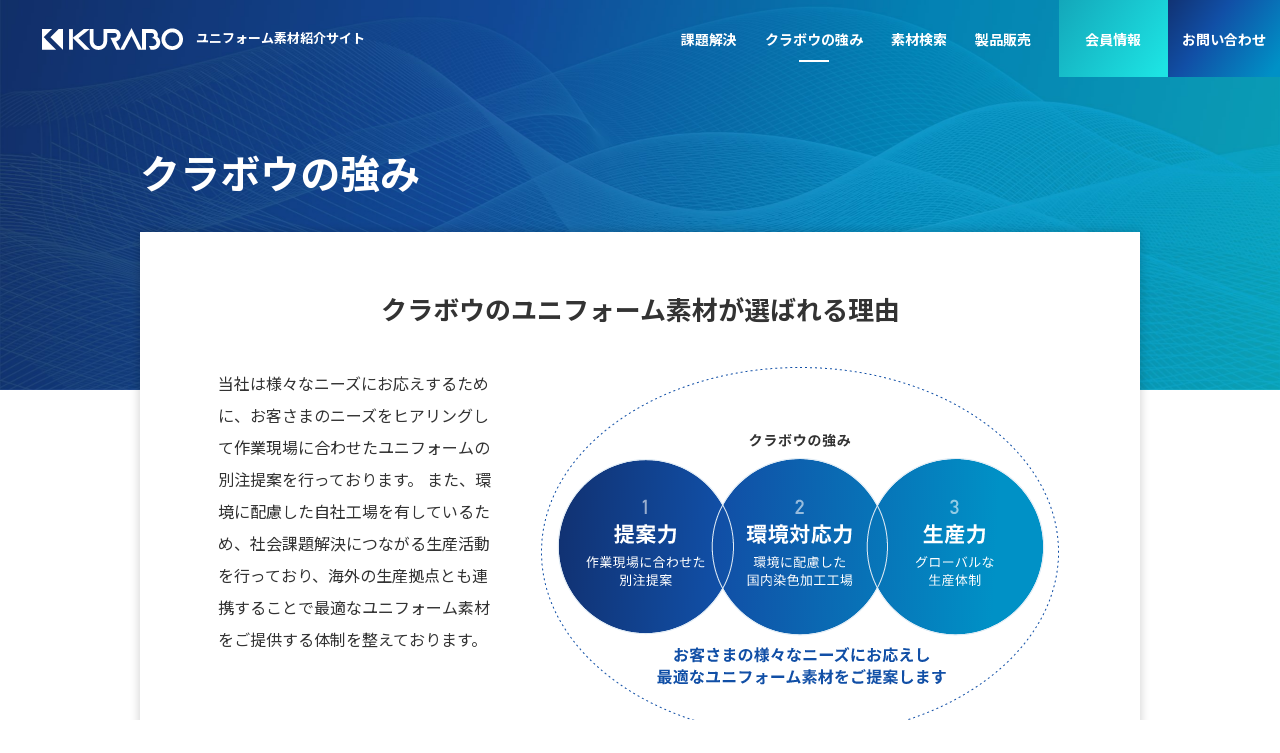

--- FILE ---
content_type: text/html
request_url: https://kurabo-uniform.com/feature/
body_size: 12308
content:
<!DOCTYPE html>
<html lang="ja" prefix="og: http://ogp.me/ns# fb: http://ogp.me/ns/fb# article: http://ogp.me/ns/article#">
<head>
<!-- Google Tag Manager -->
<script>(function(w,d,s,l,i){w[l]=w[l]||[];w[l].push({'gtm.start':
new Date().getTime(),event:'gtm.js'});var f=d.getElementsByTagName(s)[0],
j=d.createElement(s),dl=l!='dataLayer'?'&l='+l:'';j.async=true;j.src=
'https://www.googletagmanager.com/gtm.js?id='+i+dl;f.parentNode.insertBefore(j,f);
})(window,document,'script','dataLayer','GTM-MKX6MD7');</script>
<!-- End Google Tag Manager -->

<meta charset="utf-8">
<meta name="viewport" content="width=device-width, initial-scale=1.0">
<meta name="format-detection" content="telephone=no">
<meta http-equiv="X-UA-Compatible" content="IE=edge">

<title>クラボウの強み | クラボウ ユニフォーム素材紹介サイト</title>
<meta name="description" content="クラボウのユニフォーム素材紹介サイト。クラボウの強みを紹介しています。">
<meta property="og:site_name" content="クラボウ">
<meta property="og:image" content="https://kurabo-uniform.com/assets/images/ogp.png">
<meta property="og:type" content="article">
<meta property="og:title" content="クラボウの強み | クラボウ ユニフォーム素材紹介サイト">
<meta property="og:description" content="クラボウのユニフォーム素材紹介サイト。クラボウの強みを紹介しています。">
<link href="https://kurabo-uniform.com/favicon.ico" rel="shortcut icon">
	
<link href="https://fonts.googleapis.com/css2?family=Noto+Sans&family=Noto+Sans+JP:wght@400;700&family=Roboto&display=swap" rel="stylesheet">	
<link href="../assets/css/style.css" rel="stylesheet" type="text/css">
	
</head>

<body  id="feature-body" class="contents">
<!-- Google Tag Manager (noscript) -->
<noscript><iframe src="https://www.googletagmanager.com/ns.html?id=GTM-MKX6MD7"
height="0" width="0" style="display:none;visibility:hidden"></iframe></noscript>
<!-- End Google Tag Manager (noscript) -->


<article id="contents-container"><!-- #BeginLibraryItem "/Library/header.lbi" --><header id="header">
	<div class="header__inner">
		<h1 class="header__logo"><a href="../" class="hover"><img src="../assets/images/logo.svg" alt="KURABO"><span>ユニフォーム素材紹介サイト</span></a></h1>
		<nav class="header__menu">
			<ul>
			<li class="hidd-pc"><a href="../">トップページ</a></li>
			<li class="dropdown--btn" id="gnv-case"><a href="javascript:void(0)">課題解決</a>				
				<ul class="dropdown">
				<li><a href="../case/01">動作ストレス対策</a></li>
				<li><a href="../case/02">火炎対策</a></li>
				<li><a href="../case/03">静電気対策</a></li>
				<li><a href="../case/04">暑さ対策</a></li>
				<li><a href="../case/06">環境問題対策</a></li>
				</ul>
			</li>
			<li id="gnv-feature"><a href="../feature">クラボウの強み</a></li>
			<li id="gnv-procucts"><a href="../procucts">素材検索</a></li>
			<li class="dropdown--btn" id="gnv-sales"><a href="javascript:void(0)">製品販売</a>
				<ul class="dropdown">
				<li><a href="../sales/cbw">CBW</a></li>
			    </ul>
			</li>
			<li class="dropdown--btn header__menu--member"><a href="javascript:void(0)">会員情報</a>
				<ul class="dropdown">
				<li><a href="../member">会員情報TOP</a></li>
				<li><a href="../member/info/download">カタログ・<br>技術資料ダウンロード</a></li>
				<li><a href="../member/info/seminar">ウェビナーのご案内</a></li>
				<li><a href="../member/info/movie">動画紹介コーナー</a></li>
			  </ul>
			</li>
			<li class="header__menu--contact"><a href="../contact">お問い合わせ</a></li>
			</ul>
	  </nav>
		
		<nav class="header__menu--sp">
			<a class="sp_menubtn"><span class="top_line"></span><span class="middle_line"></span><span class="bottom_line"></span></a>
		</nav>

	</div>
</header><!-- #EndLibraryItem --><h2 class="contets-title">クラボウの強み</h2>
	
<section class="feature_block01">
	<h3 class="tt-style01">クラボウのユニフォーム素材が選ばれる理由</h3>
	<div class="feature_block01__inner">
	<p>当社は様々なニーズにお応えするために、お客さまのニーズをヒアリングして作業現場に合わせたユニフォームの別注提案を行っております。
また、環境に配慮した自社工場を有しているため、社会課題解決につながる生産活動を行っており、海外の生産拠点とも連携することで最適なユニフォーム素材をご提供する体制を整えております。</p>
		<picture><img src="../assets/images/feature/fig_blk_01.svg" alt="" ></picture>
	</div>
</section>

<section class="feature_block02">
	<h3 class="feature_h3"><img src="../assets/images/feature/t_teian.svg" alt="1　提案力" ><span>お客さまのニーズをヒアリングして<br class="hidd-tb hidd-sp">作業現場に合わせたユニフォーム素材をご提案します。</span></h3>
	<div class="feature_offset"><img src="../assets/images/feature/fig_teian.svg" alt="1　提案力" ></div>
	<div class="feature_block02__suastainability">
		<h4>お客様の経営方針・ブランディングにそったユニフォームを提案</h4>
		<p class="suastainability__txt">近年、働く環境において作業者が着用するユニフォームは「働きやすい作業服」だけでなく、経営方針やブランディングの一環としての役割が大きくなってきています。<br>
			クラボウはお客様のニーズをヒアリングすることで、機能性素材はもちろん、例えば労働環境や自然環境に配慮した素材やサステナブル素材など、ブランディング向上につなげるユニフォーム素材の提案を行っています。</p>
		<h5><span>事例紹介</span><br class="hidd-pc">
		(株)トリドールホールディングスと共同開発した飲食店向けユニフォーム</h5>
		<div class="suastainability__toridoll">
			<picture><img src="../assets/images/feature/fig_toridoll.png" alt="" ></picture>
			<ol>
				<li>汚れが付きにくく・落ちやすい防汚性に優れた素材を使用<br>
					<strong>清潔感をキープし、着心地の良いユニフォームで<br class="hidd-tb hidd-sp">従業員の働きがい向上</strong></li>
				<li>環境に配慮した工場で染色・加工<br>
					<strong>ユニフォーム生産時の環境負荷を低減</strong></li>
				<li>電動ファンで夏場も快適に<br>
				<strong>従業員にとって快適、安心・安全な労働環境を提供</strong></li>
			</ol>
		</div>
		<p class="suastainability__toridoll--link">詳細は<a href="https://www.kurabo.co.jp/news/assets/release_uniform_210520.pdf" target="_blank" class="blank">ニュースリリース</a>をご覧ください。</p>	
	</div>	
</section>
	
<section class="feature_block03" id="feature02">
	<h3 class="feature_h3"><img src="../assets/images/feature/t_kankyo.svg" alt="2　環境対応力" ><span>地球環境に配慮し、CO<sub>2</sub>の削減、排水量の削減、<br class="hidd-tb hidd-sp">廃棄物の再利用を推進しています。</span></h3>
	
	<div class="feature_offset">
	<p class="feature_block03__h3subtxt">ユニフォーム素材の染色加工を行う徳島工場では「SUSTAINABLE FACTORY」をテーマに製造プロセスから環境負荷の取り組みを推進しています。</p>	
	<p class="feature_block03__txt"><span>徳島工場</span>（環境配慮型染色加工工場）</p>
	<picture><img src="../assets/images/feature/fig_kankyo.png" alt="徳島工場（環境配慮型染色加工工場）" ></picture>
	<p class="font11 marginB2em">※1 2000年度と2020年度の比較　※2 2020年度の実績　※3 当社調べ</p>
	<figure><img src="../assets/images/feature/logo_eye-d.svg" alt="EYE-D"/><figcaption>品質管理体制のひとつである色管理技術「EYE-D」は、色への追究において進化し続けることにより、高品質で安定した色の再現性を実現しています。染料ロスの削減、調色作業の効率化・高精度化を図るとともに、CO<sub>2</sub>排出量の削減や水使用量の削減にも貢献しています。</figcaption></figure>
	</div>
</section>
	
<section class="feature_block04">
	<h3 class="feature_h3"><img src="../assets/images/feature/t_seisan.svg" alt="3　生産力" ><span>海外拠点の強みを活かした体制で、<br class="hidd-tb">
	高品質なユニフォームを提供しています。</span></h3>	
		<div class="feature_offset">
			<img src="../assets/images/feature/fig_seisan.svg" alt="" >
			<p class="feature_block04--link">
				拠点情報はこちらをご覧ください。<br>
				・<a href="https://www.kurabo.co.jp/company/office.html" target="_blank" class="blank">国内事業所</a><br>
				・<a href="https://www.kurabo.co.jp/company/group_company.html" target="_blank" class="blank">国内関係会社</a><br>
				・<a href="https://www.kurabo.co.jp/company/group_company02.html" target="_blank" class="blank">海外関係会社</a>
			</p>
	</div>
</section>
	
<section class="footer-contact">
	<div class="footer-contact__inner">
		<h2>ユニフォーム素材に<br class="hidd-pc hidd-tb">関するお問い合わせ</h2>
		<div class="footer-contact__tel">
			<div class="footer-contact__button">
				<p class="hover"><img src="../assets/images/tel_osaka.svg" alt="大阪"></p>
			</div>
		</div>
		<div class="footer-contact__mail">
			<div class="footer-contact__button">
				<a href="#" class="hover"><span>お問い合わせフォーム</span></a>
			</div>			
		</div>
	</div>
</section><!-- #BeginLibraryItem "/Library/footer.lbi" --><footer class="content-footer">
	<div class="content-footer__container">
		<div class="content-footer__logo">
			<a href="../"><p class="logo"><img src="../assets/images/footer_logo.svg" alt="KURABO"><br>ユニフォーム素材紹介サイト</p></a>
			
			<p class="banner"><a href="https://www.kurabo.co.jp/cotton/" class="hover" target="_blank">繊維事業部サイト<br class="hidd-sp"><img src="../assets/images/footer_logo.svg" alt="KURABO"></a></p>
			<p class="banner"><a href="https://www.kurabo.co.jp/" class="hover" target="_blank">コーポレートサイト<br class="hidd-sp"><img src="../assets/images/footer_logo.svg" alt="KURABO"></a></p>
		</div>

		<div class="content-footer__sitemap">
			<ul class="footer__sitemap">
				<li><a href="../">トップページ</a></li>
				<li>課題解決
					<ul>
						<li><a href="../case/01">動作ストレス対策</a></li>
						<li><a href="../case/02">火炎対策</a></li>
						<li><a href="../case/03">静電気対策</a></li>
						<li><a href="../case/04">暑さ対策</a></li>
						<li><a href="../case/06">環境問題対策</a></li>
					</ul>
				</li>
				<li><a href="../feature">クラボウの強み</a></li>
			</ul>
			<ul class="footer__sitemap">
				<li><a href="../procucts">素材検索</a></li>
				<li>製品販売
					<ul>
						<li><a href="../sales/cbw">CBW</a></li>
					</ul>
				</li>
			</ul>
			<ul class="footer__sitemap">
				<li>会員情報
					<ul>
						<li><a href="../member">会員情報TOP</a></li>
						<li><a href="../member/info/download">カタログ・技術資料ダウンロード</a></li>
						<li><a href="../member/info/seminar">ウェビナーのご案内</a></li>
						<li><a href="../member/info/movie">動画紹介コーナー</a></li>
					</ul>
				</li>
				<li><a href="../contact">お問い合わせ</a></li>				
			</ul>				
		</div>
	</div>
	
	<div class="footer__privacy_copy">
		<ul>
			<li><a href="https://www.kurabo.co.jp/privacy_policy/" target="_blank">プライバシーポリシー</a></li>
			<li><a href="https://www.kurabo.co.jp/site_policy/" target="_blank">サイトのご利用にあたって</a></li>
		</ul>
		<small>Copyright © KURABO INDUSTRIES LTD. All rights Reserved.</small>
	</div>
</footer>
	
<div id="page_top"><a href="#"></a></div>
<div id="overlay"></div>

<!-- #EndLibraryItem --></article>

</body>
	
<script type="text/javascript" src="../assets/js/jquery.min.js"></script>	
<script type="text/javascript" src="../assets/js/common.js"></script>	
	
</html>



--- FILE ---
content_type: text/css
request_url: https://kurabo-uniform.com/assets/css/style.css
body_size: 137852
content:
@charset "UTF-8";
/*--------------------------------------------------------------------
Created : 2021/9/3
Last Update :  2024/09/21
Site URL : 
File name : style.css
Author: 

202409 compass --> vscode compile
--------------------------------------------------------------------*/
article, aside, details, figcaption, figure, footer, header, hgroup, hr, menu, nav, section {
  display: block;
}

a, hr {
  padding: 0;
}

abbr, address, article, aside, audio, b, blockquote, body, canvas, caption, cite, code, dd, del, details, dfn, div, dl, dt, em, fieldset, figcaption, figure, footer, form, h1, h2, h3, h4, h5, h6, header, hgroup, html, i, iframe, img, ins, kbd, label, legend, li, mark, menu, nav, object, ol, p, pre, q, samp, section, small, span, strong, sub, summary, sup, table, tbody, td, tfoot, th, thead, time, tr, ul, var, video {
  margin: 0;
  padding: 0;
  border: 0;
  outline: 0;
  font-size: 100%;
  vertical-align: baseline;
  background: 0 0;
}

ins, mark {
  background-color: #ff9;
  color: #000;
}

body {
  line-height: 1;
}

nav ul {
  list-style: none;
}

blockquote, q {
  quotes: none;
}

blockquote:after, blockquote:before, q:after, q:before {
  content: "";
  content: none;
}

a {
  margin: 0;
  font-size: 100%;
  vertical-align: baseline;
  background: 0 0;
}

ins {
  text-decoration: none;
}

mark {
  font-style: italic;
  font-weight: 700;
}

del {
  text-decoration: line-through;
}

abbr[title], dfn[title] {
  border-bottom: 1px dotted;
  cursor: help;
}

table {
  border-collapse: collapse;
  border-spacing: 0;
}

hr {
  height: 1px;
  border: 0;
  border-top: 1px solid #ccc;
  margin: 1em 0;
}

input, select {
  vertical-align: middle;
}

/*--------------------------------------------------------------------
Created : 2021/9/3
Last Update :  
Site URL : 
File name : common.css
Author: 
--------------------------------------------------------------------*/
/*------------------------------
html,body
------------------------------*/
html {
  font-size: 16px; /* -IE8only */
  font-size: 62.5%; /* 10(base font size) / 16(Browser Default font size) */
}

body {
  font-family: "Noto Sans JP", "ヒラギノ角ゴ ProN W3", "Hiragino Kaku Gothic ProN", "メイリオ", Meiryo, sans-serif;
  background-color: #fff;
  color: #333;
  font-size: 1.6em; /*16px相当*/
  -ms-text-size-adjust: 100%;
  -webkit-text-size-adjust: 100%;
  margin: 0;
  padding: 0;
}

@media screen and (max-width: 999px), print {
  body {
    font-size: 1.4em; /*14px相当*/
  }
}
* {
  box-sizing: border-box;
}

img {
  border: 0;
  max-width: 100%;
  height: auto;
  vertical-align: middle;
}

ul li {
  list-style: none;
}

.center-button {
  width: 100%;
  display: flex;
  justify-content: center;
}

/*------------------------------
デバイス表示切替 クラス
------------------------------*/
@media screen and (max-width: 559px) {
  .hidd-sp {
    display: none !important;
  }
}
@media screen and (min-width: 560px) and (max-width: 999px) {
  .hidd-tb {
    display: none !important;
  }
}
@media screen and (min-width: 1000px), print {
  .hidd-pc {
    display: none !important;
  }
}
/*------------------------------
各種文字スタイル
------------------------------*/
p.text01 {
  line-height: 1.6;
}

.font11 {
  font-size: 1.1rem;
}

.font10 {
  font-size: 1rem;
}

.font14 {
  font-size: 1.4rem;
}

.font12 {
  font-size: 1.2rem;
}

.font18 {
  font-size: 1.8rem;
}

.font20 {
  font-size: 2rem;
}

.text-indent02 {
  display: inline-block;
  padding-left: 1.2em;
}

.text-indent03 {
  display: inline-block;
  padding-left: 1.8em;
}

.text-indent04 {
  padding-left: 1em;
  text-indent: -1em;
}

.bold {
  font-weight: bold;
}

.red {
  color: #ff0000;
}

.orange {
  color: #FF7F00;
}

.white {
  color: #fff;
}

/*------------------------------
リンク関連スタイル
------------------------------*/
a {
  color: #333;
  text-decoration: none;
}

a:visited {
  color: #333;
  text-decoration: none;
}

a:hover {
  color: #114FA6;
  text-decoration: none;
}

a.link-style01 {
  color: #333;
  text-decoration: underline;
}

a.link-style01:visited {
  color: #333;
  text-decoration: none;
}

a.link-style01:hover {
  color: #114FA6;
  text-decoration: none;
}

a.link-style02 {
  color: #114FA6;
  text-decoration: underline;
}

a.link-style02:visited {
  color: #333;
  text-decoration: none;
}

a.link-style02:hover {
  color: #333;
  text-decoration: none;
}

.hover, body#sozaiindex-body .sozaiindex_block02 .sozai-table01 .kiji-table p a:hover,
body#member-download-body .sozaiindex_block02 .sozai-table01 .kiji-table p a:hover,
body#member-movie-body .sozaiindex_block02 .sozai-table01 .kiji-table p a:hover {
  transition: all 0.3s;
}
.hover:hover, body#sozaiindex-body .sozaiindex_block02 .sozai-table01 .kiji-table p a:hover,
body#member-download-body .sozaiindex_block02 .sozai-table01 .kiji-table p a:hover,
body#member-movie-body .sozaiindex_block02 .sozai-table01 .kiji-table p a:hover {
  opacity: 0.7;
  filter: alpha(opacity=70);
}

a.blank:after {
  content: url("../images/window_blank.svg");
  margin: 0px 5px;
}

.link-style03 {
  color: #114FA6;
  font-size: 1.6rem;
  font-weight: bold;
  position: relative;
  padding-right: 1.5em;
  text-decoration: none;
}
.link-style03:after {
  position: absolute;
  top: 0.15em;
  bottom: 0;
  right: 0.5em;
  margin: auto;
  content: "";
  vertical-align: middle;
  width: 7px;
  height: 7px;
  border-top: 2px solid #114FA6;
  border-right: 2px solid #114FA6;
  -webkit-transform: rotate(45deg);
  transform: rotate(45deg);
}
.link-style03:hover {
  color: #333;
  text-decoration: underline;
}
.link-style03:visited {
  color: #114FA6;
}

.button-style01, body#regist_pre .regist_pre_button2, body#regist_pre .regist_pre_button, body#memberIndex-body .memberindex-virtualEx .virtualEx_button__container .virtualEx_button, body#sales_cbw .sales_cbw__block01 .sales_cbw__block01--btn .block01--btn--01 a, body#index-body .index-sustinable .button-style01--sustinable, .button-style02, body#sales_cbw .sales_cbw__block01 .sales_cbw__block01--btn .block01--btn--02 a {
  display: inline-block;
  background-color: #114FA6;
  color: #fff;
  text-align: center;
  font-weight: bold;
  font-size: 1.8rem;
  padding: 1.5em 3em 1.5em 3em;
  min-width: 230px;
  transition: all 0.3s;
  position: relative;
}
@media screen and (max-width: 559px), print {
  .button-style01, body#regist_pre .regist_pre_button2, body#regist_pre .regist_pre_button, body#memberIndex-body .memberindex-virtualEx .virtualEx_button__container .virtualEx_button, body#sales_cbw .sales_cbw__block01 .sales_cbw__block01--btn .block01--btn--01 a, body#index-body .index-sustinable .button-style01--sustinable, .button-style02, body#sales_cbw .sales_cbw__block01 .sales_cbw__block01--btn .block01--btn--02 a {
    font-size: 1.6rem;
    padding: 1.2em;
    min-width: 210px;
  }
}
.button-style01:hover, body#regist_pre .regist_pre_button2:hover, body#regist_pre .regist_pre_button:hover, body#memberIndex-body .memberindex-virtualEx .virtualEx_button__container .virtualEx_button:hover, body#sales_cbw .sales_cbw__block01 .sales_cbw__block01--btn .block01--btn--01 a:hover, body#index-body .index-sustinable .button-style01--sustinable:hover, .button-style02:hover, body#sales_cbw .sales_cbw__block01 .sales_cbw__block01--btn .block01--btn--02 a:hover {
  background-color: #043780;
  color: #fff;
}
.button-style01:visited, body#regist_pre .regist_pre_button2:visited, body#regist_pre .regist_pre_button:visited, body#memberIndex-body .memberindex-virtualEx .virtualEx_button__container .virtualEx_button:visited, body#sales_cbw .sales_cbw__block01 .sales_cbw__block01--btn .block01--btn--01 a:visited, body#index-body .index-sustinable .button-style01--sustinable:visited, .button-style02:visited, body#sales_cbw .sales_cbw__block01 .sales_cbw__block01--btn .block01--btn--02 a:visited {
  color: #fff;
}
.button-style01:after, body#regist_pre .regist_pre_button2:after, body#regist_pre .regist_pre_button:after, body#memberIndex-body .memberindex-virtualEx .virtualEx_button__container .virtualEx_button:after, body#sales_cbw .sales_cbw__block01 .sales_cbw__block01--btn .block01--btn--01 a:after, body#index-body .index-sustinable .button-style01--sustinable:after, .button-style02:after, body#sales_cbw .sales_cbw__block01 .sales_cbw__block01--btn .block01--btn--02 a:after {
  position: absolute;
  top: 0;
  bottom: 0;
  right: 1em;
  margin: auto;
  content: "";
  vertical-align: middle;
  width: 7px;
  height: 7px;
  border-top: 2px solid #fff;
  border-right: 2px solid #fff;
  -webkit-transform: rotate(45deg);
  transform: rotate(45deg);
}

.button-style02, body#sales_cbw .sales_cbw__block01 .sales_cbw__block01--btn .block01--btn--02 a {
  background-color: #129DAF;
}
.button-style02:hover, body#sales_cbw .sales_cbw__block01 .sales_cbw__block01--btn .block01--btn--02 a:hover {
  background-color: #0B8291;
}

.submitBT01 {
  display: inline-block;
  font-size: 2rem;
  text-align: center;
  cursor: pointer;
  padding: 1.5em 6em 1.5em 6em;
  background: linear-gradient(125deg, #113273 14%, #114fa6 50%, #0091c6 80%);
  color: #fff;
  line-height: 1em;
  transition: 0.3s;
  border: none;
  font-weight: bold;
  position: relative;
}
.submitBT01:hover {
  opacity: 0.6;
}

.submitBT02 {
  display: inline-block;
  font-size: 1.8rem;
  text-align: center;
  cursor: pointer;
  padding: 1.2em 3em 1.2em 3em;
  background: linear-gradient(149deg, rgb(152, 152, 152) 0%, rgb(193, 193, 193) 100%);
  color: #fff;
  line-height: 1em;
  transition: 0.3s;
  border: none;
  font-weight: bold;
  position: relative;
}
.submitBT02:hover {
  opacity: 0.6;
}

/*------------------------------
その他配置スタイル
------------------------------*/
.clear {
  clear: both;
}

.mt20 {
  margin-top: 2rem;
}

.marginT0 {
  margin-top: 0 !important;
}

.marginT5 {
  margin-top: 5px !important;
}

.marginT10 {
  margin-top: 10px !important;
}

.marginT15 {
  margin-top: 15px !important;
}

.marginT20 {
  margin-top: 20px !important;
}

.marginT30 {
  margin-top: 30px !important;
}

.marginT40 {
  margin-top: 40px !important;
}

.marginT50 {
  margin-top: 50px !important;
}

.marginT05em {
  margin-top: 0.5em !important;
}

.marginT1em {
  margin-top: 1em !important;
}

.marginT15em {
  margin-top: 1.5em !important;
}

.marginT2em {
  margin-top: 2em !important;
}

.marginT3em {
  margin-top: 3em !important;
}

.marginT4em {
  margin-top: 4em !important;
}

.marginT5em {
  margin-top: 5em !important;
}

.marginB1em {
  margin-bottom: 1em !important;
}

.marginB15em {
  margin-bottom: 1.5em !important;
}

.marginB2em {
  margin-bottom: 2em !important;
}

.marginB3em {
  margin-bottom: 3em !important;
}

.marginB4em {
  margin-bottom: 4em !important;
}

.marginB5em {
  margin-bottom: 5em !important;
}

.marginB5 {
  margin-bottom: 5px !important;
}

.marginB10 {
  margin-bottom: 10px !important;
}

.marginB15 {
  margin-bottom: 15px !important;
}

.marginB20 {
  margin-bottom: 20px !important;
}

.marginB30 {
  margin-bottom: 30px !important;
}

.marginB40 {
  margin-bottom: 40px !important;
}

.marginB130 {
  margin-bottom: 130px !important;
}

.marginL15 {
  margin-left: 15px !important;
}

.marginL20 {
  margin-left: 20px !important;
}

.marginL25 {
  margin-left: 25px !important;
}

.paddingL15 {
  padding-left: 25px !important;
}

.t-center {
  text-align: center;
}

.t-right {
  text-align: right;
}

/*--------------------------------------------------------------------
Created : 2021/9/3
Last Update :  
Site URL : 
File name : _desktop.css
Author: 
--------------------------------------------------------------------*/
/*=======================================================================================

PC fast style

=======================================================================================*/
#header {
  width: 100%;
  position: fixed;
  top: 0;
  left: 0;
  z-index: 99;
  font-size: 1.4rem;
  font-weight: bold;
}
#header .sp_menubtn {
  display: none;
}
#header .header__inner {
  margin: 0 auto;
  display: flex;
  justify-content: space-between;
}
#header .header__inner h1.header__logo {
  display: flex;
  margin-left: 3em;
  align-items: center;
}
#header .header__inner h1.header__logo span {
  font-size: 1.3rem;
  color: #fff;
  margin-left: 1em;
  padding-top: 0.6em;
  white-space: nowrap;
}
#header .header__inner .header__menu--sp {
  display: none;
}
#header .header__inner .header__menu > ul {
  display: flex;
  margin: 0;
}
#header .header__inner .header__menu > ul > li {
  justify-content: flex-end;
}
#header .header__inner .header__menu > ul > li > a {
  display: block;
  height: 77px;
  padding: 0 1em 0 1em;
  text-align: center;
  display: flex;
  justify-content: center;
  align-items: center;
  transition: all 0.3s;
}
#header .header__inner .header__menu > ul > li > a:hover {
  color: #114FA6;
}
#header .header__inner .header__menu > ul .dropdown--btn {
  position: relative;
}
#header .header__inner .header__menu > ul .dropdown {
  z-index: 100;
  background: #fff;
  box-shadow: 0px 2px 5px 0px rgba(0, 0, 0, 0.2);
  position: absolute;
  left: 14px;
  top: 72px;
  width: 210px;
  padding: 0;
  display: none;
  font-weight: normal;
}
#header .header__inner .header__menu > ul .dropdown > li {
  border-bottom: 1px solid #ccc;
}
#header .header__inner .header__menu > ul .dropdown > li a {
  display: block;
  width: 100%;
  padding: 20px 5px 20px 20px;
  position: relative;
  transition: all 0.3s;
  line-height: 1.2;
}
#header .header__inner .header__menu > ul .dropdown > li a:hover {
  color: #114FA6;
}
#header .header__inner .header__menu > ul .dropdown > li a:after {
  position: absolute;
  top: 0;
  bottom: 0;
  right: 1em;
  margin: auto;
  content: "";
  vertical-align: middle;
  width: 4px;
  height: 4px;
  border-top: 2px solid #114FA6;
  border-right: 2px solid #114FA6;
  -webkit-transform: rotate(45deg);
  transform: rotate(45deg);
}
@media screen and (min-width: 1000px), print {
  #header .header__inner .header__menu > ul > li > a.active {
    position: relative;
  }
  #header .header__inner .header__menu > ul > li > a.active:after {
    display: block;
    width: 30px;
    position: absolute;
    bottom: 15px;
    content: "";
    border-bottom: 2px solid #ffffff;
  }
  #header .header__inner .header__menu > ul li.header__menu--member > a {
    background: rgb(17, 50, 115);
    background: linear-gradient(125deg, #13A7BA 0%, #1DE3E3 94%);
    color: #fff;
    padding-left: 1.9em;
    padding-right: 1.9em;
    margin-left: 1em;
  }
  #header .header__inner .header__menu > ul li.header__menu--member > a:hover {
    color: rgba(255, 255, 255, 0.6);
  }
}
#header .header__inner .header__menu > ul li.header__menu--contact {
  background: rgb(17, 50, 115);
  background: linear-gradient(125deg, #113273 0%, #114fa6 38%, #0091c6 94%);
}
#header .header__inner .header__menu > ul li.header__menu--contact:hover {
  background-color: #9CD1DF;
}
#header .header__inner .header__menu > ul li.header__menu--contact a {
  color: #fff;
}
#header .header__inner .header__menu > ul li.header__menu--contact a:hover {
  color: rgba(255, 255, 255, 0.6);
}

@media screen and (min-width: 1000px), print {
  .contents #header:not(.fixed) .header__menu > ul > li > a {
    color: #fff;
  }
  .contents #header:not(.fixed) .header__menu > ul > li > a:hover {
    opacity: 0.6;
  }
}
#header.fixed {
  transition: all 0.6s;
  background-color: #fff;
  box-shadow: 0px 2px 5px 0px rgba(0, 0, 0, 0.1);
}
#header.fixed h1.header__logo span {
  color: #0072B2;
}
@media screen and (min-width: 1000px), print {
  #header.fixed .header__menu > ul > li > a.active:after {
    border-bottom: 2px solid #114FA6;
  }
}

body#index-body .index-mainvisual {
  width: 100%;
  margin: 0 0 145px 0;
  padding-top: 106px;
  padding-bottom: 50px;
  background-position: top left;
  background-repeat: no-repeat;
  background-image: url(../images/index/main_back.jpg);
  overflow: hidden;
}
body#index-body .index-mainvisual .gallery-main__container {
  position: relative;
  margin-left: auto;
  margin-right: auto;
  max-width: 1000px;
  height: auto;
}
body#index-body .index-mainvisual .gallery-main__container .gallery-main {
  width: 100%;
  height: auto;
  overflow: visible;
  z-index: 1;
}
body#index-body .index-mainvisual .gallery-main__container .gallery-main a {
  display: block;
  margin: 0 50px;
  transition: all 0.3s;
}
body#index-body .index-mainvisual .gallery-main__container .gallery-main a:hover {
  filter: brightness(110%);
}
body#index-body .index-mainvisual .gallery-main__container .gallery-main img {
  box-shadow: 0 0 10px rgba(0, 0, 0, 0.2);
}
body#index-body .index-mainvisual .gallery-main__container .gallery-main .swiper-slide-prev {
  transition: all 0.5s;
  opacity: 0.3;
}
body#index-body .index-mainvisual .gallery-main__container .gallery-main .swiper-slide-next {
  transition: all 0.5s;
  opacity: 0.7;
}
body#index-body .index-mainvisual .gallery-thumb__container {
  max-width: 1000px;
  margin: 3em auto 0 auto;
  display: flex;
  justify-content: flex-end;
  position: relative;
}
body#index-body .index-mainvisual .gallery-thumb__container .bn-virtualEx2021 {
  position: absolute;
  left: 50px;
  top: -35px;
  width: 225px;
  height: auto;
  text-align: center;
}
body#index-body .index-mainvisual .gallery-thumb__container .bn-virtualEx2021 p {
  padding-top: 0.2em;
  font-size: 1.4rem;
}
body#index-body .index-mainvisual .gallery-thumb__container .bn-Ex2022 {
  position: absolute;
  left: 285px;
  top: -35px;
  width: 225px;
  height: auto;
  text-align: center;
}
body#index-body .index-mainvisual .gallery-thumb__container .gallery-thumb__inner {
  max-width: 600px;
  position: relative;
}
body#index-body .index-mainvisual .gallery-thumb__container .gallery-thumbs {
  max-width: 420px;
  position: relative;
  overflow: hidden;
}
body#index-body .index-mainvisual .gallery-thumb__container .gallery-thumbs .swiper-wrapper img {
  padding-bottom: 4px;
  border-bottom: 4px solid #C1C7C7;
  transition: all 0.3s;
}
body#index-body .index-mainvisual .gallery-thumb__container .gallery-thumbs .swiper-wrapper img:hover {
  opacity: 0.7;
  cursor: pointer;
}
body#index-body .index-mainvisual .gallery-thumb__container .gallery-thumbs .swiper-slide-thumb-active img {
  border-bottom: 4px solid #114FA6;
}
body#index-body .index-mainvisual .gallery-thumb__container .swiper-button-prev {
  left: -40px;
}
body#index-body .index-mainvisual .gallery-thumb__container .swiper-button-prev:after {
  font-size: 1.6rem;
  color: #114FA6;
  font-weight: bold;
}
body#index-body .index-mainvisual .gallery-thumb__container .swiper-button-next {
  right: -40px;
}
body#index-body .index-mainvisual .gallery-thumb__container .swiper-button-next:after {
  font-size: 1.5rem;
  color: #114FA6;
  font-weight: bold;
}
body#index-body .index-kadai {
  background: url(../images/index/kadai_back.jpg) center center no-repeat;
  background-size: cover;
  margin-bottom: 100px;
  overflow: hidden;
}
body#index-body .index-kadai .index-kadai__outer {
  max-width: 1000px;
  margin: 0 auto;
}
body#index-body .index-kadai .index-kadai__outer .index-kadai__inner {
  width: calc(100% + 185px);
  display: flex;
}
body#index-body .index-kadai .index-kadai__outer .index-kadai__inner .index-kadai__txt {
  width: 535px;
  margin-right: 80px;
}
body#index-body .index-kadai .index-kadai__outer .index-kadai__inner .index-kadai__txt .index-kadai__h2 {
  font-size: 3.5rem;
  font-weight: bold;
  line-height: 1.5;
  margin-bottom: 30px;
}
body#index-body .index-kadai .index-kadai__outer .index-kadai__inner .index-kadai__txt .index-kadai__h2 span.t_s {
  font-size: 3rem;
}
body#index-body .index-kadai .index-kadai__outer .index-kadai__inner .index-kadai__txt .index-kadai__h2 span.grade {
  display: inline-block;
  border-bottom: 3px solid #114FA6;
}
body#index-body .index-kadai .index-kadai__outer .index-kadai__inner .index-kadai__txt .index-kadai__h2 span.grade > span {
  font-size: 3.5rem;
  color: #113273;
  background: -webkit-linear-gradient(0deg, #113273, #0091C6);
  -webkit-background-clip: text;
  -webkit-text-fill-color: transparent;
}
body#index-body .index-kadai .index-kadai__outer .index-kadai__inner .index-kadai__txt p {
  line-height: 2;
  margin-bottom: 30px;
}
body#index-body .index-kadai .index-kadai__outer .index-kadai__inner .index-kadai__txt .caseindex_block {
  display: flex;
  flex-wrap: wrap;
  justify-content: space-between;
}
body#index-body .index-kadai .index-kadai__outer .index-kadai__inner .index-kadai__txt .caseindex_block a {
  width: 32.5%;
  margin-bottom: 1.5%;
  padding: 1.3em 0;
  border: 1px solid #C1C7C7;
  background-color: #fff;
  display: inline-flex;
  flex-wrap: wrap;
  justify-content: center;
  cursor: pointer;
  position: relative;
}
body#index-body .index-kadai .index-kadai__outer .index-kadai__inner .index-kadai__txt .caseindex_block a img, body#index-body .index-kadai .index-kadai__outer .index-kadai__inner .index-kadai__txt .caseindex_block a span {
  display: inline-block;
  transition: all 0.3s;
}
body#index-body .index-kadai .index-kadai__outer .index-kadai__inner .index-kadai__txt .caseindex_block a img {
  width: 30%;
  height: auto;
  margin-bottom: 10px;
}
body#index-body .index-kadai .index-kadai__outer .index-kadai__inner .index-kadai__txt .caseindex_block a span {
  width: 80%;
  min-height: 2em;
  text-align: center;
  font-size: 1.6rem;
  font-weight: bold;
  line-height: 1.3;
}
body#index-body .index-kadai .index-kadai__outer .index-kadai__inner .index-kadai__txt .caseindex_block a:hover img {
  opacity: 0.6;
}
body#index-body .index-kadai .index-kadai__outer .index-kadai__inner .index-kadai__txt .caseindex_block a:hover span {
  color: #aaa;
}
body#index-body .index-kadai .index-kadai__outer .index-kadai__inner .index-kadai__txt .caseindex_block a:after {
  position: absolute;
  top: 0;
  bottom: 0;
  right: 1em;
  margin: auto;
  content: "";
  vertical-align: middle;
  width: 4px;
  height: 4px;
  border-top: 2px solid #114FA6;
  border-right: 2px solid #114FA6;
  -webkit-transform: rotate(45deg);
  transform: rotate(45deg);
}
body#index-body .index-kadai .index-kadai__outer .index-kadai__inner .index-kadai__txt .caseindex_block a.spacer {
  background-color: transparent;
  border: none;
  cursor: default;
}
body#index-body .index-kadai .index-kadai__outer .index-kadai__inner .index-kadai__txt .caseindex_block a.spacer:after {
  border: none;
}
body#index-body .index-kadai .index-kadai__outer .index-kadai__inner picture img {
  max-width: 585px;
}
body#index-body .index-sustinable {
  max-width: 785px;
  width: 100%;
  margin: 0 auto 100px auto;
  background-color: #129DAF;
  display: flex;
}
body#index-body .index-sustinable picture {
  width: 50%;
}
body#index-body .index-sustinable div {
  width: 50%;
  padding: 76px 20px 20px 68px;
}
body#index-body .index-sustinable div p {
  margin-bottom: 0.8em;
  color: #fff;
  font-size: 2.2rem;
  letter-spacing: 1.5px;
  line-height: 1.6;
  font-weight: bold;
}
body#index-body .index-sustinable .button-style01--sustinable {
  padding: 0.7em 2em 0.7em 2em;
  min-width: 185px;
}
body#index-body .sozai {
  max-width: 1000px;
  width: 100%;
  margin: 0 auto 160px auto;
}
body#index-body .sozai .sozai__h2 {
  font-size: 2.6rem;
  text-align: center;
  margin-bottom: 30px;
}
body#index-body .riyuu {
  width: 100%;
  margin: 0 auto 133px auto;
  overflow: hidden;
}
body#index-body .riyuu .riyuu__outer {
  max-width: 1140px;
  margin: 0 auto;
}
body#index-body .riyuu .riyuu__inner {
  width: calc(100% + 300px);
  background-image: url("../images/index/riyuu_back.jpg");
  background-size: cover;
  background-repeat: no-repeat;
  margin: 0 auto;
  padding: 45px 0;
  display: flex;
  align-items: center;
}
body#index-body .riyuu .riyuu__inner .riyuu__inner--txt {
  margin-right: 4rem;
  margin-left: 70px;
  color: #fff;
}
body#index-body .riyuu .riyuu__inner .riyuu__inner--txt h2 {
  font-size: 3rem;
  margin-bottom: 2rem;
  line-height: 1.3;
}
body#index-body .riyuu .riyuu__inner .riyuu__inner--txt h2 span {
  font-size: 4.3rem;
}
body#index-body .riyuu .riyuu__inner .riyuu__inner--txt p {
  line-height: 2;
  margin-bottom: 2.5rem;
}
body#index-body .news {
  max-width: 1000px;
  width: 100%;
  margin: 0 auto 210px auto;
}
body#index-body .news h2 {
  font-size: 2.6rem;
  text-align: center;
  margin-bottom: 40px;
}
body#index-body .news dl {
  display: flex;
  border-bottom: 1px solid #C1C7C7;
  padding: 1.2em;
}
body#index-body .news dl dt {
  min-width: 9em;
  color: #114FA6;
  white-space: nowrap;
  font-weight: bold;
  line-height: 1.5;
}
body#index-body .news dl dd {
  line-height: 1.5;
}
body#index-body .news dl dd a:hover {
  text-decoration: underline;
}
body#index-body .news dl:first-of-type {
  border-top: 1px solid #C1C7C7;
}
body#index-body .item {
  max-width: 1000px;
  width: 100%;
  margin: 0 auto 133px auto;
}
body#index-body .item h2 {
  font-size: 2.6rem;
  text-align: center;
  margin-bottom: 40px;
}
body#index-body .item .item__txt {
  margin-bottom: 40px;
  text-align: center;
  line-height: 1.5;
}
body#index-body .item ul {
  display: flex;
  justify-content: center;
}
body#index-body .item ul li {
  width: 49%;
}
body#index-body .item ul li a {
  display: block;
  margin-bottom: 18px;
  border: 1px solid #D0D5D5;
}
body#index-body .item ul li p {
  line-height: 26px;
}
body#index-body .item ul li p span {
  font-weight: bold;
}
body#index-body .member {
  max-width: 1125px;
  width: 100%;
  background-color: #F2F3F3;
  margin: 0 auto 125px auto;
  padding: 85px;
}
body#index-body .member h2 {
  font-size: 3.6rem;
  text-align: center;
  margin-bottom: 40px;
}
body#index-body .member .subTitle {
  font-size: 2.8rem;
  text-align: center;
  margin-bottom: 20px;
}
body#index-body .member .member__txt {
  font-size: 1.8rem;
  margin-bottom: 40px;
  text-align: center;
  line-height: 1.8;
}
body#index-body .member .member-regist {
  max-width: 700px;
  margin: 0 auto;
  display: flex;
  justify-content: center;
  flex-wrap: wrap;
}
body#index-body .member .member-regist p {
  text-align: center;
  margin-bottom: 15px;
  line-height: 1.8;
}
body#index-body .member .member-regist a {
  min-width: 305px;
}

body.contents {
  background: url(../images/contents_back.jpg) top center no-repeat;
  background-size: 100% 390px;
}

h2.contets-title {
  max-width: 1000px;
  width: 100%;
  margin: 3.8em auto 1em auto;
  font-size: 4rem;
  color: #fff;
}

h3.tt-style01 {
  font-size: 2.6rem;
  text-align: center;
  margin-bottom: 1.5em;
  line-height: 1.5;
}

.tt-style02 {
  margin-bottom: 1em;
  font-size: 2.2rem;
  color: #114FA6;
  border-left: 7px solid #114FA6;
  padding: 0.2em 0 0.2em 0.4em;
  line-height: 2.2rem;
}

.tt-style03 {
  margin-bottom: 2em;
  font-size: 3.2rem;
  border-bottom: 1px solid #333;
  padding-bottom: 0.5em;
}

.tt-style05 {
  margin-bottom: 1em;
  font-size: 2.2rem;
  color: #114FA6;
  border-bottom: 1px solid #C1C7C7;
  padding: 0.2em 0 0.7em 0;
  line-height: 2.2rem;
}

body#feature-body .feature_block01 {
  max-width: 1000px;
  width: 100%;
  margin: 0 auto;
  padding: 57px;
  background-color: #fff;
  box-shadow: 0 0 10px rgba(0, 0, 0, 0.2);
}
body#feature-body .feature_block01__inner {
  display: flex;
  justify-content: space-around;
}
body#feature-body .feature_block01__inner p {
  width: 31.5%;
  line-height: 2;
}
body#feature-body .feature_block01__inner picture {
  width: 58.8%;
}
body#feature-body .feature_offset {
  margin-left: 255px;
  margin-bottom: 100px;
}
body#feature-body .feature_h3 {
  display: flex;
  align-items: center;
  font-size: 2.8rem;
}
body#feature-body .feature_h3 img, body#feature-body .feature_h3 span {
  display: block;
}
body#feature-body .feature_h3 img {
  filter: drop-shadow(3px 3px 5px #bbb);
}
body#feature-body .feature_h3 span {
  margin-left: 40px;
  line-height: 1.7;
}
body#feature-body .feature_h3 span sub {
  font-size: 1.8rem;
}
body#feature-body .feature_block02 {
  position: relative;
  max-width: 1000px;
  width: 100%;
  margin: 0 auto;
  padding-top: 200px;
}
body#feature-body .feature_block02:before {
  content: "";
  border-left: 1px solid #C1C7C7;
  position: absolute;
  top: 0;
  left: 105px;
  height: 100%;
  z-index: -1;
}
body#feature-body .feature_block02 .feature_block02__suastainability {
  padding: 72px 57px 50px;
  background: url(../images/feature/bk_sastainability.png) top left no-repeat #F3F4F4;
}
body#feature-body .feature_block02 .feature_block02__suastainability h4 {
  font-size: 2.6rem;
  margin-bottom: 1em;
  line-height: 1.5;
}
body#feature-body .feature_block02 .feature_block02__suastainability .suastainability__txt {
  line-height: 1.7;
  margin-bottom: 3em;
}
body#feature-body .feature_block02 .feature_block02__suastainability h5 {
  font-size: 1.8rem;
  margin-bottom: 1em;
}
body#feature-body .feature_block02 .feature_block02__suastainability h5 span {
  padding: 0.2em 1em;
  margin-right: 1em;
  font-size: 1.6rem;
  background-color: #114FA6;
  color: #fff;
}
body#feature-body .feature_block02 .feature_block02__suastainability .suastainability__toridoll {
  padding: 30px 35px;
  margin-bottom: 1em;
  background-color: #fff;
  display: flex;
  justify-content: space-between;
}
body#feature-body .feature_block02 .feature_block02__suastainability .suastainability__toridoll picture {
  width: 34%;
}
body#feature-body .feature_block02 .feature_block02__suastainability .suastainability__toridoll ol {
  width: 59%;
  counter-reset: my-counter;
  list-style: none;
}
body#feature-body .feature_block02 .feature_block02__suastainability .suastainability__toridoll ol li {
  padding-left: 2em;
  position: relative;
  line-height: 1.7;
  margin-bottom: 1em;
  font-size: 1.4rem;
}
body#feature-body .feature_block02 .feature_block02__suastainability .suastainability__toridoll ol li strong {
  color: #114FA6;
  font-size: 1.5rem;
}
body#feature-body .feature_block02 .feature_block02__suastainability .suastainability__toridoll ol li:before {
  content: counter(my-counter);
  counter-increment: my-counter;
  background-color: #114FA6;
  border: 1px solid;
  border-radius: 50%;
  box-sizing: border-box;
  display: flex;
  justify-content: center;
  align-items: center;
  height: 22px;
  width: 22px;
  color: #ffffff;
  font-size: 1.4rem;
  line-height: 1;
  position: absolute;
  top: 0;
  left: 0;
}
body#feature-body .feature_block02 .feature_block02__suastainability .suastainability__toridoll--link {
  text-align: right;
}
body#feature-body .feature_block02 .feature_block02__suastainability .suastainability__toridoll--link a {
  color: #114FA6;
  text-decoration: underline;
}
body#feature-body .feature_block02 .feature_block02__suastainability .suastainability__toridoll--link a:hover {
  text-decoration: none;
}
body#feature-body .feature_block03 {
  position: relative;
  max-width: 1000px;
  width: 100%;
  margin: 0 auto;
  padding-top: 200px;
  padding-bottom: 100px;
}
body#feature-body .feature_block03:before {
  content: "";
  border-left: 1px solid #C1C7C7;
  position: absolute;
  top: 0;
  left: 105px;
  height: 100%;
  z-index: -1;
}
body#feature-body .feature_block03 .feature_block03__h3subtxt {
  margin-top: -2.5em;
  font-size: 1.6rem;
  line-height: 1.8;
}
body#feature-body .feature_block03 .feature_block03__txt {
  font-weight: bold;
  margin-top: 4em;
  margin-bottom: 1em;
}
body#feature-body .feature_block03 .feature_block03__txt span {
  font-size: 2.2rem;
}
body#feature-body .feature_block03 picture img {
  margin-bottom: 0.5em;
}
body#feature-body .feature_block03 figure {
  display: flex;
}
body#feature-body .feature_block03 figure figcaption {
  padding-left: 1.5em;
  line-height: 2;
}
body#feature-body .feature_block03 figure figcaption sub {
  font-size: 1.1rem;
}
body#feature-body .feature_block04 {
  position: relative;
  max-width: 1000px;
  width: 100%;
  margin: 0 auto 155px auto;
}
body#feature-body .feature_block04 .feature_block04--link {
  line-height: 1.5;
}
body#feature-body .feature_block04 .feature_block04--link a {
  color: #114FA6;
  text-decoration: underline;
}
body#feature-body .feature_block04 .feature_block04--link a:hover {
  text-decoration: none;
}

body#case-body h2 span {
  display: inline-block;
  font-size: 2rem;
  margin-bottom: 1em;
}
body#case-body .case_block01 {
  max-width: 1000px;
  width: 100%;
  margin: 0 auto 70px auto;
  padding: 73px 51px;
  background-color: #fff;
  box-shadow: 0 0 10px rgba(0, 0, 0, 0.2);
}
body#case-body .case_block01 .case_tt__txt01 {
  font-size: 2.2rem;
  font-weight: bold;
  margin-bottom: 1.5em;
  display: inline-block;
  border-bottom: 1px solid #333;
  padding-bottom: 0.3em;
}
body#case-body .case_block01 .case_tt {
  display: flex;
}
body#case-body .case_block01 .case_tt figure {
  width: 15.5%;
  height: 15.5%;
  padding: 2.5%;
  border: 1px solid #C1C7C7;
}
body#case-body .case_block01 .case_tt figure img {
  width: 100%;
  height: auto;
}
body#case-body .case_block01 .case_tt .case_tt__inner {
  max-width: 700px;
  margin-left: 2.5em;
}
body#case-body .case_block01 .case_tt .case_tt__inner h3 {
  font-size: 4rem;
  margin-bottom: 15px;
}
body#case-body .case_block01 .case_tt .case_tt__inner p {
  line-height: 2;
}
body#case-body .case-kadai {
  margin: 0 auto 150px auto;
  display: flex;
  justify-content: center;
  align-items: stretch;
}
body#case-body .case-kadai .case-kadai__title {
  display: inline-block;
  margin-right: 1em;
  color: #114FA6;
  font-size: 3.4rem;
  font-weight: bold;
  display: flex;
  align-items: center;
}
body#case-body .case-kadai a.case-kadai__box {
  width: 13em;
  padding: 1.5em 0.5em 2.2em 0.5em;
  border-left: 1px solid #ccc;
  position: relative;
  font-size: 1.6rem;
  font-weight: bold;
  line-height: 1.5;
  transition: all 0.3s;
  border-top: 1px solid #ccc;
  border-bottom: 1px solid #ccc;
  text-align: center;
}
body#case-body .case-kadai a.case-kadai__box:after {
  position: absolute;
  bottom: 1em;
  left: 0;
  right: 0;
  margin: auto;
  content: "";
  vertical-align: middle;
  width: 10px;
  height: 10px;
  border-top: 3px solid #114FA6;
  border-right: 3px solid #114FA6;
  -webkit-transform: rotate(135deg);
  transform: rotate(135deg);
}
body#case-body .case-kadai a.case-kadai__box:hover {
  background-color: #f0f0f0;
}
body#case-body .case-kadai a:last-of-type {
  border-right: 1px solid #ccc;
}
body#case-body .genba-kadai {
  padding: 2.5em;
  background-color: #E0F2F5;
  margin-bottom: 3em;
}
body#case-body .genba-kadai h4 {
  color: #114FA6;
  font-size: 2.2rem;
  margin-bottom: 0.8em;
}
body#case-body .genba-kadai ul {
  font-size: 2rem;
  margin-bottom: 1.5em;
}
body#case-body .genba-kadai ul li {
  position: relative;
  padding-left: 0.5em;
  line-height: 1.5;
  font-weight: bold;
}
body#case-body .genba-kadai ul li:before {
  position: absolute;
  top: -0.15em;
  left: -0.4em;
  content: "・";
  font-size: 2.8rem;
}
body#case-body .genba-kadai .category-label {
  display: flex;
  flex-wrap: wrap;
}
body#case-body .genba-kadai .category-label span:not(:last-of-type) {
  display: block;
  margin-right: 0.3em;
  margin-bottom: 0.3em;
  border: 1px solid #129DAF;
  background-color: #fff;
  color: #129DAF;
  font-weight: bold;
  padding: 0.3em 1em;
  border-radius: 5px;
}
body#case-body .genba-kadai .category-label span:last-of-type {
  display: block;
  padding: 0.3em 0em;
  font-weight: bold;
  color: #129DAF;
}
body#case-body h3.case_tt01 {
  font-size: 3.2rem;
  border-bottom: 1px solid #333333;
  padding-bottom: 0.5em;
}
body#case-body h4.case_tt02 {
  margin-bottom: 1em;
  font-size: 2.2rem;
  color: #114FA6;
  border-left: 7px solid #114FA6;
  padding: 0.2em 0 0.2em 0.4em;
  line-height: 2.2rem;
}
body#case-body .case-box01 {
  max-width: 900px;
  width: 100%;
  margin: 0 auto 145px auto;
  /*.inq-catalog__bt{
  	max-width:590px;
  	margin:0 auto 1em auto;
  	display: flex;
  	justify-content: space-between;
  }*/
}
body#case-body .case-box01 h3.tt-style03 {
  display: flex;
  align-items: baseline;
}
body#case-body .case-box01 h3.tt-style03 img {
  margin-right: 0.5em;
}
body#case-body .case-box01 .sozai__block {
  max-width: 820px;
  margin: 0 auto 30px auto;
  border-bottom: 1px solid #C1C7C7;
  padding-bottom: 1.5em;
}
body#case-body .case-box01 .sozai__block .sozai__block--container {
  display: flex;
  justify-content: space-between;
}
body#case-body .case-box01 .sozai__block .sozai__block--container .sozai__block--inner01 {
  max-width: 443px;
}
body#case-body .case-box01 .sozai__block .sozai__block--container .sozai__block--inner02 {
  max-width: 332px;
}
body#case-body .case-box01 .sozai__block .sozai__block--tt {
  margin-bottom: 20px;
}
body#case-body .case-box01 .sozai__block .sozai__block--tt img {
  max-width: 270px;
  max-height: 95px;
  height: auto;
}
body#case-body .case-box01 .sozai__block .sozai__block--cp {
  font-size: 2rem;
  font-weight: bold;
  margin-bottom: 15px;
  line-height: 1.5;
}
body#case-body .case-box01 .sozai__block .sozai__block--txt {
  font-size: 1.6rem;
  line-height: 2;
  margin-bottom: 28px;
}
body#case-body .case-box01 .sozai__block .sozai__block--list {
  display: flex;
  font-size: 1.4rem;
  margin-bottom: 1em;
}
body#case-body .case-box01 .sozai__block .sozai__block--list dt {
  width: 20%;
  font-weight: bold;
  border-right: 1px solid #C1C7C7;
  white-space: nowrap;
  padding-right: 1.5em;
}
body#case-body .case-box01 .sozai__block .sozai__block--list dd {
  width: 80%;
  padding-left: 1.5em;
}
body#case-body .case-box01 .sozai__block .sozai__block--list dd ul li {
  position: relative;
  padding-left: 0.5em;
  line-height: 1.5;
  margin-bottom: 0.5em;
}
body#case-body .case-box01 .sozai__block .sozai__block--list dd ul li:before {
  position: absolute;
  top: -0.2em;
  left: -0.5em;
  content: "・";
  font-size: 2rem;
}

.inq-catalog__bt {
  max-width: 590px;
  margin: 0 auto 1em auto;
  display: flex;
  justify-content: space-between;
}
.inq-catalog__bt div {
  text-align: center;
  margin-bottom: 1em;
}
.inq-catalog__bt div span {
  display: inline-block;
  padding-bottom: 0.5em;
}
.inq-catalog__bt div a {
  min-width: 270px;
}

.inq-catalog__bt2 {
  max-width: 590px;
  margin: 2em auto 1em auto;
  display: flex;
  justify-content: center;
}

body#sozaiindex-body .sozaiindex_block01,
body#member-download-body .sozaiindex_block01,
body#member-movie-body .sozaiindex_block01 {
  max-width: 1000px;
  width: 100%;
  margin: 0 auto 180px auto;
}
body#sozaiindex-body .sozaiindex_block02,
body#member-download-body .sozaiindex_block02,
body#member-movie-body .sozaiindex_block02 {
  max-width: 900px;
  width: 100%;
  margin: 0 auto 180px auto;
}
body#sozaiindex-body .sozaiindex_block02 .sozaiindex_table_wrapper,
body#member-download-body .sozaiindex_block02 .sozaiindex_table_wrapper,
body#member-movie-body .sozaiindex_block02 .sozaiindex_table_wrapper {
  overflow-x: auto;
  padding-bottom: 0.5em;
  margin-bottom: 10px;
}
body#sozaiindex-body .sozaiindex_block02 .sozaiindex__txt01,
body#member-download-body .sozaiindex_block02 .sozaiindex__txt01,
body#member-movie-body .sozaiindex_block02 .sozaiindex__txt01 {
  margin-bottom: 65px;
  text-align: right;
}
body#sozaiindex-body .sozaiindex_block02 .sozaiindex__txt01 a,
body#member-download-body .sozaiindex_block02 .sozaiindex__txt01 a,
body#member-movie-body .sozaiindex_block02 .sozaiindex__txt01 a {
  text-decoration: underline;
}
body#sozaiindex-body .sozaiindex_block02 .sozai-table01,
body#member-download-body .sozaiindex_block02 .sozai-table01,
body#member-movie-body .sozaiindex_block02 .sozai-table01 {
  width: 100%;
  min-width: 900px;
}
body#sozaiindex-body .sozaiindex_block02 .sozai-table01 th, body#sozaiindex-body .sozaiindex_block02 .sozai-table01 td,
body#member-download-body .sozaiindex_block02 .sozai-table01 th,
body#member-download-body .sozaiindex_block02 .sozai-table01 td,
body#member-movie-body .sozaiindex_block02 .sozai-table01 th,
body#member-movie-body .sozaiindex_block02 .sozai-table01 td {
  border: 1px solid #C1C7C7;
  border-collapse: collapse;
}
body#sozaiindex-body .sozaiindex_block02 .sozai-table01 th,
body#member-download-body .sozaiindex_block02 .sozai-table01 th,
body#member-movie-body .sozaiindex_block02 .sozai-table01 th {
  background-color: #435062;
  color: #fff;
  font-weight: bold;
  font-size: 1.4rem;
  padding: 0.8em 1.3em;
  text-align: left;
  white-space: nowrap;
}
body#sozaiindex-body .sozaiindex_block02 .sozai-table01 th:last-of-type,
body#member-download-body .sozaiindex_block02 .sozai-table01 th:last-of-type,
body#member-movie-body .sozaiindex_block02 .sozai-table01 th:last-of-type {
  padding: 0.8em 0.5em;
}
body#sozaiindex-body .sozaiindex_block02 .sozai-table01 td,
body#member-download-body .sozaiindex_block02 .sozai-table01 td,
body#member-movie-body .sozaiindex_block02 .sozai-table01 td {
  padding: 2em 1.5em;
  font-size: 1.4rem;
  vertical-align: top;
}
body#sozaiindex-body .sozaiindex_block02 .sozai-table01 td.col1,
body#member-download-body .sozaiindex_block02 .sozai-table01 td.col1,
body#member-movie-body .sozaiindex_block02 .sozai-table01 td.col1 {
  width: 26%;
  background-color: #F2F3F3;
  line-height: 1.5;
}
body#sozaiindex-body .sozaiindex_block02 .sozai-table01 td.col1 img,
body#member-download-body .sozaiindex_block02 .sozai-table01 td.col1 img,
body#member-movie-body .sozaiindex_block02 .sozai-table01 td.col1 img {
  display: block;
  width: 100%;
  max-width: 190px;
  height: auto;
  margin-bottom: 1em;
}
body#sozaiindex-body .sozaiindex_block02 .sozai-table01 td.col1 strong,
body#member-download-body .sozaiindex_block02 .sozai-table01 td.col1 strong,
body#member-movie-body .sozaiindex_block02 .sozai-table01 td.col1 strong {
  font-size: 1.8rem;
}
body#sozaiindex-body .sozaiindex_block02 .sozai-table01 td.col2,
body#member-download-body .sozaiindex_block02 .sozai-table01 td.col2,
body#member-movie-body .sozaiindex_block02 .sozai-table01 td.col2 {
  width: 38%;
}
body#sozaiindex-body .sozaiindex_block02 .sozai-table01 td.col4,
body#member-download-body .sozaiindex_block02 .sozai-table01 td.col4,
body#member-movie-body .sozaiindex_block02 .sozai-table01 td.col4 {
  width: 13%;
}
body#sozaiindex-body .sozaiindex_block02 .sozai-table01 td.col4 p,
body#member-download-body .sozaiindex_block02 .sozai-table01 td.col4 p,
body#member-movie-body .sozaiindex_block02 .sozai-table01 td.col4 p {
  margin-bottom: 1em;
  line-height: 1.5;
}
body#sozaiindex-body .sozaiindex_block02 .sozai-table01 td.col4 a,
body#member-download-body .sozaiindex_block02 .sozai-table01 td.col4 a,
body#member-movie-body .sozaiindex_block02 .sozai-table01 td.col4 a {
  text-decoration: underline;
}
body#sozaiindex-body .sozaiindex_block02 .sozai-table01 td.col5,
body#member-download-body .sozaiindex_block02 .sozai-table01 td.col5,
body#member-movie-body .sozaiindex_block02 .sozai-table01 td.col5 {
  width: 13%;
}
body#sozaiindex-body .sozaiindex_block02 .sozai-table01 td.col5 p,
body#member-download-body .sozaiindex_block02 .sozai-table01 td.col5 p,
body#member-movie-body .sozaiindex_block02 .sozai-table01 td.col5 p {
  line-height: 1.5;
}
body#sozaiindex-body .sozaiindex_block02 .sozai-table01 td.col5 a,
body#member-download-body .sozaiindex_block02 .sozai-table01 td.col5 a,
body#member-movie-body .sozaiindex_block02 .sozai-table01 td.col5 a {
  text-decoration: underline;
}
body#sozaiindex-body .sozaiindex_block02 .sozai-table01 .sozai-table--txt,
body#member-download-body .sozaiindex_block02 .sozai-table01 .sozai-table--txt,
body#member-movie-body .sozaiindex_block02 .sozai-table01 .sozai-table--txt {
  line-height: 1.7;
  margin-bottom: 1em;
}
body#sozaiindex-body .sozaiindex_block02 .sozai-table01 .sozai-table--1collist,
body#member-download-body .sozaiindex_block02 .sozai-table01 .sozai-table--1collist,
body#member-movie-body .sozaiindex_block02 .sozai-table01 .sozai-table--1collist {
  margin-bottom: 1em;
}
body#sozaiindex-body .sozaiindex_block02 .sozai-table01 .sozai-table--1collist p,
body#member-download-body .sozaiindex_block02 .sozai-table01 .sozai-table--1collist p,
body#member-movie-body .sozaiindex_block02 .sozai-table01 .sozai-table--1collist p {
  min-width: 90%;
  position: relative;
  padding-left: 0.5em;
  margin-bottom: 0.5em;
  line-height: 1.5;
}
body#sozaiindex-body .sozaiindex_block02 .sozai-table01 .sozai-table--1collist p:before,
body#member-download-body .sozaiindex_block02 .sozai-table01 .sozai-table--1collist p:before,
body#member-movie-body .sozaiindex_block02 .sozai-table01 .sozai-table--1collist p:before {
  position: absolute;
  top: -0.4em;
  left: -0.4em;
  content: "・";
  font-size: 2.8rem;
}
body#sozaiindex-body .sozaiindex_block02 .sozai-table01 .sozai-table--2collist,
body#member-download-body .sozaiindex_block02 .sozai-table01 .sozai-table--2collist,
body#member-movie-body .sozaiindex_block02 .sozai-table01 .sozai-table--2collist {
  display: flex;
  flex-wrap: wrap;
  margin-bottom: 1em;
}
body#sozaiindex-body .sozaiindex_block02 .sozai-table01 .sozai-table--2collist p,
body#member-download-body .sozaiindex_block02 .sozai-table01 .sozai-table--2collist p,
body#member-movie-body .sozaiindex_block02 .sozai-table01 .sozai-table--2collist p {
  width: 45%;
  position: relative;
  padding-left: 0.5em;
  margin-bottom: 0.7em;
  line-height: 1.4;
}
body#sozaiindex-body .sozaiindex_block02 .sozai-table01 .sozai-table--2collist p:before,
body#member-download-body .sozaiindex_block02 .sozai-table01 .sozai-table--2collist p:before,
body#member-movie-body .sozaiindex_block02 .sozai-table01 .sozai-table--2collist p:before {
  position: absolute;
  top: -0.35em;
  left: -0.4em;
  content: "・";
  font-size: 2.8rem;
}
body#sozaiindex-body .sozaiindex_block02 .sozai-table01 .kiji-table,
body#member-download-body .sozaiindex_block02 .sozai-table01 .kiji-table,
body#member-movie-body .sozaiindex_block02 .sozai-table01 .kiji-table {
  display: flex;
  flex-wrap: wrap;
}
body#sozaiindex-body .sozaiindex_block02 .sozai-table01 .kiji-table p,
body#member-download-body .sozaiindex_block02 .sozai-table01 .kiji-table p,
body#member-movie-body .sozaiindex_block02 .sozai-table01 .kiji-table p {
  width: 50%;
  position: relative;
  padding-left: 0.5em;
  margin-bottom: 0.7em;
  line-height: 1.4;
  text-align: center;
}
body#sozaiindex-body .sozaiindex_block02 .sozai-table01 .category-label,
body#member-download-body .sozaiindex_block02 .sozai-table01 .category-label,
body#member-movie-body .sozaiindex_block02 .sozai-table01 .category-label {
  display: flex;
  flex-wrap: wrap;
  border-top: 1px dotted #aaa;
  padding-top: 1.5em;
}
body#sozaiindex-body .sozaiindex_block02 .sozai-table01 .category-label span,
body#member-download-body .sozaiindex_block02 .sozai-table01 .category-label span,
body#member-movie-body .sozaiindex_block02 .sozai-table01 .category-label span {
  display: block;
  margin-right: 0.3em;
  margin-bottom: 0.3em;
  border: 1px solid #129DAF;
  background-color: #fff;
  color: #129DAF;
  font-weight: bold;
  padding: 0.3em 1em;
  border-radius: 5px;
}

body#member-download-body .sozaiindex_table_wrapper,
body#member-movie-body .sozaiindex_table_wrapper {
  margin-bottom: 65px !important;
}

body#sales_cleanse .sales_cleanse__block01 {
  width: 100%;
  max-width: 1000px;
  margin: 0 auto 80px auto;
  padding-top: 70px;
  background-color: #fff;
}

body#sales_cbw {
  /*-------float menu-------*/
}
body#sales_cbw h3.sales_cbw {
  max-width: 1000px;
  width: 100%;
  margin: 130px auto 0 auto;
  padding-bottom: 0.5em;
  font-size: 3.2rem;
  border-bottom: 1px solid #333;
}
body#sales_cbw .sales_cbw__block01 {
  max-width: 1000px;
  width: 100%;
  margin: 0 auto;
  padding: 15px 34px 20px 60px;
  background-color: #EEF1F6;
  box-shadow: 0 0 10px rgba(0, 0, 0, 0.2);
  display: flex;
  flex-wrap: wrap;
  justify-content: space-between;
}
body#sales_cbw .sales_cbw__block01 .sales_cbw__block01__01 {
  width: 370px;
}
body#sales_cbw .sales_cbw__block01 .sales_cbw__block01__02 {
  width: 498px;
}
body#sales_cbw .sales_cbw__block01 .sales_cbw__block01--logo {
  width: 370px;
  padding-top: 40px;
}
body#sales_cbw .sales_cbw__block01 .sales_cbw__block01--btn {
  width: 370px;
  margin-top: 50px;
  display: flex;
  flex-wrap: wrap;
  justify-content: space-between;
}
body#sales_cbw .sales_cbw__block01 .sales_cbw__block01--btn div.block01--btn--01 {
  width: 100%;
}
body#sales_cbw .sales_cbw__block01 .sales_cbw__block01--btn div.block01--btn--01 span {
  display: inline-block;
  padding-bottom: 0.5em;
  font-size: 1.2rem;
}
body#sales_cbw .sales_cbw__block01 .sales_cbw__block01--btn div.block01--btn--02 {
  width: 100%;
  margin-top: 9px;
}
body#sales_cbw .sales_cbw__block01 .sales_cbw__block01--btn .block01--btn--01 a {
  width: 100%;
  padding: 1.6em 0;
  font-size: 1.6rem;
  text-indent: -0.5em;
}
body#sales_cbw .sales_cbw__block01 .sales_cbw__block01--btn .block01--btn--02 a {
  width: 100%;
  padding: 1.6em 0;
  font-size: 1.6rem;
  transition: all 0.4s;
  z-index: 0;
  position: relative;
}
body#sales_cbw .sales_cbw__block01 .sales_cbw__block01--btn .block01--btn--02 a:before {
  content: "";
  width: 100%;
  height: 100%;
  position: absolute;
  z-index: -1;
  left: 0;
  top: 0;
}
body#sales_cbw .sales_cbw__block01 .sales_cbw__block01--btn p.block01__notice {
  width: 100%;
  margin-top: 0.8em;
  font-size: 1.2rem;
  text-align: center;
}
body#sales_cbw .jfe_voice {
  max-width: 900px;
  width: 100%;
  margin: 0 auto;
}
body#sales_cbw .jfe_voice h3 {
  position: relative;
  margin: 130px auto 0 auto;
  padding-bottom: 0.5em;
  font-size: 3.2rem;
  border-bottom: 3px solid #8CB808;
  line-height: 1.5;
}
body#sales_cbw .jfe_voice h3:after {
  content: "";
  position: absolute;
  left: 0;
  bottom: -3px;
  width: 18.3333%;
  height: 3px;
  background: #0057AA;
}
body#sales_cbw .jfe_voice .jfe_voice__inner {
  margin-top: 45px;
  display: flex;
  justify-content: space-between;
}
body#sales_cbw .jfe_voice .jfe_voice__inner p {
  flex-basis: 41.77%;
  line-height: 2;
}
body#sales_cbw .jfe_voice .jfe_voice__inner figure {
  flex-basis: 56%;
}
body#sales_cbw .jfe_voice .jfe_voice__inner figure img {
  width: 100%;
}
body#sales_cbw .cbw__movie {
  max-width: 900px;
  width: 100%;
  margin: 0 auto;
}
body#sales_cbw .cbw_youtube {
  margin: 50px auto 0 auto;
  width: 78.4%;
  aspect-ratio: 16/9;
}
body#sales_cbw .cbw_youtube iframe {
  width: 100%;
  height: 100%;
}
body#sales_cbw .cbw__link {
  max-width: 900px;
  width: 100%;
  margin: 90px auto 0 auto;
}
body#sales_cbw .cbw__link ul {
  display: flex;
  flex-wrap: wrap;
  justify-content: space-between;
}
body#sales_cbw .cbw__link ul li {
  width: 31%;
  min-height: 70px;
  margin-bottom: 10px;
  text-align: center;
  box-shadow: 1px 4px 10px rgba(0, 0, 0, 0.1);
  position: relative;
  transition: all 0.3s;
}
body#sales_cbw .cbw__link ul li:after {
  position: absolute;
  top: 0;
  bottom: 0;
  right: 1em;
  margin: auto;
  content: "";
  vertical-align: middle;
  width: 7px;
  height: 7px;
  border-top: 2px solid #274FA0;
  border-right: 2px solid #274FA0;
  -webkit-transform: rotate(135deg);
  transform: rotate(135deg);
}
body#sales_cbw .cbw__link ul li:hover {
  background-color: #efefef;
}
body#sales_cbw .cbw__link ul li a {
  display: inline-block;
  width: 100%;
  padding: 27px 0;
  font-size: 1.5rem;
}
body#sales_cbw .cbw__container {
  max-width: 900px;
  width: 100%;
  margin: 90px auto 0 auto;
}
body#sales_cbw .cbw__container figure.p_catalog {
  margin-top: 1.7rem;
}
body#sales_cbw #s1 p.s1_text01 {
  position: relative;
  width: fit-content;
  margin: 6rem auto 0 auto;
  font-size: 3.6rem;
  font-weight: 900;
  text-align: center;
  letter-spacing: 0.3em;
}
body#sales_cbw #s1 p.s1_text01 span {
  font-size: 2.8rem;
}
body#sales_cbw #s1 p.s1_text01:before {
  content: " ";
  position: absolute;
  top: -3px;
  left: -33px;
  border-top: solid 7px transparent;
  border-right: solid 7px transparent;
  border-bottom: solid 7px transparent;
  border-left: solid 7px #333;
  transform: rotate(-135deg);
}
body#sales_cbw #s1 p.s1_text01:after {
  content: " ";
  position: absolute;
  bottom: -7px;
  right: -25px;
  border-top: solid 7px transparent;
  border-right: solid 7px transparent;
  border-bottom: solid 7px transparent;
  border-left: solid 7px #333;
  transform: rotate(45deg);
}
body#sales_cbw #s1 figure {
  margin-top: 4rem;
}
body#sales_cbw #s1 dl {
  margin-bottom: 4px;
  display: flex;
}
body#sales_cbw #s1 dl dt {
  min-width: 172px;
  padding: 1.2em 1.2em;
  color: #fff;
  font-weight: bold;
  font-size: 1.8rem;
  display: flex;
  align-items: center;
  line-height: 1.3;
  white-space: nowrap;
}
body#sales_cbw #s1 dl dd {
  width: 90%;
  padding: 1.2em 1.8em;
  background-color: #F2F3F3;
}
body#sales_cbw #s1 dl dd p {
  line-height: 1.5;
}
body#sales_cbw #s1 dl:nth-of-type(1) {
  margin-top: 2em;
}
body#sales_cbw #s1 dl:nth-of-type(1) dt {
  background-color: #8DC21F;
}
body#sales_cbw #s1 dl:nth-of-type(2) dt {
  background-color: #1DADBA;
}
body#sales_cbw #s1 dl:nth-of-type(3) dt {
  background-color: #114FA6;
}
body#sales_cbw #s1 .s1__list01 {
  font-weight: bold;
  padding-left: 1em;
  text-indent: -1em;
}
body#sales_cbw #s1 .s1__list01:before {
  content: "●";
  color: #114FA6;
  margin-right: 0.5em;
  font-size: 1.2rem;
}
body#sales_cbw #s2 h4 {
  max-width: 787px;
  width: fit-content;
  margin-top: 54px;
  margin-inline: auto;
  text-align: center;
}
body#sales_cbw #s2 .s2_inner {
  max-width: 900px;
  width: 100%;
  margin: 0 auto;
}
body#sales_cbw #s2 .s2_inner .p_catalog1 {
  max-width: 900px;
  width: fit-content;
  margin-inline: auto;
  margin-top: 54px;
}
body#sales_cbw #s2 .s2_inner .p_catalog2 {
  max-width: 700px;
  width: fit-content;
  margin-inline: auto;
  margin-top: 54px;
}
body#sales_cbw #s2_2 {
  margin-top: 11rem;
}
body#sales_cbw #s3 .s3_voice {
  width: 100%;
  padding: 2.8rem;
  margin-top: 1.5rem;
  background-image: linear-gradient(90deg, rgb(123, 205, 243), rgb(0, 176, 230));
  color: #ffffff;
}
body#sales_cbw #s3 .s3_voice .s3_voice_title_container {
  display: flex;
  justify-content: space-between;
  align-items: center;
}
body#sales_cbw #s3 .s3_voice .s3_voice_title_container h4 {
  width: 60%;
  padding-left: 35px;
  font-size: 3rem;
  font-weight: 700;
  position: relative;
}
body#sales_cbw #s3 .s3_voice .s3_voice_title_container h4:before {
  content: "";
  width: 10px;
  height: 10px;
  border-top: solid 2px #ffffff;
  border-right: solid 2px #ffffff;
  position: absolute;
  left: 0;
  top: 10px;
  transform: rotate(45deg);
}
body#sales_cbw #s3 .s3_voice .s3_voice_title_container h4:after {
  content: "";
  width: 10px;
  height: 10px;
  border-top: solid 2px #ffffff;
  border-right: solid 2px #ffffff;
  position: absolute;
  left: 10px;
  top: 10px;
  transform: rotate(45deg);
}
body#sales_cbw #s3 .s3_voice .s3_voice_title_container p {
  width: 42%;
  padding: 0.5rem 4.4rem;
  background-color: #ffffff;
  color: #00B0EC;
  font-size: 1.9rem;
  font-weight: 700;
  line-height: 1.5;
}
body#sales_cbw #s3 .s3_voice .s3_voice_title_container p span {
  font-size: 2.2rem;
}
body#sales_cbw #s3 .s3_voice .s3_content_container {
  margin-top: 2rem;
  display: flex;
  justify-content: space-between;
}
body#sales_cbw #s3 .s3_voice .s3_content_container figure {
  width: 38%;
}
body#sales_cbw #s3 .s3_voice .s3_content_container div {
  width: 58%;
}
body#sales_cbw #s3 .s3_voice .s3_content_container div h5 {
  padding-bottom: 0.5rem;
  font-size: 1.8rem;
  border-bottom: 1px solid #ffffff;
}
body#sales_cbw #s3 .s3_voice .s3_content_container div p {
  margin-top: 1rem;
  line-height: 1.5;
}
body#sales_cbw #s3 div.s3_interview_block__wrapper {
  width: 100%;
  margin-top: 1.5em;
  display: flex;
  flex-wrap: wrap;
  justify-content: space-between;
}
body#sales_cbw #s3 div.s3_interview_block__wrapper div.s3_interview_block {
  width: 31.111%;
  padding: 1.5em 1.1em;
  background-color: #F1F3F5;
}
body#sales_cbw #s3 div.s3_interview_block__wrapper div.s3_interview_block h4 {
  text-align: center;
  font-size: 1.4rem;
}
body#sales_cbw #s3 div.s3_interview_block__wrapper div.s3_interview_block .s3_interview_block__inner {
  margin-top: 1em;
}
body#sales_cbw #s3 div.s3_interview_block__wrapper div.s3_interview_block figure {
  text-align: center;
}
body#sales_cbw #s3 div.s3_interview_block__wrapper div.s3_interview_block figure img {
  width: 61.4%;
}
body#sales_cbw #s3 div.s3_interview_block__wrapper div.s3_interview_block p {
  margin-top: 1.5em;
  line-height: 1.8;
}
body#sales_cbw #s3 div.s3_sentaku {
  margin-top: 3.1em;
  padding: 2em 0;
  background-color: #FAE461;
  position: relative;
}
body#sales_cbw #s3 div.s3_sentaku .s3_sentaku_inner {
  width: 67%;
  margin: 0 auto;
  display: flex;
}
body#sales_cbw #s3 div.s3_sentaku .s3_sentaku_inner figure {
  width: 100px;
  padding-left: 13px;
}
body#sales_cbw #s3 div.s3_sentaku .s3_sentaku_inner div {
  margin-left: 1.2em;
}
body#sales_cbw #s3 div.s3_sentaku .s3_sentaku_inner div h4 {
  margin-top: 0.3em;
  font-size: 2.8rem;
}
body#sales_cbw #s3 div.s3_sentaku .s3_sentaku_inner div p {
  margin-top: 0.8em;
  line-height: 2;
}
body#sales_cbw #s3 div.s3_sentaku .s3_sentaku_point {
  position: absolute;
  left: 45px;
  top: 50%;
  transform: translateY(-50%);
  -webkit-transform: translateY(-50%);
  -ms-transform: translateY(-50%);
}
body#sales_cbw #s4 .cbw_youtube {
  margin: 25px auto 0 auto;
}
body#sales_cbw #s4 .s4_text01 {
  margin: 1.7rem 0;
  font-size: 2.6rem;
  font-weight: bold;
  line-height: 1.5;
}
body#sales_cbw #s4 .s4_text01 span {
  font-weight: normal;
  font-size: 1.8rem;
  font-weight: bold;
}
body#sales_cbw #s5 .s5_text01 {
  margin: 3em 0 1em 0;
  font-size: 1.8rem;
  font-weight: bold;
  line-height: 1.5;
}
body#sales_cbw #s5 div.product_info_wrapper {
  margin-top: 3.5em;
  display: flex;
  flex-wrap: wrap;
  justify-content: space-between;
}
body#sales_cbw #s5 div.product_info_wrapper figure {
  width: 32.1%;
  padding-top: 1em;
}
body#sales_cbw #s5 div.product_info_wrapper div.product_info_table_container {
  width: 64.5%;
}
body#sales_cbw #s5 div.product_info_wrapper div.product_info_table_container .product_info_table_type {
  width: 100%;
  display: flex;
  justify-content: space-between;
}
body#sales_cbw #s5 div.product_info_wrapper div.product_info_table_container .product_info_table_type figure {
  width: 47.5%;
}
body#sales_cbw #s5 div.product_info_wrapper div.product_info_table_container h5 {
  font-size: 1.4rem;
  margin-top: 4rem;
}
body#sales_cbw #s5 div.product_info_wrapper div.product_info_table_container p {
  line-height: 1.5;
}
body#sales_cbw #s5 div.product_info_wrapper div.product_info_table_container table.product_info_table {
  width: 100%;
  margin-top: 1em;
}
body#sales_cbw #s5 div.product_info_wrapper div.product_info_table_container table.product_info_table th {
  padding: 0.6em 0.2em;
  background-color: #435062;
  border-collapse: collapse;
  border: 1px solid #C1C7C7;
  text-align: center;
  font-weight: bold;
  color: #fff;
}
body#sales_cbw #s5 div.product_info_wrapper div.product_info_table_container table.product_info_table td {
  padding: 1em 0.2em;
  border-collapse: collapse;
  border: 1px solid #C1C7C7;
  text-align: center;
  font-size: 1.4rem;
}
body#sales_cbw #s5 div.product_info_wrapper div.product_info_table_container table.product_info_table th.col1 {
  background-color: #5C6876;
  border-left: none;
}
body#sales_cbw #s5 div.product_info_wrapper div.product_info_table_container table.product_info_table td.col1 {
  background-color: #F2F3F3;
  border-left: none;
}
body#sales_cbw #s5 div.product_info_wrapper div.product_info_table_container table.product_info_table th.col2 {
  background-color: #364B68;
}
body#sales_cbw #s5 div.product_info_wrapper div.product_info_table_container table.product_info_table td.col2 {
  background-color: #CCD7E6;
}
body#sales_cbw #s5 div.product_info_wrapper div.product_info_table_container table.product_info_table th.col_end {
  border-right: none;
}
body#sales_cbw #s5 div.product_info_wrapper div.product_info_table_container table.product_info_table td.col_end {
  border-right: none;
}
body#sales_cbw #s5 div.product_info_wrapper div.product_info_table_container h6 {
  font-size: 1.4rem;
}
body#sales_cbw #s5 div.product_info_wrapper div.product_info_table_container ul li {
  margin-bottom: 0.3em;
  padding-left: 1em;
  text-indent: -1em;
  line-height: 1;
}
body#sales_cbw #s5 .s5_bt01 {
  max-width: 590px;
  margin: 1em auto 0 auto;
  display: flex;
  justify-content: center;
}
body#sales_cbw #s5 .s5_bt01 a.button-style02, body#sales_cbw #s5 .s5_bt01 .sales_cbw__block01 .sales_cbw__block01--btn .block01--btn--02 a, body#sales_cbw .sales_cbw__block01 .sales_cbw__block01--btn .block01--btn--02 #s5 .s5_bt01 a {
  min-width: 313px !important;
}
body#sales_cbw #s6 {
  margin-bottom: 50px;
}
body#sales_cbw #s6 .s6_text01 {
  margin-top: 2em;
  font-size: 2.6rem;
  font-weight: bold;
  line-height: 1.5;
}
body#sales_cbw #s6 .s6_text02 {
  margin-top: 1.5em;
  line-height: 2;
}
body#sales_cbw #s6 h4 {
  font-size: 1.8rem;
}
body#sales_cbw #s6 div.s6_teian_wrapper {
  margin-top: 1.5em;
  display: flex;
  flex-wrap: wrap;
  justify-content: space-between;
}
body#sales_cbw #s6 div.s6_teian_wrapper div.s6_teian_01 {
  width: 48.33%;
}
body#sales_cbw #s6 div.s6_teian_wrapper div.s6_teian_01 figure {
  margin-top: 1em;
}
body#sales_cbw #s6 div.s6_teian_wrapper div.s6_teian_02 {
  width: 48.33%;
}
body#sales_cbw #s6 div.s6_teian_wrapper div.s6_teian_02 figure {
  margin-top: 1em;
}
body#sales_cbw #s6 div.s6_teian_03_container {
  margin-top: 3rem;
  display: flex;
  flex-wrap: wrap;
  justify-content: space-between;
}
body#sales_cbw #s6 div.s6_teian_03_container .s6_teian_03_01 {
  width: 51%;
}
body#sales_cbw #s6 div.s6_teian_03_container .s6_teian_03_01 .s6_teian_03_01_ttl {
  font-size: 2.2rem;
  color: #14308F;
  font-weight: 700;
  line-height: 1.5;
}
body#sales_cbw #s6 div.s6_teian_03_container .s6_teian_03_01 .s6_teian_03_01_ttl span {
  font-size: 2.4rem;
}
body#sales_cbw #s6 div.s6_teian_03_container .s6_teian_03_01 .s6_teian_03_01_txt {
  margin-top: 0.5rem;
  font-size: 1.4rem;
}
body#sales_cbw #s6 div.s6_teian_03_container .s6_teian_03_01 .s6_teian_03_02 {
  width: 50%;
}
body#sales_cbw #s6 div.s6_teian_03_container .s6_teian_03_02 {
  width: 45%;
  display: flex;
  justify-content: flex-end;
  flex-wrap: wrap;
}
body#sales_cbw #s6 div.s6_teian_03_container .s6_teian_03_02 a {
  width: 90%;
  font-size: 1.6rem;
  padding: 0.8em 2em 1em 2em;
  max-height: 73px;
  margin-top: 7px;
  line-height: 1.4;
}
body#sales_cbw #s6 div.s6_teian_03_container .s6_teian_03_02 figure {
  width: 21%;
}
body#sales_cbw #s6 div.s6_custom_box {
  margin-top: 1.8em;
  margin-bottom: 2.5em;
  padding: 2.7em 3em;
  background-color: #F1F3F5;
}
body#sales_cbw #s6 div.s6_custom_box div.s6_category span:nth-of-type(1) {
  padding: 0.5em 0.5em 0.5em 0;
  display: inline-block;
  font-size: 1.8rem;
  font-weight: bold;
}
body#sales_cbw #s6 div.s6_custom_box div.s6_category span:nth-of-type(2) {
  padding: 0.5em 1em;
  display: inline-block;
  background-color: #114FA6;
  color: #fff;
  font-weight: bold;
  text-align: center;
}
body#sales_cbw #s6 div.s6_custom_box div.s6_category span:nth-of-type(3) {
  padding: 0.3em 0.7em;
}
body#sales_cbw #s6 div.s6_custom_box div.s6_category span:nth-of-type(3) img {
  width: 18px;
}
body#sales_cbw #s6 div.s6_custom_box div.s6_category span:nth-of-type(4) {
  padding: 0.5em 1em;
  display: inline-block;
  font-weight: bold;
  background-color: #fff;
  border: 1px solid #707070;
  text-align: center;
  color: #114FA6;
}
body#sales_cbw #s6 div.s6_custom_box h5 {
  margin-top: 0.5em;
  font-size: 2.6rem;
  line-height: 1.5;
}
body#sales_cbw #s6 div.s6_custom_box div.s6_custom_detail {
  margin-top: 1.8em;
  display: flex;
  justify-content: space-between;
  flex-wrap: wrap;
}
body#sales_cbw #s6 div.s6_custom_box div.s6_custom_detail .s6_custom_detail--01 {
  width: 47.5%;
  line-height: 2;
  letter-spacing: 0.1em;
}
body#sales_cbw #s6 div.s6_custom_box div.s6_custom_detail .s6_custom_detail--02 {
  width: 47.5%;
}
body#sales_cbw #s6 div.s6_custom_box div.s6_custom_seen {
  margin-top: 1.8em;
  padding: 1.8em;
  background-color: #fff;
  display: flex;
  justify-content: space-between;
  flex-wrap: wrap;
}
body#sales_cbw #s6 div.s6_custom_box div.s6_custom_seen figure {
  width: 34.5%;
}
body#sales_cbw #s6 div.s6_custom_box div.s6_custom_seen div {
  width: 60.8%;
}
body#sales_cbw #s6 div.s6_custom_box div.s6_custom_seen div h6 {
  color: #114FA6;
  font-size: 1.4rem;
}
body#sales_cbw #s6 div.s6_custom_box div.s6_custom_seen div .s6_custom_seen_text01 {
  margin-top: 1em;
  font-size: 2rem;
  font-weight: bold;
  line-height: 1.5;
}
body#sales_cbw #s6 div.s6_custom_box div.s6_custom_seen div .s6_custom_seen_text02 {
  margin-top: 0.7em;
  line-height: 1.8;
}
body#sales_cbw hr.cbw {
  width: 100%;
  max-width: 900px;
  margin: 2em auto;
  height: 1px;
  background-color: #333333;
  border: none;
}
body#sales_cbw #floatmenu_01 {
  z-index: 98;
  width: 200px;
  height: 70px;
  background-color: #023a99;
  position: fixed;
  right: -200px;
  bottom: 180px;
  transition: all 0.3s;
  text-align: center;
  opacity: 0.9;
}
body#sales_cbw #floatmenu_01:hover {
  background-color: #002f71;
}
body#sales_cbw #floatmenu_01 a {
  position: relative;
  display: block;
  width: 200px;
  height: 70px;
  padding-top: 18px;
  text-decoration: none;
}
body#sales_cbw #floatmenu_02 {
  z-index: 98;
  width: 200px;
  height: 70px;
  background-color: #023a99;
  position: fixed;
  right: -200px;
  bottom: 105px;
  transition: all 0.3s;
  text-align: center;
  opacity: 0.9;
}
body#sales_cbw #floatmenu_02:hover {
  background-color: #002f71;
}
body#sales_cbw #floatmenu_02 a {
  position: relative;
  display: block;
  width: 200px;
  height: 70px;
  padding-top: 25px;
  text-decoration: none;
}

/*販売共通*/
.sales_detail {
  width: 100%;
  max-width: 1000px;
  margin: 0 auto 160px auto;
}
.sales_detail h3 {
  background-color: #f4f4f4;
  padding: 0.7em;
  margin-bottom: 1em;
}
.sales_detail .sales_detail--txt {
  line-height: 1.5;
  margin-bottom: 2em;
  font-size: 1.4rem;
}
.sales_detail .sales_detail_table__containar {
  overflow-x: auto;
}
.sales_detail .sales_detail_table__containar .sales_detail_table {
  min-width: 850px;
  font-size: 1.4rem;
}
.sales_detail .sales_detail_table__containar .sales_detail_table th, .sales_detail .sales_detail_table__containar .sales_detail_table td {
  border: 1px solid #ccc;
  padding: 0.8em 1.5em;
  text-align: center;
}
.sales_detail .sales_detail_table__containar .sales_detail_table th {
  background-color: #efefef;
}

body#memberIndex-body .memberindex_block01 {
  max-width: 1000px;
  width: 100%;
  margin: 0 auto 70px auto;
  display: flex;
  justify-content: space-between;
}
body#memberIndex-body .memberindex_block01 .memberindex_block_inner {
  width: 49.7%;
}
body#memberIndex-body .memberindex_block01 .memberindex_block_inner > a {
  display: block;
}
body#memberIndex-body .memberindex_block01 .memberindex_block_inner:first-child a {
  height: 100%;
}
body#memberIndex-body .memberindex_block01 .memberindex_block_inner:last-child a:first-child {
  margin-bottom: 1%;
}
body#memberIndex-body .memberindex_block01 a {
  width: 100%;
  padding: 35px;
  background-color: #fff;
  box-shadow: 0 2px 7px rgba(0, 0, 0, 0.2);
}
body#memberIndex-body .memberindex_block01 a h3 {
  font-size: 2rem;
  color: #129DAF;
  line-height: 1.2;
  margin-bottom: 0.5em;
  min-height: 50px;
  padding-top: 0.5em;
}
body#memberIndex-body .memberindex_block01 a h4.webnar-title {
  font-size: 2.4rem;
  line-height: 1.5;
  margin: 1em 0;
}
body#memberIndex-body .memberindex_block01 a .member-link__tt--01 {
  padding-left: 50px;
  background: url(../images/i_member_1.svg) left center no-repeat;
}
body#memberIndex-body .memberindex_block01 a .member-link__tt--02 {
  padding-left: 70px;
  background: url(../images/i_member_2.svg) left center no-repeat;
}
body#memberIndex-body .memberindex_block01 a .member-link__tt--03 {
  padding-left: 75px;
  background: url(../images/i_member_3.svg) left center no-repeat;
}
body#memberIndex-body .memberindex_block01 a p.text {
  padding-top: 1.2em;
  margin-bottom: 1em;
  border-top: 1px solid #C1C7C7;
  line-height: 1.5;
  font-size: 1.4rem;
}
body#memberIndex-body .memberindex_block01 a p.date {
  font-weight: bold;
  margin-bottom: 0.5em;
}
body#memberIndex-body .memberindex_block01 a p.schedule {
  font-size: 1.8rem;
  line-height: 1.5;
  margin-bottom: 1.5em;
}
body#memberIndex-body .memberindex_block01 a * {
  transition: all 0.4s;
}
body#memberIndex-body .memberindex_block01 a:hover *:not(h3) {
  opacity: 0.6;
  color: #333333;
}
body#memberIndex-body .memberindex_block01 a p.link {
  display: flex;
  justify-content: flex-end;
  color: #114FA6;
  font-size: 1.6rem;
  font-weight: bold;
  position: relative;
  padding-right: 1.5em;
}
body#memberIndex-body .memberindex_block01 a p.link:after {
  position: absolute;
  top: 0.2em;
  bottom: 0;
  right: 0.5em;
  margin: auto;
  content: "";
  vertical-align: middle;
  width: 7px;
  height: 7px;
  border-top: 2px solid #114FA6;
  border-right: 2px solid #114FA6;
  -webkit-transform: rotate(45deg);
  transform: rotate(45deg);
}
body#memberIndex-body .memberindex-virtualEx {
  max-width: 1000px;
  width: 100%;
  margin: 0 auto 70px auto;
  padding: 3em;
  background: url(../images/member/bk_virtualEx.jpg) center center no-repeat;
}
body#memberIndex-body .memberindex-virtualEx .memberindex-virtualEx__container {
  display: flex;
  justify-content: space-between;
  margin-bottom: 2em;
}
body#memberIndex-body .memberindex-virtualEx .memberindex-virtualEx__container .txt p {
  color: #fff;
  line-height: 1.8;
  margin: 1em 0 0 1.6em;
}
body#memberIndex-body .memberindex-virtualEx .memberindex-virtualEx__container .movie {
  padding-top: 62px;
}
body#memberIndex-body .memberindex-virtualEx .memberindex-virtualEx__container .movie video {
  width: 375px;
  height: auto;
}
body#memberIndex-body .memberindex-virtualEx .virtualEx_button__container {
  display: flex;
  justify-content: center;
  margin-bottom: 1em;
}
body#memberIndex-body .memberindex-virtualEx .virtualEx_button__container .virtualEx_button {
  padding: 1.5em 2em 1.5em 2em;
  border: 1px solid #fff;
  background: linear-gradient(125deg, #113273 14%, #114fa6 50%, #0091c6 80%);
}
body#memberIndex-body .memberindex-virtualEx .virtualEx_button__container .virtualEx_button:hover {
  opacity: 0.8;
}
body#memberIndex-body .memberindex-virtualEx .virtualEx_button--attention {
  color: #fff;
  text-align: center;
  margin-bottom: 2.5em;
}
body#memberIndex-body .memberindex-virtualEx .virtualEx_button--attention a {
  text-decoration: underline;
  color: #fff;
}
body#memberIndex-body .memberindex-virtualEx .virtualEx_tourplay {
  display: flex;
  justify-content: center;
}
body#memberIndex-body .memberindex-virtualEx .virtualEx_tourplay a {
  display: inline-block;
  background-color: #ffa436;
  color: #fff;
  text-align: center;
  font-weight: bold;
  font-size: 1.4rem;
  padding: 0.8em 1em 0.8em 1em;
  min-width: 230px;
  transition: all 0.3s;
  position: relative;
}
@media screen and (max-width: 559px), print {
  body#memberIndex-body .memberindex-virtualEx .virtualEx_tourplay a {
    font-size: 1.4rem;
    padding: 0.7em;
    min-width: 180px;
  }
}
body#memberIndex-body .memberindex-virtualEx .virtualEx_tourplay a:hover {
  background-color: #ef8007;
  color: #fff;
}
body#memberIndex-body .memberindex-virtualEx .virtualEx_tourplay a:visited {
  color: #fff;
}
body#memberIndex-body .memberindex-virtualExArchive {
  max-width: 1000px;
  width: 100%;
  margin: 0 auto 70px auto;
  background: #e6f2f9;
  padding: 2.5em 7em;
}
body#memberIndex-body .memberindex-virtualExArchive h3 {
  font-size: 2rem;
  margin-bottom: 1em;
  text-align: center;
}
body#memberIndex-body .memberindex-virtualExArchive__inner {
  display: flex;
  flex-wrap: wrap;
  justify-content: space-between;
}
body#memberIndex-body .memberindex-virtualExArchive__inner dl {
  width: 48%;
  margin-bottom: 2em;
}
body#memberIndex-body .memberindex-virtualExArchive__inner dl dt a:hover {
  opacity: 0.8;
}
body#memberIndex-body .memberindex-virtualExArchive__inner dl dd {
  padding-top: 0.5em;
}
body#memberIndex-body .memberindex-regist {
  max-width: 1000px;
  width: 100%;
  margin: 0 auto 70px auto;
  background: #F3F4F4;
  padding: 2.5em;
  display: flex;
  justify-content: space-between;
}
body#memberIndex-body .memberindex-regist__01 {
  width: 62%;
}
body#memberIndex-body .memberindex-regist__01 h3 {
  font-size: 2rem;
  margin-bottom: 1em;
}
body#memberIndex-body .memberindex-regist__01 p {
  line-height: 1.8;
}
body#memberIndex-body .memberindex-regist__02 {
  padding-top: 2.5em;
  width: 35%;
}

body#member-seminar .member-seminar_block01 {
  max-width: 1000px;
  width: 100%;
  margin: 0 auto 70px auto;
  padding: 57px;
  background-color: #fff;
}

body#virtualEx2021 {
  margin: 0;
  padding: 0;
  width: 100%;
  height: 100vh;
}
body#virtualEx2021 iframe {
  width: 100%;
  height: 100%;
}

body#member-movie .member-movie_tab {
  max-width: 1000px;
  width: 100%;
  margin: 0 auto 70px auto;
}
body#member-movie .member-movie_block01 {
  width: 100%;
  margin: 0 auto;
  padding: 57px;
  background-color: #fff;
  display: flex;
  justify-content: space-between;
  flex-wrap: wrap;
}
body#member-movie .member-movie_block01 .member-movie__box {
  width: 48%;
  margin-bottom: 60px;
}
body#member-movie .member-movie_block01 .member-movie__h3 {
  padding: 0.5em;
  margin-bottom: 1em;
  background-color: #114FA6;
  color: #fff;
  font-weight: bold;
  text-align: center;
}

body#member-download .member-download_block01 {
  max-width: 1000px;
  width: 100%;
  margin: 0 auto 70px auto;
  padding: 57px;
  background-color: #fff;
}
body#member-download .member-download__tablewrapper {
  overflow-x: auto;
}
body#member-download .member-download__table {
  min-width: 880px;
  width: 100%;
}
body#member-download .member-download__table th {
  padding: 1em 0.5em;
  border-bottom: 2px solid #888;
  background-color: #efefef;
}
body#member-download .member-download__table td {
  padding: 0.5em;
  border-bottom: 1px solid #ccc;
}
body#member-download .member-download__table--title {
  width: 30%;
  font-weight: bold;
}
body#member-download .member-download__table--txt {
  width: 55%;
  line-height: 1.5;
}
body#member-download .member-download__table--pdf {
  width: 15%;
  text-align: center;
}

body#error .error--form {
  max-width: 1000px;
  padding: 50px;
  width: 100%;
  margin: 0 auto 160px auto;
  background: #fff;
}

body#contact .contact--form {
  max-width: 1000px;
  padding: 50px;
  width: 100%;
  margin: 0 auto 160px auto;
  background: #fff;
}
body#contact .contact--form #form1 {
  margin-bottom: 1.5em;
}
body#contact .contact--form .form__txt {
  line-height: 1.6;
  font-size: 1.8rem;
  margin-bottom: 2em;
}
body#contact .contact--form dl {
  display: flex;
  margin-bottom: 1em;
}
body#contact .contact--form dl dt {
  width: 30%;
  font-weight: bold;
}
body#contact .contact--form dl dt span {
  color: #ff0000;
}
body#contact .contact--form dl dd:not(.add) {
  width: 70%;
  display: flex;
  align-items: center;
}
body#contact .contact--form dl dd.add {
  width: 70%;
  line-height: 2;
}
body#contact .contact--form dl dd.add select {
  width: 15rem;
}
body#contact .contact--form dl dd.add input {
  width: 100%;
}
body#contact .contact--form input[type=text], body#contact .contact--form input[type=password], body#contact .contact--form select {
  width: 100%;
  border: 1px solid #ccc;
  border-radius: 5px;
  padding: 0.5rem 1rem;
  height: 35px;
  margin-right: 1em;
}
body#contact .contact--form input[name=f_item_zip] {
  width: 40%;
  min-width: 8em;
}
body#contact .contact--form textarea {
  width: 100%;
  border: 1px solid #ccc;
  border-radius: 5px;
  padding: 0.5rem 1rem;
}
body#contact .contact--form span.nowrap {
  white-space: nowrap;
}
body#contact .contact--form .email-attention {
  margin-bottom: 3em;
  margin-left: 30%;
  font-size: 1.4rem;
  line-height: 1.5;
  padding-left: 1em;
  text-indent: -1em;
}
body#contact .contact--form .error_container {
  display: flex;
  justify-content: flex-end;
}
body#contact .contact--form input.error, body#contact .contact--form select.error, body#contact .contact--form textarea.error {
  border: 1px solid #ff0000;
  background-color: #ffeded;
}
body#contact .contact--form label.error {
  margin: 0 0.5em;
  color: #ff0000;
  white-space: nowrap;
}
body#contact .contact--form .contact__telmail {
  border: 1px solid #ccc;
  padding: 1.5em;
  line-height: 1.5;
}
body#contact .agree {
  text-align: center;
  font-weight: bold;
  line-height: 2;
  margin-bottom: 2em;
}
body#contact .agree input[type=checkbox] {
  transform: scale(1.8);
  margin: 0 6px 0 0;
}
body#contact .submitBT {
  display: flex;
  justify-content: center;
}

body#regist .regist--form {
  max-width: 1000px;
  padding: 50px;
  width: 100%;
  margin: 0 auto 160px auto;
  background: #fff;
}
body#regist .regist--form #form1 {
  margin-bottom: 1.5em;
}
body#regist .regist--form .form__txt {
  line-height: 1.6;
  font-size: 1.8rem;
  margin-bottom: 2em;
}
body#regist .regist--form dl {
  display: flex;
  margin-bottom: 1em;
}
body#regist .regist--form dl dt {
  width: 30%;
  font-weight: bold;
}
body#regist .regist--form dl dt span {
  color: #ff0000;
}
body#regist .regist--form dl dd:not(.add) {
  width: 70%;
  display: flex;
  align-items: center;
}
body#regist .regist--form dl dd.add {
  width: 70%;
  line-height: 2;
}
body#regist .regist--form dl dd.add select {
  width: 15rem;
}
body#regist .regist--form dl dd.add input {
  width: 100%;
}
body#regist .regist--form input[type=text], body#regist .regist--form input[type=password], body#regist .regist--form select {
  width: 100%;
  border: 1px solid #ccc;
  border-radius: 5px;
  padding: 0.5rem 1rem;
  height: 35px;
  margin-right: 1em;
}
body#regist .regist--form input[name=f_item_zip] {
  width: 40%;
  min-width: 8em;
}
body#regist .regist--form span.nowrap {
  white-space: nowrap;
}
body#regist .regist--form .email-attention {
  margin-bottom: 3em;
  margin-left: 30%;
  font-size: 1.4rem;
  line-height: 1.5;
  padding-left: 1em;
  text-indent: -1em;
}
body#regist .regist--form .error_container {
  display: flex;
  justify-content: flex-end;
}
body#regist .regist--form input.error, body#regist .regist--form select.error {
  border: 1px solid #ff0000;
  background-color: #ffeded;
}
body#regist .regist--form label.error {
  margin: 0 0.5em;
  color: #ff0000;
  white-space: nowrap;
}
body#regist .regist--form .contact__telmail {
  border: 1px solid #ccc;
  padding: 1.5em;
  line-height: 1.5;
}
body#regist .agree {
  text-align: center;
  font-weight: bold;
  line-height: 2;
  margin-bottom: 2em;
}
body#regist .agree input[type=checkbox] {
  transform: scale(1.8);
  margin: 0 6px 0 0;
}
body#regist .submitBT {
  display: flex;
  justify-content: center;
}

body#regist_pre #regist_pre_header {
  width: 100%;
  padding-bottom: 65px;
  font-size: 1.4rem;
  font-weight: bold;
  background: url(../images/regist_pre/main_bg.jpg) top center repeat-x;
}
body#regist_pre #regist_pre_header .header__inner {
  margin: 0 auto;
  padding-top: 25px;
  display: flex;
  justify-content: space-between;
  align-items: center;
}
body#regist_pre #regist_pre_header .header__inner h1.header__logo {
  display: flex;
  margin-left: 3em;
  align-items: center;
}
body#regist_pre #regist_pre_header .header__inner h1.header__logo img {
  width: 176px;
  height: auto;
}
body#regist_pre #regist_pre_header .header__inner h1.header__logo span {
  font-size: 1.5rem;
  color: #0072B2;
  margin-left: 1em;
  white-space: nowrap;
}
body#regist_pre .regist_pre_mainvisual {
  background: url(../images/regist_pre/main_bg.jpg) center -122px repeat-x #F4F3F1;
  padding-bottom: 52px;
  margin-bottom: 100px;
}
body#regist_pre .regist_pre_mainvisual--title {
  display: block;
  max-width: 878px;
  width: 88.26%;
  margin: 0 auto 60px auto;
  text-align: center;
}
body#regist_pre .regist_pre_mainvisual--access {
  max-width: 650px;
  width: 88.37%;
  margin: 0 auto;
  background-color: #ffffff;
  padding: 30px;
  margin-bottom: 35px;
}
body#regist_pre .regist_pre_mainvisual--access dl {
  display: flex;
}
body#regist_pre .regist_pre_mainvisual--access dl dt {
  width: 18%;
  min-width: 90px;
  padding-top: 1em;
  color: #114FA6;
  font-weight: bold;
  border-right: 1px solid #C1C7C7;
  text-align: center;
}
body#regist_pre .regist_pre_mainvisual--access dl dd {
  width: 82%;
  padding: 5px 14px;
  line-height: 1.6;
}
body#regist_pre .regist_pre_mainvisual--access dl dd p {
  margin: 10px 0 5px 0;
  font-size: 1.8rem;
  text-align: center;
  font-weight: bold;
}
body#regist_pre .regist_pre_mainvisual--access dl dd strong {
  font-size: 1.8rem;
}
body#regist_pre .regist_pre_mainvisual--access dl dd span {
  display: block;
  position: relative;
  padding-left: 0.5em;
}
body#regist_pre .regist_pre_mainvisual--access dl dd span:before {
  position: absolute;
  top: -0.35em;
  left: -0.4em;
  content: "・";
  font-size: 2.8rem;
}
body#regist_pre .regist_pre_mainvisual--access dl:first-child {
  margin-bottom: 24px;
}
body#regist_pre .regist_pre_mainvisual--regist {
  display: flex;
  justify-content: center;
  margin-bottom: 1em;
}
body#regist_pre .regist_pre--attention {
  text-align: center;
  padding: 0 1.5em;
  font-size: 1.4rem;
  margin-bottom: 1.5em;
  line-height: 1.5;
}
body#regist_pre .regist_pre--attention02 {
  width: 25em;
  margin: 0 auto;
  line-height: 1.5;
}
body#regist_pre .regist_pre--attention02 a {
  text-decoration: underline;
}
body#regist_pre .regist_pre_button {
  padding: 1.5em 5.5em 1.5em 5.5em;
  font-size: 1.8rem;
  background: linear-gradient(125deg, #113273 14%, #114fa6 50%, #0091c6 80%);
}
body#regist_pre .regist_pre_button:hover {
  opacity: 0.6;
}
body#regist_pre .regist_pre_button2 {
  padding: 1.5em 4em 1.5em 4em;
  font-size: 1.8rem;
  background: linear-gradient(125deg, rgb(255, 116, 18) 0%, rgb(255, 193, 66) 100%);
}
body#regist_pre .regist_pre_button2:hover {
  opacity: 0.6;
}
body#regist_pre .howto {
  max-width: 1000px;
  width: 88.26%;
  margin: 0 auto 58px auto;
}
body#regist_pre .howto h2 {
  margin-bottom: 47px;
  font-size: 2.2rem;
  color: #114FA6;
  text-align: center;
}
body#regist_pre .howto h2 span {
  border-bottom: 1px solid #114FA6;
}
body#regist_pre .howto__txt01 {
  font-size: 2.6rem;
  font-weight: bold;
  text-align: center;
  margin-bottom: 45px;
  line-height: 1.4;
}
body#regist_pre .howto__txt02 {
  text-align: center;
  line-height: 2;
}
body#regist_pre .member {
  max-width: 1000px;
  width: 100%;
  margin: 0 auto 145px auto;
}
body#regist_pre .member h2 {
  font-size: 1.8rem;
  font-weight: bold;
  text-align: center;
  margin-bottom: 1em;
}
body#regist_pre .member .member-regist {
  display: flex;
  justify-content: center;
  margin-bottom: 1em;
}
body#regist_pre a.to_corp {
  display: block;
  background: #fff;
  border: 1px solid #ccc;
  padding: 9px 40px 9px 13px;
  margin-right: 26px;
  font-size: 1.2rem;
  font-weight: normal;
  position: relative;
  transition: all 0.3s;
}
body#regist_pre a.to_corp:hover {
  opacity: 0.6;
  color: #333;
}
body#regist_pre a.to_corp:after {
  position: absolute;
  top: 0;
  bottom: 0;
  right: 1em;
  margin: auto;
  content: "";
  vertical-align: middle;
  width: 4px;
  height: 4px;
  border-top: 2px solid #114FA6;
  border-right: 2px solid #114FA6;
  -webkit-transform: rotate(45deg);
  transform: rotate(45deg);
}
body#regist_pre .regist_pre--form {
  max-width: 900px;
  width: 100%;
  margin: 0 auto 55px auto;
}
body#regist_pre .regist_pre--form #form1 {
  margin-bottom: 1.5em;
}
body#regist_pre .regist_pre--form .form__txt {
  line-height: 1.6;
  font-size: 1.8rem;
  margin-bottom: 2em;
}
body#regist_pre .regist_pre--form dl {
  display: flex;
  margin-bottom: 1em;
}
body#regist_pre .regist_pre--form dl dt {
  width: 30%;
  font-weight: bold;
}
body#regist_pre .regist_pre--form dl dt span {
  color: #ff0000;
}
body#regist_pre .regist_pre--form dl dd:not(.add) {
  width: 70%;
  display: flex;
  align-items: center;
}
body#regist_pre .regist_pre--form dl dd.add {
  width: 70%;
  line-height: 2;
}
body#regist_pre .regist_pre--form dl dd.add select {
  width: 15rem;
}
body#regist_pre .regist_pre--form dl dd.add input {
  width: 100%;
}
body#regist_pre .regist_pre--form input[type=text], body#regist_pre .regist_pre--form input[type=password], body#regist_pre .regist_pre--form select {
  width: 100%;
  border: 1px solid #ccc;
  border-radius: 5px;
  padding: 0.5rem 1rem;
  height: 35px;
  margin-right: 1em;
}
body#regist_pre .regist_pre--form input[name=f_item_zip] {
  width: 40%;
  min-width: 8em;
}
body#regist_pre .regist_pre--form span.nowrap {
  white-space: nowrap;
}
body#regist_pre .regist_pre--form .email-attention {
  margin-bottom: 3em;
  margin-left: 30%;
  font-size: 1.4rem;
  line-height: 1.5;
  padding-left: 1em;
  text-indent: -1em;
}
body#regist_pre .regist_pre--form .error_container {
  display: flex;
  justify-content: flex-end;
}
body#regist_pre .regist_pre--form input.error, body#regist_pre .regist_pre--form select.error {
  border: 1px solid #ff0000;
  background-color: #ffeded;
}
body#regist_pre .regist_pre--form label.error {
  margin: 0 0.5em;
  color: #ff0000;
  white-space: nowrap;
}
body#regist_pre .agree {
  text-align: center;
  font-weight: bold;
  line-height: 2;
  margin-bottom: 2em;
}
body#regist_pre .agree input[type=checkbox] {
  transform: scale(1.8);
  margin: 0 6px 0 0;
}
body#regist_pre .submitBT {
  display: flex;
  justify-content: center;
}

body#regist_pre.form #regist_pre_header {
  padding-bottom: 23px;
  margin-bottom: 5em;
}

/*-----会員限定コンテンツ 使いまわし*/
.member-link, .member-link02 {
  max-width: 900px;
  width: 100%;
  margin: 0 auto 55px auto;
  display: flex;
  justify-content: space-between;
}
.member-link a, .member-link02 a {
  display: block;
  width: 33%;
  background-color: #fff;
  box-shadow: 0 2px 7px rgba(0, 0, 0, 0.2);
  transition: all 0.3s;
  cursor: default;
}
.member-link a:hover, .member-link02 a:hover {
  color: #333;
}
.member-link .member-link__box, .member-link02 .member-link__box {
  width: 100%;
  padding: 33px 20px;
}
.member-link .member-link__box h3, .member-link02 .member-link__box h3 {
  font-size: 1.8rem;
  color: #129DAF;
  line-height: 1.4;
  margin-bottom: 12px;
  min-height: 4.5em;
}
.member-link .member-link__box h3 span, .member-link02 .member-link__box h3 span {
  font-size: 1.5rem;
  font-family: Roboto;
  color: #333;
  font-weight: normal;
}
.member-link .member-link__box .member-link__tt--01, .member-link02 .member-link__box .member-link__tt--01 {
  padding-left: 50px;
  background: url(../images/i_member_1.svg) left 12px no-repeat;
}
.member-link .member-link__box .member-link__tt--02, .member-link02 .member-link__box .member-link__tt--02 {
  padding-left: 70px;
  background: url(../images/i_member_2.svg) left 12px no-repeat;
}
.member-link .member-link__box .member-link__tt--03, .member-link02 .member-link__box .member-link__tt--03 {
  padding-left: 75px;
  background: url(../images/i_member_3.svg) left 12px no-repeat;
}
.member-link .member-link__box p, .member-link02 .member-link__box p {
  padding-top: 1.2em;
  border-top: 1px solid #C1C7C7;
  line-height: 1.5;
}

.member-link02 .member-link__box h3 {
  color: #333;
}
.member-link02 .member-link__box .member-link__tt--01 {
  background: url(../images/i_member_blue_1.svg) left center no-repeat;
}
.member-link02 .member-link__box .member-link__tt--02 {
  background: url(../images/i_member_blue_2.svg) left center no-repeat;
}
.member-link02 .member-link__box .member-link__tt--03 {
  background: url(../images/i_member_blue_3.svg) left center no-repeat;
}

/*-----フッターcontact 使いまわし*/
.footer-contact {
  width: 100%;
  padding: 95px 0;
  margin-bottom: 65px;
  background: linear-gradient(125deg, #113273 14%, #114fa6 50%, #0091c6 80%);
  color: #fff;
}
.footer-contact .footer-contact__inner {
  max-width: 750px;
  width: 100%;
  margin: 0 auto;
}
.footer-contact .footer-contact__inner h2 {
  margin-bottom: 55px;
  font-size: 2.6rem;
  text-align: center;
}
.footer-contact .footer-contact__inner .footer-contact__tel, .footer-contact .footer-contact__inner .footer-contact__mail {
  display: flex;
  justify-content: space-between;
}
.footer-contact .footer-contact__inner .footer-contact__tel .footer-contact__button, .footer-contact .footer-contact__inner .footer-contact__mail .footer-contact__button {
  width: 100%;
}
.footer-contact .footer-contact__inner .footer-contact__tel {
  margin-bottom: 23px;
}
.footer-contact .footer-contact__inner .footer-contact__tel .footer-contact__button {
  display: flex;
  justify-content: center;
}
.footer-contact .footer-contact__inner .footer-contact__tel .footer-contact__button p {
  display: flex;
  justify-content: center;
  align-items: center;
  width: 100%;
  border: 1px solid #fff;
  text-align: center;
  padding: 1em 1em;
}
.footer-contact .footer-contact__inner .footer-contact__mail .footer-contact__button a {
  display: block;
  width: 100%;
  padding: 3.5rem;
  background: #fff;
  color: #114FA6;
  font-size: 1.8rem;
  font-weight: bold;
  text-align: center;
}
.footer-contact .footer-contact__inner .footer-contact__mail .footer-contact__button a span {
  position: relative;
}
.footer-contact .footer-contact__inner .footer-contact__mail .footer-contact__button a span:before {
  content: "";
  position: absolute;
  left: -50px;
  display: inline-block;
  width: 36px;
  height: 28px;
  background-size: contain;
  background: url(../images/ic_contact.svg) no-repeat;
}

/*-----素材タブ使いまわし----*/
.sozai-tab__wrapper {
  display: flex;
  flex-wrap: wrap;
}
.sozai-tab__wrapper:after {
  content: "";
  width: 100%;
  height: 8px;
  background: #fff;
  display: block;
  order: -1;
  z-index: 50;
}
.sozai-tab__wrapper .tab-label {
  font-size: 1.6rem;
  color: #666;
  background: rgba(230, 233, 233, 0.6);
  font-weight: bold;
  white-space: nowrap;
  text-align: center;
  padding: 16px 0.5em;
  order: -1;
  position: relative;
  z-index: 1;
  cursor: pointer;
  flex: 1;
  transition: all 0.3s;
}
.sozai-tab__wrapper .tab-label span {
  font-size: 2.1rem;
}
.sozai-tab__wrapper .tab-label:hover {
  color: #aaa;
}
.sozai-tab__wrapper .tab-label:not(:last-of-type) {
  margin-right: 5px;
}
.sozai-tab__wrapper .sozai-tab__content {
  width: 100%;
  height: 0;
  overflow: hidden;
  opacity: 0;
  background-color: #fff;
}
.sozai-tab__wrapper .tab-switch:checked + .tab-label, .sozai-tab__wrapper a.checked {
  background: #fff;
  color: #333;
  box-shadow: 0 0 10px rgba(0, 0, 0, 0.2);
  cursor: default;
}
.sozai-tab__wrapper .tab-switch:checked + .tab-label + .sozai-tab__content, .sozai-tab__wrapper a.checked + .sozai-tab__content {
  height: auto;
  overflow: auto;
  padding: 60px;
  opacity: 1;
  transition: 0.3s opacity;
  box-shadow: 0 0 10px rgba(0, 0, 0, 0.2);
}
.sozai-tab__wrapper .tab-switch {
  display: none;
}
.sozai-tab__wrapper .sozai-tab__content--list {
  display: flex;
  flex-wrap: wrap;
  margin-bottom: 40px;
}
.sozai-tab__wrapper .sozai-tab__content--list dt {
  width: 15%;
  padding-top: 1em;
  color: #114FA6;
  font-weight: bold;
  border-top: 1px solid #114FA6;
}
.sozai-tab__wrapper .sozai-tab__content--list dd {
  width: 84%;
  margin-left: 1%;
}
.sozai-tab__wrapper .sozai-tab__content--list dd ul {
  display: flex;
  flex-wrap: wrap;
}
.sozai-tab__wrapper .sozai-tab__content--list dd ul li {
  margin: 0 2px 2px 0;
  width: 24.6%;
}
.sozai-tab__wrapper .sozai-tab__content--list dd ul li a {
  display: inline-block;
  width: 100%;
  padding: 1.2em 0.5em;
  background-color: #114FA6;
  text-align: center;
  color: #fff;
  font-weight: bold;
  font-size: 1.6rem;
  transition: all 0.3s;
}
.sozai-tab__wrapper .sozai-tab__content--list dd ul li a:hover {
  background-color: #043780;
}
.sozai-tab__wrapper .sozai-tab__content--list2 {
  display: flex;
  flex-wrap: wrap;
}
.sozai-tab__wrapper .sozai-tab__content--list2 li {
  margin: 0 2px 2px 0;
  width: 24.6%;
}
.sozai-tab__wrapper .sozai-tab__content--list2 li a {
  display: inline-block;
  width: 100%;
  padding: 1.2em 0.5em;
  background-color: #114FA6;
  text-align: center;
  color: #fff;
  font-weight: bold;
  font-size: 1.8rem;
  transition: all 0.3s;
}
.sozai-tab__wrapper .sozai-tab__content--list2 li a:hover {
  background-color: #043780;
}

/*-------footer-------*/
.content-footer {
  max-width: 1000px;
  width: 100%;
  margin: auto;
}
.content-footer .content-footer__container {
  display: flex;
  justify-content: space-between;
  margin-bottom: 67px;
}
.content-footer .content-footer__container .content-footer__logo {
  width: 27%;
}
.content-footer .content-footer__container .content-footer__logo .logo {
  color: #0072B2;
  font-size: 1.5rem;
  font-weight: bold;
  line-height: 3;
  margin-bottom: 40px;
  transition: all 0.3s;
}
.content-footer .content-footer__container .content-footer__logo .logo img {
  width: 204px;
  max-width: 100%;
}
.content-footer .content-footer__container .content-footer__logo .logo:hover {
  opacity: 0.6;
}
.content-footer .content-footer__container .content-footer__logo .banner {
  margin-bottom: 8px;
}
.content-footer .content-footer__container .content-footer__logo .banner a {
  display: block;
  width: 200px;
  padding: 1.3em;
  border: 1px solid #D0D5D5;
  text-align: center;
  font-size: 1.2rem;
  line-height: 1.7;
}
.content-footer .content-footer__container .content-footer__logo .banner a img {
  width: 83px;
}
.content-footer .content-footer__container .content-footer__sitemap {
  width: 70%;
  display: flex;
}
.content-footer .content-footer__container .content-footer__sitemap ul.footer__sitemap {
  width: 33%;
  font-size: 1.4rem;
}
.content-footer .content-footer__container .content-footer__sitemap ul.footer__sitemap > li {
  font-weight: bold;
  margin-bottom: 37px;
}
.content-footer .content-footer__container .content-footer__sitemap ul.footer__sitemap > li > ul li {
  font-weight: normal;
  margin-top: 18px;
}
.content-footer .content-footer__container .content-footer__sitemap ul.footer__sitemap > li > ul li a:before {
  content: "-";
  font-size: 2.2rem;
  font-weight: bold;
  margin-right: 0.3em;
}
.content-footer .footer__privacy_copy {
  font-size: 1.2rem;
  display: flex;
  justify-content: space-between;
  padding: 1.8em 0.5em;
  border-top: 1px solid #333333;
}
.content-footer .footer__privacy_copy ul li {
  display: inline-block;
  margin-right: 1.5em;
}
.content-footer .footer__privacy_copy small {
  display: block;
  font-family: Roboto;
}

/*-------page_top-------*/
#page_top {
  z-index: 98;
  width: 48px;
  height: 48px;
  position: fixed;
  right: -60px;
  bottom: 35px;
  background: #000;
  opacity: 0.8;
  border-radius: 50%;
  transition: all 0.3s;
}
#page_top:hover {
  opacity: 0.6;
}
#page_top a {
  position: relative;
  display: block;
  width: 48px;
  height: 48px;
  text-decoration: none;
}
#page_top a::before {
  content: "";
  width: 6px;
  height: 6px;
  border: 0;
  border-top: solid 2px #fff;
  border-right: solid 2px #fff;
  position: absolute;
  top: 45%;
  left: 0;
  right: 0;
  margin: auto;
  transform: rotate(-45deg);
}

/*--------------------------------------------------------------------
Created : 2021/9/3
Last Update :  
Site URL : 
File name : _tablet.css
Author: 
--------------------------------------------------------------------*/
/*=======================================================================================================================================

Tablet style

=========================================================================================================================================*/
@media screen and (max-width: 999px), print {
  #overlay {
    position: fixed;
    left: 0;
    top: 0;
    width: 100%;
    height: 100vh;
    background: rgba(100, 100, 100, 0.6);
    z-index: 90;
    pointer-events: none;
    display: none;
  }
  .bodyfixed {
    position: fixed;
    width: 100%;
    height: 100%;
  }
  #header .header__inner {
    height: 56px;
    position: relative;
  }
  #header .header__inner .header__menu {
    position: fixed;
    top: 56px;
    right: 0;
    z-index: 101;
    width: 100%;
    height: 100%;
    max-width: 302px;
    padding: 0.5em 0 5em 0;
    background: #fff;
    overflow-y: scroll;
    transform: translate(320px);
    transition: all 0.4s;
  }
  #header .header__inner .header__menu > ul {
    width: 75%;
    margin-left: 16%;
    display: flex;
    flex-wrap: wrap;
  }
  #header .header__inner .header__menu > ul > li {
    width: 100%;
    border-top: 1px solid #ccc;
  }
  #header .header__inner .header__menu > ul > li > a {
    display: flex;
    justify-content: flex-start;
    align-items: center;
    height: 50px;
    padding: 0;
    position: relative;
  }
  #header .header__inner .header__menu > ul > li > a:hover {
    color: #333;
  }
  #header .header__inner .header__menu > ul > li > a:after {
    position: absolute;
    top: 0;
    bottom: 0;
    right: 0.2em;
    margin: auto;
    content: "";
    vertical-align: middle;
    width: 4px;
    height: 4px;
    border-top: 2px solid #114FA6;
    border-right: 2px solid #114FA6;
    -webkit-transform: rotate(45deg);
    transform: rotate(45deg);
  }
  #header .header__inner .header__menu > ul > li:first-of-type {
    border-top: none;
  }
  #header .header__inner .header__menu > ul > li.dropdown--btn > a {
    height: 40px;
  }
  #header .header__inner .header__menu > ul > li.dropdown--btn > a:after {
    border: none;
  }
  #header .header__inner .header__menu > ul .dropdown--btn {
    position: relative;
    padding-top: 0.5em;
  }
  #header .header__inner .header__menu > ul .dropdown {
    display: block;
    position: static;
    box-shadow: none;
    width: 100%;
    padding-left: 1em;
    font-weight: normal;
    padding-bottom: 1em;
  }
  #header .header__inner .header__menu > ul .dropdown > li {
    border-bottom: none;
  }
  #header .header__inner .header__menu > ul .dropdown > li a {
    display: flex;
    justify-content: flex-start;
    align-items: center;
    min-height: 35px;
    padding: 0;
  }
  #header .header__inner .header__menu > ul .dropdown > li a:after {
    right: 0.2em;
  }
  #header .header__inner .header__menu > ul li.header__menu--contact {
    margin-top: 1em;
    margin-left: 0;
    border-top: none;
  }
  #header .header__inner .header__menu > ul li.header__menu--contact a {
    justify-content: center;
  }
  #header .header__inner .header__menu > ul li.header__menu--contact a:after {
    border: none;
  }
  #header .header__inner .header__menu.open {
    transform: translate(0);
  }
  #header .header__inner .header__menu--sp {
    display: block;
  }
  #header .header__inner .header__menu--sp .sp_menubtn {
    display: block;
    width: 56px;
    height: 56px;
    background-color: #114FA6;
    position: absolute;
    top: 0;
    right: 0;
    z-index: 999;
    cursor: pointer;
  }
  #header .header__inner .header__menu--sp .sp_menubtn.active {
    background-color: #114FA6;
  }
  #header .header__inner .header__menu--sp .sp_menubtn span {
    display: block;
    width: 30px;
    height: 2px;
    background-color: #fff;
    border-radius: 3px;
    -webkit-transition: all 150ms linear;
    transition: all 150ms linear;
  }
  #header .header__inner .header__menu--sp .sp_menubtn span.top_line {
    position: absolute;
    top: 17px;
    left: 13px;
  }
  #header .header__inner .header__menu--sp .sp_menubtn span.middle_line {
    position: absolute;
    top: 26px;
    left: 13px;
  }
  #header .header__inner .header__menu--sp .sp_menubtn span.bottom_line {
    position: absolute;
    top: 35px;
    left: 13px;
  }
  #header .header__inner .header__menu--sp .sp_menubtn.open span.top_line {
    position: absolute;
    top: 0;
    left: 13px;
  }
  #header .header__inner .header__menu--sp .sp_menubtn.open span.top_line {
    top: 27px;
    -webkit-transform: rotate(-45deg);
    transform: rotate(-45deg);
  }
  #header .header__inner .header__menu--sp .sp_menubtn.open span.middle_line {
    display: none;
  }
  #header .header__inner .header__menu--sp .sp_menubtn.open span.bottom_line {
    top: 27px;
    -webkit-transform: rotate(45deg);
    transform: rotate(45deg);
  }
  body#index-body .index-mainvisual {
    background-size: auto 100%;
  }
  body#index-body .index-mainvisual .gallery-main__container {
    max-width: 92.537%;
  }
  body#index-body .index-mainvisual .gallery-main__container .gallery-main {
    width: 100%;
  }
  body#index-body .index-mainvisual .gallery-thumb__container {
    width: 60%;
    justify-content: center;
  }
  body#index-body .index-mainvisual .gallery-thumb__container .bn-virtualEx2021 {
    display: none;
  }
  body#index-body .index-mainvisual .gallery-thumb__container .bn-Ex2022 {
    display: none;
  }
  body#index-body .index-mainvisual .gallery-thumb__container .gallery-thumb__inner {
    max-width: 100%;
  }
  body#index-body .index-mainvisual .gallery-thumb__container .swiper-button-prev:after {
    color: #fff;
  }
  body#index-body .index-kadai {
    background: url(../images/index/kadai_back_sp.jpg) center bottom no-repeat;
    background-size: 100% auto;
    margin-bottom: 205px;
    overflow: hidden;
  }
  body#index-body .index-kadai .index-kadai__outer .index-kadai__inner {
    width: 100%;
    display: flex;
    flex-wrap: wrap;
    justify-content: center;
  }
  body#index-body .index-kadai .index-kadai__outer .index-kadai__inner .index-kadai__txt {
    width: 90%;
    margin-bottom: 1.5rem;
    margin-right: 0;
  }
  body#index-body .index-kadai .index-kadai__outer .index-kadai__inner picture {
    width: 100%;
    text-align: right;
  }
  body#index-body .index-kadai .index-kadai__outer .index-kadai__inner picture img {
    width: 95%;
  }
  body#index-body .sozai {
    width: 95%;
  }
  body#index-body .riyuu {
    width: 100%;
    margin: 0 auto 90px auto;
    overflow: visible;
  }
  body#index-body .riyuu .riyuu__outer {
    max-width: 100%;
  }
  body#index-body .riyuu .riyuu__inner {
    width: 100%;
    display: flex;
    justify-content: center;
  }
  body#index-body .riyuu .riyuu__inner .riyuu__inner--txt {
    width: 47%;
    margin-right: 0;
    margin-left: 0;
  }
  body#index-body .riyuu .riyuu__inner .riyuu__inner--figure {
    width: 43%;
  }
  body#index-body .news {
    width: 90%;
  }
  body#index-body .item {
    width: 90%;
  }
  body#index-body .member {
    padding: 85px 20px;
  }
  body#index-body .member .member-regist {
    display: flex;
    flex-wrap: wrap;
  }
  h2.contets-title {
    max-width: 87%;
  }
  body#feature-body .feature_block01 {
    max-width: 87%;
  }
  body#feature-body .feature_block02 {
    max-width: 87%;
  }
  body#feature-body .feature_block02 .feature_block02__suastainability h5 {
    line-height: 1.5;
  }
  body#feature-body .feature_block03 {
    max-width: 87%;
  }
  body#feature-body .feature_block04 {
    max-width: 87%;
  }
  body#case-body .case_block01 {
    max-width: 94%;
  }
  body#case-body .case_block01 .case_tt figure {
    width: 25%;
    height: 30%;
    padding: 2.5%;
  }
  body#case-body .case_block01 .case_tt .case_tt__inner {
    width: 73%;
    max-width: 700px;
  }
  body#case-body .case-kadai {
    width: 98%;
  }
  body#case-body .case-kadai .case-kadai__title {
    white-space: nowrap;
  }
  body#case-body .case-box01 {
    max-width: 94%;
  }
  body#sozaiindex-body .sozaiindex_block01,
  body#member-download-body .sozaiindex_block01,
  body#member-movie-body .sozaiindex_block01 {
    max-width: 87%;
  }
  body#sozaiindex-body .sozaiindex_block02,
  body#member-download-body .sozaiindex_block02,
  body#member-movie-body .sozaiindex_block02 {
    max-width: 87%;
  }
  body#sales_cleanse .sales_cleanse__block01 {
    width: 87%;
  }
  body#sales_cbw .sales_cbw__block01 {
    width: 94%;
    padding: 26px;
  }
  body#sales_cbw .sales_cbw__block01 .sales_cbw__block01__01 {
    width: 45%;
  }
  body#sales_cbw .sales_cbw__block01 .sales_cbw__block01__02 {
    width: 52%;
  }
  body#sales_cbw .sales_cbw__block01 .sales_cbw__block01--logo {
    width: 95%;
    padding-top: 10px;
  }
  body#sales_cbw .sales_cbw__block01 div.block01--btn--01 {
    width: 48.64%;
  }
  body#sales_cbw .sales_cbw__block01 .sales_cbw__block01--btn {
    width: 100%;
    margin-top: 30px;
  }
  body#sales_cbw .sales_cbw__block01 .sales_cbw__block01--btn .block01--btn--01 a {
    min-width: 100%;
    width: 100%;
    font-size: 1.4rem;
  }
  body#sales_cbw .jfe_voice {
    max-width: 94%;
  }
  body#sales_cbw .cbw__movie {
    max-width: 94%;
  }
  body#sales_cbw .cbw__link {
    max-width: 94%;
  }
  body#sales_cbw .cbw__link ul li:after {
    right: 0.7em;
  }
  body#sales_cbw .cbw__container {
    max-width: 94%;
  }
  body#sales_cbw #s3 .s3_voice .s3_voice_title_container h4 {
    padding-left: 35px;
    font-size: 2.6rem;
  }
  body#sales_cbw #s3 .s3_voice .s3_voice_title_container p {
    padding: 0.5rem 3.2rem;
    font-size: 1.6rem;
  }
  body#sales_cbw #s6 div.s6_teian_wrapper div.s6_teian_01 .s6_teian_link a {
    font-size: 1.2rem;
  }
  body#sales_cbw #s6 div.s6_teian_wrapper div.s6_teian_02 p.s6_teian_text__02 {
    font-size: 1.2rem;
  }
  /*販売共通*/
  .sales_detail {
    width: 87%;
  }
  body#memberIndex-body .memberindex_block01 {
    width: 87%;
  }
  body#memberIndex-body .memberindex-virtualEx .memberindex-virtualEx__container .txt {
    padding-right: 1.5em;
  }
  body#memberIndex-body .memberindex-virtualEx .memberindex-virtualEx__container .movie {
    padding-top: 62px;
  }
  body#memberIndex-body .memberindex-virtualEx .memberindex-virtualEx__container .movie video {
    width: 320px;
    height: auto;
  }
  body#memberIndex-body .memberindex-virtualExArchive {
    width: 87%;
  }
  body#memberIndex-body .memberindex-virtualExArchive dl {
    width: 45%;
  }
  body#memberIndex-body .memberindex-virtualExArchive video {
    width: 100%;
    height: auto;
  }
  body#memberIndex-body .memberindex-regist {
    width: 87%;
  }
  body#contact .contact--form {
    width: 93%;
  }
  body#regist .regist--form {
    width: 87%;
  }
  body#regist_pre #regist_pre_header .header__inner h1.header__logo a {
    display: inline-flex;
    flex-direction: row;
  }
  body#regist_pre #regist_pre_header .header__inner h1.header__logo a span {
    width: 180px;
  }
  body#regist_pre .member {
    padding: 0 10px 0 10px;
  }
  body#regist_pre .regist_pre--form {
    width: 93%;
  }
  /*-----会員限定コンテンツ 使いまわし*/
  .member-link, .member-link02 {
    display: flex;
  }
  .member-link a, .member-link02 a {
    width: 87%;
  }
  /*-----フッターcontact 使いまわし*/
  .footer-contact .footer-contact__inner {
    width: 90%;
  }
  .footer-contact .footer-contact__inner .footer-contact__tel .footer-contact__button, .footer-contact .footer-contact__inner .footer-contact__mail .footer-contact__button {
    width: 100%;
  }
  /*-------footer-------*/
  .content-footer {
    width: 97%;
  }
}
/*--------------------------------------------------------------------
Created : 2021/9/3
Last Update :  
Site URL : 
File name : _smartphone.css
Author: 
--------------------------------------------------------------------*/
/*=======================================================================================================================================
=========================================================================================================================================

Smartphone style

=========================================================================================================================================
=========================================================================================================================================*/
@media screen and (max-width: 559px), print {
  #header .header__inner h1.header__logo {
    width: 120px;
    display: flex;
    flex-wrap: wrap;
    margin-left: 1em;
  }
  #header .header__inner h1.header__logo img {
    width: 116px;
  }
  #header .header__inner h1.header__logo span {
    font-size: 0.9rem;
    font-weight: normal;
    margin-left: 0;
    white-space: nowrap;
  }
  body#index-body .index-mainvisual {
    margin: 0 0 55px 0;
    background-image: url(../images/index/main_back_sp.jpg);
  }
  body#index-body .index-mainvisual .gallery-main__container .gallery-main a {
    margin: 0 10px;
  }
  body#index-body .index-mainvisual .gallery-thumb__container {
    width: 68%;
    margin: 1.2em auto 0 auto;
  }
  body#index-body .index-kadai {
    margin-bottom: 80px;
    padding-bottom: 15px;
  }
  body#index-body .index-kadai .index-kadai__outer .index-kadai__inner .index-kadai__txt {
    width: 92%;
  }
  body#index-body .index-kadai .index-kadai__outer .index-kadai__inner .index-kadai__txt .index-kadai__h2 {
    font-size: 2.3rem;
    margin-bottom: 25px;
    text-align: center;
  }
  body#index-body .index-kadai .index-kadai__outer .index-kadai__inner .index-kadai__txt .index-kadai__h2 span.t_s {
    font-size: 1.9rem;
  }
  body#index-body .index-kadai .index-kadai__outer .index-kadai__inner .index-kadai__txt .index-kadai__h2 span.grade > span {
    font-size: 2.8rem;
  }
  body#index-body .index-kadai .index-kadai__outer .index-kadai__inner .index-kadai__txt .caseindex_block a {
    width: 49%;
  }
  body#index-body .index-kadai .index-kadai__outer .index-kadai__inner .index-kadai__txt .caseindex_block a span {
    min-height: 1.3em;
    font-size: 1.4rem;
  }
  body#index-body .index-sustinable {
    width: 90%;
    margin: 0 auto 80px auto;
    display: flex;
    flex-wrap: wrap;
  }
  body#index-body .index-sustinable picture {
    width: 100%;
  }
  body#index-body .index-sustinable div {
    width: 100%;
    padding: 3em 4em;
  }
  body#index-body .index-sustinable div p {
    font-size: 1.8rem;
    letter-spacing: 0;
  }
  body#index-body .index-sustinable .button-style01--sustinable {
    min-width: 165px;
  }
  body#index-body .sozai {
    margin: 0 auto 90px auto;
  }
  body#index-body .news {
    margin: 0 auto 100px auto;
  }
  body#index-body .news dl {
    display: flex;
    flex-wrap: wrap;
    padding: 1em 0.5em;
  }
  body#index-body .news dl dt {
    width: 100%;
    margin-bottom: 0.4em;
  }
  body#index-body .news dl dd {
    width: 100%;
  }
  body#index-body .sozai {
    width: 90%;
  }
  body#index-body .riyuu .riyuu__inner {
    flex-wrap: wrap;
    background-image: url("../images/index/riyuu_back_sp.jpg");
    background-size: 100% 100%;
  }
  body#index-body .riyuu .riyuu__inner .riyuu__inner--txt {
    width: 90%;
  }
  body#index-body .riyuu .riyuu__inner .riyuu__inner--txt h2 {
    font-size: 2rem;
  }
  body#index-body .riyuu .riyuu__inner .riyuu__inner--txt h2 span {
    font-size: 3.3rem;
  }
  body#index-body .riyuu .riyuu__inner .riyuu__inner--txt a {
    display: block;
    width: 210px;
    margin: 1.5em auto;
  }
  body#index-body .riyuu .riyuu__inner .riyuu__inner--figure {
    width: 100%;
  }
  body#index-body .item {
    width: 90%;
    margin: 0 auto 80px auto;
  }
  body#index-body .item .item__txt {
    margin-bottom: 40px;
    text-align: center;
  }
  body#index-body .item ul {
    display: flex;
    flex-wrap: wrap;
  }
  body#index-body .item ul li {
    width: 100%;
    margin-bottom: 1.5em;
  }
  body#index-body .item ul li a {
    margin-bottom: 0.5em;
  }
  body#index-body .member {
    padding: 50px 0;
    margin-bottom: 0;
  }
  body#index-body .member .subTitle {
    font-size: 2rem;
    text-align: center;
    margin-bottom: 20px;
  }
  body#index-body .member h2 {
    font-size: 2.6rem;
    text-align: center;
    margin-bottom: 40px;
  }
  body#index-body .member .member__txt {
    width: 90%;
    margin: 0 auto 2em auto;
    font-size: 1.6rem;
  }
  body#index-body .member .member-regist {
    display: flex;
    flex-wrap: wrap;
    justify-content: center;
  }
  body#index-body .member .member-regist div {
    margin-bottom: 1.5em;
  }
  body.contents {
    background: url(../images/contents_back_sp.jpg) top center no-repeat;
    background-size: 100% auto;
  }
  h2.contets-title {
    font-size: 2.6rem;
    margin: 3.5em auto 1.2em auto;
  }
  h3.tt-style01 {
    font-size: 1.8rem;
    text-align: left;
  }
  .tt-style02 {
    font-size: 1.8rem;
  }
  .tt-style03 {
    font-size: 2.2rem;
  }
  body#feature-body .feature_block01 {
    padding: 2em;
  }
  body#feature-body .feature_block01__inner {
    display: flex;
    flex-direction: column;
  }
  body#feature-body .feature_block01__inner p {
    width: 100%;
  }
  body#feature-body .feature_block01__inner picture {
    width: 100%;
  }
  body#feature-body .feature_offset {
    margin-left: 0;
  }
  body#feature-body .feature_h3 {
    display: flex;
    flex-direction: column;
    font-size: 2rem;
    margin-bottom: 1.6em;
  }
  body#feature-body .feature_h3 img {
    width: 150px;
    margin-bottom: 2em;
  }
  body#feature-body .feature_h3 span {
    margin-left: 0;
  }
  body#feature-body .feature_block02 {
    padding-top: 100px;
  }
  body#feature-body .feature_block02:before {
    border: none;
  }
  body#feature-body .feature_block02 .feature_block02__suastainability {
    padding: 3em 2em;
    background-size: 98% auto;
  }
  body#feature-body .feature_block02 .feature_block02__suastainability h4 {
    font-size: 1.8rem;
  }
  body#feature-body .feature_block02 .feature_block02__suastainability .suastainability__txt {
    line-height: 2;
  }
  body#feature-body .feature_block02 .feature_block02__suastainability h5 {
    font-size: 1.6rem;
    margin-bottom: 1em;
    line-height: 1.5;
  }
  body#feature-body .feature_block02 .feature_block02__suastainability h5 span {
    font-size: 1.3rem;
    margin-bottom: 2em;
  }
  body#feature-body .feature_block02 .feature_block02__suastainability .suastainability__toridoll {
    padding: 1.5em;
    display: flex;
    flex-direction: column;
  }
  body#feature-body .feature_block02 .feature_block02__suastainability .suastainability__toridoll picture {
    width: 100%;
    margin-bottom: 1.5em;
  }
  body#feature-body .feature_block02 .feature_block02__suastainability .suastainability__toridoll ol {
    width: 100%;
  }
  body#feature-body .feature_block02 .feature_block02__suastainability .suastainability__toridoll ol li {
    line-height: 1.5;
    font-size: 1.2rem;
  }
  body#feature-body .feature_block02 .feature_block02__suastainability .suastainability__toridoll ol li strong {
    font-size: 1.3rem;
  }
  body#feature-body .feature_block02 .feature_block02__suastainability .suastainability__toridoll ol li:before {
    font-size: 1rem;
  }
  body#feature-body .feature_block02 .feature_block02__suastainability .suastainability__toridoll--link {
    text-align: left;
  }
  body#feature-body .feature_block03 {
    padding-top: 100px;
    padding-bottom: 0;
  }
  body#feature-body .feature_block03:before {
    border: none;
  }
  body#feature-body .feature_block03 .feature_block03__h3subtxt {
    margin-top: -1.5em;
  }
  body#feature-body .feature_block03 .feature_block03__txt {
    margin-top: 2em;
  }
  body#feature-body .feature_block03 .feature_block03__txt span {
    font-size: 1.8rem;
  }
  body#feature-body .feature_block03 figure {
    display: flex;
    flex-wrap: wrap;
    justify-content: center;
  }
  body#feature-body .feature_block03 figure img {
    margin-bottom: 20px;
  }
  body#feature-body .feature_block03 figure figcaption {
    padding-left: 0;
  }
  body#case-body h2 span {
    font-size: 1.6rem;
  }
  body#case-body .case_block01 {
    max-width: 87%;
    padding: 30px 23px;
    margin: 0 auto 80px auto;
  }
  body#case-body .case_block01 .case_tt__txt01 {
    font-size: 1.8rem;
  }
  body#case-body .case_block01 .case_tt figure {
    display: none;
  }
  body#case-body .case_block01 .case_tt .case_tt__inner {
    width: 100%;
    margin-left: 0;
  }
  body#case-body .case_block01 .case_tt .case_tt__inner h3 {
    display: flex;
    justify-content: center;
    font-size: 2.3rem;
    margin-bottom: 15px;
  }
  body#case-body .case_block01 .case_tt .case_tt__inner h3 img {
    display: block;
    width: 30%;
    height: auto;
    border: 1px solid #C1C7C7;
    padding: 6%;
    margin-right: 0.3em;
  }
  body#case-body .case_block01 .case_tt .case_tt__inner h3 span {
    display: flex;
    align-items: center;
    width: 70%;
    line-height: 1.5;
  }
  body#case-body .case-kadai {
    width: 93%;
    margin: 0 auto 80px auto;
    justify-content: flex-start;
    flex-wrap: wrap;
  }
  body#case-body .case-kadai .case-kadai__title {
    font-size: 2.5rem;
    width: 100%;
    justify-content: center;
    margin-bottom: 1em;
  }
  body#case-body .case-kadai a.case-kadai__box {
    font-size: 1.4rem;
    width: 50%;
    margin-bottom: 1.5em;
  }
  body#case-body .case-kadai a:nth-child(odd) {
    border-right: 1px solid #ccc;
  }
  body#case-body .genba-kadai {
    padding: 1.5em;
  }
  body#case-body .case-box01 {
    max-width: 87%;
  }
  body#case-body .case-box01 h3.tt-style03 img {
    max-width: 38px;
    margin-right: 0.5em;
  }
  body#case-body .case-box01 .sozai__block .sozai__block--container {
    display: flex;
    flex-wrap: wrap;
  }
  body#case-body .case-box01 .sozai__block .sozai__block--container .sozai__block--inner01 {
    width: 100%;
    margin-bottom: 1.5em;
  }
  body#case-body .case-box01 .sozai__block .sozai__block--container .sozai__block--inner02 {
    width: 100%;
  }
  body#case-body .case-box01 .inq-catalog__bt div {
    width: 100%;
    margin-bottom: 0.5em;
  }
  body#case-body .case-box01 .inq-catalog__bt div a {
    width: 100%;
  }
  .inq-catalog__bt {
    width: 100%;
    margin: 0 auto 1em auto;
    display: flex;
    flex-wrap: wrap;
    justify-content: center;
  }
  body#sozaiindex-body .sozaiindex_block01,
  body#member-download-body .sozaiindex_block01,
  body#member-movie-body .sozaiindex_block01 {
    margin: 0 auto 94px auto;
  }
  body#sozaiindex-body .sozaiindex_block02,
  body#member-download-body .sozaiindex_block02,
  body#member-movie-body .sozaiindex_block02 {
    margin: 0 auto 180px auto;
  }
  body#sozaiindex-body .sozaiindex_block02 h3,
  body#member-download-body .sozaiindex_block02 h3,
  body#member-movie-body .sozaiindex_block02 h3 {
    font-size: 2.2rem;
  }
  body#sozaiindex-body .sozaiindex_block02 h4,
  body#member-download-body .sozaiindex_block02 h4,
  body#member-movie-body .sozaiindex_block02 h4 {
    font-size: 1.8rem;
  }
  body#sales_cbw h3.sales_cbw {
    margin: 80px auto 0 auto;
    font-size: 2.4rem;
    line-height: 1.3;
  }
  body#sales_cbw .sales_cbw__block01 {
    padding: 20px;
  }
  body#sales_cbw .sales_cbw__block01 .sales_cbw__block01__01 {
    width: 100%;
  }
  body#sales_cbw .sales_cbw__block01 .sales_cbw__block01__02 {
    width: 100%;
  }
  body#sales_cbw .sales_cbw__block01 .sales_cbw__block01--logo {
    width: 100%;
  }
  body#sales_cbw .sales_cbw__block01 .sales_cbw__block01--logo img {
    width: 100%;
  }
  body#sales_cbw .jfe_voice h3 {
    font-size: 2.2rem;
  }
  body#sales_cbw .jfe_voice .jfe_voice__inner {
    flex-wrap: wrap;
  }
  body#sales_cbw .jfe_voice .jfe_voice__inner p {
    flex-basis: 100%;
  }
  body#sales_cbw .jfe_voice .jfe_voice__inner figure {
    flex-basis: 100%;
  }
  body#sales_cbw .cbw_youtube {
    width: 98%;
  }
  body#sales_cbw .cbw__link ul li {
    width: 49%;
    padding-right: 1.1em;
  }
  body#sales_cbw .cbw__link ul li a {
    font-size: 1.1rem;
    letter-spacing: -0.1rem;
  }
  body#sales_cbw #s1 p.s1_text01 {
    margin-top: 2em;
    font-size: 2.4rem;
    letter-spacing: 0.15em;
  }
  body#sales_cbw #s1 p.s1_text01 span {
    font-size: 1.8rem;
  }
  body#sales_cbw #s1 figure {
    margin-top: 1rem;
  }
  body#sales_cbw #s1 dl {
    display: flex;
    flex-wrap: wrap;
    margin-bottom: 10px;
  }
  body#sales_cbw #s1 dl dt {
    width: 100%;
    padding: 1.5em 1.2em;
  }
  body#sales_cbw #s1 dl dd {
    width: 100%;
    padding: 1.7em 1.2em;
  }
  body#sales_cbw #s1 .s1__list01 {
    margin-bottom: 1em;
  }
  body#sales_cbw #s2 h4 {
    margin-top: 35px;
  }
  body#sales_cbw #s2_2 {
    margin-top: 7rem;
  }
  body#sales_cbw #s3 .s3_voice {
    padding: 2rem;
  }
  body#sales_cbw #s3 .s3_voice .s3_voice_title_container {
    flex-wrap: wrap;
  }
  body#sales_cbw #s3 .s3_voice .s3_voice_title_container h4 {
    width: 100%;
    padding-left: 27px;
    font-size: 2rem;
  }
  body#sales_cbw #s3 .s3_voice .s3_voice_title_container h4:before {
    content: "";
    width: 7px;
    height: 7px;
    border-top: solid 2px #ffffff;
    border-right: solid 2px #ffffff;
    position: absolute;
    left: 0;
    top: 7px;
    transform: rotate(45deg);
  }
  body#sales_cbw #s3 .s3_voice .s3_voice_title_container h4:after {
    content: "";
    width: 7px;
    height: 7px;
    border-top: solid 2px #ffffff;
    border-right: solid 2px #ffffff;
    position: absolute;
    left: 10px;
    top: 7px;
    transform: rotate(45deg);
  }
  body#sales_cbw #s3 .s3_voice .s3_voice_title_container p {
    width: 100%;
    margin-top: 2rem;
    padding: 0.5rem 3.2rem;
  }
  body#sales_cbw #s3 .s3_voice .s3_content_container {
    flex-wrap: wrap;
  }
  body#sales_cbw #s3 .s3_voice .s3_content_container figure {
    width: 100%;
  }
  body#sales_cbw #s3 .s3_voice .s3_content_container div {
    width: 100%;
    margin-top: 2rem;
  }
  body#sales_cbw #s3 .s3_voice .s3_content_container div h5 {
    padding-bottom: 0.5rem;
    font-size: 1.8rem;
    border-bottom: 1px solid #ffffff;
  }
  body#sales_cbw #s3 .s3_voice .s3_content_container div p {
    margin-top: 1rem;
    line-height: 1.5;
  }
  body#sales_cbw #s3 div.s3_interview_block__wrapper div.s3_interview_block {
    width: 100%;
    margin-bottom: 10px;
  }
  body#sales_cbw #s3 div.s3_interview_block__wrapper div.s3_interview_block .s3_interview_block__inner {
    display: flex;
    justify-content: space-between;
  }
  body#sales_cbw #s3 div.s3_interview_block__wrapper div.s3_interview_block .s3_interview_block__inner figure {
    width: 32.5%;
  }
  body#sales_cbw #s3 div.s3_interview_block__wrapper div.s3_interview_block .s3_interview_block__inner figure img {
    width: 100%;
  }
  body#sales_cbw #s3 div.s3_interview_block__wrapper div.s3_interview_block .s3_interview_block__inner p {
    margin-top: 0;
    width: 58%;
  }
  body#sales_cbw #s3 div.s3_sentaku {
    padding: 2.5em 0 2em 0;
  }
  body#sales_cbw #s3 div.s3_sentaku .s3_sentaku_inner {
    width: 90%;
    margin: 0 auto;
  }
  body#sales_cbw #s3 div.s3_sentaku .s3_sentaku_inner figure {
    width: 49%;
    padding-left: 0;
  }
  body#sales_cbw #s3 div.s3_sentaku .s3_sentaku_inner div {
    margin-left: 1em;
  }
  body#sales_cbw #s3 div.s3_sentaku .s3_sentaku_inner div p {
    font-size: 1.6rem;
  }
  body#sales_cbw #s3 div.s3_sentaku .s3_sentaku_point {
    position: absolute;
    top: -11px;
    left: 50%;
    transform: translateX(-50%);
    -webkit-transform: translateX(-50%);
    -ms-transform: translateX(-50%);
  }
  body#sales_cbw #s4 .s4_text01 {
    line-height: 1.5;
    font-size: 2.2rem;
  }
  body#sales_cbw #s5 div.product_info_wrapper figure {
    width: 68%;
    margin: 0 auto;
  }
  body#sales_cbw #s5 div.product_info_wrapper div.product_info_table_container {
    width: 100%;
  }
  body#sales_cbw #s5 div.product_info_wrapper div.product_info_table_container .product_info_table_type {
    margin-top: 2rem;
    flex-wrap: wrap;
    justify-content: center;
  }
  body#sales_cbw #s5 div.product_info_wrapper div.product_info_table_container .product_info_table_type figure {
    width: 75%;
  }
  body#sales_cbw #s5 div.product_info_wrapper div.product_info_table_container h5 {
    font-size: 1.4rem;
    margin-top: 1.5rem;
  }
  body#sales_cbw #s5 div.product_info_wrapper div.product_info_table_container .table_inner {
    width: 100%;
    padding-bottom: 1em;
    margin-bottom: 2em;
    overflow-x: scroll;
  }
  body#sales_cbw #s5 div.product_info_wrapper div.product_info_table_container .table_inner table.product_info_table {
    white-space: nowrap;
    min-width: 600px;
  }
  body#sales_cbw #s5 div.product_info_wrapper div.product_info_table_container .table_inner p {
    min-width: 600px;
  }
  body#sales_cbw #s6 div.s6_teian_wrapper div.s6_teian_01 {
    width: 100%;
  }
  body#sales_cbw #s6 div.s6_teian_wrapper div.s6_teian_01 figure {
    padding: 0;
  }
  body#sales_cbw #s6 div.s6_teian_wrapper div.s6_teian_02 {
    width: 100%;
  }
  body#sales_cbw #s6 div.s6_teian_wrapper div.s6_teian_02 figure {
    padding: 0;
  }
  body#sales_cbw #s6 div.s6_teian_wrapper div.s6_teian_x {
    width: 100%;
    padding: 1em;
  }
  body#sales_cbw #s6 div.s6_teian_wrapper div.s6_teian_x img {
    width: 31px;
  }
  body#sales_cbw #s6 div.s6_teian_03_container .s6_teian_03_01 {
    width: 100%;
  }
  body#sales_cbw #s6 div.s6_teian_03_container .s6_teian_03_01 .s6_teian_03_01_ttl {
    font-size: 1.7rem;
  }
  body#sales_cbw #s6 div.s6_teian_03_container .s6_teian_03_01 .s6_teian_03_01_ttl span {
    font-size: 2rem;
  }
  body#sales_cbw #s6 div.s6_teian_03_container .s6_teian_03_01 .s6_teian_03_01_txt {
    font-size: 1.2rem;
  }
  body#sales_cbw #s6 div.s6_teian_03_container .s6_teian_03_02 {
    width: 100%;
    margin-top: 1.5rem;
    justify-content: center;
  }
  body#sales_cbw #s6 div.s6_teian_03_container .s6_teian_03_02 a {
    display: block;
    width: 100%;
  }
  body#sales_cbw #s6 div.s6_teian_03_container .s6_teian_03_02 figure {
    margin-top: 2rem;
    display: block;
    width: 42%;
  }
  body#sales_cbw #s6 div.s6_custom_box {
    padding: 1.8em;
  }
  body#sales_cbw #s6 div.s6_custom_box div.s6_category span:nth-of-type(1) {
    padding-left: 0;
    font-size: 1.5rem;
  }
  body#sales_cbw #s6 div.s6_custom_box div.s6_category span:nth-of-type(2) {
    font-size: 1.4rem;
  }
  body#sales_cbw #s6 div.s6_custom_box div.s6_category span:nth-of-type(3) {
    padding: 0.3em 0.6em;
  }
  body#sales_cbw #s6 div.s6_custom_box div.s6_category span:nth-of-type(4) {
    font-size: 1.4rem;
  }
  body#sales_cbw #s6 div.s6_custom_box h5 {
    margin-top: 0.5em;
    font-size: 2rem;
    line-height: 1.5;
  }
  body#sales_cbw #s6 div.s6_custom_box div.s6_custom_detail {
    flex-direction: column-reverse;
  }
  body#sales_cbw #s6 div.s6_custom_box div.s6_custom_detail .s6_custom_detail--01 {
    padding-top: 1em;
    width: 100%;
  }
  body#sales_cbw #s6 div.s6_custom_box div.s6_custom_detail .s6_custom_detail--02 {
    width: 100%;
  }
  body#sales_cbw #s6 div.s6_custom_box div.s6_custom_seen {
    flex-direction: column-reverse;
  }
  body#sales_cbw #s6 div.s6_custom_box div.s6_custom_seen figure {
    margin-top: 1em;
    width: 100%;
  }
  body#sales_cbw #s6 div.s6_custom_box div.s6_custom_seen div {
    width: 100%;
  }
  body#sales_cbw #s6 div.s6_custom_box div.s6_custom_seen div h6 {
    font-size: 1.2rem;
  }
  body#sales_cbw #s6 div.s6_custom_box div.s6_custom_seen div .s6_custom_seen_text01 {
    font-size: 1.6rem;
  }
  body#sales_cbw hr.cbw {
    width: 90%;
  }
  body#sales_cbw #floatmenu_01, body#sales_cbw #floatmenu_02 {
    display: none;
  }
  body#sales_cleanse .sales_cleanse__block01 {
    padding-top: 35px;
  }
  body#memberIndex-body .memberindex_block01 {
    flex-wrap: wrap;
  }
  body#memberIndex-body .memberindex_block01 .memberindex_block_inner {
    width: 100%;
    margin-bottom: 1%;
  }
  body#memberIndex-body .memberindex_block01 .member-link__box h4.webnar-title {
    font-size: 2rem;
  }
  body#memberIndex-body .memberindex_block01 .member-link__box p.schedule {
    font-size: 1.6rem;
  }
  body#memberIndex-body .memberindex-virtualEx {
    width: 87%;
    padding: 2em 1.5em;
    background: url(../images/member/bk_virtualEx_sp.jpg) center center no-repeat;
    background-size: cover;
  }
  body#memberIndex-body .memberindex-virtualEx .memberindex-virtualEx__container {
    flex-direction: column;
  }
  body#memberIndex-body .memberindex-virtualEx .memberindex-virtualEx__container .txt {
    padding-right: 0;
    margin-bottom: 1em;
  }
  body#memberIndex-body .memberindex-virtualEx .memberindex-virtualEx__container .txt p {
    margin: 1em 0 0 0;
  }
  body#memberIndex-body .memberindex-virtualEx .memberindex-virtualEx__container .movie video {
    width: 100%;
  }
  body#memberIndex-body .memberindex-virtualEx .virtualEx_button--attention {
    margin-bottom: 1em;
  }
  body#memberIndex-body .memberindex-virtualExArchive {
    width: 87%;
    padding: 2.5em 1.5em;
  }
  body#memberIndex-body .memberindex-virtualExArchive__inner {
    flex-wrap: wrap;
  }
  body#memberIndex-body .memberindex-virtualExArchive__inner dl {
    width: 100%;
  }
  body#memberIndex-body .memberindex-virtualExArchive__inner dl video {
    width: 100%;
  }
  body#memberIndex-body .memberindex-regist {
    flex-wrap: wrap;
  }
  body#memberIndex-body .memberindex-regist__01 {
    width: 100%;
  }
  body#memberIndex-body .memberindex-regist__02 {
    width: 100%;
  }
  body#memberIndex-body .memberindex-regist__02 a {
    width: 100%;
  }
  body#member-download .member-download_block01 {
    padding: 30px;
  }
  body#member-movie .member-movie_block01 {
    padding: 30px;
  }
  body#member-movie .member-movie_block01 .member-movie__box {
    width: 100%;
  }
  body#contact .contact--form {
    padding: 15px;
  }
  body#contact .contact--form dl {
    flex-wrap: wrap;
  }
  body#contact .contact--form dl dt {
    width: 100%;
    margin-bottom: 0.5em;
  }
  body#contact .contact--form dl dd:not(.add) {
    width: 100%;
  }
  body#contact .contact--form dl dd.add {
    width: 100%;
  }
  body#contact .contact--form .email-attention {
    margin-left: 0;
  }
  body#contact .contact--form label.error {
    white-space: normal;
  }
  body#regist .regist--form {
    padding: 15px;
  }
  body#regist .regist--form dl {
    flex-wrap: wrap;
  }
  body#regist .regist--form dl dt {
    width: 100%;
    margin-bottom: 0.5em;
  }
  body#regist .regist--form dl dd:not(.add) {
    width: 100%;
  }
  body#regist .regist--form dl dd.add {
    width: 100%;
  }
  body#regist .regist--form .email-attention {
    margin-left: 0;
  }
  body#regist .regist--form label.error {
    white-space: normal;
  }
  body#regist_pre #regist_pre_header {
    padding-bottom: 43px;
    background: url(../images/regist_pre/main_bg_sp.jpg) center top repeat-x #F4F3F1;
  }
  body#regist_pre #regist_pre_header .header__inner {
    padding-top: 16px;
  }
  body#regist_pre #regist_pre_header .header__inner h1.header__logo {
    margin-left: 16px;
  }
  body#regist_pre #regist_pre_header .header__inner h1.header__logo img {
    width: 120px;
  }
  body#regist_pre #regist_pre_header .header__inner h1.header__logo span {
    font-size: 1rem;
  }
  body#regist_pre .regist_pre_mainvisual {
    padding-bottom: 35px;
    margin-bottom: 80px;
    background: url(../images/regist_pre/main_bg_sp.jpg) center -76px repeat-x #F4F3F1;
  }
  body#regist_pre .regist_pre_mainvisual--title {
    width: 100%;
    margin: 0 auto 40px auto;
  }
  body#regist_pre .regist_pre_mainvisual--access {
    margin-bottom: 30px;
  }
  body#regist_pre .regist_pre_mainvisual--access dl {
    flex-direction: column;
  }
  body#regist_pre .regist_pre_mainvisual--access dl dt {
    width: 100%;
    border-bottom: 1px solid #C1C7C7;
    border-right: none;
    text-align: left;
    padding: 0 0 0.3em 0;
  }
  body#regist_pre .regist_pre_mainvisual--access dl dd {
    width: 100%;
    padding: 0.7em 0;
  }
  body#regist_pre .regist_pre_mainvisual--access dl dd strong {
    font-size: 1.6rem;
  }
  body#regist_pre .regist_pre_mainvisual--access dl dd span {
    margin-top: 0.5em;
  }
  body#regist_pre .regist_pre_button {
    width: 88.26%;
    padding: 1.2em 2em 1.2em 2em;
    font-size: 1.6rem;
  }
  body#regist_pre .regist_pre_button2 {
    width: 88.26%;
    padding: 1.2em 2em 1.2em 2em;
    font-size: 1.6rem;
  }
  body#regist_pre .howto {
    margin: 0 auto 58px auto;
  }
  body#regist_pre .howto h2 {
    font-size: 2rem;
  }
  body#regist_pre .howto__txt01 {
    font-size: 2.2rem;
    text-align: left;
    line-height: 1.6;
  }
  body#regist_pre .howto__txt02 {
    font-size: 1.6rem;
    text-align: left;
    line-height: 2;
  }
  body#regist_pre .member {
    margin: 0 auto 80px auto;
    padding: 0;
  }
  body#regist_pre .footer_to_corp {
    display: flex;
    justify-content: center;
    margin-bottom: 2em;
  }
  body#regist_pre .footer_to_corp a.to_corp {
    display: inline-block;
    margin: 0;
  }
  body#regist_pre .regist_pre--form dl {
    flex-wrap: wrap;
  }
  body#regist_pre .regist_pre--form dl dt {
    width: 100%;
    margin-bottom: 0.5em;
  }
  body#regist_pre .regist_pre--form dl dd:not(.add) {
    width: 100%;
  }
  body#regist_pre .regist_pre--form dl dd.add {
    width: 100%;
  }
  body#regist_pre .regist_pre--form .email-attention {
    margin-left: 0;
  }
  body#regist_pre .regist_pre--form label.error {
    white-space: normal;
  }
  /*-----会員限定コンテンツ 使いまわし*/
  .member-link, .member-link02 {
    display: flex;
    flex-wrap: wrap;
    margin: 0 auto 35px auto;
  }
  .member-link a, .member-link02 a {
    width: 88.26%;
    margin: 3px auto;
  }
  .member-link .member-link__box, .member-link02 .member-link__box {
    padding: 25px 25px;
  }
  .member-link .member-link__box h3, .member-link02 .member-link__box h3 {
    font-size: 1.6rem;
    margin-bottom: 15px;
  }
  /*-----フッターcontact 使いまわし*/
  .footer-contact {
    padding: 50px 0;
  }
  .footer-contact .footer-contact__inner {
    width: 90%;
  }
  .footer-contact .footer-contact__inner h2 {
    margin-bottom: 1em;
    font-size: 2.2rem;
    line-height: 1.5;
  }
  .footer-contact .footer-contact__inner .footer-contact__tel, .footer-contact .footer-contact__inner .footer-contact__mail {
    flex-wrap: wrap;
  }
  .footer-contact .footer-contact__inner .footer-contact__tel h3, .footer-contact .footer-contact__inner .footer-contact__mail h3 {
    width: 100%;
    border: none;
    text-align: center;
    margin-bottom: 1em;
  }
  .footer-contact .footer-contact__inner .footer-contact__tel .footer-contact__button, .footer-contact .footer-contact__inner .footer-contact__mail .footer-contact__button {
    width: 100%;
  }
  .footer-contact .footer-contact__inner .footer-contact__tel .footer-contact__button {
    display: flex;
    flex-wrap: wrap;
    justify-content: space-between;
  }
  .footer-contact .footer-contact__inner .footer-contact__tel .footer-contact__button p {
    width: 100%;
    padding: 1em;
    margin-bottom: 0.5em;
  }
  .footer-contact .footer-contact__inner .footer-contact__mail .footer-contact__button a span {
    padding-left: 20px;
  }
  .footer-contact .footer-contact__inner .footer-contact__mail .footer-contact__button a span:before {
    left: -20px;
  }
  /*-----素材タブ使いまわし----*/
  .sozai-tab__wrapper .tab-label {
    font-size: 1.2rem;
  }
  .sozai-tab__wrapper .tab-label span {
    font-size: 1.6rem;
  }
  .sozai-tab__wrapper .tab-switch:checked + .tab-label + .sozai-tab__content, .sozai-tab__wrapper a.checked + .sozai-tab__content {
    padding: 30px 20px;
  }
  .sozai-tab__wrapper .sozai-tab__content--list {
    display: flex;
    flex-wrap: wrap;
    margin-bottom: 40px;
  }
  .sozai-tab__wrapper .sozai-tab__content--list dt {
    width: 100%;
    padding: 0.5em 0 1em 0;
  }
  .sozai-tab__wrapper .sozai-tab__content--list dd {
    width: 100%;
    margin-left: 0;
  }
  .sozai-tab__wrapper .sozai-tab__content--list dd ul li {
    margin: 0 1px 1px 0;
    width: 49.6%;
  }
  .sozai-tab__wrapper .sozai-tab__content--list2 li {
    margin: 0 1px 1px 0;
    width: 49.6%;
  }
  /*-------footer-------*/
  .content-footer {
    width: 90%;
  }
  .content-footer .content-footer__container {
    margin-bottom: 67px;
  }
  .content-footer .content-footer__container .content-footer__logo {
    width: 100%;
  }
  .content-footer .content-footer__container .content-footer__logo .logo {
    text-align: center;
    margin-bottom: 30px;
    font-size: 1.3rem;
  }
  .content-footer .content-footer__container .content-footer__logo .logo img {
    width: 164px;
  }
  .content-footer .content-footer__container .content-footer__logo .banner {
    margin-bottom: 8px;
  }
  .content-footer .content-footer__container .content-footer__logo .banner a {
    width: 100%;
  }
  .content-footer .content-footer__container .content-footer__logo .banner a img {
    width: 83px;
    margin-left: 1em;
  }
  .content-footer .content-footer__container .content-footer__sitemap {
    display: none;
  }
  .content-footer .footer__privacy_copy {
    flex-wrap: wrap;
    border-top: none;
    position: relative;
  }
  .content-footer .footer__privacy_copy::before {
    content: "";
    display: block;
    position: absolute;
    left: 50%;
    transform: translate(-50%);
    top: -10px;
    width: 65px;
    height: 1px;
    background-color: #333;
  }
  .content-footer .footer__privacy_copy ul {
    margin-bottom: 2em;
    text-align: center;
    line-height: 2.5;
  }
  .content-footer .footer__privacy_copy ul li {
    display: inline-block;
  }
  .content-footer .footer__privacy_copy small {
    width: 100%;
    display: block;
    font-family: Roboto;
    text-align: center;
    font-size: 1rem;
  }
}

/*# sourceMappingURL=style.css.map */


--- FILE ---
content_type: image/svg+xml
request_url: https://kurabo-uniform.com/assets/images/feature/fig_blk_01.svg
body_size: 403159
content:
<svg xmlns="http://www.w3.org/2000/svg" xmlns:xlink="http://www.w3.org/1999/xlink" width="518" height="370" viewBox="0 0 518 370">
  <defs>
    <linearGradient id="linear-gradient" y1="0.591" x2="0.901" y2="0.608" gradientUnits="objectBoundingBox">
      <stop offset="0" stop-color="#113273"/>
      <stop offset="0.365" stop-color="#114fa6"/>
      <stop offset="1" stop-color="#0091c6"/>
    </linearGradient>
  </defs>
  <g id="グループ_5562" data-name="グループ 5562" transform="translate(-581.269 -374.401)">
    <g id="パス_3394" data-name="パス 3394" transform="translate(581.269 374.401)" fill="none" stroke-dasharray="2 3">
      <path d="M259,0C402.042,0,518,82.827,518,185S402.042,370,259,370,0,287.173,0,185,115.958,0,259,0Z" stroke="none"/>
      <path d="M 259 -3.0517578125e-05 C 259.0385131835938 -3.0517578125e-05 259.0770874023438 -3.0517578125e-05 259.1156005859375 0 C 259.133056640625 0 259.1393127441406 0 259.1567687988281 0 C 259.1986694335938 6.103515625e-05 259.2402648925781 0 259.2821655273438 9.1552734375e-05 C 259.302490234375 9.1552734375e-05 259.32275390625 0.0001220703125 259.3430480957031 0.0001220703125 C 259.3605041503906 0.000152587890625 259.3844604492188 0.00018310546875 259.4019165039062 0.00018310546875 C 259.4186401367188 0.000213623046875 259.4353332519531 0.000213623046875 259.4520568847656 0.000244140625 C 259.4782409667969 0.000274658203125 259.4952392578125 0.00030517578125 259.5214233398438 0.000335693359375 C 259.5271606445312 0.000335693359375 259.5329284667969 0.0003662109375 259.5386962890625 0.0003662109375 C 260.0273742675781 0.0010986328125 260.5160217285156 0.00274658203125 261.0040588378906 0.005401611328125 L 260.9986572265625 1.00537109375 C 260.3357238769531 1.00177001953125 259.663330078125 0.999969482421875 259 0.999969482421875 L 259 -3.0517578125e-05 C 259 -3.0517578125e-05 259 -3.0517578125e-05 259 -3.0517578125e-05 Z M 264.00341796875 0.0338134765625 C 264.2728271484375 0.037445068359375 264.521240234375 0.04107666015625 264.7904663085938 0.0452880859375 C 264.8157958984375 0.045684814453125 264.8411254882812 0.04608154296875 264.8665161132812 0.046478271484375 C 264.8751831054688 0.046630859375 264.8953857421875 0.046966552734375 264.904052734375 0.047088623046875 C 264.9307861328125 0.047515869140625 264.9576110839844 0.047943115234375 264.9843444824219 0.048370361328125 C 265.001708984375 0.048675537109375 265.0061950683594 0.048736572265625 265.0235595703125 0.04901123046875 C 265.0505065917969 0.049468994140625 265.0775146484375 0.049896240234375 265.1044311523438 0.05035400390625 C 265.1130981445312 0.050506591796875 265.1329956054688 0.050811767578125 265.1416931152344 0.05096435546875 C 265.1702880859375 0.05145263671875 265.1988525390625 0.051910400390625 265.2274780273438 0.052398681640625 C 265.2448120117188 0.052703857421875 265.2417602539062 0.052642822265625 265.2591247558594 0.052947998046875 C 265.3134765625 0.0538330078125 265.3690185546875 0.054779052734375 265.4233703613281 0.055755615234375 C 265.4693298339844 0.056549072265625 265.512451171875 0.057342529296875 265.5584106445312 0.058135986328125 C 265.5691223144531 0.058319091796875 265.5797729492188 0.058502197265625 265.5905151367188 0.058685302734375 C 265.6252136230469 0.059326171875 265.6414794921875 0.059600830078125 265.6762084960938 0.06024169921875 C 265.681884765625 0.060333251953125 265.6875610351562 0.060455322265625 265.6932373046875 0.060546875 C 265.79736328125 0.06243896484375 265.8966979980469 0.06427001953125 266.0007934570312 0.066253662109375 L 265.9818725585938 1.0660400390625 C 265.3211975097656 1.053558349609375 264.6510009765625 1.042633056640625 263.9898681640625 1.03369140625 L 264.00341796875 0.0338134765625 Z M 269.003662109375 0.13543701171875 C 269.2518310546875 0.14215087890625 269.4999389648438 0.149139404296875 269.7479248046875 0.1563720703125 C 269.7848510742188 0.1573486328125 269.8235168457031 0.1585693359375 269.8604736328125 0.15966796875 C 269.896728515625 0.160736083984375 269.9326782226562 0.161834716796875 269.9689025878906 0.162872314453125 C 269.9862060546875 0.16339111328125 270.0175170898438 0.164337158203125 270.0348205566406 0.16485595703125 C 270.0735168457031 0.16595458984375 270.1134643554688 0.167205810546875 270.1521911621094 0.16839599609375 C 270.1539001464844 0.168426513671875 270.155517578125 0.168487548828125 270.1571960449219 0.16851806640625 C 270.4423217773438 0.177154541015625 270.7158813476562 0.185760498046875 271.0007934570312 0.195037841796875 L 270.9682006835938 1.194488525390625 C 270.3076782226562 1.1729736328125 269.6376037597656 1.152984619140625 268.9765319824219 1.135040283203125 L 269.003662109375 0.13543701171875 Z M 274 0.3050537109375 C 274.6627807617188 0.33209228515625 275.3373718261719 0.361480712890625 275.998779296875 0.392059326171875 L 275.9525146484375 1.390960693359375 C 275.2915344238281 1.360443115234375 274.620849609375 1.33123779296875 273.9591979980469 1.304229736328125 L 274 0.305023193359375 Z M 278.991455078125 0.54290771484375 C 279.6588745117188 0.579315185546875 280.3256225585938 0.61749267578125 280.9915771484375 0.657501220703125 L 280.9316711425781 1.65570068359375 C 280.2702026367188 1.615966796875 279.59912109375 1.5775146484375 278.93701171875 1.54144287109375 L 278.991455078125 0.54290771484375 Z M 283.9837341308594 0.849609375 C 284.2136840820312 0.865325927734375 284.4326171875 0.8804931640625 284.6623840332031 0.896636962890625 C 284.6646118164062 0.89678955078125 284.666748046875 0.896942138671875 284.6690063476562 0.8970947265625 C 284.7030334472656 0.899505615234375 284.7237243652344 0.90093994140625 284.7577514648438 0.903350830078125 C 284.7812194824219 0.904998779296875 284.8047790527344 0.90667724609375 284.8282470703125 0.9083251953125 C 284.8452453613281 0.9095458984375 284.8432312011719 0.909393310546875 284.8602600097656 0.91058349609375 C 285.1850280761719 0.93359375 285.509521484375 0.95703125 285.8339233398438 0.980865478515625 C 285.8424377441406 0.98150634765625 285.8632202148438 0.9830322265625 285.8717346191406 0.983642578125 C 285.8863525390625 0.984710693359375 285.9010620117188 0.985809326171875 285.9156799316406 0.98687744140625 C 285.9326782226562 0.988128662109375 285.9613342285156 0.990264892578125 285.9783325195312 0.99151611328125 L 285.9046020507812 1.98876953125 C 285.2449951171875 1.940032958984375 284.5758056640625 1.892425537109375 283.91552734375 1.8472900390625 L 283.9837341308594 0.849609375 Z M 288.9714660644531 1.225311279296875 C 289.1154174804688 1.237152099609375 289.2539978027344 1.2486572265625 289.3978881835938 1.26068115234375 C 289.4182739257812 1.262359619140625 289.4385986328125 1.264068603515625 289.4589538574219 1.265777587890625 C 289.4758911132812 1.267181396484375 289.4771118164062 1.267303466796875 289.4940185546875 1.268707275390625 C 289.5247802734375 1.27130126953125 289.555419921875 1.27386474609375 289.586181640625 1.27642822265625 C 289.5946350097656 1.27716064453125 289.5941772460938 1.277130126953125 289.6026306152344 1.27783203125 C 289.9310913085938 1.305450439453125 290.25927734375 1.33349609375 290.5873413085938 1.361968994140625 C 290.5873413085938 1.361968994140625 290.5940246582031 1.362579345703125 290.5940246582031 1.362579345703125 C 290.6257019042969 1.365325927734375 290.6574096679688 1.368072509765625 290.6890563964844 1.370819091796875 C 290.7059631347656 1.372314453125 290.7401733398438 1.37530517578125 290.757080078125 1.37677001953125 C 290.7650146484375 1.377471923828125 290.7728271484375 1.378143310546875 290.78076171875 1.37884521484375 C 290.8483581542969 1.384735107421875 290.8936157226562 1.388702392578125 290.961181640625 1.3946533203125 L 290.8736572265625 2.390838623046875 C 290.2157287597656 2.332977294921875 289.5481262207031 2.27618408203125 288.8894653320312 2.221954345703125 L 288.9714660644531 1.225311279296875 Z M 293.95166015625 1.670166015625 C 294.112060546875 1.68560791015625 294.2724304199219 1.701171875 294.4327087402344 1.716827392578125 C 294.4495239257812 1.718475341796875 294.471435546875 1.720611572265625 294.48828125 1.722259521484375 C 294.5029907226562 1.72369384765625 294.5177307128906 1.725128173828125 294.5324096679688 1.726593017578125 C 294.5576782226562 1.72906494140625 294.58642578125 1.73187255859375 294.6116638183594 1.734344482421875 C 294.6157836914062 1.734771728515625 294.6199035644531 1.73516845703125 294.6240234375 1.735565185546875 C 294.7586364746094 1.748809814453125 294.87939453125 1.7607421875 295.013916015625 1.77410888671875 C 295.0173950195312 1.774444580078125 295.0208740234375 1.7747802734375 295.0243530273438 1.775146484375 C 295.0579833984375 1.778472900390625 295.0752563476562 1.780181884765625 295.10888671875 1.783538818359375 C 295.1218872070312 1.78485107421875 295.1349487304688 1.7861328125 295.1479797363281 1.787445068359375 C 295.1732177734375 1.789947509765625 295.1854858398438 1.79119873046875 295.210693359375 1.793701171875 C 295.4543762207031 1.81805419921875 295.6979370117188 1.8426513671875 295.94140625 1.86749267578125 L 295.8399353027344 2.8623046875 C 295.1820678710938 2.79522705078125 294.5144653320312 2.729034423828125 293.855712890625 2.665496826171875 L 293.95166015625 1.670166015625 Z M 298.92333984375 2.184326171875 C 299.1408996582031 2.2083740234375 299.3465270996094 2.231292724609375 299.5639038085938 2.255706787109375 C 299.5982971191406 2.25958251953125 299.6325988769531 2.263427734375 299.6669616699219 2.267303466796875 C 299.6669616699219 2.267303466796875 299.67626953125 2.268341064453125 299.67626953125 2.268341064453125 C 300.0016174316406 2.305023193359375 300.3267822265625 2.34210205078125 300.6517028808594 2.379608154296875 C 300.7351989746094 2.389251708984375 300.8291931152344 2.400146484375 300.9126586914062 2.40985107421875 L 300.7972717285156 3.403167724609375 C 300.1395263671875 3.326690673828125 299.4721374511719 3.25103759765625 298.8134765625 3.178314208984375 L 298.92333984375 2.184295654296875 Z M 303.88720703125 2.768310546875 C 303.9121398925781 2.77142333984375 303.9224243164062 2.772705078125 303.9473571777344 2.77581787109375 C 303.9497375488281 2.776123046875 303.9520263671875 2.776397705078125 303.9544067382812 2.776702880859375 C 303.9793701171875 2.779815673828125 304.0111694335938 2.7838134765625 304.0361328125 2.78692626953125 C 304.061767578125 2.790130615234375 304.08740234375 2.793365478515625 304.1130676269531 2.79656982421875 C 304.1213989257812 2.797607421875 304.1314392089844 2.79888916015625 304.1397705078125 2.7999267578125 C 304.7185668945312 2.872589111328125 305.296630859375 2.94659423828125 305.8741455078125 3.02203369140625 L 305.7446594238281 4.013580322265625 C 305.0877990722656 3.927825927734375 304.4212646484375 3.84271240234375 303.7633972167969 3.760650634765625 L 303.88720703125 2.768310546875 Z M 308.8469848632812 3.423095703125 C 309.2168579101562 3.474609375 309.5865173339844 3.52667236328125 309.9558410644531 3.57928466796875 C 309.9558410644531 3.57928466796875 309.9656372070312 3.5806884765625 309.9656372070312 3.5806884765625 C 309.9981994628906 3.5853271484375 310.03076171875 3.589996337890625 310.0633544921875 3.594635009765625 C 310.0715942382812 3.5958251953125 310.0875854492188 3.59808349609375 310.0958251953125 3.599273681640625 C 310.1218872070312 3.602996826171875 310.1480712890625 3.60675048828125 310.1741333007812 3.6104736328125 C 310.1988525390625 3.614013671875 310.2431030273438 3.620361328125 310.267822265625 3.6239013671875 C 310.2821655273438 3.625946044921875 310.2965393066406 3.628021240234375 310.3109130859375 3.63006591796875 C 310.3356323242188 3.633636474609375 310.3539428710938 3.636260986328125 310.378662109375 3.63983154296875 C 310.3934936523438 3.641937255859375 310.4083251953125 3.644073486328125 310.4231262207031 3.646209716796875 C 310.4396362304688 3.648590087890625 310.4700012207031 3.6529541015625 310.4864807128906 3.65533447265625 C 310.504638671875 3.657958984375 310.5228271484375 3.66058349609375 310.541015625 3.663177490234375 C 310.5574951171875 3.665557861328125 310.5745239257812 3.66802978515625 310.5910034179688 3.67041015625 C 310.6689453125 3.681671142578125 310.746826171875 3.69293212890625 310.8247375488281 3.7042236328125 L 310.68115234375 4.69384765625 C 310.0274658203125 4.599029541015625 309.3639526367188 4.50469970703125 308.7091369628906 4.41351318359375 L 308.8469848632812 3.423095703125 Z M 313.7953491210938 4.148193359375 C 313.9347534179688 4.169647216796875 314.0682678222656 4.190277099609375 314.2076416015625 4.211883544921875 C 314.231689453125 4.215606689453125 314.2557373046875 4.219329833984375 314.27978515625 4.22308349609375 C 314.2879943847656 4.224365234375 314.2904663085938 4.2247314453125 314.2986450195312 4.22601318359375 C 314.7892456054688 4.30224609375 315.279296875 4.379425048828125 315.768798828125 4.4576416015625 L 315.611083984375 5.445098876953125 C 314.9588012695312 5.340911865234375 314.2967529296875 5.237091064453125 313.6432495117188 5.136566162109375 L 313.7953491210938 4.148162841796875 Z M 318.731201171875 4.943939208984375 C 318.8615112304688 4.965911865234375 319.0073852539062 4.9906005859375 319.1376342773438 5.0126953125 C 319.1551208496094 5.01568603515625 319.1726684570312 5.018646240234375 319.190185546875 5.021636962890625 C 319.2064514160156 5.0244140625 319.219482421875 5.026611328125 319.2357788085938 5.029388427734375 C 319.7252197265625 5.1126708984375 320.2140808105469 5.196929931640625 320.702392578125 5.28216552734375 L 320.5304565429688 6.267242431640625 C 319.8789978027344 6.153564453125 319.2177124023438 6.0400390625 318.56494140625 5.930023193359375 L 318.731201171875 4.94390869140625 Z M 323.6535949707031 5.810577392578125 C 323.6697692871094 5.81353759765625 323.6958618164062 5.818328857421875 323.7120361328125 5.8212890625 C 323.7197875976562 5.822723388671875 323.7275390625 5.82415771484375 323.7352600097656 5.8255615234375 C 323.92919921875 5.8612060546875 324.1124572753906 5.895050048828125 324.3062438964844 5.9310302734375 C 324.3110961914062 5.931915283203125 324.3159790039062 5.932830810546875 324.32080078125 5.9337158203125 C 324.3692626953125 5.942718505859375 324.3970031738281 5.9478759765625 324.4454345703125 5.956878662109375 C 324.4661865234375 5.960723876953125 324.4870300292969 5.964599609375 324.5077819824219 5.968475341796875 C 324.515869140625 5.969970703125 324.5310668945312 5.972808837890625 324.5391540527344 5.97430419921875 C 324.5689697265625 5.9798583984375 324.598876953125 5.985443115234375 324.628662109375 5.990997314453125 C 324.63671875 5.992523193359375 324.6415710449219 5.993408203125 324.649658203125 5.99493408203125 C 324.9740600585938 6.055450439453125 325.2981567382812 6.116424560546875 325.6220703125 6.177825927734375 L 325.435791015625 7.160308837890625 C 324.7852783203125 7.036956787109375 324.1249389648438 6.91375732421875 323.4730834960938 6.794158935546875 L 323.6535949707031 5.810577392578125 Z M 328.5632629394531 6.748779296875 C 328.7557373046875 6.787017822265625 328.9317016601562 6.8221435546875 329.1239929199219 6.860687255859375 C 329.1306762695312 6.862030029296875 329.1373901367188 6.863372802734375 329.14404296875 6.864715576171875 C 329.1680908203125 6.869537353515625 329.1843566894531 6.872802734375 329.2083740234375 6.87762451171875 C 329.2323608398438 6.8824462890625 329.25634765625 6.887237548828125 329.2803039550781 6.892059326171875 C 329.288330078125 6.8936767578125 329.2989501953125 6.89581298828125 329.3069763183594 6.897430419921875 C 329.6707763671875 6.970550537109375 330.0343627929688 7.04425048828125 330.3975219726562 7.11846923828125 C 330.405517578125 7.1201171875 330.4336547851562 7.1258544921875 330.4416198730469 7.12750244140625 C 330.4573974609375 7.130706787109375 330.4732055664062 7.133941650390625 330.4889526367188 7.137176513671875 C 330.5049438476562 7.14044189453125 330.5107421875 7.141632080078125 330.5267333984375 7.1448974609375 L 330.3260498046875 8.12457275390625 C 329.6773376464844 7.99169921875 329.0186767578125 7.85882568359375 328.368408203125 7.729644775390625 L 328.5632629394531 6.748779296875 Z M 333.4627380371094 7.759765625 C 333.74755859375 7.82073974609375 334.0321655273438 7.882049560546875 334.3165893554688 7.94366455078125 C 334.3245239257812 7.945404052734375 334.3154907226562 7.943450927734375 334.3234252929688 7.945159912109375 C 334.356689453125 7.952362060546875 334.389892578125 7.959564208984375 334.4231567382812 7.966796875 C 334.4390258789062 7.970245361328125 334.4479370117188 7.97216796875 334.4638366699219 7.975616455078125 C 334.4857788085938 7.980377197265625 334.5076293945312 7.985137939453125 334.529541015625 7.989898681640625 C 334.5533752441406 7.995086669921875 334.5594177246094 7.99639892578125 334.583251953125 8.0015869140625 C 334.5950927734375 8.004180908203125 334.6069946289062 8.006744384765625 334.6188354492188 8.00933837890625 C 334.8887939453125 8.068115234375 335.1456909179688 8.124359130859375 335.4152526855469 8.183746337890625 L 335.2001953125 9.160308837890625 C 334.5550537109375 9.01824951171875 333.9000854492188 8.87603759765625 333.25341796875 8.737640380859375 L 333.4627380371094 7.759765625 Z M 338.3452758789062 8.8427734375 C 338.9947509765625 8.991912841796875 339.64306640625 9.142822265625 340.290283203125 9.295501708984375 L 340.0606689453125 10.26876831054688 C 339.4181518554688 10.11715698242188 338.7656860351562 9.965301513671875 338.1214599609375 9.81744384765625 L 338.3452758789062 8.8427734375 Z M 343.2099304199219 9.998199462890625 C 343.3584594726562 10.03466796875 343.5097351074219 10.0718994140625 343.6581726074219 10.10855102539062 C 343.6612548828125 10.10931396484375 343.664306640625 10.11007690429688 343.6674194335938 10.11083984375 C 343.6908569335938 10.11660766601562 343.706298828125 10.12042236328125 343.729736328125 10.126220703125 C 343.7528381347656 10.13192749023438 343.7760009765625 10.13766479492188 343.7991027832031 10.14337158203125 C 343.8069152832031 10.14532470703125 343.8180541992188 10.1480712890625 343.8258666992188 10.14999389648438 C 344.267822265625 10.2593994140625 344.709228515625 10.36959838867188 345.1500854492188 10.48062133789062 L 344.9058837890625 11.4503173828125 C 344.2650146484375 11.28890991210938 343.6141967773438 11.12710571289062 342.9715270996094 10.9693603515625 L 343.2099304199219 9.9981689453125 Z M 348.0553894042969 11.22637939453125 C 348.2335815429688 11.27297973632812 348.4197387695312 11.32183837890625 348.5977478027344 11.36871337890625 C 348.6054077148438 11.3707275390625 348.613037109375 11.37274169921875 348.6206970214844 11.374755859375 C 348.6439208984375 11.38088989257812 348.667724609375 11.38717651367188 348.6909484863281 11.39328002929688 C 348.706787109375 11.3974609375 348.72265625 11.40164184570312 348.7384643554688 11.40582275390625 C 348.7539672851562 11.409912109375 348.7770690917969 11.416015625 348.7925415039062 11.42010498046875 C 348.8270874023438 11.42919921875 348.861572265625 11.43832397460938 348.8960876464844 11.44744873046875 C 348.90380859375 11.44949340820312 348.9144897460938 11.45230102539062 348.9222412109375 11.454345703125 C 348.9517517089844 11.462158203125 348.9812622070312 11.469970703125 349.0108032226562 11.477783203125 C 349.0185241699219 11.47982788085938 349.030029296875 11.48287963867188 349.0377502441406 11.48492431640625 C 349.0707092285156 11.49365234375 349.1036376953125 11.50238037109375 349.1365661621094 11.5111083984375 C 349.1365661621094 11.5111083984375 349.1478576660156 11.51409912109375 349.1478576660156 11.51409912109375 C 349.2250671386719 11.53460693359375 349.3021545410156 11.55508422851562 349.3793334960938 11.57559204101562 C 349.3870544433594 11.57766723632812 349.3906860351562 11.57861328125 349.3984375 11.5806884765625 C 349.4286499023438 11.58871459960938 349.4589233398438 11.59677124023438 349.4891662597656 11.60482788085938 C 349.4968872070312 11.60690307617188 349.5109252929688 11.61062622070312 349.5186767578125 11.61270141601562 C 349.5471801757812 11.62030029296875 349.5756530761719 11.62786865234375 349.6041564941406 11.635498046875 C 349.6350708007812 11.64373779296875 349.6729431152344 11.65383911132812 349.7038269042969 11.66207885742188 C 349.710693359375 11.6639404296875 349.717529296875 11.66574096679688 349.7243957519531 11.66757202148438 C 349.8170776367188 11.69235229492188 349.8975830078125 11.71389770507812 349.9902038574219 11.73870849609375 L 349.7313232421875 12.70465087890625 C 349.09228515625 12.53329467773438 348.4432678222656 12.3614501953125 347.8023376464844 12.19384765625 L 348.055419921875 11.22637939453125 Z M 352.8805236816406 12.5277099609375 C 353.5252075195312 12.70687866210938 354.1673278808594 12.887451171875 354.8094482421875 13.0701904296875 L 354.5357971191406 14.03204345703125 C 353.8987426757812 13.85076904296875 353.2517395019531 13.66876220703125 352.6127319335938 13.49118041992188 L 352.8805541992188 12.5277099609375 Z M 357.6886596679688 13.90396118164062 C 358.0845031738281 14.02059936523438 358.4797973632812 14.13784790039062 358.8746643066406 14.25582885742188 C 358.8822631835938 14.25808715820312 358.8883666992188 14.25991821289062 358.8959350585938 14.26217651367188 C 358.9156494140625 14.26806640625 358.9353332519531 14.27395629882812 358.9550170898438 14.27984619140625 C 359.1748046875 14.3455810546875 359.3871154785156 14.4093017578125 359.6065979003906 14.4754638671875 L 359.3180541992188 15.43289184570312 C 358.6847534179688 15.24203491210938 358.0414733886719 15.05038452148438 357.4060668945312 14.8631591796875 L 357.6886596679688 13.90396118164062 Z M 362.4755859375 15.35479736328125 C 363.1073913574219 15.55169677734375 363.7510986328125 15.7545166015625 364.3802490234375 15.95492553710938 L 364.0767822265625 16.90777587890625 C 363.4479370117188 16.70742797851562 362.8091430664062 16.50616455078125 362.1780700683594 16.30950927734375 L 362.4755859375 15.35476684570312 Z M 367.2381896972656 16.88021850585938 C 367.6102600097656 17.00262451171875 367.9841918945312 17.12643432617188 368.3552856445312 17.25006103515625 C 368.3574829101562 17.25079345703125 368.359619140625 17.25152587890625 368.3617858886719 17.25222778320312 C 368.4434204101562 17.27944946289062 368.519775390625 17.304931640625 368.6013793945312 17.33218383789062 C 368.6122131347656 17.33578491210938 368.6229553222656 17.33938598632812 368.6337890625 17.34298706054688 C 368.656005859375 17.35043334960938 368.6693115234375 17.35488891601562 368.6915588378906 17.3623046875 C 368.7128601074219 17.36944580078125 368.734130859375 17.37655639648438 368.7554321289062 17.38369750976562 C 368.7628479003906 17.38616943359375 368.7788391113281 17.39151000976562 368.7862548828125 17.39401245117188 C 368.9019470214844 17.4327392578125 369.0175170898438 17.47149658203125 369.1331176757812 17.5103759765625 L 368.8146057128906 18.45822143554688 C 368.1889953613281 18.248046875 367.553466796875 18.03671264648438 366.9256591796875 17.83010864257812 L 367.2381896972656 16.88021850585938 Z M 371.9750671386719 18.48062133789062 C 372.0493469238281 18.50637817382812 372.1235656738281 18.53216552734375 372.1978149414062 18.5579833984375 C 372.2125244140625 18.56307983398438 372.216796875 18.5645751953125 372.2315063476562 18.56967163085938 C 372.2528076171875 18.57708740234375 372.274169921875 18.58453369140625 372.2954406738281 18.5919189453125 C 372.3101501464844 18.5970458984375 372.3301391601562 18.60400390625 372.3448486328125 18.609130859375 C 372.3554077148438 18.61279296875 372.3660278320312 18.61651611328125 372.3766174316406 18.62017822265625 C 372.4207153320312 18.63555908203125 372.4607543945312 18.64950561523438 372.5048828125 18.66488647460938 C 372.5139770507812 18.66806030273438 372.5230712890625 18.67123413085938 372.5321655273438 18.67440795898438 C 372.5615844726562 18.68466186523438 372.5721435546875 18.6883544921875 372.6015625 18.69863891601562 C 372.6114196777344 18.70208740234375 372.621337890625 18.70553588867188 372.6312255859375 18.708984375 C 372.7047119140625 18.73464965820312 372.77685546875 18.7598876953125 372.8502807617188 18.78561401367188 C 372.8634643554688 18.79022216796875 372.8766479492188 18.79483032226562 372.8898010253906 18.7994384765625 C 372.9044799804688 18.80459594726562 372.9334411621094 18.81472778320312 372.9481201171875 18.81988525390625 C 372.9660949707031 18.826171875 372.9840087890625 18.83245849609375 373.001953125 18.8387451171875 C 373.0166625976562 18.84390258789062 373.032958984375 18.84963989257812 373.0476684570312 18.85479736328125 C 373.0803833007812 18.86627197265625 373.1131591796875 18.87777709960938 373.1458740234375 18.88925170898438 C 373.1605224609375 18.8944091796875 373.16748046875 18.8968505859375 373.1821899414062 18.90200805664062 C 373.2057495117188 18.91030883789062 373.2293701171875 18.91860961914062 373.2529296875 18.92691040039062 C 373.2676086425781 18.93206787109375 373.2783813476562 18.93585205078125 373.2930297851562 18.94100952148438 C 373.316162109375 18.94912719726562 373.3392333984375 18.95724487304688 373.3623657226562 18.96539306640625 C 373.3770141601562 18.97055053710938 373.3860168457031 18.97372436523438 373.4006958007812 18.9788818359375 C 373.4317016601562 18.98980712890625 373.4626770019531 19.000732421875 373.4936828613281 19.01165771484375 C 373.5156860351562 19.0194091796875 373.5426635742188 19.0289306640625 373.5646362304688 19.03671264648438 C 373.572021484375 19.039306640625 373.5794677734375 19.04193115234375 373.5868530273438 19.04452514648438 C 373.6821594238281 19.07818603515625 373.766357421875 19.10794067382812 373.861572265625 19.14166259765625 L 373.5278625488281 20.08428955078125 C 372.9052124023438 19.8638916015625 372.2725219726562 19.64218139648438 371.6473999023438 19.42544555664062 L 371.9750671386719 18.48062133789062 Z M 376.684814453125 20.15652465820312 C 376.7793579101562 20.1910400390625 376.8869018554688 20.2303466796875 376.9813842773438 20.26495361328125 C 376.9897155761719 20.26797485351562 376.9980163574219 20.27102661132812 377.0063171386719 20.27407836914062 C 377.0281372070312 20.28204345703125 377.0446472167969 20.28811645507812 377.0664672851562 20.29611206054688 C 377.0847473144531 20.30279541015625 377.10302734375 20.30950927734375 377.121337890625 20.31622314453125 C 377.1358642578125 20.321533203125 377.1517333984375 20.32736206054688 377.166259765625 20.33270263671875 C 377.19970703125 20.344970703125 377.2330932617188 20.35723876953125 377.2665100097656 20.3695068359375 C 377.2737731933594 20.37216186523438 377.283203125 20.3756103515625 377.2904663085938 20.3782958984375 C 377.3182373046875 20.38848876953125 377.3461303710938 20.39874267578125 377.3739013671875 20.40896606445312 C 377.388427734375 20.414306640625 377.3910522460938 20.41525268554688 377.4055786132812 20.42059326171875 C 377.4334106445312 20.43084716796875 377.4613037109375 20.44110107421875 377.4891357421875 20.45135498046875 C 377.4963989257812 20.45404052734375 377.5061645507812 20.45761108398438 377.5133972167969 20.46029663085938 C 377.5479736328125 20.4730224609375 377.58251953125 20.48574829101562 377.6170959472656 20.49850463867188 C 377.631591796875 20.50384521484375 377.6314086914062 20.50375366210938 377.6459350585938 20.50912475585938 C 377.6713562011719 20.51849365234375 377.69677734375 20.52789306640625 377.7222290039062 20.53726196289062 C 377.7367553710938 20.54263305664062 377.74462890625 20.5455322265625 377.7591552734375 20.5509033203125 C 377.7861328125 20.56085205078125 377.8131713867188 20.57083129882812 377.8401489257812 20.580810546875 C 377.847412109375 20.58349609375 377.85693359375 20.58700561523438 377.8641967773438 20.58969116210938 C 377.8998413085938 20.60287475585938 377.935546875 20.6160888671875 377.97119140625 20.6292724609375 C 377.97119140625 20.6292724609375 377.988037109375 20.635498046875 377.988037109375 20.635498046875 C 378.0203857421875 20.64749145507812 378.052734375 20.65945434570312 378.0850830078125 20.67144775390625 C 378.0923156738281 20.67413330078125 378.0921630859375 20.674072265625 378.0994262695312 20.6767578125 C 378.2537841796875 20.73394775390625 378.4080810546875 20.79129028320312 378.562255859375 20.84869384765625 L 378.2133178710938 21.78582763671875 C 377.59375 21.55511474609375 376.9640502929688 21.32296752929688 376.3419189453125 21.09591674804688 L 376.684814453125 20.156494140625 Z M 381.3659057617188 21.90838623046875 C 381.8763122558594 22.10415649414062 382.3799133300781 22.29891967773438 382.8882446289062 22.49703979492188 C 383.00341796875 22.54196166992188 383.1185913085938 22.58694458007812 383.2336730957031 22.6319580078125 L 382.869384765625 23.563232421875 C 382.2530517578125 23.32211303710938 381.6267395019531 23.07949829101562 381.0077514648438 22.842041015625 L 381.3659362792969 21.90835571289062 Z M 386.0179443359375 23.7371826171875 C 386.3262329101562 23.861328125 386.6341857910156 23.98593139648438 386.9417114257812 24.1109619140625 C 386.9417114257812 24.1109619140625 386.9524536132812 24.11532592773438 386.9524536132812 24.11532592773438 C 387.0278015136719 24.14596557617188 387.1031494140625 24.1766357421875 387.1784362792969 24.20733642578125 C 387.1784362792969 24.20733642578125 387.1805419921875 24.20819091796875 387.1805419921875 24.20819091796875 C 387.4119567871094 24.30252075195312 387.6432495117188 24.39712524414062 387.8742065429688 24.49197387695312 L 387.4944458007812 25.41702270507812 C 386.882080078125 25.1656494140625 386.2595825195312 24.91250610351562 385.6443481445312 24.66476440429688 L 386.0179443359375 23.7371826171875 Z M 390.6421508789062 25.64462280273438 C 390.7490234375 25.68975830078125 390.8558044433594 25.73495483398438 390.9625854492188 25.78018188476562 C 391.36865234375 25.9522705078125 391.7705993652344 26.1236572265625 392.1752014160156 26.29727172851562 C 392.1974792480469 26.30682373046875 392.2197265625 26.31637573242188 392.2420043945312 26.325927734375 C 392.2489624023438 26.32891845703125 392.2532653808594 26.33078002929688 392.26025390625 26.33377075195312 C 392.3342895507812 26.36557006835938 392.4082641601562 26.39736938476562 392.4822692871094 26.42922973632812 L 392.0869445800781 27.3477783203125 C 391.4800109863281 27.08651733398438 390.8630065917969 26.82342529296875 390.2530517578125 26.56582641601562 L 390.6421508789062 25.64462280273438 Z M 395.2327880859375 27.62979125976562 C 395.32958984375 27.67263793945312 395.4379577636719 27.72067260742188 395.5346374511719 27.76361083984375 C 395.5402221679688 27.76608276367188 395.5458374023438 27.7685546875 395.5513916015625 27.77102661132812 C 395.5721435546875 27.78024291992188 395.5787353515625 27.78317260742188 395.5994873046875 27.79238891601562 C 395.6288146972656 27.805419921875 395.6582641601562 27.81851196289062 395.6875915527344 27.83157348632812 C 395.6875915527344 27.83157348632812 395.6902465820312 27.83273315429688 395.6902465820312 27.83273315429688 C 396.146484375 28.03564453125 396.601806640625 28.23953247070312 397.05615234375 28.44436645507812 L 396.6451416015625 29.35595703125 C 396.0437927246094 29.0848388671875 395.4324645996094 28.81170654296875 394.8280639648438 28.54425048828125 L 395.2327880859375 27.6297607421875 Z M 399.7879943847656 29.69317626953125 C 399.8603820800781 29.72671508789062 399.9328002929688 29.76031494140625 400.005126953125 29.79388427734375 C 400.0119323730469 29.79705810546875 400.03271484375 29.80673217773438 400.03955078125 29.80987548828125 C 400.0576782226562 29.81829833984375 400.0758056640625 29.82675170898438 400.0939331054688 29.83517456054688 C 400.1143798828125 29.84466552734375 400.1336364746094 29.85360717773438 400.154052734375 29.86312866210938 C 400.15478515625 29.86346435546875 400.1555786132812 29.86383056640625 400.1563110351562 29.86416625976562 C 400.3197021484375 29.940185546875 400.4798889160156 30.01486206054688 400.6430358886719 30.09112548828125 C 400.643798828125 30.09149169921875 400.64453125 30.09182739257812 400.6452941894531 30.09219360351562 C 400.6724853515625 30.10491943359375 400.6977844238281 30.11672973632812 400.7249755859375 30.12945556640625 C 400.7269592285156 30.13040161132812 400.72900390625 30.13134765625 400.7310180664062 30.13229370117188 C 400.7717895507812 30.1513671875 400.8062438964844 30.16748046875 400.8469848632812 30.18658447265625 C 400.8656311035156 30.1953125 400.8843078613281 30.20407104492188 400.9029541015625 30.21279907226562 C 400.9097595214844 30.21600341796875 400.9320678710938 30.22647094726562 400.9388732910156 30.22964477539062 C 400.9692687988281 30.243896484375 400.999755859375 30.2581787109375 401.0301513671875 30.2724609375 C 401.0301513671875 30.2724609375 401.0330200195312 30.2738037109375 401.0330200195312 30.2738037109375 C 401.2209777832031 30.36199951171875 401.40869140625 30.45034790039062 401.5962524414062 30.53890991210938 L 401.1694641113281 31.4432373046875 C 400.5731811523438 31.16183471679688 399.9669189453125 30.8782958984375 399.3675231933594 30.60043334960938 L 399.7879943847656 29.69317626953125 Z M 404.3060607910156 31.83535766601562 C 404.5296630859375 31.94381713867188 404.7530517578125 32.05252075195312 404.9761657714844 32.16143798828125 C 404.9761657714844 32.16143798828125 404.9852294921875 32.16586303710938 404.9852294921875 32.16586303710938 C 405.0155029296875 32.18063354492188 405.0458374023438 32.19546508789062 405.0761108398438 32.21026611328125 C 405.0828247070312 32.21353149414062 405.0915222167969 32.2177734375 405.0982055664062 32.2210693359375 C 405.125244140625 32.23428344726562 405.1522216796875 32.24746704101562 405.1792602539062 32.26068115234375 C 405.4873046875 32.41140747070312 405.79345703125 32.5618896484375 406.1005859375 32.71353149414062 L 405.6578674316406 33.61016845703125 C 405.0662841796875 33.31802368164062 404.4646606445312 33.02365112304688 403.8697509765625 32.73516845703125 L 404.3060607910156 31.83535766601562 Z M 408.7850036621094 34.05697631835938 C 409.3790283203125 34.35824584960938 409.9712524414062 34.66134643554688 410.5614929199219 34.966064453125 C 410.5680847167969 34.96945190429688 410.558349609375 34.96444702148438 410.56494140625 34.96783447265625 L 410.106201171875 35.85638427734375 C 409.51953125 35.55349731445312 408.9227905273438 35.2481689453125 408.3326721191406 34.94882202148438 L 408.7850036621094 34.05697631835938 Z M 413.2228698730469 36.35858154296875 C 413.3921203613281 36.44833374023438 413.5563659667969 36.53564453125 413.7253112792969 36.62567138671875 C 413.7280578613281 36.62713623046875 413.7307739257812 36.62857055664062 413.7334899902344 36.63003540039062 C 413.7594909667969 36.64389038085938 413.7765808105469 36.65298461914062 413.8025817871094 36.6668701171875 C 413.8139038085938 36.67288208007812 413.8251647949219 36.67889404296875 413.8364868164062 36.6849365234375 C 413.8624572753906 36.69879150390625 413.8863220214844 36.7115478515625 413.9122924804688 36.72540283203125 C 413.9364318847656 36.73828125 413.9605407714844 36.75115966796875 413.9846801757812 36.76406860351562 C 413.9911499023438 36.76751708984375 414.0029296875 36.7738037109375 414.0093994140625 36.77728271484375 C 414.2981872558594 36.93161010742188 414.5864868164062 37.08636474609375 414.8743591308594 37.24154663085938 C 414.8743591308594 37.24154663085938 414.8790893554688 37.24407958984375 414.8790893554688 37.24407958984375 C 414.9115905761719 37.2615966796875 414.9440612792969 37.27911376953125 414.9765625 37.29666137695312 C 414.9830322265625 37.30014038085938 414.9808044433594 37.2989501953125 414.9872741699219 37.30242919921875 L 414.5123291015625 38.18243408203125 C 413.9309387207031 37.86871337890625 413.3394775390625 37.55230712890625 412.75439453125 37.24209594726562 L 413.2228698730469 36.35858154296875 Z M 417.6175231933594 38.7408447265625 C 417.892822265625 38.89340209960938 418.1614379882812 39.0428466796875 418.4358520507812 39.1961669921875 C 418.4411010742188 39.1990966796875 418.4463500976562 39.2020263671875 418.4516296386719 39.20498657226562 C 418.4771728515625 39.21923828125 418.4909362792969 39.2269287109375 418.5164489746094 39.2412109375 C 418.5362548828125 39.25228881835938 418.5560607910156 39.26336669921875 418.5758666992188 39.27444458007812 C 418.588623046875 39.28158569335938 418.6099548339844 39.29351806640625 418.6227111816406 39.3006591796875 C 418.648681640625 39.315185546875 418.6746215820312 39.32974243164062 418.7005615234375 39.34426879882812 C 418.7069396972656 39.34783935546875 418.7135620117188 39.35153198242188 418.7199401855469 39.3551025390625 C 418.9353942871094 39.475830078125 419.1505126953125 39.59677124023438 419.3654174804688 39.71795654296875 L 418.8742065429688 40.58895874023438 C 418.2984008789062 40.26422119140625 417.7124633789062 39.93670654296875 417.1328735351562 39.61550903320312 L 417.6175231933594 38.7408447265625 Z M 421.966796875 41.20437622070312 C 422.5456848144531 41.53952026367188 423.1223754882812 41.87637329101562 423.6971435546875 42.2149658203125 L 423.1895446777344 43.07656860351562 C 422.6195983886719 42.74078369140625 422.0396728515625 42.40203857421875 421.4657287597656 42.06982421875 L 421.966796875 41.20437622070312 Z M 426.2692565917969 43.75039672851562 C 426.8439331054688 44.09793090820312 427.4097595214844 44.44317626953125 427.9801025390625 44.79421997070312 L 427.4559326171875 45.64584350585938 C 426.8926086425781 45.29910278320312 426.3192749023438 44.94931030273438 425.7517395019531 44.60610961914062 L 426.2692565917969 43.7503662109375 Z M 430.5234680175781 46.3802490234375 C 430.8034057617188 46.55709838867188 431.0827941894531 46.73434448242188 431.3616638183594 46.91204833984375 C 431.36767578125 46.91592407226562 431.3753356933594 46.9207763671875 431.3813781738281 46.92462158203125 C 431.4059753417969 46.9403076171875 431.4305114746094 46.95596313476562 431.4551086425781 46.97164916992188 C 431.4671630859375 46.97933959960938 431.471435546875 46.9820556640625 431.4834899902344 46.98974609375 C 431.5103454589844 47.00686645507812 431.537109375 47.02395629882812 431.5639343261719 47.04110717773438 C 431.58203125 47.05267333984375 431.5950622558594 47.06097412109375 431.6131591796875 47.07254028320312 C 431.6250610351562 47.08016967773438 431.636962890625 47.0877685546875 431.6488952636719 47.09536743164062 C 431.7091979980469 47.13394165039062 431.7741088867188 47.17544555664062 431.8343505859375 47.21405029296875 C 431.8426513671875 47.2193603515625 431.8509521484375 47.22467041015625 431.8592529296875 47.23001098632812 C 431.8773498535156 47.2415771484375 431.9015197753906 47.257080078125 431.9195861816406 47.26864624023438 C 431.9235534667969 47.27120971679688 431.9275512695312 47.27374267578125 431.9315185546875 47.27630615234375 C 431.9676513671875 47.29946899414062 432.0038757324219 47.32269287109375 432.0399780273438 47.34588623046875 C 432.05322265625 47.3543701171875 432.0665283203125 47.3629150390625 432.0797729492188 47.37139892578125 C 432.091796875 47.379150390625 432.1138305664062 47.39328002929688 432.1258544921875 47.4010009765625 C 432.1510009765625 47.41714477539062 432.1761169433594 47.43331909179688 432.2012329101562 47.449462890625 C 432.2012329101562 47.449462890625 432.2117919921875 47.45623779296875 432.2117919921875 47.45623779296875 L 431.6709899902344 48.29736328125 C 431.1152038574219 47.94003295898438 430.5494689941406 47.57949829101562 429.9894104003906 47.22564697265625 L 430.5234680175781 46.3802490234375 Z M 434.7247314453125 49.09323120117188 C 434.8269653320312 49.16070556640625 434.9291076660156 49.22821044921875 435.0311889648438 49.29580688476562 C 435.0371398925781 49.29974365234375 435.0424194335938 49.30322265625 435.04833984375 49.30715942382812 C 435.0721740722656 49.32293701171875 435.0960083007812 49.3387451171875 435.1198425292969 49.35452270507812 C 435.1376342773438 49.36630249023438 435.155029296875 49.37786865234375 435.1728515625 49.3896484375 C 435.1898803710938 49.40097045898438 435.2070007324219 49.41232299804688 435.2240295410156 49.42361450195312 C 435.2418212890625 49.4354248046875 435.2631225585938 49.44955444335938 435.2809143066406 49.46136474609375 C 435.2887878417969 49.46658325195312 435.2966613769531 49.47183227539062 435.3045349121094 49.47705078125 C 435.3638000488281 49.51641845703125 435.4354553222656 49.56402587890625 435.4946899414062 49.60342407226562 C 435.5013732910156 49.60791015625 435.5080871582031 49.61236572265625 435.5148010253906 49.6168212890625 C 435.5740051269531 49.65621948242188 435.63818359375 49.69900512695312 435.6973571777344 49.73843383789062 C 435.710693359375 49.747314453125 435.7239990234375 49.75619506835938 435.7373046875 49.76510620117188 C 435.7550659179688 49.77691650390625 435.7644653320312 49.783203125 435.7821960449219 49.7950439453125 C 435.8093566894531 49.81317138671875 435.8365173339844 49.831298828125 435.8636474609375 49.84942626953125 C 435.87548828125 49.85733032226562 435.8765258789062 49.8580322265625 435.8883666992188 49.86590576171875 C 435.912841796875 49.88229370117188 435.9373168945312 49.89862060546875 435.9617919921875 49.91500854492188 C 435.9676818847656 49.9189453125 435.976318359375 49.92474365234375 435.9822387695312 49.92868041992188 C 436.0477294921875 49.97247314453125 436.1131591796875 50.01629638671875 436.1785888671875 50.06011962890625 C 436.1785888671875 50.06011962890625 436.1852722167969 50.06460571289062 436.1852722167969 50.06460571289062 C 436.2518615722656 50.1092529296875 436.3184204101562 50.15390014648438 436.3849487304688 50.19857788085938 C 436.3849487304688 50.19857788085938 436.3895874023438 50.20169067382812 436.3895874023438 50.20169067382812 L 435.8320617675781 51.03182983398438 C 435.2841186523438 50.66384887695312 434.7262573242188 50.2923583984375 434.1739501953125 49.92782592773438 L 434.7247314453125 49.09323120117188 Z M 438.8703308105469 51.89004516601562 C 438.9722595214844 51.9603271484375 439.0741577148438 52.03067016601562 439.1759033203125 52.10107421875 C 439.1759033203125 52.10107421875 439.1873168945312 52.10897827148438 439.1873168945312 52.10897827148438 C 439.2138366699219 52.1273193359375 439.2402954101562 52.14566040039062 439.2667846679688 52.16400146484375 C 439.2726135253906 52.16802978515625 439.2857666015625 52.1771240234375 439.2915649414062 52.18115234375 C 439.321044921875 52.20156860351562 439.3505554199219 52.22201538085938 439.3800354003906 52.24246215820312 C 439.3858642578125 52.24649047851562 439.3912048339844 52.25021362304688 439.3970336914062 52.25424194335938 C 439.4226684570312 52.27203369140625 439.4482727050781 52.289794921875 439.4739074707031 52.30758666992188 C 439.4797058105469 52.31161499023438 439.4902648925781 52.31893920898438 439.4960632324219 52.32296752929688 C 439.835205078125 52.55841064453125 440.1734924316406 52.7945556640625 440.5108642578125 53.03131103515625 L 439.9364013671875 53.84982299804688 C 439.3966674804688 53.47103881835938 438.8469848632812 53.088623046875 438.3026733398438 52.71322631835938 L 438.8703308105469 51.89004516601562 Z M 442.9573974609375 54.771240234375 C 443.2590942382812 54.9886474609375 443.5599975585938 55.20657348632812 443.8601684570312 55.42501831054688 C 443.8658447265625 55.42913818359375 443.8792114257812 55.43887329101562 443.8848876953125 55.44302368164062 C 443.9044494628906 55.45724487304688 443.9240112304688 55.47149658203125 443.9435729980469 55.48574829101562 C 443.9548950195312 55.4940185546875 443.9717712402344 55.50628662109375 443.9830932617188 55.51455688476562 C 444.0020141601562 55.5283203125 444.02099609375 55.54217529296875 444.0398864746094 55.55593872070312 C 444.0625305175781 55.57244873046875 444.0892333984375 55.59194946289062 444.1118774414062 55.60845947265625 C 444.1171569824219 55.6123046875 444.1223754882812 55.61614990234375 444.127685546875 55.6199951171875 C 444.1955871582031 55.6695556640625 444.2557373046875 55.7135009765625 444.3235778808594 55.76315307617188 C 444.3241577148438 55.76358032226562 444.32470703125 55.76397705078125 444.3253173828125 55.764404296875 C 444.3931274414062 55.81402587890625 444.4571228027344 55.86090087890625 444.5248718261719 55.91055297851562 C 444.5267333984375 55.91192626953125 444.5286254882812 55.91329956054688 444.5304870605469 55.9146728515625 C 444.5474243164062 55.92709350585938 444.5556030273438 55.93307495117188 444.572509765625 55.94549560546875 L 443.9811401367188 56.7518310546875 C 443.4498596191406 56.36224365234375 442.9087219238281 55.96878051757812 442.3727416992188 55.58248901367188 L 442.9573974609375 54.771240234375 Z M 446.9829711914062 57.73739624023438 C 447.5174560546875 58.14007568359375 448.0422973632812 58.53897094726562 448.5717163085938 58.945068359375 L 447.963134765625 59.73855590820312 C 447.4407958984375 59.33798217773438 446.9085998535156 58.93338012695312 446.3812561035156 58.53610229492188 L 446.9829711914062 57.73739624023438 Z M 450.94384765625 60.78909301757812 C 451.0745239257812 60.89205932617188 451.2050476074219 60.9951171875 451.3353881835938 61.09829711914062 C 451.3353881835938 61.09829711914062 451.3364562988281 61.09912109375 451.3364562988281 61.09912109375 C 451.396728515625 61.14682006835938 451.45703125 61.19461059570312 451.5172424316406 61.24237060546875 C 451.528076171875 61.25094604492188 451.5372619628906 61.25823974609375 451.548095703125 61.266845703125 C 451.56640625 61.2813720703125 451.5846862792969 61.29586791992188 451.6029663085938 61.31039428710938 C 451.6246337890625 61.32757568359375 451.6431274414062 61.34228515625 451.6647644042969 61.35946655273438 C 451.6771240234375 61.36929321289062 451.6894836425781 61.37911987304688 451.7018432617188 61.38894653320312 C 451.7180786132812 61.40185546875 451.7351684570312 61.41543579101562 451.7514038085938 61.4283447265625 C 451.76025390625 61.43539428710938 451.7691650390625 61.44247436523438 451.7780151367188 61.44952392578125 C 451.8104553222656 61.47531127929688 451.8427124023438 61.5009765625 451.8751220703125 61.52682495117188 C 451.8809814453125 61.53146362304688 451.8867492675781 61.53607177734375 451.8926086425781 61.54074096679688 C 451.9142150878906 61.55795288085938 451.9282531738281 61.56912231445312 451.9498596191406 61.58636474609375 C 451.9545593261719 61.59011840820312 451.959228515625 61.59384155273438 451.9639282226562 61.59756469726562 C 451.996337890625 61.6234130859375 452.0331420898438 61.65280151367188 452.0655517578125 61.67864990234375 C 452.073486328125 61.68499755859375 452.0813903808594 61.6912841796875 452.08935546875 61.6976318359375 C 452.1109313964844 61.71487426757812 452.1180419921875 61.72052001953125 452.1395874023438 61.73776245117188 C 452.1545715332031 61.74972534179688 452.1695251464844 61.76168823242188 452.1845092773438 61.77365112304688 C 452.20068359375 61.78659057617188 452.2181091308594 61.800537109375 452.2342834472656 61.8134765625 C 452.25634765625 61.83108520507812 452.2783508300781 61.84872436523438 452.3003845214844 61.86636352539062 C 452.3111572265625 61.87496948242188 452.3095092773438 61.87362670898438 452.3202819824219 61.88226318359375 C 452.3822326660156 61.931884765625 452.4441833496094 61.98150634765625 452.5060729980469 62.03115844726562 L 451.8803405761719 62.8111572265625 C 451.3668823242188 62.39923095703125 450.8435974121094 61.983154296875 450.3250122070312 61.57455444335938 L 450.94384765625 60.78909301757812 Z M 454.8368530273438 63.92684936523438 C 454.9852600097656 64.04922485351562 455.1373291015625 64.1749267578125 455.2852783203125 64.29757690429688 C 455.2859802246094 64.29815673828125 455.2866516113281 64.29873657226562 455.287353515625 64.29928588867188 C 455.3084716796875 64.31680297851562 455.3233337402344 64.32913208007812 455.344482421875 64.34664916992188 C 455.3533325195312 64.35400390625 455.3621826171875 64.36135864257812 455.3710327148438 64.36871337890625 C 455.3974304199219 64.390625 455.4195251464844 64.408935546875 455.4459228515625 64.43087768554688 C 455.4610900878906 64.4434814453125 455.4762573242188 64.4560546875 455.4914245605469 64.46868896484375 C 455.5019836425781 64.47744750976562 455.51513671875 64.48837280273438 455.5256958007812 64.49716186523438 C 455.5520629882812 64.51907348632812 455.5783996582031 64.54098510742188 455.6047668457031 64.56292724609375 C 455.6047668457031 64.56292724609375 455.6112060546875 64.56826782226562 455.6112060546875 64.56826782226562 C 455.6390075683594 64.5914306640625 455.6668090820312 64.61456298828125 455.6946105957031 64.63772583007812 C 455.6998901367188 64.64212036132812 455.7025146484375 64.644287109375 455.707763671875 64.648681640625 C 455.9295043945312 64.83343505859375 456.1507263183594 65.01846313476562 456.3714599609375 65.20382690429688 L 455.7283935546875 65.96963500976562 C 455.2242126464844 65.54623413085938 454.710205078125 65.11856079101562 454.20068359375 64.6983642578125 L 454.8368530273438 63.92684936523438 Z M 458.6583862304688 67.151123046875 C 458.7358093261719 67.21795654296875 458.8067932128906 67.27932739257812 458.8840942382812 67.34625244140625 C 458.8983764648438 67.35861206054688 458.91259765625 67.37094116210938 458.9268493652344 67.38330078125 C 458.9371643066406 67.39224243164062 458.948974609375 67.4024658203125 458.9592895507812 67.41140747070312 C 458.982666015625 67.43167114257812 459.0060119628906 67.451904296875 459.0293884277344 67.47216796875 C 459.0345458984375 67.47665405273438 459.0328979492188 67.4752197265625 459.0380554199219 67.47967529296875 C 459.0679016113281 67.50558471679688 459.0977478027344 67.531494140625 459.1275939941406 67.55740356445312 C 459.1275939941406 67.55740356445312 459.1340026855469 67.56295776367188 459.1340026855469 67.56295776367188 C 459.4785766601562 67.86221313476562 459.8218994140625 68.16229248046875 460.1638793945312 68.46310424804688 L 459.5033874511719 69.21389770507812 C 459.0090026855469 68.77902221679688 458.5047912597656 68.33969116210938 458.0048828125 67.90805053710938 L 458.6583862304688 67.15109252929688 Z M 462.40478515625 70.46224975585938 C 462.5001831054688 70.54855346679688 462.5944519042969 70.634033203125 462.6896362304688 70.720458984375 C 462.6994934082031 70.72943115234375 462.7094116210938 70.73843383789062 462.7192993164062 70.74740600585938 C 462.7243041992188 70.751953125 462.7304382324219 70.75750732421875 462.7354431152344 70.76205444335938 C 462.8718566894531 70.88601684570312 463.008056640625 71.01010131835938 463.14404296875 71.13430786132812 C 463.14404296875 71.13430786132812 463.1447143554688 71.13494873046875 463.1447143554688 71.13494873046875 C 463.1861572265625 71.17279052734375 463.2276306152344 71.210693359375 463.26904296875 71.24856567382812 C 463.2740173339844 71.25314331054688 463.2821655273438 71.26058959960938 463.2871704101562 71.26516723632812 C 463.2956848144531 71.27294921875 463.3041381835938 71.28070068359375 463.3126525878906 71.28851318359375 C 463.3226318359375 71.29763793945312 463.3380432128906 71.31173706054688 463.3480224609375 71.32086181640625 C 463.3533020019531 71.32571411132812 463.3585205078125 71.33050537109375 463.3638000488281 71.3353271484375 C 463.5381774902344 71.49505615234375 463.7058410644531 71.649169921875 463.8795166015625 71.809326171875 L 463.2015991210938 72.54443359375 C 462.717529296875 72.0980224609375 462.2237243652344 71.64697265625 461.7338562011719 71.20376586914062 L 462.40478515625 70.46224975585938 Z M 466.072265625 73.86062622070312 C 466.1602172851562 73.944091796875 466.2480773925781 74.02761840820312 466.3358154296875 74.1112060546875 C 466.3406982421875 74.11581420898438 466.3511657714844 74.12582397460938 466.3560485839844 74.13046264648438 C 466.3634338378906 74.13748168945312 466.3708190917969 74.14453125 466.3782043457031 74.15158081054688 C 466.7283020019531 74.48516845703125 467.0680847167969 74.81124877929688 467.4151000976562 75.1466064453125 C 467.4158325195312 75.1473388671875 467.4166564941406 75.14810180664062 467.4174194335938 75.14883422851562 C 467.4270324707031 75.15814208984375 467.4413757324219 75.17202758789062 467.4510192871094 75.18133544921875 C 467.4721984863281 75.20181274414062 467.4933471679688 75.2222900390625 467.5145263671875 75.24276733398438 L 466.8191223144531 75.96136474609375 C 466.345947265625 75.50350952148438 465.8630676269531 75.04071044921875 465.3838500976562 74.58590698242188 L 466.072265625 73.86062622070312 Z M 469.65673828125 77.34637451171875 C 469.6945190429688 77.384033203125 469.7223815917969 77.41180419921875 469.7601318359375 77.44949340820312 C 469.7630004882812 77.45236206054688 469.7658386230469 77.45516967773438 469.7686767578125 77.45803833007812 C 469.7875671386719 77.47686767578125 469.7949829101562 77.48428344726562 469.8138732910156 77.50314331054688 C 469.8171691894531 77.50643920898438 469.8205261230469 77.50979614257812 469.8238525390625 77.51312255859375 C 469.8380126953125 77.52725219726562 469.8542785644531 77.54351806640625 469.8684387207031 77.55764770507812 C 469.8739318847656 77.56317138671875 469.8794250488281 77.56863403320312 469.8849182128906 77.57412719726562 C 469.8990478515625 77.58828735351562 469.9122314453125 77.6014404296875 469.9263610839844 77.6156005859375 C 469.9351501464844 77.6243896484375 469.9438781738281 77.63311767578125 469.95263671875 77.64187622070312 C 469.9620666503906 77.65133666992188 469.9640502929688 77.6533203125 469.9734802246094 77.66275024414062 C 469.984130859375 77.67340087890625 469.9947509765625 77.68405151367188 470.00537109375 77.6947021484375 C 470.0101013183594 77.69940185546875 470.01513671875 77.70443725585938 470.0198364257812 77.70916748046875 C 470.3698120117188 78.05975341796875 470.7181396484375 78.4112548828125 471.0647888183594 78.76364135742188 L 470.3519287109375 79.46490478515625 C 469.89013671875 78.99551391601562 469.4187927246094 78.52102661132812 468.9508056640625 78.05471801757812 L 469.65673828125 77.34637451171875 Z M 473.1539306640625 80.91964721679688 C 473.4230651855469 81.20162963867188 473.6911926269531 81.48419189453125 473.9581909179688 81.76730346679688 C 473.9627380371094 81.7720947265625 473.9703369140625 81.78018188476562 473.9748840332031 81.78500366210938 C 473.9825744628906 81.79315185546875 473.9902954101562 81.80133056640625 473.9979858398438 81.80947875976562 C 474.0070495605469 81.81912231445312 474.0223693847656 81.83538818359375 474.0314331054688 81.84500122070312 C 474.0356750488281 81.8494873046875 474.0399475097656 81.85403442382812 474.044189453125 81.8585205078125 C 474.1529846191406 81.97402954101562 474.2562561035156 82.08392333984375 474.3646850585938 82.19961547851562 C 474.365234375 82.2001953125 474.3658142089844 82.20083618164062 474.3663940429688 82.201416015625 C 474.3799438476562 82.21588134765625 474.396728515625 82.23379516601562 474.4102783203125 82.24826049804688 C 474.4169616699219 82.25540161132812 474.4236145019531 82.26248168945312 474.4302978515625 82.26962280273438 C 474.4393310546875 82.27926635742188 474.4450378417969 82.28536987304688 474.4540710449219 82.29501342773438 C 474.4780578613281 82.32064819335938 474.5020141601562 82.34625244140625 474.5260009765625 82.37191772460938 L 473.7955932617188 83.05496215820312 C 473.345947265625 82.5740966796875 472.8866577148438 82.08798217773438 472.4305419921875 81.61004638671875 L 473.1539306640625 80.91964721679688 Z M 476.5595397949219 84.58038330078125 C 476.5679931640625 84.58969116210938 476.576416015625 84.5989990234375 476.5848693847656 84.60833740234375 C 476.5936889648438 84.61807250976562 476.6015625 84.62673950195312 476.6103820800781 84.636474609375 C 476.6142272949219 84.6407470703125 476.6180725097656 84.64495849609375 476.6219177246094 84.64920043945312 C 477.050048828125 85.12191772460938 477.4714050292969 85.59185791015625 477.8936462402344 86.0675048828125 L 477.1458129882812 86.7314453125 C 476.7088012695312 86.23910522460938 476.2622680664062 85.74136352539062 475.8186645507812 85.25198364257812 L 476.5595397949219 84.58038330078125 Z M 479.8688049316406 88.328369140625 C 480.1226501464844 88.62362670898438 480.3753662109375 88.91946411132812 480.6269836425781 89.2158203125 C 480.6311950683594 89.22079467773438 480.640869140625 89.232177734375 480.6450805664062 89.23715209960938 C 480.6531677246094 89.2467041015625 480.6612243652344 89.25616455078125 480.6693115234375 89.26571655273438 C 480.6777648925781 89.27566528320312 480.6826782226562 89.28146362304688 480.6911010742188 89.29141235351562 C 480.6995544433594 89.3013916015625 480.7080383300781 89.31137084960938 480.7164916992188 89.32135009765625 C 480.720703125 89.32632446289062 480.7308349609375 89.3382568359375 480.7350463867188 89.34323120117188 C 480.7690124511719 89.38333129882812 480.8029174804688 89.42337036132812 480.8368530273438 89.4635009765625 C 480.841064453125 89.46847534179688 480.838623046875 89.465576171875 480.8428344726562 89.47055053710938 C 480.9497985839844 89.59701538085938 481.0565185546875 89.72357177734375 481.1630554199219 89.85025024414062 L 480.3978576660156 90.49395751953125 C 479.9742126464844 89.99029541015625 479.5410766601562 89.48104858398438 479.1105346679688 88.980224609375 L 479.8688049316406 88.328369140625 Z M 483.0769958496094 92.16323852539062 C 483.4830932617188 92.6622314453125 483.8860168457031 93.16275024414062 484.2857971191406 93.66473388671875 C 484.2938537597656 93.67483520507812 484.2923583984375 93.6729736328125 484.3004150390625 93.68310546875 C 484.3075561523438 93.69204711914062 484.314697265625 93.7010498046875 484.3218383789062 93.70999145507812 C 484.3258666992188 93.71505737304688 484.3253784179688 93.71444702148438 484.3294067382812 93.71951293945312 L 483.546875 94.3421630859375 C 483.13720703125 93.82723999023438 482.7181396484375 93.30648803710938 482.3013916015625 92.79443359375 L 483.0769958496094 92.16323852539062 Z M 486.1791381835938 96.08438110351562 C 486.2161254882812 96.13247680664062 486.2530212402344 96.1805419921875 486.2899475097656 96.22866821289062 C 486.2899475097656 96.22866821289062 486.2980651855469 96.2392578125 486.2980651855469 96.2392578125 C 486.3082580566406 96.2525634765625 486.3184509277344 96.26583862304688 486.3286437988281 96.27914428710938 C 486.3325500488281 96.28424072265625 486.336669921875 96.28958129882812 486.340576171875 96.29470825195312 C 486.3597717285156 96.31973266601562 486.37890625 96.3447265625 486.3981018066406 96.36978149414062 C 486.4020080566406 96.37490844726562 486.4039306640625 96.37738037109375 486.4078369140625 96.38250732421875 C 486.4154357910156 96.39242553710938 486.4230041503906 96.40234375 486.4306030273438 96.41226196289062 C 486.4345092773438 96.4173583984375 486.4461669921875 96.43258666992188 486.4500732421875 96.43771362304688 C 486.457275390625 96.4471435546875 486.4645385742188 96.45663452148438 486.4717712402344 96.46609497070312 C 486.4795837402344 96.476318359375 486.48681640625 96.48574829101562 486.49462890625 96.4959716796875 C 486.5013732910156 96.50485229492188 486.5081481933594 96.513671875 486.514892578125 96.52252197265625 C 486.522705078125 96.53274536132812 486.5287475585938 96.5406494140625 486.5365600585938 96.55087280273438 C 486.5435485839844 96.56005859375 486.5505676269531 96.56924438476562 486.5575866699219 96.57843017578125 C 486.5692749023438 96.59378051757812 486.5760192871094 96.60260009765625 486.5877380371094 96.61795043945312 C 486.5981140136719 96.63156127929688 486.6085205078125 96.64523315429688 486.618896484375 96.65884399414062 C 486.622802734375 96.6639404296875 486.6341857910156 96.67889404296875 486.6380920410156 96.68402099609375 C 486.64697265625 96.69564819335938 486.6558532714844 96.70733642578125 486.6647338867188 96.71896362304688 C 486.6686096191406 96.72409057617188 486.6741943359375 96.73141479492188 486.6781005859375 96.73651123046875 C 486.687744140625 96.74920654296875 486.6973571777344 96.7618408203125 486.7070007324219 96.77450561523438 C 486.7109069824219 96.77963256835938 486.7120361328125 96.7811279296875 486.7159423828125 96.78622436523438 C 486.9408874511719 97.0819091796875 487.1647644042969 97.37808227539062 487.3875427246094 97.67471313476562 L 486.5879211425781 98.27523803710938 C 486.1929321289062 97.74917602539062 485.7886047363281 97.2171630859375 485.3863220214844 96.69384765625 L 486.1791381835938 96.08438110351562 Z M 489.1699829101562 100.0909118652344 C 489.5603637695312 100.6297302246094 489.94921875 101.1730346679688 490.3323669433594 101.7149353027344 L 489.515869140625 102.292236328125 C 489.1361999511719 101.7552490234375 488.7473449707031 101.2120361328125 488.3601989746094 100.6776428222656 L 489.1700134277344 100.0909118652344 Z M 492.0443115234375 104.1818542480469 C 492.0944213867188 104.2554016113281 492.1470031738281 104.332763671875 492.1969604492188 104.4063720703125 C 492.2021789550781 104.4140930175781 492.2073974609375 104.4217834472656 492.212646484375 104.4294738769531 C 492.2161865234375 104.4347534179688 492.2239685058594 104.4461975097656 492.2275390625 104.4514465332031 C 492.4685974121094 104.8069458007812 492.7081604003906 105.1631164550781 492.9461364746094 105.5198364257812 C 492.9496765136719 105.5251159667969 492.9519958496094 105.5285949707031 492.9555053710938 105.5338745117188 C 492.9635620117188 105.5459594726562 492.9716491699219 105.5580749511719 492.9797058105469 105.5701599121094 C 492.9867248535156 105.5807189941406 492.9936218261719 105.591064453125 493.0006713867188 105.6016235351562 C 493.0052490234375 105.6084899902344 493.0098571777344 105.6154174804688 493.014404296875 105.6222839355469 C 493.0636596679688 105.6961975097656 493.1093444824219 105.7649230957031 493.158447265625 105.8388977050781 L 492.3253173828125 106.3919677734375 C 491.9617309570312 105.8441772460938 491.5890808105469 105.2899780273438 491.2178039550781 104.7446899414062 L 492.0443420410156 104.1818237304688 Z M 494.7966613769531 108.3557739257812 C 494.8835754394531 108.491943359375 494.97021484375 108.6281433105469 495.0566711425781 108.7644958496094 C 495.06005859375 108.7698364257812 495.0680236816406 108.7824401855469 495.0714111328125 108.7877502441406 C 495.0771484375 108.7968139648438 495.0828857421875 108.805908203125 495.0886535644531 108.8149719238281 C 495.0953979492188 108.8256225585938 495.1068115234375 108.8436279296875 495.1135559082031 108.8543090820312 C 495.1170043945312 108.8597717285156 495.1204528808594 108.8652038574219 495.1239013671875 108.8706665039062 C 495.3738098144531 109.2654724121094 495.6146545410156 109.6495361328125 495.8607788085938 110.0458374023438 L 495.0113220214844 110.5734252929688 C 494.6643981933594 110.014892578125 494.3085327148438 109.4497680664062 493.9536743164062 108.8936462402344 L 494.7966613769531 108.3557739257812 Z M 497.4215393066406 112.6109008789062 C 497.4440307617188 112.648681640625 497.4693603515625 112.6911926269531 497.4918212890625 112.7289733886719 C 497.4927368164062 112.7305297851562 497.49365234375 112.7320861816406 497.4945678710938 112.7336120605469 C 497.5074157714844 112.7552185058594 497.5182800292969 112.7734680175781 497.5310974121094 112.7950744628906 C 497.5311279296875 112.7951049804688 497.5311889648438 112.7951965332031 497.5311889648438 112.7952270507812 C 497.8359680175781 113.3082885742188 498.1351318359375 113.8182373046875 498.4335632324219 114.3336486816406 L 497.5682067871094 114.8348388671875 C 497.2385864257812 114.2656402587891 496.9002075195312 113.6895751953125 496.5624694824219 113.1227722167969 L 497.4215393066406 112.6109008789062 Z M 499.9132385253906 116.9451904296875 C 500.0252990722656 117.1474456787109 500.1366271972656 117.3493347167969 500.2477111816406 117.5519409179688 C 500.2532043457031 117.5619201660156 500.2586975097656 117.5719757080078 500.2641906738281 117.5819549560547 C 500.2701721191406 117.5929107666016 500.2735900878906 117.5991516113281 500.2796020507812 117.610107421875 C 500.2868041992188 117.6232757568359 500.2940063476562 117.6363983154297 500.3012084960938 117.6495666503906 C 500.3012084960938 117.6495666503906 500.3087463378906 117.6633148193359 500.3087463378906 117.6633148193359 C 500.3172607421875 117.6789093017578 500.3257446289062 117.6944122314453 500.3342895507812 117.7100067138672 C 500.3372802734375 117.7154846191406 500.3345642089844 117.7105102539062 500.3375549316406 117.7159881591797 C 500.3761596679688 117.7865753173828 500.4147033691406 117.857177734375 500.4531860351562 117.9278106689453 C 500.4561767578125 117.9332885742188 500.4528198242188 117.9271697998047 500.455810546875 117.9326477050781 C 500.4647521972656 117.9490814208984 500.4736938476562 117.9654541015625 500.4826354980469 117.9818878173828 C 500.4826354980469 117.9818878173828 500.4874267578125 117.9907073974609 500.4874267578125 117.9907073974609 C 500.4957885742188 118.0060729980469 500.5040893554688 118.0213470458984 500.512451171875 118.0366973876953 C 500.5154418945312 118.0421905517578 500.5175170898438 118.0459899902344 500.5204772949219 118.0514831542969 C 500.5433959960938 118.0935974121094 500.5662841796875 118.1357727050781 500.5891418457031 118.1779022216797 C 500.5950927734375 118.1888732910156 500.6004943847656 118.1987915039062 500.6064453125 118.2097778320312 C 500.6105651855469 118.2173767089844 500.6146240234375 118.2249145507812 500.6187744140625 118.2325134277344 C 500.627685546875 118.2489776611328 500.6339416503906 118.260498046875 500.6428527832031 118.2769622802734 C 500.6451110839844 118.2811431884766 500.6473693847656 118.2853393554688 500.649658203125 118.2895202636719 C 500.6615295410156 118.3114624023438 500.6695556640625 118.3263092041016 500.6814270019531 118.3482666015625 C 500.6815185546875 118.3484497070312 500.6816101074219 118.3485870361328 500.6817016601562 118.3487701416016 C 500.7440490722656 118.4640197753906 500.8089599609375 118.5844116210938 500.8709716796875 118.6997833251953 L 499.9902038574219 119.1733093261719 C 499.6786804199219 118.5937652587891 499.3584594726562 118.0071716308594 499.0386047363281 117.4299011230469 L 499.9132385253906 116.9451904296875 Z M 502.2662658691406 121.3563079833984 C 502.2756042480469 121.3745269775391 502.2849731445312 121.3928070068359 502.2943420410156 121.4110412597656 C 502.2971496582031 121.4165649414062 502.2940368652344 121.4104919433594 502.296875 121.416015625 C 502.3052368164062 121.4322967529297 502.3135681152344 121.4485626220703 502.3218994140625 121.46484375 C 502.3332214355469 121.4869842529297 502.3405151367188 121.5012664794922 502.3518676757812 121.5234069824219 C 502.3520812988281 121.5238800048828 502.3523254394531 121.5243377685547 502.3525695800781 121.5248107910156 C 502.3752136230469 121.569091796875 502.3971252441406 121.6119537353516 502.4197082519531 121.6562652587891 C 502.4197998046875 121.6564331054688 502.4198913574219 121.6566162109375 502.4199829101562 121.6567993164062 C 502.6714477539062 122.1496887207031 502.9215698242188 122.6466674804688 503.1673278808594 123.1415100097656 L 502.2716674804688 123.5863037109375 C 501.9789428710938 122.9967651367188 501.677734375 122.4000396728516 501.37646484375 121.8126983642578 L 502.2662658691406 121.3563079833984 Z M 504.4749755859375 125.8413238525391 C 504.6600646972656 126.2332458496094 504.8388671875 126.6162261962891 505.0203857421875 127.0093231201172 C 505.0207214355469 127.0100708007812 505.0210571289062 127.0107879638672 505.0213928222656 127.0115356445312 C 505.0317687988281 127.0339965820312 505.0413208007812 127.0546722412109 505.0516662597656 127.0771484375 C 505.0518188476562 127.0774688720703 505.052001953125 127.0778961181641 505.0521850585938 127.0782318115234 C 505.0728759765625 127.1231689453125 505.090576171875 127.1615295410156 505.1112365722656 127.2064819335938 C 505.115966796875 127.216796875 505.1207275390625 127.2271270751953 505.1254577636719 127.2374420166016 C 505.1306457519531 127.2486724853516 505.1329956054688 127.2538299560547 505.13818359375 127.2650756835938 C 505.14404296875 127.27783203125 505.1499328613281 127.2906494140625 505.15576171875 127.3034057617188 C 505.1609497070312 127.3146514892578 505.160888671875 127.3145599365234 505.1660461425781 127.3257904052734 C 505.1720275878906 127.3388519287109 505.1780395507812 127.3519134521484 505.1840209960938 127.3649597167969 C 505.1865844726562 127.3705902099609 505.1907653808594 127.3796844482422 505.193359375 127.3853149414062 C 505.1996459960938 127.3990325927734 505.2059631347656 127.4128265380859 505.2122497558594 127.4265441894531 C 505.2148132324219 127.4321746826172 505.216064453125 127.4348602294922 505.2186279296875 127.4404754638672 C 505.2398986816406 127.4869384765625 505.2611694335938 127.533447265625 505.2823791503906 127.5799102783203 C 505.2849426269531 127.5855407714844 505.2918090820312 127.6005706787109 505.2944030761719 127.606201171875 C 505.2987670898438 127.6158142089844 505.3031616210938 127.6254425048828 505.3075561523438 127.6350708007812 C 505.3101196289062 127.6407012939453 505.3144836425781 127.6502838134766 505.3170776367188 127.6558990478516 L 504.4071960449219 128.0707702636719 C 504.1340026855469 127.4717712402344 503.8526000976562 126.8652954101562 503.5707397460938 126.2682952880859 L 504.4749755859375 125.8413238525391 Z M 506.5338745117188 130.3971099853516 C 506.7984619140625 131.0098419189453 507.0587463378906 131.6239624023438 507.3146667480469 132.2393646240234 L 506.3913269042969 132.6233673095703 C 506.1384582519531 132.0153045654297 505.8775329589844 131.3996429443359 505.6158142089844 130.7935638427734 L 506.5338745117188 130.3971099853516 Z M 508.4375305175781 135.0198364257812 C 508.4436645507812 135.0354614257812 508.4497985839844 135.0511474609375 508.4559326171875 135.0667724609375 C 508.4581604003906 135.0724945068359 508.4636840820312 135.0865936279297 508.4659118652344 135.0923156738281 C 508.4695129394531 135.1015319824219 508.47314453125 135.1108093261719 508.4767456054688 135.1200256347656 C 508.4834899902344 135.13720703125 508.4900207519531 135.1539306640625 508.4967346191406 135.1711120605469 C 508.4979248046875 135.1741943359375 508.4991149902344 135.1772155761719 508.5003051757812 135.1802825927734 C 508.5897827148438 135.4093475341797 508.6767883300781 135.6337890625 508.7650451660156 135.8632049560547 C 508.7656860351562 135.8648834228516 508.7662963867188 135.8664855957031 508.7669372558594 135.8681640625 C 508.7757568359375 135.89111328125 508.7815551757812 135.9061737060547 508.7903747558594 135.9291229248047 C 508.7914428710938 135.931884765625 508.79248046875 135.9346160888672 508.7935485839844 135.9373931884766 C 508.8001708984375 135.95458984375 508.8086547851562 135.9767456054688 508.8152770996094 135.9939575195312 C 508.8168029785156 135.9979858398438 508.818359375 136.0019836425781 508.8198852539062 136.0060119628906 C 508.8287048339844 136.0289611816406 508.8362121582031 136.0485687255859 508.8450012207031 136.0715179443359 C 508.8457946777344 136.0736083984375 508.8466186523438 136.0757446289062 508.847412109375 136.0778350830078 C 508.856201171875 136.1007843017578 508.860107421875 136.1109771728516 508.8688659667969 136.1339263916016 C 508.8722534179688 136.1427459716797 508.8756103515625 136.1515197753906 508.8789672851562 136.1603393554688 C 508.8833618164062 136.1718292236328 508.88916015625 136.1869964599609 508.8935546875 136.198486328125 C 508.8970947265625 136.2077941894531 508.9006958007812 136.2171783447266 508.9042358398438 136.2265014648438 C 508.9086303710938 136.2379760742188 508.9135437011719 136.2509002685547 508.9179382324219 136.2623748779297 C 508.9215087890625 136.2717742919922 508.9251098632812 136.2811889648438 508.9286804199219 136.2905883789062 C 508.9330444335938 136.3020629882812 508.9403076171875 136.3211212158203 508.9446716308594 136.3325958251953 C 508.947265625 136.3394165039062 508.9498596191406 136.3461608886719 508.9524536132812 136.3529663085938 C 509.0201721191406 136.5309753417969 509.087890625 136.7099761962891 509.1549072265625 136.88818359375 L 508.2188720703125 137.2401733398438 C 507.987060546875 136.6236419677734 507.7474060058594 135.9994354248047 507.5064697265625 135.384765625 L 508.4375305175781 135.0198364257812 Z M 510.1810607910156 139.7061004638672 C 510.2666625976562 139.9490509033203 510.349609375 140.1865386962891 510.4338684082031 140.4298553466797 C 510.4343566894531 140.4312438964844 510.434814453125 140.4325866699219 510.435302734375 140.4339752197266 C 510.4433288574219 140.4571380615234 510.4488525390625 140.4731140136719 510.4568481445312 140.4962921142578 C 510.4579467773438 140.4994812011719 510.4590759277344 140.5026702880859 510.4601745605469 140.505859375 C 510.4681701660156 140.5290374755859 510.4716186523438 140.5390167236328 510.4796142578125 140.5621948242188 C 510.4811706542969 140.5666961669922 510.4827270507812 140.5711517333984 510.4842834472656 140.5756530761719 C 510.4902648925781 140.5930328369141 510.4969177246094 140.6123352050781 510.5029296875 140.6297302246094 C 510.5044555664062 140.6342315673828 510.5059814453125 140.6386566162109 510.5075378417969 140.6431579589844 C 510.5135498046875 140.6605377197266 510.5209655761719 140.6821594238281 510.5269470214844 140.6995391845703 C 510.5289306640625 140.705322265625 510.5309448242188 140.7111053466797 510.5329284667969 140.7168884277344 C 510.5408935546875 140.7400665283203 510.5440673828125 140.7493438720703 510.5520324707031 140.7725372314453 C 510.5558471679688 140.7836151123047 510.5596923828125 140.7947692871094 510.5634765625 140.8058624267578 C 510.5654602050781 140.8116607666016 510.5714416503906 140.8290557861328 510.5734252929688 140.8348541259766 C 510.5779724121094 140.8480987548828 510.58251953125 140.861328125 510.5870361328125 140.8745727539062 C 510.5890197753906 140.88037109375 510.5924682617188 140.8904418945312 510.5944519042969 140.896240234375 C 510.599609375 140.9113006591797 510.6047668457031 140.9263458251953 510.6099243164062 140.94140625 C 510.6119079589844 140.9472045898438 510.6121215820312 140.9478149414062 510.6141052246094 140.95361328125 C 510.6874694824219 141.1682434082031 510.7603149414062 141.3829803466797 510.8326721191406 141.597900390625 L 509.8849487304688 141.9169006347656 C 509.6748657226562 141.2928314208984 509.4572143554688 140.6608428955078 509.2378540039062 140.0384368896484 L 510.1810607910156 139.7061004638672 Z M 511.7591857910156 144.4505767822266 C 511.8744506835938 144.8187255859375 511.9881896972656 145.1873016357422 512.1004028320312 145.5562591552734 C 512.105712890625 145.5738220214844 512.1079711914062 145.5813140869141 512.1133422851562 145.598876953125 C 512.1144409179688 145.6024627685547 512.115478515625 145.6060028076172 512.1165771484375 145.6095886230469 C 512.1930541992188 145.8613891601562 512.2681884765625 146.1116027832031 512.34326171875 146.3637847900391 L 511.3847351074219 146.6488952636719 C 511.1970520019531 146.0178985595703 511.0019226074219 145.3787689208984 510.804931640625 144.7493743896484 L 511.7591857910156 144.4505767822266 Z M 513.1674194335938 149.2479858398438 C 513.3436279296875 149.8908538818359 513.515380859375 150.535400390625 513.6822509765625 151.1806488037109 L 512.7140502929688 151.4310302734375 C 512.5492553710938 150.7937622070312 512.3773193359375 150.1482391357422 512.2030029296875 149.5123748779297 L 513.1674194335938 149.2479858398438 Z M 514.401611328125 154.0928955078125 C 514.5543823242188 154.7417755126953 514.7024536132812 155.3918304443359 514.845703125 156.04296875 L 513.869140625 156.2579040527344 C 513.7276611328125 155.6149749755859 513.579345703125 154.9636993408203 513.42822265625 154.3220977783203 L 514.401611328125 154.0928955078125 Z M 515.4581909179688 158.9794464111328 C 515.500732421875 159.195556640625 515.5429077148438 159.4121704101562 515.58447265625 159.6285247802734 C 515.5848388671875 159.6306457519531 515.5852661132812 159.6327056884766 515.5856323242188 159.6348266601562 C 515.589111328125 159.6528472900391 515.5933227539062 159.6748962402344 515.5968017578125 159.6929321289062 C 515.5977783203125 159.6981658935547 515.5988159179688 159.7033538818359 515.5997924804688 159.7085876464844 C 515.603271484375 159.7266082763672 515.6058959960938 159.7406005859375 515.609375 159.7586364746094 C 515.6136474609375 159.7809448242188 515.6178588867188 159.8031921386719 515.6221313476562 159.8254852294922 C 515.6221313476562 159.8254852294922 515.6246948242188 159.8389739990234 515.6246948242188 159.8389739990234 C 515.6279296875 159.85595703125 515.6311645507812 159.8729553222656 515.6343994140625 159.8899536132812 C 515.635498046875 159.8959655761719 515.6356811523438 159.896728515625 515.6367797851562 159.9027404785156 C 515.6401977539062 159.9205322265625 515.6435546875 159.9384155273438 515.6469116210938 159.9562072753906 C 515.6469116210938 159.9562072753906 515.6484985351562 159.9645233154297 515.6484985351562 159.9645233154297 C 515.675048828125 160.1046295166016 515.7013549804688 160.2448272705078 515.7274780273438 160.3850250244141 C 515.7274780273438 160.3850250244141 515.7299194335938 160.3982543945312 515.7299194335938 160.3982543945312 C 515.7327880859375 160.4135437011719 515.735595703125 160.4287414550781 515.7384643554688 160.4440155029297 C 515.7406616210938 160.4560546875 515.7417602539062 160.4618072509766 515.7439575195312 160.4738311767578 C 515.7459716796875 160.4847564697266 515.748046875 160.4956817626953 515.7500610351562 160.5066070556641 C 515.7545166015625 160.5306854248047 515.757080078125 160.5445251464844 515.7615356445312 160.568603515625 C 515.7616577148438 160.5692443847656 515.7617797851562 160.5699005126953 515.7619018554688 160.5705413818359 C 515.7852172851562 160.6969451904297 515.8074340820312 160.8182830810547 515.8304443359375 160.9447784423828 L 514.8466186523438 161.1236419677734 C 514.7288208007812 160.475830078125 514.6044921875 159.8194427490234 514.47705078125 159.1728363037109 L 515.4581909179688 158.9794311523438 Z M 516.3341064453125 163.9015655517578 C 516.43896484375 164.561279296875 516.5383911132812 165.2179870605469 516.6334838867188 165.8797760009766 L 515.6436767578125 166.0221099853516 C 515.5499267578125 165.3701019287109 515.4500122070312 164.7095031738281 515.3465576171875 164.0585632324219 L 516.3341064453125 163.9015655517578 Z M 517.0270385742188 168.8527679443359 C 517.0794067382812 169.2849884033203 517.129638671875 169.7176361083984 517.1777954101562 170.1506805419922 C 517.178466796875 170.1567993164062 517.1781005859375 170.1535034179688 517.1787719726562 170.1596221923828 C 517.1806030273438 170.1760559082031 517.1824340820312 170.1925201416016 517.1842651367188 170.2089538574219 C 517.1849365234375 170.2150573730469 517.185791015625 170.2225799560547 517.1864624023438 170.2286987304688 C 517.1880493164062 170.2432708740234 517.189697265625 170.2579040527344 517.1912841796875 170.2724761962891 C 517.1919555664062 170.2785797119141 517.193359375 170.2913208007812 517.1940307617188 170.2974243164062 C 517.1954956054688 170.3109588623047 517.197021484375 170.324462890625 517.198486328125 170.3379821777344 C 517.1991577148438 170.3441009521484 517.201171875 170.3627319335938 517.2018432617188 170.3688354492188 C 517.2031860351562 170.3809509277344 517.2045288085938 170.3929595947266 517.205810546875 170.4050598144531 C 517.20849609375 170.4295196533203 517.2099609375 170.4430236816406 517.212646484375 170.4674835205078 C 517.2138061523438 170.4780120849609 517.2149047851562 170.4885406494141 517.216064453125 170.4990844726562 C 517.2180786132812 170.5174255371094 517.2181396484375 170.5183410644531 517.2201538085938 170.5366973876953 C 517.2212524414062 170.5469360351562 517.2223510742188 170.5572509765625 517.2235107421875 170.5674896240234 C 517.2247924804688 170.5797271728516 517.2262573242188 170.5933380126953 517.2276000976562 170.6055755615234 C 517.2286987304688 170.6160278320312 517.2298583984375 170.6265106201172 517.23095703125 170.6369476318359 C 517.2322998046875 170.6491851806641 517.233642578125 170.6617126464844 517.2349243164062 170.6739501953125 C 517.236083984375 170.6845245361328 517.2371826171875 170.6950988769531 517.2383422851562 170.7056732177734 C 517.2396240234375 170.7178955078125 517.2407836914062 170.7285614013672 517.2420654296875 170.7407989501953 C 517.2433471679688 170.7523498535156 517.2445678710938 170.763916015625 517.2457885742188 170.7754669189453 C 517.2464599609375 170.7815856933594 517.2484130859375 170.80029296875 517.2490844726562 170.8064117431641 C 517.2503051757812 170.8181304931641 517.2515869140625 170.8297882080078 517.2528076171875 170.8415069580078 L 516.2584228515625 170.9468994140625 C 516.1889038085938 170.29150390625 516.113525390625 169.62744140625 516.0343627929688 168.9729766845703 L 517.0270385742188 168.8527679443359 Z M 517.5353393554688 173.8264312744141 C 517.56103515625 174.1336517333984 517.5848999023438 174.4327545166016 517.6084594726562 174.7403564453125 C 517.6085205078125 174.7408447265625 517.6085205078125 174.7413482666016 517.6085815429688 174.7418365478516 C 517.6104736328125 174.7664489746094 517.6121215820312 174.7887725830078 517.614013671875 174.8133850097656 C 517.6140747070312 174.8141174316406 517.6141357421875 174.8148498535156 517.6141967773438 174.8155822753906 C 517.6160278320312 174.8401947021484 517.6177368164062 174.8627319335938 517.61962890625 174.8873443603516 C 517.6200561523438 174.8927459716797 517.6204223632812 174.8980865478516 517.620849609375 174.9034881591797 C 517.6221923828125 174.9219512939453 517.623291015625 174.9359893798828 517.6246337890625 174.9544525146484 C 517.62548828125 174.9656982421875 517.6263427734375 174.9769439697266 517.627197265625 174.9881896972656 C 517.6281127929688 175.0005035400391 517.628662109375 175.0080261230469 517.6295776367188 175.0203399658203 C 517.6305541992188 175.0334625244141 517.6315307617188 175.0465850830078 517.6325073242188 175.0596923828125 C 517.6334228515625 175.0720062255859 517.633544921875 175.0736389160156 517.6344604492188 175.0859527587891 C 517.6355590820312 175.1006164550781 517.6365966796875 175.1152648925781 517.6376953125 175.1299438476562 C 517.6381225585938 175.1360931396484 517.6385498046875 175.1414947509766 517.6389770507812 175.1476440429688 C 517.6401977539062 175.1642608642578 517.6414184570312 175.1808166503906 517.6426391601562 175.1974334716797 C 517.6426391601562 175.1974334716797 517.6430053710938 175.2027435302734 517.6430053710938 175.2027435302734 C 517.6456909179688 175.2393493652344 517.6483764648438 175.27587890625 517.6510009765625 175.3124847412109 C 517.6514282226562 175.3186492919922 517.6513671875 175.317626953125 517.6517944335938 175.3237915039062 C 517.6527709960938 175.3373107910156 517.6537475585938 175.350830078125 517.6547241210938 175.3643646240234 C 517.6551513671875 175.3705139160156 517.6563110351562 175.3860931396484 517.65673828125 175.3922424316406 C 517.6575927734375 175.4042663574219 517.658447265625 175.4162750244141 517.6593017578125 175.4282989501953 C 517.6602172851562 175.4406127929688 517.6609497070312 175.4515686035156 517.661865234375 175.4638824462891 C 517.6625366210938 175.4736022949219 517.6632080078125 175.4833984375 517.6639404296875 175.4931182861328 C 517.664794921875 175.5054321289062 517.6666870117188 175.5320587158203 517.6675415039062 175.5443725585938 C 517.6678466796875 175.5486907958984 517.6681518554688 175.5530700683594 517.66845703125 175.557373046875 C 517.6749877929688 175.6497650146484 517.6805419921875 175.7299499511719 517.6868286132812 175.8223724365234 L 516.689208984375 175.8906402587891 C 516.6442260742188 175.2329711914062 516.5936279296875 174.5664367675781 516.5388793945312 173.9095764160156 L 517.5353393554688 173.8264312744141 Z M 517.8579711914062 178.8157043457031 C 517.8721313476562 179.1224517822266 517.8851928710938 179.429443359375 517.897216796875 179.7365875244141 C 517.8974609375 179.7427673339844 517.89794921875 179.7558746337891 517.898193359375 179.7620697021484 C 517.8986206054688 179.7735443115234 517.8990478515625 179.7849578857422 517.8995361328125 179.7964324951172 C 517.9000244140625 179.8088226318359 517.9007568359375 179.8283843994141 517.9012451171875 179.8407745361328 C 517.9014892578125 179.8472442626953 517.9017333984375 179.8536376953125 517.9019775390625 179.860107421875 C 517.914306640625 180.1822662353516 517.925048828125 180.4928131103516 517.93505859375 180.8153686523438 L 516.935546875 180.846435546875 C 516.9150390625 180.1875762939453 516.8893432617188 179.5198364257812 516.8590698242188 178.8616333007812 L 517.8579711914062 178.8157043457031 Z M 517.9948120117188 183.8137054443359 C 517.9982299804688 184.2060089111328 518 184.6070861816406 518 184.9999694824219 C 518 184.9999694824219 518 184.9999694824219 518 184.9999694824219 C 518 185.0249176025391 518 185.0440216064453 518 185.0689697265625 C 518 185.0727691650391 518 185.0765533447266 518 185.0803375244141 C 517.9998168945312 185.3297729492188 517.9990234375 185.56884765625 517.9974975585938 185.8180389404297 L 516.99755859375 185.8119659423828 C 516.9992065429688 185.5414428710938 517 185.2707672119141 517 184.9999694824219 C 517 184.6092376708984 516.998291015625 184.2130432128906 516.9948120117188 183.822509765625 L 517.9948120117188 183.8137054443359 Z M 516.9463500976562 188.7893676757812 L 517.9459228515625 188.8177032470703 C 517.9442749023438 188.8767547607422 517.9425659179688 188.9358062744141 517.9407958984375 188.9948272705078 C 517.9406127929688 189.0010375976562 517.9404907226562 189.0062408447266 517.9403076171875 189.012451171875 C 517.93994140625 189.0246276855469 517.9395751953125 189.0367431640625 517.939208984375 189.0489196777344 C 517.9388427734375 189.0613250732422 517.9381713867188 189.0820007324219 517.9378051757812 189.0944061279297 C 517.9376220703125 189.1000213623047 517.9375 189.1056518554688 517.9373168945312 189.1112670898438 C 517.9244384765625 189.5331115722656 517.9100341796875 189.9429473876953 517.8931884765625 190.3640899658203 C 517.8931274414062 190.36669921875 517.8930053710938 190.3693084716797 517.8928833007812 190.3719024658203 C 517.8919067382812 190.3966827392578 517.891357421875 190.4107055664062 517.8903198242188 190.4354705810547 C 517.8851928710938 190.5625305175781 517.8798828125 190.6895751953125 517.8743896484375 190.8165740966797 L 516.8753051757812 190.7733764648438 C 516.90380859375 190.1154327392578 516.9276733398438 189.4479675292969 516.9463500976562 188.7893676757812 Z M 516.7135620117188 193.7458343505859 L 517.71142578125 193.8113708496094 C 517.7105712890625 193.8236999511719 517.7095336914062 193.8396148681641 517.708740234375 193.8519439697266 C 517.7086181640625 193.8533172607422 517.7085571289062 193.8547515869141 517.7084350585938 193.8561248779297 C 517.7068481445312 193.8807830810547 517.705322265625 193.9033660888672 517.7036743164062 193.9280242919922 C 517.7036743164062 193.92822265625 517.7036743164062 193.9285125732422 517.70361328125 193.9287261962891 C 517.7020263671875 193.9533843994141 517.7003784179688 193.9774322509766 517.69873046875 194.0020751953125 C 517.6986694335938 194.00341796875 517.6985473632812 194.0048370361328 517.698486328125 194.0061798095703 C 517.6968383789062 194.0308227539062 517.6958618164062 194.0447235107422 517.6942138671875 194.0693817138672 C 517.693603515625 194.0785217285156 517.6929931640625 194.0876312255859 517.6923217773438 194.0967712402344 C 517.6915283203125 194.1091003417969 517.6905517578125 194.1234436035156 517.689697265625 194.1357574462891 C 517.6889038085938 194.1471862792969 517.6881713867188 194.1585235595703 517.6873779296875 194.1699371337891 C 517.6865234375 194.1822662353516 517.68603515625 194.1897125244141 517.6851806640625 194.2020263671875 C 517.6842651367188 194.2149047851562 517.6834106445312 194.2277374267578 517.6824951171875 194.2406158447266 C 517.68212890625 194.2467803955078 517.68115234375 194.2606658935547 517.6807250976562 194.2668304443359 C 517.6797485351562 194.28076171875 517.6787719726562 194.2947082519531 517.6777954101562 194.3086395263672 C 517.6777954101562 194.3086395263672 517.6767578125 194.3242950439453 517.6767578125 194.3242950439453 C 517.6727905273438 194.3809204101562 517.6688232421875 194.4375457763672 517.664794921875 194.4941558837891 C 517.664794921875 194.4941558837891 517.6644897460938 194.4991912841797 517.6644897460938 194.4991912841797 C 517.6631469726562 194.5175933837891 517.661865234375 194.5359802246094 517.6605224609375 194.5543823242188 C 517.6605224609375 194.5543823242188 517.6597900390625 194.5651245117188 517.6597900390625 194.5651245117188 C 517.658447265625 194.5833892822266 517.6571655273438 194.6016540527344 517.6558837890625 194.6199340820312 C 517.6553955078125 194.6260833740234 517.65576171875 194.6214141845703 517.6553344726562 194.6275787353516 C 517.6539306640625 194.6466979980469 517.652587890625 194.6658630371094 517.6511840820312 194.6849975585938 C 517.6511840820312 194.6849975585938 517.651123046875 194.6854400634766 517.651123046875 194.6854400634766 C 517.646728515625 194.7463989257812 517.6422729492188 194.8073883056641 517.6378173828125 194.8683166503906 C 517.6378173828125 194.8683166503906 517.637451171875 194.8730926513672 517.637451171875 194.8730926513672 C 517.63623046875 194.8896942138672 517.635009765625 194.9063568115234 517.6337890625 194.9229583740234 C 517.63330078125 194.9291076660156 517.6328735351562 194.9356384277344 517.6323852539062 194.9417877197266 C 517.6312866210938 194.9567260742188 517.6301879882812 194.9717102050781 517.6290283203125 194.9866485595703 C 517.6281127929688 194.9989624023438 517.628173828125 194.9984436035156 517.6272583007812 195.0107421875 C 517.626220703125 195.0244293212891 517.625244140625 195.0380401611328 517.6242065429688 195.0517120361328 C 517.6237182617188 195.0578765869141 517.6224365234375 195.0751495361328 517.6219482421875 195.081298828125 C 517.6210327148438 195.0938873291016 517.6200561523438 195.1065216064453 517.619140625 195.1191101074219 C 517.6172485351562 195.1437225341797 517.6160888671875 195.1594696044922 517.6141967773438 195.18408203125 C 517.6140747070312 195.1861877441406 517.6138916015625 195.1882781982422 517.6137084960938 195.1903839111328 C 517.6118774414062 195.2149963378906 517.610595703125 195.2312927246094 517.6087036132812 195.2559051513672 C 517.6085205078125 195.259033203125 517.6082763671875 195.2621154785156 517.6080322265625 195.2652435302734 C 517.6061401367188 195.2898559570312 517.6048583984375 195.3065795898438 517.6029663085938 195.3311920166016 C 517.6028442382812 195.3322448730469 517.602783203125 195.3332214355469 517.6027221679688 195.3342742919922 C 517.5903930664062 195.4942169189453 517.578369140625 195.6470031738281 517.5654296875 195.8068389892578 L 516.5686645507812 195.7265014648438 C 516.6216430664062 195.0697631835938 516.67041015625 194.4033660888672 516.7135620117188 193.7458343505859 Z M 516.2963256835938 198.6903076171875 L 517.291015625 198.7929077148438 C 517.2740478515625 198.9571228027344 517.2568359375 199.1213226318359 517.2392578125 199.2854156494141 C 517.2392578125 199.2854156494141 517.238525390625 199.2924041748047 517.238525390625 199.2924041748047 C 517.2369384765625 199.3074188232422 517.2352905273438 199.3224334716797 517.2337036132812 199.3374633789062 C 517.2330322265625 199.3435821533203 517.231689453125 199.3564758300781 517.2310180664062 199.3625946044922 C 517.2296752929688 199.3752288818359 517.228271484375 199.3879241943359 517.2269287109375 199.4005584716797 C 517.2255859375 199.4127960205078 517.2246704101562 199.4216461181641 517.2233276367188 199.4338684082031 C 517.22216796875 199.4447174072266 517.2210083007812 199.4554901123047 517.2197875976562 199.4663543701172 C 517.218505859375 199.4785766601562 517.2166137695312 199.4957580566406 517.2152709960938 199.5079803466797 C 517.2144165039062 199.5163269042969 517.2135009765625 199.5245819091797 517.2125854492188 199.5329284667969 C 517.207275390625 199.5818328857422 517.2028198242188 199.622314453125 517.1974487304688 199.6712188720703 C 517.1969604492188 199.6757049560547 517.1964721679688 199.6802825927734 517.1959838867188 199.6847839355469 C 517.1939697265625 199.7031097412109 517.1918334960938 199.7227478027344 517.1897583007812 199.7410888671875 C 517.1891479492188 199.7468414306641 517.1885375976562 199.7525634765625 517.1878662109375 199.75830078125 C 517.1865234375 199.7705383300781 517.1834716796875 199.7983856201172 517.1820678710938 199.8106079101562 C 517.1813354492188 199.8172454833984 517.1806030273438 199.8239288330078 517.1798706054688 199.83056640625 C 517.1785278320312 199.8427886962891 517.17529296875 199.8717193603516 517.1739501953125 199.8839416503906 C 517.1734008789062 199.888916015625 517.1727905273438 199.8939819335938 517.1722412109375 199.8989562988281 C 517.1695556640625 199.9234008789062 517.1676025390625 199.9404602050781 517.1649169921875 199.9648895263672 C 517.164794921875 199.9659423828125 517.1646728515625 199.9670867919922 517.16455078125 199.9681396484375 C 517.1590576171875 200.0170288085938 517.1539916992188 200.0619201660156 517.1484375 200.1107940673828 C 517.1480712890625 200.1144866943359 517.1476440429688 200.1182098388672 517.147216796875 200.1218872070312 C 517.1444091796875 200.1463317871094 517.1430053710938 200.1590118408203 517.1401977539062 200.1834411621094 C 517.139892578125 200.1864471435547 517.1395263671875 200.1894378662109 517.1392211914062 200.1924438476562 C 517.1364135742188 200.2168731689453 517.1343994140625 200.234375 517.1316528320312 200.2588043212891 C 517.1315307617188 200.2598571777344 517.13134765625 200.260986328125 517.1312255859375 200.2620391845703 C 517.1116943359375 200.4330444335938 517.0910034179688 200.6111602783203 517.07080078125 200.7820281982422 L 516.0777587890625 200.6645660400391 C 516.1551513671875 200.0099639892578 516.2286376953125 199.3457641601562 516.2963256835938 198.6903076171875 Z M 515.6951293945312 203.6162414550781 L 516.6853637695312 203.7558288574219 C 516.6571044921875 203.956298828125 516.6292114257812 204.1510925292969 516.6000366210938 204.3513793945312 C 516.5999755859375 204.3519439697266 516.5999145507812 204.3524169921875 516.599853515625 204.3529815673828 C 516.5963134765625 204.3772583007812 516.59375 204.3946533203125 516.5902099609375 204.4189300537109 C 516.5897827148438 204.4218292236328 516.58935546875 204.4246978759766 516.5889282226562 204.4275970458984 C 516.5863037109375 204.44580078125 516.5830078125 204.4683380126953 516.580322265625 204.4865417480469 C 516.5783081054688 204.5001220703125 516.5762939453125 204.5137786865234 516.5743408203125 204.52734375 C 516.5725708007812 204.5394897460938 516.571044921875 204.5495758056641 516.5692749023438 204.5617218017578 C 516.5669555664062 204.5773468017578 516.564697265625 204.5929870605469 516.5623779296875 204.6086273193359 C 516.5614624023438 204.6146850585938 516.5606079101562 204.6204376220703 516.5597534179688 204.6264953613281 C 516.5572509765625 204.6434173583984 516.5547485351562 204.6603393554688 516.55224609375 204.6772613525391 C 516.5513305664062 204.6833190917969 516.5513305664062 204.6833648681641 516.5504150390625 204.6894226074219 C 516.5477905273438 204.707275390625 516.545166015625 204.7250671386719 516.54248046875 204.7429046630859 C 516.5415649414062 204.7489624023438 516.542236328125 204.7445831298828 516.5413208007812 204.7506408691406 C 516.4925537109375 205.0790863037109 516.4425659179688 205.4072570800781 516.391357421875 205.7351684570312 L 515.4033203125 205.5809020996094 C 515.5050048828125 204.9295654296875 515.6032104492188 204.2685699462891 515.6951293945312 203.6162414550781 Z M 514.911376953125 208.5169677734375 L 515.895751953125 208.6931762695312 C 515.8117065429688 209.1627349853516 515.7251586914062 209.6316986083984 515.63623046875 210.1001586914062 C 515.6339721679688 210.1121826171875 515.6334838867188 210.1145477294922 515.6312255859375 210.1265716552734 C 515.6292114257812 210.1372375488281 515.6271362304688 210.1479797363281 515.6251220703125 210.1586456298828 C 515.5930786132812 210.3269805908203 515.5614624023438 210.4915008544922 515.5287475585938 210.6596984863281 L 514.547119140625 210.4689636230469 C 514.6727905273438 209.8219757080078 514.79541015625 209.1652374267578 514.911376953125 208.5169677734375 Z M 513.9471435546875 213.3854370117188 L 514.92431640625 213.5977630615234 C 514.7827758789062 214.2491607666016 514.6364135742188 214.8999633789062 514.4854125976562 215.5491027832031 L 513.5114135742188 215.322509765625 C 513.6607055664062 214.6804962158203 513.8073120117188 214.0287628173828 513.9471435546875 213.3854370117188 Z M 512.8049926757812 218.2154388427734 L 513.7738037109375 218.4632415771484 C 513.692626953125 218.7806243896484 513.6102905273438 219.0977630615234 513.52685546875 219.4146118164062 C 513.5252685546875 219.4205169677734 513.5219116210938 219.4333038330078 513.5203857421875 219.439208984375 C 513.5174560546875 219.4501495361328 513.5145874023438 219.4611511230469 513.51171875 219.4720916748047 C 513.508544921875 219.4839172363281 513.5037841796875 219.5019683837891 513.5006713867188 219.5137939453125 C 513.4990844726562 219.5197448730469 513.49755859375 219.5256958007812 513.4959716796875 219.5316314697266 C 513.41943359375 219.8213043212891 513.3425903320312 220.1080322265625 513.26416015625 220.3972320556641 L 512.299072265625 220.1354370117188 C 512.4716796875 219.4990997314453 512.641845703125 218.8531646728516 512.8049926757812 218.2154388427734 Z M 511.4883422851562 223.0010986328125 L 512.4475708007812 223.2836303710938 C 512.2590942382812 223.9233245849609 512.0663452148438 224.5609893798828 511.86865234375 225.1982269287109 L 510.9135437011719 224.9019622802734 C 511.1089477539062 224.2720336914062 511.3023376464844 223.6325073242188 511.4883422851562 223.0010986328125 Z M 510.0009460449219 227.7369079589844 L 510.949462890625 228.0534973144531 C 510.7384643554688 228.6857757568359 510.5229187011719 229.3168334960938 510.3028564453125 229.9466400146484 L 509.3588562011719 229.6167755126953 C 509.5764770507812 228.993896484375 509.7925415039062 228.3614349365234 510.0009460449219 227.7369079589844 Z M 508.3469848632812 232.4178314208984 L 509.2838745117188 232.7674407958984 C 509.1166381835938 233.2156066894531 508.9471435546875 233.6631317138672 508.7753295898438 234.1099700927734 C 508.7753295898438 234.1099700927734 508.7741088867188 234.1131286621094 508.7741088867188 234.1131286621094 C 508.7671508789062 234.1312255859375 508.7601623535156 234.1493835449219 508.7532043457031 234.1674652099609 C 508.7532043457031 234.1674652099609 508.7509765625 234.1732025146484 508.7509765625 234.1732025146484 C 508.6913757324219 234.3279876708984 508.6315002441406 234.4827423095703 508.5713195800781 234.6373748779297 L 507.639404296875 234.2748413085938 C 507.878662109375 233.6596374511719 508.1167297363281 233.0348358154297 508.3469848632812 232.4178314208984 Z M 506.5311279296875 237.0391082763672 L 507.4554748535156 237.4207763671875 C 507.4460754394531 237.4435424804688 507.4352722167969 237.4696350097656 507.4258728027344 237.4924011230469 C 507.4252014160156 237.4939880371094 507.4245300292969 237.4956359863281 507.4238891601562 237.4972229003906 C 507.4144592285156 237.5199737548828 507.4078979492188 237.5358581542969 507.3984680175781 237.5586090087891 C 507.3973693847656 237.561279296875 507.3962707519531 237.5639495849609 507.3951416015625 237.5666198730469 C 507.3857116699219 237.5893859863281 507.3795471191406 237.6043090820312 507.3700866699219 237.6270751953125 C 507.3693237304688 237.62890625 507.3685607910156 237.6307983398438 507.3677978515625 237.6326293945312 C 507.3583679199219 237.6553955078125 507.3514404296875 237.6720428466797 507.3420104980469 237.6947937011719 C 507.3412475585938 237.6965942382812 507.3404846191406 237.6984405517578 507.3397216796875 237.7002410888672 C 507.3208312988281 237.7457427978516 507.3045654296875 237.784912109375 507.2856140136719 237.8304138183594 C 507.2825317382812 237.8378143310547 507.2794189453125 237.84521484375 507.2763366699219 237.8526306152344 C 507.2716064453125 237.8639984130859 507.2641906738281 237.8817901611328 507.2594604492188 237.8931579589844 C 507.2553100585938 237.9031066894531 507.2511596679688 237.9130249023438 507.2470092773438 237.9229888916016 C 507.2422790527344 237.9343566894531 507.2393798828125 237.9412536621094 507.2346496582031 237.95263671875 C 507.2294311523438 237.9651031494141 507.2242126464844 237.9775848388672 507.2190246582031 237.9900512695312 C 507.2166442871094 237.9957275390625 507.2129211425781 238.004638671875 507.2105407714844 238.0103149414062 C 507.2042236328125 238.0254516601562 507.1978454589844 238.0406646728516 507.1915283203125 238.0558013916016 C 507.1915283203125 238.0558013916016 507.1913757324219 238.0561218261719 507.1913757324219 238.0561218261719 C 507.0552062988281 238.3816070556641 506.9177856445312 238.7067260742188 506.7791748046875 239.0314636230469 C 506.7767639160156 239.0371398925781 506.7784423828125 239.033203125 506.7760314941406 239.0388641357422 C 506.7699279785156 239.0531463623047 506.7638244628906 239.0674285888672 506.7577209472656 239.0816955566406 C 506.7528991699219 239.0930328369141 506.7488708496094 239.1024322509766 506.7440185546875 239.11376953125 C 506.7407836914062 239.1213684082031 506.7374877929688 239.1290588378906 506.7342224121094 239.1366729736328 C 506.71484375 239.1820220947266 506.6984252929688 239.2202911376953 506.6789855957031 239.2656402587891 L 505.7599487304688 238.8715057373047 C 506.020263671875 238.2644958496094 506.2797241210938 237.6480407714844 506.5311279296875 237.0391082763672 Z M 504.5584106445312 241.596435546875 L 505.4692687988281 242.0090942382812 C 505.4272766113281 242.1018371582031 505.3851623535156 242.1945190429688 505.3429870605469 242.2871704101562 C 505.3404235839844 242.2927856445312 505.3406982421875 242.2921447753906 505.338134765625 242.2977600097656 C 505.3328247070312 242.3094787597656 505.3275146484375 242.3211059570312 505.3221740722656 242.3328094482422 C 505.3170471191406 242.3440551757812 505.3090515136719 242.3615875244141 505.3039245605469 242.3728332519531 C 505.301513671875 242.3780975341797 505.2991333007812 242.3833618164062 505.2967224121094 242.3886108398438 C 505.204345703125 242.5910797119141 505.1167602539062 242.7818450927734 505.0234069824219 242.9840087890625 C 505.0201721191406 242.9910583496094 505.0169067382812 242.9981384277344 505.0136413574219 243.0052032470703 C 505.0084533691406 243.0164337158203 505.0008239746094 243.0329437255859 504.9956359863281 243.0441741943359 C 504.99072265625 243.0547790527344 504.98583984375 243.0653533935547 504.9809265136719 243.0759582519531 C 504.9757385253906 243.0871887207031 504.9744567871094 243.0899353027344 504.9692687988281 243.1011657714844 C 504.963134765625 243.1144256591797 504.9570007324219 243.1276550292969 504.9508666992188 243.1408996582031 C 504.9482727050781 243.1465148925781 504.9462585449219 243.15087890625 504.9436340332031 243.156494140625 C 504.9017333984375 243.2469940185547 504.8597412109375 243.33740234375 504.817626953125 243.4278259277344 C 504.817626953125 243.4278259277344 504.8160400390625 243.4312438964844 504.8160400390625 243.4312438964844 C 504.8080139160156 243.448486328125 504.7999572753906 243.4657897949219 504.7919006347656 243.4830322265625 C 504.789306640625 243.4886474609375 504.7899475097656 243.4872741699219 504.7873229980469 243.4928894042969 C 504.7797546386719 243.5090942382812 504.772216796875 243.5252990722656 504.7646484375 243.54150390625 C 504.7620239257812 243.5471038818359 504.7587890625 243.5540771484375 504.7561645507812 243.5596923828125 C 504.7501831054688 243.5724945068359 504.7442321777344 243.5852355957031 504.7382507324219 243.5980377197266 C 504.7015686035156 243.6765441894531 504.6681213378906 243.7479858398438 504.6313171386719 243.8264312744141 L 503.7260131835938 243.4017028808594 C 504.0065307617188 242.8037719726562 504.2865905761719 242.1963806152344 504.5584106445312 241.596435546875 Z M 502.4339294433594 246.0859680175781 L 503.3306274414062 246.528564453125 C 503.0367431640625 247.1239929199219 502.735595703125 247.72412109375 502.4334411621094 248.3167572021484 L 501.5426025390625 247.8625030517578 C 501.8425903320312 247.274169921875 502.1424560546875 246.6764373779297 502.4339294433594 246.0859680175781 Z M 500.1630554199219 250.5042419433594 L 501.044921875 250.9756469726562 C 500.9665222167969 251.1223297119141 500.8878479003906 251.2689666748047 500.8089294433594 251.4154663085938 C 500.8089294433594 251.4154663085938 500.8083190917969 251.4165802001953 500.8083190917969 251.4165802001953 C 500.7986450195312 251.4345550537109 500.7889709472656 251.4525299072266 500.7792663574219 251.4704895019531 C 500.7792663574219 251.4704895019531 500.7781066894531 251.4726867675781 500.7781066894531 251.4726867675781 C 500.760986328125 251.50439453125 500.7438659667969 251.5361480712891 500.7267456054688 251.5678558349609 C 500.7237548828125 251.5733489990234 500.7224731445312 251.5757141113281 500.7195129394531 251.5812072753906 C 500.7157592773438 251.5881500244141 500.7119750976562 251.5951538085938 500.7082214355469 251.6021118164062 C 500.6993408203125 251.6185760498047 500.6933898925781 251.6295776367188 500.6844787597656 251.6460571289062 C 500.6816101074219 251.6513366699219 500.6787109375 251.6566925048828 500.6758422851562 251.6619873046875 C 500.6669311523438 251.6784515380859 500.658447265625 251.6941223144531 500.6495361328125 251.7105865478516 C 500.6472473144531 251.71484375 500.6449279785156 251.7190856933594 500.6426391601562 251.7233581542969 C 500.6307373046875 251.7453002929688 500.6238403320312 251.758056640625 500.6119384765625 251.7799987792969 C 500.6111450195312 251.781494140625 500.6102905273438 251.7830200195312 500.6094970703125 251.7845153808594 C 500.4369812011719 252.1027221679688 500.2657470703125 252.416015625 500.0908508300781 252.7333526611328 L 499.2150573730469 252.2507019042969 C 499.5337219238281 251.67236328125 499.8527221679688 251.0847778320312 500.1630554199219 250.5042419433594 Z M 497.7513427734375 254.8481750488281 L 498.6177978515625 255.3473052978516 C 498.2855224609375 255.9241027832031 497.9493408203125 256.4994506835938 497.609130859375 257.0733032226562 L 496.7489318847656 256.5634460449219 C 497.0855407714844 255.9955139160156 497.4227905273438 255.4184265136719 497.7513427734375 254.8481750488281 Z M 495.2041931152344 259.1151123046875 L 496.0548706054688 259.6408386230469 C 495.7282409667969 260.1693115234375 495.3982849121094 260.6964416503906 495.0649719238281 261.2223205566406 C 495.0615844726562 261.2276611328125 495.0580139160156 261.2332763671875 495.0546264648438 261.2386169433594 C 495.0473022460938 261.2501831054688 495.0399780273438 261.2617492675781 495.0326538085938 261.2733154296875 C 495.0191040039062 261.2946166992188 495.0074768066406 261.31298828125 494.9939270019531 261.3342895507812 L 494.1497192382812 260.7982177734375 C 494.5035400390625 260.2410278320312 494.8583374023438 259.6747741699219 495.2041931152344 259.1151123046875 Z M 492.52734375 263.3029174804688 L 493.3617248535156 263.8540954589844 C 492.9948120117188 264.409423828125 492.6251831054688 264.9618835449219 492.2507934570312 265.51416015625 L 491.4230651855469 264.9530944824219 C 491.7932739257812 264.4068298339844 492.164794921875 263.8516235351562 492.52734375 263.3029174804688 Z M 489.7261962890625 267.4094848632812 L 490.5439453125 267.9850463867188 C 490.4375305175781 268.13623046875 490.3308410644531 268.2872924804688 490.223876953125 268.4382629394531 C 490.223876953125 268.4382629394531 490.2161560058594 268.4491577148438 490.2161560058594 268.4491577148438 C 490.207275390625 268.4617004394531 490.1983642578125 268.4742431640625 490.1894836425781 268.4867553710938 C 490.1820983886719 268.4971923828125 490.17431640625 268.5081481933594 490.1669311523438 268.5185546875 C 490.1620788574219 268.5254211425781 490.1572265625 268.5322265625 490.1523742675781 268.5390930175781 C 490.0489196777344 268.6848754882812 489.9497375488281 268.8241577148438 489.8457641601562 268.9696960449219 C 489.8443298339844 268.9716796875 489.8429260253906 268.9736633300781 489.8415222167969 268.9756469726562 C 489.82666015625 268.9964294433594 489.8189697265625 269.0072021484375 489.8041076660156 269.0279846191406 C 489.8013305664062 269.0318603515625 489.7986145019531 269.03564453125 489.7958374023438 269.0395202636719 C 489.7846984863281 269.0551147460938 489.7768859863281 269.0660400390625 489.7657165527344 269.0816345214844 C 489.7608032226562 269.0885009765625 489.7558898925781 269.0953674316406 489.7509765625 269.1022338867188 C 489.7472534179688 269.1074523925781 489.7427062988281 269.11376953125 489.7389831542969 269.1189880371094 C 489.6214294433594 269.283203125 489.5035095214844 269.447265625 489.38525390625 269.6111755371094 L 488.5742797851562 269.0261840820312 C 488.960205078125 268.4910888671875 489.3477172851562 267.9471740722656 489.7261962890625 267.4094848632812 Z M 486.8065185546875 271.4330444335938 L 487.6073913574219 272.0318298339844 C 487.4834899902344 272.1975708007812 487.3591918945312 272.3631591796875 487.234619140625 272.528564453125 C 487.234619140625 272.528564453125 487.2308959960938 272.5335083007812 487.2308959960938 272.5335083007812 C 487.1986389160156 272.5763244628906 487.1664123535156 272.6190490722656 487.1341247558594 272.6618347167969 C 487.1302490234375 272.6669616699219 487.1227416992188 272.6769409179688 487.1188659667969 272.6820678710938 C 487.1124877929688 272.6905212402344 487.1060485839844 272.6990356445312 487.0996704101562 272.7074584960938 C 487.0919189453125 272.7177429199219 487.0802307128906 272.7332153320312 487.0724792480469 272.7434692382812 C 487.068359375 272.7489624023438 487.064208984375 272.7544250488281 487.06005859375 272.7599182128906 C 487.0484313964844 272.7752990722656 487.0332336425781 272.7953796386719 487.0216064453125 272.8107604980469 C 487.0207824707031 272.8118286132812 487.0199584960938 272.8129272460938 487.0191650390625 272.8140258789062 C 486.8136291503906 273.0857238769531 486.6101989746094 273.3530578613281 486.40283203125 273.6239624023438 L 485.6087951660156 273.01611328125 C 486.0097961425781 272.4922485351562 486.4128112792969 271.9595642089844 486.8065185546875 271.4330444335938 Z M 483.7735900878906 275.3722534179688 L 484.5574035644531 275.9932861328125 C 484.1439514160156 276.5150451660156 483.7290649414062 277.0327453613281 483.3087768554688 277.5513305664062 L 482.5318603515625 276.9216918945312 C 482.9473876953125 276.4090270996094 483.3652038574219 275.8876953125 483.7735900878906 275.3722534179688 Z M 480.63232421875 279.2266235351562 L 481.3988647460938 279.868896484375 C 481.3236083984375 279.9586791992188 481.2430725097656 280.0545959472656 481.1676330566406 280.144287109375 C 480.82373046875 280.5531005859375 480.4776916503906 280.9608764648438 480.1295166015625 281.36767578125 C 480.1210327148438 281.3775939941406 480.11669921875 281.3826599121094 480.1081848144531 281.392578125 L 479.3486633300781 280.7420959472656 C 479.7780151367188 280.2407836914062 480.2098693847656 279.7308959960938 480.63232421875 279.2266235351562 Z M 477.3876647949219 282.9955139160156 L 478.1368103027344 283.657958984375 C 477.7591247558594 284.0851135253906 477.3810729980469 284.5087585449219 476.9986267089844 284.9335327148438 C 476.99072265625 284.9423217773438 476.9828491210938 284.9510498046875 476.9749145507812 284.9598388671875 C 476.9749145507812 284.9598388671875 476.9711608886719 284.9640197753906 476.9711608886719 284.9640197753906 C 476.9162292480469 285.0249938964844 476.8612365722656 285.0859680175781 476.8062133789062 285.1469116210938 L 476.0640563964844 284.4766845703125 C 476.5065307617188 283.9867553710938 476.9518737792969 283.4884338378906 477.3876647949219 282.9955139160156 Z M 474.0445251464844 286.6783142089844 L 474.7761840820312 287.3599853515625 C 474.7716979980469 287.3648071289062 474.7637939453125 287.373291015625 474.7593078613281 287.3781127929688 C 474.7524719238281 287.3854370117188 474.74560546875 287.392822265625 474.73876953125 287.400146484375 C 474.7027587890625 287.4387817382812 474.6752624511719 287.46826171875 474.6392211914062 287.5068664550781 C 474.6360473632812 287.51025390625 474.6328735351562 287.5136413574219 474.6297302246094 287.5170288085938 C 474.6116943359375 287.5363159179688 474.6048278808594 287.5436706542969 474.5867919921875 287.56298828125 C 474.5836791992188 287.5663146972656 474.5805053710938 287.5697021484375 474.5773620605469 287.5730590820312 C 474.559326171875 287.5923767089844 474.5476684570312 287.6048583984375 474.5296020507812 287.6241455078125 C 474.5287475585938 287.6250610351562 474.5278625488281 287.6260375976562 474.5270080566406 287.626953125 C 474.5089721679688 287.646240234375 474.4928283691406 287.6635131835938 474.4747619628906 287.6828002929688 C 474.4721069335938 287.6856384277344 474.4694519042969 287.6884765625 474.466796875 287.6913146972656 C 474.4532470703125 287.7057800292969 474.4416198730469 287.7182006835938 474.4280700683594 287.732666015625 C 474.4198303222656 287.741455078125 474.4115905761719 287.750244140625 474.4033508300781 287.759033203125 C 474.3943176269531 287.7686767578125 474.3932189941406 287.7698669433594 474.3841857910156 287.7795104980469 C 474.3732299804688 287.7911987304688 474.3622436523438 287.8029174804688 474.3512573242188 287.8146362304688 C 474.3512573242188 287.8146362304688 474.3485717773438 287.8175048828125 474.3485717773438 287.8175048828125 C 474.0421142578125 288.1443176269531 473.7342529296875 288.4703369140625 473.4250183105469 288.7957153320312 C 473.4204711914062 288.8005065917969 473.4121704101562 288.8092346191406 473.4075927734375 288.8140258789062 L 472.682861328125 288.1249694824219 C 473.1378784179688 287.646484375 473.595947265625 287.1597595214844 474.0445251464844 286.6783142089844 Z M 470.6074829101562 290.2747802734375 L 471.3216552734375 290.9747009277344 C 471.0098571777344 291.2928466796875 470.7009887695312 291.6058959960938 470.386474609375 291.9225769042969 C 470.38525390625 291.9237670898438 470.3840637207031 291.9249877929688 470.3828735351562 291.9261779785156 C 470.3640747070312 291.9450988769531 470.3507690429688 291.95849609375 470.3320007324219 291.9773864746094 C 470.3302001953125 291.9791870117188 470.328369140625 291.9810485839844 470.3265380859375 291.9828796386719 C 470.2889709472656 292.0206604003906 470.2550964355469 292.0547180175781 470.2174987792969 292.0924987792969 C 470.2157287597656 292.0942687988281 470.2139892578125 292.0960388183594 470.2122192382812 292.0977783203125 C 470.1934204101562 292.1166687011719 470.1795349121094 292.130615234375 470.1607055664062 292.1495056152344 C 470.159912109375 292.1502990722656 470.1591186523438 292.151123046875 470.1582946777344 292.1519165039062 C 470.0783386230469 292.232177734375 469.9970703125 292.3135986328125 469.9169311523438 292.3937683105469 L 469.209716796875 291.686767578125 C 469.6766052246094 291.2197875976562 470.1468505859375 290.7446899414062 470.6074829101562 290.2747802734375 Z M 467.0810546875 293.7846374511719 L 467.7777404785156 294.5020446777344 C 467.5807495117188 294.6932983398438 467.3843688964844 294.8832702636719 467.1863708496094 295.0740051269531 C 467.1847229003906 295.0755615234375 467.18310546875 295.0771484375 467.1814575195312 295.0787353515625 C 467.1669921875 295.0926818847656 467.1493225097656 295.1096801757812 467.1348266601562 295.1236267089844 C 467.1292114257812 295.1290283203125 467.1236267089844 295.1343994140625 467.1180114746094 295.1398315429688 C 467.1083374023438 295.1491088867188 467.0932922363281 295.1636047363281 467.0836181640625 295.1729125976562 C 467.0769653320312 295.1793212890625 467.0702514648438 295.185791015625 467.0635681152344 295.1921997070312 C 467.0538940429688 295.2015075683594 467.0501708984375 295.205078125 467.0404968261719 295.2143859863281 C 467.0187377929688 295.2353210449219 466.9969482421875 295.2562561035156 466.9751892089844 295.2771606445312 C 466.9703369140625 295.2817993164062 466.9739074707031 295.2783813476562 466.9690856933594 295.2830200195312 C 466.759521484375 295.4843139648438 466.5493774414062 295.685302734375 466.3386535644531 295.885986328125 L 465.6489868164062 295.1618957519531 C 466.1271362304688 294.7065124511719 466.6089477539062 294.2431030273438 467.0810546875 293.7846374511719 Z M 463.4695434570312 297.2079772949219 L 464.1487426757812 297.94189453125 C 463.6610717773438 298.3931884765625 463.1705322265625 298.8428344726562 462.6771240234375 299.290771484375 L 462.0049438476562 298.5504455566406 C 462.4937438964844 298.1066284179688 462.9865417480469 297.6549072265625 463.4695434570312 297.2079772949219 Z M 459.7770690917969 300.5448303222656 L 460.4388122558594 301.2945556640625 C 460.4285888671875 301.3035583496094 460.42431640625 301.3073425292969 460.4141235351562 301.3163452148438 C 460.3978576660156 301.3306884765625 460.3815612792969 301.3450622558594 460.3652954101562 301.3594360351562 C 460.3550720214844 301.368408203125 460.3486633300781 301.3740844726562 460.3384399414062 301.383056640625 C 460.3122253417969 301.4061889648438 460.2859497070312 301.4293518066406 460.2597045898438 301.4524536132812 C 460.2546081542969 301.4569396972656 460.2460632324219 301.4644775390625 460.2409362792969 301.468994140625 C 460.2142333984375 301.4924926757812 460.1875 301.5160217285156 460.1607666015625 301.5395202636719 C 460.1607666015625 301.5395202636719 460.1575317382812 301.5423889160156 460.1575317382812 301.5423889160156 C 460.1273803710938 301.5689086914062 460.0972290039062 301.5953979492188 460.0670776367188 301.6219177246094 C 460.0619506835938 301.6264038085938 460.0668334960938 301.6221313476562 460.0617065429688 301.6265869140625 C 459.6881408691406 301.9547729492188 459.3130187988281 302.2820434570312 458.9363403320312 302.6083679199219 L 458.2815246582031 301.8525695800781 C 458.780517578125 301.4202880859375 459.2836608886719 300.9802856445312 459.7770690917969 300.5448303222656 Z M 456.0074768066406 303.7955017089844 L 456.65185546875 304.5602416992188 C 456.5994873046875 304.6043395996094 456.5621337890625 304.6358032226562 456.5097351074219 304.6798706054688 C 456.4995727539062 304.6884155273438 456.4894104003906 304.6969604492188 456.4792785644531 304.7055053710938 C 456.4635620117188 304.7187194824219 456.4574584960938 304.7238159179688 456.4417419433594 304.737060546875 C 456.4193725585938 304.7558288574219 456.3970336914062 304.7746276855469 456.3746643066406 304.7933959960938 C 456.3694152832031 304.7977905273438 456.3692321777344 304.7979736328125 456.3639831542969 304.8023681640625 C 456.3356018066406 304.8262023925781 456.3072204589844 304.8500366210938 456.27880859375 304.8738403320312 C 456.2735595703125 304.8782348632812 456.2658996582031 304.8846740722656 456.2606506347656 304.8890686035156 C 456.233154296875 304.9121398925781 456.2055969238281 304.9352416992188 456.1780700683594 304.9583129882812 C 456.1780700683594 304.9583129882812 456.174072265625 304.961669921875 456.174072265625 304.961669921875 C 456.1465759277344 304.9846801757812 456.1191101074219 305.0076904296875 456.0916137695312 305.0307006835938 C 456.0810852050781 305.0394897460938 456.0744934082031 305.0450439453125 456.06396484375 305.0538330078125 C 456.044677734375 305.0699768066406 456.025390625 305.0860900878906 456.006103515625 305.1022338867188 C 455.9903259277344 305.1154174804688 455.9681701660156 305.1339416503906 455.952392578125 305.1471252441406 C 455.9389038085938 305.1583862304688 455.9253845214844 305.1697082519531 455.911865234375 305.1809692382812 C 455.8908386230469 305.1985473632812 455.8823547363281 305.2056274414062 455.8612976074219 305.2232055664062 C 455.8558349609375 305.227783203125 455.8503723144531 305.2322998046875 455.8449096679688 305.2368774414062 C 455.6027221679688 305.43896484375 455.3634948730469 305.6377563476562 455.1201171875 305.839111328125 L 454.482666015625 305.0685729980469 C 454.9912719726562 304.6478271484375 455.5042724609375 304.2195129394531 456.0074768066406 303.7955017089844 Z M 452.1657409667969 306.9593811035156 L 452.7927856445312 307.7383422851562 C 452.427490234375 308.0324096679688 452.0615844726562 308.3250427246094 451.6937255859375 308.617431640625 C 451.6916198730469 308.6191101074219 451.6895141601562 308.6207885742188 451.6874084472656 308.6224365234375 C 451.6549377441406 308.6482543945312 451.6361389160156 308.6631774902344 451.6036376953125 308.68896484375 C 451.5792236328125 308.7083740234375 451.5547790527344 308.727783203125 451.5303344726562 308.7471313476562 C 451.5303344726562 308.7471313476562 451.5235900878906 308.7525024414062 451.5235900878906 308.7525024414062 C 451.4265441894531 308.8294677734375 451.3294372558594 308.9063720703125 451.2322082519531 308.9832458496094 L 450.612060546875 308.1987609863281 C 451.130126953125 307.7892456054688 451.6528625488281 307.3722229003906 452.1657409667969 306.9593811035156 Z M 448.25439453125 310.0375671386719 L 448.8642578125 310.8301086425781 C 448.7994995117188 310.8799438476562 448.7347412109375 310.9297485351562 448.6698913574219 310.9795227050781 C 448.6698913574219 310.9795227050781 448.6566162109375 310.9896850585938 448.6566162109375 310.9896850585938 C 448.6334533691406 311.0075073242188 448.6102294921875 311.0253295898438 448.5870361328125 311.0431213378906 C 448.5759887695312 311.0515747070312 448.5638732910156 311.0608520507812 448.5528564453125 311.0693359375 C 448.5357360839844 311.0824584960938 448.5186157226562 311.0955810546875 448.5014953613281 311.1086730957031 C 448.4794311523438 311.1256103515625 448.4520568847656 311.1465759277344 448.4299926757812 311.1634826660156 C 448.4210205078125 311.1703491210938 448.4119873046875 311.17724609375 448.4030151367188 311.1841125488281 C 448.386474609375 311.19677734375 448.3646850585938 311.2134399414062 448.34814453125 311.2261047363281 C 448.3471374511719 311.2268676757812 448.34619140625 311.2276000976562 448.3451843261719 311.2283935546875 C 448.3065185546875 311.2579345703125 448.2659606933594 311.2889709472656 448.2272644042969 311.3185119628906 C 448.2203369140625 311.3238220214844 448.2133178710938 311.3291625976562 448.2063903808594 311.33447265625 C 448.151123046875 311.3766784667969 448.0887145996094 311.4242858886719 448.0333862304688 311.4664611816406 C 448.0234985351562 311.4739990234375 448.0136108398438 311.4815368652344 448.0037231445312 311.4890747070312 C 447.9871215820312 311.5017395019531 447.9700317382812 311.5147399902344 447.9534301757812 311.5274047851562 C 447.9407958984375 311.5370178222656 447.9281616210938 311.5466613769531 447.9154968261719 311.5562744140625 C 447.8878173828125 311.5773620605469 447.866455078125 311.5935974121094 447.8387756347656 311.6146850585938 C 447.8267211914062 311.6238403320312 447.8146362304688 311.6330261230469 447.8025817871094 311.6421813964844 C 447.7859497070312 311.6548156738281 447.7696228027344 311.667236328125 447.7529907226562 311.6798706054688 C 447.7465209960938 311.684814453125 447.7400817871094 311.689697265625 447.7336120605469 311.6946105957031 C 447.7003479003906 311.7198791503906 447.6588745117188 311.7513732910156 447.6256103515625 311.776611328125 C 447.6212768554688 311.7799072265625 447.616943359375 311.783203125 447.6126098632812 311.7864990234375 C 447.5016479492188 311.8706665039062 447.38720703125 311.9573364257812 447.2760620117188 312.0413513183594 L 446.6730651855469 311.24365234375 C 447.2001953125 310.8451538085938 447.7322692871094 310.4393615722656 448.25439453125 310.0375671386719 Z M 444.2770080566406 313.0306396484375 L 444.8697509765625 313.8360290527344 C 444.8697509765625 313.8360290527344 444.8690795898438 313.8365173339844 444.8690795898438 313.8365173339844 C 444.8418273925781 313.8565673828125 444.8145446777344 313.8766479492188 444.7872924804688 313.8966674804688 C 444.7760314941406 313.9049682617188 444.7556762695312 313.919921875 444.744384765625 313.92822265625 C 444.7325439453125 313.9369201660156 444.7206726074219 313.9456481933594 444.7088012695312 313.954345703125 C 444.6693420410156 313.9833679199219 444.6407165527344 314.0043640136719 444.6011962890625 314.0333557128906 C 444.5990600585938 314.0349426269531 444.5968933105469 314.0365295410156 444.5947265625 314.0381164550781 C 444.5721435546875 314.0546875 444.5520935058594 314.0693969726562 444.5295104980469 314.0859375 C 444.5281066894531 314.0869750976562 444.5267333984375 314.0879821777344 444.5253295898438 314.0890197753906 C 444.4575500488281 314.1387023925781 444.3938598632812 314.1853332519531 444.3260192871094 314.2349548339844 C 444.3247680664062 314.2359008789062 444.3234558105469 314.2368469238281 444.3221740722656 314.23779296875 C 444.1865234375 314.3370361328125 444.0536804199219 314.4339599609375 443.9176940917969 314.5330200195312 C 443.9172058105469 314.5333557128906 443.9167175292969 314.5337219238281 443.9162292480469 314.5340881347656 C 443.6952514648438 314.6950073242188 443.4767761230469 314.8535461425781 443.2550048828125 315.0138854980469 L 442.6690673828125 314.2034912109375 C 443.2050170898438 313.8160400390625 443.7459411621094 313.4214477539062 444.2770080566406 313.0306396484375 Z M 440.2366638183594 315.93896484375 L 440.8124084472656 316.7566528320312 C 440.7456665039062 316.8036193847656 440.6788940429688 316.8505859375 440.6121215820312 316.8975219726562 C 440.6063537597656 316.9015502929688 440.6029357910156 316.9039611816406 440.59716796875 316.9080200195312 C 440.5735778808594 316.9245910644531 440.5500183105469 316.9411010742188 440.5264282226562 316.9576721191406 C 440.514892578125 316.9657897949219 440.5039367675781 316.9734802246094 440.4923706054688 316.9815673828125 C 440.4760131835938 316.9930725097656 440.4596252441406 317.0045471191406 440.4432373046875 317.0160522460938 C 440.4085998535156 317.0403442382812 440.38671875 317.0556945800781 440.35205078125 317.0799560546875 C 440.3494262695312 317.0818176269531 440.3468017578125 317.0836486816406 440.3441772460938 317.0854797363281 C 439.9513549804688 317.3606872558594 439.5674438476562 317.6279907226562 439.1721801757812 317.9013977050781 L 438.603271484375 317.0790405273438 C 439.1475219726562 316.7025146484375 439.6970825195312 316.3189086914062 440.2366638183594 315.93896484375 Z M 436.136474609375 318.7632446289062 L 436.6952514648438 319.5925598144531 C 436.6893920898438 319.5965270996094 436.6743774414062 319.6066589355469 436.66845703125 319.610595703125 C 436.6467590332031 319.625244140625 436.625 319.639892578125 436.603271484375 319.654541015625 C 436.5973815917969 319.6585083007812 436.5919189453125 319.6621704101562 436.5860290527344 319.6661376953125 C 436.3131103515625 319.8497924804688 436.0396728515625 320.0330810546875 435.765625 320.2159118652344 C 435.7597351074219 320.2198486328125 435.759033203125 320.2203369140625 435.7531127929688 320.2242736816406 C 435.7247924804688 320.2431640625 435.6964111328125 320.2620849609375 435.6680908203125 320.2809753417969 C 435.6621704101562 320.284912109375 435.6575012207031 320.2880249023438 435.6515808105469 320.2919921875 C 435.6223754882812 320.3114318847656 435.5932006835938 320.3308715820312 435.5640258789062 320.3503112792969 C 435.55810546875 320.354248046875 435.53662109375 320.3685607910156 435.5307006835938 320.3724975585938 C 435.5120849609375 320.3848876953125 435.4934692382812 320.3972778320312 435.4748229980469 320.40966796875 C 435.4629821777344 320.4175415039062 435.4474182128906 320.4279174804688 435.4355773925781 320.435791015625 C 435.4104614257812 320.4524841308594 435.3852844238281 320.4692077636719 435.3601684570312 320.4859008789062 C 435.3423767089844 320.4977111816406 435.3252868652344 320.5090637207031 435.3074951171875 320.5208740234375 C 435.2971496582031 320.5277709960938 435.2867431640625 320.53466796875 435.2763977050781 320.5415344238281 C 435.2171020507812 320.5808715820312 435.1491394042969 320.6259765625 435.0898132324219 320.665283203125 C 435.08251953125 320.6701049804688 435.0752563476562 320.6749267578125 435.0679626464844 320.6797485351562 C 435.0560913085938 320.6876220703125 435.04248046875 320.6966247558594 435.0305786132812 320.7044982910156 L 434.478515625 319.8706970214844 C 435.0308837890625 319.5049743652344 435.5886840820312 319.1323852539062 436.136474609375 318.7632446289062 Z M 431.9793395996094 321.5039672851562 L 432.5213317871094 322.3442993164062 C 431.9608764648438 322.7058410644531 431.3981323242188 323.0656433105469 430.8331298828125 323.4237060546875 L 430.2977905273438 322.5791015625 C 430.8578491210938 322.2240905761719 431.423583984375 321.8623657226562 431.9793395996094 321.5039672851562 Z M 427.7680053710938 324.1617126464844 L 428.2933349609375 325.0125732421875 C 427.8327331542969 325.2969970703125 427.3707580566406 325.5802001953125 426.9073486328125 325.8623352050781 C 426.9073486328125 325.8623352050781 426.9034729003906 325.8646850585938 426.9034729003906 325.8646850585938 C 426.8724060058594 325.8836059570312 426.8413391113281 325.9024963378906 426.8102416992188 325.92138671875 C 426.791748046875 325.9326477050781 426.7710571289062 325.9452514648438 426.7525634765625 325.9564819335938 C 426.7427368164062 325.9624633789062 426.7329406738281 325.9684143066406 426.7231140136719 325.974365234375 C 426.6737670898438 326.0043640136719 426.63330078125 326.0289306640625 426.5839233398438 326.0588989257812 L 426.065185546875 325.2039184570312 C 426.6322631835938 324.8598937988281 427.2051391601562 324.5092468261719 427.7680053710938 324.1617126464844 Z M 423.5050048828125 326.7371826171875 L 424.0138549804688 327.5980224609375 C 423.8578796386719 327.6902160644531 423.6985168457031 327.7841796875 423.542236328125 327.8760986328125 C 423.5298461914062 327.8833923339844 423.5174560546875 327.8906860351562 423.5050659179688 327.8979797363281 C 423.4925537109375 327.9053344726562 423.4706726074219 327.9181823730469 423.4581604003906 327.925537109375 C 423.43115234375 327.94140625 423.4041137695312 327.9573059082031 423.3771057128906 327.9731750488281 C 423.370849609375 327.9768371582031 423.35205078125 327.9878845214844 423.3457946777344 327.9915466308594 C 423.3225402832031 328.0051879882812 423.2992553710938 328.0188598632812 423.2760009765625 328.0325317382812 C 423.2634887695312 328.0398559570312 423.2556762695312 328.04443359375 423.2431640625 328.0517578125 C 423.2179565429688 328.0665588378906 423.1927490234375 328.0813293457031 423.1675415039062 328.0960998535156 C 423.1612854003906 328.0997619628906 423.1539916992188 328.1040649414062 423.1477355957031 328.1077270507812 C 423.1188659667969 328.1246337890625 423.0899963378906 328.1415405273438 423.0610961914062 328.158447265625 C 423.048583984375 328.165771484375 423.0292358398438 328.1770935058594 423.0167236328125 328.1844177246094 C 423.0020751953125 328.1929931640625 422.9875183105469 328.2015075683594 422.9728698730469 328.2100830078125 C 422.7410278320312 328.3456726074219 422.5182800292969 328.4754943847656 422.2857666015625 328.6105346679688 L 421.7835388183594 327.745849609375 C 422.3566589355469 327.4129028320312 422.9358520507812 327.0735778808594 423.5050048828125 326.7371826171875 Z M 419.1929931640625 329.2308349609375 L 419.6853942871094 330.1012268066406 C 419.2725830078125 330.3347473144531 418.8598327636719 330.5668334960938 418.4450073242188 330.7986145019531 C 418.4441528320312 330.7991027832031 418.4432678222656 330.7995910644531 418.4424133300781 330.800048828125 C 418.3658447265625 330.8428649902344 418.2911376953125 330.8845520019531 418.2144775390625 330.9272766113281 C 418.21435546875 330.9273376464844 418.2142333984375 330.9273986816406 418.2141418457031 330.9274597167969 C 418.1246948242188 330.9773254394531 418.0292358398438 331.0304565429688 417.9397277832031 331.0802307128906 L 417.4537963867188 330.2062377929688 C 418.03271484375 329.8843688964844 418.6178588867188 329.5562438964844 419.1929931640625 329.2308349609375 Z M 414.8341979980469 331.6434326171875 L 415.3103332519531 332.5228271484375 C 414.7289428710938 332.8375854492188 414.1332397460938 333.1572875976562 413.5480346679688 333.4685974121094 L 413.0783996582031 332.5857543945312 C 413.6628112792969 332.27490234375 414.2535400390625 331.9578247070312 414.8341979980469 331.6434326171875 Z M 410.4309387207031 333.9755859375 L 410.890869140625 334.8634948730469 C 410.8843078613281 334.8669128417969 410.8787231445312 334.8697814941406 410.8721618652344 334.8731689453125 C 410.84716796875 334.8861083984375 410.8222045898438 334.8990478515625 410.7972106933594 334.9119873046875 C 410.7906494140625 334.9153747558594 410.7739868164062 334.9240112304688 410.7674255371094 334.9273986816406 C 410.7353210449219 334.9440002441406 410.7031860351562 334.9606323242188 410.6710815429688 334.9772338867188 C 410.6645202636719 334.9806213378906 410.6658325195312 334.9799194335938 410.6592712402344 334.9833374023438 C 410.6307983398438 334.998046875 410.6023864746094 335.0127258300781 410.5739135742188 335.0274353027344 C 410.5607604980469 335.0342102050781 410.5535583496094 335.0379333496094 410.5404052734375 335.0447082519531 C 410.5167236328125 335.0569458007812 410.4930114746094 335.0691833496094 410.4693298339844 335.0813903808594 C 410.4561767578125 335.0881958007812 410.4524841308594 335.090087890625 410.4393310546875 335.0968627929688 C 410.4090576171875 335.1124877929688 410.3788146972656 335.1280822753906 410.3485412597656 335.1436767578125 C 410.3353881835938 335.1504516601562 410.3218994140625 335.1574096679688 410.3087158203125 335.1641845703125 C 410.2904052734375 335.1736145019531 410.2720642089844 335.1830444335938 410.2537536621094 335.1924743652344 C 410.2340087890625 335.20263671875 410.2263488769531 335.2065734863281 410.2066040039062 335.2167358398438 C 410.1912841796875 335.224609375 410.1759643554688 335.2325134277344 410.1606140136719 335.2403869628906 C 410.1277160644531 335.25732421875 410.0905456542969 335.2764282226562 410.0576171875 335.2933349609375 C 410.0501708984375 335.2971496582031 410.042724609375 335.3009643554688 410.0352783203125 335.3048095703125 C 410.0089416503906 335.3183288574219 409.9887084960938 335.3287353515625 409.9623718261719 335.3422546386719 C 409.9614868164062 335.3426818847656 409.9605712890625 335.3431396484375 409.959716796875 335.3435974121094 C 409.6764526367188 335.4889831542969 409.3971557617188 335.6317138671875 409.113037109375 335.7762756347656 L 408.6595458984375 334.8850402832031 C 409.2489929199219 334.5851135253906 409.8450012207031 334.2791137695312 410.4309387207031 333.9755859375 Z M 405.9853515625 336.227783203125 L 406.4292602539062 337.1238403320312 C 405.9357299804688 337.3682861328125 405.4349060058594 337.6145935058594 404.9389038085938 337.8566589355469 C 404.9368286132812 337.857666015625 404.9346923828125 337.8587036132812 404.9326171875 337.8597106933594 C 404.8923950195312 337.8793334960938 404.8510131835938 337.8995361328125 404.810791015625 337.9191284179688 C 404.7962036132812 337.9262390136719 404.7816162109375 337.933349609375 404.7670288085938 337.9404602050781 C 404.7469177246094 337.9502563476562 404.7459716796875 337.9507141113281 404.7258605957031 337.9605102539062 C 404.6995239257812 337.9733276367188 404.6731872558594 337.9861450195312 404.6468505859375 337.9989624023438 C 404.64013671875 338.0022277832031 404.6434326171875 338.0006408691406 404.63671875 338.00390625 L 404.19921875 337.1047058105469 C 404.79345703125 336.8154907226562 405.3944702148438 336.5205078125 405.9853515625 336.227783203125 Z M 401.4997253417969 338.4005126953125 L 401.927734375 339.3042907714844 C 401.7026672363281 339.410888671875 401.4773864746094 339.5171813964844 401.2518615722656 339.623291015625 C 401.2518615722656 339.623291015625 401.2511596679688 339.6235961914062 401.2511596679688 339.6235961914062 C 401.1791687011719 339.657470703125 401.107177734375 339.6912841796875 401.0351257324219 339.72509765625 C 401.0283508300781 339.728271484375 401.0144958496094 339.7347717285156 401.0076904296875 339.7379760742188 C 400.9834594726562 339.7493591308594 400.9591369628906 339.7607421875 400.9348754882812 339.7721252441406 C 400.9281005859375 339.7752990722656 400.9071655273438 339.7851257324219 400.9003601074219 339.7882995605469 C 400.8696594238281 339.8027038574219 400.8389892578125 339.8170776367188 400.8082885742188 339.8314514160156 C 400.794677734375 339.8377990722656 400.7843017578125 339.8426513671875 400.7706909179688 339.8490295410156 C 400.7496643066406 339.85888671875 400.7286682128906 339.8687133789062 400.7076110839844 339.8785400390625 C 400.6940307617188 339.8849182128906 400.678466796875 339.8921813964844 400.6648864746094 339.8985290527344 C 400.6426696777344 339.908935546875 400.6204833984375 339.9192810058594 400.5982666015625 339.9296875 C 400.5846557617188 339.93603515625 400.580810546875 339.9378356933594 400.5671997070312 339.9441833496094 C 400.5338134765625 339.9597778320312 400.5003967285156 339.9754028320312 400.4669799804688 339.990966796875 C 400.460205078125 339.994140625 400.4566650390625 339.9957885742188 400.4498596191406 339.9989624023438 C 400.3403625488281 340.050048828125 400.2308349609375 340.10107421875 400.1212158203125 340.1520385742188 L 399.6995239257812 339.2453002929688 C 400.2984008789062 338.9668273925781 400.904052734375 338.6825561523438 401.4997253417969 338.4005126953125 Z M 396.9800109863281 340.4927062988281 L 397.3922119140625 341.4037780761719 C 397.317626953125 341.4375 397.2430725097656 341.4712219238281 397.16845703125 341.5048828125 C 397.16845703125 341.5048828125 397.1578063964844 341.5097045898438 397.1578063964844 341.5097045898438 C 397.1307983398438 341.5218811035156 397.1037902832031 341.5340576171875 397.0767822265625 341.5462341308594 C 397.0630493164062 341.5524597167969 397.050537109375 341.5580749511719 397.0368041992188 341.5642700195312 C 397.0281066894531 341.5682067871094 397.019287109375 341.5721740722656 397.0105895996094 341.5760803222656 C 396.9624633789062 341.5977783203125 396.9227294921875 341.6156921386719 396.8745727539062 341.6373596191406 C 396.8720092773438 341.6384887695312 396.8694763183594 341.6396484375 396.8669128417969 341.6408081054688 C 396.7637329101562 341.6872253417969 396.6558227539062 341.7357177734375 396.5525512695312 341.7820434570312 C 396.5428466796875 341.786376953125 396.5331420898438 341.7907409667969 396.5234375 341.7950744628906 C 396.5028076171875 341.8043518066406 396.48193359375 341.8136901855469 396.4613037109375 341.8229370117188 C 396.43359375 341.8353576660156 396.4058532714844 341.8477783203125 396.378173828125 341.8601989746094 C 396.3712768554688 341.86328125 396.3528137207031 341.8715515136719 396.3459167480469 341.8746337890625 C 396.3192138671875 341.8865661621094 396.2924499511719 341.8985595703125 396.2657470703125 341.9104919433594 C 396.2588500976562 341.91357421875 396.2477416992188 341.9185485839844 396.2408447265625 341.921630859375 C 396.0591430664062 342.0028991699219 395.8772583007812 342.083984375 395.6952514648438 342.1649169921875 C 395.6814575195312 342.1710510253906 395.6699523925781 342.1761779785156 395.6561279296875 342.1823120117188 C 395.6405944824219 342.1892395019531 395.6250610351562 342.1961364746094 395.6094970703125 342.2030334472656 C 395.5956726074219 342.2091674804688 395.5820922851562 342.2152404785156 395.5682678222656 342.2213745117188 L 395.1624145507812 341.3074340820312 C 395.7669372558594 341.0389099121094 396.3784790039062 340.7648315429688 396.9800109863281 340.4927062988281 Z M 392.424072265625 342.5067749023438 L 392.8205261230469 343.4248352050781 C 392.7648315429688 343.4488830566406 392.7113647460938 343.4719543457031 392.6556396484375 343.4959716796875 C 392.6434631347656 343.501220703125 392.6313171386719 343.5064697265625 392.619140625 343.51171875 C 392.6051940917969 343.5177307128906 392.5792846679688 343.5289001464844 392.5653381347656 343.534912109375 C 392.5447998046875 343.5437622070312 392.5242004394531 343.5526123046875 392.503662109375 343.5614624023438 C 392.4897155761719 343.5674743652344 392.483642578125 343.570068359375 392.4696960449219 343.5760803222656 C 392.43701171875 343.5901489257812 392.4042358398438 343.604248046875 392.37158203125 343.6182861328125 C 392.3576354980469 343.624267578125 392.3550720214844 343.6253662109375 392.3411254882812 343.6313781738281 C 392.3150329589844 343.642578125 392.2888793945312 343.65380859375 392.2627563476562 343.6650390625 C 392.2557983398438 343.6680297851562 392.241455078125 343.6741943359375 392.2344665527344 343.6771850585938 C 392.2001953125 343.69189453125 392.1659851074219 343.7065734863281 392.1317138671875 343.7212829589844 C 392.1317138671875 343.7212829589844 392.1313781738281 343.721435546875 392.1313781738281 343.721435546875 C 392.0968933105469 343.7362060546875 392.0623779296875 343.7510070800781 392.0278625488281 343.7657775878906 C 392.0208740234375 343.7687683105469 392.0067443847656 343.7748413085938 391.999755859375 343.77783203125 C 391.9736938476562 343.7889709472656 391.94775390625 343.8001098632812 391.9216918945312 343.8112487792969 C 391.9147033691406 343.8142395019531 391.8973999023438 343.8216552734375 391.8904113769531 343.8246459960938 C 391.8578796386719 343.8385620117188 391.8252868652344 343.8524780273438 391.792724609375 343.8663940429688 C 391.7787475585938 343.8723754882812 391.7743530273438 343.874267578125 391.7603759765625 343.8802185058594 C 391.7379150390625 343.8898315429688 391.7154846191406 343.8994140625 391.6929931640625 343.9089965820312 C 391.6790161132812 343.9149780273438 391.6632995605469 343.9216918945312 391.6493225097656 343.9276428222656 C 391.6279602050781 343.936767578125 391.6066589355469 343.9458618164062 391.5852966308594 343.9549560546875 C 391.5713195800781 343.9609375 391.5604248046875 343.965576171875 391.5464477539062 343.9715270996094 C 391.5156860351562 343.9846496582031 391.4849853515625 343.9977111816406 391.4542541503906 344.0108032226562 C 391.4402770996094 344.0167846679688 391.425537109375 344.0230407714844 391.4115295410156 344.0289916992188 C 391.3904418945312 344.0379943847656 391.3694152832031 344.0469360351562 391.3482971191406 344.055908203125 C 391.3342895507812 344.0618591308594 391.3250732421875 344.0657958984375 391.3110656738281 344.0717468261719 C 391.279541015625 344.0851745605469 391.2480163574219 344.0985717773438 391.2164611816406 344.1119689941406 C 391.2164611816406 344.1119689941406 391.20947265625 344.1149597167969 391.20947265625 344.1149597167969 C 391.1734008789062 344.1302795410156 391.1373291015625 344.1455688476562 391.1012573242188 344.160888671875 C 391.0942687988281 344.1638488769531 391.0940856933594 344.1639404296875 391.0870971679688 344.1669006347656 C 391.0513610839844 344.1820678710938 391.015625 344.1972045898438 390.9798583984375 344.2123718261719 L 390.589599609375 343.2916870117188 C 391.1997375488281 343.0331115722656 391.8168640136719 342.76904296875 392.424072265625 342.5067749023438 Z M 387.8336791992188 344.443359375 L 388.214599609375 345.3679809570312 C 388.1510925292969 345.3941040039062 388.0982055664062 345.4158935546875 388.03466796875 345.4420166015625 C 388.0222778320312 345.4471130371094 388.0098571777344 345.4522094726562 387.9974365234375 345.4573364257812 C 387.9833068847656 345.463134765625 387.9755859375 345.46630859375 387.9614562988281 345.4721069335938 C 387.93212890625 345.4841613769531 387.9027709960938 345.4962158203125 387.8734741210938 345.5082397460938 C 387.8663940429688 345.5111389160156 387.8709106445312 345.50927734375 387.8638610839844 345.5121765136719 C 387.5571899414062 345.6380615234375 387.2502136230469 345.7634887695312 386.9427490234375 345.8884887695312 C 386.9427490234375 345.8884887695312 386.9368286132812 345.8909301757812 386.9368286132812 345.8909301757812 C 386.9037170410156 345.9043884277344 386.87060546875 345.9178161621094 386.8375244140625 345.9312744140625 C 386.8304443359375 345.9341430664062 386.82568359375 345.9360656738281 386.818603515625 345.93896484375 C 386.7887268066406 345.9510803222656 386.7588500976562 345.9632263183594 386.7289733886719 345.975341796875 C 386.6085205078125 346.0242004394531 386.4795532226562 346.076416015625 386.3590087890625 346.1251525878906 L 385.9843139648438 345.1979675292969 C 386.5992736816406 344.9494323730469 387.2215270996094 344.695556640625 387.8336791992188 344.443359375 Z M 383.2105407714844 346.302978515625 L 383.5759887695312 347.2337646484375 C 383.0731201171875 347.4312133789062 382.5691833496094 347.6275024414062 382.0642700195312 347.8226318359375 C 382.0642700195312 347.8226318359375 382.0570678710938 347.8254089355469 382.0570678710938 347.8254089355469 C 381.9842529296875 347.8535461425781 381.9115600585938 347.881591796875 381.8387451171875 347.90966796875 C 381.83154296875 347.9124450683594 381.809814453125 347.9208374023438 381.8026123046875 347.923583984375 C 381.7810974121094 347.931884765625 381.759521484375 347.9402160644531 381.7379760742188 347.948486328125 C 381.7236328125 347.9540405273438 381.7243041992188 347.9537658691406 381.7099304199219 347.9592895507812 L 381.3506469726562 347.0260925292969 C 381.9690551757812 346.7879638671875 382.5947875976562 346.5447082519531 383.2105407714844 346.302978515625 Z M 378.5563354492188 348.0860900878906 L 378.9064025878906 349.0228271484375 C 378.7689514160156 349.0741882324219 378.6354370117188 349.1239624023438 378.4978637695312 349.1751708984375 C 378.4876098632812 349.1789855957031 378.477294921875 349.1828308105469 378.467041015625 349.1866455078125 C 378.4453125 349.1947326660156 378.4327697753906 349.1994018554688 378.4110107421875 349.2074584960938 C 378.3879699707031 349.2160339355469 378.3648681640625 349.2246398925781 378.341796875 349.2331848144531 C 378.3345947265625 349.2359008789062 378.3226013183594 349.2403259277344 378.3153686523438 349.2430114746094 C 378.0440063476562 349.3437805175781 377.7723083496094 349.4442749023438 377.5004272460938 349.5443725585938 C 377.5004272460938 349.5443725585938 377.5001525878906 349.5444641113281 377.5001525878906 349.5444641113281 C 377.4670715332031 349.5566711425781 377.4339599609375 349.56884765625 377.40087890625 349.5810241699219 C 377.3863525390625 349.5863647460938 377.3777160644531 349.5895385742188 377.3631896972656 349.5948791503906 C 377.34814453125 349.6004028320312 377.3330688476562 349.60595703125 377.3179931640625 349.6114807128906 C 377.2235717773438 349.6461791992188 377.125 349.6823425292969 377.030517578125 349.7169494628906 L 376.6865844726562 348.7779541015625 C 377.3081970214844 348.5502319335938 377.937255859375 348.3174438476562 378.5563354492188 348.0860900878906 Z M 373.8726196289062 349.7933044433594 L 374.2074584960938 350.7355651855469 C 374.1854858398438 350.7433776855469 374.1776733398438 350.7461547851562 374.1557312011719 350.7539367675781 C 374.1351928710938 350.76123046875 374.1145629882812 350.7685546875 374.093994140625 350.7758483886719 C 374.093994140625 350.7758483886719 374.083740234375 350.7795104980469 374.083740234375 350.7795104980469 C 373.5790100097656 350.9585876464844 373.0734252929688 351.1365051269531 372.56689453125 351.3133544921875 C 372.5595703125 351.31591796875 372.5556030273438 351.3172912597656 372.5482482910156 351.3198547363281 C 372.528564453125 351.3267211914062 372.5088500976562 351.3336181640625 372.4891357421875 351.3404846191406 C 372.4376831054688 351.3584289550781 372.3739318847656 351.3806457519531 372.3224487304688 351.3985595703125 L 371.99365234375 350.4541625976562 C 372.6182861328125 350.2366943359375 373.25048828125 350.0143737792969 373.8726196289062 349.7933044433594 Z M 369.160888671875 351.425048828125 L 369.4805297851562 352.37255859375 C 369.1177673339844 352.4949340820312 368.7359619140625 352.6229553222656 368.3722839355469 352.744140625 C 368.3615112304688 352.7477416992188 368.3506469726562 352.7513732910156 368.33984375 352.7549438476562 C 368.3175659179688 352.7623596191406 368.2999877929688 352.7682495117188 368.2777099609375 352.7756652832031 C 368.2520141601562 352.7842102050781 368.2262573242188 352.7927551269531 368.2005920410156 352.8013000488281 C 368.1931762695312 352.8037719726562 368.1762084960938 352.8094177246094 368.1687927246094 352.8118896484375 C 368.135498046875 352.8229675292969 368.1021118164062 352.8340454101562 368.0687866210938 352.8450927734375 C 368.0614013671875 352.8475646972656 368.057373046875 352.8489074707031 368.0499572753906 352.8513793945312 C 367.8957824707031 352.9025573730469 367.7414855957031 352.9536437988281 367.5871276855469 353.004638671875 L 367.2734680175781 352.0551147460938 C 367.9008178710938 351.847900390625 368.5357971191406 351.6358947753906 369.160888671875 351.425048828125 Z M 364.4268798828125 352.9803771972656 L 364.7314453125 353.932861328125 C 364.514404296875 354.0022888183594 364.2974548339844 354.0714111328125 364.080078125 354.1404113769531 C 364.0699157714844 354.1436462402344 364.0597534179688 354.1468811035156 364.049560546875 354.1501159667969 C 364.0346069335938 354.1548461914062 364.0063171386719 354.163818359375 363.9913330078125 354.1685791015625 C 363.9689636230469 354.1756591796875 363.9465942382812 354.1827697753906 363.9242248535156 354.1898498535156 C 363.9092407226562 354.1946105957031 363.9063110351562 354.1955261230469 363.8913269042969 354.2002868652344 C 363.815673828125 354.2242431640625 363.739990234375 354.2481689453125 363.664306640625 354.2720947265625 C 363.664306640625 354.2720947265625 363.6566772460938 354.2745056152344 363.6566772460938 354.2745056152344 C 363.541748046875 354.3108215332031 363.4266967773438 354.3470764160156 363.3116760253906 354.3832702636719 C 363.3041687011719 354.3856201171875 363.2984924316406 354.3874206542969 363.2909851074219 354.3897705078125 C 363.2627258300781 354.398681640625 363.2344360351562 354.4075622558594 363.2061767578125 354.4164428710938 C 363.191162109375 354.4211730957031 363.1858520507812 354.4228515625 363.1708374023438 354.4275512695312 C 363.1511840820312 354.4337158203125 363.1315612792969 354.4398803710938 363.1119079589844 354.446044921875 C 363.0142822265625 354.4767150878906 362.9236450195312 354.505126953125 362.825927734375 354.5356750488281 L 362.52734375 353.581298828125 C 363.1586608886719 353.3837585449219 363.7977294921875 353.1815795898438 364.4268798828125 352.9803771972656 Z M 359.6694641113281 354.4608459472656 L 359.9591369628906 355.41796875 C 359.9061889648438 355.4339599609375 359.8515014648438 355.4505004882812 359.7985229492188 355.4665222167969 C 359.7726440429688 355.4743347167969 359.7467346191406 355.4821472167969 359.7208557128906 355.4899597167969 C 359.7208557128906 355.4899597167969 359.7166748046875 355.4912109375 359.7166748046875 355.4912109375 C 359.1588745117188 355.6595153808594 358.6000671386719 355.8265075683594 358.0403442382812 355.9920959472656 L 357.756591796875 355.0332336425781 C 358.392333984375 354.8451538085938 359.035888671875 354.6525573730469 359.6694641113281 354.4608459472656 Z M 354.8883972167969 355.8673095703125 L 355.1632080078125 356.8287658691406 C 354.5219116210938 357.0120239257812 353.87939453125 357.1935729980469 353.2356567382812 357.3732299804688 L 352.966796875 356.4100952148438 C 353.6053466796875 356.2318420410156 354.2518615722656 356.0492248535156 354.8883972167969 355.8673095703125 Z M 350.0850830078125 357.2002258300781 L 350.3450622558594 358.1658325195312 C 349.9285278320312 358.2779846191406 349.5047912597656 358.3911743164062 349.0872802734375 358.5018310546875 C 349.0782470703125 358.5042114257812 349.0692749023438 358.506591796875 349.0602722167969 358.5089721679688 C 349.0370788574219 358.51513671875 349.0157775878906 358.5207824707031 348.9925842285156 358.5269165039062 C 348.9697265625 358.532958984375 348.9468994140625 358.5390014648438 348.924072265625 358.5450439453125 C 348.9085693359375 358.5491333007812 348.9072875976562 358.5494689941406 348.8917846679688 358.5535583496094 C 348.7318115234375 358.5958557128906 348.57177734375 358.6380310058594 348.41162109375 358.6801147460938 L 348.157470703125 357.7129821777344 C 348.7979125976562 357.5447082519531 349.4464721679688 357.3721618652344 350.0850830078125 357.2002258300781 Z M 345.2606811523438 358.4599609375 L 345.5059204101562 359.429443359375 C 345.4903564453125 359.4333801269531 345.4750671386719 359.4372253417969 345.45947265625 359.441162109375 C 345.4427490234375 359.4454040527344 345.426025390625 359.4496459960938 345.4093017578125 359.453857421875 C 345.3937377929688 359.4577941894531 345.3919067382812 359.458251953125 345.3763427734375 359.4621887207031 C 344.8963928222656 359.5834045410156 344.4158325195312 359.7036437988281 343.9346008300781 359.8229370117188 C 343.9189758300781 359.8268127441406 343.9124755859375 359.8284301757812 343.8968505859375 359.8323059082031 C 343.8800354003906 359.8364562988281 343.8632507324219 359.8406066894531 343.846435546875 359.8447875976562 C 343.7527160644531 359.8679809570312 343.6608276367188 359.8906860351562 343.5670776367188 359.913818359375 L 343.3276062011719 358.9429016113281 C 343.9697875976562 358.7845153808594 344.6201782226562 358.6220397949219 345.2606811523438 358.4599609375 Z M 340.4163208007812 359.64697265625 L 340.6470642089844 360.6199951171875 C 339.9950561523438 360.7745971679688 339.3576049804688 360.9237060546875 338.7033081054688 361.0746765136719 L 338.4784545898438 360.1003112792969 C 339.1221923828125 359.9516906738281 339.7742614746094 359.7992248535156 340.4163208007812 359.64697265625 Z M 335.5589294433594 360.7603149414062 L 335.775146484375 361.7366943359375 C 335.3869018554688 361.8226318359375 334.9939270019531 361.9088745117188 334.6049194335938 361.9935607910156 C 334.5980834960938 361.9950561523438 334.5912475585938 361.9965515136719 334.5844116210938 361.998046875 C 334.5606079101562 362.0032043457031 334.5485534667969 362.0058288574219 334.5247192382812 362.0110168457031 C 334.4993896484375 362.0165100097656 334.4740600585938 362.0220336914062 334.44873046875 362.0275268554688 C 334.4407958984375 362.0292663574219 334.4337158203125 362.0307922363281 334.42578125 362.0325012207031 C 334.2244567871094 362.0762023925781 334.0230102539062 362.1197509765625 333.8214721679688 362.1631164550781 L 333.6111450195312 361.1855163574219 C 334.2581176757812 361.0462951660156 334.9135131835938 360.9032287597656 335.5589294433594 360.7603149414062 Z M 330.685546875 361.801513671875 L 330.8872680664062 362.7809143066406 C 330.7684326171875 362.8053894042969 330.649658203125 362.8297729492188 330.53076171875 362.8541259765625 C 330.5227661132812 362.8557739257812 330.5147094726562 362.857421875 330.5067138671875 362.8590698242188 C 330.4842529296875 362.8636779785156 330.4617309570312 362.8682556152344 330.4392700195312 362.8728637695312 C 330.1994018554688 362.9219360351562 329.9541015625 362.9718322753906 329.7139282226562 363.0203857421875 C 329.7130126953125 363.0205993652344 329.7119750976562 363.0207824707031 329.7110290527344 363.02099609375 C 329.6790161132812 363.0274658203125 329.6542663574219 363.032470703125 329.6222534179688 363.0389404296875 C 329.6140441894531 363.0405883789062 329.6058959960938 363.042236328125 329.5977172851562 363.0438842773438 C 329.5736694335938 363.0487365722656 329.5477905273438 363.053955078125 329.5237731933594 363.0588073730469 C 329.4888305664062 363.0658569335938 329.4538879394531 363.0729064941406 329.4189453125 363.0799255371094 C 329.4109497070312 363.08154296875 329.4108276367188 363.0815734863281 329.40283203125 363.0831909179688 C 329.2429809570312 363.1153564453125 329.0830993652344 363.1473999023438 328.9231262207031 363.1793823242188 L 328.7272033691406 362.1987609863281 C 329.377685546875 362.0687561035156 330.0365295410156 361.9350891113281 330.685546875 361.801513671875 Z M 325.7959289550781 362.7711181640625 L 325.9832153320312 363.7533569335938 C 325.4930419921875 363.8468627929688 325.0022583007812 363.9393310546875 324.5109252929688 364.0308227539062 C 324.5109252929688 364.0308227539062 324.5074462890625 364.0314636230469 324.5074462890625 364.0314636230469 C 324.4796752929688 364.0366516113281 324.4518432617188 364.0418090820312 324.4240112304688 364.0469665527344 C 324.2868041992188 364.072509765625 324.1531982421875 364.0972595214844 324.015869140625 364.1226196289062 L 323.8342895507812 363.1392211914062 C 324.4857788085938 363.0188903808594 325.1458129882812 362.8950500488281 325.7959289550781 362.7711181640625 Z M 320.8910522460938 363.66943359375 L 321.0640869140625 364.6543579101562 C 320.4083251953125 364.7695617675781 319.7516479492188 364.8829650878906 319.093994140625 364.9945678710938 L 318.9266662597656 364.0086975097656 C 319.5790710449219 363.8979797363281 320.239990234375 363.7838439941406 320.8910522460938 363.66943359375 Z M 315.9721374511719 364.4969177246094 L 316.1309204101562 365.4842224121094 C 315.4769287109375 365.5893859863281 314.8143920898438 365.6940002441406 314.1585083007812 365.7955932617188 L 314.0054016113281 364.807373046875 C 314.6585388183594 364.7062377929688 315.3202514648438 364.6017761230469 315.9721374511719 364.4969177246094 Z M 311.0447998046875 365.2530212402344 L 311.1893920898438 366.2425842285156 C 310.7201538085938 366.3111267089844 310.2534790039062 366.3783569335938 309.7833251953125 366.4451293945312 C 309.7590637207031 366.4485778808594 309.7348022460938 366.4519958496094 309.7105712890625 366.4554443359375 C 309.7023010253906 366.4566040039062 309.7003784179688 366.4568786621094 309.6921081542969 366.4580688476562 C 309.5316162109375 366.4808044433594 309.3710632324219 366.5034484863281 309.21044921875 366.5259704589844 L 309.071533203125 365.5357055664062 C 309.726806640625 365.4437561035156 310.3906860351562 365.3486328125 311.0447998046875 365.2530212402344 Z M 306.1085205078125 365.9385681152344 L 306.2390747070312 366.9300231933594 C 305.6837158203125 367.0031127929688 305.1264953613281 367.0751037597656 304.5699157714844 367.1456909179688 C 304.5574340820312 367.1472778320312 304.544921875 367.1488647460938 304.5324096679688 367.1504211425781 C 304.5158081054688 367.1525268554688 304.4911499023438 367.1556701660156 304.4745178222656 367.1577453613281 C 304.4456176757812 367.1614074707031 304.4167175292969 367.1650695800781 304.3878173828125 367.1687316894531 C 304.3795166015625 367.1697692871094 304.3804321289062 367.1696472167969 304.3721313476562 367.1707153320312 C 304.3319091796875 367.17578125 304.2916870117188 367.1808471679688 304.25146484375 367.1859130859375 L 304.1265869140625 366.1937561035156 C 304.78466796875 366.1109008789062 305.4515380859375 366.0250244140625 306.1085205078125 365.9385681152344 Z M 301.1613159179688 366.5542297363281 L 301.2778015136719 367.54736328125 C 300.6157836914062 367.6250305175781 299.9530029296875 367.7008361816406 299.2893371582031 367.77490234375 L 299.178466796875 366.7810974121094 C 299.8367919921875 366.7076416015625 300.5039367675781 366.6313171386719 301.1613159179688 366.5542297363281 Z M 296.2041320800781 367.1002502441406 L 296.3065795898438 368.094970703125 C 296.113525390625 368.1148376464844 295.9311828613281 368.1334838867188 295.7379455566406 368.153076171875 C 295.7319641113281 368.1536865234375 295.7259521484375 368.154296875 295.719970703125 368.1549072265625 C 295.6947631835938 368.157470703125 295.669189453125 368.1600646972656 295.6439819335938 368.16259765625 C 295.630126953125 368.1640014648438 295.6163940429688 368.1654052734375 295.6025390625 368.1667785644531 C 295.5773315429688 368.1693420410156 295.5611877441406 368.1709594726562 295.5359802246094 368.1735229492188 C 295.5184631347656 368.17529296875 295.5010375976562 368.1770324707031 295.4835205078125 368.1788024902344 C 295.4666748046875 368.1804809570312 295.4435424804688 368.1828308105469 295.4267578125 368.1845092773438 C 295.3907775878906 368.1881408691406 295.3547973632812 368.1917419433594 295.31884765625 368.1953430175781 C 295.3104248046875 368.1961975097656 295.2989501953125 368.1973266601562 295.29052734375 368.1981811523438 C 295.2593994140625 368.2012939453125 295.2283935546875 368.2044067382812 295.197265625 368.20751953125 C 295.1888427734375 368.2083435058594 295.1827087402344 368.2089538574219 295.17431640625 368.2098083496094 C 295.1403503417969 368.2131958007812 295.1063232421875 368.2165832519531 295.0723571777344 368.219970703125 C 295.0723571777344 368.219970703125 295.0582885742188 368.2213745117188 295.0582885742188 368.2213745117188 C 294.8115539550781 368.2459106445312 294.564697265625 368.2702026367188 294.3177490234375 368.2942504882812 L 294.2207946777344 367.2989807128906 C 294.8792724609375 367.2348327636719 295.5465393066406 367.16796875 296.2041320800781 367.1002502441406 Z M 291.2378540039062 367.5768432617188 L 291.326416015625 368.5729064941406 C 290.6642456054688 368.6318359375 290.0012817382812 368.6889038085938 289.3375244140625 368.7442321777344 L 289.2545166015625 367.7477111816406 C 289.9129333496094 367.6928405761719 290.5802001953125 367.6353759765625 291.2378540039062 367.5768432617188 Z M 286.2708740234375 367.9838256835938 L 286.3456726074219 368.9810485839844 C 286.1672973632812 368.994384765625 285.9804077148438 369.0082397460938 285.8019104003906 369.0213623046875 C 285.7896728515625 369.0222473144531 285.77734375 369.0231628417969 285.7650756835938 369.0240783691406 C 285.7480773925781 369.0252990722656 285.7189331054688 369.0274353027344 285.7019653320312 369.0286865234375 C 285.6696166992188 369.0310668945312 285.6373291015625 369.0334167480469 285.6050415039062 369.0357666015625 C 285.6050415039062 369.0357666015625 285.5964965820312 369.036376953125 285.5964965820312 369.036376953125 C 285.1811828613281 369.066650390625 284.7655639648438 369.09619140625 284.3497314453125 369.1250305175781 L 284.2804565429688 368.12744140625 C 284.9411926269531 368.0816345214844 285.6108703613281 368.0332946777344 286.2708740234375 367.9838256835938 Z M 281.2977905273438 368.322021484375 L 281.3587951660156 369.3201599121094 C 280.8463134765625 369.3514709472656 280.3497924804688 369.3807373046875 279.8364868164062 369.409912109375 C 279.677490234375 369.4189453125 279.5184631347656 369.4278869628906 279.3594055175781 369.4367065429688 L 279.303955078125 368.4382934570312 C 279.9658203125 368.4014892578125 280.6365966796875 368.3623657226562 281.2977905273438 368.322021484375 Z M 276.3185424804688 368.5917663574219 L 276.36572265625 369.5906372070312 C 276.2421264648438 369.5964965820312 276.1184387207031 369.6022644042969 275.9947814941406 369.6080017089844 C 275.9947814941406 369.6080017089844 275.988037109375 369.6083068847656 275.988037109375 369.6083068847656 C 275.9489135742188 369.610107421875 275.9097595214844 369.6119079589844 275.8706359863281 369.6137084960938 C 275.8706359863281 369.6137084960938 275.86474609375 369.6139831542969 275.86474609375 369.6139831542969 C 275.7823181152344 369.6177673339844 275.6998901367188 369.6215209960938 275.617431640625 369.625244140625 C 275.617431640625 369.625244140625 275.6150207519531 369.6253662109375 275.6150207519531 369.6253662109375 C 275.57763671875 369.6270446777344 275.5402221679688 369.6287536621094 275.5028381347656 369.6304321289062 C 275.4942626953125 369.6307983398438 275.48388671875 369.6312561035156 275.4753112792969 369.6316528320312 C 275.4452514648438 369.6329956054688 275.4151611328125 369.6343383789062 275.3850708007812 369.6356811523438 C 275.37646484375 369.6360778808594 275.3614501953125 369.6367492675781 275.3528442382812 369.6371154785156 C 275.3221435546875 369.6384887695312 275.29150390625 369.6398620605469 275.2608032226562 369.6412048339844 C 275.252197265625 369.6416015625 275.2446899414062 369.6419067382812 275.236083984375 369.6423034667969 C 275.1575927734375 369.6457824707031 275.0791015625 369.6492004394531 275.0005493164062 369.6526184082031 C 274.991943359375 369.6530151367188 274.9781494140625 369.6535949707031 274.9695739746094 369.6539916992188 C 274.9410400390625 369.6552124023438 274.9125366210938 369.6564636230469 274.884033203125 369.6576843261719 C 274.8754272460938 369.6580505371094 274.8557739257812 369.6589050292969 274.84716796875 369.6592712402344 C 274.8195495605469 369.6604614257812 274.7919311523438 369.6616516113281 274.7643127441406 369.662841796875 C 274.7557373046875 369.6632080078125 274.7368774414062 369.6640014648438 274.728271484375 369.6643676757812 C 274.6982727050781 369.6656799316406 274.6683349609375 369.6669311523438 274.6383361816406 369.668212890625 C 274.6297302246094 369.6685791015625 274.6207275390625 369.6689758300781 274.6121215820312 369.6693420410156 C 274.5729370117188 369.6709899902344 274.5337524414062 369.6726684570312 274.4945678710938 369.67431640625 C 274.4859619140625 369.6746826171875 274.4901733398438 369.6744995117188 274.4815673828125 369.6748657226562 C 274.44677734375 369.6763305664062 274.4119262695312 369.6777954101562 274.3771362304688 369.6792297363281 C 274.3771362304688 369.6792297363281 274.36767578125 369.6796264648438 274.36767578125 369.6796264648438 L 274.325927734375 368.6805114746094 C 274.9873352050781 368.65283203125 275.65771484375 368.623046875 276.3185424804688 368.5917663574219 Z M 271.3338623046875 368.7932434082031 L 271.3674011230469 369.7926940917969 C 271.3356323242188 369.7937622070312 271.3013305664062 369.794921875 271.2695922851562 369.7959594726562 C 271.2523498535156 369.7965393066406 271.2269287109375 369.7973937988281 271.2096557617188 369.7979736328125 C 271.1687622070312 369.79931640625 271.1316528320312 369.800537109375 271.0907897949219 369.8018798828125 C 271.0840454101562 369.8020935058594 271.0773620605469 369.8023376464844 271.0706176757812 369.8025512695312 C 270.5094909667969 369.8209228515625 269.93310546875 369.8384704589844 269.3710632324219 369.8542785644531 L 269.3429260253906 368.8547058105469 C 270.0037231445312 368.8360900878906 270.673583984375 368.8154296875 271.3338623046875 368.7932434082031 Z M 266.3492736816406 368.9266357421875 L 266.3692626953125 369.9264221191406 C 266.2075805664062 369.9296875 266.0458679199219 369.9328002929688 265.8840942382812 369.9358215332031 C 265.8580627441406 369.9363098144531 265.8388061523438 369.9366455078125 265.8127746582031 369.9371337890625 C 265.8021850585938 369.9373474121094 265.7915649414062 369.9375305175781 265.7809448242188 369.9377136230469 C 265.7462463378906 369.9383544921875 265.7265014648438 369.938720703125 265.6917724609375 369.9393615722656 C 265.6873779296875 369.9394226074219 265.6829223632812 369.9395141601562 265.6784973144531 369.9396057128906 C 265.5136108398438 369.9425659179688 265.3468322753906 369.9454650878906 265.181884765625 369.9482421875 C 265.1724243164062 369.9483947753906 265.1630249023438 369.9485473632812 265.153564453125 369.9486999511719 C 265.1275329589844 369.9491577148438 265.1123962402344 369.9494018554688 265.0863647460938 369.9498291015625 C 265.0643005371094 369.9501953125 265.042236328125 369.9505615234375 265.0202026367188 369.9508972167969 C 265.011474609375 369.9510498046875 264.99169921875 369.9513549804688 264.9830017089844 369.9515075683594 C 264.7788696289062 369.9548034667969 264.5746459960938 369.9579467773438 264.3704223632812 369.9609069824219 L 264.3558654785156 368.9610290527344 C 265.0174560546875 368.9514465332031 265.6881408691406 368.9398498535156 266.3492736816406 368.9266357421875 Z M 261.3656616210938 368.9923095703125 L 261.3720703125 369.9923095703125 C 261.3633422851562 369.9923706054688 261.3690185546875 369.9923095703125 261.3602905273438 369.9923706054688 C 261.3234558105469 369.9926147460938 261.2865600585938 369.9928283691406 261.2496948242188 369.9930725097656 C 261.2496948242188 369.9930725097656 261.2448120117188 369.9931030273438 261.2448120117188 369.9931030273438 C 260.6199645996094 369.9968872070312 259.9945678710938 369.9990844726562 259.36865234375 369.9996948242188 L 259.36767578125 368.9996948242188 C 260.0307312011719 368.9990234375 260.7029418945312 368.99658203125 261.3656616210938 368.9923095703125 Z M 254.3761901855469 368.9709777832031 C 255.0375366210938 368.979248046875 255.7084045410156 368.98583984375 256.3701477050781 368.9905700683594 L 256.3630065917969 369.9905090332031 C 256.2829895019531 369.9899291992188 256.2030639648438 369.9893493652344 256.1230773925781 369.9887084960938 C 256.1143798828125 369.9886474609375 256.111572265625 369.9886169433594 256.1028747558594 369.9885559082031 C 256.0582275390625 369.9882202148438 256.01513671875 369.9878845214844 255.9705505371094 369.9875183105469 C 255.9630737304688 369.9874572753906 255.9554748535156 369.9873962402344 255.947998046875 369.9873046875 C 255.5736083984375 369.9842224121094 255.1953735351562 369.9805297851562 254.8213806152344 369.976318359375 C 254.788818359375 369.9759521484375 254.7569885253906 369.9755859375 254.7244262695312 369.9751892089844 C 254.6041870117188 369.9738159179688 254.48388671875 369.9723510742188 254.3636779785156 369.9708251953125 L 254.3761901855469 368.9709777832031 Z M 249.3899230957031 368.8745727539062 C 250.052001953125 368.891845703125 250.7236022949219 368.9075622558594 251.3861389160156 368.9212951660156 L 251.365478515625 369.9210815429688 C 251.1834106445312 369.9172973632812 251.00927734375 369.91357421875 250.8273315429688 369.9095458984375 C 250.4657897949219 369.9015197753906 250.1044006347656 369.8930053710938 249.7432250976562 369.8839416503906 C 249.7432250976562 369.8839416503906 249.7366333007812 369.8837890625 249.7366333007812 369.8837890625 C 249.7006225585938 369.8828735351562 249.6646423339844 369.8819580078125 249.6286010742188 369.8810424804688 C 249.5333862304688 369.8786315917969 249.458984375 369.876708984375 249.3638000488281 369.8742370605469 L 249.3899230957031 368.8745727539062 Z M 244.4075927734375 368.71044921875 C 245.0693359375 368.7367553710938 245.7406005859375 368.7616271972656 246.4028625488281 368.7843017578125 L 246.3685913085938 369.7837829589844 C 245.7301330566406 369.7618408203125 245.0926818847656 369.7383117675781 244.4554443359375 369.7131042480469 C 244.4326477050781 369.7122192382812 244.4099731445312 369.7113037109375 244.38720703125 369.7103881835938 C 244.38720703125 369.7103881835938 244.3678588867188 369.7096252441406 244.3678588867188 369.7096252441406 L 244.4075927734375 368.71044921875 Z M 239.4300537109375 368.4783020019531 C 240.0893249511719 368.5135803222656 240.7581481933594 368.5475158691406 241.4179992675781 368.5792236328125 L 241.3700561523438 369.5780334472656 C 240.7048645019531 369.5461120605469 240.0404052734375 369.5123596191406 239.3766784667969 369.4768371582031 L 239.4300537109375 368.4783020019531 Z M 234.4495849609375 368.1773681640625 C 235.109130859375 368.2217712402344 235.7783203125 368.2650451660156 236.4385375976562 368.3058471679688 L 236.3768615722656 369.3038940429688 C 235.7113342285156 369.2627563476562 235.0464782714844 369.2198486328125 234.3823852539062 369.1751098632812 L 234.4495849609375 368.1773681640625 Z M 229.4757385253906 367.8077697753906 C 230.1354675292969 367.8614501953125 230.8048706054688 367.9139709472656 231.4653930664062 367.9639587402344 L 231.3898620605469 368.9610900878906 C 231.3643798828125 368.9591674804688 231.3547058105469 368.9584350585938 231.3292236328125 368.9565124511719 C 231.3148193359375 368.9554138183594 231.3003845214844 368.9543151855469 231.2859802246094 368.9532165527344 C 231.260498046875 368.9512939453125 231.2499694824219 368.9504699707031 231.2244873046875 368.9485473632812 C 231.206298828125 368.9471435546875 231.1880798339844 368.9457702636719 231.1698913574219 368.9443664550781 C 231.1528930664062 368.9430847167969 231.1326599121094 368.9415283203125 231.1156921386719 368.9402465820312 C 231.0923461914062 368.9384460449219 231.069091796875 368.9366760253906 231.0457763671875 368.9348754882812 C 231.0372924804688 368.9342346191406 231.0115051269531 368.9322509765625 231.0030212402344 368.9316101074219 C 230.9252014160156 368.9256286621094 230.847412109375 368.9196472167969 230.7695922851562 368.9136047363281 C 230.7695922851562 368.9136047363281 230.7565307617188 368.91259765625 230.7565307617188 368.91259765625 C 230.7201538085938 368.9097900390625 230.6837158203125 368.9069519042969 230.6473388671875 368.9041137695312 C 230.6388549804688 368.9034729003906 230.6419067382812 368.9036865234375 230.6334228515625 368.9030456542969 C 230.5947570800781 368.9000244140625 230.5561218261719 368.8970336914062 230.5174865722656 368.8940124511719 C 230.5174865722656 368.8940124511719 230.5158996582031 368.8938903808594 230.5158996582031 368.8938903808594 C 230.1419677734375 368.8646545410156 229.7682189941406 368.8348693847656 229.3947448730469 368.8045043945312 L 229.4757385253906 367.8077697753906 Z M 224.5094604492188 367.369384765625 C 225.1692810058594 367.4322509765625 225.8387451171875 367.4941711425781 226.4993286132812 367.5533752441406 L 226.4100036621094 368.5493774414062 C 226.2853393554688 368.5382080078125 226.16064453125 368.5269470214844 226.0360412597656 368.5156555175781 C 226.0360412597656 368.5156555175781 226.0351257324219 368.5155639648438 226.0351257324219 368.5155639648438 C 226.0071411132812 368.5130310058594 225.9791870117188 368.510498046875 225.9512023925781 368.5079345703125 C 225.4364318847656 368.4611511230469 224.9284057617188 368.4137878417969 224.4146118164062 368.3648376464844 L 224.5094604492188 367.369384765625 Z M 219.5516662597656 366.8617553710938 C 220.2088012695312 366.9337158203125 220.8756713867188 367.0048217773438 221.5336608886719 367.0730895996094 L 221.4304809570312 368.0677795410156 C 221.3717346191406 368.0616760253906 221.325927734375 368.0569152832031 221.2672119140625 368.05078125 C 221.2662963867188 368.0506896972656 221.2654418945312 368.0505981445312 221.2645568847656 368.0505065917969 C 221.2309875488281 368.0469970703125 221.20263671875 368.0440368652344 221.1690979003906 368.04052734375 C 220.6430969238281 367.9855346679688 220.1176147460938 367.9294128417969 219.5926208496094 367.8721923828125 C 219.5423889160156 367.86669921875 219.4931030273438 367.861328125 219.44287109375 367.8558349609375 L 219.5516662597656 366.8617553710938 Z M 214.5994567871094 366.2843627929688 C 215.2549438476562 366.3655090332031 215.9201354980469 366.4458923339844 216.5765380859375 366.5233764648438 L 216.4593505859375 367.5164794921875 C 216.225830078125 367.4888916015625 215.9906921386719 367.4609375 215.7573852539062 367.4329223632812 C 215.7526245117188 367.4323425292969 215.7478942871094 367.4317626953125 215.7431335449219 367.4311828613281 C 215.7181396484375 367.4281921386719 215.7069091796875 367.4268493652344 215.6819152832031 367.423828125 C 215.655517578125 367.420654296875 215.6291809082031 367.41748046875 215.602783203125 367.414306640625 C 215.5944519042969 367.4132995605469 215.5935974121094 367.4132080078125 215.5852661132812 367.4122009277344 C 215.2154846191406 367.3676147460938 214.8459167480469 367.3224487304688 214.4766540527344 367.2767639160156 L 214.5994567871094 366.2843627929688 Z M 209.6535339355469 365.6366271972656 C 210.3085327148438 365.7271728515625 210.9733276367188 365.8171081542969 211.6294555664062 365.9039611816406 L 211.4981994628906 366.8952941894531 C 210.8800659179688 366.8135070800781 210.2626647949219 366.7300415039062 209.6460571289062 366.6450805664062 C 209.6377868652344 366.6439514160156 209.634521484375 366.6434936523438 209.6262512207031 366.6423645019531 C 209.5997924804688 366.6387329101562 209.5733947753906 366.6350708007812 209.5469665527344 366.6314392089844 C 209.5386962890625 366.6302795410156 209.5248718261719 366.6283569335938 209.5166015625 366.6272277832031 L 209.6535339355469 365.6366271972656 Z M 204.718994140625 364.9188232421875 C 205.3734741210938 365.0188293457031 206.0377197265625 365.1183776855469 206.6933898925781 365.2146911621094 L 206.5480651855469 366.2041015625 C 206.0707397460938 366.1339721679688 205.6072692871094 366.0649108886719 205.1309204101562 365.992919921875 C 205.1265563964844 365.9922485351562 205.122314453125 365.9916076660156 205.1179504394531 365.990966796875 C 205.0851135253906 365.9859924316406 205.0657653808594 365.9830627441406 205.0329284667969 365.9780883789062 C 205.0194396972656 365.9760437011719 205.0058898925781 365.9739990234375 204.9924011230469 365.9719543457031 C 204.9677734375 365.9682312011719 204.9558410644531 365.9664306640625 204.9312133789062 365.9626770019531 C 204.8101196289062 365.9443054199219 204.6890258789062 365.9258728027344 204.5679931640625 365.9073791503906 L 204.718994140625 364.9188232421875 Z M 199.7969360351562 364.1307067871094 C 200.4502563476562 364.2401123046875 201.1133422851562 364.3492431640625 201.7679443359375 364.4550476074219 L 201.6083984375 365.4422302246094 C 201.3796081542969 365.4052429199219 201.155517578125 365.3688049316406 200.9269409179688 365.3313903808594 C 200.9151000976562 365.3294677734375 200.9032592773438 365.3275146484375 200.8914184570312 365.3255920410156 C 200.866943359375 365.3215637207031 200.8507385253906 365.3189086914062 200.8262634277344 365.3149108886719 C 200.8105773925781 365.3123474121094 200.7948608398438 365.3097534179688 200.7791748046875 365.3071899414062 C 200.7628479003906 365.3045043945312 200.7338562011719 365.2997436523438 200.717529296875 365.2970581054688 C 200.7015075683594 365.29443359375 200.6855773925781 365.2918090820312 200.6695861816406 365.2891845703125 C 200.579833984375 365.2744445800781 200.5032348632812 365.2618103027344 200.4134826660156 365.2469787597656 C 200.4121398925781 365.2467651367188 200.4108581542969 365.2465515136719 200.4094848632812 365.246337890625 C 200.1484680175781 365.2032165527344 199.8924560546875 365.1606140136719 199.6317443847656 365.116943359375 L 199.7969360351562 364.1307067871094 Z M 194.8883972167969 363.2719116210938 C 195.5382690429688 363.3904418945312 196.1980590820312 363.5088500976562 196.8493347167969 363.623779296875 L 196.675537109375 364.6085510253906 C 196.3997497558594 364.5598754882812 196.1290588378906 364.5117797851562 195.8536071777344 364.4624938964844 C 195.84326171875 364.4606323242188 195.8329772949219 364.4588012695312 195.8226318359375 364.4569396972656 C 195.8145141601562 364.4554748535156 195.7979736328125 364.4525146484375 195.7898864746094 364.4510803222656 C 195.7597045898438 364.4456481933594 195.7295532226562 364.4402465820312 195.6994018554688 364.4348449707031 C 195.6912841796875 364.4333801269531 195.6904907226562 364.4332580566406 195.6824035644531 364.4317932128906 C 195.3990173339844 364.3809204101562 195.1157531738281 364.3297119140625 194.8327026367188 364.2781982421875 C 194.8327026367188 364.2781982421875 194.8269958496094 364.2771606445312 194.8269958496094 364.2771606445312 C 194.7964477539062 364.2716064453125 194.7659301757812 364.2660522460938 194.7353515625 364.2604675292969 C 194.7272644042969 364.2590026855469 194.7169494628906 364.2571105957031 194.7088623046875 364.255615234375 L 194.8883972167969 363.2719116210938 Z M 189.9902038574219 362.34130859375 C 190.6380004882812 362.4692993164062 191.295654296875 362.5972290039062 191.9448547363281 362.7215576171875 L 191.7568054199219 363.7037048339844 C 191.7487487792969 363.7021484375 191.7421569824219 363.7008972167969 191.734130859375 363.6993408203125 C 191.7072448730469 363.6942138671875 191.6803283691406 363.6890563964844 191.6534729003906 363.6838989257812 C 191.6293029785156 363.6792602539062 191.6096496582031 363.6754760742188 191.5855102539062 363.6708374023438 C 191.5733947753906 363.6685180664062 191.5612487792969 363.6661987304688 191.5491333007812 363.6638793945312 C 191.5249938964844 363.6592407226562 191.4964599609375 363.6537475585938 191.4723205566406 363.6491088867188 C 191.46630859375 363.64794921875 191.4602661132812 363.6467895507812 191.4542541503906 363.6456298828125 C 190.8990783691406 363.538818359375 190.35009765625 363.4317321777344 189.7964172363281 363.3223266601562 L 189.9902038574219 362.34130859375 Z M 185.1045227050781 361.3387145996094 C 185.7511291503906 361.4763793945312 186.4075317382812 361.6141052246094 187.0556640625 361.7481079101562 L 186.8532104492188 362.7273559570312 C 186.8159484863281 362.7196655273438 186.7787475585938 362.7119750976562 186.7414855957031 362.7042541503906 C 186.717529296875 362.6993103027344 186.713134765625 362.6983947753906 186.6891784667969 362.6934204101562 C 186.6744079589844 362.6903686523438 186.65966796875 362.6872863769531 186.6448974609375 362.6842346191406 C 186.6209411621094 362.6792602539062 186.5866394042969 362.6721496582031 186.5626831054688 362.6671752929688 C 186.5614929199219 362.6669311523438 186.560302734375 362.6666870117188 186.55908203125 362.6664428710938 C 186.0003662109375 362.5504150390625 185.4534301757812 362.4353942871094 184.8962707519531 362.3167419433594 L 185.1045227050781 361.3387145996094 Z M 180.2356567382812 360.2643127441406 C 180.880859375 360.4117126464844 181.5359191894531 360.5592956542969 182.1828002929688 360.7030334472656 L 181.9658813476562 361.6792297363281 C 181.4770202636719 361.5705871582031 180.9887084960938 361.4609375 180.5010986328125 361.3503112792969 C 180.5010986328125 361.3503112792969 180.5000610351562 361.3500671386719 180.5000610351562 361.3500671386719 C 180.4635314941406 361.341796875 180.427001953125 361.33349609375 180.3905029296875 361.3251953125 C 180.3825988769531 361.3233947753906 180.3819885253906 361.3232727050781 180.3740844726562 361.3214721679688 C 180.3397827148438 361.3136596679688 180.3055114746094 361.3058776855469 180.2712097167969 361.2980651855469 C 180.2396240234375 361.2908630371094 180.2184143066406 361.2860412597656 180.1868591308594 361.2788391113281 C 180.1831970214844 361.2780151367188 180.1795349121094 361.2771911621094 180.1759033203125 361.2763366699219 C 180.1206359863281 361.2637634277344 180.0681762695312 361.2517700195312 180.012939453125 361.2391662597656 L 180.2356567382812 360.2643127441406 Z M 175.3847961425781 359.1177673339844 C 176.0284118652344 359.2749633789062 176.6820068359375 359.4325561523438 177.3273315429688 359.5860900878906 L 177.0958557128906 360.5589599609375 C 176.8053588867188 360.4898071289062 176.5044250488281 360.4177856445312 176.21435546875 360.3479614257812 C 176.2098693847656 360.3468627929688 176.2054443359375 360.3457946777344 176.2009582519531 360.3447265625 C 176.1696166992188 360.3371887207031 176.1307983398438 360.3278198242188 176.0994567871094 360.3202514648438 C 176.0675048828125 360.3125610351562 176.0355834960938 360.3048706054688 176.0036315917969 360.2971496582031 C 176.0036315917969 360.2971496582031 175.9926147460938 360.2944946289062 175.9926147460938 360.2944946289062 C 175.710693359375 360.2263793945312 175.4289855957031 360.157958984375 175.1474609375 360.0891723632812 L 175.3847961425781 359.1177673339844 Z M 170.5530090332031 357.8987731933594 C 171.1927185058594 358.0653076171875 171.8424072265625 358.2323608398438 172.4840087890625 358.3952331542969 L 172.2379455566406 359.364501953125 C 172.2001953125 359.3549194335938 172.1624755859375 359.3453369140625 172.124755859375 359.3357543945312 C 172.124755859375 359.3357543945312 172.1101684570312 359.33203125 172.1101684570312 359.33203125 C 172.0840148925781 359.3253784179688 172.0578002929688 359.3187255859375 172.0316467285156 359.3120727539062 C 171.5960083007812 359.201171875 171.1615600585938 359.089599609375 170.72705078125 358.9771118164062 C 170.7110290527344 358.9729614257812 170.6950073242188 358.9688110351562 170.6789855957031 358.9646606445312 C 170.6712341308594 358.962646484375 170.650390625 358.9572448730469 170.6426391601562 358.9552307128906 C 170.5287170410156 358.9257202148438 170.4148864746094 358.8961486816406 170.3010559082031 358.8665161132812 L 170.5530090332031 357.8987731933594 Z M 165.7409973144531 356.6067810058594 C 166.3768005371094 356.78271484375 167.0225219726562 356.959228515625 167.6602783203125 357.1315612792969 L 167.3995361328125 358.0969848632812 C 167.2607727050781 358.0594482421875 167.1226196289062 358.0220336914062 166.9839477539062 357.984375 C 166.980712890625 357.9835205078125 166.9775085449219 357.9826354980469 166.9742736816406 357.9817504882812 C 166.9434509277344 357.973388671875 166.9263000488281 357.9687194824219 166.8954772949219 357.9603576660156 C 166.5458679199219 357.8652954101562 166.1966247558594 357.7697448730469 165.8477172851562 357.6736450195312 C 165.8323364257812 357.6694030761719 165.8254089355469 357.6675109863281 165.8100280761719 357.6632690429688 C 165.7920532226562 357.6582946777344 165.7740478515625 357.6533508300781 165.7560424804688 357.6483764648438 C 165.6638488769531 357.6229553222656 165.5664367675781 357.5960388183594 165.4742736816406 357.570556640625 L 165.7409973144531 356.6067810058594 Z M 160.9447326660156 355.2398376464844 C 161.5783996582031 355.4256896972656 162.2219848632812 355.6123657226562 162.8577270507812 355.7946472167969 L 162.5822143554688 356.7558898925781 C 162.2239685058594 356.6532287597656 161.8661804199219 356.5499877929688 161.5087585449219 356.4461975097656 C 161.5011596679688 356.4439697265625 161.5034484863281 356.4446716308594 161.495849609375 356.4424438476562 C 161.4620971679688 356.4326477050781 161.4283752441406 356.4228515625 161.3946228027344 356.4130249023438 C 161.3869934082031 356.4107971191406 161.3857421875 356.4104614257812 161.3781433105469 356.4082336425781 C 161.3424987792969 356.3978576660156 161.306884765625 356.3875122070312 161.2712707519531 356.3771362304688 C 161.2560424804688 356.3727111816406 161.2547607421875 356.372314453125 161.2395324707031 356.3678894042969 C 161.2128601074219 356.360107421875 161.1860961914062 356.3523254394531 161.159423828125 356.3445434570312 C 161.1441955566406 356.340087890625 161.143798828125 356.3399658203125 161.1285705566406 356.3355407714844 C 160.973388671875 356.2902526855469 160.8182373046875 356.244873046875 160.6632080078125 356.1993713378906 L 160.9447326660156 355.2398376464844 Z M 156.17138671875 353.7991027832031 C 156.8027954101562 353.9950256347656 157.4441223144531 354.19189453125 158.0776062011719 354.3841552734375 L 157.7871398925781 355.3410339355469 C 157.3894348144531 355.2203063964844 156.9922485351562 355.0989379882812 156.5955505371094 354.9768371582031 C 156.5880126953125 354.9745178222656 156.5951232910156 354.9767150878906 156.5875854492188 354.9743957519531 C 156.349853515625 354.9012145996094 156.1123657226562 354.8277893066406 155.875 354.7540893554688 L 156.17138671875 353.7991027832031 Z M 151.4224548339844 352.2841186523438 C 152.05126953125 352.4901733398438 152.6900634765625 352.6972961425781 153.3211975097656 352.8996887207031 L 153.0157470703125 353.8518981933594 C 152.6184692382812 353.7244873046875 152.2217102050781 353.5963745117188 151.8254699707031 353.4675598144531 C 151.8254699707031 353.4675598144531 151.8232421875 353.4668273925781 151.8232421875 353.4668273925781 C 151.7485961914062 353.4425659179688 151.6739501953125 353.4182739257812 151.5993347167969 353.3939514160156 C 151.5769653320312 353.3866577148438 151.5636596679688 353.38232421875 151.5413208007812 353.3750305175781 C 151.5297241210938 353.3712463378906 151.5180969238281 353.3674621582031 151.5065307617188 353.3636779785156 C 151.3723449707031 353.3199157714844 151.2450561523438 353.2782592773438 151.1110229492188 353.2343444824219 L 151.4224548339844 352.2841186523438 Z M 146.6991882324219 350.6944274902344 C 147.3252563476562 350.9107055664062 147.9613342285156 351.128173828125 148.5898132324219 351.3407592773438 L 148.2693481445312 352.2880249023438 C 148.1563720703125 352.2498168945312 148.04345703125 352.2115478515625 147.9305725097656 352.1732177734375 C 147.9158020019531 352.168212890625 147.896240234375 352.1615600585938 147.8814392089844 352.1565551757812 C 147.8702087402344 352.1527099609375 147.8588562011719 352.1488647460938 147.8476257324219 352.1450500488281 C 147.3598022460938 351.9792175292969 146.8588256835938 351.8075561523438 146.3726806640625 351.6396179199219 L 146.6991882324219 350.6944274902344 Z M 142.0029907226562 349.0296325683594 C 142.624267578125 349.2555541992188 143.2555236816406 349.4827575683594 143.8793334960938 349.7050476074219 L 143.5436706542969 350.6470336914062 C 143.4119873046875 350.60009765625 143.2751770019531 350.5512390136719 143.1436462402344 350.5041809082031 C 143.1242065429688 350.4972229003906 143.1047668457031 350.4902648925781 143.0853271484375 350.4832763671875 C 143.0780029296875 350.4806823730469 143.0646362304688 350.4758911132812 143.0573425292969 350.4732666015625 C 142.5959777832031 350.3080139160156 142.1353759765625 350.1417846679688 141.6755981445312 349.9746398925781 C 141.6683349609375 349.9720153808594 141.6685485839844 349.9720764160156 141.6612548828125 349.9694213867188 L 142.0029907226562 349.0296325683594 Z M 137.3353881835938 347.2892456054688 C 137.95166015625 347.5247802734375 138.5779418945312 347.7618408203125 139.1968078613281 347.9937133789062 L 138.845947265625 348.9301147460938 C 138.6513977050781 348.8572387695312 138.4570007324219 348.7841491699219 138.2627868652344 348.7109375 C 138.2627868652344 348.7109375 138.259521484375 348.709716796875 138.259521484375 348.709716796875 C 138.2263488769531 348.6972045898438 138.1931762695312 348.6846923828125 138.1600036621094 348.6721496582031 C 138.1528015136719 348.66943359375 138.1457824707031 348.6668090820312 138.1385803222656 348.6640625 C 138.1074829101562 348.65234375 138.0763549804688 348.6405639648438 138.0452575683594 348.6288452148438 C 138.0236206054688 348.6206359863281 138.0010375976562 348.6120910644531 137.9794006347656 348.6039123535156 C 137.9700317382812 348.6003723144531 137.960693359375 348.5968322753906 137.9513244628906 348.5933227539062 C 137.6267395019531 348.4705200195312 137.3021850585938 348.3470764160156 136.9783935546875 348.2233581542969 L 137.3353881835938 347.2892456054688 Z M 132.6945190429688 345.4713745117188 C 133.3067321777344 345.7171020507812 133.9289855957031 345.96435546875 134.5439453125 346.2064208984375 L 134.1776733398438 347.136962890625 C 133.8063049316406 346.9907531738281 133.4374694824219 346.8447570800781 133.0672302246094 346.6973266601562 C 133.0627136230469 346.6955261230469 133.0581359863281 346.6936950683594 133.0536193847656 346.69189453125 C 133.0322570800781 346.6833801269531 133.0107727050781 346.6748046875 132.9894104003906 346.6663208007812 C 132.9659729003906 346.656982421875 132.9425048828125 346.6476135253906 132.9190979003906 346.6382751464844 C 132.9119873046875 346.6354370117188 132.9044494628906 346.6324462890625 132.8973388671875 346.6296081542969 C 132.7054443359375 346.5530395507812 132.5137329101562 346.476318359375 132.3221435546875 346.3994445800781 L 132.6945190429688 345.4713745117188 Z M 128.0838012695312 343.5761108398438 C 128.6923217773438 343.8322448730469 129.3108520507812 344.0901794433594 129.9222717285156 344.3426513671875 L 129.5404663085938 345.2669067382812 C 128.9240112304688 345.0122985839844 128.3091430664062 344.7558898925781 127.6958618164062 344.4977722167969 L 128.0838012695312 343.5761108398438 Z M 123.506591796875 341.6035766601562 C 124.1112060546875 341.8702392578125 124.7257995605469 342.1388244628906 125.3334045410156 342.4019165039062 L 124.9360656738281 343.319580078125 C 124.7830200195312 343.2532958984375 124.6300659179688 343.1869201660156 124.4772338867188 343.1204528808594 C 124.4772338867188 343.1204528808594 124.4766540527344 343.1201782226562 124.4766540527344 343.1201782226562 C 124.4033203125 343.0883178710938 124.330078125 343.056396484375 124.2568054199219 343.0244750976562 C 124.2498779296875 343.0214233398438 124.2415466308594 343.0177917480469 124.2345886230469 343.0147705078125 C 124.20703125 343.0027465820312 124.1795043945312 342.9907531738281 124.1519470214844 342.9786987304688 C 124.1380615234375 342.97265625 124.1377868652344 342.9725341796875 124.1239013671875 342.9664916992188 C 124.0918273925781 342.9524841308594 124.059814453125 342.9385070800781 124.0277404785156 342.9244689941406 C 124.0138854980469 342.9184265136719 123.9996643066406 342.9122009277344 123.9857788085938 342.9061279296875 C 123.9677429199219 342.8982543945312 123.94970703125 342.8903503417969 123.931640625 342.8824768066406 C 123.9177856445312 342.8764038085938 123.8919982910156 342.8651123046875 123.8781127929688 342.8590393066406 C 123.8638000488281 342.852783203125 123.8495178222656 342.8465270996094 123.835205078125 342.8402404785156 C 123.7935791015625 342.822021484375 123.7667846679688 342.810302734375 123.7251892089844 342.7920532226562 C 123.715576171875 342.787841796875 123.7059936523438 342.7836303710938 123.6963806152344 342.7794189453125 C 123.6755676269531 342.7703247070312 123.6534729003906 342.7606201171875 123.6326599121094 342.7514953613281 C 123.6222534179688 342.7469177246094 123.61181640625 342.7423400878906 123.6013793945312 342.7377624511719 C 123.5805969238281 342.7286376953125 123.5567016601562 342.7181396484375 123.5359191894531 342.7090148925781 C 123.5283813476562 342.7057189941406 123.5209045410156 342.7024230957031 123.5133666992188 342.6991271972656 C 123.4787292480469 342.6838989257812 123.4355163574219 342.6649169921875 123.40087890625 342.649658203125 C 123.38525390625 342.6427917480469 123.3696594238281 342.6359558105469 123.3540344238281 342.6290588378906 C 123.3401794433594 342.6229553222656 123.3195495605469 342.6138916015625 123.3056945800781 342.6077880859375 C 123.2846069335938 342.5985107421875 123.2634887695312 342.5892028808594 123.2424011230469 342.5799255371094 C 123.2285461425781 342.5738220214844 123.2229614257812 342.5713500976562 123.2091369628906 342.5652465820312 C 123.1741027832031 342.5498352050781 123.1390075683594 342.5343627929688 123.1040344238281 342.5189208984375 C 123.1040344238281 342.5189208984375 123.1030578613281 342.5184936523438 123.1030578613281 342.5184936523438 L 123.506591796875 341.6035766601562 Z M 118.9648132324219 339.5531616210938 C 119.5651245117188 339.8305053710938 120.175537109375 340.1098937988281 120.779052734375 340.3835754394531 L 120.3660278320312 341.2942810058594 C 120.1601257324219 341.2008972167969 119.9473571777344 341.1040954589844 119.7418823242188 341.0103454589844 C 119.7340393066406 341.0067443847656 119.7262878417969 341.0032043457031 119.7184143066406 340.9996337890625 C 119.7047119140625 340.9933776855469 119.6746520996094 340.9796447753906 119.6609497070312 340.973388671875 C 119.36767578125 340.8394165039062 119.0748291015625 340.705078125 118.7823486328125 340.5703125 C 118.7755126953125 340.5671691894531 118.7711486816406 340.5651550292969 118.7643127441406 340.56201171875 C 118.74169921875 340.5515747070312 118.7190246582031 340.5411071777344 118.6964111328125 340.5306701660156 C 118.6417846679688 340.5054931640625 118.6000671386719 340.4862365722656 118.5454711914062 340.4610290527344 L 118.9648132324219 339.5531616210938 Z M 114.4601440429688 337.4244384765625 C 115.0559997558594 337.7124938964844 115.661865234375 338.0027160644531 116.2610778808594 338.287109375 L 115.8322143554688 339.1904907226562 C 115.6698608398438 339.1134338378906 115.5014953613281 339.0332946777344 115.3394165039062 338.9559936523438 C 115.3265686035156 338.9498596191406 115.313720703125 338.9437255859375 115.3008728027344 338.9375915527344 C 115.2806091308594 338.9279479980469 115.2715148925781 338.9236145019531 115.2512817382812 338.9139404296875 C 115.2188110351562 338.8984375 115.1863403320312 338.8829345703125 115.1538696289062 338.8674011230469 C 115.1538696289062 338.8674011230469 115.1513671875 338.8662109375 115.1513671875 338.8662109375 C 114.7752075195312 338.6864318847656 114.3997192382812 338.5059204101562 114.0249328613281 338.3247680664062 L 114.4601440429688 337.4244384765625 Z M 109.9945373535156 335.2167663574219 C 110.5848693847656 335.5152282714844 111.1852111816406 335.8160400390625 111.7789916992188 336.1109008789062 L 111.3342590332031 337.0065002441406 C 110.9600830078125 336.8207397460938 110.5866394042969 336.6342468261719 110.2139282226562 336.4470825195312 C 110.2139282226562 336.4470825195312 110.2133483886719 336.44677734375 110.2133483886719 336.44677734375 C 110.1450805664062 336.4125061035156 110.0767517089844 336.378173828125 110.008544921875 336.3438415527344 C 109.9952697753906 336.337158203125 109.9687805175781 336.3238220214844 109.9555358886719 336.317138671875 C 109.9468688964844 336.3128051757812 109.9382019042969 336.3084106445312 109.9295349121094 336.3040771484375 C 109.8035583496094 336.2406005859375 109.669189453125 336.1728210449219 109.5433349609375 336.1091918945312 L 109.9945373535156 335.2167663574219 Z M 105.5699462890625 332.9295654296875 C 106.1538696289062 333.2381591796875 106.7478637695312 333.54931640625 107.3353881835938 333.8543701171875 L 106.8746032714844 334.7418212890625 C 106.2820739746094 334.4342346191406 105.69140625 334.124755859375 105.1026611328125 333.8136291503906 L 105.5699462890625 332.9295654296875 Z M 101.1885375976562 330.5621643066406 C 101.765869140625 330.8810424804688 102.3532104492188 331.2025756835938 102.9342651367188 331.5179138183594 L 102.457275390625 332.3968505859375 C 102.2029724121094 332.2588195800781 101.9490356445312 332.1204833984375 101.6954956054688 331.9818420410156 C 101.6890563964844 331.9783325195312 101.6809692382812 331.973876953125 101.6745300292969 331.9703674316406 C 101.6495361328125 331.9566955566406 101.6246032714844 331.9430541992188 101.599609375 331.9293823242188 C 101.5931701660156 331.9258728027344 101.5732727050781 331.9149780273438 101.5668334960938 331.9114379882812 C 101.5398254394531 331.8966674804688 101.5128173828125 331.8818664550781 101.4858093261719 331.8670654296875 C 101.4729614257812 331.8600158691406 101.4473571777344 331.8459777832031 101.4344787597656 331.8389282226562 C 101.4188537597656 331.8303527832031 101.4031982421875 331.8217468261719 101.3875427246094 331.8131713867188 C 101.3746948242188 331.8061218261719 101.3468017578125 331.7908325195312 101.3339538574219 331.7837524414062 C 101.3206481933594 331.7764892578125 101.3073120117188 331.7691650390625 101.2940368652344 331.7618408203125 C 101.2683410644531 331.7477416992188 101.2386779785156 331.7314453125 101.2129821777344 331.7173461914062 C 101.1956481933594 331.7077941894531 101.1783447265625 331.6983032226562 101.1610107421875 331.6887817382812 C 101.1417541503906 331.6781921386719 101.1353454589844 331.6746520996094 101.1160888671875 331.6640625 C 101.0955200195312 331.6527709960938 101.0749206542969 331.6414184570312 101.0543823242188 331.6300964355469 C 101.0415344238281 331.623046875 101.0375061035156 331.6208190917969 101.024658203125 331.61376953125 C 100.9180603027344 331.5550537109375 100.8115539550781 331.4963073730469 100.705078125 331.4375 L 101.1885375976562 330.5621643066406 Z M 96.85226440429688 328.1138916015625 C 97.42279052734375 328.443115234375 98.00326538085938 328.7752380371094 98.57766723632812 329.1009826660156 L 98.08441162109375 329.9708251953125 C 97.50701904296875 329.6434020996094 96.92578125 329.3108520507812 96.3524169921875 328.9800109863281 L 96.85226440429688 328.1138916015625 Z M 92.5606689453125 325.58251953125 C 93.1251220703125 325.9227600097656 93.69952392578125 326.2660522460938 94.26800537109375 326.6028442382812 L 93.75833129882812 327.4631652832031 C 93.25668334960938 327.166015625 92.75662231445312 326.8674621582031 92.2581787109375 326.567626953125 C 92.2581787109375 326.567626953125 92.2578125 326.5674133300781 92.2578125 326.5674133300781 C 92.22244262695312 326.546142578125 92.18710327148438 326.5248718261719 92.1517333984375 326.5035705566406 C 92.1517333984375 326.5035705566406 92.14895629882812 326.5018920898438 92.14895629882812 326.5018920898438 C 92.1197509765625 326.4843139648438 92.09060668945312 326.4667358398438 92.06143188476562 326.4491577148438 C 92.05523681640625 326.4454345703125 92.05059814453125 326.442626953125 92.04440307617188 326.4389038085938 L 92.5606689453125 325.58251953125 Z M 88.3194580078125 322.9691162109375 C 88.87747192382812 323.3204956054688 89.44540405273438 323.675048828125 90.00759887695312 324.0229797363281 L 89.4813232421875 324.873291015625 C 89.41134643554688 324.8299865722656 89.34136962890625 324.7866516113281 89.27145385742188 324.7432861328125 C 89.27145385742188 324.7432861328125 89.26141357421875 324.737060546875 89.26141357421875 324.737060546875 C 89.23416137695312 324.7201538085938 89.20693969726562 324.7032470703125 89.1796875 324.6863403320312 C 89.173583984375 324.6825561523438 89.15475463867188 324.6708679199219 89.14865112304688 324.6670532226562 C 89.1273193359375 324.65380859375 89.10598754882812 324.6405639648438 89.08468627929688 324.6273193359375 C 89.06024169921875 324.6121520996094 89.03448486328125 324.5961303710938 89.01007080078125 324.5809326171875 C 89.00106811523438 324.5753479003906 88.99209594726562 324.5697631835938 88.98309326171875 324.5641784667969 C 88.95867919921875 324.5489807128906 88.94235229492188 324.538818359375 88.91793823242188 324.5236206054688 C 88.91702270507812 324.5230712890625 88.9161376953125 324.5224914550781 88.91525268554688 324.5219421386719 C 88.536865234375 324.2864379882812 88.16302490234375 324.0523376464844 87.78662109375 323.8152770996094 L 88.3194580078125 322.9691162109375 Z M 84.13113403320312 320.2731018066406 C 84.68228149414062 320.6357116699219 85.243408203125 321.0016479492188 85.79885864257812 321.3607788085938 L 85.25592041015625 322.2005004882812 C 85.25592041015625 322.2005004882812 85.25567626953125 322.2003479003906 85.25567626953125 322.2003479003906 C 84.69540405273438 321.8381042480469 84.13739013671875 321.4741821289062 83.58154296875 321.1084899902344 L 84.13113403320312 320.2731018066406 Z M 79.9984130859375 317.493896484375 C 80.54226684570312 317.8677673339844 81.09613037109375 318.2451171875 81.64453125 318.6155090332031 L 81.08486938476562 319.4442443847656 C 81.0535888671875 319.4231262207031 81.02227783203125 319.4019470214844 80.99102783203125 319.3808288574219 C 80.98516845703125 319.3768615722656 80.97286987304688 319.3685302734375 80.96697998046875 319.3645629882812 C 80.94223022460938 319.3478393554688 80.91757202148438 319.3311462402344 80.892822265625 319.3143920898438 C 80.886962890625 319.3104248046875 80.8782958984375 319.3045654296875 80.8724365234375 319.3005981445312 C 80.84347534179688 319.281005859375 80.81454467773438 319.2613830566406 80.78561401367188 319.2417907714844 C 80.77972412109375 319.2378234863281 80.76113891601562 319.2252197265625 80.75527954101562 319.2212219238281 C 80.73406982421875 319.2068481445312 80.712890625 319.1925048828125 80.69171142578125 319.1781311035156 C 80.67996215820312 319.170166015625 80.67327880859375 319.1656494140625 80.66152954101562 319.1576843261719 C 80.63278198242188 319.1381530761719 80.60400390625 319.1186218261719 80.57522583007812 319.0990905761719 C 80.56936645507812 319.0951232910156 80.5574951171875 319.0870361328125 80.5516357421875 319.0830688476562 C 80.52725219726562 319.0664978027344 80.50277709960938 319.0498657226562 80.4783935546875 319.0332946777344 C 80.4725341796875 319.0293273925781 80.4620361328125 319.0221862792969 80.4561767578125 319.0181884765625 C 80.42611694335938 318.9977722167969 80.39614868164062 318.9773864746094 80.36611938476562 318.9569396972656 C 80.36026000976562 318.9529418945312 80.35293579101562 318.9479675292969 80.34707641601562 318.9439697265625 C 80.32174682617188 318.9267272949219 80.29641723632812 318.9094848632812 80.27108764648438 318.8922119140625 C 80.26522827148438 318.8882446289062 80.25344848632812 318.8802185058594 80.24758911132812 318.876220703125 C 80.21835327148438 318.8562927246094 80.1890869140625 318.8363342285156 80.15985107421875 318.81640625 C 80.14813232421875 318.8084106445312 80.14495849609375 318.8062438964844 80.13327026367188 318.7982788085938 C 80.1131591796875 318.7845458984375 80.09298706054688 318.7707824707031 80.07290649414062 318.757080078125 C 80.05535888671875 318.7450866699219 80.05072021484375 318.741943359375 80.03317260742188 318.7299499511719 C 80.0179443359375 318.7195434570312 80.00259399414062 318.7090454101562 79.98733520507812 318.6986389160156 C 79.9522705078125 318.6746520996094 79.921630859375 318.6537170410156 79.88656616210938 318.6297302246094 C 79.88552856445312 318.6290283203125 79.88446044921875 318.6282958984375 79.8834228515625 318.6275939941406 C 79.73147583007812 318.5236511230469 79.58355712890625 318.4222106933594 79.43194580078125 318.3179931640625 L 79.9984130859375 317.493896484375 Z M 75.924072265625 314.6309814453125 C 76.46026611328125 315.01611328125 77.00640869140625 315.4049682617188 77.54733276367188 315.7867736816406 L 76.97073364257812 316.603759765625 C 76.97073364257812 316.603759765625 76.970703125 316.603759765625 76.970703125 316.603759765625 C 76.93988037109375 316.5820007324219 76.90908813476562 316.5602416992188 76.87826538085938 316.5384521484375 C 76.87249755859375 316.5343933105469 76.857666015625 316.52392578125 76.8519287109375 316.5198669433594 C 76.83053588867188 316.5047607421875 76.8092041015625 316.4896545410156 76.787841796875 316.4745483398438 C 76.77633666992188 316.4664306640625 76.76828002929688 316.4607238769531 76.75677490234375 316.4525756835938 C 76.73025512695312 316.433837890625 76.70376586914062 316.4151000976562 76.67727661132812 316.3963317871094 C 76.6600341796875 316.3841247558594 76.65664672851562 316.3817443847656 76.63943481445312 316.3695373535156 C 76.62301635742188 316.35791015625 76.60662841796875 316.3463134765625 76.59024047851562 316.3346862792969 C 76.57876586914062 316.3265380859375 76.56060791015625 316.3136901855469 76.54910278320312 316.3055419921875 C 76.52383422851562 316.28759765625 76.49853515625 316.2696838378906 76.4732666015625 316.2517395019531 C 76.46176147460938 316.2435913085938 76.447021484375 316.2331237792969 76.435546875 316.2249755859375 C 76.417724609375 316.2123107910156 76.39990234375 316.1996459960938 76.382080078125 316.18701171875 C 76.37060546875 316.1788330078125 76.35690307617188 316.1691284179688 76.34542846679688 316.1609802246094 C 76.31915283203125 316.1423034667969 76.29281616210938 316.1235656738281 76.26651000976562 316.1048889160156 C 76.25506591796875 316.0967407226562 76.244384765625 316.0891418457031 76.23291015625 316.0809631347656 C 76.21371459960938 316.0673217773438 76.19451904296875 316.0536499023438 76.17532348632812 316.0399780273438 C 76.16387939453125 316.0318298339844 76.15414428710938 316.02490234375 76.14266967773438 316.0167541503906 C 76.115234375 315.9971923828125 76.0877685546875 315.9776611328125 76.06033325195312 315.9580688476562 C 76.04888916015625 315.9499206542969 76.04464721679688 315.9468994140625 76.033203125 315.938720703125 C 76.01150512695312 315.9232788085938 75.98980712890625 315.9078063964844 75.9681396484375 315.892333984375 C 75.96240234375 315.8882446289062 75.94476318359375 315.8756713867188 75.93902587890625 315.87158203125 C 75.91104125976562 315.8515930175781 75.883056640625 315.8316040039062 75.85507202148438 315.8116149902344 C 75.8436279296875 315.803466796875 75.83975219726562 315.8006896972656 75.82830810546875 315.7925109863281 C 75.80862426757812 315.7784423828125 75.7889404296875 315.7643737792969 75.76922607421875 315.7502746582031 C 75.7520751953125 315.7380065917969 75.74746704101562 315.7347106933594 75.73031616210938 315.7224426269531 C 75.71298217773438 315.7100524902344 75.6956787109375 315.6976623535156 75.67837524414062 315.685302734375 C 75.655517578125 315.6689147949219 75.62542724609375 315.6473693847656 75.60256958007812 315.6310119628906 C 75.59405517578125 315.6249084472656 75.5855712890625 315.6188354492188 75.57705688476562 315.6127319335938 C 75.4970703125 315.5554504394531 75.42056274414062 315.5005187988281 75.34066772460938 315.4431457519531 L 75.924072265625 314.6309814453125 Z M 71.91107177734375 311.6837158203125 C 72.43914794921875 312.0802307128906 72.97714233398438 312.4806518554688 73.51019287109375 312.8738403320312 L 72.91653442382812 313.6785583496094 C 72.899658203125 313.6661071777344 72.88705444335938 313.6568298339844 72.87017822265625 313.6443481445312 C 72.86532592773438 313.6407775878906 72.8604736328125 313.63720703125 72.85562133789062 313.6336059570312 C 72.8331298828125 313.6170043945312 72.81918334960938 313.6067199707031 72.79669189453125 313.590087890625 C 72.77325439453125 313.5727844238281 72.74978637695312 313.5554504394531 72.72637939453125 313.5381469726562 C 72.71514892578125 313.5298461914062 72.70437622070312 313.5218811035156 72.69314575195312 313.5135498046875 C 72.67059326171875 313.4968872070312 72.64801025390625 313.4801940917969 72.62548828125 313.4635009765625 C 72.61984252929688 313.4593505859375 72.61471557617188 313.4555358886719 72.60910034179688 313.4513854980469 C 72.17465209960938 313.1298217773438 71.7418212890625 312.80712890625 71.31060791015625 312.4833068847656 L 71.91107177734375 311.6837158203125 Z M 67.9625244140625 308.6515808105469 C 68.4820556640625 309.0595092773438 69.011474609375 309.4715576171875 69.5361328125 309.876220703125 L 68.92532348632812 310.6680297851562 C 68.71090698242188 310.5026245117188 68.48941040039062 310.3311462402344 68.27578735351562 310.1651611328125 C 68.27130126953125 310.1616821289062 68.26675415039062 310.1581420898438 68.26223754882812 310.1546325683594 C 68.24032592773438 310.1376037597656 68.22879028320312 310.1286315917969 68.20687866210938 310.1116027832031 C 68.19583129882812 310.1029968261719 68.18475341796875 310.0943908691406 68.1737060546875 310.0857849121094 C 68.15182495117188 310.0687561035156 68.12554931640625 310.0483093261719 68.10366821289062 310.0312805175781 C 68.08697509765625 310.0182800292969 68.07028198242188 310.0052795410156 68.0535888671875 309.9922790527344 C 68.04266357421875 309.9837646484375 68.02850341796875 309.9727478027344 68.01754760742188 309.9642028808594 C 67.99380493164062 309.9457092285156 67.97006225585938 309.9271850585938 67.94635009765625 309.90869140625 C 67.93539428710938 309.900146484375 67.93142700195312 309.8970642089844 67.92050170898438 309.8885192871094 C 67.89801025390625 309.8710021972656 67.87554931640625 309.8534545898438 67.85308837890625 309.8359069824219 C 67.8421630859375 309.827392578125 67.83404541015625 309.821044921875 67.82315063476562 309.8125305175781 C 67.80108642578125 309.7953186035156 67.77908325195312 309.7781066894531 67.75704956054688 309.7608947753906 C 67.74066162109375 309.7480773925781 67.72567749023438 309.7363586425781 67.70932006835938 309.7235717773438 C 67.6944580078125 309.7119445800781 67.6795654296875 309.7003173828125 67.66473388671875 309.6886901855469 C 67.64834594726562 309.6758728027344 67.63021850585938 309.6616821289062 67.61383056640625 309.6488647460938 C 67.6097412109375 309.6456604003906 67.6055908203125 309.6424255371094 67.60150146484375 309.6391906738281 C 67.51968383789062 309.5751342773438 67.4266357421875 309.5021667480469 67.34494018554688 309.4380187988281 L 67.9625244140625 308.6515808105469 Z M 64.08187866210938 305.5341186523438 C 64.59225463867188 305.9534912109375 65.11260986328125 306.3772277832031 65.62832641601562 306.7934265136719 L 65.00039672851562 307.5716247558594 C 64.90396118164062 307.4938354492188 64.80758666992188 307.4159545898438 64.71133422851562 307.3380126953125 C 64.71133422851562 307.3380126953125 64.70596313476562 307.3336486816406 64.70596313476562 307.3336486816406 C 64.67666625976562 307.3099365234375 64.64736938476562 307.2861938476562 64.61810302734375 307.2624816894531 C 64.61273193359375 307.2581481933594 64.60009765625 307.2478942871094 64.59475708007812 307.2435302734375 C 64.5743408203125 307.2269897460938 64.55398559570312 307.2104797363281 64.53359985351562 307.1939392089844 C 64.52288818359375 307.1852722167969 64.51361083984375 307.177734375 64.50289916992188 307.1690673828125 C 64.47842407226562 307.149169921875 64.45391845703125 307.1292724609375 64.429443359375 307.1094055175781 C 64.41342163085938 307.0963745117188 64.4071044921875 307.0912475585938 64.39108276367188 307.0782470703125 C 64.3760986328125 307.0660400390625 64.36111450195312 307.0538635253906 64.34613037109375 307.0416870117188 C 64.33544921875 307.0329895019531 64.31890869140625 307.01953125 64.3082275390625 307.0108642578125 C 64.2841796875 306.9913024902344 64.2601318359375 306.9717102050781 64.23611450195312 306.9521484375 C 64.2200927734375 306.9391174316406 64.21780395507812 306.937255859375 64.20181274414062 306.9242248535156 C 64.18209838867188 306.908203125 64.16244506835938 306.8921508789062 64.14276123046875 306.8761291503906 C 64.132080078125 306.867431640625 64.12872314453125 306.8646850585938 64.1180419921875 306.8559875488281 C 64.0908203125 306.8338012695312 64.06356811523438 306.8115539550781 64.03634643554688 306.7893371582031 C 64.03103637695312 306.7850036621094 64.0216064453125 306.7773132324219 64.01626586914062 306.77294921875 C 63.82614135742188 306.6177368164062 63.6363525390625 306.4623107910156 63.44692993164062 306.306640625 L 64.08187866210938 305.5341186523438 Z M 60.2723388671875 302.3308410644531 C 60.773193359375 302.7618408203125 61.283935546875 303.1972351074219 61.79034423828125 303.6249694824219 L 61.14508056640625 304.388916015625 C 61.13983154296875 304.3844909667969 61.14846801757812 304.3917846679688 61.14324951171875 304.3873596191406 C 61.1158447265625 304.3641967773438 61.08847045898438 304.3410949707031 61.06106567382812 304.3179321289062 C 61.05062866210938 304.30908203125 61.04168701171875 304.301513671875 61.03121948242188 304.2926635742188 C 61.01470947265625 304.2787170410156 60.9981689453125 304.2647094726562 60.98165893554688 304.250732421875 C 60.95553588867188 304.2286376953125 60.93331909179688 304.2098083496094 60.90719604492188 304.1876831054688 C 60.89892578125 304.1806640625 60.89059448242188 304.1736450195312 60.88232421875 304.1666259765625 C 60.8614501953125 304.14892578125 60.84506225585938 304.1350402832031 60.82418823242188 304.1173706054688 C 60.82318115234375 304.1164855957031 60.82217407226562 304.1156311035156 60.82113647460938 304.11474609375 C 60.53424072265625 303.8714599609375 60.24365234375 303.6237487792969 59.95849609375 303.37939453125 C 59.95162963867188 303.3735046386719 59.94482421875 303.36767578125 59.93795776367188 303.36181640625 C 59.92239379882812 303.3484497070312 59.90728759765625 303.3355102539062 59.8917236328125 303.3221740722656 C 59.86529541015625 303.2994995117188 59.83883666992188 303.2767944335938 59.81240844726562 303.2541198730469 C 59.81240844726562 303.2541198730469 59.80654907226562 303.2490844726562 59.80654907226562 303.2490844726562 C 59.744384765625 303.1956787109375 59.68222045898438 303.1422729492188 59.62014770507812 303.0888366699219 L 60.2723388671875 302.3308410644531 Z M 56.5377197265625 299.04150390625 C 57.02853393554688 299.4839782714844 57.529052734375 299.9310913085938 58.02560424804688 300.3704223632812 L 57.36294555664062 301.1192932128906 C 57.25540161132812 301.024169921875 57.14801025390625 300.9289855957031 57.04074096679688 300.8336791992188 C 56.70068359375 300.5315551757812 56.36764526367188 300.2338256835938 56.03021240234375 299.93017578125 C 56.0262451171875 299.9266052246094 56.02227783203125 299.9230346679688 56.018310546875 299.9194641113281 C 56.00823974609375 299.910400390625 55.99813842773438 299.9013061523438 55.98806762695312 299.8922424316406 C 55.94805908203125 299.856201171875 55.90811157226562 299.8202209472656 55.86813354492188 299.7841796875 L 56.5377197265625 299.04150390625 Z M 52.88186645507812 295.6657104492188 C 53.3619384765625 296.1197509765625 53.851806640625 296.5785522460938 54.33786010742188 297.0295104980469 L 53.65774536132812 297.7625732421875 C 53.56646728515625 297.6779174804688 53.47531127929688 297.5932006835938 53.38424682617188 297.5084228515625 C 53.36944580078125 297.49462890625 53.34805297851562 297.4747314453125 53.333251953125 297.4609375 C 53.33309936523438 297.4608154296875 53.33291625976562 297.4606323242188 53.332763671875 297.4605102539062 C 53.07635498046875 297.2216186523438 52.8240966796875 296.9854125976562 52.56927490234375 296.74560546875 C 52.56787109375 296.7442932128906 52.56643676757812 296.742919921875 52.56503295898438 296.7416076660156 C 52.55032348632812 296.727783203125 52.53713989257812 296.7153625488281 52.5224609375 296.7015075683594 C 52.41305541992188 296.5985107421875 52.30380249023438 296.4954223632812 52.19473266601562 296.3922424316406 L 52.88186645507812 295.6657104492188 Z M 49.30865478515625 292.203369140625 C 49.77740478515625 292.6688232421875 50.25579833984375 293.1392211914062 50.73065185546875 293.6015625 L 50.0330810546875 294.3180541992188 C 50.02346801757812 294.3086853027344 50.02157592773438 294.3068237304688 50.011962890625 294.2974853515625 C 50.00909423828125 294.2947082519531 50.00628662109375 294.2919311523438 50.00341796875 294.2891540527344 C 49.79241943359375 294.0836486816406 49.58953857421875 293.8851928710938 49.37969970703125 293.6790466308594 C 49.37716674804688 293.6765747070312 49.37466430664062 293.6741027832031 49.37213134765625 293.671630859375 C 49.3387451171875 293.6388244628906 49.30245971679688 293.6031494140625 49.26910400390625 293.5703125 C 49.25921630859375 293.5605773925781 49.24929809570312 293.5508117675781 49.2393798828125 293.5410766601562 C 49.234619140625 293.536376953125 49.2252197265625 293.5271301269531 49.220458984375 293.5224304199219 C 49.20803833007812 293.5101928710938 49.19558715820312 293.4979248046875 49.18313598632812 293.4856872558594 C 49.17837524414062 293.4809875488281 49.1861572265625 293.4886474609375 49.181396484375 293.4839477539062 C 48.98846435546875 293.2938842773438 48.7960205078125 293.1035766601562 48.60406494140625 292.9129638671875 L 49.30865478515625 292.203369140625 Z M 45.8223876953125 288.6543579101562 C 46.27920532226562 289.1312255859375 46.74566650390625 289.6133117675781 47.2088623046875 290.0870971679688 L 46.49374389648438 290.7861022949219 C 46.47515869140625 290.76708984375 46.45989990234375 290.7514953613281 46.44134521484375 290.7324829101562 C 46.43875122070312 290.7298278808594 46.43612670898438 290.7271728515625 46.43353271484375 290.7244873046875 C 46.41497802734375 290.7054748535156 46.40133666992188 290.6915283203125 46.38278198242188 290.6724853515625 C 46.38278198242188 290.6724853515625 46.38272094726562 290.6724548339844 46.38272094726562 290.6724548339844 C 46.19708251953125 290.4822387695312 46.01211547851562 290.2919616699219 45.82745361328125 290.1012268066406 C 45.82730102539062 290.10107421875 45.82711791992188 290.1008605957031 45.82693481445312 290.1007080078125 C 45.8084716796875 290.0816040039062 45.7952880859375 290.0679931640625 45.77682495117188 290.0489196777344 C 45.7734375 290.04541015625 45.77005004882812 290.0419006347656 45.76666259765625 290.0383911132812 C 45.74819946289062 290.0193176269531 45.7398681640625 290.0107116699219 45.72140502929688 289.9916076660156 C 45.71923828125 289.9893798828125 45.717041015625 289.9870910644531 45.71484375 289.9848327636719 C 45.6964111328125 289.9657592773438 45.68057250976562 289.9493713378906 45.66213989257812 289.9302978515625 C 45.66033935546875 289.9284057617188 45.65853881835938 289.9265441894531 45.65673828125 289.9246826171875 C 45.6383056640625 289.9055786132812 45.62969970703125 289.8966674804688 45.61126708984375 289.8775634765625 C 45.60614013671875 289.8722534179688 45.60110473632812 289.8670349121094 45.59597778320312 289.8617248535156 C 45.58676147460938 289.8521728515625 45.57125854492188 289.8361206054688 45.56204223632812 289.8265380859375 C 45.55557250976562 289.81982421875 45.54913330078125 289.8131713867188 45.54266357421875 289.8064575195312 C 45.533447265625 289.7969055175781 45.51315307617188 289.7758483886719 45.50393676757812 289.7662963867188 C 45.50045776367188 289.7626953125 45.49700927734375 289.7590942382812 45.4935302734375 289.7554931640625 C 45.47512817382812 289.7363891601562 45.46017456054688 289.7208557128906 45.4417724609375 289.7017517089844 C 45.4395751953125 289.699462890625 45.43731689453125 289.6971130371094 45.43508911132812 289.69482421875 C 45.41671752929688 289.6757202148438 45.4083251953125 289.6669921875 45.38992309570312 289.6478881835938 C 45.38641357421875 289.6442260742188 45.38284301757812 289.6405334472656 45.37933349609375 289.6368408203125 C 45.36093139648438 289.6177368164062 45.351806640625 289.6082763671875 45.33343505859375 289.5891418457031 C 45.33169555664062 289.5873107910156 45.32998657226562 289.5855407714844 45.3282470703125 289.583740234375 C 45.2501220703125 289.5024719238281 45.17819213867188 289.4275207519531 45.10028076171875 289.3461608886719 L 45.8223876953125 288.6543579101562 Z M 42.42739868164062 285.0187683105469 C 42.87173461914062 285.5071105957031 43.32574462890625 286.0007629394531 43.77667236328125 286.486083984375 L 43.0440673828125 287.1667785644531 C 43.0015869140625 287.1210632324219 42.95919799804688 287.0753784179688 42.91677856445312 287.0296630859375 C 42.91229248046875 287.0248413085938 42.91229248046875 287.0248107910156 42.90780639648438 287.0199584960938 C 42.89749145507812 287.0088500976562 42.88720703125 286.9977722167969 42.87692260742188 286.9866638183594 C 42.6258544921875 286.7157592773438 42.38088989257812 286.4499206542969 42.13174438476562 286.1780395507812 C 42.12948608398438 286.1755676269531 42.12722778320312 286.173095703125 42.12496948242188 286.1706237792969 C 42.11163330078125 286.1560668945312 42.10092163085938 286.1443786621094 42.08758544921875 286.1298217773438 C 42.0814208984375 286.1230773925781 42.07528686523438 286.1163940429688 42.06912231445312 286.1096496582031 C 42.06024169921875 286.0999450683594 42.06076049804688 286.1004943847656 42.05184936523438 286.0907897949219 C 41.93026733398438 285.9579162597656 41.80892944335938 285.824951171875 41.68780517578125 285.6918334960938 L 42.42739868164062 285.0187683105469 Z M 39.12826538085938 281.2968444824219 C 39.55960083007812 281.7965698242188 40.00039672851562 282.3019104003906 40.43853759765625 282.7987670898438 L 39.6884765625 283.4601135253906 C 39.64080810546875 283.4060363769531 39.59979248046875 283.3594970703125 39.55221557617188 283.3053894042969 C 39.54898071289062 283.3017272949219 39.54571533203125 283.2980041503906 39.54248046875 283.2943420410156 C 39.52947998046875 283.2795715332031 39.51809692382812 283.2666320800781 39.505126953125 283.2518920898438 C 39.50009155273438 283.2461547851562 39.4949951171875 283.2403564453125 39.48995971679688 283.234619140625 C 39.4813232421875 283.2247924804688 39.46670532226562 283.2081298828125 39.45806884765625 283.1983032226562 C 39.45254516601562 283.1920166015625 39.44705200195312 283.185791015625 39.4415283203125 283.1795043945312 C 39.42425537109375 283.1598205566406 39.4140625 283.1482238769531 39.39678955078125 283.1285400390625 C 39.39126586914062 283.1222534179688 39.3857421875 283.1159362792969 39.38021850585938 283.1096496582031 C 39.37158203125 283.0998229980469 39.35739135742188 283.0836181640625 39.3487548828125 283.0737915039062 C 39.34259033203125 283.0667724609375 39.33642578125 283.0597534179688 39.33029174804688 283.0527038574219 C 39.3216552734375 283.0428771972656 39.30679321289062 283.0259094238281 39.29815673828125 283.0160522460938 C 39.293701171875 283.010986328125 39.28924560546875 283.0058898925781 39.2847900390625 283.0007934570312 C 38.978515625 282.6512451171875 38.67428588867188 282.3013305664062 38.3712158203125 281.9502258300781 L 39.12826538085938 281.2968444824219 Z M 35.92974853515625 277.4889526367188 C 36.347412109375 278.0000915527344 36.7745361328125 278.5170288085938 37.19918823242188 279.0253601074219 L 36.43179321289062 279.66650390625 C 36.13571166992188 279.31201171875 35.83529663085938 278.94970703125 35.54241943359375 278.5937194824219 C 35.54238891601562 278.5936889648438 35.5423583984375 278.5936584472656 35.54232788085938 278.5936279296875 C 35.52584838867188 278.5735778808594 35.51556396484375 278.5610961914062 35.49908447265625 278.541015625 C 35.49462890625 278.5356140136719 35.49014282226562 278.5301513671875 35.48568725585938 278.5247497558594 C 35.47744750976562 278.5147094726562 35.46298217773438 278.4971313476562 35.45474243164062 278.4870910644531 C 35.448974609375 278.4800415039062 35.44317626953125 278.4730224609375 35.43740844726562 278.4659423828125 C 35.42916870117188 278.4559326171875 35.42144775390625 278.446533203125 35.41323852539062 278.4365234375 C 35.3804931640625 278.3966674804688 35.34783935546875 278.3568420410156 35.31515502929688 278.3169555664062 C 35.31106567382812 278.3119506835938 35.31741333007812 278.3197021484375 35.31329345703125 278.3146667480469 C 35.2606201171875 278.2503662109375 35.20797729492188 278.18603515625 35.1553955078125 278.1217041015625 L 35.92974853515625 277.4889526367188 Z M 32.8367919921875 273.5957641601562 C 33.24014282226562 274.1181640625 33.65280151367188 274.646484375 34.06332397460938 275.1661682128906 L 33.27859497070312 275.7860412597656 C 32.88613891601562 275.2891845703125 32.49652099609375 274.7906799316406 32.11029052734375 274.291015625 C 32.10598754882812 274.2854614257812 32.1016845703125 274.2798767089844 32.09738159179688 274.2742919921875 C 32.08950805664062 274.2640991210938 32.08145141601562 274.253662109375 32.07357788085938 274.2434692382812 C 32.06411743164062 274.2312622070312 32.0546875 274.2190551757812 32.04525756835938 274.2068481445312 L 32.8367919921875 273.5957641601562 Z M 29.85452270507812 269.6180419921875 C 30.24273681640625 270.1514892578125 30.64019775390625 270.6910400390625 31.03579711914062 271.2217712402344 L 30.2340087890625 271.8194274902344 C 29.91180419921875 271.38720703125 29.59878540039062 270.9632263183594 29.28128051757812 270.5289916992188 C 29.28048706054688 270.5279235839844 29.2796630859375 270.5267944335938 29.27890014648438 270.5257568359375 C 29.267578125 270.5102233886719 29.2579345703125 270.4970703125 29.24661254882812 270.4815673828125 C 29.17962646484375 270.389892578125 29.11276245117188 270.2982177734375 29.04598999023438 270.2064208984375 L 29.85452270507812 269.6180419921875 Z M 26.98818969726562 265.5569763183594 C 27.36053466796875 266.1012268066406 27.7420654296875 266.6518249511719 28.1220703125 267.1935119628906 L 27.30340576171875 267.767822265625 C 27.29608154296875 267.7573852539062 27.294677734375 267.7554016113281 27.287353515625 267.7449645996094 C 27.25942993164062 267.7051391601562 27.2315673828125 267.6653442382812 27.20367431640625 267.6255187988281 C 27.20001220703125 267.6203002929688 27.19708251953125 267.6160888671875 27.19342041015625 267.6108703613281 C 27.18438720703125 267.5979614257812 27.17535400390625 267.5850524902344 27.16632080078125 267.5721435546875 C 27.16268920898438 267.5669555664062 27.15786743164062 267.56005859375 27.15420532226562 267.5548095703125 C 27.14505004882812 267.5417175292969 27.13592529296875 267.5286560058594 27.12677001953125 267.5155639648438 C 27.12310791015625 267.5103454589844 27.12161254882812 267.5082092285156 27.11798095703125 267.5029907226562 C 27.08572387695312 267.4568176269531 27.05349731445312 267.41064453125 27.02127075195312 267.3644409179688 C 27.02127075195312 267.3644409179688 27.01544189453125 267.3560791015625 27.01544189453125 267.3560791015625 C 27.00634765625 267.3430480957031 26.997314453125 267.330078125 26.98825073242188 267.3170471191406 C 26.98458862304688 267.3118286132812 26.9801025390625 267.3053588867188 26.97647094726562 267.3001403808594 C 26.96780395507812 267.2877197265625 26.95919799804688 267.2753295898438 26.95053100585938 267.2629089355469 C 26.94326782226562 267.2524719238281 26.9444580078125 267.254150390625 26.93716430664062 267.2437133789062 C 26.92864990234375 267.2314453125 26.920166015625 267.2192993164062 26.91165161132812 267.20703125 C 26.90802001953125 267.2018127441406 26.89993286132812 267.190185546875 26.89630126953125 267.1849365234375 C 26.88882446289062 267.1741943359375 26.88131713867188 267.1633911132812 26.87384033203125 267.1526489257812 C 26.85931396484375 267.1317443847656 26.85052490234375 267.1190795898438 26.83599853515625 267.0981750488281 C 26.83209228515625 267.0925903320312 26.82821655273438 267.0869750976562 26.8243408203125 267.0813598632812 C 26.81344604492188 267.065673828125 26.80484008789062 267.0532836914062 26.7939453125 267.03759765625 C 26.79043579101562 267.0325317382812 26.78692626953125 267.0274658203125 26.78341674804688 267.0223999023438 C 26.77252197265625 267.0067138671875 26.7620849609375 266.9916687011719 26.75119018554688 266.9759521484375 C 26.7484130859375 266.971923828125 26.74563598632812 266.9679565429688 26.74285888671875 266.9639282226562 C 26.54696655273438 266.6812744140625 26.3568115234375 266.4050903320312 26.16287231445312 266.1216430664062 L 26.98818969726562 265.5569763183594 Z M 24.24313354492188 261.4139099121094 C 24.59893798828125 261.9688415527344 24.9637451171875 262.5302429199219 25.327392578125 263.0826416015625 L 24.49212646484375 263.6325073242188 C 24.251708984375 263.2672729492188 24.0177001953125 262.9087829589844 23.78048706054688 262.5422973632812 C 23.77969360351562 262.5410766601562 23.7789306640625 262.5398559570312 23.77813720703125 262.5386352539062 C 23.76437377929688 262.5173950195312 23.75213623046875 262.4984741210938 23.7384033203125 262.4772033691406 C 23.73410034179688 262.4705810546875 23.72979736328125 262.4638977050781 23.72549438476562 262.457275390625 C 23.7186279296875 262.4466247558594 23.71096801757812 262.4347534179688 23.7041015625 262.4241333007812 C 23.69500732421875 262.4100341796875 23.6859130859375 262.3959655761719 23.67681884765625 262.3818664550781 C 23.67337036132812 262.3765563964844 23.67279052734375 262.3756408691406 23.66934204101562 262.3703002929688 C 23.57977294921875 262.2315063476562 23.49044799804688 262.0926818847656 23.40133666992188 261.9537048339844 L 24.24313354492188 261.4139099121094 Z M 21.62478637695312 257.1906433105469 C 21.96334838867188 257.7558288574219 22.31072998046875 258.3278198242188 22.65731811523438 258.8906860351562 L 21.80587768554688 259.4150390625 C 21.71969604492188 259.2751159667969 21.63372802734375 259.1351013183594 21.54803466796875 258.9949951171875 C 21.54147338867188 258.9842529296875 21.5390625 258.9803466796875 21.53250122070312 258.9695739746094 C 21.52731323242188 258.9611206054688 21.5220947265625 258.9525756835938 21.51690673828125 258.944091796875 C 21.26409912109375 258.5304565429688 21.01556396484375 258.11962890625 20.76687622070312 257.7044067382812 L 21.62478637695312 257.1906433105469 Z M 19.138671875 252.8890380859375 C 19.45925903320312 253.4643707275391 19.78854370117188 254.046630859375 20.11734008789062 254.6197052001953 L 19.25 255.1173706054688 C 19.08416748046875 254.828369140625 18.9193115234375 254.5389709472656 18.75546264648438 254.2492370605469 C 18.75546264648438 254.2492370605469 18.75302124023438 254.2449340820312 18.75302124023438 254.2449340820312 C 18.74356079101562 254.2282104492188 18.73410034179688 254.2114868164062 18.72467041015625 254.1947631835938 C 18.72467041015625 254.1947631835938 18.71975708007812 254.1860961914062 18.71975708007812 254.1860961914062 C 18.70870971679688 254.16650390625 18.6976318359375 254.1468811035156 18.68655395507812 254.1272888183594 C 18.67733764648438 254.1109313964844 18.67050170898438 254.0988159179688 18.66128540039062 254.0824737548828 C 18.65863037109375 254.0777893066406 18.656005859375 254.0730895996094 18.65335083007812 254.0684204101562 C 18.64413452148438 254.0520629882812 18.63449096679688 254.0349273681641 18.62527465820312 254.0185852050781 C 18.62286376953125 254.0143127441406 18.6204833984375 254.0101013183594 18.61810302734375 254.005859375 C 18.60888671875 253.989501953125 18.59780883789062 253.9698028564453 18.58859252929688 253.9534454345703 C 18.58697509765625 253.9505615234375 18.5853271484375 253.9476318359375 18.58370971679688 253.9447631835938 C 18.57144165039062 253.9229431152344 18.56195068359375 253.9060974121094 18.54971313476562 253.8842926025391 C 18.54946899414062 253.8838653564453 18.54922485351562 253.8834381103516 18.54898071289062 253.8830108642578 C 18.4539794921875 253.7139587402344 18.35946655273438 253.5450744628906 18.26513671875 253.3757629394531 L 19.138671875 252.8890380859375 Z M 16.7904052734375 248.5116271972656 C 17.09225463867188 249.0967712402344 17.40267944335938 249.68896484375 17.7130126953125 250.2718353271484 L 16.83026123046875 250.7417602539062 C 16.79220581054688 250.6702270507812 16.75607299804688 250.6022644042969 16.7181396484375 250.5307006835938 C 16.71795654296875 250.5303802490234 16.7177734375 250.5300598144531 16.71762084960938 250.5297393798828 C 16.7088623046875 250.5132141113281 16.69955444335938 250.4956817626953 16.6907958984375 250.4791564941406 C 16.42483520507812 249.9772033691406 16.16177368164062 249.4741668701172 15.9017333984375 248.9701690673828 L 16.7904052734375 248.5116271972656 Z M 14.58538818359375 244.0612335205078 C 14.86785888671875 244.6557006835938 15.15866088867188 245.2574462890625 15.44979858398438 245.8498382568359 L 14.55227661132812 246.2908325195312 C 14.25674438476562 245.689453125 13.96926879882812 245.0946350097656 13.68222045898438 244.4904327392578 L 14.58538818359375 244.0612335205078 Z M 12.52920532226562 239.5409698486328 C 12.79153442382812 240.1443634033203 13.06207275390625 240.7552337646484 13.33319091796875 241.3567047119141 L 12.42160034179688 241.7677001953125 C 12.28952026367188 241.4747924804688 12.16232299804688 241.1902770996094 12.0322265625 240.896728515625 C 12.03131103515625 240.8946533203125 12.03036499023438 240.8925018310547 12.02944946289062 240.8904266357422 C 12.02194213867188 240.8734893798828 12.0133056640625 240.8539581298828 12.00579833984375 240.8370208740234 C 12.00234985351562 240.8292388916016 11.9989013671875 240.8214721679688 11.9954833984375 240.8136901855469 C 11.990478515625 240.8023986816406 11.98532104492188 240.7907409667969 11.98031616210938 240.7794494628906 C 11.9754638671875 240.7684478759766 11.9705810546875 240.7574157714844 11.96572875976562 240.7463989257812 C 11.96322631835938 240.7407531738281 11.95999145507812 240.7334442138672 11.95748901367188 240.7277984619141 C 11.84158325195312 240.4653625488281 11.72647094726562 240.2026519775391 11.61212158203125 239.939697265625 L 12.52920532226562 239.5409698486328 Z M 10.62701416015625 234.9544982910156 C 10.8685302734375 235.5663757324219 11.11813354492188 236.1858978271484 11.36865234375 236.7958984375 L 10.44366455078125 237.1759033203125 C 10.2916259765625 236.8056793212891 10.13876342773438 236.4291839599609 9.9898681640625 236.0580139160156 C 9.98956298828125 236.0572204589844 9.9892578125 236.0564727783203 9.98895263671875 236.0556793212891 C 9.982086181640625 236.0385589599609 9.97259521484375 236.0148620605469 9.965728759765625 235.9977264404297 C 9.96295166015625 235.9908599853516 9.960174560546875 235.9839324951172 9.957427978515625 235.97705078125 C 9.952850341796875 235.9656372070312 9.948211669921875 235.9540100097656 9.943634033203125 235.9425811767578 C 9.9385986328125 235.9300079345703 9.933563232421875 235.9174194335938 9.928558349609375 235.9048461914062 C 9.928558349609375 235.9048461914062 9.9246826171875 235.8951721191406 9.9246826171875 235.8951721191406 C 9.84832763671875 235.7041320800781 9.77239990234375 235.5130004882812 9.696868896484375 235.3217010498047 L 10.62701416015625 234.9544982910156 Z M 8.883880615234375 230.3057708740234 C 9.10406494140625 230.9256286621094 9.332000732421875 231.5532989501953 9.56134033203125 232.1714324951172 L 8.623809814453125 232.5193023681641 C 8.623809814453125 232.5193023681641 8.619293212890625 232.5071258544922 8.619293212890625 232.5071258544922 C 8.38897705078125 231.8861541748047 8.1630859375 231.2639770507812 7.94158935546875 230.6405029296875 L 8.883880615234375 230.3057708740234 Z M 7.304656982421875 225.5989074707031 C 7.50286865234375 226.2263031005859 7.708587646484375 226.8617095947266 7.9161376953125 227.4875030517578 L 6.9669189453125 227.8023071289062 C 6.922607421875 227.6685485839844 6.8822021484375 227.5461273193359 6.8382568359375 227.4122772216797 C 6.837554931640625 227.4101409912109 6.83685302734375 227.4080200195312 6.836151123046875 227.4058990478516 C 6.830413818359375 227.3884429931641 6.823760986328125 227.3680877685547 6.818023681640625 227.3506317138672 C 6.816253662109375 227.34521484375 6.814483642578125 227.3398895263672 6.812713623046875 227.3344879150391 C 6.8070068359375 227.3170166015625 6.80279541015625 227.3041839599609 6.797088623046875 227.2867279052734 C 6.790435791015625 227.2664337158203 6.7838134765625 227.2461853027344 6.777191162109375 227.2258911132812 C 6.7752685546875 227.2200622558594 6.77325439453125 227.2138214111328 6.771331787109375 227.2079925537109 C 6.765869140625 227.1912536621094 6.760406494140625 227.1745147705078 6.75494384765625 227.1577606201172 C 6.7530517578125 227.1519317626953 6.753326416015625 227.15283203125 6.751434326171875 227.1470031738281 C 6.74578857421875 227.1297607421875 6.74017333984375 227.1124572753906 6.734527587890625 227.0951995849609 C 6.734527587890625 227.0951995849609 6.731719970703125 227.0865020751953 6.731719970703125 227.0865020751953 C 6.603057861328125 226.6915283203125 6.4761962890625 226.2960815429688 6.35113525390625 225.9001770019531 L 7.304656982421875 225.5989074707031 Z M 5.8939208984375 220.8395080566406 C 6.069610595703125 221.4737091064453 6.252532958984375 222.1161651611328 6.437591552734375 222.7489013671875 L 5.47784423828125 223.0296325683594 C 5.4080810546875 222.7911376953125 5.3389892578125 222.5524749755859 5.2705078125 222.3136291503906 C 5.268798828125 222.3077545166016 5.270263671875 222.3128204345703 5.2685546875 222.3069305419922 C 5.263671875 222.2898864746094 5.2587890625 222.2728424072266 5.25390625 222.2557830810547 C 5.25390625 222.2557830810547 5.24969482421875 222.2409515380859 5.24969482421875 222.2409515380859 C 5.24542236328125 222.2261352539062 5.2412109375 222.2113800048828 5.2369384765625 222.1965637207031 C 5.23529052734375 222.190673828125 5.2315673828125 222.1776733398438 5.22991943359375 222.1717987060547 C 5.2261962890625 222.1587677001953 5.22247314453125 222.1457061767578 5.21875 222.1326751708984 C 5.21539306640625 222.1209106445312 5.212158203125 222.109619140625 5.20880126953125 222.0978546142578 C 5.20611572265625 222.0884704589844 5.20343017578125 222.0790557861328 5.20074462890625 222.0696716308594 C 5.194091796875 222.046142578125 5.18927001953125 222.0292053222656 5.18255615234375 222.0056762695312 C 5.18072509765625 221.9992218017578 5.17889404296875 221.9927673339844 5.17706298828125 221.9863128662109 C 5.17205810546875 221.9686584472656 5.16778564453125 221.9536895751953 5.16278076171875 221.93603515625 C 5.161376953125 221.9310760498047 5.15997314453125 221.9260711669922 5.1585693359375 221.9211120605469 C 5.153564453125 221.9034576416016 5.14837646484375 221.8851318359375 5.14337158203125 221.8674774169922 C 5.14202880859375 221.8627014160156 5.140625 221.8578643798828 5.1392822265625 221.8530883789062 C 5.13262939453125 221.8295440673828 5.1295166015625 221.8185882568359 5.12286376953125 221.7950439453125 C 5.1220703125 221.7922210693359 5.12127685546875 221.7893981933594 5.1204833984375 221.7865753173828 C 5.0556640625 221.5570220947266 4.993896484375 221.3362274169922 4.93023681640625 221.1063690185547 L 5.8939208984375 220.8395080566406 Z M 4.6558837890625 216.0328979492188 C 4.8084716796875 216.6731719970703 4.968017578125 217.3218383789062 5.130126953125 217.9607086181641 L 4.16082763671875 218.2066345214844 C 4.031494140625 217.6969604492188 3.90771484375 217.1972503662109 3.78424072265625 216.6861267089844 C 3.7799072265625 216.6681671142578 3.77557373046875 216.6502380371094 3.771240234375 216.6322784423828 C 3.771240234375 216.6322784423828 3.7703857421875 216.6288452148438 3.7703857421875 216.6288452148438 C 3.74114990234375 216.5075073242188 3.7120361328125 216.3861389160156 3.68310546875 216.2647094726562 L 4.6558837890625 216.0328979492188 Z M 3.593994140625 211.1849670410156 C 3.7230224609375 211.8303680419922 3.858642578125 212.4842987060547 3.997314453125 213.1285095214844 L 3.01971435546875 213.3388977050781 C 2.8795166015625 212.6873626708984 2.74407958984375 212.0346984863281 2.6134033203125 211.3809661865234 L 3.593994140625 211.1849670410156 Z M 2.711181640625 206.3015747070312 C 2.81634521484375 206.9512329101562 2.92779541015625 207.6094970703125 3.04254150390625 208.2581024169922 L 2.057861328125 208.432373046875 C 2.0369873046875 208.3144989013672 2.01629638671875 208.1966247558594 1.9957275390625 208.0786895751953 C 1.99468994140625 208.0726623535156 1.99365234375 208.0665435791016 1.9925537109375 208.0605163574219 C 1.991455078125 208.0541076660156 1.9903564453125 208.0477294921875 1.9892578125 208.0413208007812 C 1.986083984375 208.0232238769531 1.98248291015625 208.0026245117188 1.9793701171875 207.9845275878906 C 1.97918701171875 207.9834747314453 1.97900390625 207.9824676513672 1.97882080078125 207.9814300537109 C 1.904541015625 207.5530242919922 1.8311767578125 207.1174163818359 1.76092529296875 206.6881256103516 C 1.75958251953125 206.6798553466797 1.75823974609375 206.6715240478516 1.75689697265625 206.6632537841797 C 1.75494384765625 206.6511688232422 1.753662109375 206.6436004638672 1.751708984375 206.6315002441406 C 1.7491455078125 206.6159210205078 1.74664306640625 206.6003570556641 1.74407958984375 206.5847778320312 C 1.74407958984375 206.5847778320312 1.7440185546875 206.5843811035156 1.7440185546875 206.5843811035156 C 1.73736572265625 206.5433502197266 1.730712890625 206.5022888183594 1.72406005859375 206.4612426757812 L 2.711181640625 206.3015747070312 Z M 2.010009765625 201.3890991210938 C 2.09088134765625 202.0421752929688 2.17779541015625 202.7039031982422 2.26837158203125 203.3559722900391 L 1.2779541015625 203.4936370849609 C 1.236572265625 203.1958465576172 1.197265625 202.9062194824219 1.15789794921875 202.6080169677734 C 1.15716552734375 202.6025238037109 1.15643310546875 202.5970916748047 1.15570068359375 202.5916137695312 C 1.15411376953125 202.5794372558594 1.15106201171875 202.5565490722656 1.14947509765625 202.5443878173828 C 1.148193359375 202.53466796875 1.14691162109375 202.52490234375 1.1456298828125 202.5151977539062 C 1.14483642578125 202.5091094970703 1.14263916015625 202.4921417236328 1.141845703125 202.4860534667969 C 1.0992431640625 202.16162109375 1.057861328125 201.8369140625 1.017578125 201.511962890625 L 2.010009765625 201.3890991210938 Z M 1.49200439453125 196.4540405273438 C 1.5484619140625 197.1097717285156 1.6107177734375 197.7743072509766 1.677001953125 198.4292297363281 L 0.68212890625 198.5298919677734 C 0.61456298828125 197.8624725341797 0.5533447265625 197.2092742919922 0.49566650390625 196.5399017333984 L 1.49200439453125 196.4540405273438 Z M 1.158203125 191.5029754638672 C 1.19024658203125 192.1605682373047 1.22772216796875 192.8271026611328 1.26953125 193.4840393066406 L 0.27154541015625 193.5475769042969 C 0.2672119140625 193.479736328125 0.26263427734375 193.4070739746094 0.2584228515625 193.3392181396484 C 0.25830078125 193.3367462158203 0.25811767578125 193.3343353271484 0.25799560546875 193.3318634033203 C 0.2568359375 193.3133544921875 0.25555419921875 193.2925415039062 0.25439453125 193.2740325927734 C 0.25396728515625 193.2663726806641 0.25347900390625 193.2586364746094 0.25299072265625 193.2509765625 C 0.25225830078125 193.2386322021484 0.25152587890625 193.2273101806641 0.25079345703125 193.2149658203125 C 0.24993896484375 193.2015380859375 0.2491455078125 193.1881713867188 0.24835205078125 193.1747436523438 C 0.24835205078125 193.1747436523438 0.248046875 193.1701507568359 0.248046875 193.1701507568359 C 0.21527099609375 192.6312561035156 0.18572998046875 192.0917053222656 0.159423828125 191.5516357421875 L 1.158203125 191.5029754638672 Z M 1.00885009765625 186.5427093505859 C 1.0164794921875 187.2013702392578 1.02911376953125 187.8690338134766 1.04644775390625 188.527099609375 L 0.04681396484375 188.5534362792969 C 0.04058837890625 188.3175201416016 0.034912109375 188.0791015625 0.02996826171875 187.8429718017578 C 0.0299072265625 187.8394317626953 0.02984619140625 187.8359832763672 0.02972412109375 187.8324584960938 C 0.02935791015625 187.8138122558594 0.02899169921875 187.7951812744141 0.028564453125 187.7765350341797 C 0.0284423828125 187.7692260742188 0.02825927734375 187.7618560791016 0.02813720703125 187.7545318603516 C 0.02789306640625 187.7421112060547 0.027587890625 187.7263641357422 0.02728271484375 187.7139434814453 C 0.027099609375 187.7030334472656 0.02685546875 187.6921997070312 0.02667236328125 187.6813049316406 C 0.02655029296875 187.6750946044922 0.0263671875 187.6680603027344 0.0262451171875 187.6618499755859 C 0.025146484375 187.6054840087891 0.0240478515625 187.5490570068359 0.02301025390625 187.49267578125 C 0.02301025390625 187.49267578125 0.02301025390625 187.4917297363281 0.02301025390625 187.4917297363281 C 0.0203857421875 187.3483428955078 0.0179443359375 187.2049865722656 0.0157470703125 187.0615234375 C 0.0157470703125 187.0615234375 0.0155029296875 187.0464782714844 0.0155029296875 187.0464782714844 C 0.0152587890625 187.0306091308594 0.01507568359375 187.0147705078125 0.01483154296875 186.9989013671875 C 0.01470947265625 186.99267578125 0.0145263671875 186.9795227050781 0.01446533203125 186.9732971191406 C 0.01422119140625 186.9604797363281 0.0140380859375 186.9477233886719 0.01385498046875 186.9348907470703 C 0.01202392578125 186.8042602539062 0.01043701171875 186.6849365234375 0.00897216796875 186.5542297363281 L 1.00885009765625 186.5427093505859 Z M 0.04412841796875 181.5491027832031 L 1.0438232421875 181.5747680664062 C 1.0269775390625 182.23291015625 1.0147705078125 182.900634765625 1.00775146484375 183.5593719482422 L 0.0078125 183.5485687255859 C 0.00848388671875 183.486328125 0.00921630859375 183.421875 0.00994873046875 183.3596343994141 C 0.0101318359375 183.3468170166016 0.01031494140625 183.333984375 0.01043701171875 183.3211669921875 C 0.010498046875 183.31494140625 0.01068115234375 183.3010406494141 0.01080322265625 183.2948303222656 C 0.010986328125 183.2767791748047 0.01123046875 183.2587890625 0.011474609375 183.2407531738281 C 0.01153564453125 183.2345275878906 0.011474609375 183.2397613525391 0.0115966796875 183.2335357666016 C 0.0164794921875 182.8592987060547 0.02294921875 182.4852752685547 0.03094482421875 182.1115570068359 C 0.03094482421875 182.1115570068359 0.03094482421875 182.110595703125 0.03094482421875 182.110595703125 C 0.03131103515625 182.0937652587891 0.03167724609375 182.0769195556641 0.03204345703125 182.0600891113281 C 0.03228759765625 182.0476684570312 0.0323486328125 182.0472412109375 0.0325927734375 182.0348205566406 C 0.03289794921875 182.0225830078125 0.03314208984375 182.0103607177734 0.03338623046875 181.9981231689453 C 0.0338134765625 181.9794921875 0.0341796875 181.9644470214844 0.03460693359375 181.9458160400391 C 0.03466796875 181.9424743652344 0.03472900390625 181.9391021728516 0.0347900390625 181.9357757568359 C 0.03778076171875 181.8053283691406 0.04083251953125 181.6794891357422 0.044189453125 181.5491027832031 Z M 0.26507568359375 176.5548400878906 L 1.2630615234375 176.6176300048828 C 1.22174072265625 177.2746429443359 1.184814453125 177.9412384033203 1.15325927734375 178.5989685058594 L 0.1544189453125 178.5510406494141 C 0.1597900390625 178.4397125244141 0.16510009765625 178.3311309814453 0.17071533203125 178.2198486328125 C 0.17071533203125 178.2193603515625 0.1707763671875 178.2189178466797 0.1707763671875 178.2184295654297 C 0.17169189453125 178.1998901367188 0.17303466796875 178.1746215820312 0.1739501953125 178.1560668945312 C 0.17437744140625 178.1479797363281 0.17474365234375 178.1399078369141 0.1751708984375 178.1318206787109 C 0.17584228515625 178.1194610595703 0.17657470703125 178.1042327880859 0.17724609375 178.0918731689453 C 0.17779541015625 178.0808258056641 0.1783447265625 178.0697631835938 0.178955078125 178.0587158203125 C 0.17926025390625 178.0525360107422 0.179931640625 178.0392608642578 0.1802978515625 178.0330810546875 C 0.19830322265625 177.6856842041016 0.2176513671875 177.3385162353516 0.23828125 176.9916381835938 C 0.23828125 176.9916381835938 0.23834228515625 176.9906158447266 0.23834228515625 176.9906158447266 C 0.23956298828125 176.9703674316406 0.24078369140625 176.9501037597656 0.24200439453125 176.9298553466797 C 0.24200439453125 176.9298553466797 0.2421875 176.9268951416016 0.2421875 176.9268951416016 C 0.2496337890625 176.8030090332031 0.25726318359375 176.6791534423828 0.2650146484375 176.5553436279297 C 0.2650146484375 176.5553436279297 0.26507568359375 176.5548400878906 0.26507568359375 176.5548400878906 Z M 0.67181396484375 171.5721740722656 L 1.66680908203125 171.6721038818359 C 1.60101318359375 172.3271026611328 1.53924560546875 172.9917755126953 1.4832763671875 173.6475677490234 L 0.48687744140625 173.5625 C 0.5435791015625 172.8991851806641 0.60540771484375 172.2335815429688 0.67181396484375 171.5721740722656 Z M 1.26385498046875 166.6080322265625 L 2.25439453125 166.7449035644531 C 2.164306640625 167.3971099853516 2.077880859375 168.0589752197266 1.99755859375 168.7120971679688 L 1.0050048828125 168.5899658203125 C 1.0191650390625 168.4746704101562 1.03350830078125 168.3594512939453 1.0479736328125 168.2442169189453 C 1.04949951171875 168.2320251464844 1.05078125 168.2219848632812 1.05230712890625 168.2098083496094 C 1.05328369140625 168.2020568847656 1.05426025390625 168.1942596435547 1.05523681640625 168.1865081787109 C 1.05755615234375 168.1682281494141 1.0594482421875 168.1532592773438 1.061767578125 168.1349792480469 C 1.062255859375 168.1309051513672 1.06280517578125 168.1268157958984 1.06329345703125 168.1227416992188 C 1.1126708984375 167.7328186035156 1.162109375 167.3553924560547 1.21484375 166.9661712646484 C 1.21600341796875 166.9577026367188 1.2171630859375 166.9492492675781 1.21832275390625 166.9407806396484 C 1.219970703125 166.9286193847656 1.22113037109375 166.9197235107422 1.2227783203125 166.9075622558594 C 1.22515869140625 166.8903198242188 1.22747802734375 166.8730621337891 1.2298583984375 166.8558349609375 C 1.2298583984375 166.8558349609375 1.22991943359375 166.8551025390625 1.22991943359375 166.8551025390625 C 1.24114990234375 166.7727508544922 1.25250244140625 166.6903686523438 1.26385498046875 166.6080322265625 Z M 2.0399169921875 161.6688995361328 L 3.0247802734375 161.8423767089844 C 2.9105224609375 162.4910430908203 2.799560546875 163.1493682861328 2.69500732421875 163.7991027832031 L 1.7076416015625 163.6401672363281 C 1.75634765625 163.3376770019531 1.8040771484375 163.047607421875 1.854736328125 162.7455596923828 C 1.855224609375 162.7428741455078 1.85565185546875 162.7401885986328 1.8560791015625 162.7375030517578 C 1.86016845703125 162.7133483886719 1.86285400390625 162.6974334716797 1.86688232421875 162.6732635498047 C 1.86724853515625 162.6710968017578 1.86761474609375 162.6689605712891 1.86798095703125 162.6667938232422 C 1.8720703125 162.6426239013672 1.875244140625 162.6237945556641 1.87933349609375 162.5996398925781 C 1.87957763671875 162.5982818603516 1.8797607421875 162.596923828125 1.8800048828125 162.5955657958984 C 1.88409423828125 162.5714111328125 1.88763427734375 162.5504608154297 1.8917236328125 162.5263061523438 C 1.89263916015625 162.5210113525391 1.8935546875 162.5157318115234 1.8944091796875 162.5104370117188 C 1.89752197265625 162.4923248291016 1.90008544921875 162.4772796630859 1.90313720703125 162.4591674804688 C 1.904541015625 162.4509429931641 1.90594482421875 162.4428253173828 1.9073486328125 162.4346008300781 C 1.90936279296875 162.4225311279297 1.91265869140625 162.4032440185547 1.91473388671875 162.3911743164062 C 1.916259765625 162.3821868896484 1.91778564453125 162.3732147216797 1.9193115234375 162.3642272949219 C 1.92138671875 162.3521575927734 1.92425537109375 162.3355255126953 1.92626953125 162.3234558105469 C 1.9278564453125 162.3144378662109 1.92938232421875 162.3053436279297 1.93096923828125 162.2963256835938 C 1.9329833984375 162.2842559814453 1.93701171875 162.2609558105469 1.9390869140625 162.2488861083984 C 1.940185546875 162.2425231933594 1.9412841796875 162.2361907958984 1.94232177734375 162.2298126220703 C 1.9744873046875 162.0427093505859 2.00701904296875 161.8558502197266 2.03997802734375 161.6688995361328 Z M 2.99810791015625 156.7615661621094 L 3.97589111328125 156.9712371826172 C 3.83770751953125 157.6155090332031 3.7025146484375 158.2695007324219 3.573974609375 158.9150390625 L 2.59326171875 158.7197723388672 C 2.59326171875 158.7197723388672 2.5941162109375 158.7153930664062 2.5941162109375 158.7153930664062 C 2.7034912109375 158.1664276123047 2.816162109375 157.6181030273438 2.9322509765625 157.0706634521484 C 2.9334716796875 157.0646820068359 2.93206787109375 157.0712890625 2.933349609375 157.0653076171875 C 2.937255859375 157.0469665527344 2.941162109375 157.0286712646484 2.94500732421875 157.0103302001953 C 2.94500732421875 157.0103302001953 2.9468994140625 157.0016937255859 2.9468994140625 157.0016937255859 C 2.95086669921875 156.9829559326172 2.954833984375 156.9641723632812 2.9588623046875 156.9454345703125 C 2.9588623046875 156.9454345703125 2.95916748046875 156.9437713623047 2.95916748046875 156.9437713623047 C 2.97210693359375 156.8830108642578 2.985107421875 156.8222961425781 2.99810791015625 156.7615661621094 Z M 4.1356201171875 151.8928985595703 L 5.10504150390625 152.1381683349609 C 4.94342041015625 152.7771759033203 4.78436279296875 153.4259033203125 4.63226318359375 154.0662994384766 L 3.65936279296875 153.8352355957031 C 3.69110107421875 153.7013549804688 3.72314453125 153.5675201416016 3.75531005859375 153.4337310791016 C 3.75677490234375 153.4277954101562 3.76153564453125 153.4079437255859 3.762939453125 153.4020080566406 C 3.76513671875 153.3929901123047 3.767333984375 153.3839416503906 3.76947021484375 153.3749237060547 C 3.7738037109375 153.3571014404297 3.77630615234375 153.3466339111328 3.78057861328125 153.3288116455078 C 3.78192138671875 153.3233489990234 3.783203125 153.3179779052734 3.7845458984375 153.3125152587891 C 3.790283203125 153.2887420654297 3.792724609375 153.2787780761719 3.7984619140625 153.2550048828125 C 3.7991943359375 153.2520446777344 3.79986572265625 153.2491302490234 3.80059814453125 153.2461700439453 C 3.83514404296875 153.1035461425781 3.86846923828125 152.9667053222656 3.90350341796875 152.8242034912109 C 3.90380859375 152.8228607177734 3.9041748046875 152.8214721679688 3.90447998046875 152.8201293945312 C 3.9219970703125 152.7488861083984 3.93841552734375 152.6822509765625 3.95599365234375 152.6110229492188 C 3.95721435546875 152.6061553955078 3.95843505859375 152.6013031005859 3.9595947265625 152.5964508056641 C 3.9625244140625 152.5845794677734 3.96875 152.5594787597656 3.9716796875 152.547607421875 C 3.97406005859375 152.5379791259766 3.97650146484375 152.5282897949219 3.9788818359375 152.5186614990234 C 3.9818115234375 152.5067901611328 3.98468017578125 152.4953155517578 3.98760986328125 152.4834442138672 C 3.990478515625 152.4718322753906 3.99334716796875 152.4602966308594 3.99627685546875 152.4486846923828 C 3.99774169921875 152.4427490234375 4.0013427734375 152.4283142089844 4.0028076171875 152.4223785400391 C 4.0062255859375 152.4085083007812 4.00970458984375 152.3946685791016 4.01312255859375 152.3808135986328 C 4.01312255859375 152.3808135986328 4.01641845703125 152.3675842285156 4.01641845703125 152.3675842285156 C 4.055908203125 152.2092742919922 4.0955810546875 152.0510711669922 4.1356201171875 151.8928985595703 Z M 5.448974609375 147.0689697265625 L 6.40899658203125 147.3489685058594 C 6.224395751953125 147.9819030761719 6.04193115234375 148.6244354248047 5.86676025390625 149.2588348388672 L 4.90277099609375 148.9926300048828 C 4.92236328125 148.9219055175781 4.94256591796875 148.8490142822266 4.96221923828125 148.7782897949219 C 4.96270751953125 148.7765350341797 4.96319580078125 148.7747344970703 4.96368408203125 148.7729644775391 C 4.96856689453125 148.7552947998047 4.97283935546875 148.7399597167969 4.977783203125 148.7222900390625 C 4.98028564453125 148.7131958007812 4.98284912109375 148.7041473388672 4.9853515625 148.6950531005859 C 4.9853515625 148.6950531005859 4.98980712890625 148.6790313720703 4.98980712890625 148.6790313720703 C 5.0885009765625 148.3251342773438 5.18853759765625 147.9716339111328 5.28997802734375 147.6184692382812 C 5.2916259765625 147.6125946044922 5.29437255859375 147.6030120849609 5.29608154296875 147.5971374511719 C 5.29937744140625 147.5856323242188 5.30267333984375 147.5741882324219 5.30596923828125 147.5626983642578 C 5.31103515625 147.5450592041016 5.31597900390625 147.5279083251953 5.321044921875 147.5102844238281 C 5.32177734375 147.5077362060547 5.32257080078125 147.5051879882812 5.32330322265625 147.5026397705078 C 5.3656005859375 147.3556976318359 5.40618896484375 147.2158050537109 5.44903564453125 147.0689697265625 Z M 6.934600830078125 142.2952423095703 L 7.884002685546875 142.6092987060547 C 7.67694091796875 143.2352294921875 7.4716796875 143.8708343505859 7.27392578125 144.4984436035156 L 6.32012939453125 144.1978302001953 C 6.520721435546875 143.5613708496094 6.72491455078125 142.9292144775391 6.93463134765625 142.2952423095703 Z M 8.58807373046875 137.5770416259766 L 9.52587890625 137.9242401123047 C 9.2969970703125 138.5424957275391 9.06951904296875 139.1703033447266 8.84979248046875 139.7902984619141 L 7.9072265625 139.4562530517578 C 8.02197265625 139.1324920654297 8.13555908203125 138.8156280517578 8.252655029296875 138.4925689697266 C 8.25384521484375 138.4893493652344 8.2550048828125 138.4861450195312 8.25616455078125 138.4829254150391 C 8.262420654296875 138.4656219482422 8.268890380859375 138.4478759765625 8.275146484375 138.4305725097656 C 8.277496337890625 138.4241027832031 8.279815673828125 138.4176940917969 8.28216552734375 138.4112396240234 C 8.2884521484375 138.3939361572266 8.2896728515625 138.3905792236328 8.29595947265625 138.3732757568359 C 8.2999267578125 138.3624267578125 8.303863525390625 138.3515625 8.30780029296875 138.3406982421875 C 8.30780029296875 138.3406982421875 8.31121826171875 138.3313598632812 8.31121826171875 138.3313598632812 C 8.38092041015625 138.1397705078125 8.4510498046875 137.9483489990234 8.521575927734375 137.7570037841797 C 8.523712158203125 137.7512359619141 8.521942138671875 137.7560577392578 8.5240478515625 137.7503051757812 C 8.529754638671875 137.7348022460938 8.5355224609375 137.7192535400391 8.541229248046875 137.7037658691406 C 8.54547119140625 137.6922454833984 8.545074462890625 137.6933135986328 8.549346923828125 137.6817932128906 C 8.553741455078125 137.6698608398438 8.558197021484375 137.6578369140625 8.562591552734375 137.6459045410156 C 8.5689697265625 137.6286163330078 8.57489013671875 137.6126708984375 8.581268310546875 137.5953979492188 C 8.5821533203125 137.593017578125 8.583038330078125 137.5906677246094 8.583892822265625 137.5883026123047 C 8.586029052734375 137.5825347900391 8.5859375 137.5827941894531 8.58807373046875 137.5770416259766 Z M 10.4046630859375 132.9191741943359 L 11.32992553710938 133.2985076904297 C 11.07980346679688 133.9086303710938 10.83065795898438 134.5283050537109 10.58953857421875 135.1403045654297 L 9.65911865234375 134.7737731933594 C 9.7222900390625 134.6135864257812 9.7884521484375 134.446533203125 9.8521728515625 134.2865142822266 C 9.852569580078125 134.2854614257812 9.85302734375 134.2843322753906 9.85345458984375 134.2832794189453 C 9.86029052734375 134.2661285400391 9.868499755859375 134.2455444335938 9.87530517578125 134.2283935546875 C 9.8782958984375 134.2209625244141 9.881256103515625 134.2134857177734 9.88421630859375 134.2060546875 C 9.8887939453125 134.1946258544922 9.89288330078125 134.1843719482422 9.897430419921875 134.1729431152344 C 9.90234375 134.1606750488281 9.9072265625 134.1484375 9.912139892578125 134.1361541748047 C 9.912139892578125 134.1361541748047 9.9136962890625 134.1322479248047 9.9136962890625 134.1322479248047 C 10.07550048828125 133.727294921875 10.2391357421875 133.3229675292969 10.4046630859375 132.9191741943359 Z M 12.37939453125 128.3259735107422 L 13.291259765625 128.7363739013672 C 13.02053833007812 129.3379669189453 12.75045776367188 129.948974609375 12.488525390625 130.5525054931641 L 11.57119750976562 130.1544342041016 C 11.6123046875 130.0596923828125 11.65353393554688 129.9649658203125 11.69485473632812 129.8702850341797 C 11.69485473632812 129.8702850341797 11.69610595703125 129.8673858642578 11.69610595703125 129.8673858642578 C 11.70193481445312 129.8540496826172 11.707763671875 129.8407287597656 11.71359252929688 129.827392578125 C 11.71853637695312 129.8160858154297 11.72232055664062 129.8074188232422 11.72726440429688 129.7961120605469 C 11.73086547851562 129.7878723144531 11.73443603515625 129.7796478271484 11.738037109375 129.7714233398438 C 11.74301147460938 129.7601013183594 11.75375366210938 129.7355194091797 11.75869750976562 129.7242126464844 C 11.76058959960938 129.7198944091797 11.76248168945312 129.715576171875 11.76437377929688 129.7112426757812 C 11.873291015625 129.4624938964844 11.97967529296875 129.2213287353516 12.08999633789062 128.9730377197266 C 12.09078979492188 128.9712524414062 12.09161376953125 128.9693908691406 12.0924072265625 128.9676055908203 C 12.09994506835938 128.9506683349609 12.11001586914062 128.9280395507812 12.1175537109375 128.9111175537109 C 12.11923217773438 128.9072875976562 12.1209716796875 128.9034271240234 12.12265014648438 128.8995971679688 C 12.13018798828125 128.8826751708984 12.13912963867188 128.8625946044922 12.14666748046875 128.8456726074219 C 12.15463256835938 128.8278350830078 12.16259765625 128.8099670410156 12.1705322265625 128.7921295166016 C 12.17306518554688 128.7864837646484 12.17306518554688 128.7864685058594 12.17556762695312 128.7808227539062 C 12.24325561523438 128.6291198730469 12.31118774414062 128.4775238037109 12.37939453125 128.3259735107422 Z M 14.50692749023438 123.8014373779297 L 15.40472412109375 124.2418365478516 C 15.11407470703125 124.8343658447266 14.82366943359375 125.4362335205078 14.54165649414062 126.0308380126953 L 13.63812255859375 125.6023101806641 C 13.92214965820312 125.0035705566406 14.214599609375 124.3973999023438 14.5069580078125 123.8014373779297 Z M 16.78192138671875 119.3490295410156 L 17.66494750976562 119.8183746337891 C 17.35507202148438 120.4014434814453 17.04507446289062 120.9937744140625 16.74365234375 121.5789642333984 L 15.85467529296875 121.1210327148438 C 15.872802734375 121.0858001708984 15.8909912109375 121.050537109375 15.9091796875 121.0153198242188 C 15.9091796875 121.0153198242188 15.91314697265625 121.0076293945312 15.91314697265625 121.0076293945312 C 15.9195556640625 120.9952087402344 15.92596435546875 120.9827728271484 15.932373046875 120.9703369140625 C 15.9381103515625 120.9592895507812 15.94287109375 120.9500427246094 15.94857788085938 120.9389801025391 C 15.95233154296875 120.9317321777344 15.95614624023438 120.9243927001953 15.95986938476562 120.9171295166016 C 15.96844482421875 120.9005432128906 15.97952270507812 120.8791656494141 15.98809814453125 120.8625793457031 C 15.98873901367188 120.861328125 15.9893798828125 120.8600769042969 15.99005126953125 120.8588104248047 C 16.25030517578125 120.3559265136719 16.51577758789062 119.849853515625 16.78195190429688 119.3490447998047 Z M 19.19879150390625 114.9718322753906 L 20.06646728515625 115.4690399169922 C 19.73806762695312 116.0421752929688 19.40921020507812 116.6245727539062 19.0889892578125 117.2001037597656 L 18.21517944335938 116.7139282226562 C 18.39752197265625 116.3861541748047 18.58120727539062 116.0586700439453 18.76611328125 115.7318420410156 C 18.77569580078125 115.7149047851562 18.7852783203125 115.6979675292969 18.79486083984375 115.6810302734375 C 18.79486083984375 115.6810302734375 18.796630859375 115.6779327392578 18.796630859375 115.6779327392578 C 18.92794799804688 115.4460296630859 19.05990600585938 115.2143402099609 19.19247436523438 114.9828948974609 C 19.19558715820312 114.9774475097656 19.1956787109375 114.9772796630859 19.19879150390625 114.9718322753906 Z M 21.75186157226562 110.6725769042969 L 22.60366821289062 111.1963806152344 C 22.25747680664062 111.7594299316406 21.91046142578125 112.3315734863281 21.57232666015625 112.89697265625 L 20.71414184570312 112.3836975097656 C 21.023681640625 111.8660888671875 21.33645629882812 111.3497009277344 21.65240478515625 110.8345336914062 C 21.65570068359375 110.8291625976562 21.65304565429688 110.8335266113281 21.65631103515625 110.8281555175781 C 21.666015625 110.8123474121094 21.67572021484375 110.7965393066406 21.6854248046875 110.7807312011719 C 21.688720703125 110.7753601074219 21.69244384765625 110.769287109375 21.69573974609375 110.763916015625 C 21.70559692382812 110.7478637695312 21.71542358398438 110.7318420410156 21.72528076171875 110.7158203125 C 21.73187255859375 110.705078125 21.74526977539062 110.6832885742188 21.75186157226562 110.6725769042969 Z M 24.435546875 106.4534912109375 L 25.2711181640625 107.0028381347656 C 24.90786743164062 107.5553588867188 24.54339599609375 108.1169738769531 24.18798828125 108.6720275878906 L 23.34585571289062 108.1327819824219 C 23.41314697265625 108.0277099609375 23.4805908203125 107.9226379394531 23.54812622070312 107.8176879882812 C 23.54812622070312 107.8176879882812 23.54901123046875 107.8163146972656 23.54901123046875 107.8163146972656 C 23.59213256835938 107.7492980957031 23.6353759765625 107.6822509765625 23.6785888671875 107.6152648925781 C 23.68203735351562 107.6099548339844 23.68234252929688 107.6094665527344 23.685791015625 107.6041564941406 C 23.69476318359375 107.5902404785156 23.70379638671875 107.5762939453125 23.7127685546875 107.5623779296875 C 23.71621704101562 107.5570678710938 23.719482421875 107.5519714355469 23.72293090820312 107.5466613769531 C 23.73126220703125 107.5337829589844 23.73959350585938 107.5208740234375 23.7479248046875 107.5079956054688 C 23.75137329101562 107.5026550292969 23.75607299804688 107.4953918457031 23.75949096679688 107.4900817871094 C 23.80023193359375 107.4271240234375 23.841064453125 107.3641052246094 23.88189697265625 107.3011779785156 C 23.88534545898438 107.2958679199219 23.88748168945312 107.2925720214844 23.89093017578125 107.2872619628906 C 23.89996337890625 107.2733154296875 23.90896606445312 107.2594604492188 23.91802978515625 107.2455139160156 C 23.92147827148438 107.2402038574219 23.92300415039062 107.2378540039062 23.92642211914062 107.2325439453125 C 23.935791015625 107.2181701660156 23.94509887695312 107.2038269042969 23.95443725585938 107.189453125 C 23.9578857421875 107.1841430664062 23.95709228515625 107.1853637695312 23.96054077148438 107.1800537109375 C 24.1181640625 106.9375915527344 24.2764892578125 106.6954040527344 24.435546875 106.4534912109375 Z M 27.24420166015625 102.3164978027344 L 28.06320190429688 102.8902893066406 C 27.68359375 103.4321594238281 27.30245971679688 103.98291015625 26.9305419921875 104.5273132324219 L 26.1048583984375 103.9631652832031 C 26.32302856445312 103.6438598632812 26.54244995117188 103.3250732421875 26.76312255859375 103.0067749023438 C 26.76675415039062 103.0015563964844 26.7808837890625 102.9811401367188 26.78451538085938 102.9759216308594 C 26.78900146484375 102.9694519042969 26.79351806640625 102.9629516601562 26.79800415039062 102.9564819335938 C 26.80889892578125 102.9407958984375 26.81829833984375 102.9272155761719 26.82919311523438 102.9115295410156 C 26.831787109375 102.9078063964844 26.8343505859375 102.9041137695312 26.83694458007812 102.900390625 C 26.97500610351562 102.7015686035156 27.10519409179688 102.5149230957031 27.24420166015625 102.3165283203125 Z M 30.17239379882812 98.26318359375 L 30.97454833984375 98.86038208007812 C 30.57925415039062 99.3912353515625 30.18218994140625 99.93096923828125 29.79440307617188 100.4645690917969 L 28.98553466796875 99.87664794921875 C 29.05892944335938 99.775634765625 29.1324462890625 99.67471313476562 29.20611572265625 99.57382202148438 C 29.20989990234375 99.56863403320312 29.20343017578125 99.57748413085938 29.20721435546875 99.57229614257812 C 29.21908569335938 99.5560302734375 29.23101806640625 99.53970336914062 29.242919921875 99.5234375 C 29.25045776367188 99.51309204101562 29.2589111328125 99.50155639648438 29.26644897460938 99.4912109375 C 29.27105712890625 99.48492431640625 29.27560424804688 99.47869873046875 29.28018188476562 99.472412109375 C 29.29531860351562 99.45175170898438 29.30795288085938 99.43447875976562 29.32308959960938 99.41378784179688 C 29.32550048828125 99.41049194335938 29.32791137695312 99.40719604492188 29.330322265625 99.40390014648438 C 29.345458984375 99.38320922851562 29.35372924804688 99.3719482421875 29.36886596679688 99.35128784179688 C 29.3702392578125 99.34939575195312 29.37155151367188 99.34759521484375 29.3729248046875 99.34573364257812 C 29.63790893554688 98.9840087890625 29.90420532226562 98.62347412109375 30.17242431640625 98.26318359375 Z M 33.2147216796875 94.29483032226562 L 33.99972534179688 94.914306640625 C 33.589599609375 95.43411254882812 33.17727661132812 95.962646484375 32.77432250976562 96.48516845703125 L 31.982421875 95.87451171875 C 32.20669555664062 95.583740234375 32.44345092773438 95.2786865234375 32.66983032226562 94.98886108398438 C 32.85076904296875 94.75723266601562 33.03244018554688 94.52587890625 33.2147216796875 94.29483032226562 Z M 36.36587524414062 90.41244506835938 L 37.13360595703125 91.0531005859375 C 36.70925903320312 91.56170654296875 36.28240966796875 92.07882690429688 35.864990234375 92.59024047851562 L 35.09033203125 91.95791625976562 C 35.18133544921875 91.84640502929688 35.2724609375 91.73504638671875 35.36376953125 91.62368774414062 C 35.36376953125 91.62368774414062 35.37356567382812 91.61175537109375 35.37356567382812 91.61175537109375 C 35.38339233398438 91.5997314453125 35.39321899414062 91.5877685546875 35.403076171875 91.57577514648438 C 35.41131591796875 91.56573486328125 35.41976928710938 91.55545043945312 35.42800903320312 91.54541015625 C 35.43399047851562 91.53811645507812 35.44003295898438 91.53076171875 35.44601440429688 91.52346801757812 C 35.46249389648438 91.50338745117188 35.47488403320312 91.48834228515625 35.49136352539062 91.46826171875 C 35.49331665039062 91.46591186523438 35.4952392578125 91.46356201171875 35.49716186523438 91.46121215820312 C 35.513671875 91.441162109375 35.52490234375 91.42745971679688 35.54141235351562 91.40740966796875 C 35.54214477539062 91.40652465820312 35.54281616210938 91.40570068359375 35.54351806640625 91.40484619140625 C 35.675537109375 91.244384765625 35.80661010742188 91.08560180664062 35.93927001953125 90.92547607421875 C 35.93939208984375 90.92535400390625 35.939453125 90.92523193359375 35.9395751953125 90.92510986328125 C 35.95614624023438 90.90509033203125 35.96820068359375 90.89056396484375 35.98480224609375 90.87054443359375 C 35.98748779296875 90.8673095703125 35.99017333984375 90.86404418945312 35.99285888671875 90.86080932617188 C 36.00531005859375 90.84579467773438 36.01998901367188 90.828125 36.03244018554688 90.8131103515625 C 36.03530883789062 90.80963134765625 36.0382080078125 90.80615234375 36.04110717773438 90.80267333984375 C 36.05355834960938 90.78765869140625 36.05807495117188 90.78219604492188 36.07052612304688 90.7672119140625 C 36.16879272460938 90.64886474609375 36.26724243164062 90.53060913085938 36.36587524414062 90.41244506835938 Z M 39.6207275390625 86.61669921875 L 40.37112426757812 87.27764892578125 C 39.93319702148438 87.77484130859375 39.49252319335938 88.280517578125 39.0614013671875 88.78057861328125 L 38.30401611328125 88.12759399414062 C 38.547119140625 87.84561157226562 38.78176879882812 87.5750732421875 39.02691650390625 87.2940673828125 C 39.02896118164062 87.29171752929688 39.03109741210938 87.28927612304688 39.03317260742188 87.28689575195312 C 39.05038452148438 87.26718139648438 39.06387329101562 87.25173950195312 39.08108520507812 87.23202514648438 C 39.0816650390625 87.23135375976562 39.082275390625 87.23065185546875 39.08285522460938 87.22998046875 C 39.09576416015625 87.2152099609375 39.11416625976562 87.19412231445312 39.1270751953125 87.17935180664062 C 39.1370849609375 87.16790771484375 39.1470947265625 87.15646362304688 39.1571044921875 87.14498901367188 C 39.16140747070312 87.14007568359375 39.16583251953125 87.13504028320312 39.17013549804688 87.130126953125 C 39.18112182617188 87.11752319335938 39.19216918945312 87.10488891601562 39.20318603515625 87.09231567382812 C 39.20751953125 87.08737182617188 39.20803833007812 87.0867919921875 39.21234130859375 87.08187866210938 C 39.34814453125 86.92666625976562 39.48431396484375 86.77157592773438 39.6207275390625 86.61669921875 Z M 42.97433471679688 82.90823364257812 L 43.707275390625 83.5885009765625 C 43.2564697265625 84.07415771484375 42.80267333984375 84.5682373046875 42.35845947265625 85.05691528320312 L 41.6185302734375 84.38424682617188 C 41.70245361328125 84.29190063476562 41.78646850585938 84.19967651367188 41.87060546875 84.10748291015625 C 41.8839111328125 84.0928955078125 41.90081787109375 84.0743408203125 41.91415405273438 84.05978393554688 C 41.91586303710938 84.05789184570312 41.91757202148438 84.0560302734375 41.91928100585938 84.05413818359375 C 41.93704223632812 84.03469848632812 41.9493408203125 84.021240234375 41.96710205078125 84.00180053710938 C 41.96826171875 84.00051879882812 41.96942138671875 83.999267578125 41.9705810546875 83.99798583984375 C 42.237060546875 83.70645141601562 42.498291015625 83.42236328125 42.76699829101562 83.1319580078125 C 42.7730712890625 83.12539672851562 42.77920532226562 83.1187744140625 42.7852783203125 83.11221313476562 C 42.79425048828125 83.10250854492188 42.80203247070312 83.0941162109375 42.81100463867188 83.08444213867188 C 42.822265625 83.072265625 42.83346557617188 83.0601806640625 42.8447265625 83.04800415039062 C 42.84921264648438 83.04318237304688 42.8438720703125 83.04891967773438 42.84835815429688 83.04409790039062 C 42.89031982421875 82.998779296875 42.93231201171875 82.95352172851562 42.97433471679688 82.90823364257812 Z M 46.422119140625 79.287109375 L 47.13760375976562 79.98577880859375 C 46.67453002929688 80.45989990234375 46.20819091796875 80.94229125976562 45.75152587890625 81.41949462890625 L 45.029052734375 80.72808837890625 C 45.47802734375 80.25900268554688 45.92422485351562 79.7972412109375 46.3790283203125 79.33123779296875 C 46.39340209960938 79.3165283203125 46.40774536132812 79.30181884765625 46.422119140625 79.287109375 Z M 49.9595947265625 75.75344848632812 L 50.65753173828125 76.46957397460938 C 50.182861328125 76.9322509765625 49.70458984375 77.40298461914062 49.23599243164062 77.86871337890625 L 48.53106689453125 77.15951538085938 C 48.69345092773438 76.99807739257812 48.85623168945312 76.83682250976562 49.01931762695312 76.67578125 C 49.01931762695312 76.67578125 49.02029418945312 76.6748046875 49.02029418945312 76.6748046875 C 49.02969360351562 76.66552734375 49.03915405273438 76.65621948242188 49.04855346679688 76.64694213867188 C 49.06280517578125 76.63287353515625 49.06884765625 76.62692260742188 49.08309936523438 76.61282348632812 C 49.08657836914062 76.60940551757812 49.09002685546875 76.60601806640625 49.093505859375 76.60256958007812 C 49.38369750976562 76.31637573242188 49.66717529296875 76.03842163085938 49.9595947265625 75.75344848632812 Z M 53.58212280273438 72.3074951171875 L 54.26260375976562 73.04031372070312 C 53.77685546875 73.49136352539062 53.28726196289062 73.95037841796875 52.80746459960938 74.40457153320312 L 52.1199951171875 73.67837524414062 C 52.1199951171875 73.67837524414062 52.12582397460938 73.6728515625 52.12582397460938 73.6728515625 C 52.30294799804688 73.50518798828125 52.48052978515625 73.33770751953125 52.658447265625 73.17047119140625 C 52.663330078125 73.16586303710938 52.66506958007812 73.16421508789062 52.66998291015625 73.15960693359375 C 52.68038940429688 73.14984130859375 52.69076538085938 73.14007568359375 52.701171875 73.13031005859375 C 52.71096801757812 73.12109375 52.7176513671875 73.11483764648438 52.72747802734375 73.10562133789062 C 52.73477172851562 73.0987548828125 52.74209594726562 73.09188842773438 52.7493896484375 73.08502197265625 C 52.94570922851562 72.90069580078125 53.1346435546875 72.7239990234375 53.33187866210938 72.54025268554688 C 53.332763671875 72.5394287109375 53.3336181640625 72.53863525390625 53.33447265625 72.537841796875 C 53.35418701171875 72.51947021484375 53.36685180664062 72.5076904296875 53.3865966796875 72.48931884765625 C 53.38922119140625 72.48684692382812 53.39178466796875 72.48446655273438 53.3944091796875 72.48202514648438 C 53.40426635742188 72.47283935546875 53.41275024414062 72.4649658203125 53.422607421875 72.45578002929688 C 53.47576904296875 72.40631103515625 53.5289306640625 72.35690307617188 53.58212280273438 72.3074951171875 Z M 57.28567504882812 68.948974609375 L 57.94866943359375 69.69757080078125 C 57.45245361328125 70.13702392578125 56.95220947265625 70.58438110351562 56.46173095703125 71.02703857421875 L 55.791748046875 70.28469848632812 C 56.01882934570312 70.0797119140625 56.24658203125 69.87503051757812 56.47488403320312 69.67074584960938 C 56.47994995117188 69.66622924804688 56.4923095703125 69.6551513671875 56.49734497070312 69.650634765625 C 56.50509643554688 69.64370727539062 56.51287841796875 69.63674926757812 56.5206298828125 69.62982177734375 C 56.53073120117188 69.62078857421875 56.55136108398438 69.60235595703125 56.56146240234375 69.59332275390625 C 56.56539916992188 69.58981323242188 56.56930541992188 69.5863037109375 56.57321166992188 69.58279418945312 C 56.75531005859375 69.42007446289062 56.93121337890625 69.26339721679688 57.11404418945312 69.10113525390625 C 57.11660766601562 69.098876953125 57.119140625 69.09661865234375 57.1217041015625 69.09432983398438 C 57.13693237304688 69.080810546875 57.15078735351562 69.06854248046875 57.166015625 69.05502319335938 C 57.17242431640625 69.04931640625 57.1788330078125 69.04364013671875 57.18524169921875 69.0379638671875 C 57.20050048828125 69.02444458007812 57.20376586914062 69.02154541015625 57.21902465820312 69.00802612304688 C 57.24078369140625 68.98870849609375 57.2625732421875 68.96942138671875 57.28436279296875 68.95013427734375 C 57.28436279296875 68.95013427734375 57.28567504882812 68.948974609375 57.28567504882812 68.948974609375 Z M 61.06625366210938 65.67764282226562 L 61.71185302734375 66.44122314453125 C 61.205810546875 66.86917114257812 60.69534301757812 67.30471801757812 60.19473266601562 67.73590087890625 L 59.54214477539062 66.97817993164062 C 59.71792602539062 66.82681274414062 59.89398193359375 66.67562866210938 60.07040405273438 66.524658203125 C 60.07223510742188 66.52310180664062 60.07412719726562 66.521484375 60.07595825195312 66.51992797851562 C 60.13302612304688 66.4710693359375 60.19259643554688 66.420166015625 60.24972534179688 66.37136840820312 C 60.25607299804688 66.365966796875 60.26239013671875 66.36056518554688 60.26870727539062 66.35516357421875 C 60.2843017578125 66.34185791015625 60.307373046875 66.32217407226562 60.32296752929688 66.30889892578125 C 60.32583618164062 66.30642700195312 60.32876586914062 66.30392456054688 60.33163452148438 66.30148315429688 C 60.36282348632812 66.27487182617188 60.3961181640625 66.24649047851562 60.42733764648438 66.21990966796875 C 60.44058227539062 66.2086181640625 60.453857421875 66.19729614257812 60.46713256835938 66.18600463867188 C 60.48272705078125 66.17269897460938 60.48989868164062 66.16659545898438 60.50552368164062 66.1533203125 C 60.53045654296875 66.132080078125 60.55545043945312 66.11080932617188 60.58038330078125 66.089599609375 C 60.5908203125 66.08074951171875 60.59060668945312 66.0809326171875 60.60101318359375 66.07208251953125 C 60.62774658203125 66.04934692382812 60.65444946289062 66.02664184570312 60.68118286132812 66.00393676757812 C 60.68118286132812 66.00393676757812 60.68466186523438 66.0009765625 60.68466186523438 66.0009765625 C 60.81167602539062 65.89309692382812 60.93890380859375 65.78530883789062 61.06625366210938 65.67764282226562 Z M 64.92013549804688 62.4930419921875 L 65.5484619140625 63.27096557617188 C 65.03298950195312 63.6873779296875 64.512939453125 64.11123657226562 64.00274658203125 64.53082275390625 L 63.36746215820312 63.75857543945312 C 63.44708251953125 63.69308471679688 63.52182006835938 63.63168334960938 63.6015625 63.5662841796875 C 63.6033935546875 63.56478881835938 63.60528564453125 63.56326293945312 63.60711669921875 63.561767578125 C 63.6708984375 63.50942993164062 63.73031616210938 63.46075439453125 63.794189453125 63.40847778320312 C 63.79510498046875 63.40774536132812 63.79595947265625 63.40701293945312 63.796875 63.40628051757812 C 64.16946411132812 63.10134887695312 64.5447998046875 62.79620361328125 64.92013549804688 62.4930419921875 Z M 68.84371948242188 59.39483642578125 L 69.45480346679688 60.18643188476562 C 68.93048095703125 60.59124755859375 68.40133666992188 61.00344848632812 67.882080078125 61.41162109375 L 67.26406860351562 60.62542724609375 C 67.26406860351562 60.62542724609375 67.27081298828125 60.62014770507812 67.27081298828125 60.62014770507812 C 67.65829467773438 60.31558227539062 68.04708862304688 60.01202392578125 68.4373779296875 59.70932006835938 C 68.44284057617188 59.70504760742188 68.4478759765625 59.70114135742188 68.453369140625 59.6968994140625 C 68.48031616210938 59.67599487304688 68.5072021484375 59.6551513671875 68.53414916992188 59.63427734375 C 68.55059814453125 59.62155151367188 68.55856323242188 59.6153564453125 68.57504272460938 59.60263061523438 C 68.58700561523438 59.59335327148438 68.59890747070312 59.58413696289062 68.61087036132812 59.57489013671875 C 68.68768310546875 59.51541137695312 68.76681518554688 59.45425415039062 68.84375 59.39483642578125 Z M 72.83358764648438 56.382568359375 L 73.4276123046875 57.18704223632812 C 72.89480590820312 57.58038330078125 72.3570556640625 57.98095703125 71.82925415039062 58.37771606445312 L 71.2283935546875 57.57830810546875 C 71.40121459960938 57.44845581054688 71.585205078125 57.31057739257812 71.758544921875 57.18106079101562 C 71.77490234375 57.1688232421875 71.79135131835938 57.15655517578125 71.80770874023438 57.14431762695312 C 71.81890869140625 57.13595581054688 71.83087158203125 57.12704467773438 71.842041015625 57.11868286132812 C 71.86993408203125 57.09786987304688 71.89779663085938 57.07708740234375 71.92572021484375 57.0562744140625 C 71.93130493164062 57.05209350585938 71.93182373046875 57.05169677734375 71.93740844726562 57.04754638671875 C 71.96575927734375 57.02639770507812 71.99407958984375 57.00527954101562 72.02243041992188 56.98416137695312 C 72.02804565429688 56.97998046875 72.02780151367188 56.98016357421875 72.03338623046875 56.97601318359375 C 72.29953002929688 56.77777099609375 72.56625366210938 56.5799560546875 72.83358764648438 56.382568359375 Z M 76.8865966796875 53.45556640625 L 77.46353149414062 54.27230834960938 C 76.92279052734375 54.654296875 76.37692260742188 55.04330444335938 75.84100341796875 55.42864990234375 L 75.25723266601562 54.61672973632812 C 75.40548706054688 54.5101318359375 75.56463623046875 54.39599609375 75.7132568359375 54.28964233398438 C 75.71884155273438 54.28564453125 75.72439575195312 54.28167724609375 75.73001098632812 54.27767944335938 C 75.75286865234375 54.26132202148438 75.76190185546875 54.25485229492188 75.7847900390625 54.23849487304688 C 75.81033325195312 54.22024536132812 75.83587646484375 54.20199584960938 75.8614501953125 54.1837158203125 C 75.86715698242188 54.17962646484375 75.87472534179688 54.17422485351562 75.88046264648438 54.170166015625 C 75.906982421875 54.15121459960938 75.93350219726562 54.13226318359375 75.96002197265625 54.11334228515625 C 75.96575927734375 54.1092529296875 75.96807861328125 54.10760498046875 75.97378540039062 54.103515625 C 76.27731323242188 53.88699340820312 76.58157348632812 53.6710205078125 76.8865966796875 53.45556640625 Z M 80.99954223632812 50.61331176757812 L 81.55960083007812 51.4417724609375 C 81.01141357421875 51.8123779296875 80.45779418945312 52.18991088867188 79.91412353515625 52.56396484375 L 79.34732055664062 51.7401123046875 C 79.41256713867188 51.69522094726562 79.47781372070312 51.650390625 79.54312133789062 51.60552978515625 C 79.55477905273438 51.5975341796875 79.568115234375 51.58837890625 79.57980346679688 51.58035278320312 C 79.59317016601562 51.57119750976562 79.6065673828125 51.56201171875 79.61993408203125 51.55282592773438 C 80.07513427734375 51.24057006835938 80.5411376953125 50.9232177734375 80.99954223632812 50.61331176757812 Z M 85.16952514648438 47.85531616210938 L 85.71279907226562 48.69482421875 C 85.15753173828125 49.05416870117188 84.5966796875 49.42022705078125 84.04580688476562 49.78305053710938 L 83.49578857421875 48.94784545898438 C 83.59542846679688 48.8822021484375 83.69512939453125 48.81668090820312 83.794921875 48.75115966796875 C 83.80682373046875 48.74334716796875 83.81900024414062 48.7353515625 83.8309326171875 48.7275390625 C 83.84564208984375 48.71786499023438 83.8603515625 48.70822143554688 83.87506103515625 48.69857788085938 C 84.14926147460938 48.51873779296875 84.40899658203125 48.34909057617188 84.68429565429688 48.17007446289062 C 84.69876098632812 48.16067504882812 84.71319580078125 48.15127563476562 84.7276611328125 48.14187622070312 C 84.7396240234375 48.13409423828125 84.75326538085938 48.125244140625 84.76522827148438 48.11746215820312 C 84.89987182617188 48.02996826171875 85.03463745117188 47.94259643554688 85.16952514648438 47.85531616210938 Z M 89.39385986328125 45.18075561523438 L 89.92047119140625 46.03082275390625 C 89.3585205078125 46.37896728515625 88.79080200195312 46.73370361328125 88.23300170898438 47.08529663085938 L 87.69979858398438 46.23928833007812 C 87.71194458007812 46.23165893554688 87.7208251953125 46.22607421875 87.73294067382812 46.21841430664062 C 87.74349975585938 46.21176147460938 87.75405883789062 46.20510864257812 87.76458740234375 46.198486328125 C 87.83135986328125 46.15640258789062 87.89987182617188 46.11331176757812 87.96673583984375 46.0712890625 C 87.96701049804688 46.07110595703125 87.96728515625 46.07095336914062 87.96755981445312 46.07077026367188 C 88.04046630859375 46.02493286132812 88.10604858398438 45.9837646484375 88.17904663085938 45.93798828125 C 88.18283081054688 45.93560791015625 88.18670654296875 45.93316650390625 88.19049072265625 45.9307861328125 C 88.21481323242188 45.91552734375 88.23101806640625 45.9053955078125 88.25534057617188 45.89013671875 C 88.2635498046875 45.885009765625 88.27175903320312 45.87985229492188 88.27993774414062 45.87472534179688 C 88.31036376953125 45.85565185546875 88.33731079101562 45.83877563476562 88.36773681640625 45.81973266601562 C 88.38516235351562 45.808837890625 88.40261840820312 45.79788208007812 88.4200439453125 45.7869873046875 C 88.43222045898438 45.77935791015625 88.44491577148438 45.77142333984375 88.45709228515625 45.76382446289062 C 88.4842529296875 45.746826171875 88.51138305664062 45.7298583984375 88.53854370117188 45.712890625 C 88.54464721679688 45.7091064453125 88.54058837890625 45.71163940429688 88.54666137695312 45.70782470703125 C 88.82852172851562 45.53170776367188 89.11093139648438 45.35604858398438 89.39385986328125 45.18075561523438 Z M 93.66986083984375 42.589111328125 L 94.179931640625 43.44924926757812 C 93.61166381835938 43.78622436523438 93.0374755859375 44.12969970703125 92.4732666015625 44.47018432617188 L 91.95660400390625 43.61398315429688 C 92.13360595703125 43.50717163085938 92.310791015625 43.40054321289062 92.48818969726562 43.2940673828125 C 92.48818969726562 43.2940673828125 92.4951171875 43.2899169921875 92.4951171875 43.2899169921875 C 92.52227783203125 43.27359008789062 92.54953002929688 43.25726318359375 92.57672119140625 43.240966796875 C 92.589111328125 43.2335205078125 92.59521484375 43.2298583984375 92.60760498046875 43.22244262695312 C 92.6158447265625 43.21749877929688 92.62408447265625 43.21255493164062 92.63229370117188 43.2076416015625 C 92.97967529296875 42.99945068359375 93.32095336914062 42.7960205078125 93.66989135742188 42.589111328125 Z M 97.99505615234375 40.07977294921875 L 98.48867797851562 40.94943237304688 C 97.91433715820312 41.27542114257812 97.3338623046875 41.60784912109375 96.76339721679688 41.93731689453125 L 96.26321411132812 41.07138061523438 C 96.672607421875 40.83493041992188 97.080078125 40.60101318359375 97.49151611328125 40.36630249023438 C 97.49679565429688 40.36328125 97.5020751953125 40.36026000976562 97.50738525390625 40.35723876953125 C 97.53903198242188 40.33920288085938 97.57717895507812 40.31744384765625 97.60882568359375 40.29940795898438 C 97.6236572265625 40.29095458984375 97.63851928710938 40.28250122070312 97.6533203125 40.2740478515625 C 97.666015625 40.266845703125 97.68191528320312 40.25778198242188 97.69461059570312 40.25057983398438 C 97.71737670898438 40.23760986328125 97.74014282226562 40.22463989257812 97.762939453125 40.211669921875 C 97.76925659179688 40.20806884765625 97.778076171875 40.20306396484375 97.784423828125 40.19943237304688 C 97.8546142578125 40.15951538085938 97.9248046875 40.11965942382812 97.99505615234375 40.07977294921875 Z M 102.3670654296875 37.65203857421875 L 102.8443298339844 38.53076171875 C 102.2632751464844 38.846435546875 101.6759338378906 39.16830444335938 101.0986022949219 39.4874267578125 L 100.61474609375 38.6123046875 C 100.64892578125 38.59341430664062 100.6831665039062 38.57449340820312 100.7173461914062 38.55560302734375 C 100.7237548828125 38.55206298828125 100.7430419921875 38.54141235351562 100.7494506835938 38.53787231445312 C 100.7659301757812 38.52877807617188 100.7824096679688 38.51968383789062 100.7988586425781 38.51058959960938 C 101.1451721191406 38.31951904296875 101.5048828125 38.1220703125 101.8526000976562 37.93222045898438 C 101.8639831542969 37.92599487304688 101.8753051757812 37.9197998046875 101.8866882324219 37.91360473632812 C 101.906005859375 37.90304565429688 101.9207458496094 37.89501953125 101.9400634765625 37.88446044921875 C 101.9703979492188 37.867919921875 102.0007934570312 37.85134887695312 102.0311584472656 37.83480834960938 C 102.03759765625 37.83126831054688 102.042236328125 37.82876586914062 102.0487060546875 37.82525634765625 C 102.15478515625 37.7674560546875 102.2608642578125 37.709716796875 102.3670654296875 37.65203857421875 Z M 106.7835388183594 35.3052978515625 L 107.2446594238281 36.192626953125 C 106.6571350097656 36.49795532226562 106.0631408691406 36.8094482421875 105.4791259765625 37.11837768554688 L 105.0115966796875 36.23443603515625 C 105.4854431152344 35.98373413085938 105.9605102539062 35.7342529296875 106.4368286132812 35.48580932617188 C 106.4433898925781 35.48239135742188 106.4509582519531 35.47845458984375 106.45751953125 35.47503662109375 C 106.4771118164062 35.46481323242188 106.4966735839844 35.45462036132812 106.5162963867188 35.44439697265625 C 106.6014709472656 35.4000244140625 106.6983032226562 35.34963989257812 106.7835388183594 35.30532836914062 Z M 111.2424621582031 33.03897094726562 L 111.6875305175781 33.9344482421875 C 111.0937194824219 34.22958374023438 110.4932556152344 34.53070068359375 109.9029235839844 34.82943725585938 L 109.4514770507812 33.93716430664062 C 110.0466003417969 33.63604736328125 110.6435852050781 33.33663940429688 111.2424621582031 33.03897094726562 Z M 115.739013671875 30.8536376953125 L 116.168212890625 31.75689697265625 C 115.5692138671875 32.04144287109375 114.9634704589844 32.3319091796875 114.3677978515625 32.6201171875 L 113.9322814941406 31.71990966796875 C 114.5372619628906 31.42718505859375 115.13037109375 31.14279174804688 115.739013671875 30.85366821289062 Z M 120.2721557617188 28.74819946289062 L 120.685546875 29.65878295898438 C 120.0822143554688 29.93264770507812 119.471923828125 30.212158203125 118.8717956542969 30.48971557617188 L 118.4521484375 29.58200073242188 C 119.0524597167969 29.30447387695312 119.66845703125 29.02227783203125 120.2721557617188 28.74819946289062 Z M 124.8415222167969 26.72122192382812 L 125.2391967773438 27.63876342773438 C 124.6318054199219 27.90203857421875 124.017333984375 28.17083740234375 123.4129943847656 28.43771362304688 L 123.0090637207031 27.52288818359375 C 123.1993713378906 27.4388427734375 123.3898315429688 27.35501098632812 123.5804748535156 27.27130126953125 C 123.5804748535156 27.27130126953125 123.580810546875 27.27117919921875 123.580810546875 27.27117919921875 C 123.6521606445312 27.23983764648438 123.7234802246094 27.20855712890625 123.7948913574219 27.17727661132812 C 123.8087463378906 27.17120361328125 123.8247680664062 27.1641845703125 123.8386535644531 27.15811157226562 C 123.8552856445312 27.15084838867188 123.8719177246094 27.1435546875 123.8885192871094 27.13629150390625 C 123.9093322753906 27.127197265625 123.9264221191406 27.11972045898438 123.9472351074219 27.110595703125 C 123.9515380859375 27.10873413085938 123.9557495117188 27.10687255859375 123.9600524902344 27.10501098632812 C 124.2514343261719 26.97760009765625 124.5493774414062 26.84786987304688 124.841552734375 26.72125244140625 Z M 129.4454040527344 24.77224731445312 L 129.8274536132812 25.69638061523438 C 129.2162780761719 25.9490966796875 128.5978698730469 26.20718383789062 127.9895324707031 26.4635009765625 L 127.6012573242188 25.54196166992188 C 127.8689880371094 25.42916870117188 128.1370544433594 25.316650390625 128.4054260253906 25.20452880859375 C 128.4054260253906 25.20452880859375 128.4128112792969 25.201416015625 128.4128112792969 25.201416015625 C 128.4412231445312 25.18954467773438 128.4696960449219 25.17767333984375 128.4981384277344 25.165771484375 C 128.51220703125 25.159912109375 128.5328674316406 25.15130615234375 128.5469055175781 25.14541625976562 C 128.5591430664062 25.14031982421875 128.5713195800781 25.13525390625 128.5835266113281 25.13015747070312 C 128.8718566894531 25.0098876953125 129.1564025878906 24.8917236328125 129.4454040527344 24.77224731445312 Z M 134.0820007324219 22.900634765625 L 134.4486083984375 23.83096313476562 C 133.8338012695312 24.0732421875 133.2117309570312 24.32070922851562 132.5997314453125 24.56655883789062 L 132.2269287109375 23.63864135742188 C 132.3547973632812 23.5872802734375 132.4857177734375 23.53482055664062 132.6137390136719 23.48358154296875 C 132.6272888183594 23.47817993164062 132.6408996582031 23.47271728515625 132.6544799804688 23.46728515625 C 132.6758117675781 23.45877075195312 132.6871032714844 23.45425415039062 132.7084350585938 23.44570922851562 C 132.7400512695312 23.43307495117188 132.7717895507812 23.42041015625 132.8034362792969 23.40777587890625 C 132.810546875 23.40493774414062 132.8102111816406 23.40505981445312 132.8173217773438 23.4022216796875 C 132.8475646972656 23.39016723632812 132.8778381347656 23.37808227539062 132.9080810546875 23.36599731445312 C 132.9151916503906 23.3631591796875 132.9319458007812 23.35647583007812 132.9390869140625 23.3536376953125 C 132.9663391113281 23.3427734375 132.9935913085938 23.3319091796875 133.0208740234375 23.321044921875 C 133.0279846191406 23.31820678710938 133.0380859375 23.31417846679688 133.0451965332031 23.31134033203125 C 133.0802917480469 23.29736328125 133.1153869628906 23.28341674804688 133.1504821777344 23.26943969726562 C 133.1575927734375 23.2666015625 133.1576232910156 23.2666015625 133.1647644042969 23.26376342773438 C 133.1949157714844 23.25177001953125 133.22509765625 23.23977661132812 133.2552795410156 23.227783203125 C 133.26953125 23.22210693359375 133.27001953125 23.221923828125 133.2842712402344 23.21624755859375 C 133.3135681152344 23.20462036132812 133.3428649902344 23.19296264648438 133.3721618652344 23.18133544921875 C 133.3721618652344 23.18133544921875 133.3899841308594 23.17425537109375 133.3899841308594 23.17425537109375 C 133.4644775390625 23.14471435546875 133.5390319824219 23.11514282226562 133.6135559082031 23.08566284179688 C 133.6135559082031 23.08566284179688 133.6204528808594 23.08291625976562 133.6204528808594 23.08291625976562 C 133.7742309570312 23.02203369140625 133.9280700683594 22.96127319335938 134.0820007324219 22.900634765625 Z M 138.7497253417969 21.1058349609375 L 139.1009216308594 22.0421142578125 C 138.4819946289062 22.2742919921875 137.8556518554688 22.51156616210938 137.2394104003906 22.74737548828125 L 136.8820190429688 21.81341552734375 C 137.2416687011719 21.67581176757812 137.6004333496094 21.539306640625 137.9610900878906 21.40289306640625 C 137.9615783691406 21.4027099609375 137.9620056152344 21.40252685546875 137.9624938964844 21.40234375 C 138.0057678222656 21.385986328125 138.0397644042969 21.37313842773438 138.0830688476562 21.35678100585938 C 138.1065673828125 21.347900390625 138.1300659179688 21.33901977539062 138.153564453125 21.33016967773438 C 138.1607971191406 21.32742309570312 138.1718139648438 21.32327270507812 138.1790466308594 21.320556640625 C 138.369140625 21.24880981445312 138.5593566894531 21.17724609375 138.7497253417969 21.1058349609375 Z M 143.4470520019531 19.38729858398438 L 143.7829895019531 20.3292236328125 C 143.1591186523438 20.55169677734375 142.5278015136719 20.7791748046875 141.9064636230469 21.00537109375 L 141.5643920898438 20.06570434570312 C 141.6410522460938 20.03778076171875 141.7176818847656 20.00994873046875 141.7943725585938 19.98208618164062 C 141.8089599609375 19.976806640625 141.8105163574219 19.97622680664062 141.8251037597656 19.970947265625 C 141.8469543457031 19.96298217773438 141.8688049316406 19.955078125 141.8906860351562 19.9471435546875 C 141.9052734375 19.94183349609375 141.9344482421875 19.9312744140625 141.9490051269531 19.92599487304688 C 141.9612121582031 19.92156982421875 141.9733276367188 19.91717529296875 141.9855346679688 19.91275024414062 C 142.0584106445312 19.8863525390625 142.1227111816406 19.86306762695312 142.1956176757812 19.83670043945312 C 142.2111206054688 19.83111572265625 142.2266845703125 19.82546997070312 142.2421875 19.81988525390625 C 142.2567749023438 19.81460571289062 142.2779846191406 19.80694580078125 142.2925720214844 19.80166625976562 C 142.3179931640625 19.79248046875 142.3433837890625 19.7833251953125 142.3688049316406 19.774169921875 C 142.3760986328125 19.77151489257812 142.3843383789062 19.7685546875 142.3916320800781 19.76589965820312 C 142.6975402832031 19.65557861328125 143.0037841796875 19.54562377929688 143.3103637695312 19.43609619140625 C 143.3176879882812 19.43350219726562 143.344970703125 19.42373657226562 143.352294921875 19.421142578125 C 143.3617248535156 19.41775512695312 143.3711242675781 19.4144287109375 143.3805541992188 19.41104125976562 C 143.4024963378906 19.4031982421875 143.4251403808594 19.3951416015625 143.4470825195312 19.38729858398438 Z M 148.1716003417969 17.74490356445312 L 148.4924011230469 18.69204711914062 C 147.8640747070312 18.90484619140625 147.2281188964844 19.12249755859375 146.6022033691406 19.33895874023438 L 146.2753295898438 18.39389038085938 C 146.9086303710938 18.17489624023438 147.5354614257812 17.96035766601562 148.1716003417969 17.74490356445312 Z M 152.9176025390625 16.17947387695312 L 153.2233276367188 17.13156127929688 C 152.5924072265625 17.33416748046875 151.9537353515625 17.54150390625 151.3250732421875 17.74777221679688 L 151.0133361816406 16.79757690429688 C 151.0207824707031 16.79513549804688 151.0125427246094 16.79782104492188 151.0199890136719 16.79537963867188 C 151.1758728027344 16.7442626953125 151.3317565917969 16.6932373046875 151.48779296875 16.64230346679688 C 151.48779296875 16.64230346679688 151.4891357421875 16.64187622070312 151.4891357421875 16.64187622070312 C 151.5638122558594 16.61752319335938 151.638427734375 16.59320068359375 151.713134765625 16.56887817382812 C 151.72802734375 16.56402587890625 151.7407531738281 16.55987548828125 151.7556762695312 16.55502319335938 C 151.772705078125 16.54949951171875 151.7897338867188 16.5439453125 151.8067626953125 16.53842163085938 C 151.8291320800781 16.5311279296875 151.8518371582031 16.52374267578125 151.8742370605469 16.5164794921875 C 151.8746643066406 16.516357421875 151.8750610351562 16.51620483398438 151.87548828125 16.51608276367188 C 152.2261352539062 16.40213012695312 152.5661315917969 16.29232788085938 152.9176025390625 16.17947387695312 Z M 157.6885986328125 14.68878173828125 L 157.9794006347656 15.64556884765625 C 157.3460083007812 15.83804321289062 156.7048645019531 16.0350341796875 156.0736083984375 16.23117065429688 L 155.77685546875 15.2762451171875 C 155.77685546875 15.2762451171875 155.7776794433594 15.27597045898438 155.7776794433594 15.27597045898438 C 155.8944396972656 15.23971557617188 156.01123046875 15.2034912109375 156.1280517578125 15.16732788085938 C 156.1355895996094 15.16500854492188 156.1385803222656 15.16409301757812 156.1460876464844 15.1617431640625 C 156.1756591796875 15.15261840820312 156.205322265625 15.1434326171875 156.2348937988281 15.13427734375 C 156.242431640625 15.1319580078125 156.25927734375 15.12677001953125 156.2667846679688 15.12442016601562 C 156.2957153320312 15.11550903320312 156.3245544433594 15.10659790039062 156.3534545898438 15.09765625 C 156.3760681152344 15.0906982421875 156.3867492675781 15.08740234375 156.4093627929688 15.08041381835938 C 156.4296569824219 15.07415771484375 156.4499206542969 15.06790161132812 156.47021484375 15.0616455078125 C 156.4927978515625 15.0546875 156.514892578125 15.04788208007812 156.5375061035156 15.04092407226562 C 156.547607421875 15.03781127929688 156.5576782226562 15.03469848632812 156.5678100585938 15.03158569335938 C 156.5904235839844 15.02462768554688 156.6221313476562 15.01486206054688 156.6447448730469 15.00790405273438 C 156.6448669433594 15.00787353515625 156.6448974609375 15.00787353515625 156.64501953125 15.0078125 C 156.8486022949219 14.9451904296875 157.0570373535156 14.88131713867188 157.2608947753906 14.81906127929688 C 157.2720336914062 14.815673828125 157.283203125 14.812255859375 157.2943420410156 14.808837890625 C 157.3094482421875 14.80422973632812 157.3375854492188 14.795654296875 157.3526916503906 14.79104614257812 C 157.4646301269531 14.75689697265625 157.5765991210938 14.72280883789062 157.6885986328125 14.68878173828125 Z M 162.4833374023438 13.27230834960938 L 162.7591857910156 14.23348999023438 C 162.1235961914062 14.4158935546875 161.4800720214844 14.602783203125 160.8465270996094 14.78884887695312 L 160.5647277832031 13.82937622070312 C 161.0133361816406 13.69766235351562 161.4716491699219 13.56411743164062 161.9215087890625 13.43411254882812 C 161.9224853515625 13.433837890625 161.9235229492188 13.43353271484375 161.9244995117188 13.43325805664062 C 162.0083618164062 13.40902709960938 162.0927124023438 13.38467407226562 162.1766052246094 13.36050415039062 C 162.1868896484375 13.3575439453125 162.1971740722656 13.35458374023438 162.2074584960938 13.35162353515625 C 162.2379760742188 13.34283447265625 162.2505493164062 13.33920288085938 162.2810668945312 13.3304443359375 C 162.2877807617188 13.3284912109375 162.2944946289062 13.32656860351562 162.3012390136719 13.32464599609375 C 162.3622741699219 13.30706787109375 162.4222717285156 13.28982543945312 162.4833374023438 13.27230834960938 Z M 167.3003234863281 11.92977905273438 L 167.5614013671875 12.89505004882812 C 166.9237976074219 13.0675048828125 166.2781372070312 13.24429321289062 165.6423950195312 13.42037963867188 L 165.3753967285156 12.45669555664062 C 165.3830871582031 12.45458984375 165.370849609375 12.45797729492188 165.3785095214844 12.45584106445312 C 166.0178833007812 12.27874755859375 166.6585388183594 12.10336303710938 167.3003234863281 11.92977905273438 Z M 172.1384582519531 10.66064453125 L 172.3847961425781 11.62982177734375 C 171.7431335449219 11.79296875 171.0934143066406 11.96023559570312 170.4535217285156 12.12704467773438 L 170.2012634277344 11.15936279296875 C 170.6837768554688 11.03359985351562 171.1669311523438 10.9088134765625 171.6507568359375 10.7850341796875 C 171.6585388183594 10.78302001953125 171.6515502929688 10.78482055664062 171.6593322753906 10.7828369140625 C 171.6926879882812 10.7742919921875 171.72607421875 10.7657470703125 171.7594604492188 10.75723266601562 C 171.7672424316406 10.7552490234375 171.7784729003906 10.75238037109375 171.7862548828125 10.75039672851562 C 171.8145446777344 10.7431640625 171.8428344726562 10.73593139648438 171.8711242675781 10.72872924804688 C 171.87890625 10.72674560546875 171.8950805664062 10.72259521484375 171.9028625488281 10.72061157226562 C 171.9350280761719 10.71243286132812 171.9671936035156 10.7042236328125 171.9993591308594 10.696044921875 C 172.022705078125 10.69009399414062 172.0451049804688 10.68438720703125 172.0684204101562 10.678466796875 C 172.0792846679688 10.67568969726562 172.0902099609375 10.67291259765625 172.1010437011719 10.670166015625 C 172.1166076660156 10.66619873046875 172.1228942871094 10.66461181640625 172.1384582519531 10.66064453125 Z M 176.9955444335938 9.46484375 L 177.2272644042969 10.43756103515625 C 176.5820617675781 10.59130859375 175.9285888671875 10.74911499023438 175.2850646972656 10.906494140625 L 175.0474548339844 9.935089111328125 C 175.5872192382812 9.803070068359375 176.1274719238281 9.672393798828125 176.6688232421875 9.5428466796875 C 176.6852111816406 9.538909912109375 176.7015380859375 9.535003662109375 176.7179260253906 9.531097412109375 C 176.733642578125 9.52734375 176.7463684082031 9.5242919921875 176.7620544433594 9.520538330078125 C 176.8398742675781 9.501953125 176.9176635742188 9.483367919921875 176.9955444335938 9.46484375 Z M 181.8652648925781 8.343048095703125 L 182.0824584960938 9.319091796875 C 181.435791015625 9.463043212890625 180.7807922363281 9.61083984375 180.1357421875 9.7584228515625 L 179.9126586914062 8.78363037109375 C 179.9363403320312 8.778228759765625 179.9613952636719 8.772491455078125 179.9850769042969 8.76708984375 C 179.9871826171875 8.7666015625 179.9891967773438 8.766143798828125 179.9912719726562 8.765655517578125 C 180.0228576660156 8.758453369140625 180.0421752929688 8.7540283203125 180.0737609863281 8.746826171875 C 180.0833129882812 8.74462890625 180.0929565429688 8.742462158203125 180.1025085449219 8.740264892578125 C 180.1261901855469 8.73486328125 180.1532592773438 8.72869873046875 180.1769409179688 8.723297119140625 C 180.1910095214844 8.7200927734375 180.2052001953125 8.71685791015625 180.2192687988281 8.713653564453125 C 180.2508544921875 8.706451416015625 180.2789001464844 8.7000732421875 180.3104858398438 8.69287109375 C 180.3354797363281 8.68719482421875 180.3604431152344 8.6815185546875 180.3854370117188 8.67584228515625 C 180.3933410644531 8.674041748046875 180.4122924804688 8.66973876953125 180.4201965332031 8.667938232421875 C 180.4502868652344 8.661102294921875 180.4804077148438 8.654266357421875 180.510498046875 8.647430419921875 C 180.5184020996094 8.645660400390625 180.5213623046875 8.64495849609375 180.5292663574219 8.6431884765625 C 180.9740905761719 8.54229736328125 181.4194641113281 8.442230224609375 181.8652648925781 8.343048095703125 Z M 186.7524108886719 7.293365478515625 L 186.9552001953125 8.2725830078125 C 186.3071899414062 8.406768798828125 185.6507873535156 8.544708251953125 185.0043334960938 8.6824951171875 L 184.7958068847656 7.704498291015625 C 184.9390563964844 7.673980712890625 185.0749206542969 7.645111083984375 185.21826171875 7.614715576171875 C 185.2212219238281 7.614105224609375 185.2240905761719 7.613494873046875 185.2270202636719 7.612884521484375 C 185.2588806152344 7.606109619140625 185.2776184082031 7.6021728515625 185.3094787597656 7.595428466796875 C 185.3347778320312 7.590057373046875 185.3600769042969 7.584716796875 185.3853759765625 7.579376220703125 C 185.3933410644531 7.57769775390625 185.4004516601562 7.576171875 185.4084167480469 7.574493408203125 C 185.4480590820312 7.566131591796875 185.4877319335938 7.5577392578125 185.52734375 7.54937744140625 C 185.52734375 7.54937744140625 185.5317993164062 7.5484619140625 185.5317993164062 7.5484619140625 C 185.9382629394531 7.462738037109375 186.3450927734375 7.377716064453125 186.7524108886719 7.293365478515625 Z M 191.6557922363281 6.31549072265625 L 191.8442077636719 7.297637939453125 C 191.195068359375 7.422088623046875 190.5375366210938 7.55023193359375 189.8898620605469 7.678436279296875 L 189.6957397460938 6.69744873046875 C 189.6957397460938 6.69744873046875 189.7169799804688 6.6932373046875 189.7169799804688 6.6932373046875 C 189.7484436035156 6.68701171875 189.7799377441406 6.6807861328125 189.8114013671875 6.674560546875 C 189.8194274902344 6.6729736328125 189.8108520507812 6.6746826171875 189.8188781738281 6.673095703125 C 189.8592224121094 6.665130615234375 189.8995666503906 6.65716552734375 189.9399108886719 6.649200439453125 C 189.9399108886719 6.649200439453125 189.9416809082031 6.64886474609375 189.9416809082031 6.64886474609375 C 189.98095703125 6.64111328125 190.0203247070312 6.63336181640625 190.0596008300781 6.625640869140625 C 190.0596008300781 6.625640869140625 190.0665588378906 6.624267578125 190.0665588378906 6.624267578125 C 190.1037902832031 6.616943359375 190.1409912109375 6.609649658203125 190.1781921386719 6.602325439453125 C 190.1781921386719 6.602325439453125 190.1888122558594 6.600250244140625 190.1888122558594 6.600250244140625 C 190.2655029296875 6.585174560546875 190.3421630859375 6.570159912109375 190.4188842773438 6.555145263671875 C 190.4269409179688 6.5535888671875 190.4535827636719 6.548370361328125 190.4616088867188 6.54681396484375 C 190.4812622070312 6.54296875 190.5009765625 6.539093017578125 190.5206298828125 6.5352783203125 C 190.5447387695312 6.530548095703125 190.5634765625 6.526885986328125 190.5875854492188 6.522186279296875 C 190.5955505371094 6.5206298828125 190.603515625 6.519073486328125 190.6114807128906 6.51751708984375 C 190.9570007324219 6.450164794921875 191.3097229003906 6.38189697265625 191.6557922363281 6.315521240234375 Z M 196.5744018554688 5.4091796875 L 196.7484741210938 6.393890380859375 C 196.0971374511719 6.509033203125 195.437255859375 6.627716064453125 194.7872619628906 6.746429443359375 L 194.6074523925781 5.76275634765625 C 194.725830078125 5.74114990234375 194.8442687988281 5.71954345703125 194.9626770019531 5.698028564453125 C 194.9869689941406 5.693634033203125 194.9931640625 5.6925048828125 195.0174255371094 5.6881103515625 C 195.0320129394531 5.685455322265625 195.0466918945312 5.68280029296875 195.061279296875 5.680145263671875 C 195.5629577636719 5.58917236328125 196.0715637207031 5.498077392578125 196.5744018554688 5.409210205078125 Z M 201.5071411132812 4.57403564453125 L 201.6669311523438 5.5611572265625 C 201.0123291015625 5.66717529296875 200.3490600585938 5.7764892578125 199.6956787109375 5.88616943359375 L 199.5302124023438 4.89996337890625 C 199.7319030761719 4.866119384765625 199.9337158203125 4.832427978515625 200.1355895996094 4.798919677734375 C 200.1437377929688 4.79754638671875 200.1619873046875 4.794525146484375 200.1701354980469 4.793182373046875 C 200.1964416503906 4.788818359375 200.2227783203125 4.784454345703125 200.2490844726562 4.78009033203125 C 200.265380859375 4.777374267578125 200.271240234375 4.77642822265625 200.2875366210938 4.773712158203125 C 200.3175354003906 4.76873779296875 200.3474731445312 4.7637939453125 200.3774719238281 4.75885009765625 C 200.3856201171875 4.75750732421875 200.3910522460938 4.756591796875 200.3992004394531 4.7552490234375 C 200.4779968261719 4.742218017578125 200.5568542480469 4.729248046875 200.6356506347656 4.716278076171875 C 200.6438293457031 4.714935302734375 200.6417846679688 4.71527099609375 200.6499633789062 4.71392822265625 C 200.6865844726562 4.7078857421875 200.7232360839844 4.701873779296875 200.7598876953125 4.69586181640625 C 200.7680358886719 4.69451904296875 200.7603759765625 4.695770263671875 200.7685241699219 4.694427490234375 C 200.8885803222656 4.67474365234375 201.0086364746094 4.65509033203125 201.1287841796875 4.635528564453125 C 201.1369323730469 4.634185791015625 201.1392517089844 4.633819580078125 201.1473999023438 4.632476806640625 C 201.1776428222656 4.6275634765625 201.2078552246094 4.62261962890625 201.2380981445312 4.617706298828125 C 201.2462768554688 4.61639404296875 201.2660522460938 4.6131591796875 201.2742004394531 4.611846923828125 C 201.2949829101562 4.60845947265625 201.3157958984375 4.605072021484375 201.3365783691406 4.601715087890625 C 201.3937683105469 4.5924072265625 201.449951171875 4.58331298828125 201.5071411132812 4.57403564453125 Z M 206.4460754394531 3.810760498046875 L 206.5917358398438 4.80010986328125 C 205.9361877441406 4.896636962890625 205.2720031738281 4.996368408203125 204.6176147460938 5.09649658203125 L 204.4663391113281 4.1080322265625 C 204.4745483398438 4.106781005859375 204.4801025390625 4.105926513671875 204.4883117675781 4.10467529296875 C 204.5179443359375 4.100128173828125 204.547607421875 4.095611572265625 204.5772399902344 4.091064453125 C 204.58544921875 4.089813232421875 204.5901489257812 4.089111328125 204.5983581542969 4.087860107421875 C 205.04833984375 4.0191650390625 205.4986877441406 3.9512939453125 205.9494934082031 3.88427734375 C 205.9577026367188 3.883056640625 205.9448852539062 3.88494873046875 205.9530944824219 3.88372802734375 C 205.9850158691406 3.87896728515625 206.0169372558594 3.874237060546875 206.0488586425781 3.8695068359375 C 206.0735473632812 3.8658447265625 206.0791931152344 3.864990234375 206.1038818359375 3.861328125 C 206.1097106933594 3.8604736328125 206.1156005859375 3.859619140625 206.1214294433594 3.858734130859375 C 206.236572265625 3.8416748046875 206.3308715820312 3.8277587890625 206.4460754394531 3.810791015625 Z M 211.3962097167969 3.118072509765625 L 211.5277404785156 4.109375 C 210.8717346191406 4.196441650390625 210.2070007324219 4.28656005859375 209.5520629882812 4.377227783203125 L 209.4148559570312 3.386688232421875 C 209.7205810546875 3.344390869140625 210.0485534667969 3.299407958984375 210.3546447753906 3.25787353515625 C 210.3605651855469 3.257049560546875 210.3664855957031 3.256256103515625 210.3724060058594 3.255462646484375 C 210.405517578125 3.250946044921875 210.4219360351562 3.24871826171875 210.4550170898438 3.2442626953125 C 210.4629211425781 3.243194580078125 210.4708557128906 3.242095947265625 210.478759765625 3.24102783203125 C 210.5118713378906 3.236541748046875 210.5296630859375 3.234130859375 210.5627746582031 3.22967529296875 C 210.5669860839844 3.229095458984375 210.5711364746094 3.228546142578125 210.5753479003906 3.22796630859375 C 210.8484191894531 3.191070556640625 211.122802734375 3.15435791015625 211.3962097167969 3.118072509765625 Z M 216.3572692871094 2.495452880859375 L 216.4747314453125 3.488555908203125 C 215.8183898925781 3.566162109375 215.1533203125 3.646759033203125 214.4979248046875 3.72808837890625 L 214.3748779296875 2.7357177734375 C 214.3831787109375 2.73468017578125 214.3877868652344 2.734100341796875 214.3961181640625 2.733062744140625 C 214.4236450195312 2.729644775390625 214.4512634277344 2.726226806640625 214.4788208007812 2.72283935546875 C 214.4954528808594 2.72076416015625 214.5022888183594 2.71990966796875 214.5189208984375 2.717864990234375 C 214.5449829101562 2.714630126953125 214.571044921875 2.71142578125 214.5971069335938 2.708221435546875 C 214.6054382324219 2.707183837890625 214.6255187988281 2.7047119140625 214.6338500976562 2.70367431640625 C 214.7093200683594 2.694366455078125 214.7848205566406 2.685089111328125 214.8603210449219 2.675811767578125 C 214.8769836425781 2.673797607421875 214.8784484863281 2.673614501953125 214.8951110839844 2.67156982421875 C 214.9221496582031 2.668243408203125 214.9492797851562 2.6649169921875 214.976318359375 2.66162109375 C 214.9929809570312 2.659576416015625 214.9979248046875 2.658966064453125 215.0145874023438 2.656951904296875 C 215.0408325195312 2.65374755859375 215.067138671875 2.6505126953125 215.0933837890625 2.647308349609375 C 215.1017150878906 2.64630126953125 215.1219177246094 2.643829345703125 215.1302490234375 2.642822265625 C 215.1605224609375 2.639129638671875 215.1907653808594 2.635467529296875 215.2210693359375 2.63177490234375 C 215.2293701171875 2.630767822265625 215.2372131347656 2.629791259765625 215.2455444335938 2.6287841796875 C 215.2818603515625 2.6243896484375 215.3181457519531 2.619964599609375 215.3544616699219 2.615570068359375 C 215.3711242675781 2.613555908203125 215.3890686035156 2.61138916015625 215.4057312011719 2.609375 C 215.425048828125 2.607025146484375 215.4443359375 2.604705810546875 215.4636535644531 2.60235595703125 C 215.4803161621094 2.600341796875 215.5094909667969 2.596832275390625 215.5261535644531 2.594818115234375 C 215.5404663085938 2.59307861328125 215.5547180175781 2.59136962890625 215.5690307617188 2.589630126953125 C 215.5940246582031 2.58660888671875 215.6211547851562 2.583343505859375 215.6461486816406 2.580352783203125 C 215.6483459472656 2.580078125 215.6505737304688 2.579803466796875 215.6528015136719 2.57952880859375 C 215.8860778808594 2.55145263671875 216.123779296875 2.523101806640625 216.3572692871094 2.495452880859375 Z M 221.3283386230469 1.94268798828125 L 221.4318542480469 2.9373779296875 C 220.7737426757812 3.005828857421875 220.1067199707031 3.077178955078125 219.4495239257812 3.1492919921875 L 219.3403930664062 2.155303955078125 C 219.5881652832031 2.12811279296875 219.8360290527344 2.10113525390625 220.0840148925781 2.074462890625 C 220.0840148925781 2.074462890625 220.08984375 2.073822021484375 220.08984375 2.073822021484375 C 220.1221923828125 2.070343017578125 220.154541015625 2.066864013671875 220.1868896484375 2.063385009765625 C 220.2036437988281 2.06158447265625 220.22412109375 2.05938720703125 220.2408752441406 2.0576171875 C 220.254638671875 2.056121826171875 220.268310546875 2.054656982421875 220.2820739746094 2.053192138671875 C 220.6256713867188 2.01641845703125 220.9842834472656 1.978546142578125 221.3283386230469 1.942718505859375 Z M 226.3072814941406 1.459716796875 L 226.3968811035156 2.4556884765625 C 225.7363891601562 2.515106201171875 225.0669860839844 2.577239990234375 224.4072570800781 2.640289306640625 L 224.3121337890625 1.64483642578125 C 224.9310607910156 1.58563232421875 225.5507202148438 1.528045654296875 226.1709899902344 1.47198486328125 C 226.179443359375 1.471221923828125 226.1840515136719 1.4708251953125 226.1924743652344 1.470062255859375 C 226.2132263183594 1.468170166015625 226.2338562011719 1.46630859375 226.2545776367188 1.464447021484375 C 226.271484375 1.462921142578125 226.2903747558594 1.461212158203125 226.3072814941406 1.459716796875 Z M 231.2872009277344 1.04656982421875 L 231.3629455566406 2.043701171875 C 230.7025451660156 2.093841552734375 230.033203125 2.146575927734375 229.3735961914062 2.20037841796875 L 229.2922668457031 1.203704833984375 C 229.3092041015625 1.20233154296875 229.3183288574219 1.201568603515625 229.3352661132812 1.2001953125 C 229.3482055664062 1.19915771484375 229.3612365722656 1.198089599609375 229.3741760253906 1.197021484375 C 229.5690307617188 1.181182861328125 229.7676391601562 1.165191650390625 229.962646484375 1.149658203125 C 229.9704284667969 1.1490478515625 229.978271484375 1.148406982421875 229.9860534667969 1.147796630859375 C 230.0115051269531 1.145751953125 230.0378112792969 1.1436767578125 230.0632629394531 1.14166259765625 C 230.0871276855469 1.1397705078125 230.1109619140625 1.13787841796875 230.1348266601562 1.135986328125 C 230.1517639160156 1.1346435546875 230.1514587402344 1.1346435546875 230.1684265136719 1.13330078125 C 230.5411071777344 1.103851318359375 230.9140319824219 1.074920654296875 231.2872009277344 1.04656982421875 Z M 236.2742004394531 0.702301025390625 L 236.3362121582031 1.70037841796875 C 235.6759948730469 1.741363525390625 235.0068664550781 1.784759521484375 234.347412109375 1.829376220703125 L 234.2799377441406 0.831695556640625 C 234.6500244140625 0.806671142578125 235.0202941894531 0.782196044921875 235.3908386230469 0.758270263671875 C 235.4164123535156 0.756591796875 235.4209289550781 0.756317138671875 235.446533203125 0.754669189453125 C 235.462158203125 0.753662109375 235.4776916503906 0.752655029296875 235.4933166503906 0.75164794921875 C 235.5274658203125 0.74945068359375 235.5459594726562 0.748260498046875 235.5801086425781 0.74609375 C 235.5830993652344 0.74591064453125 235.5859985351562 0.745697021484375 235.5889892578125 0.745513916015625 C 235.8193664550781 0.73077392578125 236.0436706542969 0.716644287109375 236.2742004394531 0.70233154296875 Z M 241.2674560546875 0.4267578125 L 241.315673828125 1.425567626953125 C 240.6557312011719 1.457489013671875 239.9867248535156 1.49163818359375 239.327392578125 1.527099609375 L 239.273681640625 0.52850341796875 C 239.48779296875 0.51702880859375 239.6947937011719 0.50604248046875 239.9090881347656 0.494903564453125 C 239.9453735351562 0.493011474609375 239.9815673828125 0.49114990234375 240.0178527832031 0.4892578125 C 240.0178527832031 0.4892578125 240.0266723632812 0.488800048828125 240.0266723632812 0.488800048828125 C 240.4400024414062 0.467437744140625 240.8535766601562 0.446746826171875 241.2674560546875 0.4267578125 Z M 246.2660522460938 0.219635009765625 L 246.3005981445312 1.219024658203125 C 245.6382141113281 1.241973876953125 244.966796875 1.26702880859375 244.3049926757812 1.2935791015625 L 244.2649230957031 0.29437255859375 C 244.6377563476562 0.2794189453125 245.0107421875 0.265045166015625 245.3839721679688 0.251220703125 C 245.392578125 0.25091552734375 245.3966369628906 0.250762939453125 245.4052429199219 0.250457763671875 C 245.4354858398438 0.24932861328125 245.4656677246094 0.24822998046875 245.4959411621094 0.247100830078125 C 245.51318359375 0.2464599609375 245.5217895507812 0.24615478515625 245.5390319824219 0.245513916015625 C 245.5608520507812 0.244720458984375 245.5826416015625 0.243927001953125 245.6044616699219 0.243133544921875 C 245.6303405761719 0.2421875 245.6353454589844 0.24200439453125 245.6612243652344 0.2410888671875 C 245.6742858886719 0.2406005859375 245.6873474121094 0.240142822265625 245.7004089355469 0.239654541015625 C 245.8901062011719 0.232818603515625 246.0762634277344 0.226226806640625 246.2660827636719 0.21966552734375 Z M 251.2624816894531 0.080963134765625 L 251.2833862304688 1.0806884765625 C 250.6209411621094 1.094635009765625 249.9494018554688 1.110504150390625 249.2874145507812 1.127960205078125 L 249.260986328125 0.12835693359375 C 249.9275207519531 0.11077880859375 250.5946655273438 0.094970703125 251.2624816894531 0.080963134765625 Z M 256.2600708007812 0.010101318359375 L 256.2674560546875 1.010101318359375 C 255.6058044433594 1.014984130859375 254.9349975585938 1.021759033203125 254.2738037109375 1.030242919921875 L 254.2609252929688 0.030303955078125 C 254.921630859375 0.021881103515625 255.5981750488281 0.0150146484375 256.2600708007812 0.010101318359375 Z" stroke="none" fill="#114fa6"/>
    </g>
    <g id="パス_4212" data-name="パス 4212" transform="translate(6398 446.355)" opacity="0.998" fill="url(#linear-gradient)">
      <path d="M -5402.26513671875 195.970458984375 C -5410.6455078125 195.970458984375 -5418.9365234375 194.7971649169922 -5426.908203125 192.4832305908203 C -5434.63134765625 190.2414093017578 -5442.0185546875 186.9418182373047 -5448.8642578125 182.6762237548828 C -5462.16650390625 174.3873138427734 -5473.03076171875 162.7191162109375 -5480.3349609375 148.8888702392578 C -5487.5888671875 162.7180480957031 -5498.37890625 174.3868408203125 -5511.5888671875 182.6753997802734 C -5518.3876953125 186.9412231445312 -5525.724609375 190.2409973144531 -5533.39501953125 192.4829864501953 C -5541.3125 194.7971038818359 -5549.54736328125 195.970458984375 -5557.87060546875 195.970458984375 C -5566.1240234375 195.970458984375 -5574.29248046875 194.8163452148438 -5582.14892578125 192.5402221679688 C -5589.76123046875 190.3347015380859 -5597.04931640625 187.0871734619141 -5603.810546875 182.8878173828125 C -5616.9453125 174.7301788330078 -5627.72705078125 163.2247924804688 -5635.04150390625 149.5735931396484 C -5642.40673828125 162.86865234375 -5653.17431640625 174.0634918212891 -5666.2314453125 181.9895782470703 C -5672.95947265625 186.0737609863281 -5680.20458984375 189.2314605712891 -5687.76611328125 191.3751068115234 C -5695.568359375 193.5871124267578 -5703.6787109375 194.7086944580078 -5711.87060546875 194.7086944580078 C -5717.8154296875 194.7086944580078 -5723.7568359375 194.1138763427734 -5729.52978515625 192.9408111572266 C -5735.15625 191.7974700927734 -5740.6904296875 190.0914001464844 -5745.97900390625 187.8701171875 C -5751.17138671875 185.6891174316406 -5756.17919921875 182.9896392822266 -5760.8642578125 179.8467559814453 C -5765.50390625 176.7337036132812 -5769.8671875 173.1586456298828 -5773.83251953125 169.2208099365234 C -5777.7978515625 165.2828826904297 -5781.3984375 160.9497528076172 -5784.533203125 156.3417510986328 C -5787.6982421875 151.6893463134766 -5790.41650390625 146.7156372070312 -5792.61279296875 141.5588684082031 C -5794.85009765625 136.3065185546875 -5796.568359375 130.81005859375 -5797.7197265625 125.2221069335938 C -5798.90087890625 119.4887008666992 -5799.5 113.5878143310547 -5799.5 107.683349609375 C -5799.5 101.779052734375 -5798.90087890625 95.87828826904297 -5797.7197265625 90.14499664306641 C -5796.568359375 84.55722808837891 -5794.85009765625 79.06087493896484 -5792.61279296875 73.80863952636719 C -5790.41650390625 68.65199279785156 -5787.6982421875 63.6783447265625 -5784.533203125 59.02605056762695 C -5781.3984375 54.41810989379883 -5777.7978515625 50.08499145507812 -5773.83251953125 46.14717102050781 C -5769.8671875 42.20934677124023 -5765.50390625 38.6342887878418 -5760.8642578125 35.52134704589844 C -5756.17919921875 32.3784065246582 -5751.17138671875 29.67899322509766 -5745.97900390625 27.4980525970459 C -5740.6904296875 25.27669906616211 -5735.15625 23.57069969177246 -5729.52978515625 22.42734527587891 C -5723.7568359375 21.25428771972656 -5717.8154296875 20.65946388244629 -5711.87060546875 20.65946388244629 C -5703.67333984375 20.65946388244629 -5695.55859375 21.78240394592285 -5687.751953125 23.99705123901367 C -5680.18603515625 26.14322853088379 -5672.9375 29.30463981628418 -5666.20654296875 33.39346313476562 C -5653.14306640625 41.32905578613281 -5642.37451171875 52.53629302978516 -5635.013671875 65.84444427490234 C -5627.69482421875 52.20670318603516 -5616.9140625 40.71418380737305 -5603.78564453125 32.56646347045898 C -5597.02734375 28.37199211120605 -5589.74267578125 25.12828636169434 -5582.13427734375 22.92552185058594 C -5574.28271484375 20.65217018127441 -5566.119140625 19.4995231628418 -5557.87060546875 19.4995231628418 C -5549.54736328125 19.4995231628418 -5541.3125 20.67287445068359 -5533.39501953125 22.98699378967285 C -5525.724609375 25.2289924621582 -5518.3876953125 28.52875709533691 -5511.5888671875 32.79463958740234 C -5498.37890625 41.0832633972168 -5487.5888671875 52.75221633911133 -5480.3349609375 66.58162689208984 C -5473.03076171875 52.75114822387695 -5462.16650390625 41.08278274536133 -5448.8642578125 32.79381561279297 C -5442.0185546875 28.52816963195801 -5434.63134765625 25.22858047485352 -5426.908203125 22.98675727844238 C -5418.9365234375 20.67281723022461 -5410.6455078125 19.4995231628418 -5402.26513671875 19.4995231628418 C -5396.27880859375 19.4995231628418 -5390.2958984375 20.10264015197754 -5384.4833984375 21.29211044311523 C -5378.81787109375 22.45146369934082 -5373.2451171875 24.18128776550293 -5367.919921875 26.43363952636719 C -5362.69140625 28.64511108398438 -5357.64892578125 31.38216972351074 -5352.931640625 34.56899261474609 C -5348.259765625 37.72540664672852 -5343.8662109375 41.35028839111328 -5339.87353515625 45.34299468994141 C -5335.880859375 49.33575820922852 -5332.255859375 53.72916793823242 -5329.099609375 58.40134429931641 C -5325.9130859375 63.11840438842773 -5323.17578125 68.16123199462891 -5320.96435546875 73.38970184326172 C -5318.7119140625 78.71499633789062 -5316.982421875 84.28781890869141 -5315.82275390625 89.95334625244141 C -5314.63330078125 95.76634216308594 -5314.0302734375 101.7492294311523 -5314.0302734375 107.7357025146484 C -5314.0302734375 113.7219924926758 -5314.63330078125 119.7046966552734 -5315.82275390625 125.517578125 C -5316.982421875 131.1829986572266 -5318.7119140625 136.7556915283203 -5320.96435546875 142.0808715820312 C -5323.17578125 147.3092346191406 -5325.9130859375 152.3519897460938 -5329.099609375 157.0690002441406 C -5332.255859375 161.7410583496094 -5335.880859375 166.1344604492188 -5339.87353515625 170.1271667480469 C -5343.8662109375 174.1198120117188 -5348.259765625 177.7447052001953 -5352.931640625 180.9011077880859 C -5357.64892578125 184.0878143310547 -5362.69140625 186.8249359130859 -5367.919921875 189.0363464355469 C -5373.2451171875 191.2886962890625 -5378.81787109375 193.0185852050781 -5384.4833984375 194.1778717041016 C -5390.2958984375 195.3673400878906 -5396.27880859375 195.970458984375 -5402.26513671875 195.970458984375 Z" stroke="none"/>
      <path d="M -5402.26513671875 195.4704895019531 C -5353.810546875 195.4704895019531 -5314.5302734375 156.1903686523438 -5314.5302734375 107.7357406616211 C -5314.5302734375 59.27961730957031 -5353.810546875 19.99949264526367 -5402.26513671875 19.99949264526367 C -5436.28466796875 19.99949264526367 -5465.78076171875 39.36030578613281 -5480.33642578125 67.66636657714844 C -5494.7919921875 39.36030578613281 -5524.0849609375 19.99949264526367 -5557.87060546875 19.99949264526367 C -5591.349609375 19.99949264526367 -5620.4169921875 39.0107421875 -5635.0068359375 66.89980316162109 C -5649.6845703125 39.67624282836914 -5678.59912109375 21.1594295501709 -5711.87060546875 21.1594295501709 C -5759.99072265625 21.1594295501709 -5799 59.89811706542969 -5799 107.6833038330078 C -5799 155.4699859619141 -5759.99072265625 194.2086791992188 -5711.87060546875 194.2086791992188 C -5678.61962890625 194.2086791992188 -5649.720703125 175.7147979736328 -5635.0341796875 148.518310546875 C -5620.453125 176.4348754882812 -5591.3701171875 195.4704895019531 -5557.87060546875 195.4704895019531 C -5524.0849609375 195.4704895019531 -5494.7919921875 176.1096801757812 -5480.33642578125 147.8041229248047 C -5465.78076171875 176.1096801757812 -5436.28466796875 195.4704895019531 -5402.26513671875 195.4704895019531 M -5402.26513671875 196.4704895019531 C -5410.69287109375 196.4704895019531 -5419.03076171875 195.2905578613281 -5427.0478515625 192.9634246826172 C -5434.81494140625 190.7088012695312 -5442.244140625 187.3904876708984 -5449.12841796875 183.1006164550781 C -5462.2392578125 174.9311218261719 -5472.99462890625 163.4974822998047 -5480.33349609375 149.9516906738281 C -5487.62158203125 163.4964752197266 -5498.30322265625 174.9295806884766 -5511.3232421875 183.0989379882812 C -5518.1611328125 187.3893127441406 -5525.5400390625 190.7079925537109 -5533.2548828125 192.9629364013672 C -5541.2177734375 195.2903747558594 -5549.5 196.4704895019531 -5557.87060546875 196.4704895019531 C -5566.1708984375 196.4704895019531 -5574.38623046875 195.3097381591797 -5582.28759765625 193.0204925537109 C -5589.9443359375 190.80224609375 -5597.2744140625 187.5360565185547 -5604.07421875 183.3126220703125 C -5617.02587890625 175.2685852050781 -5627.70361328125 163.9868011474609 -5635.048828125 150.6088256835938 C -5642.44189453125 163.6315155029297 -5653.10107421875 174.6041412353516 -5665.9716796875 182.4169921875 C -5672.73828125 186.5244903564453 -5680.02490234375 189.7002410888672 -5687.6298828125 191.8561859130859 C -5695.4765625 194.0807495117188 -5703.63232421875 195.2086791992188 -5711.87060546875 195.2086791992188 C -5717.84912109375 195.2086791992188 -5723.82373046875 194.6104888916016 -5729.62939453125 193.4307403564453 C -5735.28759765625 192.2808685302734 -5740.85400390625 190.5651245117188 -5746.17236328125 188.3310546875 C -5751.39453125 186.1376190185547 -5756.43115234375 183.4228057861328 -5761.142578125 180.2619323730469 C -5765.80908203125 177.1312408447266 -5770.197265625 173.5358123779297 -5774.18505859375 169.5755615234375 C -5778.1728515625 165.6151733398438 -5781.79345703125 161.2573089599609 -5784.9462890625 156.6229858398438 C -5788.1298828125 151.9437408447266 -5790.86376953125 146.9413604736328 -5793.07275390625 141.7547454833984 C -5795.3232421875 136.471923828125 -5797.05126953125 130.9434967041016 -5798.20947265625 125.3229904174805 C -5799.3974609375 119.5564270019531 -5800 113.6216201782227 -5800 107.6833038330078 C -5800 101.7451782226562 -5799.3974609375 95.81049346923828 -5798.20947265625 90.04405212402344 C -5797.05126953125 84.42380523681641 -5795.3232421875 78.89549255371094 -5793.07275390625 73.61267852783203 C -5790.86376953125 68.42617797851562 -5788.1298828125 63.42393112182617 -5784.9462890625 58.74474334716797 C -5781.79345703125 54.11049270629883 -5778.1728515625 49.75268173217773 -5774.18505859375 45.7923698425293 C -5770.197265625 41.83218002319336 -5765.80908203125 38.2368049621582 -5761.142578125 35.10611724853516 C -5756.43115234375 31.94524383544922 -5751.39453125 29.23043060302734 -5746.17236328125 27.0369930267334 C -5740.85400390625 24.80299377441406 -5735.28759765625 23.08724212646484 -5729.62939453125 21.93736839294434 C -5723.82373046875 20.75761795043945 -5717.84912109375 20.1594295501709 -5711.87060546875 20.1594295501709 C -5703.62744140625 20.1594295501709 -5695.466796875 21.28874206542969 -5687.615234375 23.51599311828613 C -5680.00634765625 25.67449378967285 -5672.71630859375 28.85393142700195 -5665.94677734375 32.96611785888672 C -5653.0693359375 40.7888298034668 -5642.4091796875 51.77254867553711 -5635.02001953125 64.80925750732422 C -5627.6708984375 51.44452285766602 -5616.9951171875 40.17586135864258 -5604.04931640625 32.14155578613281 C -5597.251953125 27.92305564880371 -5589.92578125 24.66068077087402 -5582.2734375 22.44524383544922 C -5574.37646484375 20.15880584716797 -5566.166015625 18.99949264526367 -5557.87060546875 18.99949264526367 C -5549.5 18.99949264526367 -5541.2177734375 20.17961883544922 -5533.2548828125 22.50705528259277 C -5525.5400390625 24.76199340820312 -5518.1611328125 28.08074378967285 -5511.3232421875 32.37111663818359 C -5498.30322265625 40.54052352905273 -5487.62158203125 51.97373962402344 -5480.33349609375 65.51876068115234 C -5472.99462890625 51.97280120849609 -5462.2392578125 40.53905487060547 -5449.12841796875 32.36943054199219 C -5442.244140625 28.07955551147461 -5434.81494140625 24.76118087768555 -5427.0478515625 22.50655555725098 C -5419.03076171875 20.17943000793457 -5410.69287109375 18.99949264526367 -5402.26513671875 18.99949264526367 C -5396.2451171875 18.99949264526367 -5390.22900390625 19.60605621337891 -5384.3828125 20.80224227905273 C -5378.68505859375 21.96817970275879 -5373.08056640625 23.70792961120605 -5367.72509765625 25.97311782836914 C -5362.46728515625 28.19711875915527 -5357.3955078125 30.94980621337891 -5352.65185546875 34.15468215942383 C -5347.95361328125 37.3288688659668 -5343.53515625 40.9742431640625 -5339.52001953125 44.98949432373047 C -5335.5048828125 49.00468063354492 -5331.859375 53.42293167114258 -5328.685546875 58.12142944335938 C -5325.48046875 62.86530685424805 -5322.72802734375 67.93674468994141 -5320.50390625 73.19499206542969 C -5318.23876953125 78.55062103271484 -5316.4990234375 84.15524291992188 -5315.3330078125 89.85311889648438 C -5314.13671875 95.69911956787109 -5313.5302734375 101.7156829833984 -5313.5302734375 107.7357406616211 C -5313.5302734375 113.755615234375 -5314.13671875 119.7720565795898 -5315.3330078125 125.6178665161133 C -5316.4990234375 131.3156127929688 -5318.23876953125 136.9200592041016 -5320.50390625 142.2756195068359 C -5322.72802734375 147.5337371826172 -5325.48046875 152.6051177978516 -5328.685546875 157.3489379882812 C -5331.859375 162.04736328125 -5335.5048828125 166.4655609130859 -5339.52001953125 170.4806823730469 C -5343.53515625 174.4958648681641 -5347.95361328125 178.1411743164062 -5352.65185546875 181.3154296875 C -5357.3955078125 184.5202484130859 -5362.46728515625 187.2728729248047 -5367.72509765625 189.4968719482422 C -5373.08056640625 191.7620544433594 -5378.68505859375 193.5018005371094 -5384.3828125 194.6677398681641 C -5390.22900390625 195.8639373779297 -5396.2451171875 196.4704895019531 -5402.26513671875 196.4704895019531 Z" stroke="none" fill="#fff"/>
    </g>
    <g id="パス_4220" data-name="パス 4220" transform="translate(599 467.514)" fill="none">
      <path d="M87.13,0c48.12,0,87.13,38.739,87.13,86.525S135.25,173.05,87.13,173.05,0,134.311,0,86.525,39.009,0,87.13,0Z" stroke="none"/>
      <path d="M 87.1298828125 1.52587890625e-05 C 39.00938415527344 1.52587890625e-05 0 38.73851013183594 0 86.52489471435547 C 0 134.311279296875 39.00938415527344 173.0497741699219 87.1298828125 173.0497741699219 C 135.2503814697266 173.0497741699219 174.259765625 134.311279296875 174.259765625 86.52489471435547 C 174.259765625 38.73851013183594 135.2503814697266 1.52587890625e-05 87.1298828125 1.52587890625e-05 M 87.1298828125 -0.9999847412109375 C 93.10826873779297 -0.9999847412109375 99.08319854736328 -0.4018096923828125 104.8887252807617 0.777923583984375 C 110.5472869873047 1.927780151367188 116.1132507324219 3.6435546875 121.4320220947266 5.877593994140625 C 126.6541290283203 8.071014404296875 131.6908111572266 10.78584289550781 136.4021606445312 13.94667053222656 C 141.068603515625 17.07737731933594 145.4567413330078 20.67277526855469 149.4446563720703 24.63298034667969 C 153.4326782226562 28.59332275390625 157.0533599853516 32.95118713378906 160.2061614990234 37.58551025390625 C 163.3894500732422 42.26469421386719 166.1236114501953 47.26705169677734 168.3327026367188 52.45364379882812 C 170.582763671875 57.73646545410156 172.3108825683594 63.26486968994141 173.4690246582031 68.88528442382812 C 174.6572723388672 74.65180206298828 175.259765625 80.58664703369141 175.259765625 86.52489471435547 C 175.259765625 92.46314239501953 174.6572723388672 98.39798736572266 173.4690246582031 104.1645050048828 C 172.3108825683594 109.784912109375 170.582763671875 115.3133239746094 168.3327026367188 120.5961456298828 C 166.1236114501953 125.7827301025391 163.3894500732422 130.7850952148438 160.2061614990234 135.4642791748047 C 157.0533599853516 140.0986022949219 153.4326782226562 144.4564666748047 149.4446563720703 148.4168090820312 C 145.4567413330078 152.3770141601562 141.068603515625 155.972412109375 136.4021606445312 159.1031188964844 C 131.6908111572266 162.2639465332031 126.6541290283203 164.9787750244141 121.4320220947266 167.1721954345703 C 116.1132507324219 169.4062347412109 110.5472869873047 171.1220092773438 104.8887252807617 172.2718658447266 C 99.08319854736328 173.4515991210938 93.10826873779297 174.0497741699219 87.1298828125 174.0497741699219 C 81.15149688720703 174.0497741699219 75.17656707763672 173.4515991210938 69.37104034423828 172.2718658447266 C 63.71247100830078 171.1220092773438 58.14652252197266 169.4062347412109 52.82774353027344 167.1721954345703 C 47.60563659667969 164.9787750244141 42.56895446777344 162.2639465332031 37.85760498046875 159.1031188964844 C 33.191162109375 155.972412109375 28.80302429199219 152.3770141601562 24.81510925292969 148.4168090820312 C 20.82708740234375 144.4564666748047 17.20640563964844 140.0986022949219 14.05360412597656 135.4642791748047 C 10.87031555175781 130.7850952148438 8.136154174804688 125.7827301025391 5.92706298828125 120.5961456298828 C 3.677001953125 115.3133239746094 1.948883056640625 109.784912109375 0.790740966796875 104.1645050048828 C -0.3975067138671875 98.39798736572266 -1 92.46314239501953 -1 86.52489471435547 C -1 80.58664703369141 -0.3975067138671875 74.65180206298828 0.790740966796875 68.88528442382812 C 1.948883056640625 63.26486968994141 3.677001953125 57.73646545410156 5.92706298828125 52.45364379882812 C 8.136154174804688 47.26705169677734 10.87031555175781 42.26469421386719 14.05360412597656 37.58551025390625 C 17.20640563964844 32.95118713378906 20.82708740234375 28.59332275390625 24.81510925292969 24.63298034667969 C 28.80302429199219 20.67277526855469 33.191162109375 17.07737731933594 37.85760498046875 13.94667053222656 C 42.56895446777344 10.78584289550781 47.60563659667969 8.071014404296875 52.82774353027344 5.877593994140625 C 58.14652252197266 3.6435546875 63.71247100830078 1.927780151367188 69.37104034423828 0.777923583984375 C 75.17656707763672 -0.4018096923828125 81.15149688720703 -0.9999847412109375 87.1298828125 -0.9999847412109375 Z" stroke="none" fill="#e1ecf5"/>
    </g>
    <g id="パス_4213" data-name="パス 4213" transform="translate(753 466.355)" fill="none">
      <path d="M87.13,0c48.12,0,87.13,39.28,87.13,87.735S135.25,175.47,87.13,175.47,0,136.19,0,87.735,39.009,0,87.13,0Z" stroke="none"/>
      <path d="M 87.1298828125 0 C 39.00938415527344 0 0 39.28030395507812 0 87.73503875732422 C 0 136.1897583007812 39.00938415527344 175.4700775146484 87.1298828125 175.4700775146484 C 135.2503814697266 175.4700775146484 174.259765625 136.1897583007812 174.259765625 87.73503875732422 C 174.259765625 39.28030395507812 135.2503814697266 0 87.1298828125 0 M 87.1298828125 -1 C 93.10917663574219 -1 99.08502197265625 -0.39337158203125 104.8914031982422 0.80303955078125 C 110.5506591796875 1.969131469726562 116.1172637939453 3.7091064453125 121.4366149902344 5.974609375 C 126.6590423583984 8.1988525390625 131.6959686279297 10.9517822265625 136.4075012207031 14.15695190429688 C 141.0738525390625 17.33137512207031 145.4618530273438 20.9769287109375 149.4495697021484 24.99234008789062 C 153.4371490478516 29.00762939453125 157.0574035644531 33.42587280273438 160.2097625732422 38.12440490722656 C 163.3924560546875 42.86808776855469 166.1260375976562 47.93935394287109 168.3346252441406 53.19733428955078 C 170.5841064453125 58.55262756347656 172.3117523193359 64.15681457519531 173.4695587158203 69.85421752929688 C 174.6574554443359 75.69960784912109 175.259765625 81.71558380126953 175.259765625 87.73503875732422 C 175.259765625 93.75449371337891 174.6574554443359 99.77046966552734 173.4695587158203 105.6158599853516 C 172.3117523193359 111.3132629394531 170.5841064453125 116.9174499511719 168.3346252441406 122.2727432250977 C 166.1260375976562 127.5307159423828 163.3924560546875 132.6019897460938 160.2097625732422 137.3456726074219 C 157.0574035644531 142.044189453125 153.4371490478516 146.4624481201172 149.4495697021484 150.4777374267578 C 145.4618530273438 154.4931488037109 141.0738525390625 158.1387023925781 136.4075012207031 161.3131256103516 C 131.6959686279297 164.5182952880859 126.6590423583984 167.2712249755859 121.4366149902344 169.4954681396484 C 116.1172637939453 171.7609710693359 110.5506591796875 173.5009460449219 104.8914031982422 174.6670379638672 C 99.08502197265625 175.8634490966797 93.10917663574219 176.4700775146484 87.1298828125 176.4700775146484 C 81.15058898925781 176.4700775146484 75.17474365234375 175.8634490966797 69.36836242675781 174.6670379638672 C 63.7091064453125 173.5009460449219 58.14249420166016 171.7609710693359 52.82315826416016 169.4954681396484 C 47.60072326660156 167.2712249755859 42.56379699707031 164.5182952880859 37.85226440429688 161.3131256103516 C 33.1859130859375 158.1387023925781 28.79791259765625 154.4931488037109 24.81019592285156 150.4777374267578 C 20.82261657714844 146.4624481201172 17.20236206054688 142.044189453125 14.05000305175781 137.3456726074219 C 10.8673095703125 132.6019897460938 8.13372802734375 127.5307159423828 5.925140380859375 122.2727432250977 C 3.6756591796875 116.9174499511719 1.948013305664062 111.3132629394531 0.7902069091796875 105.6158599853516 C -0.3976898193359375 99.77046966552734 -1 93.75449371337891 -1 87.73503875732422 C -1 81.71558380126953 -0.3976898193359375 75.69960784912109 0.7902069091796875 69.85421752929688 C 1.948013305664062 64.15681457519531 3.6756591796875 58.55262756347656 5.925140380859375 53.19733428955078 C 8.13372802734375 47.93935394287109 10.8673095703125 42.86808776855469 14.05000305175781 38.12440490722656 C 17.20236206054688 33.42587280273438 20.82261657714844 29.00762939453125 24.81019592285156 24.99234008789062 C 28.79791259765625 20.9769287109375 33.1859130859375 17.33137512207031 37.85226440429688 14.15695190429688 C 42.56379699707031 10.9517822265625 47.60072326660156 8.1988525390625 52.82315826416016 5.974609375 C 58.14249420166016 3.7091064453125 63.7091064453125 1.969131469726562 69.36836242675781 0.80303955078125 C 75.17474365234375 -0.39337158203125 81.15058898925781 -1 87.1298828125 -1 Z" stroke="none" fill="#e1ecf5"/>
    </g>
    <g id="パス_4214" data-name="パス 4214" transform="translate(908 466.355)" fill="none">
      <path d="M87.735,0A87.735,87.735,0,1,1,0,87.735,87.735,87.735,0,0,1,87.735,0Z" stroke="none"/>
      <path d="M 87.73493194580078 0 C 39.2802734375 0 0 39.28030395507812 0 87.73503875732422 C 0 136.1897583007812 39.2802734375 175.4700775146484 87.73493194580078 175.4700775146484 C 136.1895904541016 175.4700775146484 175.4698638916016 136.1897583007812 175.4698638916016 87.73503875732422 C 175.4698638916016 39.28030395507812 136.1895904541016 0 87.73493194580078 0 M 87.73493194580078 -1 C 93.75482177734375 -1 99.77124786376953 -0.393463134765625 105.6170425415039 0.802764892578125 C 111.3148193359375 1.968704223632812 116.919319152832 3.708419799804688 122.2748870849609 5.973648071289062 C 127.5330047607422 8.197647094726562 132.6043853759766 10.95028686523438 137.3481750488281 14.15513610839844 C 142.046630859375 17.32936096191406 146.4648132324219 20.97470092773438 150.4799957275391 24.98988342285156 C 154.4951782226562 29.00508117675781 158.1405181884766 33.42326354980469 161.3147277832031 38.12174987792969 C 164.5195617675781 42.86550903320312 167.2722320556641 47.93692779541016 169.4962310791016 53.19503784179688 C 171.7614288330078 58.55062866210938 173.5011749267578 64.15512847900391 174.6670837402344 69.8529052734375 C 175.8633117675781 75.69872283935547 176.4698638916016 81.71512603759766 176.4698638916016 87.73503875732422 C 176.4698638916016 93.75495147705078 175.8633117675781 99.77135467529297 174.6670837402344 105.6171722412109 C 173.5011749267578 111.3149490356445 171.7614288330078 116.9194488525391 169.4962310791016 122.2750396728516 C 167.2722320556641 127.5331573486328 164.5195617675781 132.6045532226562 161.3147277832031 137.3483276367188 C 158.1405181884766 142.0468139648438 154.4951782226562 146.4649963378906 150.4799957275391 150.4801940917969 C 146.4648132324219 154.4953765869141 142.046630859375 158.1407165527344 137.3481750488281 161.31494140625 C 132.6043853759766 164.5197906494141 127.5330047607422 167.2724304199219 122.2748870849609 169.4964294433594 C 116.919319152832 171.7616577148438 111.3148193359375 173.5013732910156 105.6170425415039 174.6673126220703 C 99.77124786376953 175.8635406494141 93.75482177734375 176.4700775146484 87.73493194580078 176.4700775146484 C 81.71504211425781 176.4700775146484 75.69861602783203 175.8635406494141 69.85282135009766 174.6673126220703 C 64.15504455566406 173.5013732910156 58.55054473876953 171.7616577148438 53.19497680664062 169.4964294433594 C 47.93686676025391 167.2724304199219 42.865478515625 164.5197906494141 38.12168884277344 161.31494140625 C 33.42323303222656 158.1407165527344 29.00505065917969 154.4953765869141 24.9898681640625 150.4801940917969 C 20.97468566894531 146.4649963378906 17.329345703125 142.0468139648438 14.15513610839844 137.3483276367188 C 10.95030212402344 132.6045532226562 8.1976318359375 127.5331573486328 5.9736328125 122.2750396728516 C 3.70843505859375 116.9194488525391 1.96868896484375 111.3149490356445 0.8027801513671875 105.6171722412109 C -0.3934478759765625 99.77135467529297 -1 93.75495147705078 -1 87.73503875732422 C -1 81.71512603759766 -0.3934478759765625 75.69872283935547 0.8027801513671875 69.8529052734375 C 1.96868896484375 64.15512847900391 3.70843505859375 58.55062866210938 5.9736328125 53.19503784179688 C 8.1976318359375 47.93692779541016 10.95030212402344 42.86550903320312 14.15513610839844 38.12174987792969 C 17.329345703125 33.42326354980469 20.97468566894531 29.00508117675781 24.9898681640625 24.98988342285156 C 29.00505065917969 20.97470092773438 33.42323303222656 17.32936096191406 38.12168884277344 14.15513610839844 C 42.865478515625 10.95028686523438 47.93686676025391 8.197647094726562 53.19497680664062 5.973648071289062 C 58.55054473876953 3.708419799804688 64.15504455566406 1.968704223632812 69.85282135009766 0.802764892578125 C 75.69861602783203 -0.393463134765625 81.71504211425781 -1 87.73493194580078 -1 Z" stroke="none" fill="#e1ecf5"/>
    </g>
    <path id="パス_4218" data-name="パス 4218" d="M-36.162-14.091h-1.365v-1.365h1.365Zm-2.94,0h-1.323v-1.365H-39.1Zm-2.919,0H-43.3v-1.365h1.281Zm7.938-3.045H-45.3v4.725h11.214ZM-46.221-9.744h12.915v-1.974H-46.221Zm.357,4.62-2.31.609v-3.57h1.911v-2.2h-1.911v-3.822h2.184V-16.3h-6.72v2.184h2.331v3.822h-2.142v2.2h2.142v4.116c-.987.252-1.89.462-2.646.63l.525,2.31c2.016-.5,4.557-1.2,6.951-1.89Zm10.5,1.05a17.8,17.8,0,0,1-1.869,1.533,8.44,8.44,0,0,1-1.239-1.533ZM-42.777-7.2h6.027v1.365h-6.027Zm7.56,3.129h.777V-8.988H-44.961v4.914h3.4a19.885,19.885,0,0,1-6.09,3.108A9.768,9.768,0,0,1-46.179.819a22.057,22.057,0,0,0,3.927-2.058V1.827H-39.9V-2.688a10.657,10.657,0,0,0,5.1,4.515A9.361,9.361,0,0,1-33.243-.1a10.034,10.034,0,0,1-2.562-1.26,23.285,23.285,0,0,0,2.226-1.512Zm18.669-10.458c-.168.5-.42,1.113-.63,1.575l.1.021H-19.74l.273-.063a6.7,6.7,0,0,0-.588-1.533Zm4.746,1.6h-3c.231-.42.5-.924.777-1.491l-.525-.105h2.373v-1.932h-4.977v-1.281h-2.457v1.281h-4.557v1.932h2.562l-.777.168a6.847,6.847,0,0,1,.525,1.428h-2.772V-10.9H-11.8ZM-24.675-6.573c-.651.273-1.3.567-1.953.84v-4.725h1.911V-12.81h-1.911v-4.683h-2.31v4.683h-2.079v2.352h2.079v5.67c-.966.378-1.848.714-2.562.966l.84,2.5c1.911-.882,4.326-1.974,6.531-3.045Zm3.549.525h5.9v1.071h-5.9Zm0-2.5h5.9V-7.5h-5.9ZM-14.91-.4c-.378,0-.441-.063-.441-.588V-3.423h2.583V-10.08H-23.457v6.657h1.785c-.378,1.533-1.3,2.583-4.6,3.213a7.521,7.521,0,0,1,1.365,2.1C-20.9.861-19.677-.9-19.215-3.423h1.491V-.966c0,1.995.42,2.688,2.394,2.688h1.638c1.47,0,2.058-.63,2.289-3.045A5.984,5.984,0,0,1-13.482-2.2c-.042,1.6-.147,1.806-.483,1.806ZM-3.528-11.823A24.614,24.614,0,0,1-4.536-7.581c-.924-1.113-1.869-2.184-2.772-3.15L-9.093-9.324C-7.938-8.043-6.7-6.552-5.586-5.061A11.659,11.659,0,0,1-10.059-.294a10.949,10.949,0,0,1,1.68,1.953,14.12,14.12,0,0,0,4.3-4.536A19.6,19.6,0,0,1-2.646-.294L-.651-2A20.8,20.8,0,0,0-2.814-5.4a28.694,28.694,0,0,0,1.722-6.111ZM-.441-8.106A17.5,17.5,0,0,1,1.722-3.528L3.885-4.641A16.485,16.485,0,0,0,1.554-9.072ZM9.744-13.125H7.5v-4.662H5.04v4.662H.462v-1.428H-3.423v-3.213H-5.817v3.213H-9.471v2.31h9.24v1.512H5.04v9.45c0,.336-.126.441-.5.441-.357,0-1.491.021-2.667-.042a10.289,10.289,0,0,1,.8,2.688,8.371,8.371,0,0,0,3.78-.546C7.245.861,7.5.126,7.5-1.281v-9.45H9.744Zm6.153.147H31.059v-2.373H23.478v-2.415h-2.6v2.415H13.4v5.292c0,3.024-.147,7.434-1.869,10.437a11.6,11.6,0,0,1,2.163,1.407c1.89-3.276,2.2-8.463,2.2-11.844ZM26.922-9.87a26.449,26.449,0,0,0-5.082-3.045l-1.659,1.638A24.225,24.225,0,0,1,25.116-8ZM17.745,0c.945-1.68,1.323-4.452,1.554-6.867L17.052-7.35A17.384,17.384,0,0,1,15.519-.987Zm5.439-.8c-.588,0-.672-.105-.672-.861V-8.967H20.034v7.329c0,2.331.525,3.066,2.751,3.066h2.331c1.953,0,2.583-1.008,2.814-4.6a6.573,6.573,0,0,1-2.2-1.008c-.084,2.9-.21,3.381-.84,3.381Zm3.381-6.237A24.968,24.968,0,0,1,29.127-.021l2.457-1.008A25.02,25.02,0,0,0,28.791-7.9ZM43.26-13.419v-4.326H40.593v4.326H34.167v2.562h6.321A12.805,12.805,0,0,1,33.516-.1a9.96,9.96,0,0,1,1.953,2.037c5.9-3.339,7.371-8.442,7.707-12.789h5.88C48.72-4.62,48.3-1.869,47.67-1.218a1.241,1.241,0,0,1-.987.336c-.546,0-1.785,0-3.108-.105A5.8,5.8,0,0,1,44.436,1.6a21.358,21.358,0,0,0,3.36-.042A2.83,2.83,0,0,0,49.938.378c.924-1.092,1.344-4.242,1.764-12.6.042-.336.063-1.2.063-1.2Z" transform="translate(840 549.401)" fill="#fff"/>
    <path id="パス_4219" data-name="パス 4219" d="M-20.181-1.218V-5.439H-13.9V-7.854h-6.279v-3.7H-13.1v-2.436h-7.077v-3.78h-2.625v3.78H-26.04c.357-.966.693-1.953.987-2.961l-2.583-.567A18.067,18.067,0,0,1-31.353-10a19.859,19.859,0,0,1,2.247,1.491,17.308,17.308,0,0,0,1.953-3.045h4.347v3.7H-28.5v2.415h5.691v4.221h-8.106V1.239h18.879V-1.218ZM-3.7-4.41A12.346,12.346,0,0,0-2.5-5.985H.672V-4.41ZM3.129-2.5H7.623V-4.41H3.129V-5.985h5.1V-7.9h-5.1V-9.45H.672V-7.9H-1.449c.168-.378.336-.756.462-1.134l-2.205-.5a9.884,9.884,0,0,1-2.646,4.1,10.983,10.983,0,0,1,1.974,1.2l.126-.126V-2.5H.672V-.651H-5.355V1.407H9.366V-.651H3.129ZM2.877-14.133a17.872,17.872,0,0,1-.756,2.121l.378.105H-2.436l.63-.168a9.389,9.389,0,0,0-.777-2.058Zm1.638,2.226c.4-.63.861-1.428,1.344-2.226h2.6v-2.121H1.3v-1.533H-1.2v1.533H-8.3v2.121h3.633l-.462.126a10.737,10.737,0,0,1,.8,2.1h-3.8v3.381c0,2.5-.168,6.153-1.89,8.715A9.91,9.91,0,0,1-8.085,1.764C-6.111-1.113-5.733-5.565-5.733-8.505v-1.26H9.492v-2.142Zm17.22-1.512v-4.326H19.068v4.326H12.642v2.562h6.321A12.805,12.805,0,0,1,11.991-.1a9.96,9.96,0,0,1,1.953,2.037c5.9-3.339,7.371-8.442,7.707-12.789h5.88c-.336,6.237-.756,8.988-1.386,9.639a1.241,1.241,0,0,1-.987.336c-.546,0-1.785,0-3.108-.105A5.8,5.8,0,0,1,22.911,1.6a21.358,21.358,0,0,0,3.36-.042A2.83,2.83,0,0,0,28.413.378c.924-1.092,1.344-4.242,1.764-12.6.042-.336.063-1.2.063-1.2Z" transform="translate(995 549.401)" fill="#fff"/>
    <path id="パス_4224" data-name="パス 4224" d="M-15.5-14.322h-5.67v-1.05h5.67Zm0,2.667h-5.67v-1.071h5.67Zm2.394-5.481H-23.457v7.245H-13.1Zm-11.4,10.479L-24.843-8.9l-1.89.5v-3.108h2.1v-2.31h-2.1v-3.969H-29v3.969h-2.268v2.31H-29v3.717c-.945.231-1.785.462-2.5.609l.567,2.415c.609-.168,1.239-.357,1.932-.546v4.2c0,.273-.1.357-.357.357-.252.021-.966.021-1.743,0a8.21,8.21,0,0,1,.651,2.289,5.182,5.182,0,0,0,2.9-.483c.63-.378.819-.987.819-2.142V-5.985Zm7.329,3.549h4.011V-5.061h-4.011V-6.909h5.124V-8.925H-24.465v2.016h4.935v5.481a4.714,4.714,0,0,1-1.827-2.457,19.088,19.088,0,0,0,.4-2.121l-2.268-.273C-23.541-3.423-24.4-1.092-26.145.294A14.337,14.337,0,0,1-24.3,1.785a9.239,9.239,0,0,0,2.184-3.3c1.428,2.541,3.549,3.045,6.3,3.045h3.654a7.362,7.362,0,0,1,.672-2.184c-.9.021-3.507.021-4.221.021-.525,0-.987-.021-1.47-.063Zm15.036-7.707H2.772A4.393,4.393,0,0,1,1.2-9.219c-1.344-.336-2.688-.63-3.906-.861ZM9.534-2.9V-4.956H1.176V-6.384H-.777A13.485,13.485,0,0,0,1.575-7.14,46.139,46.139,0,0,1,6.783-5.376L8.274-7.14C7.1-7.581,5.544-8.064,3.843-8.547A6.238,6.238,0,0,0,5.46-10.815h3.7v-1.953H-.651c.252-.336.483-.672.714-.987l-1.911-.567H6.594v1.155H9.009V-16.38H1.239v-1.386h-2.5v1.386H-8.967v3.213h2.31v-1.155h4.305c-.336.483-.735,1.008-1.134,1.554H-9.114v1.953h4.137c-.588.714-1.134,1.386-1.638,1.932l2.373.651.273-.315c.63.126,1.3.294,1.974.441a41.68,41.68,0,0,1-6.573.735,6.308,6.308,0,0,1,.819,1.932A45.886,45.886,0,0,0-1.3-6.258v1.3H-9.471V-2.9h6.4A20.2,20.2,0,0,1-10-.4,9.473,9.473,0,0,1-8.463,1.617,18.589,18.589,0,0,0-1.3-1.806V1.806H1.176V-1.932A19.185,19.185,0,0,0,8.5,1.6,11.006,11.006,0,0,1,10.1-.525,20.928,20.928,0,0,1,3.087-2.9Zm12.2-10.521v-4.326H19.068v4.326H12.642v2.562h6.321A12.805,12.805,0,0,1,11.991-.1a9.96,9.96,0,0,1,1.953,2.037c5.9-3.339,7.371-8.442,7.707-12.789h5.88c-.336,6.237-.756,8.988-1.386,9.639a1.241,1.241,0,0,1-.987.336c-.546,0-1.785,0-3.108-.105A5.8,5.8,0,0,1,22.911,1.6a21.358,21.358,0,0,0,3.36-.042A2.83,2.83,0,0,0,28.413.378c.924-1.092,1.344-4.242,1.764-12.6.042-.336.063-1.2.063-1.2Z" transform="translate(686 549.401)" fill="#fff"/>
    <path id="パス_4215" data-name="パス 4215" d="M-35.464-8.476h-1.261V-9.737h1.261Zm-1.95,0h-1.235V-9.737h1.235Zm-1.924,0h-1.2V-9.737h1.2Zm4.706-1.976H-41.34v2.678h6.708Zm-7.046,7.384-1.69.481v-2.8h1.352v-.845h-1.352V-9.1h1.547v-.871h-4.03V-9.1h1.612v2.873h-1.469v.845h1.469V-2.34c-.65.182-1.261.351-1.755.468l.234.91c1.183-.338,2.73-.793,4.186-1.248Zm1.4-1.742h4.446V-3.5h-4.446Zm5.239,2.171a15.488,15.488,0,0,1-1.7,1.144,5.3,5.3,0,0,1-.832-1.261h2.652V-5.538h-6.214v2.782h2.34A12.558,12.558,0,0,1-42.861-.468a4.129,4.129,0,0,1,.572.689,14.4,14.4,0,0,0,2.964-1.6V.988h.923V-2.106c.078-.065.156-.143.234-.208a6.292,6.292,0,0,0,3.51,3.3,3.759,3.759,0,0,1,.624-.767A5.717,5.717,0,0,1-36.257-1a13.889,13.889,0,0,0,1.911-1.131Zm-6.9-4.42v.806h7.93v-.806Zm18.772-2.015a15.039,15.039,0,0,1-.624,1.391l.4.1h-2.756l.533-.143a5.242,5.242,0,0,0-.559-1.352Zm-5.343,5.226c-.507.234-1.014.468-1.508.689V-6.812h1.339v.039h7.956v-.806h-2.2c.221-.364.455-.858.7-1.326l-.715-.169h1.911v-.793h-3.237v-.988h-.936v.988h-3.055v.793h1.859L-27-8.918a6.534,6.534,0,0,1,.507,1.339h-2.158v-.143h-1.365v-3.016h-.9v3.016h-1.508v.91h1.508v4.056c-.663.286-1.261.546-1.755.728l.351.962L-28.3-2.977Zm1.664.013H-22.4v.962h-4.446Zm0-1.6H-22.4v.962h-4.446ZM-22.867.078c-.312,0-.364-.052-.364-.338V-2.2h1.781V-6.11h-6.305V-2.2h1.3c-.286,1.209-.988,1.963-3.094,2.392A3.146,3.146,0,0,1-29,1c2.34-.572,3.172-1.6,3.5-3.2h1.352v1.95c0,.9.221,1.144,1.17,1.144h1.261c.767,0,1.014-.338,1.1-1.781a2.536,2.536,0,0,1-.819-.338c-.026,1.144-.091,1.3-.39,1.3Zm8.97-8.853v1.04a30.557,30.557,0,0,0,5.343,0V-8.788A22.242,22.242,0,0,1-13.9-8.775Zm.507,5.291-.936-.091a6.987,6.987,0,0,0-.221,1.534c0,1.222.975,1.95,3.159,1.95a17.617,17.617,0,0,0,3.25-.273l-.026-1.092a14.341,14.341,0,0,1-3.224.338c-1.768,0-2.2-.572-2.2-1.17A4.54,4.54,0,0,1-13.39-3.484Zm-2.99-6.292-1.157-.1a5.689,5.689,0,0,1-.091.923,36.566,36.566,0,0,0-.585,5.213A16.368,16.368,0,0,0-17.732.429L-16.8.364c-.013-.13-.026-.312-.039-.455a2.509,2.509,0,0,1,.065-.585,26.531,26.531,0,0,1,.923-2.912L-16.393-4c-.221.533-.533,1.313-.754,1.9a14.258,14.258,0,0,1-.117-1.82,30.187,30.187,0,0,1,.65-4.979C-16.562-9.139-16.445-9.555-16.38-9.776ZM-2.392-7.995h-.767V-9.5h.767Zm1.365,3.432L-1.079-4.6c-.013.039-.052.039-.182.039h-.468c-.169,0-.182-.013-.182-.182V-7.176h.884ZM-4.615-.728V-2.067h3.588V-.728Zm.9-6.448v1.027a2.753,2.753,0,0,1-.884,2.2,1.944,1.944,0,0,1,.429.377,3.39,3.39,0,0,0,.988-2.561v-1.04h.728v2.431c0,.624.156.754.663.754h.624A.487.487,0,0,0-1.027-4V-2.8H-4.615V-7.176Zm-2-2.327h1.872v1.508H-5.395V.949h.78v-.9h3.588V.767h.793V-7.995H-1.69V-9.5H.065v-.871H-5.72ZM2.4-.052c-.6,0-.715-.091-.715-.572V-5.3H4.615v.871h.949V-10.3H.689v.936H4.615v3.133H.741v5.6C.741.559,1.1.858,2.3.858H4.459c1.183,0,1.456-.585,1.586-2.691a2.826,2.826,0,0,1-.9-.416c-.065,1.872-.169,2.2-.741,2.2ZM9.412-7.943H12.7v.663l-2.574.13.039.546L12.7-6.721v.078c0,.819.4.975,1.794.975h3.133c.949,0,1.222-.208,1.313-1.053a2.308,2.308,0,0,1-.741-.195c-.052.572-.156.663-.689.663H14.534c-.806,0-.923-.065-.923-.377v-.143l3.25-.156-.039-.546-3.211.156v-.624h4.1c-.13.325-.273.65-.39.884l.806.273a10.24,10.24,0,0,0,.793-1.729l-.689-.2-.156.039H13.65V-9.36h4.394v-.689H13.65v-.819H12.7v2.2H8.476v3.315c0,1.729-.091,4.121-1.105,5.824A3.917,3.917,0,0,1,8.19.962C9.23-.832,9.412-3.51,9.412-5.356Zm7.4,4.017H14.417v-.65h2.392Zm0,1.2H14.417v-.663h2.392Zm-5.564-.663h2.3v.663h-2.3Zm0-1.183h2.3v.65h-2.3Zm6.474-.559H10.374v2.964h2.743l-.4.364a5.247,5.247,0,0,1,1.677,1.17l.585-.546a5.012,5.012,0,0,0-1.43-.988h4.173ZM9.438.741A2.963,2.963,0,0,0,11-1.313l-.767-.234A2.545,2.545,0,0,1,8.8.208Zm3.692-.7c-.585,0-.689-.052-.689-.338V-1.612H11.57V-.286c0,.858.3,1.079,1.482,1.079H15.3c.884,0,1.144-.273,1.235-1.352a2.436,2.436,0,0,1-.78-.3c-.052.793-.13.9-.559.9ZM16.5-1.326A8.373,8.373,0,0,1,18.46.689L19.227.26a8.472,8.472,0,0,0-2-1.963Zm8.073-8.8-1.313-.013a6.861,6.861,0,0,1,.1,1.326c0,1.365-.13,4.654-.13,6.578,0,2.119,1.287,2.9,3.159,2.9A6.534,6.534,0,0,0,31.824-2.21l-.741-.884A5.417,5.417,0,0,1,26.429-.4C25.194-.4,24.3-.91,24.3-2.34c0-1.937.091-5,.156-6.474A11.193,11.193,0,0,1,24.57-10.127Zm16.159,7.02L39.754-3.2a8.126,8.126,0,0,0-.195,1.534c0,1.287,1.118,1.911,3.172,1.911A17.282,17.282,0,0,0,45.24.065l.039-1.053a12.513,12.513,0,0,1-2.535.26c-1.859,0-2.2-.6-2.2-1.209A4.6,4.6,0,0,1,40.729-3.107Zm-1.5-7.124-1.248-.1a5.2,5.2,0,0,1-.039,1.079c-.039.26-.1.676-.195,1.131-.507.039-.975.065-1.4.065a11.777,11.777,0,0,1-1.56-.091l.039,1.014c.468.026.936.052,1.508.052.364,0,.767-.013,1.2-.039-.1.468-.221.962-.338,1.391A28.347,28.347,0,0,1,35.009.078l1.144.39a39.842,39.842,0,0,0,2.028-5.954c.156-.572.3-1.17.416-1.742a24.965,24.965,0,0,0,2.7-.442V-8.7a19.247,19.247,0,0,1-2.5.468c.078-.351.143-.689.195-.962S39.156-9.945,39.234-10.231Zm1.222,3.965V-5.3a21.363,21.363,0,0,1,2.418-.13,16.437,16.437,0,0,1,2.184.156l.026-.988a20.808,20.808,0,0,0-2.249-.117C42-6.383,41.145-6.331,40.456-6.266Zm-86.7,21.7V13.255h2.6v-.832h-2.6V10.577h2.925V9.706h-6.643v.871h2.808v1.846H-49.6v.832h2.444v2.184h-2.99v.819h7.085v-.819Zm.819-1.612A8.768,8.768,0,0,1-44.167,15.3l.663-.39a8.114,8.114,0,0,0-1.313-1.417Zm-5.577,3.627V8.614h8.7v8.84Zm-.962-9.737V19h.962v-.65h8.7V19h1V7.717Zm23.855,1.625h-4.706V7.119h-.962V9.342h-4.706v9.672h.949V10.291h3.744A5.851,5.851,0,0,1-37.2,15.66a4.027,4.027,0,0,1,.689.728A6.937,6.937,0,0,0-33.352,12.9a32.221,32.221,0,0,1,3.159,3.315l.793-.624a38.868,38.868,0,0,0-3.666-3.614,8.934,8.934,0,0,0,.234-1.69h3.77V17.7c0,.234-.078.312-.312.325-.273.013-1.157.013-2.067-.026a3.585,3.585,0,0,1,.325.975,8.639,8.639,0,0,0,2.418-.169c.442-.156.585-.468.585-1.092Zm10.816.091v2.314c0,.767.078.988.3,1.157a1.323,1.323,0,0,0,.819.234h.754a2.138,2.138,0,0,0,.728-.117.8.8,0,0,0,.429-.481,7.032,7.032,0,0,0,.156-1.456,2.386,2.386,0,0,1-.845-.442c-.013.624-.026,1.079-.052,1.3a.443.443,0,0,1-.169.325.65.65,0,0,1-.351.065H-16a.486.486,0,0,1-.26-.052c-.078-.052-.091-.221-.091-.481V8.575h-2.587c.052-.442.091-.936.1-1.456l-.962.013c-.013.52-.039,1-.091,1.443H-22v.858h1.976a4.233,4.233,0,0,1-2.951,3.341,5.123,5.123,0,0,1,.689.741,5.155,5.155,0,0,0,3.211-4.082Zm-7.527,4.251c.715-.728,1.521-1.6,2.2-2.392l-.572-.6a27.933,27.933,0,0,1-2.327,2.327Zm2.457-5.551a12.177,12.177,0,0,0-2.21-.91l-.4.637a13.149,13.149,0,0,1,2.21.988Zm-.871,1.807a11.864,11.864,0,0,0-2.21-.871l-.4.65a11.11,11.11,0,0,1,2.184.949Zm8.983,5.148v-.871h-5.252V12.852h-.962v1.365h-5.239v.871h4.368A11.467,11.467,0,0,1-25.955,18a5.073,5.073,0,0,1,.637.78,12.171,12.171,0,0,0,4.849-3.445v3.653h.962V15.413A11.406,11.406,0,0,0-14.645,18.7a4.136,4.136,0,0,1,.637-.806,10.676,10.676,0,0,1-4.68-2.808ZM-5.61,8.835A11.025,11.025,0,0,1-6.6,10.33h-3.575A13.556,13.556,0,0,0-8.886,8.835Zm2.834,4.732h-3.3V11.214h3.3Zm-7.345-2.353H-7.04v2.353h-3.081Zm1.7,6.734c-1.43,0-1.7-.195-1.7-1V14.438h7.345v.585H-1.8V10.33H-5.467A13.75,13.75,0,0,0-4.245,8.354l-.65-.416L-5.077,8H-8.288c.156-.247.312-.481.455-.715L-8.9,7.08a12.113,12.113,0,0,1-3.757,4.108,2.676,2.676,0,0,1,.7.676c.3-.221.6-.442.871-.689v5.759c0,1.547.637,1.911,2.73,1.911h5.044c1.911,0,2.314-.559,2.535-2.457a3.2,3.2,0,0,1-.962-.364c-.156,1.573-.351,1.924-1.6,1.924ZM6.532,9.563H3.659c.013-.741.026-1.495.026-2.262H2.736c0,.767,0,1.521-.013,2.262H.9v.949H2.7c-.1,3.25-.494,6.123-2.106,7.826A2.976,2.976,0,0,1,1.319,19c1.755-1.9,2.2-5,2.314-8.489H5.6c-.091,4.979-.208,6.747-.507,7.111a.377.377,0,0,1-.429.208c-.234,0-.793,0-1.391-.052a2.468,2.468,0,0,1,.286.975,8.223,8.223,0,0,0,1.521-.013,1.033,1.033,0,0,0,.858-.494c.4-.559.494-2.444.6-8.19Zm1.976,7.358V9.667H11.03v7.254ZM7.6,8.731V18.793h.91v-.949H11.03V18.7h.962V8.731Zm12.883,8.307V9.576h4.667V8.588H14.878v.988h4.55v7.462H14.2V18H25.8v-.962Zm13.325,0V9.576h4.667V8.588H28.2v.988h4.55v7.462H27.527V18h11.6v-.962ZM50.758,9.264H46.6V8.237h4.16Zm0,1.716H46.6V9.94h4.16Zm.9-3.471H45.715v4.2h5.941ZM44.61,13.892l-1.326.6V10.837h1.4v-.91h-1.4v-2.7h-.9v2.7H40.866v.91h1.521v4.069c-.663.3-1.274.559-1.768.767l.377.949c1.092-.52,2.509-1.209,3.822-1.872Zm7.969-.637v-.819H44.441v.819h1.82a7.361,7.361,0,0,1-2.574,2.6,4.238,4.238,0,0,1,.663.6,8.918,8.918,0,0,0,1.69-1.482h1.313a8.579,8.579,0,0,1-2.925,2.912,2.557,2.557,0,0,1,.637.6,9.818,9.818,0,0,0,3.159-3.51h1.261a7.646,7.646,0,0,1-2.535,3.51,2.946,2.946,0,0,1,.689.559,9.044,9.044,0,0,0,2.652-4.069H51.3c-.169,2.041-.364,2.86-.585,3.094-.091.13-.208.143-.39.143s-.624-.013-1.1-.052a1.64,1.64,0,0,1,.221.78c.52.026,1,.026,1.287.013a1.054,1.054,0,0,0,.728-.325c.364-.377.572-1.391.767-4.069a3.709,3.709,0,0,0,.039-.39h-5.59a8.126,8.126,0,0,0,.559-.91Z" transform="translate(840 574.401)" fill="#fff"/>
    <path id="パス_4216" data-name="パス 4216" d="M-29.8-10.4l-.689.3a14.7,14.7,0,0,1,1.053,1.794l.7-.312A18.424,18.424,0,0,0-29.8-10.4Zm1.43-.52-.689.3A13.511,13.511,0,0,1-27.983-8.84l.7-.312A18.6,18.6,0,0,0-28.373-10.92ZM-33.3-9.776l-1.2-.4a4.821,4.821,0,0,1-.4,1.04,10.889,10.889,0,0,1-4.082,4.394l.9.663a12.544,12.544,0,0,0,3.3-3.2H-30.4a10.555,10.555,0,0,1-2.067,4.056,10.411,10.411,0,0,1-5.2,3.263l.949.858a11.572,11.572,0,0,0,5.174-3.536,12.716,12.716,0,0,0,2.3-4.485,4.085,4.085,0,0,1,.3-.689l-.858-.52a2.489,2.489,0,0,1-.845.117h-3.523c.1-.182.208-.364.3-.546C-33.742-9-33.507-9.438-33.3-9.776Zm8.775.871c.026.312.026.715.026,1.014v6.4c0,.455-.026,1.417-.039,1.586h1.118c-.013-.1-.013-.416-.026-.754h7.1c0,.351-.013.663-.013.754h1.118c-.013-.143-.026-1.157-.026-1.573V-7.891c0-.325,0-.689.026-1.014-.39.026-.858.026-1.144.026h-6.981C-23.667-8.879-24.017-8.892-24.524-8.9Zm1.079,1.053h7.111v6.175h-7.111Zm11.674,2.223v1.274c.4-.039,1.092-.065,1.807-.065h7.137c.585,0,1.131.052,1.391.065V-5.629c-.286.026-.754.065-1.4.065H-9.965C-10.693-5.564-11.382-5.6-11.772-5.629Zm21.814-4.5-.689.286a14.857,14.857,0,0,1,1.053,1.807l.7-.312A15,15,0,0,0,10.042-10.127Zm1.43-.52-.689.286a12.383,12.383,0,0,1,1.079,1.794l.7-.312A15.116,15.116,0,0,0,11.472-10.647ZM2.931-3.913a17.075,17.075,0,0,1-2,3.536L2.034.091A18.853,18.853,0,0,0,3.945-3.484,28.506,28.506,0,0,0,5.128-7.553c.052-.273.156-.65.234-.936L4.206-8.736A19.816,19.816,0,0,1,2.931-3.913Zm6.4-.494A38.956,38.956,0,0,1,10.8.065l1.157-.377c-.338-1.17-1.027-3.159-1.56-4.446A42.026,42.026,0,0,0,8.5-8.866l-1.053.351A33.245,33.245,0,0,1,9.327-4.407ZM20.234-.273,20.923.3a2.782,2.782,0,0,1,.442-.3A12.924,12.924,0,0,0,25.8-3.6l-.611-.884a9.989,9.989,0,0,1-3.8,3.2v-7.5a8.044,8.044,0,0,1,.052-.962h-1.2a6.17,6.17,0,0,1,.078.962V-1A3.1,3.1,0,0,1,20.234-.273ZM14.28-.338l.975.663A7.266,7.266,0,0,0,17.569-3.25a28.438,28.438,0,0,0,.4-5.525c0-.39.052-.78.065-.936h-1.2a4.789,4.789,0,0,1,.091.949,23.207,23.207,0,0,1-.39,5.226A6.17,6.17,0,0,1,14.28-.338Zm18.33-9.984-1.144-.1a10.784,10.784,0,0,1-.4,2.249c-.507.039-1,.065-1.469.065A12.262,12.262,0,0,1,28.009-8.2l.065.975c.494.026,1.04.039,1.521.039.377,0,.767-.013,1.157-.039A19.238,19.238,0,0,1,27.97-2.366l1,.52A22.993,22.993,0,0,0,31.8-7.332a17.63,17.63,0,0,0,2.366-.481l-.026-.975a12.563,12.563,0,0,1-2.041.481C32.312-9.061,32.493-9.854,32.611-10.322ZM31.9-1.3c0-.6.65-1.04,1.6-1.04a4.507,4.507,0,0,1,1.339.2c.013.221.013.416.013.585,0,.715-.364,1.287-1.443,1.287C32.389-.273,31.9-.689,31.9-1.3Zm3.783-5.005H34.665c.026.923.091,2.21.143,3.276a5.8,5.8,0,0,0-1.274-.13c-1.469,0-2.6.754-2.6,1.95,0,1.287,1.17,1.872,2.6,1.872,1.612,0,2.275-.845,2.275-1.885,0-.156,0-.338-.013-.546A9.717,9.717,0,0,1,37.9-.273l.559-.884a8.919,8.919,0,0,0-2.7-1.612c-.026-.806-.078-1.651-.091-2.132S35.653-5.772,35.679-6.305Zm2.6.351.585-.858a19.636,19.636,0,0,0-3.029-1.729l-.533.793A15.223,15.223,0,0,1,38.279-5.954Zm-57.746,23.6v-3.3h4.173v-.936h-4.173V10.577h4.654V9.628h-4.654v-2.5h-.988v2.5h-2.639a17.844,17.844,0,0,0,.728-2.08l-.975-.208a11.851,11.851,0,0,1-2.405,4.784,6.473,6.473,0,0,1,.884.572,11.664,11.664,0,0,0,1.352-2.119h3.055v2.834h-3.861v.936h3.861v3.3H-25.72v.936H-14.2v-.936Zm14.3-1.4h3.107v-.78H-5.167V14.1h3.445v-.78H-5.167V12.163h-.962V13.32H-8.144a7.169,7.169,0,0,0,.429-.975l-.871-.208a6.835,6.835,0,0,1-1.664,2.7,5.308,5.308,0,0,1,.754.468A8.418,8.418,0,0,0-8.573,14.1h2.444v1.365H-9.067v.78h2.938v1.638h-4.043v.832h9.23v-.832H-5.167Zm.741-7.124a15.1,15.1,0,0,1-.7,1.7l.455.156H-8.639l.585-.169a5.568,5.568,0,0,0-.715-1.69Zm.13,1.859c.3-.481.65-1.131.975-1.742L-3.8,9.121H-1.54V8.289H-6.181V7.119H-7.13v1.17h-4.563v.832H-9l-.663.182a7.152,7.152,0,0,1,.689,1.677H-11.5v2.015a10.133,10.133,0,0,1-1.183,5.369,4.214,4.214,0,0,1,.741.611,11.5,11.5,0,0,0,1.365-5.98V11.838h9.7V10.98ZM3.465,7.171A15.119,15.119,0,0,1,.618,12.332a7.227,7.227,0,0,1,.559.949,13.931,13.931,0,0,0,1.1-1.495v7.189H3.2V10.187A21.918,21.918,0,0,0,4.362,7.444Zm9.048,3.5V9.732H8.639V7.171H7.7V9.732H4.063v.936H7.118a13.31,13.31,0,0,1-3.562,5.525,4.651,4.651,0,0,1,.7.728A14.979,14.979,0,0,0,7.7,11.292v4.42H5.584V16.6H7.7v2.327h.936V16.6h2.093v-.884H8.639V11.2A14.638,14.638,0,0,0,12.045,16.9a3.415,3.415,0,0,1,.728-.767,12.947,12.947,0,0,1-3.51-5.46Zm5.681-.793h2.626V8.991H18.193V7.171h-.923v1.82H15.892c.143-.442.273-.923.39-1.378l-.91-.182a10.246,10.246,0,0,1-1.3,3.419,5.671,5.671,0,0,1,.858.364,9.936,9.936,0,0,0,.65-1.339h1.69V11.24H14.111v.884h3.159v1.3H14.709v4.511h.884V14.308h1.677v4.667h.923V14.308h1.794V16.96c0,.13-.039.169-.182.169s-.559.013-1.118,0a2.952,2.952,0,0,1,.286.845,4.016,4.016,0,0,0,1.508-.156c.325-.156.39-.4.39-.845V13.424H18.193v-1.3h3.133V11.24H18.193ZM23.173,8.3h-.91v7.15h.91Zm1.391-1.04V17.675c0,.221-.065.273-.273.286s-.949,0-1.716-.026a5.614,5.614,0,0,1,.312,1.014,6.4,6.4,0,0,0,2.08-.195c.39-.169.533-.455.533-1.092V7.262Z" transform="translate(995 574.401)" fill="#fff"/>
    <path id="パス_4223" data-name="パス 4223" d="M-56.069-10.829A14.472,14.472,0,0,1-59.28-5.668a4.856,4.856,0,0,1,.559.962,12.891,12.891,0,0,0,1.287-1.547V.975h.962V-7.748a20.116,20.116,0,0,0,1.326-2.782Zm8.723,3.042V-8.71h-5.408c.26-.572.507-1.157.715-1.755l-.923-.247a13.772,13.772,0,0,1-2.86,4.979,6.321,6.321,0,0,1,.754.65,14.247,14.247,0,0,0,1.846-2.7h.9V.988h.975V-2.158h3.887v-.91H-51.35V-5.031h3.7v-.9h-3.7V-7.787Zm9.308.039A11.884,11.884,0,0,1-38.7-6.4l.13.039h-3.055l.416-.091a5.508,5.508,0,0,0-.65-1.3Zm3.731,5.655v-.819H-39.52v-.962h4.069v-.741H-39.52v-.949h4.706v-.793h-2.951c.26-.39.546-.9.806-1.391h2.6V-8.58h-2.015a18.177,18.177,0,0,0,1.144-1.872l-.988-.26a14.748,14.748,0,0,1-.988,1.976l.481.156H-38.3v-2.3h-.91v2.3h-1.547v-2.3h-.9v2.3h-1.6l.663-.247a8.961,8.961,0,0,0-1.1-1.911l-.819.273A10.133,10.133,0,0,1-43.485-8.58h-2.067v.832h3.172l-.455.091a5.458,5.458,0,0,1,.637,1.3h-2.834v.793h4.563v.949h-3.913v.741h3.913v.962H-45.6v.819h4.251A12.529,12.529,0,0,1-45.942-.039a4.14,4.14,0,0,1,.624.819,13.064,13.064,0,0,0,4.849-2.561V.988h.949V-1.846A12.272,12.272,0,0,0-34.632.819a3.476,3.476,0,0,1,.65-.858,11.894,11.894,0,0,1-4.641-2.054Zm6.357-1.17-1.794.507v-2.9h1.6v-.9h-1.6V-9.321h1.716V-10.2h-4.433v.884h1.794v2.769h-1.638v.9h1.638v3.146c-.767.221-1.469.4-2.041.546l.26.923c1.261-.377,2.99-.884,4.615-1.365Zm1.43-2.08h4.212v1.326H-26.52Zm0-2.08h4.212v1.3H-26.52Zm0-2.067h4.212v1.3H-26.52ZM-22.75.065c-.325,0-.377-.052-.377-.377V-3.2h1.768v-7.111H-27.43V-3.2h1.157c-.208,1.677-.793,2.847-3.081,3.471a2.886,2.886,0,0,1,.546.793A4.409,4.409,0,0,0-25.324-3.2h1.274V-.312C-24.05.624-23.816.9-22.893.9h1.261c.78,0,1.027-.4,1.092-1.989a2.292,2.292,0,0,1-.806-.377c-.039,1.339-.091,1.534-.39,1.534ZM-9.2-8.736h-4.16V-9.763H-9.2Zm0,1.716h-4.16V-8.06H-9.2Zm.9-3.471h-5.941v4.2h5.941Zm-7.046,6.383-1.326.6V-7.163h1.4v-.91h-1.4v-2.7h-.9v2.7H-19.1v.91h1.521v4.069c-.663.3-1.274.559-1.768.767l.377.949c1.092-.52,2.509-1.209,3.822-1.872Zm7.969-.637v-.819h-8.138v.819h1.82a7.361,7.361,0,0,1-2.574,2.6,4.237,4.237,0,0,1,.663.6,8.918,8.918,0,0,0,1.69-1.482h1.313A8.579,8.579,0,0,1-15.535-.117a2.557,2.557,0,0,1,.637.6,9.818,9.818,0,0,0,3.159-3.51h1.261A7.646,7.646,0,0,1-13.013.481a2.946,2.946,0,0,1,.689.559A9.044,9.044,0,0,0-9.672-3.029h1.014C-8.827-.988-9.022-.169-9.243.065c-.091.13-.208.143-.39.143s-.624-.013-1.1-.052a1.64,1.64,0,0,1,.221.78c.52.026,1,.026,1.287.013A1.054,1.054,0,0,0-8.5.624c.364-.377.572-1.391.767-4.069a3.709,3.709,0,0,0,.039-.39h-5.59a8.126,8.126,0,0,0,.559-.91Zm6.812-4.03v1.04a30.557,30.557,0,0,0,5.343,0V-8.788A22.242,22.242,0,0,1-.572-8.775Zm.507,5.291L-1-3.575a6.987,6.987,0,0,0-.221,1.534c0,1.222.975,1.95,3.159,1.95a17.617,17.617,0,0,0,3.25-.273L5.161-1.456a14.341,14.341,0,0,1-3.224.338c-1.768,0-2.2-.572-2.2-1.17A4.54,4.54,0,0,1-.065-3.484Zm-2.99-6.292-1.157-.1a5.689,5.689,0,0,1-.091.923,36.566,36.566,0,0,0-.585,5.213A16.368,16.368,0,0,0-4.407.429l.936-.065C-3.484.234-3.5.052-3.51-.091a2.509,2.509,0,0,1,.065-.585,26.532,26.532,0,0,1,.923-2.912L-3.068-4c-.221.533-.533,1.313-.754,1.9a14.258,14.258,0,0,1-.117-1.82A30.187,30.187,0,0,1-3.289-8.9C-3.237-9.139-3.12-9.555-3.055-9.776ZM16.315-3.3V-.4H10.348V-3.3ZM9.4,1h.949V.468h5.967V1H17.3V-4.173H9.4Zm.676-7.657V-5.8h6.513v-.858Zm2.678-4.186A14.6,14.6,0,0,1,7.306-6.058a3.514,3.514,0,0,1,.6.767A16.008,16.008,0,0,0,13.3-9.906a17.387,17.387,0,0,0,5.5,4.537,4.413,4.413,0,0,1,.637-.832,15.443,15.443,0,0,1-5.707-4.641ZM23.959-9.36c0,.143-.026.624-.065,1.235-.676.1-1.443.195-1.872.221-.312.013-.559.026-.845.013l.1,1.079c.819-.117,1.95-.273,2.548-.351-.039.416-.065.845-.091,1.261-.65,1.027-2.145,3.055-2.873,3.965l.65.9c.624-.884,1.482-2.119,2.119-3.081,0,.208-.013.39-.013.52-.026,1.417-.026,2.08-.039,3.328a7.206,7.206,0,0,1-.039.767h1.131c-.026-.234-.052-.559-.065-.793-.065-1.157-.052-1.95-.052-3.133,0-.468.013-.988.039-1.534a6.061,6.061,0,0,1,4.069-1.859,2.377,2.377,0,0,1,2.509,2.314c.013,2.236-1.963,3.263-4.16,3.575l.481.975c2.834-.546,4.745-1.911,4.732-4.524a3.285,3.285,0,0,0-3.406-3.289,6.57,6.57,0,0,0-4.147,1.638c.013-.286.039-.572.065-.845.195-.325.416-.676.585-.91l-.39-.455c-.026.013-.039.013-.065.026.091-.91.195-1.638.26-1.963l-1.222-.039A6.213,6.213,0,0,1,23.959-9.36ZM43.1-10.023h-1.1a7.352,7.352,0,0,1,.065.975v1.859c-1.391.117-2.9.26-4.173.377.013-.689.013-1.326.013-1.755,0-.4.026-.754.052-1.053H36.816a7.9,7.9,0,0,1,.078,1.105c0,.221,0,.936-.013,1.807-.624.052-1.144.1-1.469.13A12.682,12.682,0,0,1,34.06-6.5l.117,1.066c.351-.052.91-.13,1.313-.182.338-.039.819-.091,1.391-.156,0,1.3,0,2.678.013,3.237.065,2.067.351,2.756,3.354,2.756,1.313,0,2.9-.117,3.77-.208l.039-1.105A24.7,24.7,0,0,1,40.2-.78c-2.249,0-2.275-.494-2.314-1.9-.013-.507-.013-1.859,0-3.2,1.3-.13,2.821-.286,4.16-.39-.026.819-.078,1.7-.143,2.132-.039.3-.182.351-.494.351a6.726,6.726,0,0,1-1.3-.169l-.026.9a12.88,12.88,0,0,0,1.716.182c.6,0,.884-.169,1-.741a19.424,19.424,0,0,0,.182-2.717c.572-.039,1.066-.065,1.456-.078.325,0,.819-.013,1.027,0V-7.423c-.312.013-.676.039-1.014.065-.429.026-.923.052-1.443.091.013-.572.013-1.222.026-1.82C43.043-9.36,43.056-9.8,43.1-10.023ZM54.054-3.107,53.079-3.2a8.126,8.126,0,0,0-.195,1.534C52.884-.377,54,.247,56.056.247A17.282,17.282,0,0,0,58.565.065L58.6-.988a12.513,12.513,0,0,1-2.535.26c-1.859,0-2.2-.6-2.2-1.209A4.6,4.6,0,0,1,54.054-3.107Zm-1.5-7.124-1.248-.1a5.2,5.2,0,0,1-.039,1.079c-.039.26-.1.676-.195,1.131-.507.039-.975.065-1.4.065a11.777,11.777,0,0,1-1.56-.091l.039,1.014c.468.026.936.052,1.508.052.364,0,.767-.013,1.2-.039-.1.468-.221.962-.338,1.391A28.347,28.347,0,0,1,48.334.078l1.144.39a39.842,39.842,0,0,0,2.028-5.954c.156-.572.3-1.17.416-1.742a24.964,24.964,0,0,0,2.7-.442V-8.7a19.247,19.247,0,0,1-2.5.468c.078-.351.143-.689.2-.962S52.481-9.945,52.559-10.231Zm1.222,3.965V-5.3a21.363,21.363,0,0,1,2.418-.13,16.437,16.437,0,0,1,2.184.156l.026-.988a20.808,20.808,0,0,0-2.249-.117C55.328-6.383,54.47-6.331,53.781-6.266Zm-78.1,14.854h3.3v2.5h-3.3Zm1.339,4.745c.052-.468.091-.936.117-1.391H-20.1V7.717h-5.109v4.225H-23.8c-.13,2.353-.442,5.005-2.21,6.409a2.474,2.474,0,0,1,.663.663,7.5,7.5,0,0,0,2.262-4.81h2.132c-.117,2.561-.247,3.549-.481,3.809a.524.524,0,0,1-.442.143c-.234,0-.845,0-1.482-.065a1.963,1.963,0,0,1,.273.845,12.655,12.655,0,0,0,1.586,0,1.025,1.025,0,0,0,.832-.364c.351-.4.481-1.586.637-4.823,0-.117.013-.416.013-.416Zm5.135-4.654h-.936v7.15h.936Zm2.223-1.3V17.714c0,.247-.1.325-.338.325s-1.066.026-1.976-.013a3.843,3.843,0,0,1,.351.975,8.294,8.294,0,0,0,2.34-.169c.4-.169.585-.468.585-1.118V7.379Zm6.734,1.209a9.218,9.218,0,0,0-2.47-1.365l-.52.715A8.97,8.97,0,0,1-9.444,9.381Zm-.689,3.328a10.943,10.943,0,0,0-2.535-1.2l-.507.728a11.258,11.258,0,0,1,2.509,1.287Zm-.1,2.093a38.792,38.792,0,0,1-2.457,4.16l.806.65c.767-1.209,1.677-2.808,2.353-4.173Zm5.226,3.666V14.529h3v-.91h-3V10.824H-.981v-.91H-4.127l.65-.793a13.426,13.426,0,0,0-3-2.028l-.624.728A12.358,12.358,0,0,1-4.179,9.914H-8.768v.91H-5.44v2.795H-8.274v.91H-5.44v3.146H-9.2V18.6H-.708v-.923ZM10.68,9.316h-4.3V8.289h4.3Zm0,1.716h-4.3V9.992h4.3ZM11.6,7.561H5.493v4.212H11.6ZM4.544,12.787l-1.313.4V10.629h1.43v-.9H3.231V7.145h-.9V9.732H.735v.9h1.6v2.847c-.663.208-1.261.39-1.742.507l.234.936c.468-.143.975-.3,1.508-.481v3.341c0,.2-.065.247-.221.247s-.663,0-1.222-.013a3.951,3.951,0,0,1,.286.9,3.719,3.719,0,0,0,1.612-.182c.325-.156.442-.4.442-.936v-3.64c.481-.169.962-.312,1.43-.481ZM8.99,15.829h2.691v-.793H8.99V13.515h3.341V12.7H4.908v.819H8.08v4.108a3.009,3.009,0,0,1-1.69-2.015,13.737,13.737,0,0,0,.247-1.378l-.884-.1a5.962,5.962,0,0,1-1.937,4.29A5.51,5.51,0,0,1,4.544,19a5.782,5.782,0,0,0,1.547-2.379c.845,1.82,2.21,2.171,4.082,2.171h2.262a2.782,2.782,0,0,1,.286-.858c-.442.013-2.2.013-2.509.013A9.055,9.055,0,0,1,8.99,17.87Zm6.487-6.916h9.061v1.04h.923V8.094H20.442V7.132h-.949v.962H14.566V9.953h.91Zm6.578,2.145A3.388,3.388,0,0,1,20.572,12.5c-.962-.234-1.937-.442-2.808-.611.208-.26.429-.546.65-.832ZM17.01,12.8l.247-.3c.676.143,1.391.3,2.106.481a21.662,21.662,0,0,1-4.589.663,2.976,2.976,0,0,1,.312.767,17.154,17.154,0,0,0,5.629-1.092,34,34,0,0,1,3.679,1.17l.585-.7c-.858-.312-2.041-.676-3.3-1a4.361,4.361,0,0,0,1.43-1.729h2.5v-.793H19.025c.247-.325.481-.637.689-.936l-.9-.26c-.26.364-.559.78-.884,1.2h-3.51v.793h2.9c-.429.533-.845,1.053-1.209,1.456Zm8.775,3V15H20.429V13.918H19.48V15H14.215V15.8h4.511a11.792,11.792,0,0,1-4.758,2.236,3.243,3.243,0,0,1,.611.78,11.6,11.6,0,0,0,4.9-2.7v2.86h.949V16.063a11.863,11.863,0,0,0,5.018,2.769,4.177,4.177,0,0,1,.624-.806A11.877,11.877,0,0,1,21.248,15.8Z" transform="translate(686 574.401)" fill="#fff"/>
    <path id="パス_4221" data-name="パス 4221" d="M-1.28-6.44h.86a2.137,2.137,0,0,1,2.2,2.26A2.151,2.151,0,0,1-.38-1.92,2.13,2.13,0,0,1-2.5-3.54H-4.54A4.055,4.055,0,0,0-.5.12,4.18,4.18,0,0,0,3.82-4.24,3.586,3.586,0,0,0,2.14-7.36,3.27,3.27,0,0,0,3.66-10.3a4.094,4.094,0,0,0-4.2-4.06A4.1,4.1,0,0,0-4.46-10.6h2.04A1.985,1.985,0,0,1-.46-12.32a2.061,2.061,0,0,1,2.08,2.06A2.005,2.005,0,0,1-.58-8.24h-.7Z" transform="translate(995 521.401)" fill="#fff" opacity="0.573"/>
    <path id="パス_4222" data-name="パス 4222" d="M-4.16,0H3.96V-2.04H-1.48L3.1-7.78a3.8,3.8,0,0,0,.86-2.5A4.065,4.065,0,0,0-.2-14.36a4.039,4.039,0,0,0-3.96,4.1h2.04A2.07,2.07,0,0,1-.04-12.32,1.973,1.973,0,0,1,1.92-10.3,2.118,2.118,0,0,1,1.4-8.88L-4.16-1.92Z" transform="translate(840 521.401)" fill="#fff" opacity="0.573"/>
    <path id="パス_4225" data-name="パス 4225" d="M-.92,0H1.12V-14.24H-.92l-2.02,1.48v2.16l2.02-1.48Z" transform="translate(686 521.401)" fill="#fff" opacity="0.573"/>
    <path id="パス_4217" data-name="パス 4217" d="M-121.824-12.992h-2.208a12.876,12.876,0,0,1,.112,1.408c0,.272,0,.736-.016,1.3-.32.016-.64.032-.928.032a17.742,17.742,0,0,1-2.208-.128l.032,1.936a19.616,19.616,0,0,0,2.24.08c.256,0,.544-.016.848-.032v1.344c0,.368,0,.752.016,1.136-1.968.848-3.568,2.3-3.568,3.7,0,1.7,2.192,3.04,3.744,3.04C-122.7.816-122,.288-122-1.7c0-.544-.032-1.792-.064-3.056a10.787,10.787,0,0,1,3.008-.448c1.392,0,2.352.64,2.352,1.728,0,1.168-1.024,1.808-2.32,2.048a12.32,12.32,0,0,1-1.968.112l.736,2.064A14.65,14.65,0,0,0-118.16.5c2.544-.64,3.536-2.064,3.536-3.952,0-2.208-1.936-3.488-4.4-3.488a13.257,13.257,0,0,0-3.072.416V-7.12c0-.464,0-.96.016-1.44,1.04-.128,2.144-.288,3.056-.5l-.048-1.984a19.6,19.6,0,0,1-2.944.576c.016-.4.032-.784.048-1.136C-121.936-12.016-121.872-12.7-121.824-12.992Zm4.56,1.728-.88,1.552a25.456,25.456,0,0,1,3.856,2.336l.96-1.632A33.435,33.435,0,0,0-117.264-11.264Zm-8.272,8.96c0-.56.656-1.216,1.632-1.744.032.864.048,1.6.048,2,0,.544-.224.672-.512.672C-124.784-1.376-125.536-1.808-125.536-2.3Zm18.352-1.3a19.072,19.072,0,0,0,2.464-1.072A17.378,17.378,0,0,0-101.984-3.6Zm-.1,2.928v-1.36h5.328v1.36Zm.768-7.392h3.552a9.2,9.2,0,0,1-1.76,1.376A9.251,9.251,0,0,1-106.592-8Zm5.168-1.5-.32.08h-3.488c.176-.224.352-.448.512-.672l-1.776-.352h6.688v1.776h1.952v-3.5h-5.936v-1.3h-1.952v1.3h-5.84v3.5h1.872v-1.776h2.944a9.3,9.3,0,0,1-4.5,3.216,5.324,5.324,0,0,1,1.264,1.408,15.948,15.948,0,0,0,1.952-1.072,13.011,13.011,0,0,0,1.44,1.2,22.757,22.757,0,0,1-5.616,1.584,6.321,6.321,0,0,1,.88,1.7c.72-.144,1.424-.3,2.128-.5V1.392h1.856V.9h5.328V1.36h1.968V-3.088c.528.1,1.072.192,1.632.272a9.327,9.327,0,0,1,1.2-1.84,24.413,24.413,0,0,1-5.664-1.2A10.235,10.235,0,0,0-100.064-8.8Zm12.976-1.792c.1.272.192.608.32.976a33.494,33.494,0,0,1-6.144-.224l.032,2.048a42.905,42.905,0,0,0,6.832.064,21.024,21.024,0,0,0,1.5,2.9c-.5-.032-1.552-.128-2.336-.192l-.16,1.7c1.344.112,3.36.32,4.256.5l.992-1.44a10.089,10.089,0,0,1-.864-1.072A17.525,17.525,0,0,1-85.36-8.72,21.28,21.28,0,0,0-82.512-9.3l-.256-2.016a24.094,24.094,0,0,1-3.28.736,18.71,18.71,0,0,1-.672-2.512l-2.16.256C-88.672-12.3-88.5-11.728-88.368-11.36Zm-2.624,6.208-2-.464A6.549,6.549,0,0,0-93.84-2.64c0,2.3,2.064,3.568,5.328,3.584a22.572,22.572,0,0,0,4.3-.384l.112-2.016a22.1,22.1,0,0,1-4.288.384c-2.192,0-3.392-.576-3.392-1.92A3.854,3.854,0,0,1-90.992-5.152Zm15.216,3.344c0-.544.624-.992,1.76-.992a8.886,8.886,0,0,1,1.312.112c.016.288.016.512.016.688,0,.928-.56,1.168-1.408,1.168C-75.2-.832-75.776-1.2-75.776-1.808Zm5.008-11.136h-2.16a6.432,6.432,0,0,1,.1,1.1v.752h-.624a29.871,29.871,0,0,1-3.952-.352l.048,1.824a36.781,36.781,0,0,0,3.92.288h.592c-.016.544-.016,1.12-.016,1.648h-.768a28.272,28.272,0,0,1-3.856-.3l.016,1.888c1.056.128,2.88.208,3.808.208h.832c.016.48.032.992.064,1.488-.32-.032-.656-.048-.992-.048-2.464,0-3.952,1.136-3.952,2.752,0,1.7,1.344,2.672,3.9,2.672,2.112,0,3.152-1.056,3.152-2.416,0-.176,0-.368-.016-.592A12.264,12.264,0,0,1-67.44.192L-66.288-1.6a12.526,12.526,0,0,0-4.48-2.416c-.048-.64-.08-1.3-.112-1.9,1.536-.048,2.784-.16,4.224-.32l.016-1.888c-1.3.176-2.656.3-4.272.384V-9.392c1.552-.08,3.008-.224,4.064-.352l.016-1.84a33.533,33.533,0,0,1-4.048.432c0-.256,0-.5.016-.656A10.8,10.8,0,0,1-70.768-12.944Zm21.44,7.312a6.093,6.093,0,0,0-6.464-6.24,7.109,7.109,0,0,0-7.344,6.848c0,2.7,1.472,4.656,3.248,4.656,1.744,0,3.12-1.984,4.08-5.216a32.357,32.357,0,0,0,.96-4.336A3.955,3.955,0,0,1-51.488-5.7a4.342,4.342,0,0,1-3.648,4.288,12.306,12.306,0,0,1-1.488.256l1.2,1.9C-51.392.128-49.328-2.256-49.328-5.632Zm-11.76.4a5.036,5.036,0,0,1,4.064-4.64A24.017,24.017,0,0,1-57.872-6c-.656,2.16-1.28,3.168-1.952,3.168C-60.448-2.832-61.088-3.616-61.088-5.232Zm19.36.224C-42-5.44-43.152-7.2-43.584-7.792v-.7h1.6v-1.76h-1.6v-3.3h-1.728v3.3h-1.92V-8.5h1.776A16,16,0,0,1-47.6-3.136a9.129,9.129,0,0,1,.832,1.68,13.5,13.5,0,0,0,1.456-3.152V1.376h1.728v-6.9c.352.688.688,1.408.88,1.872Zm2.9,1.984c-1.36.7-2.768,1.424-3.712,1.856l.816,1.6c1.024-.56,2.272-1.264,3.392-1.92Zm-2.8-1.744a11.216,11.216,0,0,1,1.52,2.048l1.36-.96a10.961,10.961,0,0,0-1.584-1.936Zm7.5-.9A12.594,12.594,0,0,1-35.68-3.936a8.685,8.685,0,0,1-.656-1.408v-.624h3.728V-7.52h-3.728v-.7h3.1V-9.648h-3.1v-.64h3.44v-1.488h-1.552c.256-.4.544-.88.832-1.36l-1.888-.432c-.16.512-.48,1.248-.72,1.792h-1.984a8.85,8.85,0,0,0-.912-1.76l-1.5.512A9.083,9.083,0,0,1-40-11.776h-1.632v1.488h3.456v.64H-41.2v1.424h3.024v.7h-3.76v1.552h3.76V-.512c0,.192-.064.272-.256.272s-.816,0-1.36-.032a5.919,5.919,0,0,1,.512,1.7,5.218,5.218,0,0,0,2.272-.32c.512-.288.672-.736.672-1.6V-2.16A7.589,7.589,0,0,0-33.5.656,7.082,7.082,0,0,1-32.3-.88a6.687,6.687,0,0,1-2.5-1.808,25.754,25.754,0,0,0,2.112-1.968Zm14.736-4.128-.352.08h-4.7c.384-.88.7-1.744.992-2.592l-2.128-.48a19.041,19.041,0,0,1-4.944,8.656,11.538,11.538,0,0,1,1.84,1.072,17.832,17.832,0,0,0,3.36-4.752h4.576A21.8,21.8,0,0,1-22.928-3.92c-.848-.448-1.712-.864-2.5-1.2l-1.184,1.6A22.772,22.772,0,0,1-20.576.432l1.328-1.824a12.528,12.528,0,0,0-1.9-1.472A27.662,27.662,0,0,0-17.92-9.008ZM-8.128-12.88l-2.208-.224a13.455,13.455,0,0,1-.432,2.672c-.5.048-.976.064-1.456.064a20.213,20.213,0,0,1-2.128-.112l.144,1.856c.688.048,1.344.064,2,.064.272,0,.544,0,.832-.016A25.208,25.208,0,0,1-14.64-2.928l1.936.992A29.481,29.481,0,0,0-9.28-8.784a27.758,27.758,0,0,0,2.8-.56L-6.544-11.2a19.615,19.615,0,0,1-2.16.512C-8.464-11.552-8.256-12.368-8.128-12.88ZM-8.96-1.808c0-.56.592-.976,1.52-.976a5.748,5.748,0,0,1,1.3.16v.32c0,.88-.336,1.488-1.44,1.488C-8.464-.816-8.96-1.216-8.96-1.808Zm4.576-6.1h-2c.032.976.112,2.4.176,3.584-.368-.032-.72-.064-1.1-.064-2.224,0-3.536,1.2-3.536,2.768,0,1.76,1.568,2.64,3.552,2.64,2.272,0,3.088-1.152,3.088-2.64v-.16A13.564,13.564,0,0,1-2.048-.064L-.976-1.776A10.463,10.463,0,0,0-4.288-3.824c-.032-.8-.08-1.568-.1-2.032C-4.4-6.56-4.432-7.232-4.384-7.9Zm2.752.848L-.5-8.736a27.561,27.561,0,0,0-3.952-2.176L-5.472-9.328A23.093,23.093,0,0,1-1.632-7.056ZM3.2-10.864v2.32c.544-.032,1.28-.064,1.888-.064H11.7c.56,0,1.312.048,1.776.064v-2.32c-.448.048-1.136.1-1.776.1H5.072C4.528-10.768,3.776-10.8,3.2-10.864ZM1.856-3.04V-.592c.592-.048,1.376-.1,2-.1H13.04a17.38,17.38,0,0,1,1.76.1V-3.04a16.217,16.217,0,0,1-1.76.1H3.856C3.232-2.944,2.48-2.992,1.856-3.04ZM18.112-7.408V-4.9c.592-.048,1.664-.08,2.576-.08H29.28c.672,0,1.488.064,1.872.08V-7.408c-.416.032-1.12.1-1.872.1H20.688C19.856-7.312,18.688-7.36,18.112-7.408Zm26.176-5.9-1.264.528c.288.432.608.992.88,1.5l-.192-.144a5.844,5.844,0,0,1-1.648.192H36.416a17.875,17.875,0,0,1-1.888-.112v2.272c.336-.016,1.216-.112,1.888-.112H41.84a12.4,12.4,0,0,1-2.384,3.92A17.936,17.936,0,0,1,32.9-.672l1.648,1.728a21.021,21.021,0,0,0,6.016-4.48A35.374,35.374,0,0,1,44.592,1.1L46.416-.5a44.98,44.98,0,0,0-4.464-4.576,23.438,23.438,0,0,0,2.512-4.384,7.873,7.873,0,0,1,.56-1.008l-.368-.272.912-.384A21.441,21.441,0,0,0,44.288-13.312Zm2.016-.56-1.264.528a18.783,18.783,0,0,1,1.3,2.192L47.6-11.7A21.557,21.557,0,0,0,46.3-13.872Zm9.024,2.688v2.048a42.943,42.943,0,0,0,6.88,0V-11.2A32.9,32.9,0,0,1,55.328-11.184Zm1.28,6.832-1.84-.176a9.775,9.775,0,0,0-.272,2.08C54.5-.8,55.824.176,58.576.176a22.659,22.659,0,0,0,4.128-.3l-.032-2.16a18.914,18.914,0,0,1-4.016.416c-1.632,0-2.24-.432-2.24-1.136A5.431,5.431,0,0,1,56.608-4.352Zm-3.744-7.9-2.24-.192c-.016.512-.112,1.12-.16,1.568a44.615,44.615,0,0,0-.672,6.336A20.453,20.453,0,0,0,50.416.688L52.272.56C52.256.336,52.24.08,52.24-.1a4.828,4.828,0,0,1,.08-.752c.176-.848.7-2.592,1.152-3.92l-.992-.784c-.224.528-.48,1.088-.72,1.632A7.72,7.72,0,0,1,51.7-4.96a42.437,42.437,0,0,1,.768-5.872C52.528-11.12,52.736-11.92,52.864-12.256ZM71.3-12.992H69.088a12.876,12.876,0,0,1,.112,1.408c0,.272,0,.736-.016,1.3-.32.016-.64.032-.928.032a17.742,17.742,0,0,1-2.208-.128l.032,1.936a19.616,19.616,0,0,0,2.24.08c.256,0,.544-.016.848-.032v1.344c0,.368,0,.752.016,1.136-1.968.848-3.568,2.3-3.568,3.7,0,1.7,2.192,3.04,3.744,3.04,1.056,0,1.76-.528,1.76-2.512,0-.544-.032-1.792-.064-3.056A10.787,10.787,0,0,1,74.064-5.2c1.392,0,2.352.64,2.352,1.728,0,1.168-1.024,1.808-2.32,2.048a12.32,12.32,0,0,1-1.968.112L72.864.752A14.65,14.65,0,0,0,74.96.5C77.5-.144,78.5-1.568,78.5-3.456c0-2.208-1.936-3.488-4.4-3.488a13.257,13.257,0,0,0-3.072.416V-7.12c0-.464,0-.96.016-1.44,1.04-.128,2.144-.288,3.056-.5l-.048-1.984a19.6,19.6,0,0,1-2.944.576c.016-.4.032-.784.048-1.136C71.184-12.016,71.248-12.7,71.3-12.992Zm4.56,1.728-.88,1.552a25.456,25.456,0,0,1,3.856,2.336l.96-1.632A33.435,33.435,0,0,0,75.856-11.264ZM67.584-2.3c0-.56.656-1.216,1.632-1.744.032.864.048,1.6.048,2,0,.544-.224.672-.512.672C68.336-1.376,67.584-1.808,67.584-2.3ZM84.192-9.888H95.744V-11.7H89.968v-1.84H87.984v1.84h-5.7v4.032c0,2.3-.112,5.664-1.424,7.952A8.837,8.837,0,0,1,82.512,1.36c1.44-2.5,1.68-6.448,1.68-9.024Zm8.4,2.368A20.152,20.152,0,0,0,88.72-9.84L87.456-8.592a18.457,18.457,0,0,1,3.76,2.5ZM85.6,0a14.734,14.734,0,0,0,1.184-5.232L85.072-5.6A13.245,13.245,0,0,1,83.9-.752Zm4.144-.608c-.448,0-.512-.08-.512-.656V-6.832H87.344v5.584c0,1.776.4,2.336,2.1,2.336h1.776c1.488,0,1.968-.768,2.144-3.5a5.008,5.008,0,0,1-1.68-.768c-.064,2.208-.16,2.576-.64,2.576ZM92.32-5.36A19.023,19.023,0,0,1,94.272-.016l1.872-.768a19.063,19.063,0,0,0-2.128-5.232Zm9.312-7.616-.3,1.856c1.9.32,4.9.672,6.576.8l.256-1.872C106.5-12.3,103.424-12.64,101.632-12.976Zm7.088,5.088-1.168-1.328a5.128,5.128,0,0,1-.912.176c-1.328.176-4.96.336-5.712.336a14.162,14.162,0,0,1-1.536-.048l.192,2.208c.336-.048.816-.128,1.376-.176.912-.08,2.832-.256,3.952-.288-1.456,1.536-4.736,4.8-5.552,5.632-.432.416-.816.752-1.1.992L100.144.944c1.1-1.408,2.3-2.72,2.848-3.28a1.7,1.7,0,0,1,1.056-.64c.32,0,.672.208.848.768.112.4.3,1.152.464,1.632C105.76.464,106.576.8,108.1.8a23.366,23.366,0,0,0,3.136-.24l.128-2.1a16.5,16.5,0,0,1-3.136.288A1.017,1.017,0,0,1,107.1-2c-.144-.416-.32-1.024-.464-1.456a1.519,1.519,0,0,0-.96-1.088,1.756,1.756,0,0,0-.608-.112c.384-.416,1.872-1.792,2.608-2.416C107.968-7.312,108.3-7.6,108.72-7.888Zm10.016-4.8-2.576-.032a10.205,10.205,0,0,1,.208,2.16c0,1.376-.16,5.584-.16,7.728,0,2.736,1.7,3.888,4.32,3.888a8.282,8.282,0,0,0,6.944-3.68l-1.456-1.76a6.4,6.4,0,0,1-5.472,3.264,1.934,1.934,0,0,1-2.208-2.144c0-1.984.128-5.568.192-7.3C118.56-11.2,118.64-12.016,118.736-12.688Zm-252.5,23.52h-6.784v-.656h6.784Zm0,1.824h-6.784v-.672h6.784Zm1.9-3.7h-10.512v4.912h10.512Zm-.912,9.056a6.7,6.7,0,0,1-1.088,1.568,6.2,6.2,0,0,1-1.072-1.568Zm-8.48,1.9h2.08v.624c-.7.064-1.408.112-2.08.16Zm0-1.984h2.08v.672h-2.08Zm2.08-1.968v.64h-2.08v-.64Zm7.52.528-.32.064h-4.976v1.456h1.472l-1.056.288a9.8,9.8,0,0,0,1.456,2.368,8.214,8.214,0,0,1-2.272,1.152V15.968h7.328v-1.5H-144.24v1.5h1.248v4.864c-.5.048-.976.064-1.392.1l.144,1.632c1.408-.128,3.232-.288,5.072-.464v1.3h1.824V22.1a7.073,7.073,0,0,1,.848,1.28,10.425,10.425,0,0,0,2.72-1.488,8.964,8.964,0,0,0,2.976,1.488,7.881,7.881,0,0,1,1.12-1.488A8.945,8.945,0,0,1-132.5,20.7a9.538,9.538,0,0,0,2.016-3.76Zm11.584-4.352a3.728,3.728,0,0,0-.384-1.12h2.928c-.128.368-.272.784-.416,1.12Zm4.192,6.832c0,.192-.064.24-.24.256h-.64V16.448h-1.5v-.88h1.888V14.416h-1.888v-.832h2.384Zm-2.192-.576h-1.728v-.88h1.728Zm-4.128-7.312a5.984,5.984,0,0,1,.4,1.056h-1.824v8.544h1.712v-7.1h2.288v.832h-1.872v1.152h1.872v.88h-1.472v3.52h1.3v-.5h2.5a6,6,0,0,1,.368,1.28,5.094,5.094,0,0,0,2.16-.272c.512-.288.64-.7.64-1.472V12.144h-2.08c.176-.336.368-.7.576-1.12h1.84V9.552h-4.32v-1.1h-1.84v1.1h-4.08v1.472h2.112Zm-2.08.3a13.9,13.9,0,0,0-2.512-2.544l-1.456,1.088a12.468,12.468,0,0,1,2.4,2.656Zm-.432,3.264h-3.6V16.4h1.792v3.488A19.175,19.175,0,0,1-128.5,21.36l.9,1.888c.816-.688,1.472-1.3,2.112-1.92.96,1.232,2.24,1.7,4.144,1.776,1.952.08,5.344.048,7.328-.048a8.675,8.675,0,0,1,.592-1.856c-2.208.176-5.984.224-7.9.144-1.632-.064-2.752-.512-3.376-1.584Zm19.456-5.536-2.208-.224a13.455,13.455,0,0,1-.432,2.672c-.5.048-.976.064-1.456.064a20.213,20.213,0,0,1-2.128-.112l.144,1.856c.688.048,1.344.064,2,.064.272,0,.544,0,.832-.016a25.209,25.209,0,0,1-3.264,5.648l1.936.992a29.481,29.481,0,0,0,3.424-6.848,27.758,27.758,0,0,0,2.8-.56l-.064-1.856a19.615,19.615,0,0,1-2.16.512C-105.584,10.448-105.376,9.632-105.248,9.12Zm-.832,11.072c0-.56.592-.976,1.52-.976a5.748,5.748,0,0,1,1.3.16v.32c0,.88-.336,1.488-1.44,1.488C-105.584,21.184-106.08,20.784-106.08,20.192Zm4.576-6.1h-2c.032.976.112,2.4.176,3.584-.368-.032-.72-.064-1.1-.064-2.224,0-3.536,1.2-3.536,2.768,0,1.76,1.568,2.64,3.552,2.64,2.272,0,3.088-1.152,3.088-2.64v-.16a13.564,13.564,0,0,1,2.16,1.712l1.072-1.712a10.463,10.463,0,0,0-3.312-2.048c-.032-.8-.08-1.568-.1-2.032C-101.52,15.44-101.552,14.768-101.5,14.1Zm2.752.848,1.136-1.68a27.56,27.56,0,0,0-3.952-2.176l-1.024,1.584A23.093,23.093,0,0,1-98.752,14.944Zm15.008-3.328-1.664-.832a5.752,5.752,0,0,1-1.488.208h-5.056a16.283,16.283,0,0,1-1.792-.128V13.12c.576-.048,1.168-.064,1.808-.064h5.52c-.032,1.04-.592,4.432-.9,6.176H-93.92A10.744,10.744,0,0,1-95.5,19.1v2.32c.544-.048,1.1-.08,1.584-.08h10.672a12.406,12.406,0,0,1,1.488.08V19.1a12.309,12.309,0,0,1-1.488.128h-1.728c.3-1.792.88-5.44,1.072-6.9A6.894,6.894,0,0,1-83.744,11.616Zm5.984-.48v2.32c.544-.032,1.28-.064,1.888-.064h6.608c.56,0,1.312.048,1.776.064v-2.32c-.448.048-1.136.1-1.776.1h-6.624C-76.432,11.232-77.184,11.2-77.76,11.136ZM-79.1,18.96v2.448c.592-.048,1.376-.1,2-.1h9.184a17.38,17.38,0,0,1,1.76.1V18.96a16.217,16.217,0,0,1-1.76.1H-77.1C-77.728,19.056-78.48,19.008-79.1,18.96ZM-50.1,11.344l-1.568-1.008a5.363,5.363,0,0,1-1.264.128H-60.32c-.528,0-1.44-.08-1.92-.128v2.256c.416-.032,1.184-.064,1.9-.064h7.456a10.128,10.128,0,0,1-1.872,4.512,10.643,10.643,0,0,1-6.272,3.76l1.744,1.9a12.8,12.8,0,0,0,6.432-4.416,16.443,16.443,0,0,0,2.4-5.824A6.989,6.989,0,0,1-50.1,11.344Zm12.7.7h-2.064c.064.432.112.944.128,1.328.016.3.032.624.032.976h-4.352a14.2,14.2,0,0,1-1.456-.1v1.968c.464-.032,1.04-.064,1.5-.064h3.424a15.712,15.712,0,0,1-5.6,4.3l1.392,1.6a18.187,18.187,0,0,0,5.168-4.208c.016,1.216.032,2.384.032,3.168,0,.32-.112.5-.416.5a14.616,14.616,0,0,1-1.84-.144l.128,1.824c.72.048,1.712.08,2.48.08a1.4,1.4,0,0,0,1.552-1.408c-.016-1.632-.064-3.808-.112-5.712h1.92c.352,0,.848.016,1.232.032V14.256c-.288.032-.9.1-1.312.1H-37.44c0-.352-.016-.688-.016-.976A11.727,11.727,0,0,1-37.392,12.048Zm6.864,2.544V17.1c.592-.048,1.664-.08,2.576-.08h8.592c.672,0,1.488.064,1.872.08V14.592c-.416.032-1.12.1-1.872.1h-8.592C-28.784,14.688-29.952,14.64-30.528,14.592ZM-7.44,9.936l-2.544-.528a11.643,11.643,0,0,1-.384,1.856c-.464,1.664-1.84,6.048-2.768,8.416-.144,0-.3.016-.432.016-.528.016-1.216.016-1.76.016l.368,2.336c.512-.064,1.1-.144,1.5-.192,2.016-.208,6.864-.72,9.456-1.024.3.688.56,1.344.768,1.888l2.16-.96a49.209,49.209,0,0,0-3.5-6.656l-2,.816A19.34,19.34,0,0,1-4.9,18.848c-1.616.192-3.888.448-5.84.64.8-2.144,2.1-6.208,2.608-7.776C-7.888,11.008-7.648,10.416-7.44,9.936ZM4.112,19.92A11.112,11.112,0,0,1,.464,21.888a13.847,13.847,0,0,1,1.424,1.3,14.364,14.364,0,0,0,3.984-2.592Zm5.376-5.2A31.106,31.106,0,0,1,6.3,17.04a10.511,10.511,0,0,0-.88-.576A27.652,27.652,0,0,0,7.776,14.72Zm5.824,4.5a18.98,18.98,0,0,0-3.68-2.88L10.3,17.3c.4.256.816.56,1.232.864l-4.4.08a46.244,46.244,0,0,0,4.144-2.7L9.824,14.72h5.12V13.264H8.752v-.608h4.64V11.3H8.752v-.608H14.24V9.312H8.752v-.88h-1.9v.88h-5.2v1.376h5.2V11.3H2.464v1.36H6.848v.608H.768V14.72H5.312c-.384.352-.784.7-1.168.992-.288-.16-.576-.3-.832-.432L2.08,16.336A23.013,23.013,0,0,1,4.736,18c-.176.1-.352.176-.512.272-1.264.016-2.432.032-3.408.032l.1,1.5c1.616-.032,3.7-.064,5.952-.112v3.648H8.736v-3.68c1.472-.032,2.992-.064,4.464-.112a9.075,9.075,0,0,1,.688.72ZM9.744,20.848a25.036,25.036,0,0,1,3.584,2.224l1.5-1.056a25.63,25.63,0,0,0-3.68-2.144Zm13.872-4.4c-.352-.4-1.824-1.936-2.464-2.464v-.432h2.016V11.744H21.152v-3.3h-1.92v3.3H16.768v1.808h2.224A14.59,14.59,0,0,1,16.3,18.864a9.3,9.3,0,0,1,.976,1.9,14.185,14.185,0,0,0,1.952-3.584v6.192h1.92V16.144c.528.688,1.04,1.408,1.36,1.92Zm7.808-4.7H29.9V8.48H27.872v3.264H23.616v1.808H27.3a15.391,15.391,0,0,1-5.056,5.9,7.451,7.451,0,0,1,1.376,1.568,18.609,18.609,0,0,0,4.256-4.848V21.04c0,.288-.112.368-.4.384-.272,0-1.264,0-2.144-.032a7.326,7.326,0,0,1,.64,1.92,7.556,7.556,0,0,0,3.04-.368c.656-.3.9-.8.9-1.9V13.552h1.52Zm8.512-2.576-2.112-.176a8.9,8.9,0,0,1-.32,1.84h-.768a20.819,20.819,0,0,1-2.816-.192v1.872c.88.064,2.048.1,2.7.1h.208A15.7,15.7,0,0,1,33.3,17.024l1.712,1.28a18.422,18.422,0,0,1,1.488-1.76,3.9,3.9,0,0,1,2.5-1.1,1.231,1.231,0,0,1,1.12.544c-1.824.944-3.744,2.224-3.744,4.272,0,2.064,1.856,2.672,4.368,2.672a40.025,40.025,0,0,0,4.528-.272l.064-2.064a26.174,26.174,0,0,1-4.544.448c-1.568,0-2.32-.24-2.32-1.12,0-.8.64-1.424,1.84-2.112-.016.7-.032,1.472-.08,1.952h1.92c-.016-.736-.048-1.92-.064-2.816.976-.448,1.888-.8,2.608-1.088.544-.208,1.392-.528,1.9-.672l-.8-1.856c-.592.3-1.152.56-1.776.832-.656.288-1.328.56-2.16.944a2.167,2.167,0,0,0-2.128-1.232,5.421,5.421,0,0,0-1.808.32,11.171,11.171,0,0,0,.912-1.632,47.662,47.662,0,0,0,5.216-.4l.016-1.856a40.507,40.507,0,0,1-4.528.464A15.308,15.308,0,0,0,39.936,9.168ZM52.8,17.312l-2.112-.192a11.691,11.691,0,0,0-.3,2.3c0,2.208,1.84,3.44,5.5,3.44a24.535,24.535,0,0,0,5.552-.56l-.016-2.24a22.791,22.791,0,0,1-5.616.624c-2.3,0-3.28-.72-3.28-1.76A6,6,0,0,1,52.8,17.312ZM60.864,8.88,59.6,9.392a11.807,11.807,0,0,1,.688,1.136c-1.232.112-2.96.208-4.48.208a37.539,37.539,0,0,1-4.352-.208v2.128c1.3.1,2.688.176,4.368.176,1.52,0,3.5-.112,4.624-.192V10.848c.144.272.288.544.4.784l1.3-.56A23.624,23.624,0,0,0,60.864,8.88Zm1.9-.72-1.28.512a16.964,16.964,0,0,1,1.3,2.208l1.28-.544A22.845,22.845,0,0,0,62.768,8.16Zm14.3,2.928h-4.32v-.8h4.32Zm0,2.032h-4.32V12.3h4.32ZM78.9,8.944H71.008v5.52H78.9Zm-8.688,7.984-.256-1.712-1.44.384V13.232h1.6v-1.76h-1.6V8.448H66.784v3.024H65.056v1.76h1.728v2.832c-.72.176-1.36.352-1.9.464l.432,1.84c.464-.128.944-.272,1.472-.416v3.2c0,.208-.08.272-.272.272-.192.016-.736.016-1.328,0a6.255,6.255,0,0,1,.5,1.744,3.948,3.948,0,0,0,2.208-.368c.48-.288.624-.752.624-1.632V17.44Zm5.584,2.7h3.056V18.144H75.792V16.736h3.9V15.2H70.24v1.536H74v4.176a3.592,3.592,0,0,1-1.392-1.872,14.543,14.543,0,0,0,.3-1.616l-1.728-.208c-.24,2.176-.9,3.952-2.224,5.008a10.923,10.923,0,0,1,1.408,1.136,7.039,7.039,0,0,0,1.664-2.512c1.088,1.936,2.7,2.32,4.8,2.32h2.784a5.609,5.609,0,0,1,.512-1.664c-.688.016-2.672.016-3.216.016-.4,0-.752-.016-1.12-.048ZM87.008,13.76h3.744a3.347,3.347,0,0,1-1.2,1.216c-1.024-.256-2.048-.48-2.976-.656Zm8.9,6.032V18.224H89.536V17.136H88.048a10.274,10.274,0,0,0,1.792-.576A35.153,35.153,0,0,1,93.808,17.9l1.136-1.344c-.9-.336-2.08-.7-3.376-1.072A4.753,4.753,0,0,0,92.8,13.76h2.816V12.272H88.144c.192-.256.368-.512.544-.752l-1.456-.432h6.432v.88H95.5V9.52h-5.92V8.464h-1.9V9.52H81.808v2.448h1.76v-.88h3.28c-.256.368-.56.768-.864,1.184H81.7V13.76h3.152c-.448.544-.864,1.056-1.248,1.472l1.808.5.208-.24c.48.1.992.224,1.5.336a31.756,31.756,0,0,1-5.008.56,4.806,4.806,0,0,1,.624,1.472,34.961,34.961,0,0,0,4.912-.624v.992H81.424v1.568H86.3a15.389,15.389,0,0,1-5.28,1.9,7.218,7.218,0,0,1,1.168,1.536,14.163,14.163,0,0,0,5.456-2.608v2.752h1.888V20.528a14.617,14.617,0,0,0,5.584,2.688A8.386,8.386,0,0,1,96.336,21.6a15.945,15.945,0,0,1-5.344-1.808Zm6.832-10.48L100.16,9.28a10.205,10.205,0,0,1,.208,2.16c0,1.376-.16,5.584-.16,7.728,0,2.736,1.7,3.888,4.32,3.888a8.282,8.282,0,0,0,6.944-3.68l-1.456-1.76a6.4,6.4,0,0,1-5.472,3.264,1.934,1.934,0,0,1-2.208-2.144c0-1.984.128-5.568.192-7.3C102.56,10.8,102.64,9.984,102.736,9.312ZM117.5,20.192c0-.544.624-.992,1.76-.992a8.886,8.886,0,0,1,1.312.112c.016.288.016.512.016.688,0,.928-.56,1.168-1.408,1.168C118.08,21.168,117.5,20.8,117.5,20.192Zm5.008-11.136h-2.16a6.432,6.432,0,0,1,.1,1.1v.752h-.624a29.871,29.871,0,0,1-3.952-.352l.048,1.824a36.781,36.781,0,0,0,3.92.288h.592c-.016.544-.016,1.12-.016,1.648h-.768a28.272,28.272,0,0,1-3.856-.3l.016,1.888c1.056.128,2.88.208,3.808.208h.832c.016.48.032.992.064,1.488-.32-.032-.656-.048-.992-.048-2.464,0-3.952,1.136-3.952,2.752,0,1.7,1.344,2.672,3.9,2.672,2.112,0,3.152-1.056,3.152-2.416,0-.176,0-.368-.016-.592a12.264,12.264,0,0,1,3.232,2.224l1.152-1.792a12.526,12.526,0,0,0-4.48-2.416c-.048-.64-.08-1.3-.112-1.9,1.536-.048,2.784-.16,4.224-.32l.016-1.888c-1.3.176-2.656.3-4.272.384V12.608c1.552-.08,3.008-.224,4.064-.352l.016-1.84a33.533,33.533,0,0,1-4.048.432c0-.256,0-.5.016-.656A10.8,10.8,0,0,1,122.512,9.056Zm17.056.048h-2.32a11.611,11.611,0,0,1,.16,1.392c.016.128.016.288.032.5-2.176.032-5.088.1-6.912.1l.048,1.936c1.968-.112,4.464-.208,6.88-.24.016.352.016.72.016,1.072a4.152,4.152,0,0,0-.64-.048,3.018,3.018,0,0,0-3.2,2.992,2.823,2.823,0,0,0,2.752,2.944,3.421,3.421,0,0,0,.72-.08,7.19,7.19,0,0,1-3.9,1.824l1.712,1.7c3.9-1.088,5.12-3.744,5.12-5.824a4.072,4.072,0,0,0-.576-2.192c0-.7-.016-1.584-.016-2.4,2.176,0,3.664.032,4.624.08l.016-1.888c-.832-.016-3.024.016-4.64.016.016-.192.016-.368.016-.5C139.472,10.224,139.536,9.36,139.568,9.1Zm-4.016,7.664a1.2,1.2,0,0,1,1.232-1.28,1.18,1.18,0,0,1,1.04.56c.224,1.408-.368,1.92-1.04,1.92A1.2,1.2,0,0,1,135.552,16.768Z" transform="translate(842 668.319)" fill="#114fa6"/>
    <path id="パス_4226" data-name="パス 4226" d="M-43.078-10.92l-2.044-.672a6.736,6.736,0,0,1-.63,1.47A12.327,12.327,0,0,1-50.12-5.614l1.568,1.162A15.958,15.958,0,0,0-45.024-7.84h3.934a9.952,9.952,0,0,1-1.988,3.822A11.157,11.157,0,0,1-48.72-.56L-47.068.924a13.072,13.072,0,0,0,5.656-3.948A14.607,14.607,0,0,0-38.976-7.7a5.605,5.605,0,0,1,.462-1.008l-1.428-.882a4.489,4.489,0,0,1-1.218.168h-2.814c.014-.028.028-.042.042-.07C-43.764-9.8-43.4-10.43-43.078-10.92Zm9.8.182v1.806c.406-.028,1.008-.042,1.456-.042h5.362c.5,0,1.162.014,1.54.042v-1.806a13.2,13.2,0,0,1-1.512.07h-5.39A11.8,11.8,0,0,1-33.278-10.738Zm9.534,4.06-1.246-.77a2.953,2.953,0,0,1-1.022.14h-6.93c-.434,0-1.036-.042-1.624-.084v1.82c.588-.056,1.288-.07,1.624-.07h6.762A6.074,6.074,0,0,1-27.622-3.22,9.443,9.443,0,0,1-32.466-.77L-31.08.812a10.483,10.483,0,0,0,5-3.024A10.061,10.061,0,0,0-24.01-6.09,5.187,5.187,0,0,1-23.744-6.678Zm6.818,1.652-1.582-.742A14.589,14.589,0,0,1-21.14-2.156l1.512,1.036A21.973,21.973,0,0,0-16.926-5.026Zm6.02-.784-1.526.826a26.581,26.581,0,0,1,2.268,3.752l1.652-.9A32.543,32.543,0,0,0-10.906-5.81Zm-.084-5.516-1.106.462a15.222,15.222,0,0,1,1.05,1.848l1.134-.476A20.84,20.84,0,0,0-10.99-11.326Zm1.82-.392-1.106.448A13.63,13.63,0,0,1-9.184-9.422l1.106-.49A15.909,15.909,0,0,0-9.17-11.718Zm-4.466.672h-2.072a7.252,7.252,0,0,1,.126,1.218v1.12h-3.556A10.659,10.659,0,0,1-20.5-8.82v1.862c.392-.042.938-.056,1.358-.056h3.556V-7c0,.658,0,5.1-.014,5.614-.014.364-.154.5-.518.5a9.683,9.683,0,0,1-1.554-.168L-17.5.686a20.215,20.215,0,0,0,2.282.126c.994,0,1.456-.5,1.456-1.316v-6.51h3.276c.378,0,.924.014,1.372.042V-8.806a11.331,11.331,0,0,1-1.386.1h-3.262v-1.12A11.349,11.349,0,0,1-13.636-11.046Zm14.644-.392H-1.148a6.917,6.917,0,0,1,.112,1.288v1.078h-3a11.614,11.614,0,0,1-1.428-.07,8.939,8.939,0,0,1,.07,1.2v2.422A10.619,10.619,0,0,1-5.46-4.34h1.932c-.028-.28-.042-.714-.042-1.036V-7.42H3.374a8.312,8.312,0,0,1-1.246,3.6A6.853,6.853,0,0,1-1.05-1.428a11.4,11.4,0,0,1-1.974.546L-1.568.8A8.9,8.9,0,0,0,4.144-3.4a13.038,13.038,0,0,0,1.3-3.962,9.348,9.348,0,0,1,.28-1.12L4.508-9.226a3.406,3.406,0,0,1-1.162.154H.91V-10.15A10.175,10.175,0,0,1,1.008-11.438Zm19.67,6.51a5.331,5.331,0,0,0-5.656-5.46A6.22,6.22,0,0,0,8.6-4.4C8.6-2.03,9.884-.322,11.438-.322c1.526,0,2.73-1.736,3.57-4.564a28.313,28.313,0,0,0,.84-3.794,3.461,3.461,0,0,1,2.94,3.7A3.8,3.8,0,0,1,15.6-1.232a10.768,10.768,0,0,1-1.3.224L15.344.658C18.872.112,20.678-1.974,20.678-4.928Zm-10.29.35a4.407,4.407,0,0,1,3.556-4.06A21.014,21.014,0,0,1,13.2-5.25c-.574,1.89-1.12,2.772-1.708,2.772C10.948-2.478,10.388-3.164,10.388-4.578ZM23.2-9.632h2.618v1.554H23.394c-.084,1.512-.252,3.4-.448,4.62l1.456.224.084-.672h1.33C25.7-1.694,25.564-.77,25.34-.546a.515.515,0,0,1-.49.168c-.28,0-.854,0-1.456-.056A4.289,4.289,0,0,1,23.9,1.2a12.2,12.2,0,0,0,1.694-.042A1.542,1.542,0,0,0,26.656.6c.406-.5.56-1.918.7-5.306.014-.21.028-.63.028-.63H24.626c.042-.406.07-.826.112-1.246h2.646V-11.1H23.2ZM29.47-4.06V-5.348h1.316V-4.06Zm4.27-1.288V-4.06H32.382V-5.348ZM36.134.644a11.954,11.954,0,0,0-1.876-3.22l-1.344.56c.21.294.42.6.616.924l-1.148.084V-2.7h2.94V-6.72h-2.94v-1.2c.588-.042,1.176-.1,1.764-.14a5.265,5.265,0,0,1,.392.812l1.5-.686a12.62,12.62,0,0,0-2.058-3l-1.4.616c.224.266.462.574.672.868-.9.056-1.792.1-2.646.14.434-.672.9-1.428,1.288-2.156L30.1-11.872a17.257,17.257,0,0,1-1.246,2.646l-1.232.056.224,1.554c.854-.056,1.862-.112,2.94-.2V-6.72H27.972V-2.7h2.814V-.9c-1.26.084-2.422.154-3.346.182l.2,1.61c1.806-.126,4.3-.308,6.692-.518a5.926,5.926,0,0,1,.35.91ZM40.1-10.6l.07,1.806c.364-.056.854-.1,1.134-.112.644-.042,1.848-.084,2.408-.112-.322.658-.728,1.61-1.12,2.534C39.774-6.356,37.8-4.7,37.8-2.534A2.1,2.1,0,0,0,39.956-.266,2.44,2.44,0,0,0,42.14-1.5a27.519,27.519,0,0,0,1.582-3.36A9.707,9.707,0,0,1,47.04-3.724,6.031,6.031,0,0,1,43.484-.21l1.484,1.218a7,7,0,0,0,3.556-3.794,14.6,14.6,0,0,1,1.2.98l.812-1.946c-.406-.28-.91-.6-1.5-.938a22.736,22.736,0,0,0,.266-2.59l-1.834-.21a9.221,9.221,0,0,1,0,1.526c-.014.154-.028.308-.042.476a12.6,12.6,0,0,0-3.038-.9,29.83,29.83,0,0,1,1.4-3.01,3.375,3.375,0,0,1,.476-.588l-1.12-.868a3.008,3.008,0,0,1-.952.2c-.658.056-2.142.126-2.94.126C40.95-10.528,40.474-10.556,40.1-10.6Zm-.658,7.8c0-.882.882-1.834,2.45-2.072A15.679,15.679,0,0,1,40.754-2.59c-.252.35-.448.49-.728.49C39.7-2.1,39.438-2.338,39.438-2.8Z" transform="translate(840 453)" fill="#333"/>
  </g>
</svg>


--- FILE ---
content_type: image/svg+xml
request_url: https://kurabo-uniform.com/assets/images/feature/t_kankyo.svg
body_size: 12706
content:
<svg xmlns="http://www.w3.org/2000/svg" xmlns:xlink="http://www.w3.org/1999/xlink" width="211.38" height="213.031" viewBox="0 0 211.38 213.031">
  <defs>
    <linearGradient id="linear-gradient" y1="0.713" x2="1.041" y2="0.723" gradientUnits="objectBoundingBox">
      <stop offset="0" stop-color="#113273"/>
      <stop offset="0.365" stop-color="#114fa6"/>
      <stop offset="1" stop-color="#0091c6"/>
    </linearGradient>
  </defs>
  <g id="グループ_5672" data-name="グループ 5672" transform="translate(-12 -2373.491)">
    <ellipse id="楕円形_183" data-name="楕円形 183" cx="105.69" cy="106.516" rx="105.69" ry="106.516" transform="translate(12 2373.491)" fill="url(#linear-gradient)"/>
    <path id="パス_4261" data-name="パス 4261" d="M-46.494-18.117h-1.755v-1.755h1.755Zm-3.78,0h-1.7v-1.755h1.7Zm-3.753,0h-1.647v-1.755h1.647Zm10.206-3.915H-58.239v6.075h14.418Zm-15.606,9.5h16.6v-2.538h-16.6Zm.459,5.94-2.97.783V-10.4h2.457V-13.23h-2.457v-4.914h2.808v-2.808h-8.64v2.808h3v4.914h-2.754V-10.4h2.754V-5.1c-1.269.324-2.43.594-3.4.81l.675,2.97c2.592-.648,5.859-1.539,8.937-2.43Zm13.5,1.35a22.882,22.882,0,0,1-2.4,1.971,10.851,10.851,0,0,1-1.593-1.971ZM-55-9.261h7.749v1.755H-55Zm9.72,4.023h1v-6.318H-57.807v6.318h4.374a25.566,25.566,0,0,1-7.83,4,12.559,12.559,0,0,1,1.89,2.3,28.359,28.359,0,0,0,5.049-2.646V2.349H-51.3V-3.483a13.621,13.621,0,0,0,6.561,5.832,12.036,12.036,0,0,1,2-2.484,12.9,12.9,0,0,1-3.294-1.62A29.938,29.938,0,0,0-43.173-3.7Zm24-13.446c-.216.648-.54,1.431-.81,2.025l.135.027H-25.38l.351-.081a8.61,8.61,0,0,0-.756-1.971Zm6.1,2.052h-3.861c.3-.54.648-1.188,1-1.917l-.675-.135h3.051v-2.484h-6.4v-1.647h-3.159v1.647h-5.859v2.484h3.294l-1,.216a8.8,8.8,0,0,1,.675,1.836h-3.564v2.619h16.5ZM-31.725-8.451c-.837.351-1.674.729-2.511,1.08v-6.075h2.457V-16.47h-2.457v-6.021h-2.97v6.021h-2.673v3.024h2.673v7.29c-1.242.486-2.376.918-3.294,1.242L-39.42-1.7c2.457-1.134,5.562-2.538,8.4-3.915Zm4.563.675h7.587V-6.4h-7.587Zm0-3.213h7.587v1.35h-7.587ZM-19.17-.513c-.486,0-.567-.081-.567-.756V-4.4h3.321V-12.96H-30.159V-4.4h2.3C-28.35-2.43-29.538-1.08-33.777-.27a9.67,9.67,0,0,1,1.755,2.7C-26.865,1.107-25.3-1.161-24.7-4.4h1.917v3.159c0,2.565.54,3.456,3.078,3.456H-17.6c1.89,0,2.646-.81,2.943-3.915a7.693,7.693,0,0,1-2.673-1.134c-.054,2.052-.189,2.322-.621,2.322ZM-4.536-15.2a31.647,31.647,0,0,1-1.3,5.454c-1.161-1.431-2.4-2.808-3.564-4.05l-2.3,1.809c1.485,1.647,3.078,3.564,4.509,5.481A14.99,14.99,0,0,1-12.933-.378a14.077,14.077,0,0,1,2.16,2.511A18.155,18.155,0,0,0-5.238-3.7,25.206,25.206,0,0,1-3.4-.378L-.837-2.565A26.748,26.748,0,0,0-3.618-6.939,36.892,36.892,0,0,0-1.4-14.8Zm3.969,4.779A22.5,22.5,0,0,1,2.214-4.536L5-5.967a21.2,21.2,0,0,0-3-5.7Zm13.1-6.453H9.639v-5.994H6.48v5.994H.594v-1.836h-5v-4.131H-7.479v4.131h-4.7v2.97H-.3V-13.8H6.48v12.15c0,.432-.162.567-.648.567-.459,0-1.917.027-3.429-.054A13.229,13.229,0,0,1,3.429,2.322c2.241,0,3.834-.135,4.86-.7,1.026-.513,1.35-1.458,1.35-3.267V-13.8h2.889Zm7.911.189H39.933v-3.051H30.186v-3.105H26.838v3.105H17.226v6.8c0,3.888-.189,9.558-2.4,13.419A14.913,14.913,0,0,1,17.6,2.3c2.43-4.212,2.835-10.881,2.835-15.228Zm14.175,4a35.469,35.469,0,0,0-6.534-3.942L25.947-14.5a31.147,31.147,0,0,1,6.345,4.212ZM22.815,0c1.215-2.16,1.7-5.724,2-8.829L21.924-9.45c-.27,3-.837,6.129-1.971,8.181Zm6.993-1.026c-.756,0-.864-.135-.864-1.107v-9.4H25.758v9.423c0,3,.675,3.942,3.537,3.942h3c2.511,0,3.321-1.3,3.618-5.913a8.451,8.451,0,0,1-2.835-1.3c-.108,3.726-.27,4.347-1.08,4.347Zm4.347-8.019A32.1,32.1,0,0,1,37.449-.027l3.159-1.3a32.168,32.168,0,0,0-3.591-8.829ZM55.62-17.253v-5.562H52.191v5.562H43.929v3.294h8.127C51.6-9.234,49.788-3.78,43.092-.135A12.806,12.806,0,0,1,45.6,2.484C53.19-1.809,55.08-8.37,55.512-13.959h7.56C62.64-5.94,62.1-2.4,61.29-1.566a1.6,1.6,0,0,1-1.269.432c-.7,0-2.3,0-4-.135a7.459,7.459,0,0,1,1.107,3.321A27.46,27.46,0,0,0,61.452,2,3.639,3.639,0,0,0,64.206.486c1.188-1.4,1.728-5.454,2.268-16.2.054-.432.081-1.539.081-1.539Z" transform="translate(118 2481.093)" fill="#fff"/>
    <path id="パス_4260" data-name="パス 4260" d="M-43.648-10.432H-45.2v-1.552h1.552Zm-2.4,0h-1.52v-1.552h1.52Zm-2.368,0h-1.472v-1.552h1.472Zm5.792-2.432H-50.88v3.3h8.256ZM-51.3-3.776l-2.08.592v-3.44h1.664v-1.04h-1.664V-11.2h1.9v-1.072h-4.96V-11.2h1.984v3.536h-1.808v1.04h1.808V-2.88c-.8.224-1.552.432-2.16.576l.288,1.12c1.456-.416,3.36-.976,5.152-1.536Zm1.728-2.144H-44.1V-4.3h-5.472Zm6.448,2.672a19.063,19.063,0,0,1-2.1,1.408A6.521,6.521,0,0,1-46.24-3.392h3.264V-6.816h-7.648v3.424h2.88A15.456,15.456,0,0,1-52.752-.576a5.082,5.082,0,0,1,.7.848A17.726,17.726,0,0,0-48.4-1.7V1.216h1.136V-2.592c.1-.08.192-.176.288-.256a7.744,7.744,0,0,0,4.32,4.064,4.627,4.627,0,0,1,.768-.944,7.036,7.036,0,0,1-2.736-1.5,17.094,17.094,0,0,0,2.352-1.392Zm-8.5-5.44V-7.7h9.76v-.992Zm23.1-2.48a18.509,18.509,0,0,1-.768,1.712l.5.128h-3.392l.656-.176a6.452,6.452,0,0,0-.688-1.664Zm-6.576,6.432c-.624.288-1.248.576-1.856.848v-4.5H-35.3v.048H-25.5v-.992h-2.7c.272-.448.56-1.056.864-1.632l-.88-.208h2.352v-.976h-3.984V-13.36h-1.152v1.216h-3.76v.976h2.288l-.752.192a8.042,8.042,0,0,1,.624,1.648h-2.656V-9.5h-1.68v-3.712h-1.1V-9.5H-39.9v1.12h1.856v4.992c-.816.352-1.552.672-2.16.9l.432,1.184,4.944-2.352Zm2.048.016h5.472v1.184H-33.04Zm0-1.968h5.472V-5.5H-33.04ZM-28.144.1c-.384,0-.448-.064-.448-.416V-2.7H-26.4V-7.52h-7.76V-2.7h1.6C-32.912-1.216-33.776-.288-36.368.24a3.872,3.872,0,0,1,.672.992c2.88-.7,3.9-1.968,4.3-3.936h1.664V-.3c0,1.1.272,1.408,1.44,1.408h1.552c.944,0,1.248-.416,1.36-2.192A3.122,3.122,0,0,1-26.384-1.5C-26.416-.1-26.5.1-26.864.1Zm6.608-12.208a9.477,9.477,0,0,1-.112,1.12,44.009,44.009,0,0,0-.7,6.352A19.845,19.845,0,0,0-21.776.448l1.152-.08-.048-.56a3.954,3.954,0,0,1,.08-.7,34.406,34.406,0,0,1,1.12-3.552l-.688-.512c-.256.624-.608,1.552-.88,2.272a16.544,16.544,0,0,1-.128-2.176,36.458,36.458,0,0,1,.768-6.064c.064-.288.208-.8.3-1.072Zm3.9,7.68a9.183,9.183,0,0,0-.256,1.872c0,1.488,1.184,2.368,3.84,2.368A21.056,21.056,0,0,0-10.1-.512l-.016-1.344a17.224,17.224,0,0,1-3.92.416c-2.176,0-2.656-.7-2.656-1.424A5.884,5.884,0,0,1-16.48-4.32Zm.544-5.04a40.026,40.026,0,0,0,6.5,0v-1.312a27.7,27.7,0,0,1-6.512,0ZM-2.944-9.84h-.944V-11.7h.944Zm1.68,4.224-.064-.048c-.016.048-.064.048-.224.048h-.576c-.208,0-.224-.016-.224-.224V-8.832h1.088ZM-5.68-.9V-2.544h4.416V-.9Zm1.1-7.936v1.264a3.388,3.388,0,0,1-1.088,2.7,2.392,2.392,0,0,1,.528.464A4.173,4.173,0,0,0-3.92-7.552v-1.28h.9V-5.84c0,.768.192.928.816.928h.768a.6.6,0,0,0,.176-.016V-3.44H-5.68V-8.832ZM-7.04-11.7h2.3V-9.84h-1.9V1.168h.96V.064h4.416v.88h.976V-9.84H-2.1V-11.7H.08v-1.072H-7.04ZM2.96-.064c-.736,0-.88-.112-.88-.7v-5.76h3.6v1.072H6.848v-7.216h-6v1.152H5.68v3.856H.912v6.9c0,1.456.448,1.824,1.92,1.824H5.488c1.456,0,1.792-.72,1.952-3.312a3.478,3.478,0,0,1-1.1-.512c-.08,2.3-.208,2.7-.912,2.7Zm8.624-9.712h4.048v.816l-3.168.16.048.672,3.12-.144v.1c0,1.008.5,1.2,2.208,1.2H21.7c1.168,0,1.5-.256,1.616-1.3a2.841,2.841,0,0,1-.912-.24c-.064.7-.192.816-.848.816H17.888c-.992,0-1.136-.08-1.136-.464v-.176l4-.192L20.7-9.2l-3.952.192v-.768h5.04c-.16.4-.336.8-.48,1.088l.992.336a12.6,12.6,0,0,0,.976-2.128l-.848-.24-.192.048H16.8v-.848h5.408v-.848H16.8v-1.008H15.632v2.7h-5.2v4.08c0,2.128-.112,5.072-1.36,7.168a4.821,4.821,0,0,1,1.008.608c1.28-2.208,1.5-5.5,1.5-7.776Zm9.1,4.944H17.744v-.8h2.944Zm0,1.472H17.744v-.816h2.944ZM13.84-4.176h2.832v.816H13.84Zm0-1.456h2.832v.8H13.84Zm7.968-.688h-9.04v3.648h3.376l-.5.448a6.458,6.458,0,0,1,2.064,1.44l.72-.672a6.169,6.169,0,0,0-1.76-1.216h5.136ZM11.616.912a3.647,3.647,0,0,0,1.92-2.528L12.592-1.9a3.132,3.132,0,0,1-1.76,2.16ZM16.16.048c-.72,0-.848-.064-.848-.416V-1.984H14.24V-.352C14.24.7,14.608.976,16.064.976h2.768c1.088,0,1.408-.336,1.52-1.664a3,3,0,0,1-.96-.368c-.064.976-.16,1.1-.688,1.1ZM20.3-1.632A10.3,10.3,0,0,1,22.72.848L23.664.32A10.427,10.427,0,0,0,21.2-2.1Zm8.352-10.8a8.143,8.143,0,0,1,.144,1.6c0,1.68-.16,5.68-.16,8.032,0,2.576,1.568,3.536,3.84,3.536a7.894,7.894,0,0,0,6.608-3.488l-.88-1.1a6.62,6.62,0,0,1-5.7,3.28c-1.472,0-2.592-.608-2.592-2.352,0-2.368.128-6.112.192-7.9.032-.512.08-1.072.16-1.584Zm21.136,5.9A25.456,25.456,0,0,1,52.72-6.7a22.792,22.792,0,0,1,2.672.192l.032-1.216a25.3,25.3,0,0,0-2.736-.128c-1.024,0-2.064.048-2.9.128Zm1.024-4.16a22.961,22.961,0,0,1-3.024.576l.24-1.168c.064-.32.176-.912.288-1.264l-1.552-.128a7.556,7.556,0,0,1-.048,1.312c-.048.32-.128.816-.24,1.392-.608.032-1.168.064-1.7.064a14.126,14.126,0,0,1-1.9-.112l.048,1.248c.56.032,1.136.064,1.84.064q.672,0,1.44-.048c-.128.576-.256,1.152-.4,1.68A35.208,35.208,0,0,1,43.152.016L44.56.48a46.973,46.973,0,0,0,2.48-7.264c.176-.672.352-1.408.5-2.1a30.482,30.482,0,0,0,3.28-.544Zm-1.824,6.7a8.831,8.831,0,0,0-.24,1.872c0,1.568,1.312,2.336,3.808,2.336A23.525,23.525,0,0,0,55.616.016l.048-1.3a17.722,17.722,0,0,1-3.088.3c-2.256,0-2.608-.72-2.608-1.472a5.65,5.65,0,0,1,.224-1.424ZM-56.92,18.848V16.16h3.2V15.136h-3.2V12.864h3.6V11.792H-61.5v1.072h3.456v2.272h-3.008V16.16h3.008v2.688h-3.68v1.008H-53V18.848Zm1.008-1.984a11.6,11.6,0,0,1,1.552,1.808l.816-.48a9.986,9.986,0,0,0-1.616-1.744Zm-6.864,4.464V10.448h10.7v10.88ZM-63.96,9.344V23.232h1.184v-.8h10.7v.8h1.232V9.344Zm29.36,2h-5.792V8.608h-1.184v2.736h-5.792v11.9H-46.2V12.512h4.608a7.2,7.2,0,0,1-4.192,6.608,4.956,4.956,0,0,1,.848.9,8.538,8.538,0,0,0,3.888-4.288,39.656,39.656,0,0,1,3.888,4.08l.976-.768A47.837,47.837,0,0,0-40.7,14.592a11,11,0,0,0,.288-2.08h4.64v9.12c0,.288-.1.384-.384.4-.336.016-1.424.016-2.544-.032a4.412,4.412,0,0,1,.4,1.2,10.632,10.632,0,0,0,2.976-.208c.544-.192.72-.576.72-1.344Zm13.312.112V14.3c0,.944.1,1.216.368,1.424a1.629,1.629,0,0,0,1.008.288h.928a2.632,2.632,0,0,0,.9-.144.978.978,0,0,0,.528-.592,8.655,8.655,0,0,0,.192-1.792,2.937,2.937,0,0,1-1.04-.544c-.016.768-.032,1.328-.064,1.6a.546.546,0,0,1-.208.4.8.8,0,0,1-.432.08h-.576a.6.6,0,0,1-.32-.064c-.1-.064-.112-.272-.112-.592V10.4H-23.3c.064-.544.112-1.152.128-1.792l-1.184.016c-.016.64-.048,1.232-.112,1.776H-27.08v1.056h2.432a5.21,5.21,0,0,1-3.632,4.112,6.3,6.3,0,0,1,.848.912,6.345,6.345,0,0,0,3.952-5.024Zm-9.28,5.232c.9-.9,1.872-1.968,2.72-2.944l-.7-.736a34.379,34.379,0,0,1-2.864,2.864Zm3.04-6.832a14.987,14.987,0,0,0-2.72-1.12l-.5.784a16.183,16.183,0,0,1,2.72,1.216ZM-28.6,12.08a14.6,14.6,0,0,0-2.72-1.072l-.5.8a13.674,13.674,0,0,1,2.688,1.168Zm11.056,6.336V17.344h-6.464v-1.7h-1.184v1.7H-31.64v1.072h5.376A14.113,14.113,0,0,1-31.944,22a6.243,6.243,0,0,1,.784.96,14.98,14.98,0,0,0,5.968-4.24v4.5h1.184v-4.4a14.038,14.038,0,0,0,5.984,4.048,5.09,5.09,0,0,1,.784-.992A13.14,13.14,0,0,1-23,18.416Zm10.64-7.7A13.569,13.569,0,0,1-8.12,12.56h-4.4a16.684,16.684,0,0,0,1.584-1.84Zm3.488,5.824H-7.48v-2.9h4.064Zm-9.04-2.9h3.792v2.9h-3.792Zm2.1,8.288c-1.76,0-2.1-.24-2.1-1.232V17.616h9.04v.72h1.2V12.56H-6.728a16.923,16.923,0,0,0,1.5-2.432l-.8-.512-.224.08H-10.2c.192-.3.384-.592.56-.88l-1.312-.256a14.908,14.908,0,0,1-4.624,5.056,3.293,3.293,0,0,1,.864.832c.368-.272.736-.544,1.072-.848v7.088c0,1.9.784,2.352,3.36,2.352h6.208c2.352,0,2.848-.688,3.12-3.024a3.933,3.933,0,0,1-1.184-.448c-.192,1.936-.432,2.368-1.968,2.368Zm18.4-10.32H4.5c.016-.912.032-1.84.032-2.784H3.368c0,.944,0,1.872-.016,2.784H1.112v1.168H3.32c-.128,4-.608,7.536-2.592,9.632a3.662,3.662,0,0,1,.9.816c2.16-2.336,2.7-6.16,2.848-10.448H6.888c-.112,6.128-.256,8.3-.624,8.752a.464.464,0,0,1-.528.256c-.288,0-.976,0-1.712-.064a3.038,3.038,0,0,1,.352,1.2,10.12,10.12,0,0,0,1.872-.016A1.271,1.271,0,0,0,7.3,22.3c.5-.688.608-3.008.736-10.08Zm2.432,9.056V11.744h3.1v8.928Zm-1.12-10.08V22.976h1.12V21.808h3.1v1.056H14.76V10.592ZM25.208,20.816V11.632h5.744V10.416H18.312v1.216h5.6v9.184H17.48V22H31.752V20.816Zm16.4,0V11.632h5.744V10.416H34.712v1.216h5.6v9.184H33.88V22H48.152V20.816Zm20.864-9.568h-5.12V9.984h5.12Zm0,2.112h-5.12V12.08h5.12Zm1.1-4.272H56.264v5.168h7.312ZM54.9,16.944l-1.632.736v-4.5H55v-1.12H53.272V8.736h-1.1v3.328H50.3v1.12h1.872v5.008c-.816.368-1.568.688-2.176.944l.464,1.168c1.344-.64,3.088-1.488,4.7-2.3Zm9.808-.784V15.152H54.7V16.16h2.24a9.06,9.06,0,0,1-3.168,3.2,5.215,5.215,0,0,1,.816.736,10.976,10.976,0,0,0,2.08-1.824H58.28a10.559,10.559,0,0,1-3.6,3.584,3.147,3.147,0,0,1,.784.736,12.084,12.084,0,0,0,3.888-4.32H60.9a9.411,9.411,0,0,1-3.12,4.32,3.626,3.626,0,0,1,.848.688A11.131,11.131,0,0,0,61.9,18.272h1.248c-.208,2.512-.448,3.52-.72,3.808-.112.16-.256.176-.48.176-.24,0-.768-.016-1.36-.064a2.018,2.018,0,0,1,.272.96c.64.032,1.232.032,1.584.016a1.3,1.3,0,0,0,.9-.4c.448-.464.7-1.712.944-5.008a4.564,4.564,0,0,0,.048-.48h-6.88a10,10,0,0,0,.688-1.12Z" transform="translate(118 2510.007)" fill="#fff"/>
    <path id="パス_4252" data-name="パス 4252" d="M-6.24,0H5.94V-3.06H-2.22l6.87-8.61a5.7,5.7,0,0,0,1.29-3.75A6.1,6.1,0,0,0-.3-21.54a6.059,6.059,0,0,0-5.94,6.15h3.06A3.106,3.106,0,0,1-.06-18.48a2.96,2.96,0,0,1,2.94,3.03,3.177,3.177,0,0,1-.78,2.13L-6.24-2.88Z" transform="translate(118 2441.093)" fill="#fff" opacity="0.573"/>
  </g>
</svg>


--- FILE ---
content_type: application/javascript
request_url: https://kurabo-uniform.com/assets/js/common.js
body_size: 3661
content:
$(function(){
	
   	
	
	$('.dropdown--btn').hover(
	  function() {
		  if ($('.header__menu--sp').is(':hidden')) {
			$(this).children('.dropdown').stop(true).slideToggle(200);
		  }
	  }, function() {
		  if ($('.header__menu--sp').is(':hidden')) {
			$(this).children('.dropdown').stop(true).slideToggle(200);
		  }
	  }
	);
		
	var menuState = false;
	var scrollPos;
	$('#header .sp_menubtn').click(function(e){
		$('.header__menu').toggleClass('open');
		$('#overlay').fadeToggle();
		$('#header .sp_menubtn').toggleClass('open');
		$('#header .sp_menubtn').toggleClass('active');

		/*if(menuState == false) {
		  scrollPos = $(window).scrollTop();
		  $('body').addClass('bodyfixed').css({'top': -scrollPos});
		  menuState = true;
		} else {
		  $('body').removeClass('bodyfixed').css({'top': 0});
		  window.scrollTo( 0 , scrollPos );
		  menuState = false;
		}*/
		
	});	
	
	/*scroll event*/
	var appear = false;
	var pagetop = $('#page_top');
	$(window).scroll(function () {
	if ($(this).scrollTop() > 30) {  
	  if (appear == false) {
		appear = true;
		pagetop.stop().animate({
		  'right': '5px' 
		}, 300); 
		$('#floatmenu_01').stop().animate({
		  'right': '0' 
		}, 300);
		$('#floatmenu_02').stop().animate({
		  'right': '0' 
		}, 300); 		  
	  }
		$('#header').addClass('fixed');	//header
		$('#header .header__logo img').attr('src', '/assets/images/logo2.svg');
	} else {
	  if (appear) {
		appear = false;
		pagetop.stop().animate({
		  'right': '-60px' 
		}, 300); 
		$('#floatmenu_01').stop().animate({
		  'right': '-200px' 
		}, 300); 
		$('#floatmenu_02').stop().animate({
		  'right': '-200px' 
		}, 300); 			  
	  }
		$('#header').removeClass('fixed');	//header
		$('#header .header__logo img').attr('src', '/assets/images/logo.svg');
	}
	});
	
	pagetop.click(function () {
	$('body, html').animate({ scrollTop: 0 }, 500); 
	return false;
	});
	
	/*sozai anchr link*/
	$('body#sozaiindex-body .sozai-tab__content a[href^="#"], body#member-movie-body .sozai-tab__content a[href^="#"], body#member-download-body .sozai-tab__content a[href^="#"],  body#case-body .case-kadai a[href^="#"], body#sales_cbw .cbw__link a[href^="#"]').click(function(){
		var diff =  $('#header').outerHeight() + 30;
		var href= $(this).attr("href");
		var anchor = href.split("#");
		var target = $('#' + anchor[anchor.length - 1]);
		var position = target.offset().top-diff;	
		$("html, body").animate({scrollTop:position}, 500, "swing");

	});	
	
	var pathname = location.pathname.split("/");
	var dirname = pathname[1];
	if(dirname =='test_'){
		var dirname = pathname[2];
	}
	$('#gnv-'+dirname+' a').addClass('active');
	
	
	/*********************************************************************
	Slider(swiper)
	**********************************************************************/
    var galleryThumbs = new Swiper('.gallery-thumbs', {
        spaceBetween: 10,
        slidesPerView: 3,
        freeMode: true,
        loopedSlides: 0, 
        watchSlidesVisibility: true,
        watchSlidesProgress: true,		
		navigation: {
            nextEl: '.swiper-button-next',
            prevEl: '.swiper-button-prev',
        },
		breakpoints: {
		// 560px以上の場合
		560: {
		  slidesPerView: 3,
		},
		// 1000px以上の場合
		1000: {
		  slidesPerView: 3,
		}
	  }
        });
     var galleryTop = new Swiper('.gallery-main', {
        //spaceBetween: 100,
		slidesPerView: 'auto',
		centeredSlides : true,
		speed: 800,
        loop: true,			
        loopedSlides: 0,
		autoplay: {
          delay: 5000,
          disableOnInteraction: false,
        }, 
        thumbs: {
            swiper: galleryThumbs,
        },
        });	
}());

--- FILE ---
content_type: image/svg+xml
request_url: https://kurabo-uniform.com/assets/images/logo.svg
body_size: 1237
content:
<svg xmlns="http://www.w3.org/2000/svg" width="141" height="22" viewBox="0 0 141 22"><g id="レイヤー_2" data-name="レイヤー 2"><g id="レイヤー_1-2" data-name="レイヤー 1"><rect x="27.07" y="1.08" width="3.82" height="20.6" style="fill:#fff"/><polygon points="8.39 9.22 20.82 21.69 20.88 21.69 20.88 1.08 16.6 1.08 8.39 9.22" style="fill:#fff"/><polygon points="1.73 9.22 9.93 1.08 0 1.08 0 21.69 14.17 21.69 1.73 9.22" style="fill:#fff"/><polygon points="41.72 1.08 30.75 9.76 42.67 21.67 48.13 21.67 36.5 10.1 47.8 1.08 41.72 1.08" style="fill:#fff"/><path d="M47.68,1.08h3.83v12c0,6.67,9.87,6.75,9.87.05V1.08H72.81c7,.29,8.16,10.46,1.39,12.25l4.26,8.34H74.24l-5.95-12h3.82c3.89,0,3.45-4.77.26-4.77H65.2v8.15c-.4,12.13-17.28,11.58-17.52.08Z" style="fill:#fff"/><path d="M130.25.44A10.78,10.78,0,1,0,141,11.22,10.76,10.76,0,0,0,130.25.44m0,17.78a7,7,0,1,1,7-7A7,7,0,0,1,130.25,18.22Z" style="fill:#fff"/><path d="M100.08,21.67V1.08h10c5,0,6.85,5.75,5.29,7.82,4.61,2.48,4.14,12.7-4.81,12.91h-1.87l-1.76-3.71h4c5-.57,4.73-7.11-1.2-8.26,3.75-1.28,2.59-4.92-.28-4.92H103.9V21.67Z" style="fill:#fff"/><polygon points="89.53 0 78.14 21.67 82.2 21.67 89.52 7.9 96.22 21.67 100.17 21.67 89.53 0" style="fill:#fff"/></g></g></svg>

--- FILE ---
content_type: image/svg+xml
request_url: https://kurabo-uniform.com/assets/images/ic_contact.svg
body_size: 477
content:
<svg xmlns="http://www.w3.org/2000/svg" width="39" height="27" viewBox="0 0 39 27">
  <g id="ic_contact" transform="translate(-947 -895)">
    <path id="パス_4288" data-name="パス 4288" d="M966.5,908.861l19.5-10.6V896.5a1.5,1.5,0,0,0-1.5-1.5h-36a1.5,1.5,0,0,0-1.5,1.5v1.757Z" fill="#114fa6"/>
    <path id="パス_4289" data-name="パス 4289" d="M966.5,911.139l-19.5-10.6V920.5a1.5,1.5,0,0,0,1.5,1.5h36a1.5,1.5,0,0,0,1.5-1.5V900.534Z" fill="#114fa6"/>
  </g>
</svg>


--- FILE ---
content_type: image/svg+xml
request_url: https://kurabo-uniform.com/assets/images/feature/fig_seisan.svg
body_size: 406285
content:
<svg xmlns="http://www.w3.org/2000/svg" xmlns:xlink="http://www.w3.org/1999/xlink" width="758.749" height="395.326" viewBox="0 0 758.749 395.326">
  <defs>
    <linearGradient id="linear-gradient" x1="0.5" x2="0.5" y2="1" gradientUnits="objectBoundingBox">
      <stop offset="0" stop-color="#114fa6"/>
      <stop offset="1" stop-color="#009dd6"/>
    </linearGradient>
  </defs>
  <g id="グループ_17536" data-name="グループ 17536" transform="translate(-424.251 -4019.796)">
    <g id="グループ_4729" data-name="グループ 4729" transform="translate(364.195 3866.694)" opacity="0.999">
      <path id="パス_3400" data-name="パス 3400" d="M479.9,619.539c-.149-.127-.468.664-.278,1.142C480.392,623.142,480.722,619.782,479.9,619.539Z" transform="translate(-138.248 -153.708)" fill="#e5e5e5"/>
      <path id="パス_3401" data-name="パス 3401" d="M480.479,616.416s-.524,1.049-.154,1.3C480.723,617.909,480.457,616.343,480.479,616.416Z" transform="translate(-138.454 -152.682)" fill="#e5e5e5"/>
      <path id="パス_3402" data-name="パス 3402" d="M554.109,657.905c-.386-.29-.386-.579-1.256-.677,0,0-.677-.483-.87-.1-.187.42.316.888-.052,1.248C551.733,658.42,555.224,658.843,554.109,657.905Z" transform="translate(-162.093 -166.052)" fill="#e5e5e5"/>
      <path id="パス_3403" data-name="パス 3403" d="M583.206,678.116c-.967.483-1.354.194-1.45.773s-.581-.1-1.063.1c-1.2.068-2.119-1.846-3.286-.87-1.316-.373.178,1.832.278,2.021-.35.96.162,1.036.5,1.594-1.218.735,1.844,2.628,1.431,3.487.019.252.4-.034,1.077.051.906.09,1-.33.61-.8.016-.23.945-.238.874-.644-.4-.613.681-.778.738,0,0,.592,1.185,1.11,1.157.648-.123-.638-1.219-1.64-.286-1.9.418-.06.245-.415.211-.664.086-.5.853.171.738-1.026a4.326,4.326,0,0,0-.255-1.814C585.1,678.265,584.533,677.606,583.206,678.116Z" transform="translate(-170.313 -172.925)" fill="#e5e5e5"/>
      <path id="パス_3404" data-name="パス 3404" d="M574.81,674c.007-.437-.453-.955-.807-.22-.331,1.256.639,1.622,1.022.6h0A1.309,1.309,0,0,1,574.81,674Z" transform="translate(-169.347 -171.465)" fill="#e5e5e5"/>
      <path id="パス_3405" data-name="パス 3405" d="M587.67,676.049h0c.284.367-.113.32-.18.561.041.186.425.45.521.162C588.478,676.169,589,675.989,587.67,676.049Z" transform="translate(-173.814 -172.332)" fill="#e5e5e5"/>
      <path id="パス_3406" data-name="パス 3406" d="M584.979,687.872s-.5.479-.485.719C584.98,689.1,585.251,688.2,584.979,687.872Z" transform="translate(-172.826 -176.231)" fill="#e5e5e5"/>
      <path id="パス_3407" data-name="パス 3407" d="M552.366,575.48c.328.5.8-1.171.91-1.194-.4-.1-.694-.276-.672-.518,0,.028-.363.544-.485.714A1.713,1.713,0,0,1,552.366,575.48Z" transform="translate(-162.158 -138.629)" fill="#e5e5e5"/>
      <path id="パス_3408" data-name="パス 3408" d="M533.49,566.687c-.3.052,0,.406-.252.5-.5.355-.033.5,1.161.4h0S533.793,566.636,533.49,566.687Z" transform="translate(-155.87 -136.295)" fill="#e5e5e5"/>
      <path id="パス_3409" data-name="パス 3409" d="M540.621,563.64c-.686.04-.782.6-.033.794C540.606,564.416,541.106,563.626,540.621,563.64Z" transform="translate(-158.185 -135.291)" fill="#e5e5e5"/>
      <path id="パス_3410" data-name="パス 3410" d="M672.448,661.071c-1.124-1.12-2.229.917-3,.429-.357-.286-.428.18-.715-.036-1.336-.556.314-1.423-.68-2.395-.535-.465-.643-.715-.715-.143-.05.481.012,2.009-.536,1.574-.144-.323-1.212-.381-1.145-.823,0,0-.178-.465.25-.5.973-.632-.558-1.938-1.287-2.252a.306.306,0,0,1-.036-.609c.251.036.678.644.894.323s.251.036-.179-.644,0-1.144-.428-1.18-.179.25-.609.25c-.5-.009-.418-1.29-1.18-1.072a.26.26,0,0,1-.07-.5c.286-.18-.143-.644-.43-.287s-.5.43-.393.072c.569-.664-1.525-.269-.572-.894.457-.587-1.956-.632-.68.965.393.679.716,1.895,1.109,1.537s.715-.179.5.286c-.745.645,1.3,3.97,1.43,3-.036-.93.536.286.68-.143s.643.823.25.93c-1.22-.023-.57.983-.143,1.108.214-.036,1.073.786.571.858s-.858.249-.608.536.358.573.144.607.25.5,0,.537-.609.536-.287.572.537.286.18.357c-.863.177-.324,1-1,1.287-.429.107-.465,0-.5.465s-.823.536-.394.894.929.358,1.037.68c.345.637,2.527-.651,2.074,1.323-.107,1-.072.965-.322,1.072s-.393,1-.072,1,.607.036.572.43.643-.107.573.357-.036.536.607-.036.215-.929.68-1.287c.532-.505,2.133-2.42,1.252-2.932a.577.577,0,0,1-.214-1,1.305,1.305,0,0,1,2.109.358c-.072.25.607-.536.072-.894a.659.659,0,0,1,0-1.108c.249-.107.821-.465.751-.858s.464-.715.392-1.108S673.127,661.286,672.448,661.071Z" transform="translate(-197.893 -164.413)" fill="#e5e5e5"/>
      <path id="パス_3411" data-name="パス 3411" d="M658.71,680.281c-.913-.389.8-.917,0-1.287-.215-.071-.036-.607-.429-.643s-.323.607-.68.393c-.078-.938-1.016.75-1.073,0,0-.393.323-1-.107-.929s-.821-.322-.572-.465-.357-.678-.644-.071-.571.894-.5,1.573-.43.608-.465,1.037-.75.25-.858.715a8.686,8.686,0,0,0-.215,1.395,1.257,1.257,0,0,1-1,1c-.5.143-.5.465-.573.858s-.858.679-1.179,1.287-1.037.358-1.466.679.178.393-.573.68-.358.751-.394.929-.285.286-.178.608-.43,0-.68.465a1.316,1.316,0,0,1-.787.786c-.5.25-.857.822-.607,1.037.28.07-.078,1.5-.393.857-.214-.286-.608-.214-.608.215s.429.716.143.894-.822.608-.536.644c.979.259-.678,1,.5,1,.43-.036,1.109-.43,1.216-.143s.858.786.965.465.536-.5.607-.071.607.071.537.572c.406,1.106,1.231-.257,2.18.215.68.178.786-.071.965-.5s.823-.5.93-.822.93-.179.465-.679c-1.312-.886.1-.7.178-1.752.18-.43.5-.537.144-.93s.607-.858.357-1.358a1.1,1.1,0,0,1,.5-1.359c.465-.357,1.18-1.179.894-1.429s.036-.965.251-.5.786.679.858.249,1.252.536,1.322-.071c.212-.872-1.268-1.416-.428-2.253.428-.393.821-.536,1-1.144C657.8,681.573,660.02,681.01,658.71,680.281Z" transform="translate(-192.521 -172.647)" fill="#e5e5e5"/>
      <path id="パス_3412" data-name="パス 3412" d="M648.077,704.359c-.428-.734-1.419.864-1.108,1.252.213.357.035.465-.18.786s0,.429.537.036c1.112-.571,1.4-.734.465-1.108,0,0,.894.249.715-.143S647.827,704.609,648.077,704.359Z" transform="translate(-193.329 -181.602)" fill="#e5e5e5"/>
      <path id="パス_3413" data-name="パス 3413" d="M640.172,718.117c-.388.66.7.777.854.388s.505-1.126.505-1.126A1.9,1.9,0,0,0,640.172,718.117Z" transform="translate(-191.148 -185.955)" fill="#e5e5e5"/>
      <path id="パス_3414" data-name="パス 3414" d="M643.25,580.929c-.059-.639-.7-1.1-.757-.7s-.349,0-.349,0-.581-.872-.872-.814-.117.988.174,1.337-.058,1.1.407,1.047.117-.64.756-.291S643.307,581.568,643.25,580.929Z" transform="translate(-191.488 -140.49)" fill="#e5e5e5"/>
      <path id="パス_3415" data-name="パス 3415" d="M643.948,585.895c-.349.233.117.813.755.349s-.233-.7-.29-1.511-.929-.64-.929-.64C643.08,585.134,644.8,584.952,643.948,585.895Z" transform="translate(-192.246 -142.026)" fill="#e5e5e5"/>
      <path id="パス_3416" data-name="パス 3416" d="M647.622,590.434c.407-.465-.349-1.046-.349-1.046C646.7,589.317,647.074,591.194,647.622,590.434Z" transform="translate(-193.421 -143.776)" fill="#e5e5e5"/>
      <path id="パス_3417" data-name="パス 3417" d="M647.357,585.574c-.551-.01-1.261.361-.465,1.047C647.008,586.911,647.474,585.981,647.357,585.574Z" transform="translate(-193.272 -142.519)" fill="#e5e5e5"/>
      <path id="パス_3418" data-name="パス 3418" d="M675.422,590.233c.639.465,1.4.407,1.511.058s1.163-.931-.523-1.511C676.053,588.7,674.371,589.547,675.422,590.233Z" transform="translate(-202.679 -143.574)" fill="#e5e5e5"/>
      <path id="パス_3419" data-name="パス 3419" d="M680.742,584.785s-.231-.116-.522.233-.988.174-.988.523.755,0,.872.233a.534.534,0,0,0,.872.174c.407-.349-.639-.465-.058-.64S682.078,584.785,680.742,584.785Z" transform="translate(-204.047 -142.253)" fill="#e5e5e5"/>
      <path id="パス_3420" data-name="パス 3420" d="M613.344,547.515s.524,1.627,1.57,1.743S614.216,547.457,613.344,547.515Z" transform="translate(-182.334 -129.977)" fill="#e5e5e5"/>
      <path id="パス_3421" data-name="パス 3421" d="M622.794,557.884c-.64.058-1.047-.755-1.047-.755-1.138-1.1-.992.524-.64,1.1.175.233,1.047.7,1.453.523s1.221.523,1.395,0S623.433,557.826,622.794,557.884Z" transform="translate(-184.808 -133.023)" fill="#e5e5e5"/>
      <path id="パス_3422" data-name="パス 3422" d="M620.44,551.948c.349-.232.872.349.872-.058a.892.892,0,0,0-.872-.872c-.523,0-1.569-1.162-1.569-1.162C618.6,550.354,619.694,552.268,620.44,551.948Z" transform="translate(-184.141 -130.749)" fill="#e5e5e5"/>
      <path id="パス_3423" data-name="パス 3423" d="M626.394,555.146c-.406-.291-.174-1.163-.465-1.337s-.609-.5-.813-.407c0,0-.7.233-.233.581s.174.813.523,1.1.465,1.57.988,1.279A.708.708,0,0,0,626.394,555.146Z" transform="translate(-186.084 -131.911)" fill="#e5e5e5"/>
      <path id="パス_3424" data-name="パス 3424" d="M627.676,561.3c-1.038.242-.215,1.529,1.047,1.569.988.291.349-.348.29-.871S627.91,561.707,627.676,561.3Z" transform="translate(-186.902 -134.52)" fill="#e5e5e5"/>
      <path id="パス_3425" data-name="パス 3425" d="M628.23,557.566s-.408-.116-.408.408S628.635,558.9,628.23,557.566Z" transform="translate(-187.105 -133.286)" fill="#e5e5e5"/>
      <path id="パス_3426" data-name="パス 3426" d="M624.155,565.472s-1.22-.349-1.1,0C623.213,566.275,625.735,566.849,624.155,565.472Z" transform="translate(-185.53 -135.844)" fill="#e5e5e5"/>
      <path id="パス_3427" data-name="パス 3427" d="M615.314,552.709c-.232.465.407.93.7.93C616.416,553.375,615.852,552.019,615.314,552.709Z" transform="translate(-182.967 -131.625)" fill="#e5e5e5"/>
      <path id="パス_3428" data-name="パス 3428" d="M643.9,527.024c-.845.129-.064,1.364.585.39C644.484,527.414,644.743,526.894,643.9,527.024Z" transform="translate(-192.281 -123.218)" fill="#e5e5e5"/>
      <path id="パス_3429" data-name="パス 3429" d="M659.981,523.165c.845-.26-.39-.91-.39-.91C658.45,521.88,658.521,523.441,659.981,523.165Z" transform="translate(-197.315 -121.633)" fill="#e5e5e5"/>
      <path id="パス_3430" data-name="パス 3430" d="M662.278,529.73c.714.2,0-.78,0-.78S661.562,529.535,662.278,529.73Z" transform="translate(-198.355 -123.859)" fill="#e5e5e5"/>
      <path id="パス_3431" data-name="パス 3431" d="M665.817,532.292s-.715.585,0,.78S665.817,532.292,665.817,532.292Z" transform="translate(-199.521 -124.961)" fill="#e5e5e5"/>
      <path id="パス_3432" data-name="パス 3432" d="M670.181,535.24c.714-.194,0-.78,0-.78S669.466,535.435,670.181,535.24Z" transform="translate(-200.96 -125.675)" fill="#e5e5e5"/>
      <path id="パス_3433" data-name="パス 3433" d="M679.317,553.973s.066-.78-.455-.585S678.731,554.3,679.317,553.973Z" transform="translate(-203.845 -131.902)" fill="#e5e5e5"/>
      <path id="パス_3434" data-name="パス 3434" d="M674.947,552.342c.715.2,0-.78,0-.78S674.233,552.147,674.947,552.342Z" transform="translate(-202.53 -131.311)" fill="#e5e5e5"/>
      <path id="パス_3435" data-name="パス 3435" d="M672.137,549.305c-.7.249.447.638.447.638S672.835,549.054,672.137,549.305Z" transform="translate(-201.635 -130.553)" fill="#e5e5e5"/>
      <path id="パス_3436" data-name="パス 3436" d="M696.153,602.173c.456.325.976.064.131-.78C696.284,601.393,695.7,601.848,696.153,602.173Z" transform="translate(-209.566 -147.732)" fill="#e5e5e5"/>
      <path id="パス_3437" data-name="パス 3437" d="M699.049,598.627s-.911-.52-.78-.2.715.845.585,1.106S700.479,599.211,699.049,598.627Z" transform="translate(-210.316 -146.721)" fill="#e5e5e5"/>
      <path id="パス_3438" data-name="パス 3438" d="M707.361,574.727c-1.965-.2,1.169,2.4,1.039,1.366C708.4,576.092,708.6,574.727,707.361,574.727Z" transform="translate(-213.103 -138.941)" fill="#e5e5e5"/>
      <path id="パス_3439" data-name="パス 3439" d="M710.861,576.648s-.39.324-.65.261-.327,1.039.52.715S711.512,576.389,710.861,576.648Z" transform="translate(-214.199 -139.563)" fill="#e5e5e5"/>
      <path id="パス_3440" data-name="パス 3440" d="M546.434,499.519c-.155,1.883,1.1-.139.516-.918C546.492,498.141,546.434,498.429,546.434,499.519Z" transform="translate(-160.28 -113.788)" fill="#e5e5e5"/>
      <path id="パス_3441" data-name="パス 3441" d="M546.214,502.875c.482-.125.021-.4.021-.4-.308-.978-.9.038-.168.084,0,0-.482.168-.293.377s-.461.482-.042.587-.335.147-.4.546.755.565.692.188-.189-.9.147-.944S545.732,503,546.214,502.875Z" transform="translate(-159.92 -114.995)" fill="#e5e5e5"/>
      <path id="パス_3442" data-name="パス 3442" d="M580.7,470.593c-.174-.312-.971-.451-.451.381C580.251,470.975,580.875,470.906,580.7,470.593Z" transform="translate(-171.371 -104.548)" fill="#e5e5e5"/>
      <path id="パス_3443" data-name="パス 3443" d="M569.943,550.473c1.036-.058.864.921,1.726.748s1.5.748,2.243.4a1,1,0,0,1,1.438.4c.345.461.92.115.92-.517.23-1.2-1.651-.988-1.955-1.438,0,0,1.207-.345.632-.633s-.978.173-1.38-.115,0-1.151-.92-1.208-.575-.921-1.38-1.093.058-.748-.92-1.38-1.093-1.955-.69-2.07c4.678.549-2.164-3.665-3.106-3.8-.518.058.173-.69-.863-1.438s-1.265-1.494-1.955-1.494-.288-.575-1.035-.632-1.093-.864-2.243-.864-.632-.4-1.265-.4-1.444-1.215-2.481-1.382-.742-.516-1.43-.573-.229-.231-1.15-.231a1.973,1.973,0,0,1-2.012-.978c-.345-.747-.518-.172-1.668-.747s-1.5-.231-1.725.057.172.4,0,.806a1.33,1.33,0,0,1-1.208.8c-.642-.192-.88,1.518-1.437,1.381,0,0-.345.517-.461.747s-1.5.345-1.5-.4-.974-2.07-.974-1.379-.575.345-.518-.805.461-1.034.633-1.61-.748-.632-.691-1.035-.4-.69-1.034-.632c-1.68-.737-1.794-.8-3.565-.058-.772-.5-.671,1.6-1.208,1.667-.288.23.288.634.633.115,1.178-.987.739,2.28,2.3,1.323.8-.518.863.288,1.323.058,1.351-.727.707,1.792.058,1.035-.527-1-1.232.615-1.667.288-1.59-1.093-1.685,1.151.058.919,1.294.026-.163,1.5.919,1.668.633.058.748-.288.805-.805s.518-.4.518-.632.518-.575.4.057a1.082,1.082,0,0,0,.4,1.208c.345.288.235-.173.92,0,1.171.228,1.7,1.454,2.818,1.207a1.879,1.879,0,0,1,1.438.576c.345.518.977.058,1.093.288s.92,1.437,1.035,1.093.518.919.69.229.058,1.208.634,1.726c2.386,1.916-.657.833.459,1.955.575.459,0,.516.288.92s-.92-.172-1.38.345c-.926.367-1.547,2.794,0,1.9.442-.476,1.458-.7,1.553-1.265,0-.461.748-.748.229.517s.288,1.208.691.805,1.437.172,1.61,0c.465.4.633,2,2.119,2.389h0a3.887,3.887,0,0,0,.929.2c1.782.173,1.61-.805,2.07.057s2.646-.345,2.7-.862-.4-1.035-1.437-.863-1.611-.459-.806-.517,2.415-.231,2.588.057,0-.4.4-.518.115-.978.748-.978,1.322-.575,1.61.057,1.667.921,1.9,1.5,1.035,1.207.92,1.724.4.461.345,1.093S568.909,550.53,569.943,550.473Zm-13.579-7.414a2.3,2.3,0,0,1,.345,1.524c.146-1.39-.8-1.491-.346-2.492a8.03,8.03,0,0,0,.346-1.384C556.777,541.168,555.959,542.516,556.364,543.059Z" transform="translate(-157.071 -123.672)" fill="#e5e5e5"/>
      <path id="パス_3444" data-name="パス 3444" d="M582.157,532.609c.339,1.668,1.184-.5,2.06.295.245.245.2-.147.49-.343s0-.932-.882-.687a1.145,1.145,0,0,1-.883.246C582.354,532.07,582.011,531.825,582.157,532.609Z" transform="translate(-172.045 -124.806)" fill="#e5e5e5"/>
      <path id="パス_3445" data-name="パス 3445" d="M589.617,543.216c-.512,1.668,5.268,1.676,5.294.294.017-1.069,1.81-.357,1.374-1.667-.05-.441.735-1.03.735-1.421s-.49-.05-.784-.442-.687-.735-1.176-.343-.834.392-.343.98.392.932-.1.932-.1.637-.638.784-1.226.589-1.128-.048-.768-1.324-.768-.589C592.361,544.311,590.519,542.224,589.617,543.216Z" transform="translate(-174.504 -127.324)" fill="#e5e5e5"/>
      <path id="パス_3446" data-name="パス 3446" d="M594.013,532.082c.833.1,1.029.1.491-.931C594.143,530.462,592.209,531.927,594.013,532.082Z" transform="translate(-175.714 -124.524)" fill="#e5e5e5"/>
      <path id="パス_3447" data-name="パス 3447" d="M602.107,535.967c-.442-.049-.294-.588-1.274-.736-1.115,0-2.637-3.3-3.285-2.451-1.01.414,1.217.821,1.373,1.471.392.637.882.294.931.833s.981.687.981,1.128-.245.735,0,1.373.883,1.471,1.176.686C602.536,537.3,603.589,536.485,602.107,535.967Z" transform="translate(-177.042 -125.075)" fill="#e5e5e5"/>
      <path id="パス_3448" data-name="パス 3448" d="M608.255,544.69s-.539-.489-.638.245.931,1.079.736,1.519.049.54.784.491C611.068,546.673,608.375,545.255,608.255,544.69Z" transform="translate(-180.445 -128.993)" fill="#e5e5e5"/>
      <path id="パス_3449" data-name="パス 3449" d="M591.536,528.976s.065-.78-.455-.585S590.951,529.3,591.536,528.976Z" transform="translate(-174.917 -123.665)" fill="#e5e5e5"/>
      <path id="パス_3450" data-name="パス 3450" d="M570.295,530.907s.065-.78-.455-.585S569.709,531.232,570.295,530.907Z" transform="translate(-167.917 -124.301)" fill="#e5e5e5"/>
      <path id="パス_3451" data-name="パス 3451" d="M594.111,558.669a.689.689,0,0,0,1.043.166C595.747,558.338,593.8,558.03,594.111,558.669Z" transform="translate(-175.985 -133.534)" fill="#e5e5e5"/>
      <path id="パス_3452" data-name="パス 3452" d="M597.426,561.679c.166.214.593-.023.57-.451s-.308-.142-.617-.355-1.036-.388-.83-.166C596.549,560.707,597.261,561.466,597.426,561.679Z" transform="translate(-176.787 -134.291)" fill="#e5e5e5"/>
      <path id="パス_3453" data-name="パス 3453" d="M597.294,559.7a.448.448,0,0,0-.4-.569c-.166.048-.442-.495-.545-.308,0,0-.38.522.023.688S597.176,560.013,597.294,559.7Z" transform="translate(-176.679 -133.692)" fill="#e5e5e5"/>
      <path id="パス_3454" data-name="パス 3454" d="M599.963,562.2s.19.878.64.356S600.082,561.753,599.963,562.2Z" transform="translate(-177.924 -134.744)" fill="#e5e5e5"/>
      <path id="パス_3455" data-name="パス 3455" d="M601.264,565.667c.783-.143-.593-.735-.807-.807C600.457,564.86,600.481,565.808,601.264,565.667Z" transform="translate(-178.087 -135.693)" fill="#e5e5e5"/>
      <path id="パス_3456" data-name="パス 3456" d="M603.351,564.913c-.166-.617-.949.1-.949.1C602.45,565.341,603.518,565.53,603.351,564.913Z" transform="translate(-178.728 -135.628)" fill="#e5e5e5"/>
      <path id="パス_3457" data-name="パス 3457" d="M586.438,544.768c-.6,1.4,1.661,1.9.784.588A9.083,9.083,0,0,1,586.438,544.768Z" transform="translate(-173.433 -129.072)" fill="#e5e5e5"/>
      <path id="パス_3458" data-name="パス 3458" d="M657.151,493.249s.066-.78-.456-.585S656.565,493.573,657.151,493.249Z" transform="translate(-196.54 -111.891)" fill="#e5e5e5"/>
      <path id="パス_3459" data-name="パス 3459" d="M638.508,480.749s.065-.78-.456-.585S637.922,481.074,638.508,480.749Z" transform="translate(-190.396 -107.772)" fill="#e5e5e5"/>
      <path id="パス_3460" data-name="パス 3460" d="M647.383,470.762c-.52.2-.131.911.455.585C647.837,471.346,647.9,470.567,647.383,470.762Z" transform="translate(-193.471 -104.673)" fill="#e5e5e5"/>
      <path id="パス_3461" data-name="パス 3461" d="M618.934,503.09s.066-.78-.455-.585S618.348,503.416,618.934,503.09Z" transform="translate(-183.946 -115.134)" fill="#e5e5e5"/>
      <path id="パス_3462" data-name="パス 3462" d="M575.283,500.654s.065-.78-.455-.585S574.7,500.979,575.283,500.654Z" transform="translate(-169.561 -114.331)" fill="#e5e5e5"/>
      <path id="パス_3463" data-name="パス 3463" d="M580.192,501.582s.065-.78-.455-.585S579.607,501.907,580.192,501.582Z" transform="translate(-171.179 -114.637)" fill="#e5e5e5"/>
      <path id="パス_3464" data-name="パス 3464" d="M567.447,502.561s.065-.78-.455-.585S566.861,502.886,567.447,502.561Z" transform="translate(-166.978 -114.96)" fill="#e5e5e5"/>
      <path id="パス_3465" data-name="パス 3465" d="M588.525,502.807s.065-.78-.455-.585S587.94,503.132,588.525,502.807Z" transform="translate(-173.925 -115.041)" fill="#e5e5e5"/>
      <path id="パス_3466" data-name="パス 3466" d="M583.676,504.5s.065-.78-.455-.585S583.091,504.826,583.676,504.5Z" transform="translate(-172.327 -115.599)" fill="#e5e5e5"/>
      <path id="パス_3467" data-name="パス 3467" d="M600.29,497.171s.065-.78-.456-.585S599.7,497.5,600.29,497.171Z" transform="translate(-177.802 -113.183)" fill="#e5e5e5"/>
      <path id="パス_3468" data-name="パス 3468" d="M597.536,497.307s.066-.78-.455-.585S596.951,497.632,597.536,497.307Z" transform="translate(-176.894 -113.228)" fill="#e5e5e5"/>
      <path id="パス_3469" data-name="パス 3469" d="M633.9,507.125c-.52.2-.13.91.455.585C634.356,507.71,634.422,506.929,633.9,507.125Z" transform="translate(-189.028 -116.656)" fill="#e5e5e5"/>
      <path id="パス_3470" data-name="パス 3470" d="M604.456,494.474s.065-.78-.455-.585S603.87,494.8,604.456,494.474Z" transform="translate(-179.175 -112.295)" fill="#e5e5e5"/>
      <path id="パス_3471" data-name="パス 3471" d="M775.852,589.052c-1.667-.024.247,1.023.394.677C776.246,589.729,776.192,589.109,775.852,589.052Z" transform="translate(-235.664 -143.665)" fill="#e5e5e5"/>
      <path id="パス_3472" data-name="パス 3472" d="M641.615,602.076a10.21,10.21,0,0,0-2.731-1.628c-.052-.6-1.585-.91-1.744-1.569-.116-.465-1.86-1.046-1.162-.175a18.482,18.482,0,0,0,3.138,3.372C639.588,602.035,643.416,604.03,641.615,602.076Z" transform="translate(-189.739 -146.698)" fill="#e5e5e5"/>
      <path id="パス_3473" data-name="パス 3473" d="M576.61,475.6c1.24-.906-.044-1.637-.486-.174C576.02,476.192,576.09,476.087,576.61,475.6Z" transform="translate(-170.055 -105.947)" fill="#e5e5e5"/>
      <path id="パス_3474" data-name="パス 3474" d="M436.609,498.742c.286,0,.287-.478,0-.474S436.323,498.747,436.609,498.742Z" transform="translate(-124.021 -113.748)" fill="#e5e5e5"/>
      <path id="パス_3475" data-name="パス 3475" d="M440.81,507.313a.221.221,0,1,0-.441,0A.221.221,0,1,0,440.81,507.313Z" transform="translate(-125.331 -116.653)" fill="#e5e5e5"/>
      <path id="パス_3476" data-name="パス 3476" d="M949.728,526.46c-.422-.071-.211-.633-.493-.843s-.422-.774-.632-1.2-.984-.351-.772.07.069.773.631,1.336.423,1.124.212.984-.984.351-.984.351c-.569.178.7,1.665,1.054.984C949.369,527.866,950.975,526.982,949.728,526.46Z" transform="translate(-292.468 -122.273)" fill="#e5e5e5"/>
      <path id="パス_3477" data-name="パス 3477" d="M952.637,527.708c-.672.308,2.242,1.651.842-.422C953.479,527.286,952.917,527.849,952.637,527.708Z" transform="translate(-294.113 -123.311)" fill="#e5e5e5"/>
      <path id="パス_3478" data-name="パス 3478" d="M958.945,527.883a1.993,1.993,0,0,0-.7.7C958.639,529.786,960.577,527.4,958.945,527.883Z" transform="translate(-295.994 -123.486)" fill="#e5e5e5"/>
      <path id="パス_3479" data-name="パス 3479" d="M952.781,526.38c1.125-.422-.843-.562-.843-.562S951.656,526.8,952.781,526.38Z" transform="translate(-293.906 -122.827)" fill="#e5e5e5"/>
      <path id="パス_3480" data-name="パス 3480" d="M953.645,523.169c.845-.351-.562-1.124-.562-1.124S952.8,523.521,953.645,523.169Z" transform="translate(-294.279 -121.584)" fill="#e5e5e5"/>
      <path id="パス_3481" data-name="パス 3481" d="M1046.984,721.744c.185-.967-1.139-.046-1.319-.254-.39.313-1.46-1.11-1.624-.558a.907.907,0,0,0,.482,1.04c.33.127-.406,0-.406.33s.431.457-.076.482-.229.508-.558.481-.684-.33-.787-.05.584.888.837.711.28,1.091.635.812.761-.863.533-1.041c-.188-.418,1-.577,1.167-1.141C1046.1,722.226,1046.984,722.175,1046.984,721.744Z" transform="translate(-323.822 -187.084)" fill="#e5e5e5"/>
      <path id="パス_3482" data-name="パス 3482" d="M1051.306,722.348c.178-.229-.355-.66-.533-.33s-.355.583-.583.3-.356-.634-.736-.609.127.178-.355.508c-.955.137.366.941-.355,1.065a1.049,1.049,0,0,0-.787.634c-.807.67.72,1.617.634.685-.05-.609.863-.127.863-.482s-.152-.609.178-.609.888.026.964-.228.253-.305.43-.052,1.04.2.66-.177S1051.128,722.576,1051.306,722.348Z" transform="translate(-325.481 -187.383)" fill="#e5e5e5"/>
      <path id="パス_3483" data-name="パス 3483" d="M1046.218,720.283c.076-1.062-.766-.74-.482.025C1045.991,720.511,1046.244,720.714,1046.218,720.283Z" transform="translate(-324.808 -186.688)" fill="#e5e5e5"/>
      <path id="パス_3484" data-name="パス 3484" d="M1042.179,722.845c-.9.12-.229,1.095.2.406C1042.586,722.744,1042.179,722.845,1042.179,722.845Z" transform="translate(-323.508 -187.754)" fill="#e5e5e5"/>
      <path id="パス_3485" data-name="パス 3485" d="M1049.785,726.325c-.355.3-.355.432-.787.406s-.355.4.229.355C1049.986,727.018,1050.54,725.925,1049.785,726.325Z" transform="translate(-325.811 -188.874)" fill="#e5e5e5"/>
      <path id="パス_3486" data-name="パス 3486" d="M1051.061,725.178c-.229.153.076.2.176.432C1051.837,726.224,1051.916,724.932,1051.061,725.178Z" transform="translate(-326.554 -188.515)" fill="#e5e5e5"/>
      <path id="パス_3487" data-name="パス 3487" d="M1091.581,611.971c.935.207.208-.52.208-.52S1090.646,611.763,1091.581,611.971Z" transform="translate(-339.814 -151.047)" fill="#e5e5e5"/>
      <path id="パス_3488" data-name="パス 3488" d="M1076.63,524.11c.156-.727,0-.468-.311-.52-.805-.313-.962-.492-.728.572C1075.539,524.578,1076.474,524.837,1076.63,524.11Z" transform="translate(-334.633 -122.013)" fill="#e5e5e5"/>
      <path id="パス_3489" data-name="パス 3489" d="M1078.979,525.218c1.248-.519-.831-.779-1.247-.312C1077.732,524.906,1077.732,525.738,1078.979,525.218Z" transform="translate(-335.371 -122.446)" fill="#e5e5e5"/>
      <path id="パス_3490" data-name="パス 3490" d="M1073.7,525.239a1.422,1.422,0,0,0,.1.676C1074.837,525.925,1074.2,524.536,1073.7,525.239Z" transform="translate(-334.037 -122.571)" fill="#e5e5e5"/>
      <path id="パス_3491" data-name="パス 3491" d="M1075.618,516.9c.156-.675-.831,0-.831,0S1075.463,517.571,1075.618,516.9Z" transform="translate(-334.401 -119.788)" fill="#e5e5e5"/>
      <path id="パス_3492" data-name="パス 3492" d="M1075.463,515.691c.364-.468-.417-.52-.676-.1C1074.787,515.587,1075.1,516.159,1075.463,515.691Z" transform="translate(-334.401 -119.363)" fill="#e5e5e5"/>
      <path id="パス_3493" data-name="パス 3493" d="M1076.639,521.853c-.364-.1-.467-.624-.467-.624C1075.08,522.514,1077.008,522.349,1076.639,521.853Z" transform="translate(-334.745 -121.315)" fill="#e5e5e5"/>
      <path id="パス_3494" data-name="パス 3494" d="M1014.133,731.153c-.495.1-.2.4-.495.941-.81,1.236,1.287,1.485,1.528.8-.066-.305-.934-.652-.638-1.247C1014.528,731.648,1014.628,731.054,1014.133,731.153Z" transform="translate(-314.188 -190.491)" fill="#e5e5e5"/>
      <path id="パス_3495" data-name="パス 3495" d="M1018.812,740.195c.183-.788-.485-1.424-1.189-.644-.148.247-1.187-.4-1.237.148s.693.248.644.545.445.446.643.05.3.594.544.594C1019.194,741.252,1018.866,740.83,1018.812,740.195Z" transform="translate(-315.154 -193.145)" fill="#e5e5e5"/>
      <path id="パス_3496" data-name="パス 3496" d="M1024.582,739.808c-.655.377.452,1.47.482.523C1025.085,740,1024.582,739.808,1024.582,739.808Z" transform="translate(-317.788 -193.347)" fill="#e5e5e5"/>
      <path id="パス_3497" data-name="パス 3497" d="M1022.054,741.646c-.623-.063-.063,1.174.335.565C1022.535,741.918,1022.054,741.646,1022.054,741.646Z" transform="translate(-316.931 -193.951)" fill="#e5e5e5"/>
      <path id="パス_3498" data-name="パス 3498" d="M1009.929,732.936c-.691-.585-.941-.125-.691.168s.309,1.179.565.94C1009.8,734.044,1010.618,733.522,1009.929,732.936Z" transform="translate(-312.768 -190.989)" fill="#e5e5e5"/>
      <path id="パス_3499" data-name="パス 3499" d="M1007.418,731.564c-.273.1-.231-.565-.482-.648s.021.46-.313.168-.313-.648-.585-.628-.147.314-.313.522-.377.69.021.648-.084.878.335.857.166-.772.459-.689-.166.856.126,1.045C1007.069,733.118,1008.384,731.59,1007.418,731.564Z" transform="translate(-311.573 -190.265)" fill="#e5e5e5"/>
      <path id="パス_3500" data-name="パス 3500" d="M1007.053,728.374c-.4.188-.794.251-.355.585s.522.481.668-.062.565-.5.356-.752-.648-.105-.481-.335a.482.482,0,0,0,0-.5C1006.141,727.323,1007.638,728.192,1007.053,728.374Z" transform="translate(-311.899 -189.227)" fill="#e5e5e5"/>
      <path id="パス_3501" data-name="パス 3501" d="M1008.6,728.717c.376-.062,2.069-.459.21-1.128,0,0-.585.606-.21.627S1008.225,728.78,1008.6,728.717Z" transform="translate(-312.548 -189.32)" fill="#e5e5e5"/>
      <path id="パス_3502" data-name="パス 3502" d="M1004.006,727.776c-.783-.072-.607-1.066-1.411-1.066-.351.107-.643-1.846-1.1-1.317-.187.209.189.46.21.752-.253,1.63.609.6.982,1.359.209.418.794.167.774.5C1003.617,729.027,1004.8,728.326,1004.006,727.776Z" transform="translate(-310.231 -188.566)" fill="#e5e5e5"/>
      <path id="パス_3503" data-name="パス 3503" d="M999.635,718.675c-.2-.019-.251.71.021.71S1000.074,718.716,999.635,718.675Z" transform="translate(-309.58 -186.382)" fill="#e5e5e5"/>
      <path id="パス_3504" data-name="パス 3504" d="M1000.324,717c-.125-.4-.376-.5-.46-.189-.243.493-.623.755.042.836C999.907,717.643,1000.45,717.393,1000.324,717Z" transform="translate(-309.601 -185.706)" fill="#e5e5e5"/>
      <path id="パス_3505" data-name="パス 3505" d="M999.8,713.513a2.253,2.253,0,0,1,.627-.836.892.892,0,0,1-.126.815c-.5,1.289.821,1.281,1.045.042-.084-.355-.669-.5-.5-.836s-.251-.773-.042-1.087-.042-.543-.355-.543-.648.188-.46.543.083,1.358-.168.941C998.64,711.1,999.238,714.553,999.8,713.513Z" transform="translate(-309.471 -183.875)" fill="#e5e5e5"/>
      <path id="パス_3506" data-name="パス 3506" d="M1002.354,718.756c-.353-.437-.477-.415-.5-.623s-.436-.52-.333-.063.207,1.008.375,1.019C1001.9,719.089,1002.708,719.193,1002.354,718.756Z" transform="translate(-310.251 -186.105)" fill="#e5e5e5"/>
      <path id="パス_3507" data-name="パス 3507" d="M1000.8,719.822c.166.166,1.32.464.417-.395C1001.22,719.427,1000.637,719.656,1000.8,719.822Z" transform="translate(-310.01 -186.63)" fill="#e5e5e5"/>
      <path id="パス_3508" data-name="パス 3508" d="M1000.887,721.552c.436-.228.084-.873-.269-.581C1000.618,720.97,1000.451,721.781,1000.887,721.552Z" transform="translate(-309.948 -187.114)" fill="#e5e5e5"/>
      <path id="パス_3509" data-name="パス 3509" d="M1001.473,723.832c.312-.1.415-.374-.063-.519s.6-.54.271-.665C1000.655,722.591,1000.257,723.666,1001.473,723.832Z" transform="translate(-309.992 -187.691)" fill="#e5e5e5"/>
      <path id="パス_3510" data-name="パス 3510" d="M1003.153,725.984c.375-.062.384-.727.1-.914s-.1-.852-.581-.54c-.14.092-.052.416.124.6S1002.778,726.047,1003.153,725.984Z" transform="translate(-310.613 -188.285)" fill="#e5e5e5"/>
      <path id="パス_3511" data-name="パス 3511" d="M1000.843,709.631c.242-.144.6-.949.146-1.329-.25-.25-.359-.237-.405-.078-.664-1.38-1,1.121-.029.237C1000.609,708.928,1000,709.277,1000.843,709.631Z" transform="translate(-309.738 -182.798)" fill="#e5e5e5"/>
      <path id="パス_3512" data-name="パス 3512" d="M999.227,708.89c.6-.291-.083-1.122-.291-1C998.856,707.94,998.624,709.18,999.227,708.89Z" transform="translate(-309.367 -182.825)" fill="#e5e5e5"/>
      <path id="パス_3513" data-name="パス 3513" d="M1000.065,705.853s-.5.561-.145.6.083.665.457.6S1000.647,705.458,1000.065,705.853Z" transform="translate(-309.687 -182.136)" fill="#e5e5e5"/>
      <path id="パス_3514" data-name="パス 3514" d="M1004.7,691.869c.353.332.6.917,1.226.186.041-.047-.165-.914-.6-.664S1004.346,691.536,1004.7,691.869Z" transform="translate(-311.266 -177.376)" fill="#e5e5e5"/>
      <path id="パス_3515" data-name="パス 3515" d="M1003.964,683.07c-.664-.083-.584-.75-.893-.686-.564-.333-1.061,3.468-.394,3.366.352,0,.706.394.852-.063s-.249-.622.1-.664.333-.6.063-.685-.375-.478-.146-.5S1004.4,683.125,1003.964,683.07Z" transform="translate(-310.532 -174.416)" fill="#e5e5e5"/>
      <path id="パス_3516" data-name="パス 3516" d="M1002.3,690.671c.466.2.761-.059.761-.175s-.57,0-.605-.333C1002.463,689.024,1001.437,690.242,1002.3,690.671Z" transform="translate(-310.398 -176.83)" fill="#e5e5e5"/>
      <path id="パス_3517" data-name="パス 3517" d="M1002.87,691.736s-.606.293-.1.43S1003.534,692.03,1002.87,691.736Z" transform="translate(-310.602 -177.505)" fill="#e5e5e5"/>
      <path id="パス_3518" data-name="パス 3518" d="M1003.994,695.95c-.5-1.288-.895.714-.136.469C1003.858,696.419,1004.152,696.457,1003.994,695.95Z" transform="translate(-310.887 -178.75)" fill="#e5e5e5"/>
      <path id="パス_3519" data-name="パス 3519" d="M1003.242,694.673c1.066-.03.139-.583-.158-.723C1002.968,693.95,1002.734,694.653,1003.242,694.673Z" transform="translate(-310.72 -178.234)" fill="#e5e5e5"/>
      <path id="パス_3520" data-name="パス 3520" d="M1003.619,698.349s-.567.333-.313.566S1004.147,698.465,1003.619,698.349Z" transform="translate(-310.823 -179.684)" fill="#e5e5e5"/>
      <path id="パス_3521" data-name="パス 3521" d="M1001.1,688.234s.429.43.664,0S1001.134,687.688,1001.1,688.234Z" transform="translate(-310.116 -176.23)" fill="#e5e5e5"/>
      <path id="パス_3522" data-name="パス 3522" d="M1021.383,733.5c-.842,0-1.338-.891-1.733-.891s-.5-.941-1.041-1.535a16.541,16.541,0,0,0-1.386-1.287,2.653,2.653,0,0,1-.3-1.287c.074-.377.091-.639-.19-.765v.011c-.693.015-1.458-.914-1.94-.484-.447.445-1.238.5-1.238,1.238-.029,1.7,2.855-.084,1.139,1.732-.545.347-.743,1.288-.4,1.437s-.1.544.94.99.892,1.288.445,1.189-.395-.792-1.089-.744-.99-.446-1.088-.149-.594-.395-.792-.593.048.346-.2.644-.692-.446-.892-.149-.743.2-1.04.545.347.891.644.593.89-.049,1.238-.147.842.544,1.337.445,1.734.05,1.981.446c.216.342.937.138,1.187-.1.052-.076.012.017.008.153-.014.323.191.391.191.391.346.2.4.792.693.544s.942.248.992-.149c.038-.309-.406-.678-.294-.778.665-.078,2.451.649,2.768.233.247-.347,1.337.347,1.437-.495S1022.225,733.5,1021.383,733.5Z" transform="translate(-313.219 -189.175)" fill="#e5e5e5"/>
      <path id="パス_3523" data-name="パス 3523" d="M1030.987,737.251s-.544.4-.5.644.5.347,1.139,0,1.684-.347.644-.347S1031.305,736.967,1030.987,737.251Z" transform="translate(-319.802 -192.478)" fill="#e5e5e5"/>
      <path id="パス_3524" data-name="パス 3524" d="M992.025,450.427c.375-.78,2.959-1.069,1.448-1.413-.9-.173-.31-.69-1.379-.69-2.977-.232.957-.939-1.275-1.069-1,.1-.621-.172-1.138-.172s-.758-1.138-1.724-1.172-.1-.517-1.137-.517-.587-1.034-2.035-1.137-1.24-.862-2.239-1.206c-1.167-.368-2.577-.977-3.414-.518-.241.242-.862-.31-1.55-.034s-1.448-.379-1.966.137-1.86,1.1-1.93,1.448.207.654-.482.689-1.035.207-1.068.552c.5.6,2.381-.289,2.758-.9.275-.449.826-.035.9-.552-.237-.828,3.06-.47,2.414,0-.414.414-.036.586.585.517s.965.62,1,.138.241,0,.481.172,1.138-.172,1.242.38c.093.809,1.981,1.108,2.481.9.276-.207.1.276.38.379.672.45.667,1.865,1.86,1.828.724-.07,1.1-.07,1.034.414s.689.792.207.792c-.954-.086-1.331.32-.483.482C982.5,450.091,991.991,451.2,992.025,450.427Z" transform="translate(-300.573 -95.326)" fill="#e5e5e5"/>
      <path id="パス_3525" data-name="パス 3525" d="M978,447.35c.414.1.275-.414.723-.378s.173-.414.173-.414-.482-.965-.931-.725-.276.38-.068.793S977.583,447.247,978,447.35Z" transform="translate(-302.399 -96.456)" fill="#e5e5e5"/>
      <path id="パス_3526" data-name="パス 3526" d="M993.3,459.462a1.167,1.167,0,0,0-.931.172c-.345.311-.758-.344-1.206.38s.9.068.862.654,1.793.965,1.9.552c.03-1.442,2.734.321,2.654-.724,0-.518-.379-.586-1.207-.656S996.094,459.358,993.3,459.462Z" transform="translate(-306.813 -100.95)" fill="#e5e5e5"/>
      <path id="パス_3527" data-name="パス 3527" d="M1041.888,462.135c.448.379.345-.345.345-.345S1041.44,461.755,1041.888,462.135Z" transform="translate(-323.513 -101.727)" fill="#e5e5e5"/>
      <path id="パス_3528" data-name="パス 3528" d="M1042.319,463.647a.557.557,0,0,0,.172.793C1043.365,464.859,1043.662,462.823,1042.319,463.647Z" transform="translate(-323.668 -102.273)" fill="#e5e5e5"/>
      <path id="パス_3529" data-name="パス 3529" d="M1040.892,482.3c-.414.138-.036.138.481.345.765.331,1.028-1.143.346-.965C1041.2,481.888,1041.306,482.163,1040.892,482.3Z" transform="translate(-323.173 -108.277)" fill="#e5e5e5"/>
      <path id="パス_3530" data-name="パス 3530" d="M1004.224,457.932c1.216-.142.764,1.059,2.378.413,2.038-.565,1.618,1.138,2.929,1.448,1.045-.1.332-2.467,2.241-1.482,1.175.7,1.017-.521,2.724-.414,1.205-.069.69,1,1.275.345a1.671,1.671,0,0,0,.07-1.861c-.173-.414-2.137-.138-2.137-.414s1.069-.311,1.033-.621-1.24.034-1.654-.345a5.1,5.1,0,0,0-2.585-.518c-1.031-.062-.624.186-1.434.336-1.138.331-1.85-.567-2.531-.439-1.768.339,1.443.84.931,1.241a1.528,1.528,0,0,0,.173,1.241c.22,1-2.511.753-3.171.379C1003.695,456.965,1003.114,458.182,1004.224,457.932Z" transform="translate(-310.944 -99.281)" fill="#e5e5e5"/>
      <path id="パス_3531" data-name="パス 3531" d="M1037.658,462.268c.31.654.931.931,1.378.1C1039.153,461.884,1037.233,461.125,1037.658,462.268Z" transform="translate(-322.145 -101.687)" fill="#e5e5e5"/>
      <path id="パス_3532" data-name="パス 3532" d="M1043.557,477.391c-1.881.561-.039,1.224.619.345C1044.176,477.737,1043.969,477.15,1043.557,477.391Z" transform="translate(-323.838 -106.849)" fill="#e5e5e5"/>
      <path id="パス_3533" data-name="パス 3533" d="M1044.584,474.942a.47.47,0,0,0-.689-.137C1043,475.213,1044.933,476.641,1044.584,474.942Z" transform="translate(-324.142 -105.984)" fill="#e5e5e5"/>
      <path id="パス_3534" data-name="パス 3534" d="M1042.652,466.411a.521.521,0,0,0-.309.689c.206.483.412-.173.792-.241S1043.342,466.307,1042.652,466.411Z" transform="translate(-323.693 -103.245)" fill="#e5e5e5"/>
      <path id="パス_3535" data-name="パス 3535" d="M1043.507,469.194s-.9.621,0,.828S1044.025,469.159,1043.507,469.194Z" transform="translate(-323.961 -104.166)" fill="#e5e5e5"/>
      <path id="パス_3536" data-name="パス 3536" d="M1043.615,468.154c.654-.068.036-.862.036-.862S1042.96,468.223,1043.615,468.154Z" transform="translate(-324.035 -103.54)" fill="#e5e5e5"/>
      <path id="パス_3537" data-name="パス 3537" d="M1042.232,487.131a3.678,3.678,0,0,1,1.207.207c.412.1,1.1-1.62.482-1.38.918-.245-1.562-.491-1.275-.1-.07.31-.586.276-.621.586C1041.547,487.137,1040.894,487.537,1042.232,487.131Z" transform="translate(-323.41 -109.591)" fill="#e5e5e5"/>
      <path id="パス_3538" data-name="パス 3538" d="M1045.848,483.74a1.074,1.074,0,0,0-.551.792C1045.591,484.857,1047.239,483.188,1045.848,483.74Z" transform="translate(-324.682 -108.923)" fill="#e5e5e5"/>
      <path id="パス_3539" data-name="パス 3539" d="M992.618,434.408c-.31-.173-.137-.862-.62-.794a.658.658,0,0,0-.379.551c-.034.414-.931.863-.311,1.069s.9-.379,1-.035C992.994,436.427,993.287,434.633,992.618,434.408Z" transform="translate(-306.819 -92.44)" fill="#e5e5e5"/>
      <path id="パス_3540" data-name="パス 3540" d="M993.9,437.717c.518-.31.76-1.069-.137-.621C993.766,437.1,993.387,438.027,993.9,437.717Z" transform="translate(-307.656 -93.544)" fill="#e5e5e5"/>
      <path id="パス_3541" data-name="パス 3541" d="M994.475,438.129s-.69.345.173.482S994.992,437.957,994.475,438.129Z" transform="translate(-307.848 -93.921)" fill="#e5e5e5"/>
      <path id="パス_3542" data-name="パス 3542" d="M995.415,433.18c.137-.378-.173-.9.448-.689s1.241.379.448-.1-.93-.724-.965-.276-1.275.345-1.205.93C994.14,433.042,995.277,433.56,995.415,433.18Z" transform="translate(-307.823 -91.869)" fill="#e5e5e5"/>
      <path id="パス_3543" data-name="パス 3543" d="M994.806,429.869a1.514,1.514,0,0,0,.31-.655c.068-.379.724-.483.345-1.035s-.862-.827-1.069-.654.828.792.585,1.035S993.634,429.834,994.806,429.869Z" transform="translate(-307.868 -90.418)" fill="#e5e5e5"/>
      <path id="パス_3544" data-name="パス 3544" d="M991.252,427.661c-.207.379-.828.068-.931.483a1.048,1.048,0,0,1-.344.585s.724.207,1-.207.965-.31,1-.654A.391.391,0,0,0,991.252,427.661Z" transform="translate(-306.452 -90.416)" fill="#e5e5e5"/>
      <path id="パス_3545" data-name="パス 3545" d="M1001.167,441.541c.516-.1.034-1.138-.31-1.138C1000.857,440.4,1000.65,441.644,1001.167,441.541Z" transform="translate(-310.024 -94.679)" fill="#e5e5e5"/>
      <path id="パス_3546" data-name="パス 3546" d="M1005.749,444.076c.068-.723-.861-.172-.861-.172S1005.68,444.8,1005.749,444.076Z" transform="translate(-311.365 -95.766)" fill="#e5e5e5"/>
      <path id="パス_3547" data-name="パス 3547" d="M1009.771,445.244s.449.792.723.345S1010.047,444.83,1009.771,445.244Z" transform="translate(-312.975 -96.21)" fill="#e5e5e5"/>
      <path id="パス_3548" data-name="パス 3548" d="M1006.393,445.174c.81.7.827-1.207.31-1.173,0,0-.31.068-.137.448S1006.118,444.863,1006.393,445.174Z" transform="translate(-311.838 -95.865)" fill="#e5e5e5"/>
      <path id="パス_3549" data-name="パス 3549" d="M999.84,435.359c-.378.1.276.552.173.9s-.379.31-.206.586c.469.334,1.047.121.62-.551C1000.15,435.91,1000.22,435.255,999.84,435.359Z" transform="translate(-309.663 -93.013)" fill="#e5e5e5"/>
      <path id="パス_3550" data-name="パス 3550" d="M997.8,434.5c.483.344.1-1.035.1-1.035S997.318,434.152,997.8,434.5Z" transform="translate(-308.967 -92.391)" fill="#e5e5e5"/>
      <path id="パス_3551" data-name="パス 3551" d="M998.773,440.323c.1-.69-.724-.207-.724-.207S998.67,441.013,998.773,440.323Z" transform="translate(-309.112 -94.53)" fill="#e5e5e5"/>
      <path id="パス_3552" data-name="パス 3552" d="M1007.893,449.358c-.052.364.935.52.935-.1C1008.828,449.255,1007.946,448.995,1007.893,449.358Z" transform="translate(-312.355 -97.566)" fill="#e5e5e5"/>
      <path id="パス_3553" data-name="パス 3553" d="M1048.947,478.277c-.616.72,1.718,1.744,1,.413C1049.671,478.277,1049.147,477.931,1048.947,478.277Z" transform="translate(-325.85 -107.113)" fill="#e5e5e5"/>
      <path id="パス_3554" data-name="パス 3554" d="M897.484,623.2c-.1.011-.494.532-.186.544C897.867,623.76,898.29,623.116,897.484,623.2Z" transform="translate(-275.872 -154.915)" fill="#e5e5e5"/>
      <path id="パス_3555" data-name="パス 3555" d="M816.4,243.038a1.792,1.792,0,0,0,.505.152c.115-.636-.342-.556-.6-.909a.252.252,0,0,0-.481.152C815.85,242.836,816.329,242.962,816.4,243.038Z" transform="translate(-249.06 -29.335)" fill="#e5e5e5"/>
      <path id="パス_3556" data-name="パス 3556" d="M818.754,243.193c.427-.005-.092-.292-.176-.479,0-.461-.766-.59-.908-.2C817.946,242.9,817.847,243.306,818.754,243.193Z" transform="translate(-249.669 -29.389)" fill="#e5e5e5"/>
      <path id="パス_3557" data-name="パス 3557" d="M819.488,241.589c.292.306.891.721,1.138.357.227-.328.455,0,.6-.278.314-.514,1.062-.06,1.287-.606.218-.26.153-.337-.3-.682-.511-.359-.4-.605-.51-.727-.236-.19-.559-.042-.48.331a.726.726,0,0,1-.76.953c0-.1-.445.3-.6.05C819.465,240.726,819.195,241.3,819.488,241.589Z" transform="translate(-250.227 -28.495)" fill="#e5e5e5"/>
      <path id="パス_3558" data-name="パス 3558" d="M826.349,318.637c.094-.331.8-.331.8-.9s-.851-.237-.945-.662c-.109-.393.469-.479.426-.85s-.726-.2-.8-.615c-.174-.164-1.345-.034-1.322.445.744-.005.3.328.613.6-.369.858.66.865,1,1.351.177.2-.652.174-.6.361C825.542,318.574,826.278,318.885,826.349,318.637Z" transform="translate(-251.922 -53.532)" fill="#e5e5e5"/>
      <path id="パス_3559" data-name="パス 3559" d="M841.67,235.1s.464.2.515-.565C842.223,233.725,841.453,234.658,841.67,235.1Z" transform="translate(-257.565 -26.73)" fill="#e5e5e5"/>
      <path id="パス_3560" data-name="パス 3560" d="M852.572,223.975a2.433,2.433,0,0,1,1.076-.154c-1.06.456,1.74,1.281,1.541,2,.076.54.452.526.3,1.055.142.983,2.374.2,2.575-.233.083-.4.608.245.993-.061,1.96-.548,0-2.67,2.76-2.637.813-.147,1.993-.983,1.948-1.717-.046-.449.774-.545,1.083-.665.21-.239.938.05.868-.619-.1-.615.923.052,1.591-.615s1.54,0,1.642-.77.924.1,1.592-.514.77-.821.155-.873-.514-.719-1.232-.976-.87-.461-.874-.976c-.127-.9-4.542-1.2-4.878-.257-.488,1.012-.212-1.317-1.94.209a1.445,1.445,0,0,0-1.6-.979c-.424.077-.3-.481-.664-.548-1.478.126-.82,1.226-3.033.959-2-.154-1.489.308-2.259.359-.858.066-.41.442,0,.873.514.514.051.77.564,1.13.493.349.65.529.351.925a1.74,1.74,0,0,1-.761,1.179c-.411.308-.526.462-.488.578.03.15.683.406.66.655,0,.141-.172.218-.428.154-1.115-.269-.367.652-.147.98-.3.258-1.057-.141-1.446.355-.359.41-1.18.462-1.18.719C851.429,223.865,852.236,224.148,852.572,223.975Z" transform="translate(-260.765 -20.282)" fill="#e5e5e5"/>
      <path id="パス_3561" data-name="パス 3561" d="M859.045,205c.513-.257.821-.719,1.077-.359.3.368,1.537.923,1.8.436.038-.125-.235-.283-.246-.455.024-.331.8-.931.709-.393-.1.308.2.574.245.737-.31.567-.3.961.525.547.7-.359.367-.463.7-1.386.309-.866.87-1.777.854-1.3-.08.361-.023,1.033.422.69.308-.446,1-.165,1.056-.626s-.77-.206-.873-.77c-.08-1.016,1.267.308,1.541-1.13.159-.47.976-.968.667-.257-.39,1.033-.5,1.552.228,1.922,1.144.7.826-.67,1.466-1.254,1.13-.731,2.372-.778,1.415-2.269-.017-.136.048-.228.279-.247.762-.113,1.157-1.037,0-1.13-1.283-.154-.925.154-1.488.462-.351.161-.054.407,0,.575-1.218.56-4.674-.449-5.563.708-.338.617-.44.668-1.364,1.387-1.6.977-.446,1.22-1.951,1.54-.514.1-.361.923-.77.976a1.66,1.66,0,0,0-1.026.359c-.359.359-.1.719-.308,1.078C858.218,205.226,858.556,205.237,859.045,205Z" transform="translate(-263.08 -14.702)" fill="#e5e5e5"/>
      <path id="パス_3562" data-name="パス 3562" d="M881.08,195.447c.615-.052.717,1.13.975,1.181.268.117,1-.318,1.078-.974.025-.377-.565-.13-.565-.669.121-1.548-2.091-.053-2.208.155C880.361,195.14,880.464,195.5,881.08,195.447Z" transform="translate(-270.328 -13.574)" fill="#e5e5e5"/>
      <path id="パス_3563" data-name="パス 3563" d="M892.14,195.894c.862.2,2.638-.861.974-1.179a3.018,3.018,0,0,0-1.488.255c-1.253.393-2.333-.071-3.8.565a4.36,4.36,0,0,1-1.714.412c-.826.14-.2,1.976.615,1.826,1.021.586,1.653-.213,2.788-.124.9.432,2.42.711,2.972-.318-.214-.209-2.727-.349-1.787-.717C891.266,196.561,891.421,195.945,892.14,195.894Z" transform="translate(-272.096 -13.711)" fill="#e5e5e5"/>
      <path id="パス_3564" data-name="パス 3564" d="M883.188,200.508a.982.982,0,0,0,.516-.473c-.254-.067-.88-.2-.976.154C882.665,200.443,882.9,200.6,883.188,200.508Z" transform="translate(-271.105 -15.44)" fill="#e5e5e5"/>
      <path id="パス_3565" data-name="パス 3565" d="M880.85,202.526c1-.226,2.235.823,2.424-.372-.036-.333-.473-.276-.833-.141-.289,0-2.185-.175-2.31.154C880.13,202.278,880.161,202.612,880.85,202.526Z" transform="translate(-270.252 -16.083)" fill="#e5e5e5"/>
      <path id="パス_3566" data-name="パス 3566" d="M877.59,204.42c1.981.373.64.812-.359.359-1-.364-2.174,1.07-.359.925,1.46-.01-2.456.7-2.054,1.026.086.792,2.235-.063,2.464.1-.4.253-2.9.445-3.458.816.247,1.145,2.593-.059,2.586.416.2.5.564,1.1.821.5s.565.4,1.026,0c.482-.463,1.242-1.336,1.966-1.17-.006.027-.156.1-.232.242-.139,1.027,2.517-.127,2.989.121.549.346,2.478.116,3.234.148.147.968-4.507.36-4.467,1.033-.038.524-1,1.149-1.643,1.484,1.281.752,2.131,1.976,4.827,1.34,1.591-.565,2.874-.616,3.028-1.335a1.806,1.806,0,0,1,2.156-.873c.906.78,1.826-1.784,2.568-.668.206.565.872.073,1.489-.322s1.643.5,2.208,0c.494-.436,1.145-.884,1.2-1.4-.15-.813.421-1.285.284-1.991.007-.2-.045-.366-.353-.34-.461.038-.577-.443-.844-.426-.652.132-1.114,1.812-1.055,1.709-.365-.857-1.032-.36-1.694.052-.411.205-.411-.359.051-.77s-.41-.924-.77-.77c-.091.039-.125,0-.136-.095-.032-.266.148-.946-.274-1.138-1.093-.331.809-2.121-.822-1.284-.957.384-2.6,1.49-2.67,2.516-.168.864,1.285.132,1.82.52-.016.165-.787.637-.845.66,0,0-.205.411.463.359s.411.257.874.308c2.3,1.233-2.209.822-2.93.919a2.107,2.107,0,0,0-1.846-.2c.205-.647-2.05-.417-2.068-.643.921-.854-.2-.725-.775-1.187-.346-.658-.729-.67-1.362-.792a1.183,1.183,0,0,0-1.185.106c-1.158.613-1.68.223-1.356-.621.048-.883-2.882.251-2.957-.046C877.053,204.233,877.1,204.406,877.59,204.42Z" transform="translate(-268.174 -16.077)" fill="#e5e5e5"/>
      <path id="パス_3567" data-name="パス 3567" d="M912.676,210.468c.546-.708.955.553.983-.713.032-.32.017-.952-.719-.615-.874.41-1.643.051-1.643,1.181C911.3,211.379,912.11,210.949,912.676,210.468Z" transform="translate(-280.523 -18.435)" fill="#e5e5e5"/>
      <path id="パス_3568" data-name="パス 3568" d="M910,197.267c.564.667.038.872.668,1.078s1.489-.154,1.386-.308h0c-.241-.39-.73-.629-1.01-1.3C910.541,196.04,909.058,196.456,910,197.267Z" transform="translate(-279.994 -14.263)" fill="#e5e5e5"/>
      <path id="パス_3569" data-name="パス 3569" d="M914.2,203.324c.791-.074,1.075-.317.256-.462-.668-.1-.253-.952-.821-.976C912.023,201.482,912.471,203.539,914.2,203.324Z" transform="translate(-280.965 -16.059)" fill="#e5e5e5"/>
      <path id="パス_3570" data-name="パス 3570" d="M913.8,205.313c.585-.008,2.115-.194,1.8-.763-.258-.257-1.336.154-2.157.051a.813.813,0,0,0-.925.719h0C912.742,205.513,913.238,205.387,913.8,205.313Z" transform="translate(-280.926 -16.926)" fill="#e5e5e5"/>
      <path id="パス_3571" data-name="パス 3571" d="M909.676,186.1c-.2,1.593.782-.143,1.228-.153-.071.468-.138,1.119.62.769,0,0,.257.565.719.514.173-.019.231.034.216.121-.012.7-1.781.694-1.6,1.111.088.475,1.307,1,1.747.514.729-.67,1.154-1.037,1.614-.489.292.174.774.282.953.027.977-.968.91,1.081,1.792,1.07,2.97-.4,1.332,1.882,2.983,2.575.411.154.668.872,1.283.565.5-.25,1.578.076,1.523-.482a9.6,9.6,0,0,0-1.625-2.5c-.2-.256.1-.573.078-.917.141-.752-1.781-1.024-1.753-.789.995-.68.235-.707-.45-1.012-.362-.275-.315-.707-.7-.823-.477-.105-.8-.818-1.285-.462-.359.314-.954.118-1.3.236-.317.019-.608,1.043-.852.74-.182-.53-.205-2.241-1.232-1.951-.461.051-.923-.616-1.488-.411C911.179,185.21,909.5,184.295,909.676,186.1Z" transform="translate(-279.98 -10.287)" fill="#e5e5e5"/>
      <path id="パス_3572" data-name="パス 3572" d="M906.354,220.049c1,.2,1.637.089,1.468.826.126.747,1.46.7,1.557,1.429.37.385,1.016-1.711.8-2.151-.56-.055.117-1.163-1.128-1.15-1.155.055-.715.385-1.981.055,0,0-.589,0-.663.221C906.566,219.74,905.417,219.893,906.354,220.049Z" transform="translate(-278.772 -21.717)" fill="#e5e5e5"/>
      <path id="パス_3573" data-name="パス 3573" d="M928.173,241.931a.542.542,0,0,0,.941.235c.235-.261.261.209.706.261,1.275-.233,1.8,1.549,3.2,1.251,1.122.751,1.173.365,2.149-.2a2.532,2.532,0,0,0,1.289-.393c.248-.164-.247-.639-.393-.758-.206-.16-.371-.9-.707-1.1a6.45,6.45,0,0,0-1.777-.567c-.322-.178-.1-1.085-.619-.5.207-1.293-1.922-1.8-2.073-.451.017.225-.1.792-.287.523-.131-.619-.929.508-1.333.915C929.267,241.142,927.93,241.395,928.173,241.931Z" transform="translate(-286.075 -28.278)" fill="#e5e5e5"/>
      <path id="パス_3574" data-name="パス 3574" d="M932.508,223.849c-.039-1.045-1.407.14-1.436-.575.79-1.64-.8-2.156-2.039-1.412-.348.284-.52.2-.262-.157.236-.314.68-1.1,1.438-1.254s.809-.392.835-.6c2.1-2.694-3.462.231-4.678-.105-.967-.078-.863-.549-1.437-.6s-.131.418-.68.131-1.124-.5-1.228-.235c-.163.365.281.552.564.664,0,.081-.343.2-.695.2-.711.023-.424.62,0,.851.326.236.383.178.679-.119.341-.34.785-.026.706.261s-.548.366-.522.6.339.361.287.6c-.067.218-.42.035-.375.394.276.816-1.467.1-1.376.076-.148-.153-3.173-2.644-3.031-.548a.954.954,0,0,0,.915.706c.221.124,1.671,1.814,1.856,1.358.342-.78.327.736.914.418.341-.078.315.026.315.314-.117.332,1.4,1.351,1.567,1.333.937.125,1.015,1.753,2.066,1.856.47.1.6.052.6.288.595.57.6-1.4,1.2-1.124,2.522.919,1.936-1.244,2.744-2.3C932.012,224.659,932.534,224.346,932.508,223.849Z" transform="translate(-283.145 -21.617)" fill="#e5e5e5"/>
      <path id="パス_3575" data-name="パス 3575" d="M937.983,224.893a.376.376,0,0,0,.392-.372C938.437,223.94,936.933,224.839,937.983,224.893Z" transform="translate(-289.194 -23.472)" fill="#e5e5e5"/>
      <path id="パス_3576" data-name="パス 3576" d="M938.995,212.219c.28,1.077,5.739.457,2.887-.471.759-.318.737-2.169-.472-2.208-.677-.059.471-.53-2.179-.53a.9.9,0,0,0-.854.353c-.265.442-.884.118-.943.619-.181.577-2.168,1.33-.412,1.5.53.089.618.8,1.089.736S938.79,211.895,938.995,212.219Z" transform="translate(-288.763 -18.421)" fill="#e5e5e5"/>
      <path id="パス_3577" data-name="パス 3577" d="M934.278,209.184c-.292-.235-1.312.732-.452.874C934.311,210.037,934.617,209.3,934.278,209.184Z" transform="translate(-287.836 -18.47)" fill="#e5e5e5"/>
      <path id="パス_3578" data-name="パス 3578" d="M935.545,209.245c1.515.095,2.147-.4.5-.648C935.85,208.354,934.442,209.284,935.545,209.245Z" transform="translate(-288.376 -18.275)" fill="#e5e5e5"/>
      <path id="パス_3579" data-name="パス 3579" d="M926.043,183.1c.322.234,1.112.058,1.346.292.469.637.992.667,1.22,1.258.612-.011.051-.993.477-1.2.38-.176.206-.38-.059-.527-.247-.55-1.234-2.2-2.076-.79C926.4,181.092,924.764,181.959,926.043,183.1Z" transform="translate(-285.225 -9.386)" fill="#e5e5e5"/>
      <path id="パス_3580" data-name="パス 3580" d="M933,192.478c.241,1.275,1.606.311,1.727,1.053-.059.322-.528.205-.761.205-.9.129.917,1.174,1.091,1.2.609-.6,2.924-.07,3.144-.879-.018-.244-.461-.3-.255-.5.843-.9-.23-.64-.684-.79-.214-1.133-1.966-.737-2.565-1.112-.176-.058-1.024-.673-1.345-.176C933.105,191.935,932.783,192.2,933,192.478Z" transform="translate(-287.652 -12.584)" fill="#e5e5e5"/>
      <path id="パス_3581" data-name="パス 3581" d="M949.159,209.845c.845-.127,2.314,1.192,2.716,0,.038-.226.566.34.943.076.858-.5.293.615.323.9.051.157.29.178.808.154.83-.038,1.094.377,1.47.113.339-.255.949-.052.943.34.1.571.789.309.9-.152.134-.066.333.161.531-.037.263-.264.6-.188.6.15.587,1.234.889-1.018,1.4-.263.223.32.149-.318.6-.339.2-.043.231-.011.22.055-.083,1.283,2.9.644,2.986-.282.192-1.074.858.189,1.323.19.778-.105,2.352.31,2.787-.115a2.608,2.608,0,0,1,1.924-.414c1.185.2-.382-1.267,1.283-2.037.7-.36.737-1.275-.194-1.037-.465,0-.461-.312-1.352-.245-.827.061-.634-.575-1.26-.694-2.171.076-3.248.719-5.25.575a3.488,3.488,0,0,1-3.059.415c-.587,0-.866.113-.584.522.023.255-.835.073-1.462.238-.716.189-.453-.49-.943-.452a1.7,1.7,0,0,1-1.508-.642c-.762-.738-.58.488-1.035.562-.209.045-.473.042-.473.231-.442,1.2-1.346-1.89-1.659-.717-.189.678-.492.981-.642.566-.167-.409-.705.446-.754-.221-.066-.381.43-.509.656-.792a.523.523,0,0,0-.779-.571c-.555.339-1.008.3-1.084.076-.131-.687-1.445.8-1.536.333.524-.584.821-1.15-.294-1.189-.491-.145-.5-.573.209-.5.867.075,1.433.905,1.7.566.3-.344.67-.066,1.008-.415,1.909-1.242-2.808-.361-2.593-.868,1.969.094.853-1.389-.717-1.131-.684.119-.8-.416-1.734.113-.825.462-1.3-.173-1.941.091-.948.666-1.838.975-.915-.123-.482-1.136-2.154-.584-3.079-1.278a2.765,2.765,0,0,0-2.587.3c-.167-.125-.538-.193-.58.09.046.239.687.373.616.512-.15.239-1.188.586-.464.645,1.972.178-.006.4,1.053.79.206,0,.088.292.82.234.666-.027.677-.025.545.345.048.219.571.6.8.241a.623.623,0,0,1,.818-.205c.118.059.351-.2.615-.145,1.574.81,1.414-.756,2.4-.089.263.293.936.937,1.315.937.191,0,.286.168.3.384.065.646-.906,1.359-.271,1.927.355.29.122.329-.03.673-.04.4.5.357.24.8.011.171.235.281.872.193.848-.117,1.142.2,1.668-.088C948.557,208.682,947.791,210.236,949.159,209.845Z" transform="translate(-288.787 -15.909)" fill="#e5e5e5"/>
      <path id="パス_3582" data-name="パス 3582" d="M987.433,207.455c.571.408.905-.427,1.348-.6.241-.086,1.183-.17.462-.455-.415-.151-.113-.754-.489-.717-.236.023-.354.371-.538.7C988.107,206.79,987.209,207.087,987.433,207.455Z" transform="translate(-305.602 -17.327)" fill="#e5e5e5"/>
      <path id="パス_3583" data-name="パス 3583" d="M939.542,179.335c.556.255-.163.554.538.754a13.065,13.065,0,0,0,4.766.42c-.749,1.051-5-.424-2.988,1.734a3.769,3.769,0,0,0,2.154.215c.43-.162.323.593.969.269s.325-.7,1.832-.592c-.652,1.511,1.612-.013,1.293,1.023a2.191,2.191,0,0,1-1.83.162c-.97-.27-1.185.43-1.724.377s-1.727-.054-1.077.485c.518.484,1.236.93.646,1.185-.557.173-.46.869.055.7.538-.162,2.044-.27,1.938,0-.037.518-.959.707-1.83.69-.1.231,1.231,1.067,1.669.98.538-.107,2.1-.592,2.908-.107.727.418,1.85.577,1.662.08-.093-.3,1.646.39,1.354-.08s-1.419-1.169-1.424-1.288c.6.122,3.87,2.145,2.825.1-.376-.47-.465-1.188-.193-1.11,1.519,1.23.945-.827.832-1.644-.026-.4.182-.774.555-.685.294.167-.12,1.232.313,1.554,1.316.582,2.308-1.856,3.609-2.154.646-.243,1.232-.576,1.189-.864-.343-.711-1.481-.1-1.836-.7-.359-1.095-2.178-.47-2.524-1.11.246-.493,1.347-.917.542-1.578-.715-.294-.268-.844-.21-1.112-.028-.05-.136-.064-.392-.023-1.023.162-1.024-.27-1.078.646-.034.9-1.026.391-.915-.215a1.259,1.259,0,0,0-.4-1.242c-.652-.434-3.1.107-3.2.057a1.68,1.68,0,0,0-.43-1.777c.124-.449-1.582-1.058-2.426-.862-2.194.15-2.434-.693-2.315.108.05,1.777,1.54-.15,2.1.754a1.254,1.254,0,0,0-.872.5c-.191.478-3.194-.223-2.09.686.393.391,1.62.325,1.562.808-.212,1.2-3.145-.39-3.825.054-.268.377.054.969-.646.916-.582-.095-.456.681-.377.862.527-.19,1.506-.959,2.1.054.415.848,2.011-.154,2.107.706.022.622-1.72.664-2.485.424C941.154,178.913,938.417,178.324,939.542,179.335Z" transform="translate(-289.743 -6.684)" fill="#e5e5e5"/>
      <path id="パス_3584" data-name="パス 3584" d="M967.386,188.832c1.974-.755-.042-1.243-1-.436C966.054,188.928,966.479,189.163,967.386,188.832Z" transform="translate(-298.641 -11.494)" fill="#e5e5e5"/>
      <path id="パス_3585" data-name="パス 3585" d="M955.326,198.856c.685-.186,1.423.5,1.423-.622s-1.112-.373-1.609-.125C955.092,198.174,954.69,199.063,955.326,198.856Z" transform="translate(-294.916 -14.675)" fill="#e5e5e5"/>
      <path id="パス_3586" data-name="パス 3586" d="M955.614,201.618c.5,0,.063,1.306.746,1.057s-.249-1.555-.249-1.555c.613-.919-.733-.6-.78-.021C954.851,201.136,955.172,201.632,955.614,201.618Z" transform="translate(-294.956 -15.634)" fill="#e5e5e5"/>
      <path id="パス_3587" data-name="パス 3587" d="M951.729,165.293c1.182.249,1.68.124,2.115-.311s1.671-.186,1.672.124-1.112.746-1.05,1.057c.054.273.823.354,1.39,0,.5-.681,1.618-.361,2.093-.554.256-.171.776-.371.836-.3-.233.634-2.185.919-1.894,1.169.3.888-1.987.148-1.964.755a2.919,2.919,0,0,0,3.769.489c1.55-.419,3.218-.42,4.71-1.037.858.834-5.935,1.616-5.768,2.219-.062.5,1.307.809,1.68.56,2.774,1.635,2.458-.959,4.637-1.873.993-.395.96-.041-.035.381-1.281.562-.5,1.181-1.12,1.492s-.683.809.249.685c.584-.078.851-.3,1.136-.321.758.309,2.072,1.067,2.472.01.325-.858.388-.731.931-.467.32,0,.844-.187,1.036-.164.275.136-.992,1.1-.49,1.215a28.9,28.9,0,0,0,5.427-.956c1.855-1.024,2.73-.332,3.555-1.4-2.054-1.708,6.082-3.861,1.3-.658-2.33,2.013,3.214-.005,4.23.373,1.332.512-6.989,1.566-7.028,1.867,2.191.359,1.057,1.268-.772.54-.494-.16-.978-.105-1.033.33-.062.5-.622.622-1.12.311s-1.368.436-2.425.5c-2.385.331,1.364,1.2,1.057,1.8.059.906,2.614.323,2.924.933a6.457,6.457,0,0,1-1.988.309,8.72,8.72,0,0,0-1.683-.309s-.5-1.12-1.181-1.182c-.573-.057-.48-1.189-1.368-1.368a4.516,4.516,0,0,0-3.346-.27c-.651-.342-3.27-.258-2.19.83.35.116.674.281.719.418-3.233,1.7.642.915,1.584,2.754.97,1.425,2.058,1.459,3.051,1.728-.133,1.059-2.689-.58-3.363.076-1.162,1.452,3.613,1.146,3.856.871.187-.311,1.431-.062,2.239-.622a2.775,2.775,0,0,1,1.719-.535c-.106,1.087-2.936,1.47-2.564,1.788.16.123.968-.04.969.177,0,.249-.994.559-1.678.187a1.453,1.453,0,0,0-1.493-.125c-.187.186-1.68-.187-2.3-.125s-.87-.871-1.99-.5A7.247,7.247,0,0,1,961,178.6c-1.018.547-1.867,1.736-.456,2.8.262.087.471-.263.892-.683.712-.625,1.619-.6,1.322.044.011.178.233.19.98-.044.994-.311,1.367-1.492,1.616-.933s1.118.118.685.683-.56-.31-1.742.747c-.444.4-.589.6-.572.691.027.151.51-.015.821-.131.517-.072-.067.935.436,1.057,1.853,1.391,4.517-2.105,5.321-1.815-.478,1.35-2.212,1.538-1.956,2.245-.329.363-2.244.422-2.495,1-.373.373-1.181-.062-1.43.249-.208.295-1.383-.033-1.554-.249.182-.421.494-1.1-.436-1.431-1.307-.622-.061-.995-1.678-.809s-.934.5-1.929.56c-2.186.359.459,1.887,1.12,1.618.44-.241.532.4.809.56.36.325-.012.537-.747.248-.994-.373-.933.435-1.8.062s-.427-.062-1.554.56c-.705.389-1.039.875-1.039,1.246.079,1.02,1.818.4,1.814-.062-.07.6.755,1.455,1.4.621.373-.56.56-.186.685.062s1.181.622,1.12.249c-.055-.327.461-.986.508-.646-.221.76.47.9,1.047,1.02.494.1,3.026,1.038,2.56.1.259-.809.994.8,2.1-.222.391.681,2,.345,2.115-.062-.013.995,2.072.8,1.867-.311.148-.762.958-.076.608.461-.209.681,2.583-.116,2.156.5-.374,1.428,1.966-.224,2.585-.333,2.668-2.316,1.847,1.564,2.612-1.182,0-.249.622-.062.684-.622.045-.444-.117-1.292-.359-1.391-1.28,1.385-.429,1.482-2.135.541-.221-.5,1.106-1.393-.74-.955-1.244.373-1.492.373-2.3,0a3.138,3.138,0,0,0-2.176.062c-.543.068-.708-.692.061-.621.934,0,.56-.622,2.115-.435s2.363.746,2.924.249,1.554.124,1.617-.311c.6-.587,1.091.255.8-1.171.006-.548.274-.991,1.067-.384,1.057.809,1.867.249,1.928-.062.375-.26,1.837.4.809-.685-1.606-1.515,1.593.231,1.87-.575.074-.17-1.3-.552-1.269-.66-.05-.109.348-.133.892-.133.674.054,1.956-1.3.871-1.368-1,.062-1.12-.186-1.68.124s-1.12-.622-1.991-.249c-.735.36-3.319.084-1.612-.194.3-.04,1.5-.209,1.55-.427.951-.66,3.277.959,4.337,0,.154-1.521-4.109-.09-5.022-.934-.816-.449,1.474-.261,1.742-.248,1.475-.007.227-.589-.8-.768,1.137.082,5.824.755,6.788-.483-1.324-2.151-2.709.169-3.316-.988.335-.206,1.583-.962,2.115-.746.559.249,1.43.249,1.555.685-.348,1.642,5.439.976,4.236-.025a1.625,1.625,0,0,0-.38-.038c-1.244,0,1.991-.5.187-.995-1.879-.58,2.539-.308,2.437-.864-.1-.277-.983-.59-.819-1.189.335-.527,1.014,1.142,1.865.31,1.058-.808.685.5,1.743-.5.925-.871,2.278-.98,2.686-1.368a1.429,1.429,0,0,1,.879-.784c1.279-.639,4.18-1.858,4.434-2.929-.45-.717-.308-.61-1.842.292-1.493.871-2.924.933-3.67,1.679a2.48,2.48,0,0,1-2.426.622c-1.185-.093-1.6.812-1.8-.212-.029-.3.274-.472,1.487-.472,1.617,0,1.121-.436,2.053-.747a6.649,6.649,0,0,0,1.679-.87h0a11.627,11.627,0,0,0-2.708.08,6.06,6.06,0,0,1,3.517-1.137c2.052.062,1.244-.684,2.8-.746s1.492-1.182,2.551-1.492,3.98-1.244,4.416-1.866c2.032-1.373.477-2.573-1.244-1.867-.761.636-1.257,1.088-1.356.182-.021-.239.475-.3.455-.565-.062-.57-1.23-.571-.995-1.35.037-.907-1.3.64-1.773-.63-.343-.476-.866-.246-1.431.435-.622.809-.125,0-1.43.373a12.655,12.655,0,0,0-2.239.87c-.375-.569-1.445-.312-1.956-.563-.919-1.241,4.978-.552,4.319-1.24-.485-.737-2.444-.229-3.273-.554-.51-.239-.522-.706-1.268-.193-.926.666-.365-.466-1.507-.343-.434-.193.233-1.118-1.291-.9-1.741.249-3.11-.249-3.049.373s-.932.87-.995.373-.435-1.12-1.928-.871c-1.949.211-3.189.733-1.706,1.677.5.314,1.288.422.959.749-.5.373-.125.373-1.12-.124-1.012-.823-2.78-.917-3.6-1.754-.123-.193-.235-.361-.821-.423-.957-.189-.927.554-1.8.062a2.718,2.718,0,0,0-2.3-.062c-.587.187-2.44-.739-1.367.186a7.341,7.341,0,0,0,3.538,2.042c-2.131.958-3.321-1.706-4.969-1.793-.722.007-1.734.632-2.239.249a1.731,1.731,0,0,0-1.407-.243c-.305-.021-1.026-.231-1.081.367-.157.59,1.143.855.5,1.181-.664.235-.493.263-.994-.373-.373-.525-2.078-1.065-2.116-.124,0,.923,1.728,1.423,1.746,2.144-.065.343-1.428-.994-2.245-.528-.871.5-1.43.933-1.429,1.182.306.933,4.433,1.133,4.578,2.288.079.353-.171.674-1.283-.235-1.368-1.12-1.368-.933-2.177-.871s-1.741-.994-1.99-.373c-.275.484.628.847.683.809l-2.358.124c2.038-.351.575-1.161-1.125-.87-1.305.124-1.368-.5-2.176,0-.573.379-.628.641-.5.933-.13-.006-1.775.19-.746.685a5.277,5.277,0,0,0,2.8.249c.021,1.1-1.353.034-1.927.622-1.069.976-1.336-1.348-2.052,0-.364,2.328-.966-3.094-4.541.995-.848-.489-3.728.337-4.291,1.182C951.66,165.04,950.624,165.058,951.729,165.293Z" transform="translate(-293.683 -0.456)" fill="#e5e5e5"/>
      <path id="パス_3588" data-name="パス 3588" d="M966.05,239.431c.365.268,1.1-.206.628-.481a2.129,2.129,0,0,1-.766-.183C965.868,238.849,965.822,239.347,966.05,239.431Z" transform="translate(-298.509 -28.231)" fill="#e5e5e5"/>
      <path id="パス_3589" data-name="パス 3589" d="M984.26,241.205c1.2.3.967-.707.064-.746C984.044,240.463,983.733,241.07,984.26,241.205Z" transform="translate(-304.474 -28.788)" fill="#e5e5e5"/>
      <path id="パス_3590" data-name="パス 3590" d="M990.07,243.045c.129-.129-.292-.259-.615,0-.3.229-.327.622-.811.551s-.94.584-.779.811C988.793,245.078,989.615,243.244,990.07,243.045Z" transform="translate(-305.745 -29.591)" fill="#e5e5e5"/>
      <path id="パス_3591" data-name="パス 3591" d="M989.314,247.662c-.313-.359-.99.3-1.022.613C988.309,249.284,989.844,248.222,989.314,247.662Z" transform="translate(-305.896 -31.127)" fill="#e5e5e5"/>
      <path id="パス_3592" data-name="パス 3592" d="M1001.667,246.842c.052.754.931.558.646-.278C1002.312,246.555,1001.695,246.284,1001.667,246.842Z" transform="translate(-310.304 -30.776)" fill="#e5e5e5"/>
      <path id="パス_3593" data-name="パス 3593" d="M975.307,278.069c.272.109.113.689.228.77.449-.143.9-1.073,1.134-.478.579.8.7-.017.989-.467.353-.705,1.721-.176,1.766-.928.342-1.108-1.166-.313-1.439-.537.049-.164.056-.5-.076-.551-.285.2-.69,1.7-.982,1.023-.144-.219-.529-.525-.779-.194-.356.422.131.778-.227.778C975.648,277.484,974.944,277.861,975.307,278.069Z" transform="translate(-301.584 -40.461)" fill="#e5e5e5"/>
      <path id="パス_3594" data-name="パス 3594" d="M986.246,280.1c.445.713,1.575,1.055,1.524-.324a2.046,2.046,0,0,0-.68-2.269c-.229.054-1.242.229-.941.616C986.858,278.874,985.384,279.287,986.246,280.1Z" transform="translate(-305.13 -40.996)" fill="#e5e5e5"/>
      <path id="パス_3595" data-name="パス 3595" d="M995.317,272.961c2.07-.139-.518-.833-.908-.648C994.4,272.611,994.474,272.962,995.317,272.961Z" transform="translate(-307.912 -39.275)" fill="#e5e5e5"/>
      <path id="パス_3596" data-name="パス 3596" d="M1022.91,286.956a.911.911,0,0,0-.838.534c.174.078.789.33,1-.194C1023.162,287.077,1023.07,286.972,1022.91,286.956Z" transform="translate(-317.029 -44.11)" fill="#e5e5e5"/>
      <path id="パス_3597" data-name="パス 3597" d="M1032.815,282.039a3.12,3.12,0,0,0-1.3-.1s-.259.357.292.649.455.681.876.389C1033.021,282.756,1033.27,282.242,1032.815,282.039Z" transform="translate(-320.122 -42.448)" fill="#e5e5e5"/>
      <path id="パス_3598" data-name="パス 3598" d="M979.443,268.845c.52-.319.213-.245-.117-.776-1.279-2.337-.239.42-2.712-.349-.859-.054.458-.662.309-1.162a1.545,1.545,0,0,0-.58-1.472c-.581-.582-.621-1.163-1.2-1.047-1.123.518-1.59-1.254-2.325-1.2-.466.155-.466.388-.737,0-.269-.325-1.117-1.18-1.472-.581-.233.581,0,1.317-.348.969a2.54,2.54,0,0,0-.872-.98c-.007-.214.26-.62-.06-.764a1.467,1.467,0,0,1-.62-.852c-.406.642-1.12,2.109-.6,3.093-.971,1.51.751,3.282-.948,4.269-1.229.3-1.469.554-1.481,1.534.1.9,2.845-.788,2.721.365-.039.387.465,1.163.271,1.433-.154.231-.131.776.07.856a10.286,10.286,0,0,1,1.519-.662c1.365-.41.394-1.4,1.665-1.977.621-.31.7-.31.775-1.007.068-.611.878-1.28.975-.945-.315.876.984.427,1.065.912-.064.245-.2.64.038.788.16.117.46.117.906-.019C977.127,269.038,978.165,270.2,979.443,268.845Z" transform="translate(-298.444 -35.435)" fill="#e5e5e5"/>
      <path id="パス_3599" data-name="パス 3599" d="M1056.38,331.542c2.607.109-.216-1.868-.907-.2a.444.444,0,0,1-.614.168c.086.944-1.108,1.436-1.437,2.159a4.523,4.523,0,0,1-.355.986c-1.038.2-.091.469-.812.966.585.354-.456.288-.467.785.033.067.761.59.7.8-.367.2-1.4-.253-1.515.254-.158.355-.67,0-.829.473-.393.827.721.3.9.735-.131.437-2.36,1.5-.707,1.789.626-.176.778-.534,1.4-.328.464,0,.646-.417.888-.106.276.355.631-.158.788.04a.54.54,0,0,0,.632.236c.316-.078.316-.749.433-.433s.592.316.631.118.986-.079,1.1-.355.591-.118.749-.473c.181-.241.44.176.45.4.157.5-1.434.681-.526,1.122.65.2.411-.934.825-.935,1.612-.143.63.142.078.906-.186.53-1.429,1.274-.63,1.735.788.395.394-.236.828-.236.184,0,.342,0,.337-.2-.42-.76.953-1.291.925-2.012-.119-.552.117-1.025.433-.591.184.292.61.548.513-.04-.1-.43.378-.925-.119-.868-1.333.355,1.568-1.209,1.145-1.617-.248-.294-1.249.729-1.854.671,0,0,.71-.67-.117-.67-.123-.235,1.2-2.172-.159-1.578-.709.394-.986-.316-1.38.355-.142.345-.855.794-.9.3.237-.974-.545.584-.832-.635,0-.316.99-.516.611-.841-1.1-1.061-1.423,1.18-2.07,1.112-.5-.7,1.13-2.45,1.235-2.89.122.01.314.392.46.156C1056.626,332.214,1055.892,331.568,1056.38,331.542Z" transform="translate(-326.146 -58.517)" fill="#e5e5e5"/>
      <path id="パス_3600" data-name="パス 3600" d="M1066.612,342.063c1.139-.733-.536-.986-.907,1.183-.212-.35-.445-.414-.552.355-.15,1.173-.612,1.137-.284,1.689.185.119.526-.654.837-.308.384.288-.418,1.277.039,1.262.475-.2,1.066-.079,1.263-.789s.749-.788.749-1.5-.237-1.262-.511-.394c-.182.664-.689,1-.592.2.038-.43.28-.821-.04-1.025A.354.354,0,0,1,1066.612,342.063Z" transform="translate(-331.094 -62.098)" fill="#e5e5e5"/>
      <path id="パス_3601" data-name="パス 3601" d="M844.962,332.612c.429.147.518-.428.475-.7C845.444,331.912,844.392,332.446,844.962,332.612Z" transform="translate(-258.607 -58.926)" fill="#e5e5e5"/>
      <path id="パス_3602" data-name="パス 3602" d="M852.486,338.366c1.558.516-.1-.892-.7-.838h0A.974.974,0,0,0,852.486,338.366Z" transform="translate(-260.913 -60.776)" fill="#e5e5e5"/>
      <path id="パス_3603" data-name="パス 3603" d="M714.448,274.348c.286-.516,2-1.261,2.38-.664,1.672-1.238-1.466-.636-1.755-.9-.668-.209-1.058-.115-1.282-.878-.139-.144-.5.068-.681.231a2.208,2.208,0,0,1-2.215.277c-.617-1.744-1.537,2.356.554,1.108a.787.787,0,0,1,1.316.219c.5.41,1.051.237,1.268.981C714.079,275.041,714.264,274.9,714.448,274.348Z" transform="translate(-214.236 -39.135)" fill="#e5e5e5"/>
      <path id="パス_3604" data-name="パス 3604" d="M709.324,287.543c.115-.472-.39-.4-.691-.461-.217-.054-.664-.766-.97-.462C707.339,286.966,709.333,288.306,709.324,287.543Z" transform="translate(-213.404 -43.976)" fill="#e5e5e5"/>
      <path id="パス_3605" data-name="パス 3605" d="M716.842,304.865h0c-.064-.205-.591.11-.688.19C716.153,305.609,716.758,305.642,716.842,304.865Z" transform="translate(-216.214 -49.991)" fill="#e5e5e5"/>
      <path id="パス_3606" data-name="パス 3606" d="M692.334,325.617c-.415-.046-.276.416-.554.462s-.415.461-.415.461C692.007,326.871,692.826,325.722,692.334,325.617Z" transform="translate(-208.045 -56.851)" fill="#e5e5e5"/>
      <path id="パス_3607" data-name="パス 3607" d="M694.627,325.707c-.53-.251-.4.408-.672.522C692.68,327.512,695.53,326.5,694.627,325.707Z" transform="translate(-208.789 -56.863)" fill="#e5e5e5"/>
      <path id="パス_3608" data-name="パス 3608" d="M701.82,323.551c-1.167-.111-.168,1.2-2.263,1.246A1.383,1.383,0,0,0,701.82,323.551Z" transform="translate(-210.745 -56.169)" fill="#e5e5e5"/>
      <path id="パス_3609" data-name="パス 3609" d="M725.931,315.694c-.287.027-2.8.759-1.619,1.07.369,0-.276.277-.37.554s-1.43.277-1.2.831c.558.306,1.094-.452,1.753-.369.579.135.866-1.358,1.385-1.292.416,0-.278-.139.046-.369C726.13,315.974,726.1,315.757,725.931,315.694Z" transform="translate(-218.377 -53.582)" fill="#e5e5e5"/>
      <path id="パス_3610" data-name="パス 3610" d="M745.2,313.07c.7-1.185-.418-1.295-.647-.554a3.079,3.079,0,0,1-.046.831A.472.472,0,0,0,745.2,313.07Z" transform="translate(-225.558 -52.381)" fill="#e5e5e5"/>
      <path id="パス_3611" data-name="パス 3611" d="M662.218,320.86c-1.741-.24-.677.988.229.766C663.8,321.421,662.955,320.8,662.218,320.86Z" transform="translate(-198.133 -55.274)" fill="#e5e5e5"/>
      <path id="パス_3612" data-name="パス 3612" d="M762.111,305.739c-1.169-.02-.121.55.4.53C763.073,306.192,762.64,305.641,762.111,305.739Z" transform="translate(-231.184 -50.297)" fill="#e5e5e5"/>
      <path id="パス_3613" data-name="パス 3613" d="M816.692,303.52h0C816,304.963,818.558,304.529,816.692,303.52Z" transform="translate(-249.306 -49.57)" fill="#e5e5e5"/>
      <path id="パス_3614" data-name="パス 3614" d="M826.746,306.177a1,1,0,0,0,.756.8C828.185,306.381,826.456,304.641,826.746,306.177Z" transform="translate(-252.649 -50.242)" fill="#e5e5e5"/>
      <path id="パス_3615" data-name="パス 3615" d="M825.125,310.943c.054.322.258,1.491.831,1.56C826.581,312.554,825.592,311.047,825.125,310.943Z" transform="translate(-252.125 -52.016)" fill="#e5e5e5"/>
      <path id="パス_3616" data-name="パス 3616" d="M791.418,289.86c-1.222.005-.62,1.91.341.052A1.634,1.634,0,0,0,791.418,289.86Z" transform="translate(-240.792 -45.068)" fill="#e5e5e5"/>
      <path id="パス_3617" data-name="パス 3617" d="M680.81,328.1a1.864,1.864,0,0,0-1.56-.727C679.553,327.712,680.373,328.589,680.81,328.1Z" transform="translate(-204.053 -57.431)" fill="#e5e5e5"/>
      <path id="パス_3618" data-name="パス 3618" d="M759.677,453.716c-.791,0-.286-.674-.985-1.047-.661-.095-1.606-1.326-1.459-.2.5.26-.773.813-.583,1.194.381.465.174.913.784,1.551.32.217.78.8.944.115.145-.536.217-.488.457-.459C759.034,454.963,760.507,454.056,759.677,453.716Z" transform="translate(-229.553 -98.5)" fill="#e5e5e5"/>
      <path id="パス_3619" data-name="パス 3619" d="M756.041,450.4c-.237-.011-1.086.048-.8.314.263.174.335.777.687.629C756.213,451.169,757.471,450.625,756.041,450.4Z" transform="translate(-229.076 -97.972)" fill="#e5e5e5"/>
      <path id="パス_3620" data-name="パス 3620" d="M755.07,449.513c-.542-.55-1.633.607-.258.343C755.271,449.714,755.07,449.513,755.07,449.513Z" transform="translate(-228.735 -97.632)" fill="#e5e5e5"/>
      <path id="パス_3621" data-name="パス 3621" d="M754.339,450.6c-1.062-.168-.171,1.04.2.487C754.539,451.089,754.6,450.631,754.339,450.6Z" transform="translate(-228.632 -98.035)" fill="#e5e5e5"/>
      <path id="パス_3622" data-name="パス 3622" d="M743.978,446.175h0c-1.606.149.21,2.117,0,0Z" transform="translate(-225.163 -96.581)" fill="#e5e5e5"/>
      <path id="パス_3623" data-name="パス 3623" d="M742.474,447.805c-.323-.387-.96-.118-.626.367C741.971,448.444,742.656,448.06,742.474,447.805Z" transform="translate(-224.651 -97.057)" fill="#e5e5e5"/>
      <path id="パス_3624" data-name="パス 3624" d="M1028.981,458.763c-1.063-.849-1.749.383-2.24-.482-.138,0-.345-.379-.758.138C1024.149,460.9,1030.9,459.762,1028.981,458.763Z" transform="translate(-318.212 -100.526)" fill="#e5e5e5"/>
      <path id="パス_3625" data-name="パス 3625" d="M1031.918,405.807s-1.537,1.165.18.493C1033.465,405.765,1032.416,405.567,1031.918,405.807Z" transform="translate(-320.065 -83.245)" fill="#e5e5e5"/>
      <path id="パス_3626" data-name="パス 3626" d="M382.6,493.98c-.9-.544-1.035-2.988-2.754-2.906-.841,0,.611.536.689,1.071a3.1,3.1,0,0,0-.994.611c-.229.306-.994-.382-.536.459s.459,1.606.077,1.606-.536.23-.306.918-.153,1.912.153,2.37,1.606,2.448,2.37,1.606,2.371-.687,2.524-1.758a3.582,3.582,0,0,0-.535-2.6C382.9,494.974,383.133,493.98,382.6,493.98Z" transform="translate(-104.997 -111.377)" fill="#e5e5e5"/>
      <path id="パス_3627" data-name="パス 3627" d="M358.431,510.873c-.05.453-.252.806.2.856s.252-.856.252-.856S358.481,510.419,358.431,510.873Z" transform="translate(-98.299 -117.835)" fill="#e5e5e5"/>
      <path id="パス_3628" data-name="パス 3628" d="M361.225,510.3s-.252.756.251.655S361.225,510.3,361.225,510.3Z" transform="translate(-99.228 -117.712)" fill="#e5e5e5"/>
      <path id="パス_3629" data-name="パス 3629" d="M358.937,507.717c.6,0-.051-.655-.051-.655S358.332,507.717,358.937,507.717Z" transform="translate(-98.402 -116.646)" fill="#e5e5e5"/>
      <path id="パス_3630" data-name="パス 3630" d="M359.12,500.522s-.252.756.252.655S359.12,500.522,359.12,500.522Z" transform="translate(-98.535 -114.491)" fill="#e5e5e5"/>
      <path id="パス_3631" data-name="パス 3631" d="M360.1,505.858s-.252.756.252.656S360.1,505.858,360.1,505.858Z" transform="translate(-98.857 -116.249)" fill="#e5e5e5"/>
      <path id="パス_3632" data-name="パス 3632" d="M359.5,496.688s-.252.756.252.655S359.5,496.688,359.5,496.688Z" transform="translate(-98.659 -113.227)" fill="#e5e5e5"/>
      <path id="パス_3633" data-name="パス 3633" d="M454.563,490.277s.321-.184.091-.873C453.529,487.161,453.916,490.374,454.563,490.277Z" transform="translate(-129.803 -110.564)" fill="#e5e5e5"/>
      <path id="パス_3634" data-name="パス 3634" d="M237.622,395.181c.509-.254.791.452,1.073.113s.593-.762.9-.678.48-.226.622-.65,1.327-1.865.226-1.159c-1.966,1.266-.953,0-2.6.876-.4.424-.565.707-.989.678S237.114,395.435,237.622,395.181Z" transform="translate(-58.221 -78.931)" fill="#e5e5e5"/>
      <path id="パス_3635" data-name="パス 3635" d="M181.212,394.071a.391.391,0,0,0,.454.455C182.315,394.335,182.022,393.6,181.212,394.071Z" transform="translate(-39.926 -79.359)" fill="#e5e5e5"/>
      <path id="パス_3636" data-name="パス 3636" d="M350.408,255.751c-.379,0-.784-.333-.723-.08.274.628.325,1.045,1.825.882h0S350.843,255.751,350.408,255.751Z" transform="translate(-95.444 -33.77)" fill="#e5e5e5"/>
      <path id="パス_3637" data-name="パス 3637" d="M283.06,575.114c.455-.455-.273-1.181-.273-1.726s-.817-1-.363-1.181-.908-.818-.545-1.363-.727-.363-.454-.817-.182-1.181-.545-.545c-1.769,1.516.683,1.766-.272,2.907-.636.454-.818.363-.909,1.272s-1.362-.909-1.271.091.636,1.271,0,1.544-.182,1.09-.545,1.272-.727-.726-1,.273-1.181,1.362-1,.545-.636-.273-1.181.726c0,0-.726,0-.908.455s-.545.091-.727.454-.636-.272-.817.182-.726.181-.817.908.272,1-.182,1.363c-1.73,1.442-.02,2.349-.635,3.633-.532,1.122.769,2.278.272,3.543.092.545.363,1.09-.181,1.181s0,.908-.455,1a3.922,3.922,0,0,0-2,4.361c.364,1.362,1.636,1.816,1.181,2.088s-.273.909.273,1.636.09,1.181.817,1.818,0,.817.182,1.09,1.726.455,1.726.908,1.09.272,1.635-.272,1.726-.182,1.907-.636.727.182,1.454-2.544a23.444,23.444,0,0,1,1.635-4.452,4.137,4.137,0,0,1,.545-2.543c.727-1,.545-2.907,1-4.087s1.726-4.361,1.271-4.815-.091-1.271.272-1.545c1.338-.6-1.222-3.02.182-3.452.545,0,.454,1.363,1.181.727C284.889,577.739,282.094,576.467,283.06,575.114Z" transform="translate(-68.592 -137.134)" fill="#e5e5e5"/>
      <path id="パス_3638" data-name="パス 3638" d="M153.427,531.666c.695.125.063-.885.063-.885S152.731,531.539,153.427,531.666Z" transform="translate(-30.673 -124.463)" fill="#e5e5e5"/>
      <path id="パス_3639" data-name="パス 3639" d="M155.5,523.1a2.96,2.96,0,0,0,.048,1.66c.192-.41,1.454-.819.773-1.534C155.88,522.72,155.754,522.215,155.5,523.1Z" transform="translate(-31.421 -121.772)" fill="#e5e5e5"/>
      <path id="パス_3640" data-name="パス 3640" d="M155.621,525.813a.078.078,0,0,0,.015.046Z" transform="translate(-31.493 -122.825)" fill="#e5e5e5"/>
      <path id="パス_3641" data-name="パス 3641" d="M60.925,465.837s-.912.261-.868.782.174.607.607.216S62.271,466.1,60.925,465.837Z" transform="translate(0 -103.061)" fill="#e5e5e5"/>
      <path id="パス_3642" data-name="パス 3642" d="M66.464,470.368s-.13,1.779.825,1.433S67.983,470.5,66.464,470.368Z" transform="translate(-2.11 -104.554)" fill="#e5e5e5"/>
      <path id="パス_3643" data-name="パス 3643" d="M63.878,471.265s.141,1.577,1,1S64.485,470.744,63.878,471.265Z" transform="translate(-1.26 -104.799)" fill="#e5e5e5"/>
      <path id="パス_3644" data-name="パス 3644" d="M68.193,468.55s-.26,1.085.477.912S69.452,468.419,68.193,468.55Z" transform="translate(-2.667 -103.95)" fill="#e5e5e5"/>
      <path id="パス_3645" data-name="パス 3645" d="M269.376,569.305c.954-.238,1.073-.894.656-.894s-.776-.834-.776-.834C269.576,567.922,268.076,569.623,269.376,569.305Z" transform="translate(-68.803 -136.589)" fill="#e5e5e5"/>
      <path id="パス_3646" data-name="パス 3646" d="M275.644,572.591c.715-.239-.357-1.014-.357-1.014S274.93,572.829,275.644,572.591Z" transform="translate(-70.899 -137.907)" fill="#e5e5e5"/>
      <path id="パス_3647" data-name="パス 3647" d="M273.231,570.278c.477-.179-.656-.656-.656-.656S272.753,570.456,273.231,570.278Z" transform="translate(-70.035 -137.262)" fill="#e5e5e5"/>
      <path id="パス_3648" data-name="パス 3648" d="M271.037,570.79c.3-.179-.06-.656-.417-.477C270.62,570.314,270.739,570.969,271.037,570.79Z" transform="translate(-69.391 -137.477)" fill="#e5e5e5"/>
      <path id="パス_3649" data-name="パス 3649" d="M312.127,599.276s-1.18.85-.188,1.228C313.389,601.136,312.289,599.42,312.127,599.276Z" transform="translate(-82.876 -147.035)" fill="#e5e5e5"/>
      <path id="パス_3650" data-name="パス 3650" d="M329.454,597.506c.473,0,.662-.047.331-.567C329.681,596.775,328.983,597.506,329.454,597.506Z" transform="translate(-88.726 -146.257)" fill="#e5e5e5"/>
      <path id="パス_3651" data-name="パス 3651" d="M306.842,540.972c.774.417.953.06.3-1.132C307.139,539.84,306.067,540.555,306.842,540.972Z" transform="translate(-81.235 -127.448)" fill="#e5e5e5"/>
      <path id="パス_3652" data-name="パス 3652" d="M306.515,542.773s-.715.359-.239.477S307.231,543.012,306.515,542.773Z" transform="translate(-81.087 -128.415)" fill="#e5e5e5"/>
      <path id="パス_3653" data-name="パス 3653" d="M308.4,542.137s.418.894.775.358S308.4,542.137,308.4,542.137Z" transform="translate(-81.841 -128.196)" fill="#e5e5e5"/>
      <path id="パス_3654" data-name="パス 3654" d="M300.935,546.507c0,.3.655,1.013.774.537S300.935,546.507,300.935,546.507Z" transform="translate(-79.381 -129.645)" fill="#e5e5e5"/>
      <path id="パス_3655" data-name="パス 3655" d="M305.735,547.833s.6.179.536-.238S305.735,547.833,305.735,547.833Z" transform="translate(-80.963 -129.958)" fill="#e5e5e5"/>
      <path id="パス_3656" data-name="パス 3656" d="M163.015,511.977c-1.074-.442-.506.632-1.01.885-.969.746.794.864,1.01,1.01a.8.8,0,0,0-.063-.505C162.825,513.115,164.089,512.42,163.015,511.977Z" transform="translate(-33.502 -118.231)" fill="#e5e5e5"/>
      <path id="パス_3657" data-name="パス 3657" d="M159.22,520.327c.569.442.695-.506.253-.947C159.473,519.38,158.652,519.886,159.22,520.327Z" transform="translate(-32.613 -120.705)" fill="#e5e5e5"/>
      <path id="パス_3658" data-name="パス 3658" d="M307.271,602.4c-.283-.188.095-.519-.709-.519C305.826,603.353,307.978,603.024,307.271,602.4Z" transform="translate(-81.184 -147.894)" fill="#e5e5e5"/>
      <path id="パス_3659" data-name="パス 3659" d="M95.342,422.67c-.4-.526-.556.495-1.114.65,0,0-.867.526-.032.526s.805.154.774-.247S95.745,423.2,95.342,422.67Z" transform="translate(-11.131 -88.786)" fill="#e5e5e5"/>
      <path id="パス_3660" data-name="パス 3660" d="M96.432,420.906c-1.325,1,.921.461.929-.092C97.361,420.814,97.268,420.38,96.432,420.906Z" transform="translate(-11.85 -88.168)" fill="#e5e5e5"/>
      <path id="パス_3661" data-name="パス 3661" d="M86.932,424.089a.329.329,0,0,0,.309-.34c.032-.341.867-.31.589-.867s-.341.309-.929.247S86.251,423.872,86.932,424.089Z" transform="translate(-8.695 -88.843)" fill="#e5e5e5"/>
      <path id="パス_3662" data-name="パス 3662" d="M89.339,424.809c0,.929.4.156.743-.278C90.591,423.889,89.2,423.761,89.339,424.809Z" transform="translate(-9.647 -89.285)" fill="#e5e5e5"/>
      <path id="パス_3663" data-name="パス 3663" d="M82.458,426.1c-.142,1.04.9-.152.588-.465C82.923,425.6,82.644,425.446,82.458,426.1Z" transform="translate(-7.378 -89.799)" fill="#e5e5e5"/>
      <path id="パス_3664" data-name="パス 3664" d="M82.867,422.488c-.34.154.124.526.372.711s.185-.619.185-.619A.476.476,0,0,0,82.867,422.488Z" transform="translate(-7.478 -88.758)" fill="#e5e5e5"/>
      <path id="パス_3665" data-name="パス 3665" d="M163.251,373.772c.5,1.408.805,2.312.3,2.614s.3,1.408.7,1.006.7-1.006,1.106-.7,1.308-1.71.905-2.011.1-1.509-.2-1.71-.2-.7-.2-.7a.893.893,0,0,0-1.3.137C163.864,373.105,162.749,372.364,163.251,373.772Z" transform="translate(-33.966 -72.153)" fill="#e5e5e5"/>
      <path id="パス_3666" data-name="パス 3666" d="M177.108,383.806c-.2.3-1.006.7-.4,1.407s1.106-.2,1.911.7,1.81.8,1.91,1.307,1.81.906,2.011-.2-.5-2.113-.2-2.514,0-1.006-.7-.7-1.61-.1-2.011,0C178.475,383.973,177.991,383.208,177.108,383.806Z" transform="translate(-38.369 -75.951)" fill="#e5e5e5"/>
      <path id="パス_3667" data-name="パス 3667" d="M179.964,374.148c.3-.4-.4-.656-.554-.3C179.41,373.845,179.662,374.551,179.964,374.148Z" transform="translate(-39.333 -72.69)" fill="#e5e5e5"/>
      <path id="パス_3668" data-name="パス 3668" d="M181.552,317.187a1.2,1.2,0,0,0-.385-.963C180.048,315.475,180.906,317.513,181.552,317.187Z" transform="translate(-39.733 -53.701)" fill="#e5e5e5"/>
      <path id="パス_3669" data-name="パス 3669" d="M179.834,314.718c.357-1.418-1.316-1.425-.78-.572C179.211,314.354,178.795,314.874,179.834,314.718Z" transform="translate(-39.18 -52.88)" fill="#e5e5e5"/>
      <path id="パス_3670" data-name="パス 3670" d="M165.915,368.245c.3,0,.3-1.407.6-1.709s-.1-.905-.1-1.408-.23-1.921-1.006-.1C163.5,364.573,165.034,368.574,165.915,368.245Z" transform="translate(-34.418 -69.542)" fill="#e5e5e5"/>
      <path id="パス_3671" data-name="パス 3671" d="M107.094,320.082c.967.363-1.373.867.824,1.458.317-.064.063.634.507.508s1.2-.762,1.522-.762.444-1.014.761-.571c.9,1.132,2.045-1.228,2.916-.951.634.191,1.712.191,1.332-.57s.825-1.268.444-2.092.317-.888-.127-1.4a.944.944,0,0,1,.078-1.2c.3-.414,1.059-.738,1-1.27-.063-.38.19-.825-.444-.888s-.571-.951-1.775-.951-1.268-.7-1.649-.634c-.355.059.282,1.273-.144,1.079-.179-.051-.237-.454-.744-.508-1.146-.144-.667,1.419-1.649,1.648-1.007.575,1.406.586.508,1.078-.253.064.127.445-.445.381s-.76-.19-1.014.127-.7-.571-1.141-.254c-1.484.832-.8,1.444-.064,1.459-.254.253-.444.888-.064,1.141s.634-.317.761,0,.063.634-.508.888-.951.825-.38.761,1.078-.063.444.317.063.761-.571.761S106.333,319.955,107.094,320.082Z" transform="translate(-15.375 -51.955)" fill="#e5e5e5"/>
      <path id="パス_3672" data-name="パス 3672" d="M209.963,394.573c.116.819,2.371.255,2.314,1.307,0,.3,1.709.4,2.413.2s1.307-.7.4-.8c-1.678-.392-3.2-.524-4.426-1.307C210.667,393.97,209.963,394.17,209.963,394.573Z" transform="translate(-49.401 -79.377)" fill="#e5e5e5"/>
      <path id="パス_3673" data-name="パス 3673" d="M211.272,381.841c-.7-.642-.519-1.161-1.039-1.252s-.794-.733-1.374-.642c-.091.015-.825.336-.184.55,1.125.137.52,1.161,1.405,1.191.428.031,1.283.947,1.435,1.191S211.975,382.482,211.272,381.841Z" transform="translate(-48.891 -74.753)" fill="#e5e5e5"/>
      <path id="パス_3674" data-name="パス 3674" d="M214.792,376.352c-.967.008-.036,1.15.4.672C215.342,376.841,214.792,376.352,214.792,376.352Z" transform="translate(-50.853 -73.571)" fill="#e5e5e5"/>
      <path id="パス_3675" data-name="パス 3675" d="M216.72,382.307c-.174,2,.7.473.428-.244C217.147,382.063,216.72,381.817,216.72,382.307Z" transform="translate(-51.62 -75.433)" fill="#e5e5e5"/>
      <path id="パス_3676" data-name="パス 3676" d="M221.117,394.019c-.031-.121-.337.367-.428.55s.428.733.672.244A.622.622,0,0,0,221.117,394.019Z" transform="translate(-52.933 -79.387)" fill="#e5e5e5"/>
      <path id="パス_3677" data-name="パス 3677" d="M223.549,391.288c0-.275.733-.672.458-.794-.43-.39-1.857,1.46-1.283,1.527C222.724,392.022,223.549,391.563,223.549,391.288Z" transform="translate(-53.562 -78.214)" fill="#e5e5e5"/>
      <path id="パス_3678" data-name="パス 3678" d="M218.053,378.6c-.086-.07-.951.212-.81.493s.669,0,.634.211S219.391,379.688,218.053,378.6Z" transform="translate(-51.795 -74.307)" fill="#e5e5e5"/>
      <path id="パス_3679" data-name="パス 3679" d="M200.771,380.966s-.669.669-.282.669S200.771,380.966,200.771,380.966Z" transform="translate(-46.239 -75.092)" fill="#e5e5e5"/>
      <path id="パス_3680" data-name="パス 3680" d="M200.392,383.584c.81-.106.457-.915,0-.74l-.458.177S199.582,383.689,200.392,383.584Z" transform="translate(-46.071 -75.702)" fill="#e5e5e5"/>
      <path id="パス_3681" data-name="パス 3681" d="M201.372,385.5c-.035.317,1.268-.211-.141-.6A1.045,1.045,0,0,1,201.372,385.5Z" transform="translate(-46.524 -76.39)" fill="#e5e5e5"/>
      <path id="パス_3682" data-name="パス 3682" d="M217.222,385.769s.454.554.706-.051S217.374,385.466,217.222,385.769Z" transform="translate(-51.793 -76.549)" fill="#e5e5e5"/>
      <path id="パス_3683" data-name="パス 3683" d="M217.523,390.179s.756.5.857.051S217.775,389.827,217.523,390.179Z" transform="translate(-51.893 -78.037)" fill="#e5e5e5"/>
      <path id="パス_3684" data-name="パス 3684" d="M216.855,388.877s-.453.554.3.352S217.208,388.775,216.855,388.877Z" transform="translate(-51.628 -77.691)" fill="#e5e5e5"/>
      <path id="パス_3685" data-name="パス 3685" d="M219.992,389.789c-.151.554.5.1.605.3s.5.807.655.554-.151-.957-.4-.756-.152-.554-.152-.554A.614.614,0,0,0,219.992,389.789Z" transform="translate(-52.699 -77.847)" fill="#e5e5e5"/>
      <path id="パス_3686" data-name="パス 3686" d="M219.265,387.6s0-.6-.353-.756S218.559,387.554,219.265,387.6Z" transform="translate(-52.274 -77.024)" fill="#e5e5e5"/>
      <path id="パス_3687" data-name="パス 3687" d="M215.148,388.771c.1-.5-1.008-.05-1.008-.05C214.241,388.872,215.048,389.275,215.148,388.771Z" transform="translate(-50.778 -77.585)" fill="#e5e5e5"/>
      <path id="パス_3688" data-name="パス 3688" d="M214.22,386.632s-.4.807.152.857S214.22,386.632,214.22,386.632Z" transform="translate(-50.758 -76.959)" fill="#e5e5e5"/>
      <path id="パス_3689" data-name="パス 3689" d="M213.319,389.594c.2-.6-1.058.1-1.058.1S213.118,390.2,213.319,389.594Z" transform="translate(-50.159 -77.854)" fill="#e5e5e5"/>
      <path id="パス_3690" data-name="パス 3690" d="M215.388,389.79s-.4.655-.1.957S215.865,390.585,215.388,389.79Z" transform="translate(-51.119 -78)" fill="#e5e5e5"/>
      <path id="パス_3691" data-name="パス 3691" d="M219.025,385.332c.051.3.676.326.554-.353C219.579,384.979,218.974,385.029,219.025,385.332Z" transform="translate(-52.387 -76.414)" fill="#e5e5e5"/>
      <path id="パス_3692" data-name="パス 3692" d="M219.169,388.5c-.152.554.756.4.655-.252C219.824,388.246,219.32,387.943,219.169,388.5Z" transform="translate(-52.429 -77.464)" fill="#e5e5e5"/>
      <path id="パス_3693" data-name="パス 3693" d="M216.575,388.7s.1-.815-.152-.865S215.965,388.823,216.575,388.7Z" transform="translate(-51.449 -77.354)" fill="#e5e5e5"/>
      <path id="パス_3694" data-name="パス 3694" d="M215.672,385.376c-.251-.454-.705.655-.705.655S215.924,385.83,215.672,385.376Z" transform="translate(-51.05 -76.509)" fill="#e5e5e5"/>
      <path id="パス_3695" data-name="パス 3695" d="M213.46,374.454s-.1.857.454.6S213.46,374.454,213.46,374.454Z" transform="translate(-50.551 -72.946)" fill="#e5e5e5"/>
      <path id="パス_3696" data-name="パス 3696" d="M130.621,338.224s.13.815.619.424S130.98,337.964,130.621,338.224Z" transform="translate(-23.254 -60.974)" fill="#e5e5e5"/>
      <path id="パス_3697" data-name="パス 3697" d="M120.744,300.031c.95.377-1.035,1.01-.888,1.458.121,2.038,2.328-.605,2.029.381-.645.582-1.865,2.74-.317,2.6.317-.19.317.507.571.443s.064.445.317.825-.381.444-.508.888-.063,1.014.7.7,3.043-.634,3.043-.316c-.551.631-2.174,1.5-.507,2.41.38.126.951.443.571.7s.316.444.127.888.064,1.141-.824.951c-.788-.365-2.61.964-2.41,1.395.253.254,1.458-.507,1.269.127a2.894,2.894,0,0,1-1.332,2.029c-.951.508-.7.571-.7,1.078s.634-.317.761-.064,1.268-.127,1.649.253,1.649.127,1.649.381c-.1,2.142-2.159.451-2.727,1.268-.063.444-.57.508-.7,1.015.05.7-3.078,1.831-1.585,2.282a3.281,3.281,0,0,0,1.712-1.141c.816-.787,1.045,1.26,2.219-.381.584-.9,2.958.6,2.917-.253-.127-.381.888-.127.951-.444.016-.082.1-.141.225-.181-1.208,1.473,1.952,1.02,0,0,1.026-.168,2.8.892,3.767.245.253-.253.951,0,1.395-.443s1.141-1.332.381-1.4-.253-.571-.317-.951.634-.19.571-.444.508-.19.634-.507c.9-1.619.5-2.623-1.649-2.219-1.82.55-.652-2.033-1.649-2.092-.444.063-1.268,0-.444-.38s1.649-.381.634-.7-.253-1.522-1.332-2.156c-2.3-.6-2-3.632-3.931-4-.825,0-1.839,0-1.839-.507-.249-.5,3.136-.293,1.332-1.142-.508-.19.38-.443.76-.57s.064-.761.381-1.269,1.675-1.712.571-1.838a4.728,4.728,0,0,0-4.248.761c-.19,0-.7-.571-.254-.825s0-.824.317-1.015a6.853,6.853,0,0,0,1.966-1.521c.317-.571-.253-.825-.507-.508-.1.5-4.351-.286-3.932.761.75,1.224-1.555,1.691-1.078,2.536C120.744,299.334,120.49,300.031,120.744,300.031Z" transform="translate(-19.704 -46.995)" fill="#e5e5e5"/>
      <path id="パス_3698" data-name="パス 3698" d="M120.516,310.676c.626.073,1.023-1.539.9-1.863C120.988,308.531,120.177,310.678,120.516,310.676Z" transform="translate(-19.898 -51.306)" fill="#e5e5e5"/>
      <path id="パス_3699" data-name="パス 3699" d="M124.214,314.717a1.069,1.069,0,0,0-.417.6C123.2,317.056,125.546,315.174,124.214,314.717Z" transform="translate(-20.973 -53.26)" fill="#e5e5e5"/>
      <path id="パス_3700" data-name="パス 3700" d="M124.428,319.671c.592.3,0-.775,0-.775S123.836,319.369,124.428,319.671Z" transform="translate(-21.127 -54.637)" fill="#e5e5e5"/>
      <path id="パス_3701" data-name="パス 3701" d="M118.428,301.249c-.909.179.152,1.488.894,1.073C119.8,302.083,118.785,300.832,118.428,301.249Z" transform="translate(-19.121 -48.794)" fill="#e5e5e5"/>
      <path id="パス_3702" data-name="パス 3702" d="M133.382,287.592c.976.107.06.776.418,1.193,0,0,.715-.417.6-.835-.131-.538.4-2.027-.6-1.788-.3.178.239.536-.238.656S132.406,287.486,133.382,287.592Z" transform="translate(-24 -43.841)" fill="#e5e5e5"/>
      <path id="パス_3703" data-name="パス 3703" d="M117.233,297.371s-.715-.477-.6.119-.119,1.908.179,1.491.656-.6.715-.894.06-.715.656-.835,1.132-.953.3-.775S117.659,297.549,117.233,297.371Z" transform="translate(-18.642 -47.24)" fill="#e5e5e5"/>
      <path id="パス_3704" data-name="パス 3704" d="M114.759,301.323c.536.179,1.549-.536.3-.835C114.818,300.431,114.222,301.144,114.759,301.323Z" transform="translate(-17.955 -48.57)" fill="#e5e5e5"/>
      <path id="パス_3705" data-name="パス 3705" d="M119.685,306a.481.481,0,0,0-.163-.587c-.326-.229-.1-.619-.522-.522s0,.424.1.522S119.229,306.2,119.685,306Z" transform="translate(-19.364 -50.017)" fill="#e5e5e5"/>
      <path id="パス_3706" data-name="パス 3706" d="M118.593,309.316c.534.6.826-.626.1-.717C118.2,308.6,118.365,308.925,118.593,309.316Z" transform="translate(-19.218 -51.243)" fill="#e5e5e5"/>
      <path id="パス_3707" data-name="パス 3707" d="M120.365,307.38s-.652-.065-.652.228-.392.424-.13.685.423,0,.39-.164S120.528,307.673,120.365,307.38Z" transform="translate(-19.587 -50.84)" fill="#e5e5e5"/>
      <path id="パス_3708" data-name="パス 3708" d="M131.3,291.96s-.652-.066-.587.391S131.465,292.58,131.3,291.96Z" transform="translate(-23.284 -45.759)" fill="#e5e5e5"/>
      <path id="パス_3709" data-name="パス 3709" d="M129.248,293.766c.489.131,0-.88,0-.88S128.759,293.636,129.248,293.766Z" transform="translate(-22.73 -46.065)" fill="#e5e5e5"/>
      <path id="パス_3710" data-name="パス 3710" d="M128.634,294.77c.457.065.457-.457.1-.62C128.732,294.15,128.178,294.7,128.634,294.77Z" transform="translate(-22.54 -46.482)" fill="#e5e5e5"/>
      <path id="パス_3711" data-name="パス 3711" d="M130.1,294.772c.358-.261.1-.914.1-.914s-.294,0-.2.359S129.744,295.033,130.1,294.772Z" transform="translate(-23.03 -46.386)" fill="#e5e5e5"/>
      <path id="パス_3712" data-name="パス 3712" d="M122.53,310.639c-.872-.981-.485.741-.065.652C122.465,311.291,122.856,311.1,122.53,310.639Z" transform="translate(-20.415 -51.816)" fill="#e5e5e5"/>
      <path id="パス_3713" data-name="パス 3713" d="M129.385,337.237c-.424.392.229.88.652.228C130.038,337.465,129.809,336.846,129.385,337.237Z" transform="translate(-22.802 -60.638)" fill="#e5e5e5"/>
      <path id="パス_3714" data-name="パス 3714" d="M182.527,317.225c.192.55.882.247.619-.55C183.147,316.675,182.334,316.675,182.527,317.225Z" transform="translate(-40.35 -53.905)" fill="#e5e5e5"/>
      <path id="パス_3715" data-name="パス 3715" d="M190.156,304.163c.11-.632.467-1.871,0-1.073-.733,1.075-1.732,1.661-1.238,2.586C188.918,305.676,190.046,304.8,190.156,304.163Z" transform="translate(-42.423 -49.343)" fill="#e5e5e5"/>
      <path id="パス_3716" data-name="パス 3716" d="M194.817,300.087c-1.962,1.045-.314,1.138-.715,1.6-.514.128.237,1.484.412,1.018.247-.385-.166-.715.22-.8s.66-.66.44-.825C194.718,300.741,196.042,299.624,194.817,300.087Z" transform="translate(-44.086 -48.402)" fill="#e5e5e5"/>
      <path id="パス_3717" data-name="パス 3717" d="M196.458,288.718s-.386-.275-.165.715c.309,1.521,1.632.919.44.165C196.4,289.268,196.816,289.131,196.458,288.718Z" transform="translate(-44.874 -44.68)" fill="#e5e5e5"/>
      <path id="パス_3718" data-name="パス 3718" d="M199.789,287.833c.01-.661-1.348-.213-.55.247A.419.419,0,0,0,199.789,287.833Z" transform="translate(-45.784 -44.29)" fill="#e5e5e5"/>
      <path id="パス_3719" data-name="パス 3719" d="M205.863,298.168c.523-.275.275-.468.44-.853.189-.567,1.359.1,1.183-.743,0,0-.6-.55-.8-.082,0,0-.357-.577-.468.027s-.495-.3-.55.192.165.578-.027.825S205.341,298.443,205.863,298.168Z" transform="translate(-47.925 -47.171)" fill="#e5e5e5"/>
      <path id="パス_3720" data-name="パス 3720" d="M206.6,294.679c.219.926,1.942-.3.825-.605-.165-.111-.248-.413-.5-.111s-1.073.055-1.128.276S206.546,294.4,206.6,294.679Z" transform="translate(-48.029 -46.377)" fill="#e5e5e5"/>
      <path id="パス_3721" data-name="パス 3721" d="M209.612,299.159s-.727.624-.208.676S209.612,299.159,209.612,299.159Z" transform="translate(-49.155 -48.133)" fill="#e5e5e5"/>
      <path id="パス_3722" data-name="パス 3722" d="M147.215,376.743c-.367.046-.506.137-.689.6s.276.137.276.367.092.6.414.6.827,0,.827-.368.5-.413.689-.6-.137-.323-.643-.323.092-.689.092-.689A3.362,3.362,0,0,1,147.215,376.743Z" transform="translate(-28.482 -73.564)" fill="#e5e5e5"/>
      <path id="パス_3723" data-name="パス 3723" d="M151.635,376.136c-.459-.368-.919.276-.919.276-.17.184.689.276,1.057.6S152.1,376.5,151.635,376.136Z" transform="translate(-29.87 -73.463)" fill="#e5e5e5"/>
      <path id="パス_3724" data-name="パス 3724" d="M143.17,380.421c.211.081.459-.414.735-.6C144.286,379.451,141.7,379.871,143.17,380.421Z" transform="translate(-27.239 -74.669)" fill="#e5e5e5"/>
      <path id="パス_3725" data-name="パス 3725" d="M143.057,382.106a1,1,0,0,0,.368-.413s-.459-.23-.689,0A.262.262,0,0,0,143.057,382.106Z" transform="translate(-27.219 -75.298)" fill="#e5e5e5"/>
      <path id="パス_3726" data-name="パス 3726" d="M215.223,232.706c-.16.265-.478.213-.637.213s.159,1.115.318.584c.493-.8.272.133,1.222,0,.531-.052,1.433-.052,1.009-.318s-.637-.85-.9-.584C215.705,232.733,216.22,231.579,215.223,232.706Z" transform="translate(-50.91 -26.069)" fill="#e5e5e5"/>
      <path id="パス_3727" data-name="パス 3727" d="M190.44,242.88c.05-.9,1.6-.237,1.486-1.327,0,0,0-.849-.371-.424-.373.668-1.29-.226-1.221,1.061,0,0-.266-.584-.743-.477s.371.8.106.849S190.387,243.145,190.44,242.88Z" transform="translate(-42.639 -28.97)" fill="#e5e5e5"/>
      <path id="パス_3728" data-name="パス 3728" d="M194.422,239.525c-.266.319-.9.213-1.274.638.355.55,2.182.241,1.964-.691C195.112,239.472,194.687,239.207,194.422,239.525Z" transform="translate(-43.86 -28.429)" fill="#e5e5e5"/>
      <path id="パス_3729" data-name="パス 3729" d="M186.722,244.176c.956-.265.723-1.2.531-1.168-.157.026-.955.212-1.062.531S185.766,244.441,186.722,244.176Z" transform="translate(-41.522 -29.628)" fill="#e5e5e5"/>
      <path id="パス_3730" data-name="パス 3730" d="M185.306,246.684c.053.266.956.584.956.318s.531-.053.584-.425.849-1.061.424-1.274a4.02,4.02,0,0,0-.478.371c-.159.16-.106-.318-.477-.265a.634.634,0,0,0-.584.637C185.731,246.366,185.253,246.419,185.306,246.684Z" transform="translate(-41.274 -30.385)" fill="#e5e5e5"/>
      <path id="パス_3731" data-name="パス 3731" d="M197.853,238.5c.266-.053.318-.212-.054-.371s0-.159-.584.16l-.583.318a1.113,1.113,0,0,0,.9.318C198.012,238.816,197.587,238.55,197.853,238.5Z" transform="translate(-45.008 -27.985)" fill="#e5e5e5"/>
      <path id="パス_3732" data-name="パス 3732" d="M208.565,234.993c.053-.318.054-.638-.424-.478s-.531-.478-.744-.053-1.474.477-1.274.637c.524.406.811.819,1.433.053C207.822,235.046,208.512,235.311,208.565,234.993Z" transform="translate(-48.129 -26.763)" fill="#e5e5e5"/>
      <path id="パス_3733" data-name="パス 3733" d="M183.213,246.716c-.311.305-.311.712-.514.916-.013.339,1.207-.145,1.272-.509C183.921,246.919,183.524,246.41,183.213,246.716Z" transform="translate(-40.417 -30.819)" fill="#e5e5e5"/>
      <path id="パス_3734" data-name="パス 3734" d="M184.7,245.6c.081-.927-.891-1.489-.865-.254C183.837,245.35,184.3,245.961,184.7,245.6Z" transform="translate(-40.791 -30.166)" fill="#e5e5e5"/>
      <path id="パス_3735" data-name="パス 3735" d="M179.664,248.152c-.334.941-.868-.674-1.374.509-.305.713-.153.967.153.51s1.069-.407,1.069-.407l.865-.459C180.926,247.566,179.966,247.586,179.664,248.152Z" transform="translate(-38.909 -31.187)" fill="#e5e5e5"/>
      <path id="パス_3736" data-name="パス 3736" d="M162.686,272.752c.2.052-.153-.712-.153-.712C162.01,272.2,161.145,273.052,162.686,272.752Z" transform="translate(-33.534 -39.196)" fill="#e5e5e5"/>
      <path id="パス_3737" data-name="パス 3737" d="M154.86,289.7s-.832.312-.208.624S154.86,289.7,154.86,289.7Z" transform="translate(-31.097 -45.016)" fill="#e5e5e5"/>
      <path id="パス_3738" data-name="パス 3738" d="M165.283,271.618c.2.05-.152-.713-.152-.713C164.608,271.065,163.742,271.915,165.283,271.618Z" transform="translate(-34.39 -38.822)" fill="#e5e5e5"/>
      <path id="パス_3739" data-name="パス 3739" d="M175.926,259.5c.624.312.209-.624.209-.624S175.3,259.184,175.926,259.5Z" transform="translate(-38.108 -34.856)" fill="#e5e5e5"/>
      <path id="パス_3740" data-name="パス 3740" d="M172.765,261.731s-.831.312-.208.624S172.765,261.731,172.765,261.731Z" transform="translate(-36.998 -35.798)" fill="#e5e5e5"/>
      <path id="パス_3741" data-name="パス 3741" d="M170.811,265.54a.418.418,0,0,0,.55-.247C171.371,264.633,170.013,265.081,170.811,265.54Z" transform="translate(-36.416 -36.862)" fill="#e5e5e5"/>
      <path id="パス_3742" data-name="パス 3742" d="M166.621,271.424a.42.42,0,0,0,.55-.248C167.181,270.515,165.823,270.964,166.621,271.424Z" transform="translate(-35.035 -38.801)" fill="#e5e5e5"/>
      <path id="パス_3743" data-name="パス 3743" d="M172.237,264.378a.418.418,0,0,0,.55-.247C172.8,263.471,171.439,263.919,172.237,264.378Z" transform="translate(-36.886 -36.479)" fill="#e5e5e5"/>
      <path id="パス_3744" data-name="パス 3744" d="M174.6,261.144c-.987.368.335.967.44.357C175.036,261.5,174.954,261.089,174.6,261.144Z" transform="translate(-37.626 -35.603)" fill="#e5e5e5"/>
      <path id="パス_3745" data-name="パス 3745" d="M176.735,257.512c.2.051-.153-.712-.153-.712C176.06,256.96,175.194,257.812,176.735,257.512Z" transform="translate(-38.164 -34.173)" fill="#e5e5e5"/>
      <path id="パス_3746" data-name="パス 3746" d="M201.786,236.079c-.668-.249-.84.961-1.273.662-.2-.153-.611-.459-.916.254s-.153.967.152.509,1.069-.407,1.069-.407l.866-.458S201.99,236.13,201.786,236.079Z" transform="translate(-45.931 -27.334)" fill="#e5e5e5"/>
      <path id="パス_3747" data-name="パス 3747" d="M201.908,238.947c.624.312.208-.624.208-.624S201.285,238.635,201.908,238.947Z" transform="translate(-46.67 -28.084)" fill="#e5e5e5"/>
      <path id="パス_3748" data-name="パス 3748" d="M211.178,235.817c.624.312.208-.624.208-.624S210.555,235.505,211.178,235.817Z" transform="translate(-49.725 -27.053)" fill="#e5e5e5"/>
      <path id="パス_3749" data-name="パス 3749" d="M211.708,233.444c-.458-.791-.854-.3-.815.305,0,0,.458.611.865.254Z" transform="translate(-49.707 -26.341)" fill="#e5e5e5"/>
      <path id="パス_3750" data-name="パス 3750" d="M208.7,236.961c.624.312.207-.624.207-.624S208.076,236.649,208.7,236.961Z" transform="translate(-48.909 -27.43)" fill="#e5e5e5"/>
      <path id="パス_3751" data-name="パス 3751" d="M172.687,184.38c.454,0,.681-.379.908-.379s.833-.908.605-.227-.3,1.136.3,1.136,1.288.53.758.758-1.969-.833-1.969-.379.53,1.136.152,1.212.53,0,.908.53a1.827,1.827,0,0,0,1.439.833c.378-.076-.3.605.151.53.822.158,2.223,1.393,2.953.3.152-.379.605.227.605-.53s.606-1.818.606-1.287.605-.076.681-.379.908,0,.379.53-.53,1.818.227,1.666a3.911,3.911,0,0,0,2.12-1.287c.227-.454.757-1.665,1.136-.984s-.3,1.439-.833,1.818.53.379.454.757-1.287,1.06-2.12,1.06-1.136-.908-1.742-.53-1.287.757-1.287.757c-.672-1.51-1.938.587-1.212,1.136,1.137.859,4.414-.85,5.376.076-.363.073-4.416.3-1.741,1.287.378.379-.833.379-1.439.3s-.833-.455-1.666-.152.3.833.833,1.136,1.287-.3,1.818.606.605,0,1.06-.3,1.363-.227,1.212.454-1.591.076-.606,1.136c2.744,3.473,2.268-3.6,4.316-3.938.758,0,.984-1.287.379-1.893s.152-.757.757-.3.682-.53.833-1.287c.542-1.139,3.232-2.39,4.316-1.515.454.53.984-.833-.076-.833-2.037.2-2.78-.827-4.088-1.287-.379,0-1.061-.681-1.363-.908s-.682-.455-.833.076-.681.984-.681,0-1.515-2.423-2.12-2.272-.152.454-.606.152-.758-1.439-1.515-1.136,0,1.287-.152,1.817a2.326,2.326,0,0,0,.758,2.348c.833.53.227,1.817-.455.833a10.133,10.133,0,0,1-1.287-1.893c-.076-.379.076-.984-.454-1.287-.959-.4-1.607,1.06-1.364,2.044.151.758-.53.758-.681.076s-1.06-.3-1.06-.3,1.363-.909-.227-1.061,2.347-.378,2.272-1.06-1.742-.076-2.424.076-.455-1.136-1.06-1.211-.565,1.143-1.06,1.06c-.7-.048-1.2-.558-2.272-.075-.681.227-1.135.151-.908.681S172.232,184.38,172.687,184.38Z" transform="translate(-36.773 -9.118)" fill="#e5e5e5"/>
      <path id="パス_3752" data-name="パス 3752" d="M172.138,190.611c.575-.123,3.193,2.7,2.8,1.06-.379-1.212-.606-.152-1.061-.833s.227-1.5-1.06-1.287-.681-1.439-1.741-1.59a.83.83,0,0,0,.076,1.136C171.683,189.778,171.683,190.611,172.138,190.611Z" transform="translate(-36.527 -11.488)" fill="#e5e5e5"/>
      <path id="パス_3753" data-name="パス 3753" d="M194.283,179.25c.682.227-.076.758.758.833s1.212.682.605.682c-1.541.65,1.641.949,2.726.757,1.439-.227,3.559-1.136,3.786-.454s.605,1.06-.985.833-1.893.3-2.953.227-1.287.152.984.833,2.575-.3,2.953.076.908-.455,1.212.3c2.281,2.642,3.411-.961,5.528-.379,1.136.228.53-.984,1.212-1.514s3.1-.152,2.2-1.515-1.59-.681-2.575-.605-.53-.682-1.363-.152-.152-.757-.605-.681-1.212-.3-1.287.151-.758,1.212-1.287,1.136-.53-1.287-1.06-1.742-1.212-.605-1.212-.152-.454.908.076,1.287,0,1.136-.681.681c-.615-1.042-3.374-.646-3.862-1.287-.227-.379-1.363-1.287-1.59-.833s.833,1.439.682,1.741-.53-.454-.909-.529-.075.908-.378.908c-.662-1.2-.344-1.407-1.969-1.362C194.283,178.493,193.6,179.022,194.283,179.25Z" transform="translate(-44.134 -8.077)" fill="#e5e5e5"/>
      <path id="パス_3754" data-name="パス 3754" d="M201.317,192.532c-2.115,1.313,1.532.184,1.893.378.53.227,1.212,0,1.212-.53,1.13-1.758-.3-1.814-1.363-1.287l-1.136-.227c-.054.463-1.992,0-1.742.757C200.257,192.077,201.62,192.456,201.317,192.532Z" transform="translate(-46.17 -12.424)" fill="#e5e5e5"/>
      <path id="パス_3755" data-name="パス 3755" d="M210.534,195.026c0-.454-1.742-.454-2.575-.227s-1.439-.682-.985-1.212,0-1.59-.908-.455-3.181.939-2.953,1.287c0,0,.909,1.212.152,1.212s-1.439,1.212-.152,1.06,2.5.076,2.8-.3,1.439-1.06,1.136-.378-.605,1.438.152,1.136,2.2-1.212,1.666-1.59S210.534,195.481,210.534,195.026Z" transform="translate(-46.906 -13.026)" fill="#e5e5e5"/>
      <path id="パス_3756" data-name="パス 3756" d="M216.437,203.014c.623-.7,1.051-1.246.7-1.558C215.77,201.4,215.182,204.317,216.437,203.014Z" transform="translate(-51.307 -15.935)" fill="#e5e5e5"/>
      <path id="パス_3757" data-name="パス 3757" d="M218.684,189.817s.7.468,1.09-.038C220.406,188.912,218.442,188.724,218.684,189.817Z" transform="translate(-52.268 -11.85)" fill="#e5e5e5"/>
      <path id="パス_3758" data-name="パス 3758" d="M223.979,188.561c.531.034,1.8-.492,2.493.117.428.273,1.831.39.876-.351C226.3,187.5,224.053,187.5,223.979,188.561Z" transform="translate(-54.02 -11.412)" fill="#e5e5e5"/>
      <path id="パス_3759" data-name="パス 3759" d="M237.053,181.025c.662-.194,2.1,0,1.987-.467s-.351-.351-.818-.194-1.169-.234-1.6.039-1.051.156-.973.506A2.4,2.4,0,0,0,237.053,181.025Z" transform="translate(-57.864 -8.939)" fill="#e5e5e5"/>
      <path id="パス_3760" data-name="パス 3760" d="M223.46,180.5c.624-.584-1.013-.479-.935-.311C222.526,180.192,222.837,181.087,223.46,180.5Z" transform="translate(-53.54 -8.884)" fill="#e5e5e5"/>
      <path id="パス_3761" data-name="パス 3761" d="M210.879,176.849c.078-.624-1.207-.2-1.246.194C209.633,177.043,210.8,177.473,210.879,176.849Z" transform="translate(-49.293 -7.722)" fill="#e5e5e5"/>
      <path id="パス_3762" data-name="パス 3762" d="M198.856,185.187c.078-.39-1.013-.585-1.13,0C197.726,185.187,198.777,185.577,198.856,185.187Z" transform="translate(-45.369 -10.452)" fill="#e5e5e5"/>
      <path id="パス_3763" data-name="パス 3763" d="M199.581,186.363c.545-.078.467-.583-.312-.428C199.27,185.936,199.036,186.441,199.581,186.363Z" transform="translate(-45.861 -10.811)" fill="#e5e5e5"/>
      <path id="パス_3764" data-name="パス 3764" d="M201.412,187.443c1.48-.078-1.364-.623-1.364-.623S199.931,187.521,201.412,187.443Z" transform="translate(-46.133 -11.112)" fill="#e5e5e5"/>
      <path id="パス_3765" data-name="パス 3765" d="M196.385,214.072c-.15.376.752.827,1.655.3C198.04,214.373,196.536,213.7,196.385,214.072Z" transform="translate(-44.921 -20.055)" fill="#e5e5e5"/>
      <path id="パス_3766" data-name="パス 3766" d="M251.966,181.031s-.376-1.354-1.128-.753S251.966,181.031,251.966,181.031Z" transform="translate(-62.813 -8.905)" fill="#e5e5e5"/>
      <path id="パス_3767" data-name="パス 3767" d="M112.085,235.658c.744-.558.976-.046.929-.837s1.022-1.3-.279-.836-.186.976-1.161,1.115a1.222,1.222,0,0,0-1.116.883A2.058,2.058,0,0,0,112.085,235.658Z" transform="translate(-16.61 -26.596)" fill="#e5e5e5"/>
      <path id="パス_3768" data-name="パス 3768" d="M86.478,406.862a2.007,2.007,0,0,0-.959-.186C84.966,407.479,87.505,407.781,86.478,406.862Z" transform="translate(-8.365 -83.564)" fill="#e5e5e5"/>
      <path id="パス_3769" data-name="パス 3769" d="M78.261,266.421c.435-.4.8-.58.725-.87s.689.4.725,0,.979.254,1.414-.326,1.631-1.667,1.957-1.3,1.777.253,1.74-.218.218-.8.4-.544c1.153.449.215-1.77,1.087-1.268.363.217.907-.653.436-.8s-.653-.109-.653-.508-.072-.58-.4-.616-.2-.58-1.06-.761c-1.717-.306,1.02-1.012-.644-1.232-.725-.037.217-1.016-.508-.762-1.291.9-1.628-1.255-2.719-.508-.363.29.434.434-.145.8s-.725-.218-1.051.109c-.214.989-1.949-.817-1.885.253,0,.4-.471.617-.58.218s-.073-.471-.725-.363-1.052-.036-1.052.544.145,1.305-.434.725c-.588-.624-2.49-1.989-2.139-.544.182.616.689,1.015.327,1.305a6.225,6.225,0,0,0-1.812,1.413c.479-1.077-1.378-1.371-.145-1.848.85-1.738-2.249-2.809-3.553-1.921-.471.181.761.036.725.253a.822.822,0,0,0,.4.689c.218.109.182.8-.036.58s-.253-.689-.943-.761-1.087-.508-1.3-.4c-.742.306,1.027,1.635.29,1.777-.375.251-1.834-1.1-1.559.072-.184,1.58,3.58-.2,3.59.653-.145.326-.037.29.652.145s1.269.109.653.217-1.6.327-1.087.435,1.123.218.906.508c-.418.313-4.682.382-4.894.725-.036.218,1.124.073,1.341.327s1.523.363,1.7.072,1.232.906,1.559.689,1.087-.253.471.073-.762.471-.073.4.544-.145.363.4,0,.471-.906.58c-3.814.255,1.338,1.452,1.813.725.036-.218.145.4.652.362s1.087.581,1.342.979.652.507.725.18,1.667-.072,1.922.109.8-.037.906-.508S77.826,266.82,78.261,266.421Z" transform="translate(-1.615 -34.089)" fill="#e5e5e5"/>
      <path id="パス_3770" data-name="パス 3770" d="M295.943,226.175c-.4.462-.066,1.784.331,1.652s.6-.727.661-.463.661-.925.595-.264.595.793.793.33.463.265.661.2-.463.926.925,1.058.595.4,0,.595-.4.661-.661.925.463.463.793.529.925.793,1.057.463,1.124.463,1.058-.2.793.661,1.057.529c-.023-2.082,1.783.589,2.247-.066,1.279-1.762.959.165,1.983.2,1.97-1.672-4.288-2.177-3.569-4.825a2.923,2.923,0,0,0-.528-1.454c-.2-.463.462-.264.528-.727s1.322-.727.727-.86-.133-.33,0-.528.925.066.859-.264-.264-.6-3.9-.794a1.1,1.1,0,0,0-.6.2c-.264.2-.793-.265-1.189.066s-.727.066-.992.463.066.859-.463.991-.793.86-.4.86c1.413.213-.715,1.567-1.058,1.322C296.538,225.977,296.34,225.713,295.943,226.175Z" transform="translate(-77.677 -22.774)" fill="#e5e5e5"/>
      <path id="パス_3771" data-name="パス 3771" d="M327.682,203.237c.463.331-1.983.132-2.445.4a17.572,17.572,0,0,1-1.718.727c-.237-.29-2.246.2-2.314.463,0,0-.859-.6-1.057-.132s-.662-.859-1.586-.727-1.983.462-2.05.859-.595.793-.727.331-.992.4-1.652.463-.727.595-1.454.529-1.058,1.124-2.182,1.189-1.322,0-2.379.132-1.256.133-1.321-.2-1.057-.529-.992.264,1.057.661.595,1.057.331-.132,1.057.529c1.572.91-2.975-.116-1.322,1.058.727.528-.792.066-1.321.793-.285.391.082.552.481.617-.876.218-2.042,1.8-2.728,1.828-.529,0-.925.2-.661.594s.793.2,1.256-.066a2.3,2.3,0,0,1,1.322-.066c-.316.069-2.418.628-.462,1.123.58.4.66-.066,1.454,0s2.182.992,2.314,0,.132-1.718.4-1.256c1.108,1.515.721-1.93,1.586-.4.33.793.793-.331.4-.86-1.065-1.187-1.041-1.989.4-.66.463.2.4-.133.463-.463s.793.331.727-.132.6-.264.6-.793.66-.2.66-.727c.353-1.677,1.527,1.114,1.983-.066.066-.463.925-.529.859-.925s.793-1.454,1.189-.859,1.322.727,1.454.2.264-.133.727,0,.792-.926,1.189-.529,1.256.2,1.85-.661,1.058.132,1.521-.066,1.917-1.124,2.842-.992,1.454,0,1.653-.463,1.388-.331,1.917-.661,1.983-.529,2.181-.727.331-.661.793-.794c1.349-1.392-2.154-2.208-3.04-1.652a4.257,4.257,0,0,1-2.049.992C327.418,202.51,327.22,202.906,327.682,203.237Z" transform="translate(-79.673 -15.897)" fill="#e5e5e5"/>
      <path id="パス_3772" data-name="パス 3772" d="M416.683,181.679c-.466.066-.066.8.6.333s1.533-.933,1.866-.6,1.333,0,1.466-.4-1-1.067-1.8-.866c-1.263.355-3.625-1.388-4.065.266C414.58,181.368,418.443,181.042,416.683,181.679Z" transform="translate(-116.886 -8.761)" fill="#e5e5e5"/>
      <path id="パス_3773" data-name="パス 3773" d="M429.859,182.947c-.333.267-.666-.933.066-1.333s.533-1.666-.333-1.6-1.4.534-1.732.333-.4.2-1-.066-1.466-.6-1.665-.2c-.636.5-1.278-.568-1.6,1.066a13.7,13.7,0,0,1-3.865,1.2c-1.291.527,1.026.763,1.133.533.266-.267.8,0,1.2.266,1.574-.017.541.483,1.533,1.733,1.057,1.46,1.757-.59,2.6.8.4.6,1.2,0,1.6.533.845.8,3.251,1.051,4.132,1.4.266-.133,1.333,1.2,1.4.6s-1.067-.733-.467-.8c1.2.227,1.891-1.826.533-1.932-.8-.066-.666-1.2-.666-1.2s1.466,1.066,1.533.467c.17-.867.806-3.915-.466-4-1.067-.067-1.133-.4-1.8-.4-1.112-.175-.086,1.647-1.067,1.667C430.659,182.015,430.193,182.681,429.859,182.947Z" transform="translate(-118.401 -8.83)" fill="#e5e5e5"/>
      <path id="パス_3774" data-name="パス 3774" d="M417.237,175.747c-.042.239.8.521,1.48.17a7.243,7.243,0,0,1,2.119.03s-3,.533-2.266.666,2.666,1.066,3.332.866c1.977-1.545,2.769-.252,4.665-.733.8-.4,1.866-.067,1.932-.4-.652-1.6.239-.807.933-1.6.133-.267,1.133-.733-.267-.6a3.452,3.452,0,0,1-2.333-.534c-.467-.2-.6-1.266-1.132-1.266s-.267-.666-1.466-.534-1,.267-.467.534.866-.066.533.267a3.967,3.967,0,0,1-3.532,1.065c-.733-.133-1.132.534-.467.6.9.046-1.822.111-1.266,1.067C419.037,175.347,417.3,175.147,417.237,175.747Z" transform="translate(-117.707 -6.161)" fill="#e5e5e5"/>
      <path id="パス_3775" data-name="パス 3775" d="M412.918,172.83c.467-.066.8.4,1.333.467a1.808,1.808,0,0,0,1.8-.666c-.013-.6-2.556-.994-3.065-.667C412.585,172.364,412.452,172.9,412.918,172.83Z" transform="translate(-116.187 -6.177)" fill="#e5e5e5"/>
      <path id="パス_3776" data-name="パス 3776" d="M441.194,190.753a1.439,1.439,0,0,0,0,1.466c.267.534.2-.333.6-.266,1.077-.513,4.594-2.385,6-1.333.2.333.467-.533.4-.733s.4.066.8.333.933-.4,1.2-.2.666.534,1.066.2,1.8-.866,1.866-1c.168-.225-1.214-3.249-1.732-1.6,0,0,.066-.666-.933-.733-1.516-.247-.64-2.672-2.532.666-.333.8-.2-.733.267-1.4a1.045,1.045,0,0,0-.533-1.6c-.6-.267-.4-.4-.933.733-.39.009-.571-1.254-1.133-.333-.162.629-1.5,1.191-1.132,1.733-.217.01-.967.949-.533,1.2-.731-.256-2.1.923-2.2,1.867C441.727,190.353,441.461,190.087,441.194,190.753Z" transform="translate(-125.537 -10.305)" fill="#e5e5e5"/>
      <path id="パス_3777" data-name="パス 3777" d="M550.633,208.533c.639-.295.984.148,1.18-.1s-.1-.689.246-.788a.275.275,0,1,0-.1-.541c-.394.049-.52-.838-.64-.689-.349.169-.216,1.238-.591,1.525C550.485,208.188,549.993,208.828,550.633,208.533Z" transform="translate(-161.564 -17.564)" fill="#e5e5e5"/>
      <path id="パス_3778" data-name="パス 3778" d="M549.868,215.871c.3.05.1.689.345.837s.64.787.935.344,0-.64-.443-.984.1-.738-.935-.836C549.593,215.215,549.573,215.822,549.868,215.871Z" transform="translate(-161.341 -20.475)" fill="#e5e5e5"/>
      <path id="パス_3779" data-name="パス 3779" d="M566.6,216.8c.541-.492.935-.148.984-.689.666-1.532-.562-.953-1.083-.935C565.714,215.113,565.745,217.392,566.6,216.8Z" transform="translate(-166.71 -20.415)" fill="#e5e5e5"/>
      <path id="パス_3780" data-name="パス 3780" d="M564.65,219.772c.439.566,1.4-.466,2.066.542.2.1,1.033.443,1.328.1s.591-.049.788.049c.3.152,4.034.327,2.46-.886.086-1.018-2.268-1.612-2.509-1.869-.245-.3-.344-.246-.689.1s-1.427.1-1.574.542C566.428,219.9,564.435,218.418,564.65,219.772Z" transform="translate(-166.282 -21.226)" fill="#e5e5e5"/>
      <path id="パス_3781" data-name="パス 3781" d="M557.585,209.848c.573.462,2.7,1.335,3.346.591.443-.542.1-.64.394-1.083s.886-.64.788-.2c-.15,1.484,2.721-.78,2.9.05.246.442,2.116,1.132,2.116.886s.492-.443.935-.345,1.476-.492.049-.787-.541-.64-1.427-.3-.148-.394-.738-.493.1-.442.1-.935a1.241,1.241,0,0,1,2.115-.738c.107.768-1.34.832-.394,1.673a2.552,2.552,0,0,0,1.625.493c.147-.05.492.491.935.1s1.132-.64,1.082-1.131,1.034-.689,1.083-.886c-.133-.395-2.169-1.663-2.706-1.181-.3.345-.985-.492-1.625-.295s-1.23.64-2.066-.05-1.377-.64-1.083-.147-.443.049-.689.442c-.24,1.3,1.628,1.614-.984,1.575-.245.1-.245-.984-.64-.886s-.836.394-.984-.147c-.17-1.2-1.63-.638-1.82-1.575-.294-1.537-.917.921-1.23.394a.406.406,0,0,0-.541.591c.3.443-.394.2-.738.345s-.049.837-.689.837-.246.344.049.443-.147.591.05.542.541.786-.492.393C555.736,208.653,557.359,209.339,557.585,209.848Z" transform="translate(-163.497 -16.764)" fill="#e5e5e5"/>
      <path id="パス_3782" data-name="パス 3782" d="M585.928,210.326a1.956,1.956,0,0,1,1.722.64,4.434,4.434,0,0,0,2.263.443c.492-.1,1.722.394,1.82,0s1.476-.542,1.083-1.181-.985.049-.985.049a4.678,4.678,0,0,0-2.9-.394c-.946.478-.766-.691-1.525-.64-1.859-1.255-1.119.937-2.312-.3a1.27,1.27,0,0,0-.886-.541C583.8,209.086,584.783,210.521,585.928,210.326Z" transform="translate(-172.701 -18.226)" fill="#e5e5e5"/>
      <path id="パス_3783" data-name="パス 3783" d="M682.132,234.562c1.047-.162,1.45-.725,2.74-.886s-.806.483,0,.564a5.117,5.117,0,0,0,2.739-.805c.807-.484,1.694-1.773.162-1.854s-2.094-.886-2.5-.483c-1.122.915-1.224-.412-2.659.483A4.221,4.221,0,0,1,681,232.709C679.675,233.294,679.843,235.384,682.132,234.562Z" transform="translate(-204.355 -25.666)" fill="#e5e5e5"/>
      <path id="パス_3784" data-name="パス 3784" d="M641.232,309.68c-.379-.253-.758.211-.758.211-.213.184.379.464.463.674s.042.674.506.928.591.843.971.548-.38-.886-.591-1.307S641.611,309.933,641.232,309.68Z" transform="translate(-191.259 -51.575)" fill="#e5e5e5"/>
      <path id="パス_3785" data-name="パス 3785" d="M647.026,313.823c-.9-.337-1.36.369-.338.548.463,0,.547.969.885.8S647.53,314.034,647.026,313.823Z" transform="translate(-193.131 -52.935)" fill="#e5e5e5"/>
      <path id="パス_3786" data-name="パス 3786" d="M592.025,201.627a2.663,2.663,0,0,0-1.274.395,4.749,4.749,0,0,0,1.186.4C592.508,202.505,592.469,201.715,592.025,201.627Z" transform="translate(-174.888 -15.988)" fill="#e5e5e5"/>
      <path id="パス_3787" data-name="パス 3787" d="M602.005,204.438a.775.775,0,0,0-.966.7C601.565,205.492,602.884,204.613,602.005,204.438Z" transform="translate(-178.279 -16.91)" fill="#e5e5e5"/>
      <path id="パス_3788" data-name="パス 3788" d="M543.031,229.106a.6.6,0,0,0-.835.219C543.031,230.379,543.558,229.413,543.031,229.106Z" transform="translate(-158.887 -25.015)" fill="#e5e5e5"/>
      <path id="パス_3789" data-name="パス 3789" d="M291.6,243.546a.081.081,0,0,0-.047-.056C291.6,243.566,291.617,243.6,291.6,243.546Z" transform="translate(-76.29 -29.787)" fill="#e5e5e5"/>
      <path id="パス_3790" data-name="パス 3790" d="M289.137,242.013a.722.722,0,0,1-.509-.254c-.7-1.584-3.679,1.455-2.086,2.341,1.747.974,2.295-1.169,3.21-1.329C289.64,242.56,289.362,242.013,289.137,242.013Z" transform="translate(-74.485 -29.068)" fill="#e5e5e5"/>
      <path id="パス_3791" data-name="パス 3791" d="M352.575,220.334c.51.318.828.127.956-.064s.7,0,.892-.255.638-.064.638-.382-.638-.764-.764-.446-.829-.127-.319-.383c0,0-.446-.127-.382-.509s-.318-.319-.638-.192c-.8.016-.9,2.058-.83,2.39C352.123,220.39,352.142,220.063,352.575,220.334Z" transform="translate(-96.244 -21.389)" fill="#e5e5e5"/>
      <path id="パス_3792" data-name="パス 3792" d="M352.137,221.717l0,.032Z" transform="translate(-96.254 -22.612)" fill="#e5e5e5"/>
      <path id="パス_3793" data-name="パス 3793" d="M372.677,225.357s.255.574.51.192,1.165-.208,1.466-.7c0,0,.638-.51.064-.764C373.916,223.5,370.405,225.381,372.677,225.357Z" transform="translate(-102.775 -23.354)" fill="#e5e5e5"/>
      <path id="パス_3794" data-name="パス 3794" d="M377.143,223.089c.259.576,2.564.905,1.656-.51-.666-1.477-.982-.769-2.166.127C376.41,222.832,376.951,222.835,377.143,223.089Z" transform="translate(-104.309 -22.615)" fill="#e5e5e5"/>
      <path id="パス_3795" data-name="パス 3795" d="M318.821,238.4c.172-.137.055-.792.354-.31.731,1.911,3.276.291,1.333-.689-.517-.276-.413-.963-1.1-1.1-1.757.006-.16-1.506-1.514-.964-.758.413-.689.827-.138.929s-.413.172-.413.379.344.172.31.55S318.649,238.541,318.821,238.4Z" transform="translate(-84.785 -27.062)" fill="#e5e5e5"/>
      <path id="パス_3796" data-name="パス 3796" d="M297.87,231.382c-.052.572.468.468.468.468.076.088,1.074,1.682,1.039.416C299.17,231.992,298.252,230.684,297.87,231.382Z" transform="translate(-78.37 -25.73)" fill="#e5e5e5"/>
      <path id="パス_3797" data-name="パス 3797" d="M461.725,193.548s.138.506.827.092C465.954,193.192,462.888,192.089,461.725,193.548Z" transform="translate(-132.368 -13.088)" fill="#e5e5e5"/>
      <path id="パス_3798" data-name="パス 3798" d="M461.409,192.533c1.177-1.2-.854-.668-.782.184C460.627,192.717,461.224,192.81,461.409,192.533Z" transform="translate(-132.006 -12.763)" fill="#e5e5e5"/>
      <path id="パス_3799" data-name="パス 3799" d="M461.953,196.718c-.644.322-.414.552.367.506C463.354,197.111,462.86,196.244,461.953,196.718Z" transform="translate(-132.32 -14.327)" fill="#e5e5e5"/>
      <path id="パス_3800" data-name="パス 3800" d="M464.085,199.523a.519.519,0,0,0,.184-.015C464.038,199.524,463.912,199.5,464.085,199.523Z" transform="translate(-133.12 -15.293)" fill="#e5e5e5"/>
      <path id="パス_3801" data-name="パス 3801" d="M464.537,198.478c.349.038.173.369-.138.444.939.251,1.912-1.741.368-1.043C464.768,197.88,464.123,198.431,464.537,198.478Z" transform="translate(-133.249 -14.707)" fill="#e5e5e5"/>
      <path id="パス_3802" data-name="パス 3802" d="M465.657,200.562c.414.6.689-.689.689-.689S465.243,199.965,465.657,200.562Z" transform="translate(-133.634 -15.413)" fill="#e5e5e5"/>
      <path id="パス_3803" data-name="パス 3803" d="M478.99,213.7c-.827.046-.69.506-.184.552a2.3,2.3,0,0,1,1.517.322c.782.46.828,0,1.242-.46C482,213.633,478.849,212.64,478.99,213.7Z" transform="translate(-137.863 -19.815)" fill="#e5e5e5"/>
      <path id="パス_3804" data-name="パス 3804" d="M430.049,205.783c2.467-.45-.911-1.083-.965-.691A.971.971,0,0,0,430.049,205.783Z" transform="translate(-121.611 -17.093)" fill="#e5e5e5"/>
      <path id="パス_3805" data-name="パス 3805" d="M427.292,203.12c-.184.552,1.2.138,1.149-.322C428.441,202.8,427.475,202.569,427.292,203.12Z" transform="translate(-121.016 -16.362)" fill="#e5e5e5"/>
      <path id="パス_3806" data-name="パス 3806" d="M430.6,199.53c.644-.368,1.242-.138,1.2-.552-.042-.459-.964-.427-2.023.552C429.769,199.53,429.953,199.9,430.6,199.53Z" transform="translate(-121.838 -15.024)" fill="#e5e5e5"/>
      <path id="パス_3807" data-name="パス 3807" d="M433.409,205.963c.184-.322.414-1.057-.368-.551s-.736.874-.736.874S433.226,206.286,433.409,205.963Z" transform="translate(-122.673 -17.182)" fill="#e5e5e5"/>
      <path id="パス_3808" data-name="パス 3808" d="M431.945,203.227s-.414-.874-.782-.46S431.623,203.6,431.945,203.227Z" transform="translate(-122.267 -16.33)" fill="#e5e5e5"/>
      <path id="パス_3809" data-name="パス 3809" d="M417.843,185.152c.276-.276.865.1.965-.321s-1.011,0-1.011,0C416.6,184.807,416.531,186.054,417.843,185.152Z" transform="translate(-117.589 -10.394)" fill="#e5e5e5"/>
      <path id="パス_3810" data-name="パス 3810" d="M419.144,187.544s-.23-.644-1.149-.276S419.144,187.544,419.144,187.544Z" transform="translate(-117.88 -11.222)" fill="#e5e5e5"/>
      <path id="パス_3811" data-name="パス 3811" d="M415.919,182.778s.322-.23-.689-.46C415.23,182.318,415.149,182.938,415.919,182.778Z" transform="translate(-117.045 -9.628)" fill="#e5e5e5"/>
      <path id="パス_3812" data-name="パス 3812" d="M408.544,200.326a.675.675,0,0,1,0-1.011C407.9,199.1,406.873,200.732,408.544,200.326Z" transform="translate(-114.544 -15.223)" fill="#e5e5e5"/>
      <path id="パス_3813" data-name="パス 3813" d="M411.269,197.808s-.965-.138-.782.414S411.269,197.808,411.269,197.808Z" transform="translate(-115.475 -14.728)" fill="#e5e5e5"/>
      <path id="パス_3814" data-name="パス 3814" d="M418.25,195.762c.6-.368-.552-.552-.552-.552S417.652,196.129,418.25,195.762Z" transform="translate(-117.859 -13.877)" fill="#e5e5e5"/>
      <path id="パス_3815" data-name="パス 3815" d="M421.929,193.019c.414.046.461-.276,0-.552C421.929,192.467,421.515,192.973,421.929,193.019Z" transform="translate(-119.193 -12.973)" fill="#e5e5e5"/>
      <path id="パス_3816" data-name="パス 3816" d="M387.51,210.182c1.012-.092,1.012-.828.506-.92s-.046.368-.506.276C387.51,209.538,386.5,210.274,387.51,210.182Z" transform="translate(-107.763 -18.503)" fill="#e5e5e5"/>
      <path id="パス_3817" data-name="パス 3817" d="M388.005,216.459s.184.965.736.552S388.281,216.367,388.005,216.459Z" transform="translate(-108.074 -20.872)" fill="#e5e5e5"/>
      <path id="パス_3818" data-name="パス 3818" d="M391.648,216.976c.322-.506-1.2-.414-1.379-.137C390.269,216.839,391.326,217.482,391.648,216.976Z" transform="translate(-108.82 -20.93)" fill="#e5e5e5"/>
      <path id="パス_3819" data-name="パス 3819" d="M394.274,217.952c.414-.138.082-1.013-.782-.874C393.492,217.079,393.859,218.09,394.274,217.952Z" transform="translate(-109.883 -21.078)" fill="#e5e5e5"/>
      <path id="パス_3820" data-name="パス 3820" d="M368.076,219.966a.56.56,0,0,0-.828.092C366.788,220.518,368.122,220.61,368.076,219.966Z" transform="translate(-101.202 -21.989)" fill="#e5e5e5"/>
      <path id="パス_3821" data-name="パス 3821" d="M365.739,222.5c.322-.368-.229-1.012-.551-.552a1.089,1.089,0,0,0-.23.828A.872.872,0,0,0,365.739,222.5Z" transform="translate(-100.475 -22.634)" fill="#e5e5e5"/>
      <path id="パス_3822" data-name="パス 3822" d="M369.638,220.381c.69.506.23-.552.23-.552S368.948,219.875,369.638,220.381Z" transform="translate(-101.937 -21.99)" fill="#e5e5e5"/>
      <path id="パス_3823" data-name="パス 3823" d="M698.893,231.467c.624-.624-1.04-.52-1.04-.52S698.269,232.091,698.893,231.467Z" transform="translate(-210.183 -25.652)" fill="#e5e5e5"/>
      <path id="パス_3824" data-name="パス 3824" d="M568.325,320.152c.171,1.411,1.186,1.621,1.034,3.178,0,.664.369,1.626.074,2.069-.278.416.356.768.19,1.42l3.613.023a1.736,1.736,0,0,0-.478-1.222c-1.108-1.478-.222-1.551-.591-1.773s.443-.96-.3-.886.074-.591.222-1.256-.666-.444-.74-.148,0-.74.369-1.035-.591-.518,0-.813.591-.518-.221-1.256-.074-1.552.074-1.108.591.591.591,0a2.745,2.745,0,0,0-.74-1.626c-.28-.982.67-2.241-1.108-2.291-.768.232.386,1.1.222,1.7-.135.755-.181,1.917-.813,1.7-.147-.3-.886-.517-.886.074s.518,1.109.222,1.478A3.166,3.166,0,0,0,568.325,320.152Z" transform="translate(-167.496 -52.834)" fill="#e5e5e5"/>
      <path id="パス_3825" data-name="パス 3825" d="M277.074,176.758c.236,0,1.26-.59,1.22-.394s-.04,1.5.393.827,1.142-.119,1.378-.433c.581-.353,1.249.263,1.3-.984,0-.118.63-.039.63-.275.262-.4,2.081,1.218,2.046.472.039-.591-.512-.473-.118-.709s-.078-.748-.394-.59a2.014,2.014,0,0,1-1.338-.2c-.315-.157-.748.315-1.456.04a.63.63,0,0,0-.59.276c-.158.315-.315.905-1.732.905C276.408,175.6,275.671,176.474,277.074,176.758Z" transform="translate(-71.279 -7.033)" fill="#e5e5e5"/>
      <path id="パス_3826" data-name="パス 3826" d="M284.318,176.625c-.18-.552-1.88.257-1.023.787.315.2-.315.079-.432.276s-1.457-.079-1.811.55-.078,1.1.591.669a3.161,3.161,0,0,1,1.613-.394c-.7.105-.465,1.637.237.551.2-.486.768.814,1.023-.236,0,0,.866.591,1.023.2.4-.752-1.124-.182-.591-.905.2-.315.158-.2.63-.118a.887.887,0,0,0,.788-.355c.117.719.866-.114.827-.314a8.059,8.059,0,0,0,2.755-.2c.039-.2,1.141.04,1.338-.354s0-.748-.63-.512-.512-.669-1.456-.472-.315.039.118-.315.905-.866-.078-.669-.945-.354-1.3-.118-1.693.59-1.614.866C287.018,176.743,285.193,177.643,284.318,176.625Z" transform="translate(-72.777 -7.097)" fill="#e5e5e5"/>
      <path id="パス_3827" data-name="パス 3827" d="M292.522,173.339c.512-.276,1.613-.55.668-1.141a.989.989,0,0,0-1.023.039C291.7,172.591,292.009,173.614,292.522,173.339Z" transform="translate(-76.415 -6.25)" fill="#e5e5e5"/>
      <path id="パス_3828" data-name="パス 3828" d="M291.151,179.715c-.448-.778-.493.6-1.063.315-1.046-.331.263,1.467.394.866C290.639,180.5,291.7,180.187,291.151,179.715Z" transform="translate(-75.674 -8.691)" fill="#e5e5e5"/>
      <path id="パス_3829" data-name="パス 3829" d="M292.638,182.223c.394,0,.669.472.905.433,1.208-.327,1.041-.786,0-.866,0,0,.63.039.669-.119s.472-.394-.118-.432c-1.059.008-.655-.831-1.535-.316-.276.433-.512.552-.433.748s-.473-.04-.433.315S292.244,182.223,292.638,182.223Z" transform="translate(-76.334 -9.113)" fill="#e5e5e5"/>
      <path id="パス_3830" data-name="パス 3830" d="M299.329,180.78c.276-.394.787.276.748-.118s.59-.158.59-.512-.512-.158-.669-.315-.432-.512-.432-.512c-.4-.34-.666.517-1.023.512C297.979,179.98,299.051,181.35,299.329,180.78Z" transform="translate(-78.539 -8.615)" fill="#e5e5e5"/>
      <path id="パス_3831" data-name="パス 3831" d="M299.952,177.586s-.55-.512-.708-.512C298.261,177.316,300.141,178.987,299.952,177.586Z" transform="translate(-78.729 -7.9)" fill="#e5e5e5"/>
      <path id="パス_3832" data-name="パス 3832" d="M302.7,178c.118.276.512-.487-.04-.905,0,0,.551-.473-.118-.433C300.33,176.64,302.061,177.456,302.7,178Z" transform="translate(-79.551 -7.763)" fill="#e5e5e5"/>
      <path id="パス_3833" data-name="パス 3833" d="M302.832,180.461c.833.147,1.246-1.582-.039-1.456-.433-.119-.118.55-.118.55C303.148,180.028,302.439,180.343,302.832,180.461Z" transform="translate(-79.918 -8.532)" fill="#e5e5e5"/>
      <path id="パス_3834" data-name="パス 3834" d="M305.141,171.989c.1-.331-.614-1.7-.945-.905C304.157,171.517,304.984,172.067,305.141,171.989Z" transform="translate(-80.455 -5.845)" fill="#e5e5e5"/>
      <path id="パス_3835" data-name="パス 3835" d="M304.5,175.929c.81.488.233.1,1.417.04.709,0,.04-.433-.315-.55a.929.929,0,0,0-.748.2c-.137-.325-1.466-.224-1.535.118C303.4,176.126,304.183,175.929,304.5,175.929Z" transform="translate(-80.166 -7.345)" fill="#e5e5e5"/>
      <path id="パス_3836" data-name="パス 3836" d="M305.322,177.191c-.787.04-.394.591-.039.552C305.921,177.8,306.793,177.171,305.322,177.191Z" transform="translate(-80.676 -7.938)" fill="#e5e5e5"/>
      <path id="パス_3837" data-name="パス 3837" d="M305.022,178.837c1.063.039.63-.512,0-.473C305.022,178.364,303.959,178.8,305.022,178.837Z" transform="translate(-80.572 -8.324)" fill="#e5e5e5"/>
      <path id="パス_3838" data-name="パス 3838" d="M309.461,176c-1.023-.079-1.023,0-.984.393-.11.778,2.284.786,2.2,0C310.68,176.4,310.484,176.083,309.461,176Z" transform="translate(-81.862 -7.538)" fill="#e5e5e5"/>
      <path id="パス_3839" data-name="パス 3839" d="M304.549,173.578c.079.394.315.709,1.1.63a8.6,8.6,0,0,1,2.4.591,2,2,0,0,1,1.338.276c1.427.484,1.974-.565.276-.473a4.78,4.78,0,0,0-1.142-.276c-.314,0-.157-.512-1.259-.512C306.09,173.869,305.012,172.753,304.549,173.578Z" transform="translate(-80.572 -6.647)" fill="#e5e5e5"/>
      <path id="パス_3840" data-name="パス 3840" d="M309.189,178.571c.951,0-.319-1.281-.709-.551A.54.54,0,0,0,309.189,178.571Z" transform="translate(-81.866 -8.138)" fill="#e5e5e5"/>
      <path id="パス_3841" data-name="パス 3841" d="M305.9,179.736c.251,1.029,1.955-.123.709-.2C306.608,179.539,305.9,179.579,305.9,179.736Z" transform="translate(-81.017 -8.712)" fill="#e5e5e5"/>
      <path id="パス_3842" data-name="パス 3842" d="M309.164,180.489c.977-.221.866.605,1.535-.078.542-.091-.141-1.69-.472-1.26-.368.306-1.263-.2-1.063.276C309.462,180.037,308.118,180.189,309.164,180.489Z" transform="translate(-81.959 -8.56)" fill="#e5e5e5"/>
      <path id="パス_3843" data-name="パス 3843" d="M312.591,178.69c0,.472.355.63.512.905s.709.04,1.063.433.59.276.472-.158c-.184-.463,1.364.479.276-.945.666-1.124,1.339.381,2.007-.236.213-.742-2.5-.976-2.951-.591C313,178.543,312.933,177.816,312.591,178.69Z" transform="translate(-83.222 -8.177)" fill="#e5e5e5"/>
      <path id="パス_3844" data-name="パス 3844" d="M308.313,172.311c.157-.2.787.04.905-.158s.55-.276.63.04.59.276.787.078a1.781,1.781,0,0,1,1.417.079c.2.2.748-.512-.315-.63s-1.258.118-1.613-.237-.669-.748-.905-.314-.394.708-1.417.276C307.516,171.477,308.17,172.657,308.313,172.311Z" transform="translate(-81.62 -5.891)" fill="#e5e5e5"/>
      <path id="パス_3845" data-name="パス 3845" d="M312.756,170.955c.748-.078.668.04.944.394s1.22.276,1.26-.158-1.063-.472-1.22-.748-.708-.276-.984-.354c-.359,0-1.43.49-1.181.944C311.575,171.033,312.008,171.033,312.756,170.955Z" transform="translate(-82.875 -5.598)" fill="#e5e5e5"/>
      <path id="パス_3846" data-name="パス 3846" d="M315.826,168.6c.208.175.787-.394.906-.236s1.1.512,1.22-.078C318.23,167.387,314.685,167.653,315.826,168.6Z" transform="translate(-84.213 -4.822)" fill="#e5e5e5"/>
      <path id="パス_3847" data-name="パス 3847" d="M313.17,177.126c0,.08.591,0,.945.039C315.467,176.459,312.936,176.162,313.17,177.126Z" transform="translate(-83.408 -7.715)" fill="#e5e5e5"/>
      <path id="パス_3848" data-name="パス 3848" d="M320.754,175.9c-.99.249-1.635,1.307-.354,2.007a.656.656,0,0,0,.905.078c.236-.276,1.377-.158,2.046-.04s.2-.669.984-.787,1.417-.472.669-1.141-.551-.2-1.614-.04S321.187,175.712,320.754,175.9Z" transform="translate(-85.56 -7.439)" fill="#e5e5e5"/>
      <path id="パス_3849" data-name="パス 3849" d="M318.46,181.227c-.076,1.638,2.993-.113.748-.748C319.209,180.479,318.5,180.636,318.46,181.227Z" transform="translate(-85.156 -9.022)" fill="#e5e5e5"/>
      <path id="パス_3850" data-name="パス 3850" d="M321.865,174.136c-.1.957,2.4.616,2.637.2.434-.367-.682-1.425-1.3-.63C322.652,174.058,321.824,173.91,321.865,174.136Z" transform="translate(-86.277 -6.694)" fill="#e5e5e5"/>
      <path id="パス_3851" data-name="パス 3851" d="M317.737,171.424c-1.281,1.223,2.333.481.866.04A.623.623,0,0,0,317.737,171.424Z" transform="translate(-84.826 -5.989)" fill="#e5e5e5"/>
      <path id="パス_3852" data-name="パス 3852" d="M315.808,175.788c.394-.118.078-.433.787-.354s1.1-.59.236-.59-1.928.669-2.361.59C314.47,175.434,315.415,175.907,315.808,175.788Z" transform="translate(-83.841 -7.165)" fill="#e5e5e5"/>
      <path id="パス_3853" data-name="パス 3853" d="M313.573,173.974c-1.128-.657-1.033-.584-1.968-.551-.567.338-1.6-.381-1.377.236.157.472.591.55,1.063.433a2.4,2.4,0,0,1,1.417.2C312.826,174.407,314.282,174.289,313.573,173.974Z" transform="translate(-82.433 -6.689)" fill="#e5e5e5"/>
      <path id="パス_3854" data-name="パス 3854" d="M318.78,173.077c-.276.236.323.2.849.394s1.267-.438.37-.473C320,173,319.055,172.841,318.78,173.077Z" transform="translate(-85.239 -6.54)" fill="#e5e5e5"/>
      <path id="パス_3855" data-name="パス 3855" d="M322.848,172.224c-.04-.63-.354-.512-.945-.433C320.04,171.153,322.844,173.337,322.848,172.224Z" transform="translate(-86.08 -6.12)" fill="#e5e5e5"/>
      <path id="パス_3856" data-name="パス 3856" d="M330.073,170.371c1.653.158,2.165.236,2.047-.355-.744-1.019-1.792-.475-3.188-.512C328.932,169.5,328.421,170.213,330.073,170.371Z" transform="translate(-88.582 -5.368)" fill="#e5e5e5"/>
      <path id="パス_3857" data-name="パス 3857" d="M332.246,173.8c1.248,1.278-1.839.562-2.125,1.1-1.669,1.438,2.339,1.536,2.833.826.276-.472.709.04.866-.236s1.3.236,1.456-.314.04-.276-.669-.709,1.456-.945-1.456-.984C333.151,173.49,332.088,173.411,332.246,173.8Z" transform="translate(-88.865 -6.717)" fill="#e5e5e5"/>
      <path id="パス_3858" data-name="パス 3858" d="M327.591,170.793s-.866-.04-.394.394S329.126,171.462,327.591,170.793Z" transform="translate(-87.989 -5.83)" fill="#e5e5e5"/>
      <path id="パス_3859" data-name="パス 3859" d="M496.816,242.812c.922-.4,1.12-.923,1.515,0,.4.847,3.239,3.119,3.824,2.638.33-.462-.33-1.121.4-.792s1.714-.131.79-.4-1.252-.593-1.318-.988-.659-1.121.066-.857,1.714-.264,1.319-.528.658-.725-.132-1.187-2.044-1.252-.528-.79,2.965.659,2.835.2-1.451-1.055-1.451-1.055,2.374.989,2.44.329.132-1.12.79-1.12,1.649-.923.133-.989c-1.833.235-2.967-2.288-4.483-1.978-.593.066-.659-.791-1.45-.659s-.725.659-1.121.659-.725,1.846-.923.725-.065-1.714-.461-1.714-1.517,0-.857.593-.066,1.252.79,1.912.2,1.45-.131.988-.659-.2-.791-.527.132-.33-.4-.725.329-.725-.33-1.516-.132-2.176-.923-1.78-.857-1.384-1.649-1.252-.724-.4-1.12-.791-1.78-2.044-1.911-1.582-2.638-.528-2.9-1.384-.79-.66-1.318-.99-1.252.264-1.912-.131A7.7,7.7,0,0,0,483.762,226a3.117,3.117,0,0,0-1.846-.329c-1.582,0-1.648.461-2.175-.066-.894-1.405-2.771.194-4.088-.461-2.809-1.543-1.944,1.063-4.483-.395-.989-.594-1.45-.066-2.835-.725s-1.515-.791-1.384.066-.528.923-.4,1.779,1.055,1.121.791,1.979-.33,1.648-1.78,1.384-.461-1.252-1.451-1.516-2.042.4-1.91-.725-.132-1.516-1.055-1.055-.725.989-3.494.989-3.3-1.252-3.626-.989-.658,0-1.649.066-1.844.66-2.175.4-.33-.725-1.384-.66c-.708-.006-3.5.2-3.033-.659.265-.593-.658-.725-.065-1.187s.065-1.978-2.11-2.7c-3.2-.968-2.86.308-5.34.2-.658.2-.2-.725-1.516-.593-2.08.284-3.471,1.545-5.669,1.252a19.23,19.23,0,0,0-2.967-.4c-.593,0-.554-.617.634-.683s2.24.089.752-1.228c-.951-.84-.923,0-1.781.329s-.329-.329-1.516-.725-2.57-.33-1.187-.989c3.353-2.854-4.646-2.638-5.161-1.865-.527.4-1.761,2.787-3.013,2.853s-.659-.33-.461-.989-.4-.528.2-.66,0-1.12.792-.923.131.923.725.725c2.948-1.6-1.566-1.486-2.176-.725-.66.4-1.846-.2-1.253-.593s2.7-.4,3.032-.461.791-.593-.527-.593a22.043,22.043,0,0,1-8.5-.857c-3.12-.8,1.646.826-2.439,1.055-1.516.263-1.187,1.45-.2,1.45s1.187.329.4.66-.593,1.054-.131,1.12-.792.331,0,.923-.4.528-1.253.461-.593-1.186-1.252-.988-.593,1.187-.989.659-.2-.923-1.12-.4-.33.989.131,1.187-.461.264-.4.725-.263-.263-.791-.79-.461-1.45-1.45-1.45c-5.131-1.383-1.814,1.083-4.945,1.384-4.851.138-2.959-2.856-4.219-1.253-.725,1.121-.395,1.055-.131,1.714s-.791,1.648-1.648,2.044-.593-.593-1.45-.461c-1.542.508-2.41-2.5-3.1-2.835-.528,0,.725-1.252.2-1.384s-.4.594-1.055.2c-.552-.554-2.154-2.2-3.1-1.977-2.311-1.806,3.98-.244,3.428-1.517-.132-.593,1.055-.461.132-1.384s-1.648-.2-1.648-.988-.792-2.044-1.648-1.649c-2.632.745-.514.677-2.967.659-1.648,0-2.967-1.055-3.691-.593s-1.516.264-1.187,1.055,0,2.241-.462,1.582c-1.212-1.621-3.121,1.292-4.812.2-1.187-.527-2.176-.066-3.691-.329-3.984-.762,2.492-1.941-1.187-2.11-3.2.67-4.357-.969-7.12-.461-.792.263-2.44,0-2.176.594.47,1.156-.014,1.8-.66.79-.263-.264.066-.4.133-.989s-.462-2.175-.989-1.582-.849,1.865-2.242.791c-1.088-.839-.355-1.549-1.911-.857-.593.264-2.967-.659-3.23.132s-.2,2.5.725,2.044,2.9-.857,1.252,0-1.726,1.212-2.583.355-.032.825-.845,1.293c-.491.284-.593.923-1.649.527s-1.713.132-2.5-.263-1.121-.263-1.319.263c-.363,1.474-2.244,1.224-.725-.395.612-1.964,2.081-.29,2.176-2.044-.072-1.338,2.277-.037,2.636-.461.264-.2.528-1.055,1.055-1.055s2.176-.857,1.714-1.252c.186-1.391,3.538.128,4.285-1.45.264-.725.844.007,2.5-1.517.913-.837,2.241-1.055,2.176-1.384s-1.714-.659-1.912-.329-1.952-.748-1.556-.946c.762-.428,2.561,1.18,3.073-.109.066-.593-.33-1.647-.593-.988s-.2-.593-.857-.923-.131.462-.791.725-.989-.462-1.055-.791-.528.329-.923-.132c-.989-1.939-2.627-.807-4.548-.923-4.191-.624-1.983,1.851-4.021,1.384-1.055-.4-1.45.461-2.175,0s0-.462.4-.923,1.516-.329,1.516-.725-1.714-.99-2.966-.462-.462-.857-1.451-.659-1.78-.2-.461-.593c2.2-.32,3.221-1.926.725-1.714-.923.066-.888-.954-1.648-.659-1.809.7-1.582-.923-2.769.33s-1.911,2.571-2.7,2.637-1.779,1.319-1.318,1.45-.528,1.252.527,1.319,2.7.263,1.912.659-1.582-.4-2.241-.2-.725-.33-1.846-.066-.791-.4-2.109-.264-2.176.4-.462,1.121.791.593-.33.725-.131-.857-1.779-.329-.923,1.252-1.912,1.055-.528-.33-1.582.2-1.714.132-1.055-.33.2-.989-.33-.923-.967.518-1.692.32-.489.705-1.61.112-2.829-.3-3.027.359,1.978-.066,1.78.33-.659.725-2.439.461a3.582,3.582,0,0,0-2.7.33c-.66.263-.989-.33-1.714,0s-1.714-.593-2.307-.132-2.242,1.319-2.967,1.055,0,.2-.528.725-.527,1.45-1.12,1.252-1.45-.988-1.78-.527,1.45,1.12.989,1.384-1.45.131-.989.659,2.242.857,2.44,1.516c1.029,1.75-1.618,1.854-.857,1.187,1.362-.845-1.87-1.108-1.845-.4-.265.33-.66.4-1.055-.2-1.272-1.271-2.8.98-5.34,0-1.7-.168-4.824-.57-4.285.66.33.725-.263.989.4,1.648s-.528.923-.066,1.319.066,1.186.791,1.252,2.439-.264,2.5.659,2.241.33,2.373,1.582-.725,1.714-.132,2.308c2.135,2.257,1.81,2.039-.066,3.362-.4-.066-.4-.659-.461-1.582-.349-2.664-1.671.2-1.846.989-.132.528.263-1.318-.33-1.977-1.881-2.259,3.878-1.958.791-3.033-1.714-.395-3.362-.263-3.3-.988s-.461-.264-1.186-.593-1.187-1.121-2.769-.99-2.5.331-2.373.858,1.846.33,1.055,1.319c-1.8,1.962-1.688-2.008-3.428-1.121-1.121.33-.066,1.978.988,2.373s2.308.132,2.242.659,1.582.725,1.252.791a11.713,11.713,0,0,0-1.517.593c-.461.2-.329-.857-.989-1.12s-3.362.066-3.955-.528.461-.528.33-1.121-.528-.066-.725-1.318a4.99,4.99,0,0,1-.066-2.439c.2-.33-.132-.461-.659-.461s-.066.395-.33,1.515-.66,1.781-1.978,1.913-.593.791-1.384,1.055c-2.005.685,2.672,2.861,1.648,3.692-.527.527,0,.989-.461,1.516s.4,1.384.066,2.044a.619.619,0,0,0,.856.857c.528-.33.858.329,1.385-.2a1.984,1.984,0,0,1,2.373.131c.528.528,1.252.4,1.45.923a1.75,1.75,0,0,0,1.582,1.055c.66-.066,1.055,1.451,1.45,1.714s-.593.264-.923,1.055.2,1.846.857,1.846.923-.329,1.714-.263,1.319,1.978.66,1.451c-.937-1.032-4.376.1-4.286-1.582.33-.4.528-2.505-.659-3.1s-.989-1.845-2.241-1.845c-2.052-.4-2.613.177-3.23,1.714-.4.263.856.857.2,1.779s-1.846,1.517-1.45,2.176a1.543,1.543,0,0,1-1.186,2.109c-2.366-.013-.822,2.341-2.44,1.911-1.045-1.3-4.556-.143-5.01-1.252-.329-.528-.79-.528-1.516-.593s.439-1.282,1.253-.857c1.691.884,1.714-.725,1.911,0s.528.857,1.319.4-.527.659-.329.923,2.57.528,2.307-.527.131-1.055.461-1.319.263-1.779,1.187-2.241.528-.99.528-1.583c1.823-1.833-1.627-.89-.263-4.351.329-.923-.123-.184-.452-.843-.478-1.2,1.36-4.173-.274-5.155-2.637-1.336.975-3.482.461-5.01-.132-.791.989-1.319-.461-1.252s-.2-.4-1.912-.528-2.438.329-2.571,0-.593-.725-1.318,0-.395,1.714-.989,2.109-.263,1.384-.725,1.846.263,1.187-1.121,1.78-2.662,1-2.794,2.32.289.515.948.383-.131.461.4.857.066.857-.329,1.648-.462,1.714.2,1.648,1.384.725,1.714-.066.725.264.593.792.923-.132.791,1.12-.66.725-.791,1.648-.659.659-.857.132-.263-.132-1.12-.791-1.187-.659-1.779-1.45-.725-.725-1.187-.659-.725-.264-1.252-.066-.593.33-.725-.264c-.276-1.1-7.884-2.139-8.241-1.187-.4.659-.528,1.384,0,1.78s-.066.725-.132,1.318-.725,1.055-1.12.791-1.121-.066-.725.528-.528,1.911-1.319.659-.066-1.648-.264-1.911.132-1.319-.988-.264-2.044,1.78-2.044,2.176-1.451.461-2.308-.132-2.571-.857-2.7.066.066.923-1.121.791-1.78-.132-1.318-.462-.33-.923-.066-1.318.593-.725.264-1.055-1.187.264-1.911.4c-2.5.7,2.185,1.276-.4,2.373-.725.131-.791-.528-1.12-.857a1.431,1.431,0,0,0-1.78.2c-.66.528-1.384-.132-2.637.528s-1.121,1.252-2.241.988-.791.66-.725.923-1.78-.4-1.649.66c.51,2.62-2.877,2.51-4.285,1.911-.527-.528-.527-.857-1.648-.989s-.329-.527.33-1.055,1.517-.131,2.044-.79,2.439-.066.461-1.253-1.714-1.582-3.428-1.582-2.5-.791-2.9-.593-.593.725.264,1.318,1.12,2.11,1.055,3.3.79,1.12.857,2.044.131,2.176-.725,2.109-.4-1.055-1.846-.659-1.252-.4-1.978-.4-.923.923-1.45,1.516-1.252-.263-2.637.923-.527,2.175.131,2.769-.461,1.12-1.713.791-1.78.593-2.308.527.528-.725.4-.989-.528.329-1.648-.725-2.11-.658-1.911.066-.923,0-.462.791,1.12,1.187,1.714.923.329,1.121.593,1.45-.593.4-.593.725-.66-.329-1.319-.395-.725-1.055-1.779-1.187-.858-.659-1.517-.659.2-.857-.857-1.714.132-.99-.066-1.451.528-.395,0-1.384-.33-.989-1.384-.989-.132.066-1.121-.791a9.533,9.533,0,0,1-1.714-2.109,1.293,1.293,0,0,1,1.187.461c.461.593,2.241.264,2.241.659s1.582,1.252,2.373,1.187c1.764.475,10.925,2.8,11.4-2.308.33-.659-.461-.593-.131-1.45s-.132-.989-.923-.989-.923-1.319-1.45-.857-1.252-1.187-2.241-1.253c-2.349-.573-3.845-4.269-6.988-3.23-.527.263-1.977-.725-2.438-.066s-.858.461-.989,0-.132-.593-.791-.659-1.846-.4-.725-.593,2.637-.66.858-.857-1.319-.461-2.176.066c-.915.8-1.017.488-1.991.279h0c-.5-.133-.949-.229-1.118.025-.259.389-1.037.216-1.339.475-1.951,1.058-.369-1.169-1.469-1.254-.778,0-.994-.259-.994-.259a6.592,6.592,0,0,1,1.9-.043c1.037.129.821-.217,1.339-.562s1.34-.6.778-.951-.561-.259-.95,0-.475-.432-1.124-.345-1.037.518-1.21.043c-1.472-2.4-.384,1.741-1.167,1.253-.562-.3-.778-.6-.432-.907s-.345-.259-.173-.562.518-.259.475-.734.432-1.124-.821-.994-1.123.648-1.469.735-.864-.13-.475.3,1.037.864.6.95.13.475-.475.605c-2.548.63-.273-3.3-1.858-1.772a13.715,13.715,0,0,0-1.469,1.642c-.3.562.044,1.037-.3,1.21s-.518.518-.735.216c-.668-.889.873-1.566.994-2.333-.044-.518-.129,0-.735-.216s-1.21-.994-1.425-.648c-.43.526.068,1.393-.389,1.814-.086.217-1.167-.172-1.3.173s-.735.129-.778.6c.117,1.078-.771.49-.864.086.044-.216-.215-.216-.518-.216s-.389-.648-.562-.691-.388.259-.6.345-.778-.388-1.037-.043-.951.432-.389.562.086.648.518.6.648.217.562.605-.518,0-.821-.044c-.371-.14-1.4.333-1.728.518-.217.3-.129.735-.389.735a.912.912,0,0,0-.562.216c-.216.13-.172-.389-.043-.864.231-1.521-.768-.255-.778.345-.56.943-.318-1.4-1.253-.518-.173.3.518.95.345,1.123-.279.668-1.426-1.529-1.382-.389.366,1.205-1.5-.047-1.383.691.79,1.319-1.091-.2-1.08.994-.13.821.735.994.3.908s-.735.043-.821.259-1.425-.086-1.468.3.216.691.907.648.5.6.129.3-1.21,0-1.166.518.562,1.08.259,1.34-.778-.259-.907-.735c-.493-1.164-1.59-.2-.994.432.217.086-.951-.044-.994.389s.908-.173.821.518.345,1.469-.086.951-1.34-.6-1.382-.3-.734.864-.173.821,2.117.6,1.253.432-2.117-.259-2.333.173c-.6.677-3.11,1.187-1.167,1.945.259.043-1.037.518-.994.734s1.037.518,1.34.345.692.605-.345.432-2.031-.345-1.9.3-.735-.044-.562.864-.432,1.253-.044,1.426.951.172.692.388c-.481.628-1.811-.082-2.334.432-.3.172-1.3.777-.6.821s.259.475.259.951c-.13,1.024-1.26-.237-1.771.562-.3.3-.908.518-.908.691.231.42-1.348,1.023-.562,1.3.3,0-.129.778.3.778,1.158-.09,1.639-1.008,1.944-1.9,0-.389.734-.6.562-.129s-.691,1.037-.216,1.037.734.346.259.519c-1.608.259-.142.812-.907.951-.518,0-1.34-.044-1.426.259-.214.571-1.388-1.43-1.512-.432.259,1.469-1.279-.284-1.21.778.086.389-.432-.043-.389.346.1,1.106-1.609-1.61-1.512-.389.172.475,1.642,1.555.907,1.252-1.486-.814-3.454-.248-1.21.476.475.042.172.95-.389.648s-1.513-1.081-1.815-.562-.518.864-.173,1.08.217,1.167-.087.864-.821-.173-.864.086-.475-.6-.994-.216c-2.116,1.3,4.056,1.337-.216,1.166-1.858-.129-.3.951-.129,1.124s-.518,1.167.389.864c1.413-.849,2.465-.278,3.456-1.037.259-.346,1.21.648.044.864a8.14,8.14,0,0,0-2.463.691c-.648.346-1.728-.086-1.728.259s.778.907.3.907-.346.432.043.6-.518.778,0,.864.691.475,1.037-.044c2.01-1.8,2.523-.822.475.432-.431.389-.949.691-.561.821,1.477.6-1.8.711-1.425,1.426.344,1.189,2.8-.892,1.512.691-.259.216.735.648.129.691s-1.167.173-1.08.562,1.21,1.037,1.728,1.3.691.864,1.771.648,1.08-.778,1.685-.6a1.844,1.844,0,0,0,2.074-.735c.518-.821.734-.345.821-.907s.6-.389.6-.692,1.08.13,1.124-.6.562-1.167.734-.735c.149.372.744.361.8.957a2.962,2.962,0,0,0,.369,1.895c.044.475.6.778.951.821.8.206-.516,1.755.173,2.2a4.494,4.494,0,0,0,1.167,2.074,1.419,1.419,0,0,1,.562,1.555c-.13.562.259.735.259,1.124s.648.691.519,1.123c-.208.956,2.542.8,2.592-.043.173-.864.864-1.124.907-1.382.533-.892,2.864.793,3.024-.951.452-.829,1.317-2.816,1.037-3.759a1.1,1.1,0,0,1,.605-1.339c.9-.579-1.933-1.576.518-1.555.778.043.691-1.728,1.167-1.167s2.2-.173,1.513-.389c-2.2-1.018,1.277-.386.6-2.117-.907-3.894-1.251-1.748-2.809-2.852,0-.518.518-.778.087-1.123s-.044-1.167-.3-1.426,1.253.216.951-.562.389-1.728-.217-2.16-.216-1.167.259-.778.907-.388.475-1.037.173-.3.648-.044c1.125.666.435-2,1.555-.864.346.432.6.129.519-.217s.389-.043.778-.389.691-1.253,1.037-1.21a1.709,1.709,0,0,0,1.469-.951c.173-.6,1.3-.777.821-1.339s.043-.864-.086-1.21.518-.951.389-1.382.734-.864,1.253-1.124,0-.778.345-1.209c.712-1.278,1.922.913,2.9.129a1.766,1.766,0,0,1,1.468-.389c.346.173.13.735.864.864s.648.864.475,1.253.692,1.167.217,1.34-1.426.216-1.469.734-.735.389-.692.778,0,1.037-.6.994-.648.605-1.21.951-.432.907-.778,1.037-1.253-.605-1.253-.217-.259,1.167.044,1.47,0,.6-.821.518c-1.556-.1-.316,1.1-1.081,1.252-1.428.538.2,1.255-.129,2.377-.087.648.994,1.3.691,1.3-1.085.113.341,1.482-.3,1.9a.567.567,0,0,0,.345.993c.648.087,1.167.648,1.6.562s1.08.044.691.475-.475,1.469.086,1.383.778-.692,1.34-.562,1.252-.908,1.382-.562,1.037.086,1.08-.173.648-.259.778-.518,1.555-.3,1.34-.691.647.345.993.216.432-.432.735-.389.518-.6.821-.346,1.081-.086,1.383.3c.327.4.8.392,1-.03-.069.089-.137.178-.2.27.221-.415,1.167-.65,1.186.02-.087.475.259.95.994.907s.648.388,1.339.648,1.124.52.6.648c-1.259.9-2.333-.881-2.592.043-.086.432-.389.778-.821.519s-.519.3-.692.043c-.127-.266.064.638-.5.637h0c-.477.144-.922.419-1.4.1-.519-.346-.735.389-1.081-.086a1.151,1.151,0,0,0-1.469-.519c-.691.259-1.209.562-1.728.389s-.3.217-.994.173-.951.734-1.037.475-.389-.864-.6-.3-1.037.345-.778.907-.13,1.167.173,1.167c.137-.111,1.01,2.7,1.684,1.6.432-.562.562-.691.519.259.015.8-.732,1.788-.389,2.506a.91.91,0,0,1-.821,1.339c-.691,0-1.08-.691-1.383-.907s-.432-1.3-1.167-1.209c-2.45.046-3.54,1.785-3.555,4.268a2.38,2.38,0,0,0,.79,2.04c.821.518-.475,1.815-.864,1.426-.415-.4-.158.025-.994.087-.864.086-.518.475-.691.778s-.734.432-.821.778c-.078.627-1.931,1.829-1.34.389.086-.3,1.167-.345,1.253-1.037s.216-.821-.432-.173-1.123,1.08-1.512.821c-.424-2.013-2.6-1.053-3.673-.6-.475.259-.907.086-1.382.691s-.951.345-1.643.821c-1.942.675-.6,2.727-2.343,1.817-.646-.322-.716-.657-1.114-.737-.432-.086-.043-1.167-.778-1.209-1.7-.873-1.677-.306-3.2.259-.648.086-.475.777-.821.561s-.389-.432-.6-.259-1.21.086-.994-.389.346-.389-.432-.691c-.827-.409-.78-.9-1.45-1.174a1.666,1.666,0,0,1-.572.073,1.668,1.668,0,0,0,.572-.073c-.723-1.033.968-2.357.889-3.232-.13-.39.432-.174.821-.648s.6-.864-.432-.951-.865-.475-.519-.562-.278-.957-.668-1.031c.267.019,1.061.013,1.187-.524.172-.734.389-1.771-.217-1.425s-2.333,1.123-2.117,1.425-1.253.821-.778,1.167.906.3.95-.086.259-.173.39.173c.231,1.885-1.95-.764-2.031.475-.086.691-.173,1.642.216,1.858s-.389.562-.259,1.252.648.173.605.778c-.03.42-.31.549-.261.805,2.179,2.693.009.756.822,2.608,0,.389,1.21,1.167.432.994-1.365-.6-1.806,1.7-2.463.518-1.891-1.72-1.136.766-1.885.777h0c-.68-.351-1.783-.457-1.96.088-.173.345-.778,0-1.167.389s-.518.95.043,1.21c.906.682-1.389,2.308-1.037.648.044-.044.519-.519-.346-1.037s-1.3-.087-.994.908-.087,2.073.086,2.462.3,1.037-.086.951a3.1,3.1,0,0,1-.389-.086c-.734-.172-.388.259-1.079.3a3.562,3.562,0,0,0-2.34.737h0c-.483.406-2.329.782-1.981,1.552.173.648.475.345.044.907s-1.3.951-1.383,1.167-.518-.086-.691.259-.95-.086-1.167.475a1.388,1.388,0,0,1-1.555.777c-.734-.086-.864.346-1.253-.043s-.432-.691-.734-.691-.951-.129-.734.562-.043,1.425.389,1.814,1.08.562.129.605-.518.346-1.037.3-1.641.3-1.728-.173-1.08-.3-1.426-.043-.432,0-1.123.216-.994.691-.389.95-.475.6,0,1.08.6.346,1.3.217.821.475,1.468.432,1.167-.129,1.037.389,1.3.259,1.081.735.173,1.037-.13,1.339,0,.259.346.648,1.771.259,1.641.951-.691,0-.561.562.345.562.6.95c.842.766,1.152,1.546-.173.864-.475-.13-.129.994-.259,1.512s.475.908.086,1.124c-.947.465-.655,3.551-2.376,3.2a7.413,7.413,0,0,0-2.03-.346c-.562.044-1.037-.648-1.815-.345s-1.383.475-2.031-.13c-1.214-1.309-1.969.285-3.456.043-.821,0-1.21-.821-2.117-.432s-.432.864-1.123.951c-1.01.122-2.153.663-1.254,1.556.73.877.375,2.331.821,3.283a1.382,1.382,0,0,1,.086,1.469,21.783,21.783,0,0,0-.691,3.069c-.919,1.758-1.44.995-.735,3.153.043.3,0,.864.6.648s.821,0,.432.561-.389,2.679.173,2.723a7.422,7.422,0,0,1,1.944.216c.565.213,1.474-.773,1.9.086s.345,1.513.907,1.555-.389.389-.086.648,1.253,1.685,1.6.692.346-.951,1.08-.951.777-.864,1.858-1.123,2.722.389,3.111-.173,1.037.389,1.728-.648c.745-1.6,2.943-.68,2.765-2.463-.13-.475.259-.6.864-.951,1.8-.817-1.606-3.138,1.08-4.449,1.079-.346,1.771-.432,1.6-.994s-.13-.475,1.34-1.08a4.308,4.308,0,0,0,2.16-1.513c.043-.173,1.209-.259,1.037-.864s.346-.864-.043-1.469-.693-1.167-.086-1.9c1.974-2.947,1.631-.832,3.457-1.3.388-.3.734-.562.907.043.672,1.6,3.353.42,4.031-.851a.572.572,0,0,0,.5-.3.463.463,0,0,1,.065-.014h0c1.25.522,2.532-1.816,3.831-.95,2.036.606,1.575,2.172,2.722,3.673.48,2.129,1.393.817,1.9,2.29a4.638,4.638,0,0,0,2.2,2.16c.734.13,1.34-.258,1.728.39s1.339,0,1.512.778,1.167.389,1.124.951.518.951,1.079,1.167,2.031,1.987,1.686,2.463c-.647.394-1.1,3.14.086,2.721,2.175-.691.188-2.646,1.944-2.721.735-.13,0-1.6-.821-1.6s-.648-.864-.216-1.425.734-.562,1.037-.129.864-.259,1.253.475.821,1.987,1.08.259-.778-1.728-1.425-1.944-1.08-.6-2.463-1.167-1.167-.821-.778-.994.259-.735-.519-.691c-2.8.381-4.045-4.928-6.048-6.179-1.426-.906-1.858-1.728-1.513-2.16,1.3-1.2-1.468-1.758,1.167-2.2,3.268-1.065,1.006-.29,1.685,1.382,1.334,2.585.959-1.343,1.988-.432-.025,1.941,2.056,1.527,2.074,3.024-.044,1.123.518,1.6,1.036,1.685,2.922.168,1.632,2.561,4.4,2.985v0c.635.173.99.872,1.561,1.078.062-.181.141-.345.226-.362.2-.04.122-.689.406-.811s-.121-.811.73-.811c-.851,0-.446.69-.73.811s-.2.77-.4.811c-.086.017-.164.18-.227.361,1.4-.235.395,1.513.6,1.945.969,2.1-.967,2.624,1.854,4.129h0c.779.08-.523.381.479,1.272.864.691,1.037.518.907.864-.552,2.646,1.921.857,2.723,1.426.216.39.67.38,1.059.294s1.18.515.489.861c-.867.886-1.612-.887-2.282-.291-.173.259-1.124-.086-1.167.735s.6.821.907,1.21-.345,1.253-.129,1.555c1.1,1.222.689-1,1.3.432.259.733.518.82.691.431s1.037.475.907-.389a3.536,3.536,0,0,0-.389-1.252c-.172-.475.648-1.382.821-.6s.648.951.648.345-.519-1.382-.3-1.513.519.865,1.08.259c.99-1.263-1.18-2.389-2.333-2.9-1.08-.215-.13-.518-.13-.95s.086-1.3.389-.691.907.259.6-.217c.025-.722-2.76-1.681-1.252-2.333.6-.216.215-.389.734.086s.216,1.037.994,1.037.475-.432.864-.389.951.043.648-.475-.475-.994.216-.908.129-.6,1.037-.518c.958.1,2-.118,2.389.165h0c.325.2.62.409.333.613-.3.216-.475,1.642.778-.044s.994-1.209,1.642-1.3.778-.389,1.642-.562.95-.6.518-.994c-.435-.421-.249-1.456-.821-1.9-.605-.518-1.037-.735-.389-1.123a1.352,1.352,0,0,0,.648-1.426c.069-.393,1.5-.881,1.106-1.848.007.1-.282-2.016.449-2.17,1.508-.28,2.164-1.112,1.47-2.334-.519-.648-.519-1.641.043-.993s.95.172.994-.432.821.6.951,0,.129-1.253.6-1.512,2.981-.951,2.981-.475-.432.6-.994.562.475.475.562.777,1.08,1.081,1.6.562,1.641-.821,1.3-.043c-.235.893-3,2.019-1.124,1.9.648-.13.519.6,1.21.431s-.043,1.556.432,1.772,1.08.864,1.642.086.994-.13,1.382-.691.3-1.513.994-1.037,1.815-.6,1.771-.821-.648-.173-.821-.044c-.2.079-2.078-.425-2.2-.129-.13.216-.044-.346-1.037-.951s-1.814-1.037-1.426-1.426,1.081.389,1.34.648.994-.259,1.469-.994.173-.518.778-.259c.755.717,1.8-.941,2.117-.216.043.346.691.173.821-.345s.778-.173.951-.562c.46-.311.85.731,1.378-.482a3.578,3.578,0,0,1,.167-2.342,3.575,3.575,0,0,0-.167,2.341c.47-.644,1.234-1.4,1.127-.9-.129.6.346-.086.994.129s.648.259,0,.778-1.814.691-1.685,1.08.087.13-.562.346c-2.072.817,1.144,1.489.605,1.642-.475.172-.217.821-.519.821s-.259-.6-.562-.519a2.106,2.106,0,0,0-.864,1.21c-.043.346-.043,1.3-.475.778-1.465-2.221-.82.917.086,1.123.388.259,1.166.043,1.252.346a2.392,2.392,0,0,0,1.47,1.08c.648.129.3.734.864.778a1.11,1.11,0,0,1,.586.286c.654.823,2.493,1.679,2.827,2.479.086.432,1.253.735,1.21,1.426.407,1.5,1.14,1.175-.288,2.393h0a3.746,3.746,0,0,1-4.119,1.063,8.032,8.032,0,0,0-2.03.476c-.951.216-.821-.217-1.815-.217s-.691-.951-1.555-.951-.994-.95-1.9-1.079-1.253-1.3-1.814-1.081a7.921,7.921,0,0,1-3.068.562c-.951-.129-1.037.475-1.771.605s-.519.518-1.253.6-.259.864-1.34.777a15.594,15.594,0,0,0-2.981-.129c-1.469.086-1.9.648-1.253.908s1.685.216,1.426.6-1.642-.13-1.772.216c.129,1.175-1.511.841-2.2.562-.562-.129-.173.173-.734.6s-1.383-.345-1.815.044-1.167,1.728-.432,1.685,1.339.259.95.475.259.475.086.735.821.691.346.821.389.864-.3.994-.777-.777-1.123-.6.044.691-.129,1.08c-.266.878,2.629.422,1.857,2.031-.259.648.778.561.476,1.036s1.123.648.648.907.173,1.037.519.691c.454-.867,2.064-.54,2.376.129.086.475,1.037,1.037,1.426.648s1.382.562,1.468-.129.086-2.333.864-1.772,1.686.821,2.074,1.383,1.252.432,1.858.691c1.537.687,2.975-1.812,4.753-1.252.777.215.129-.735.993-.433,1.631.464-.44,1.233-.2,2.163a1.381,1.381,0,0,0,1.252-.38,1.383,1.383,0,0,1-1.252.381c.127.9-1.2.521-.409,1.553.39.6-.095,1.328.129,2.031.216.864-.994.475-.778,1.815a47.269,47.269,0,0,1-1.574,6.061h0c-.7,1.259-.519,1.463-2.412,1.766-.74.073-.515,1.678-.687.986s-.727-.864-1.376-.777-1.046-.617-.648-.518c1.115.276-.441-1-1.391-.609s-1.071-.255-1.417-.212a7.022,7.022,0,0,0-2.031,1.426c-1.972,1.245-4.054-1.409-6.912-1.3a2.99,2.99,0,0,1-1.732-.49h0c-.544-.394-.67-.877-1.336-.85-1.08.044-.734-.6-1.512-.561s-1.3.172-1.3-.259-.821-1.3-2.636-1.34c-6.922,1.428-2.444,3.682-3.845,5.66-1.445,2.111-2.422.624-3.845.475-.432,0-.518-.949-2.074-1.771s-1.6-.215-2.247-.691-1.469-1.944-2.808-2.419-3.111-2.03-2.9-1.34-.735.475-1.167.087c-.344-.414-.84-.2-1.505-.422-.335-.145.03-.355-.655-.355-.821,0-.562-1.081-1.08-.692s-.821.044-1.253-.389c-2.385-1.59,1-3.119.994-4.924-.129-.821-.734-.865-1.037-1.858a1.546,1.546,0,0,1,.432-1.814c.389-.389.259-1.34-.432-.735-1.865,1.765-.294-1.012-1.6-.173-.259.39-.173.044-.6-.3-1.042-1.191-1.241.571-1.777.642h0c-.5-.134-.711-.434-1.117.006-.39.389-1.3-.475-1.556,0s-.388.562-.821.044c-.932-.913-1.043,1.026-2.074.561-.518-.086-.648.648-1.21.346-3.612-2.294-4.373,1-8.209.259-1.469-.173-1.3.733-2.074,1.252s-2.678.3-3.067.864a3.763,3.763,0,0,1-1.458,1.332c1.4,2.207.1,3.921.745,6.275.331,1.122.925,1.651-.331,2.31-1.1.578-1.588.954-2.137.906.548.048,1.039-.328,2.137-.906,1.255-.66.661-1.188.331-2.31-.644-2.354.656-4.067-.745-6.275-1.457.609-2.042-.565-3.555-.079-1.425.259-2.419.519-2.937.044s.3-1.21-.778-1.167-1.512.3-1.641.994c.089,1.716-1.74,3.381-2.852,4.32-.432.433-2.117.822-2.376,1.6s-.734,1.6-1.21,1.642-.173,1.253-.691,1.772c-.4.255-.877,4.024.043,3.888.691.086.432,1.21-.389,1.6s-1.555,1.9-1.858,2.766c-1.576,1.993-4.326,1.537-4.9,3.876a6.875,6.875,0,0,1-2.6,3.4c-.754.958-.392,3.628-1.817,3.788-.419.129-.516,1.128-1.031,1.256-.98.381-1.411,1.165-.158.794-.274.333-1.186.674-1.212,1.239-.021.149.169.434.15.522,0,.17-.246.056-.294.538-.064.645-.225.581-.612,1-.4.445-.316,1.758-.29,2.417.083.661-.642,1.477-.032,1.966.51.392.64-1.128.806-.806.031,1.256,1.047.43.773,1.385-.361.652.437,1.543-.676,1.773-.644.064-.29.451,0,.386s.773.323.516.419.29.419.064.483-.386.323-.193.966a11.8,11.8,0,0,1-.322,3.867c-.2.6-.951,2.647-.437,2.864a3.853,3.853,0,0,1,.877-.586c.188,0,.161-.594.62-.594s1.484-.215,1.538-.485c.047-.237,1.126-.059,1.631-.246-.5.187-1.584.011-1.631.247-.054.269-1.079.485-1.537.485s-.432.594-.62.594a3.85,3.85,0,0,0-.877.585c1,.636-1.738,2.4-1.625,3.1.638.144,1.228,1.718,1.933,1.612.45-.095.205.162.322.645.81.987.22,2.162.323,3.364h0a.484.484,0,0,0,.257.4c.58.226.516.257.516.387s.644.064.87-.064-.387.742.064.677.452-.548.709-.419.1.322.129.451.935-.162.805.226c-.925,1.327.656.5.742,1.642-.032.612.419.452.161.677-.617,1.055,2.233.63,1.321,2.288.348.067,1.242.037,1.193.7,1.122-.105,1.507-2.079,2.176-2.126.748-.19,1.956-.845,2.467-.122-.516-.723-1.717-.068-2.467.123-.668.047-1.055,2.02-2.176,2.125a1.156,1.156,0,0,1-.332.7c-.158.185.237.605-.052.658s-.658.131-.579.369.974.473.842.658-.342.789.026,1a1.543,1.543,0,0,1,.685,1.079c.1.557.919.737,1.34,1.119.343-.5.777-1.051,1.052-1.1-.275.046-.709.6-1.052,1.1.52.306-.124.66.581.855a4.628,4.628,0,0,1,1.527,1.185c.707.855,1.82,1.009,2.21,1.553a.713.713,0,0,0,.526.578c.395.133-.29.185.448.554s1.053.29,1.184.448c.872.664,1.168,1.42,2.741,1.185-.592-.321-.784-.579-.794-.8.01.223.2.481.794.8,2.192-.38,2.2-1.142,4.076-1.4.5-.343,2.079-.131,2.21-.316s.685-.368.9-.079c.7.674,1.063-.445,1.606-.052a2.358,2.358,0,0,0,1.263.473c.868.131.632.658,1.579.526s.817-.868,1.553-1.1a9.677,9.677,0,0,1,2.184-.526c.6-.026.579-.237,1.053-.474s1.562.1,1.525-.239c-.383-.675-.172-.627.534-.825-.7-.728-1.313-.87-1.395-1.729.082.859.691,1,1.395,1.729a5,5,0,0,1,1.173-.509c1.917-.642,4.846-.322,5.722,1.183.34-.038.34.566.566.528s.038.678.226.678c.969.051.16,2.2,2.339,2.3.453-.038.6-.377.792-.3s.679.34.754.075a.726.726,0,0,1,.792-.414c1.089.259,1.174-.327,1.169-1.018a5.2,5.2,0,0,0,.717.489c.9.088.482,1.7,1.283,1.66.377-.152.943-.227.716.225s-.453.642-.075.943c.507.416.336,1.706.4,2.536a3.088,3.088,0,0,0,1.441.562,3.09,3.09,0,0,1-1.441-.561c.066.54.227.985.052,1.159-.4.1-1.15,1.84-.678,1.924.222-.044.542.251.377.377s.151.717-.227.641-.829.113-.339.415.151.453-.113.415-.189.263-.113.792-.416.113-.264,1.018.151.641-.415.754-.038.49-.227.565-.075.113.038.528.113-.075.6.265c1.177,1.036-.432.766.113,1.357.227.152.717.566.377.529-.772.281,1.184,1.393,1.056,1.7-.046.361,1.589,2.179,2.074,2,.278-.141.434.547.453.906a4.781,4.781,0,0,0,1.028,1.622c.655-.725,1.3-.117,1.505-.164.386-.369.954-1.576,1.694-.363h0c-.742-1.214-1.306,0-1.693.364-.21.046-.85-.561-1.505.164a1.268,1.268,0,0,1,.518.9c.033.524.483.854.22,1.729h0c-.146.786-.292,1.091.46,1.023.844-.074.989-.866,1.22-.466h0l.057-.05-.057.05c.184.332-.358.66-.579.88s-.868-.113-.943.038c-.493.414,1.5,1.213.981,1.659-.141.543,1.549.885,1.679,1.784-.046.368.23.322.23.6s.046,1.1-.137,1.151-.323.184-.277.645-.368.276-.46.459c-.182.643,1.247,1.511.966,2.395-.092.691.784,1.012.646,1.243-.555.837.884,1.548.276,2.3-.368.276-.137,1.013-.368,1.427s-.6.645-.552.967-.461.046-.782.414-.323.461-.507,1.243a3.268,3.268,0,0,1-.737,1.7c-.73.337-.1,4.1-.414,4.328-1.472.521-.314,2.512-.691,3.222-.642-1.555-.723.028-.368.876.851.748.223,2.394.921,3.132.322.322,1.059,1.841,1.289,2.072a2.182,2.182,0,0,1,.967,1.657c.138,1.151.6,1.244.506,2.164s.875,1.012.783,1.934.783,1.106.644,1.474-.414.276-.644.184-.231.231.046.737.046.6.276.967-.276.737-.046.967a.808.808,0,0,1,.276,1.059c-.512,1.24.8,2.129.737,3.177.3.879-.117,1.6.506,2.533.461.6-.091.828.139,1.242s.691,1.106.6,1.52c-.309,1.066.773,2.26,1.2,3.131.317.316.632.28.6.585h0c-.164,1.156,2.187,3.429,2.394,4.526a1.35,1.35,0,0,0,.415,1.012c.98.62,1.44,2.173,1.749,3.224a.835.835,0,0,1-.092,1.013c-.184.091.093.874-.322.782s-.921-.046-1.013.277c-.4,1.562.607.461.552,1.059-.477,1.2,1.793,1.264.824,2.464l.56.528c.961-.748.478.332,1.378.184.414-.046.6.876,1.106.876a1.4,1.4,0,0,0,1.335-.461,1.2,1.2,0,0,1,1.2-.414c.23.047.782-.322,1.243-.276s.506-.414.782-.368.414-.507.829-.414c1.454.4,2.449.005,4.006.414.6.046.966-.874,1.335-.322s.691.23.874.184c-.414-2.206.336.321,2.487-.6,2.76-.622,1.693-1.061,3.177-2.164a3.837,3.837,0,0,0,1.8-1.98c.506-1.1.737-.829,1.1-.921s.414-.645.967-.829c.824-.584,2.8-5.335,3.315-5.8.46-.507.828-1.611,1.335-1.7s.414-.369.322-.875a.709.709,0,0,1,.414-.874c.606-.533,1.462-4.351.692-5.157-.461-.23-.231-.046-.508.184s-.875-.461-.46-.736a4.156,4.156,0,0,0,1.242-1.059c.139-.322,1.474-.6,2.118-1.059a6.683,6.683,0,0,1,1.888-1.243c.907-.342,2.466-2.593,1.336-2.395-.414.047-.092-.644-.322-.736-.531-.122.129-2.339-.552-2.44a1.417,1.417,0,0,1-.276-1.335c.318-.7-.261-1.915-.506-2.579-.322-.322-.829-.921-.6-1.289s-.23-.736-.414-.874.184-.278.552-.278c.967-.312,1.149-2.147,2.532-2.208.552-.185.46-.876.828-.876s1.013-.414.921-.737c.318-.76.435-.986,1.658-1.289,1.7-.375.213-1.094,2.025-1.012a1.576,1.576,0,0,0,1.427-1.106c.092-.368,0-1.012.276-.966s.6.459.737.23c.123-.417.593-2.189,1.2-2.118.9-.143-.58-1.162-.506-1.381a3.416,3.416,0,0,1,.368-.737c.52-.249,1.6-.175.829-.967-.184-.138.231-.276.231-.507s-.6-.322-.461-.506c.591-.642-.459-.877,0-1.289.4-.729-.723-.582,0-1.519.276-.507-.184-.645-.231-.829s.322-.092.414-.414c.246-.713-.342-1.191-.552-1.749-.5-.823.965-1.947.37-2.794h0a.677.677,0,0,0-.462-.2c-.691-.047-1.013-.921-1.243-1.106s.046-.967-.23-1.15.092-.829-.322-.829-.783-.6-.23-.875.322-.691-.184-.921c-1.5-.737,1.191-2.481.092-3.085-.461-.184-.737-1.243-1.059-1.289s-.691-.369-.369-1.013.6-.784.507-1.289.691-.829.6-1.244c-.188-.741.182-.934.292-1.317h0c.013-.113.04-.226.17-.247.7.022,1.094-3.02,1.8-3.084.368-.277-.369-.507-.184-.784s.829.092,1.059-.184c.228-3.443,1.166.52,2.267-3.431a6.179,6.179,0,0,0-.6-.857,6.083,6.083,0,0,1,.6.857c1.363-2.912,5.108-4.892,7.678-6.928,2.36-1.233,3.594-4.7,5.157-6.355a3.637,3.637,0,0,0,1.2-2.349c.473-1.984,1.75-4.387,2.255-6.214-.117-1.271,1.648-2.053,1.658-3.085-.093-.506.414-.369.46-1.381s.645-1.244.691-1.657-.553-.323-.461-.645.322-.829,0-.876c-.827-.246,1.248-1.1.414-1.38a1.033,1.033,0,0,0-1.7,0c-.23.322-1.428.322-1.98.6-.853.007-2.775.967-3.545.552a.886.886,0,0,0-1.1.369c-.23.322-.414.69-1.289.46s-.875.092-1.566.276c-2.666,1.39-2.406-.881-3.8-1.97a8.77,8.77,0,0,0-.978.561,8.731,8.731,0,0,1,.978-.562,6.151,6.151,0,0,0-2.366-.055c-.835-.841,1.876-.821,1.565-1.888-.133-.63-.628-1.5-1.242-1.382-.35-.051-.74-1.036-1.243-.874-.364-.477-.9-1.905-1.519-2.348-.461-.23.046-.736-.276-1.059s-.783-.368-.737-.737-.184-.691-.368-.645-.553-.644-.6-.322c-.355.759-.31-1.158-.736-1.013-.231-.046-.231.691-.46.737s-.461-.368-.461-.737c.027-1.1-1.272-1.735-1.15-3.084.235-1.225-.734-1.6-1.279-2.453-.316-1.061-1.566-.941-1.991-1.83-.186-1.187-.765-3.25-.276-4.327.276-.414-.506-1.151-.046-1.473s.128-1.309-.013-2.171c-.209-1.757-2.284-1.765-2.566-3.308-.046-.737.046-.921.369-.921s.322-.231-.184-.554c-.542-1.026-2.218-3.311-2.395-4.465-.046-.645-.092-.967-.69-1.243-1.087-.837-1-1.905-1.427-2.947-.569-.812-.154-1.761-1.152-2.486-.46-.322-.276-.874-.506-1.012s.046-.369-.046-.691-1.289-1.381-.553-1.7.552.092.6.506a1.453,1.453,0,0,0,.506,1.059c.459.559.973,2.658,1.934,2.717.6-.138,0-.828.6-1.381s.138-1.2.552-1.75c.33-.44.6-.557.628-.237a.877.877,0,0,0,.053-.165h0c.7-1.124.473-3.01.745-3.5a24.7,24.7,0,0,1-.827,3.993c.18.832-.891,3.025.184,2.579.6-.277.691-.645.737,0s.829.506.921,1.335.691.6.737,1.427.783,1.887.737,2.3a.929.929,0,0,0,.691.967.93.93,0,0,1,.737,1.1c-.093.644-.6.782-.369,1.151s.276.231.276.691c.182,1.96,1.422.626,2.21,1.427.23.506.69.414.737,1.243.168,1.284,1.01,1.256.874,2.394-.138.415.138.646-.184.967s-.23.691,0,1.106-.184.644.093,1.012c.695.545,1.026,2.512,1.887,2.67.227.705,1.327.348.921,1.427-.093.368-.138.552.23.507s.231.367.461.691.829.46.782.828c-.421.954,1.314,1.52,1.382,2.21,0,.506.736.23.782.737s-.23,1.15.369,1.2c1.128-.245.172,1.713.828,2.255,1.018,1.446-1.348.274-.552,1.7a.782.782,0,0,1,.092,1.013c-.138.23.415.782.231,1.1s.368.368.23.829.876.691.783,1.2c-.833,1.673,1.966,2.711,3.223,2.3.783-.322.874-1.336,1.75-1.52,2.125-.75,1.7.61,3.729-1.059,1.059-.921,1.8-.506,2.072-.921s.829.139,1.427-.737a4.78,4.78,0,0,1,3.131-1.565c5.029-1.311,1.315-1.925,4.021-3.28a2.6,2.6,0,0,1,1.273-.265c.645-.046.23-.875,1.381-.875s2.44.185,2.348-.783a1.515,1.515,0,0,1,1.244-1.842c.874-.092.645-.782,1.243-1.657s2.809-.184,3.038-.967-.691-.829-.506-1.428.875-2.21,1.15-2.21.185.552.553.506c.9-.036-.267-2.018.829-2.164.963-.3.4-1.988,1.381-2.394,2.33-1.764-.994-.583-1.013-1.842-.092-.322-.276-1.1-.874-1.059s-.507-.414-1.382-.414-1.289-.184-1.611-.783-1.151-.737-1.243-1.427a4.048,4.048,0,0,0-.748-2.3h0c-.066-.247-.036-.5.149-.551.322-.092.046-.322.138-.829s.092-1.151-.507-.644-.046.874-.644,1.2c-.292.158-.375.228-.449.354h0c-.262.668-2.109,3.134-2.313,2.87-.139-.231-.875-.783-.783-.046-.019,1.2-.52,1.471-1.657,1.1-.691-.093-.875.691-1.749.507a6.705,6.705,0,0,1-2.042-.626l.006.013c-.046-.054-.1-.1-.1-.157h0c-.075-.092.012-.262.2-.479-.005-.328-.319-.662-.045-.868a1.561,1.561,0,0,0,.277-1.52c-.184-.276.782-1.013-.046-1.336s-1.474.184-1.243.6c.154.365-.3.93-.206,1.479h0c-.069.237-.265.185-.623-.466-.507-.921-1.059-2.21-.737-2.164.369.1.736,1.059,1.013.874s.506-.276.276-1.059c-.213-1.484-1.948.593-1.427-1.382.184-.414-.046-.736-.507-1.059s-.552-1.427-1.15-1.427a.85.85,0,0,1-.967-.875,4.308,4.308,0,0,0-1.657-2.625c-.737-.276-.461-.875.184-.782.553.078-.552-1.2-.5-1.648.529-.638,1.791.886,1.749-.381a7.907,7.907,0,0,0-1.038-1.072,7.907,7.907,0,0,1,1.038,1.072c.015-.322,0-.655.408-.6.644.092.322.552.506.737s1.565-.415,1.842.091,1.15,1.52,1.059,1.98,1.059.553.783.737-.322.6.184.829.6.276.6.782.368.414.967.782,1.2-.091,1.473.691,1.106.644,1.244,1.1.368,1.059.921.967a1.452,1.452,0,0,1,1.427.369c1.037,1.609,2-1.257,2.993-.966,2.658-.685,1.786.74,3.223,2.025.368.322-.231,1.152.461,1.152s1.012.6,1.611.6c1.307.117,2.524.94,3.683,1.243.552-.138.644-.783,1.059-.322s.967,0,1.1.367.276-.505.875.093c.961,1.456,1.37-1.179,2.579-.369a2.219,2.219,0,0,0,1.98-.184c.691-.322,1.2.6,2.025.323s2.9-.552,2.855.046.172.961.967,1.2c.359.106.27,1.277.081,1.828-.18.528.656-.078.7.337s.691.092.876.277,1.381-.093,1.242.414,1.335-.137.967.6.46,1.289,1.381,1.244,1.381-1.382,1.7-.875c.924,1.456-1.823,2.42-2.578,1.381-.414-.138-.875.6-.092,1.289s1.289.737,1.2,1.106.323.092.645.736.506.874,1.059.967,1.1.184,1.473-.322,1.013-.185,1.289-.829-.23-.691-.046-1.336.046-1.151.874-1.151-.138.276.092.552a1.163,1.163,0,0,1,.092,1.1c-.585.856.676,2.827-.046,3.545-.322.092-.092.966-.276,1.151s-.368.276.093.874,0,1.013.276,1.289a1.3,1.3,0,0,1,.276,1.474c-.322.506,0,.736.414.736s-.461.276-.046,1.013c1.122,1.661,1.172,2.469,1.2,4.6-.092,1.2.921.644.875,1.519s-.138.691.276,1.151-.046.552.23.921a2.609,2.609,0,0,1,.829,2.025c-.138,1.014,0,.783.552,1.98s.691,2.441,1.427,2.672.092,1.2.691,1.795.553,1.335.921,1.75c1.128.709.121,2.811,1.336,3.5.368.323.23,1.428,1.335,1.382s1.427-.369,1.427-1.519.664-.176.921-1.75c.169-1.034.092-1.842.736-1.934s1.612-.231,1.382-1.059.414-1.427-.093-1.473c-.688-.638,1.687-3.95.874-5.2-.321-1.1.461-1.519-.23-2.946a2.349,2.349,0,0,1,.093-2.625c.322-.736,1.289-.368,1.519-.874s1.8-.138,2.118-1.059-.046-1.934.921-2.257c1.661-.672,4.921-4.1,5.663-5.11-.066-1.875,2.453.236,3.545-1.888.507-1.1-.184-1.749.369-2.579s1.519,0,1.657-.782,1.059.46,1.1-.276c.016-.266.1-.272.213-.2.2.135.5.537.709.243.322-.461.966.506,1.1-.276s.783.966.921.046,1.381.321,1.335-.876.093-2.393.461-2.072c.673.019-.233,3.4.369,2.348.322-.783-.092-1.8.6-1.519s1.1.368.828.967.737.875.414,1.612a1.555,1.555,0,0,0,.009,1.191c.454-.021.989-.133,1.043-.547-.054.414-.589.528-1.043.547.417.764,1.2.55,1.556,1.618.276.552.552,1.7,1.151,1.335s.414-.092,1.2-.138.323.461.644.829a2.443,2.443,0,0,1,.691,2.21c-.276,1.013.461.737.23,1.29s.276,1.657-.092,1.841.231.782-.184.921c-.567.117-1.021,2.8.046,2.671.322,0,.875.368,1.2.092s1.15.552,1.335.231c.215-.931,1.148-.683,1.381-1.612.184-.414.967.184,1.059-.644s.369-1.29.645-.921-.138.875.276,1.289a6.252,6.252,0,0,1,.783,3.361c-.277.323-.277,1.381.23,1.381s.046.6.184,1.336-.276,2.164.139,1.841.6-.644.829.139c.355,1.028,1.037,2.286.782,2.993-.323.183-.368,1.427,0,1.657s.138.691,0,1.013c-.294.544-1.262,2.039-.058,2.281.87.329-.6.721-.218,1.587.046.322-.23-.092-.323.691s.691,1.519.415,1.565c-.736-.162-1.022,1.72-.046,1.521.737-.093.552.459,1.151.459s.506.415.414.738.368.322.506.69a11.319,11.319,0,0,0,.737,1.889c1.219,1.114-.5,3.053.782,4.143.691.461.414,1.2.737,1.565s-.691.736.092,1.1a1.317,1.317,0,0,1,.921,1.519c-.093.691,1.243.783,1.7,1.52.684.883,1.773,2.353,2.549,1.609.066,0,.113.037.106.166-.363,1.129,2.084,1.155,1.141.172-.56-.387-.241-.489-.112-.428.484.232.552-.137.23-1.106s-1.059-.966-1.013-2.025-.552-2.118-.184-3.084c1-1.865-1.234-3.429-2.047-4.689-.713-.474-.816-1.4-1.5-1.342a2.374,2.374,0,0,1-2.026-.921c-.33-1.507-.346-3.632-1.612-4.973-.137-.6-1.2,0-1.2-.736s.414-1.152.046-1.7c-.564-1.329,1.288-3.233,1.243-4.6-.139-.828.6-1.012.322-1.8s-.828-1.427.231-1.612c2.518-.713.642,2.217,2.578,1.8.921-.138,1.427-.047,1.566.093s.6-.323.921.23a3.266,3.266,0,0,1,1,1.848c.611.251.455,3.415.845,2.709.231-.6,1.151-.783.829-.322s-.552,1.2-.046.967c1.592-.975,1.335.382,2.21,1.013.415.137.138-.138-.23,1.013-.234,1.167-.621,2.959.552,2.624,1.937-.034-.051-1.152,2.3-1.658.414-.184-.322-.874.6-.737,1.511.52.158-2.79,1.566-1.519.368.6.322-.184.921-.736s1.98-1.428,1.98-1.658.736,0,.782-.461-.5-.912,0-.957c1.277-.66-.15-4.481.319-5.535-.237-.191.236-2.137-.414-2.117-.506-.092-.323-1.612-.691-1.842-.957-.537.011-2.05-1.243-2.44-1.69-.5-2.371-2.063-2.947-3.637-.276-1.059-.552-.691-1.2-1.2a2.005,2.005,0,0,1,.138-3.637c.951-.3.707-2.459,1.7-2.3.231.184.276-.875.691-.644.451.255.984-.34,1.407-.7h0c.268-.243.688-.63.9-.4.23.229.644-.322.875.229.231.4.777.213,1.149.29-.1.785-.384,3.211,1.246,2.381.368-.305-.323-1.633-.044-2.151a.372.372,0,0,1,.366-.2c1.012,0,1.092-.477,1.7-.461.55.043.737-.458,1.38-.459.525.036.4-.367.645-.553,1.273.29.988-.493,1.505-1.272.891-.542,1.219,1.576,1.818.865.222-.1.276-1.444.382-1.622.1-.115.249.436.439.879.276.644,1.012-1.014,1.519-.461.475.518,2.69.106,2.89-.4a1.417,1.417,0,0,1,.6-1.327c.707-.389,2.923-1.11,2.542-2.275-.858-1.344,1.768-.766,2.042-1.448.111-.463.261-.855.757-.913.116-.048.082-.251.135-.352.107-.164.434-.072.569-.242-.107-.857.693-1.769.457-2.663a.938.938,0,0,1,.155-.978c.19-.219.443-.288.535-.08.385.511.9-.176.646-.783-.227-1.211,1.5-1.012,1.5-2.4.168-.467.957-.121,1.158-.538.387-.268-.237-1.466-.07-1.643.249-.111,1.807-.91.593-.9-.6.092.506-.782-.276-1.2-.731-.337-2.642.085-2.913-.972.942.013,3.2-.747,3.372-1.606.232-.506-1.289-1.934-2.164-2.118s-1.565.276-2.026-.461c-.408-.967,1.26-.756,1.8-.368.875.553,1.8.231,2.118.645.52.434.622-.378-.046-.875-.829-.691-.092-.967-.874-1.106s-1.059-.369-1.2-2.072c.364-2.919-3.47-2.625-2.625-4.465.691-.645.046-.967.645-1.566.609-.725.506-1.112,1.27-1.346.181-.2.275-.541.664-.541.552,0,.737-1.059,1.474-1.151.644-.068,1.043-.741,1.38-.322a.7.7,0,0,0,.821.165c.335-.147.146-.55.5-.707.237-.164.551-.308.523-.656-.209-.806-3.177.236-3.637-.506a1.375,1.375,0,0,0-1.935-.242c-.251.3-.04.662-.322.7a3.15,3.15,0,0,0-.754.053c-.125.05-.2.154-.166.361.03.681-.914.47-1.2,0-.415-.6.046-1.473-.829-2.025-.866-.533-.887-.658-1.128.063-.657.643-2.06-2.432-1.134-2.655.669-.215,1.434.007,1.571-.539.137-.414.828-.138,1.335-.737.527-.573,1.069-1.877,1.828-2.04a1.884,1.884,0,0,0,1.7-1.358c.1-.136.23-.231.362-.175.3.122,1.025-.423,1.211-.605.256-.24.538-.233.686.242.151.491,1.082.947.7,1.3-.6.382-1.887,1.281-1.467,1.8.4.523.268.729.044.939.033.239.035.75-.367.836-1.726.485-.512,2.215.593.665.36-.812,1.411-1.11,1.667-1.835.174-.6.6-.212,1-.538.528-.937,1.7-.583,2.618-.872h0c.693-.3.947,2.105,1.465,1.168.121-.4,1.211-.6.888.041-1.2,2.012.863,2.506.121,2.7-.742-.109-1.559,1.666-.847,1.856.282,0-.162.766.243.806s.686-.847.927-.2c.283.87.662-1.136,1.525.635.382.929.788-1.6.937-.595.04.807.242,1.13-.04,1.372s-.2.445.161.767.162.363-.282.242c-2.419-.547.4,1.468-.04,2.421a2.6,2.6,0,0,0-.485,1.937c.242.686.766.686.363,1.049s.4,1.291.525.808.4-1.09.767-.808c.515.418,1.2-1.366,1.533-.766.282.483.524.283.847-.041s.565.283,1.009-.161,1.049-.565,1.049-1.775a18.1,18.1,0,0,0-2.211-7.767c-.752-.975-2.083-2.013-1.461-3.21.417-1.826,1.766-.463,2.421-2.1,3.332-1.9.794-1.181,2.179-3.51.456-.472,1.261-.715,1.655-1.251.323-.485.04-.929.767-1.009s1.13-.727,1.533-1.413c1.8-2.658.244,2.939,5.327,0,.766-.726,1.413-.524,1.614-1.856.774-2.532,3.518-2.676,4.479-4.843.323-.847,1.332-.888,1.413-1.574s1.049-1.614,1.129-2.3.807-.322.969-1.13.121-.766.888-1.614c1.959-1.015.507-3.2,1.411-3.834.324,0,.848-1.21.445-1.816s.484-.928-.04-1.734a1.573,1.573,0,0,1,.242-2.018c.444-.565.242-.847.6-1.17s-.323-.807.243-1.009,1.049-1.13.646-1.574-.525-.686-.283-1.129-.242-1.089.121-1.453c1.4-1.226-1.823-1.1-1.816-2.5-.121-.646-.485-.968-1.332-1.049s-1.372-.887-1.614-.323-.08,2.058-.605,2.018.162-.847-.242-.807-.444,1.494-1.775,1.494,0-.848-.162-1.171.363-1.9-.323-1.291-.2,1.614-1.13,1.453c-1.633-.019,1.459-2.9-.484-2.22-1.018,1.142-1.952-.054-2.623-.807-.4-.485.121-.565.726-.646s.928-1.13,1.735-1.977,1.533-.6,1.574-1.211,1.533-.807,1.695-1.573,1.493-1.009,1.856-1.413,1.291-.04,1.977-1.332,1.009,0,1.372-1.13,1.452-1.372,1.9-2.34a6.683,6.683,0,0,1,6.335-2.381c.565.162,2.3-.322,2.018.524s-.04,1.574.565,1.13.041-1.13.888-1.089,1.049-.2,1.573.4.566-.121.768-.081.363-.04.726-.242c.537-.613,1.645,1.631,2.179.726-.71-1.358.292-.134.807-1.372.766-1.386,1.578.963,2.421.282.4-.633,3.273.784,1.9.767-2.954-.29-1.108,1.865.323,1.049.931-1.252,1.4.246,2.623-.847,1.486-1.372,1.256,1.376,2.583.444.564-.4,2.138.242,2.259-.687s-.524-1.17-1.331-1.008c-2.446.351-.773-.872-.282-1.775.12-.605.686-.888,1.411-.888s.888-.121,1.05-.727c.257-1.642,2.345-.724,2.422-2.3,0-.659.528-.988,1.253-.988a1.88,1.88,0,0,0,1.45-.462c.2-.264.2.462.923.462s1.186-1.187,1.517-.594c.908,1.139,1.761-.392,2.373-.593-.313.761-.475,2.05-1.517,2.835-.658.461.132.988-.329,1.45s1.186-.857,1.45-.4-.791,1.516-.659,1.714,1.385-.066,1.78-1.252c.536-1.178,3.073-3.106,3.758-2.242.263.462.923,0,.328-1.12a1.23,1.23,0,0,1,.792-1.911c.594-.132,1.12-1.187,2.109-.791s2.5.791.857.923-1.451.4-1.714,1.187-.923.857-.658,1.846.263,1.318-.594,1.582a4.969,4.969,0,0,1-2.373.462c-1.517,0-1.45.2-1.384.856s-.461.264-1.319,1.582-1.779,1.253-1.846,1.781-1.055.593-1.978,1.977c-2.29,3.683-3.088,1.781-4.22,2.835.067.461-1.12-.263-1.384.066s.463.858.33,1.187-.33,1.384-.66,1.384c-2.941,2.133-.913,9.309-.329,12.92.792,2.571.726,4.417,1.582,4.088a6.827,6.827,0,0,0,2.768-3.032c.2-.857,1.121-1.384.594-1.78s-.329-.263.593-.528,1.055-.857,1.583-.527,1.054-.2.131-.659.594-.462.264-.989.2-1.582.988-2.176c2.245-2.672,2.054,1.49,3.231-.923.526-1.319-.264-.989-.4-1.649-.7-3.082,1.5-1.913,1.385-3.427-.2-.528.658-.858.658-.132s.988,1.186.857.066.33-1.78-.395-1.648-1.253-.593-.66-1.187,1.121-1.12.791-1.516c-1.324-1.624-1.137,1.013-1.912-.725-.329-.66.725-1.45.792-2.044s.329-.989.923-.857.4-.593.264-1.318.328-2.044.989-1.319,1.186-.659,1.45-.131,1.319,1.45,1.451.659.328-2.176,1.187-2.505,1.318-.263.988.2-.065,1.055-.593,1.384c-1.562,2.434,2.2-.113,1.977-.659.067-.4,1.385.4,1.649-.462s1.318.264,1.779-.79.923-.593,1.055-.066,1.846,1.121,1.846,1.648.857,1.384,1.252.725.33-1.78.858-1.714a2.709,2.709,0,0,0,1.779-1.186c.066-.33,1.318.527,1.648-.66s1.055-.329,1.121-.989,0-.725,1.252-.856,1.122-.66,1.979-.66.856-.923,2.109-.725,1.78-.99,2.636-.792.923-1.12,1.319-.988-.4,1.252.264,1.186,1.384.792,2.373.858.461-.066,1.186-.858.989-1.45,0-1.779.593-.725-.263-1.121-.725-.725-1.452-.659c-1.986-.073,2.216-2.049.067-1.912-.792.264,0-.857-.66-1.252s-1.055.527-1.319-.066-.791-1.187-1.384-.725-1.252.132-1.516.264-.791-.528.263-.659,1.649-.66.33-.857-.461-.659.593-.4.594.857,2.307.923,2.439.593,3.89-.659,1.647-1.649.857-2.571-.528-2.571,0-2.241,1.121.527,1.253,0,1.582.2.791.593-.528,1.055-.133,1.582-.66.923.989.858c2.958.41,2.393-2.438,3.559-1.121.792.857,1.649.263,1.649,1.252S495.893,243.208,496.816,242.812ZM180.091,454.824c-1.033.143-.865,1.421-1.408,2.2h0c.946-2.769,1.018-2.162,3.682-1.932v0h0C181.45,455.24,180.706,454.714,180.091,454.824Zm-18.386,16.315a1.627,1.627,0,0,0-.484.782c.322-1.167,1.616-1.006,1.673-2.831.046-.909.341-3.879.521-5.647C162.818,466.244,163.674,469.825,161.706,471.139Zm.712,8.241c-.047-.086-.1-.174-.152-.264C162.322,479.2,162.371,479.292,162.418,479.379Zm-.246-.409q-.088-.132-.182-.263C162.054,478.8,162.113,478.882,162.172,478.97Zm-.283-.4q-.1-.136-.205-.265C161.753,478.39,161.82,478.478,161.889,478.569Zm-13.4-95.432c0,.086,0,.194.009.308C148.494,383.331,148.49,383.223,148.49,383.137Zm.012.363a3.813,3.813,0,0,0,.044.392A3.834,3.834,0,0,1,148.5,383.5Zm.044.4h0Zm-41.9-27.442c-.925,0-.722,3.814-.607,4.45.3.714.117,14.706,1.387,16.329.354,2.186-1.884,1.921-3.751,2.131,5.822-.318,3.055-1.14,2.855-7.366-.144-3.757-.375-10.46-.491-11.095s-.318-4.45.607-4.45c.563,0,1.852,0,2.835-.078C108.5,356.453,107.21,356.453,106.647,356.453Zm1.669,35.052-.029.006Zm-.219.1c-.006.006-.014.009-.02.015A.235.235,0,0,1,108.1,391.6Zm-5.4-2.869c-.384-.231-.115-1.654-.731-1.654.616,0,.346,1.423.731,1.654a.729.729,0,0,1,.038,1.116c-.308.27-.538.847-.116.885s.27.885.578,1c.373-.014.156,1,.615,1.11-.123,0-.253-.17-.285-.365h0c-.127-.485-.036-.634-.331-.746s-.154-.961-.577-1C101.784,390.4,103.7,389.282,102.694,388.735Zm-6.07-1.781h0c.276-.681.672-.843.284-1.441-.2-.279-.027-.948-.809-1.339-.485-.243-.572-1.526-.562-2.485-.095-.041-.187-.086-.278-.134.093.046.18.095.279.134,0-.018.329-.387.65-.8a7.236,7.236,0,0,1-.65.8c-.01.959.076,2.243.562,2.485.78.391.613,1.06.808,1.339C97.3,386.111,96.9,386.273,96.625,386.953Zm-.214.027h0Zm-.2.031-.038.006Zm-.2.036-.061.013Zm-4.19-9.516a1.254,1.254,0,0,0-1.077-.478A1.25,1.25,0,0,1,91.821,377.532Zm.408,8.037a9.873,9.873,0,0,1-1.718-.395A9.873,9.873,0,0,0,92.229,385.569Zm.685,2.172a.891.891,0,0,0-.09.064A.891.891,0,0,1,92.914,387.742Zm.251-.107h.007a.479.479,0,0,0-.148.043A.523.523,0,0,1,93.166,387.634Zm-.285-8.763a1.553,1.553,0,0,1-.869-.91c.209.812,1.151.832,1.513,1.446A1.125,1.125,0,0,0,92.881,378.872Zm7.458.386c.218-.023.319-.251.614-.227C100.658,379.006,100.557,379.235,100.339,379.257Zm-.737-.207c-.52-.069-.846,1.166-1.347,1.282C98.755,380.215,99.08,378.98,99.6,379.05Zm-2.908,1.106.005-.01a1.86,1.86,0,0,1-.111.185C96.625,380.271,96.663,380.21,96.693,380.156Zm-2.571.451a1.187,1.187,0,0,0,.146.211c-.218-.292-.433-.75-.552-.929C93.8,380.056,93.961,380.272,94.122,380.607Zm3.417-.759a.88.88,0,0,0-.162-.1A.88.88,0,0,1,97.539,379.848ZM99.2,396.076a.955.955,0,0,1,0-.107A.955.955,0,0,0,99.2,396.076Zm0-.213a1.213,1.213,0,0,1,.028-.135A1.213,1.213,0,0,0,99.2,395.863Zm.046-.219a1.183,1.183,0,0,1,.089-.211A1.183,1.183,0,0,0,99.243,395.645Zm.07.8a.526.526,0,0,1-.027-.055A.526.526,0,0,0,99.314,396.44Zm-.08-.168c-.008-.024-.01-.052-.016-.078C99.223,396.22,99.226,396.248,99.233,396.272Zm.2.3a.49.49,0,0,1-.038-.037A.49.49,0,0,0,99.436,396.569Zm0-1.487c0-.248-.192-.406-.4-.617C99.247,394.676,99.44,394.833,99.439,395.082ZM99,387.918c.254-.029.512.157.858.153C99.514,388.075,99.256,387.889,99,387.918Zm24.637-7.911a.476.476,0,0,0-.168-.012A.476.476,0,0,1,123.639,380.007Zm-3.643.626c-.44-.025-1.3-.258-1.826-.3C118.691,380.375,119.555,380.608,120,380.633Zm.161,0c.3-.025,1.065.243,1.5.2-.431.04-1.2-.227-1.5-.2Zm3.8-.464a1.208,1.208,0,0,0,.265.028A1.208,1.208,0,0,1,123.961,380.165Zm4.837-8.8q-.01-.33-.022-.635l-.1.041.1-.041Q128.788,371.036,128.8,371.366Zm14.747-12.41a.724.724,0,0,1-.007-.209A.749.749,0,0,0,143.545,358.956Zm-3.132-6.461a4.58,4.58,0,0,0-.631,1.707c.062-.964.717-1.517.805-2.343A1.113,1.113,0,0,1,140.413,352.5Zm-.141-2.344a2.581,2.581,0,0,1-.145-.659c.04.518.364,1.184.413,1.7A5.769,5.769,0,0,0,140.271,350.152Zm.276,1.085c.012.082.019.159.025.236C140.566,351.4,140.559,351.319,140.547,351.237Zm.035.327c.005.085.005.165,0,.243C140.587,351.728,140.587,351.648,140.582,351.563Zm-.768-4.274c.241-1.016-.245-2.091-.252-2.961C139.569,345.2,140.055,346.27,139.813,347.289Zm3.755,11.774c.011.05.019.1.035.151C143.588,359.161,143.579,359.113,143.568,359.063Zm.08.288c.016.048.032.1.05.144C143.68,359.446,143.665,359.4,143.649,359.351Zm.109.292c.019.046.037.092.056.137C143.8,359.735,143.777,359.69,143.758,359.644Zm.12.278c.02.043.04.086.059.127Zm.117.247c.019.037.037.074.054.107C144.032,360.242,144.015,360.207,144,360.169Zm.1.2.034.066C144.12,360.415,144.11,360.395,144.1,360.368Zm3.959,19.261,4.1-4.1s.507-3.7.586-4.766-.025-1.094.534-1.625c.279-.265.349-.433.3-.576.057.147,0,.316-.295.593-.559.531-.453.56-.533,1.625s-.586,4.767-.586,4.767l-4.1,4.1-.019,1.847a.632.632,0,0,1,.144-.038.672.672,0,0,0-.154.042Zm4.809-12.794a.873.873,0,0,0-.018.892c-.327-.331.127-.883.027-1.283A.39.39,0,0,1,152.865,366.836Zm23.311,38.257a.335.335,0,0,0-.058-.005A.342.342,0,0,1,176.176,405.093Zm-.118-.008a.257.257,0,0,0-.109.036A.248.248,0,0,1,176.058,405.085Zm3.588,16.326a.505.505,0,0,0-.053.185A.505.505,0,0,1,179.646,421.411Zm3.589-10.752c.121.4,1.262.113,1.334.781C184.5,410.772,183.356,411.059,183.235,410.659Zm1.9,6.371c-.055-.408.842-.327.842-.327.841-.326,1.276-.353,1.873.108.656.513.209-.515.7-.264-.493-.247-.044.777-.7.266-.6-.461-1.032-.434-1.873-.109,0,0-.9-.081-.841.326a1.27,1.27,0,0,1-.205,1.049A1.274,1.274,0,0,0,185.135,417.03Zm11.675,6.411c-.411-.241-1.006-.62-1.679-1.051.927.674,2.4,1.3,2.774,1.928C197.826,424.118,197.537,423.868,196.811,423.441ZM183.9,471.065l.076,0Zm-4.292-39.416c-.394-.813.284-1.228.242-1.62C179.892,430.421,179.214,430.836,179.607,431.649Zm.094-9.507a.734.734,0,0,0-.011-.108A.734.734,0,0,1,179.7,422.142Zm10.337-3.027c0-.019.007-.04.008-.057C190.045,419.076,190.04,419.1,190.038,419.115Zm-.232-1.433-.027-.031c.307.467.866-.268,1.085,0C190.646,417.386,190.132,418.089,189.806,417.682Zm-.146-.172c-.021-.024-.045-.05-.068-.074C189.615,417.46,189.639,417.486,189.66,417.51Zm-.181-.2-.064-.066Zm-.2-.2-.068-.064Zm2-11.439h0Zm-1.431,1.449-.049.011h0Zm.08-.015-.016,0Zm.288-.019-.027,0Zm.139.022-.036-.01Zm.107.052a.235.235,0,0,0-.03-.019A.235.235,0,0,1,190.463,407.158Zm.064.092a.187.187,0,0,0-.015-.028A.226.226,0,0,1,190.526,407.25Zm-1.454,9.669c-.04-.035-.078-.068-.117-.1.03.025.06.048.091.074h0C189.055,416.9,189.063,416.912,189.073,416.919Zm-.326,5.189a.5.5,0,0,1-.492-.316c.064.408.782.252.95.357C189.154,422.088,188.991,422.1,188.747,422.108Zm.016-5.435c.042.029.083.058.127.093C188.846,416.731,188.8,416.7,188.763,416.673Zm-.192-.115a1.109,1.109,0,0,1,.139.077A1.109,1.109,0,0,0,188.571,416.558Zm-8.932,10.949c.129.6-.166,1.177-.1,1.734C179.473,428.685,179.768,428.108,179.64,427.508Zm.223-2.325c0-.02,0-.04,0-.057C179.864,425.142,179.864,425.163,179.863,425.182Zm-.035.392c0-.027,0-.044.006-.068,0,.019,0,.047,0,.069a.2.2,0,0,0-.125.03A.2.2,0,0,1,179.828,425.575Zm-.127-.815c.021.03.037.056.054.08C179.737,424.814,179.723,424.791,179.7,424.759Zm.1.145a.577.577,0,0,1,.028.058A.647.647,0,0,0,179.8,424.9Zm.051.113a.448.448,0,0,1,.01.05A.448.448,0,0,0,179.847,425.018Zm.009.249c0,.035-.008.081-.013.126C179.849,425.344,179.853,425.3,179.857,425.266Zm.832,2.592c.8.186,1.186-1.391,1.757-1.655C181.876,426.469,181.493,428.045,180.689,427.858Zm3.435,9.661,0,.017,0-.021v0Zm0-.18c0-.016,0-.032,0-.048C184.126,437.308,184.125,437.323,184.126,437.339Zm-.042-.263c.005.018.007.038.012.057C184.091,437.115,184.089,437.094,184.083,437.076ZM182.4,425.922c.046-.455,1.221-.992,1.542-1.557C183.622,424.93,182.447,425.467,182.4,425.922Zm.127-1.812a.154.154,0,0,0,.021.021A.154.154,0,0,1,182.527,424.11Zm-.088-.118c0,.008.006.017.01.026C182.445,424.009,182.442,424,182.439,423.992Zm.019-.709,0,.011Zm-.3-2.809.024.026Zm.11.131c.011.016.023.033.033.05C182.291,420.637,182.28,420.62,182.268,420.6Zm.091.179a.608.608,0,0,1,.022.062A.608.608,0,0,0,182.36,420.783Zm.032,2.87v0Zm.007.2v0Zm-1.132,6.532c-.052-.055-.1-.111-.155-.17C181.162,430.275,181.214,430.332,181.266,430.387Zm-.162-.18a1.067,1.067,0,0,1-.109-.145A1.067,1.067,0,0,0,181.1,430.207ZM183.961,438a.991.991,0,0,1-.218.021A.991.991,0,0,0,183.961,438Zm.025-1.111c.01.013.015.029.023.042C184,436.919,184,436.9,183.986,436.891Zm3.283,14.24h0Zm-.178.046c-.014,0-.032.013-.046.019C187.059,451.19,187.077,451.181,187.091,451.177Zm.516-28.661h0c0,.005.011.01.015.015A.156.156,0,0,1,187.607,422.515Zm-.733.462a.786.786,0,0,0-.133-.245c.1.11.113.258.188.338C186.905,423.06,186.887,423.032,186.873,422.977Zm-1.71-2.2c-.119.713-.341,1.8-.086,2.078-.43-.412.4-2.386.011-2.988C185.216,420.067,185.248,420.269,185.163,420.778Zm-.552-1.627c-1.519.089-2.028-.561-2.807.8.782-1.361,1.283-.71,2.807-.8,0-.011,0-.021,0-.031a.822.822,0,0,0,.027.1C184.628,419.2,184.617,419.175,184.611,419.151Zm.044.123a.741.741,0,0,0,.1.172A.766.766,0,0,1,184.655,419.274Zm-2.778.918a.506.506,0,0,1-.032-.046A.506.506,0,0,0,181.877,420.192Zm2.571-8.037a.366.366,0,0,0-.025.062l.009-.028h0C184.439,412.178,184.441,412.167,184.447,412.155Zm.112-.243c0-.011,0-.021.005-.032C184.562,411.891,184.563,411.9,184.559,411.912Zm-.4.914c.016-.024.032-.05.048-.077C184.187,412.777,184.171,412.8,184.155,412.826Zm.077-.13c.017-.033.033-.067.049-.1C184.265,412.629,184.25,412.663,184.232,412.7Zm.069-.147c.021-.05.041-.1.058-.148C184.342,412.449,184.323,412.5,184.3,412.549Zm.072-.184c.012-.035.024-.069.034-.1C184.4,412.3,184.385,412.329,184.373,412.365Zm-.3.559a.322.322,0,0,0,.052-.052A.322.322,0,0,1,184.069,412.923Zm-.11.045a.128.128,0,0,0,.078-.019A.128.128,0,0,1,183.959,412.968Zm-1.1,1.415a1.877,1.877,0,0,0,.171-.184A1.877,1.877,0,0,1,182.854,414.383Zm-.17.121a.477.477,0,0,0,.121-.078A.477.477,0,0,1,182.684,414.5Zm-.107,0a.117.117,0,0,0,.089.007A.117.117,0,0,1,182.578,414.505Zm-.07-.084a.189.189,0,0,0,.046.068A.189.189,0,0,1,182.507,414.421Zm-.046-.25c0-.016,0-.036,0-.052,0,.031,0,.062,0,.091C182.464,414.2,182.462,414.185,182.462,414.171Zm.009.1a.647.647,0,0,0,.026.133A.647.647,0,0,1,182.471,414.267Zm-1.82,6.072v0Zm-.005.088c.548.1.628-.4,1.16-.4,0-.009,0-.021,0-.03a.378.378,0,0,0,.018.081.325.325,0,0,1-.017-.051h0c-.531,0-.611.493-1.16.4h0Zm-1,4.26c-.074-.1-.166-.225-.295-.4Zm-.091,1.061a.471.471,0,0,1,.141-.141c-.5.387-.174,1.178-.066,1.86C179.524,426.858,179.279,426.144,179.556,425.748Zm.27,4.191a.27.27,0,0,1,.01.038A.27.27,0,0,0,179.826,429.939Zm.884-1.889c0-.008-.007-.016-.01-.024C180.7,428.034,180.708,428.042,180.71,428.05Zm.68,4.383-.053-.05h0Zm1.639,5.366c-.046-.027-.091-.054-.133-.083C182.939,437.745,182.983,437.772,183.029,437.8Zm.584.206a1.339,1.339,0,0,1-.168-.03A1.454,1.454,0,0,0,183.613,438.006Zm-.3-.076c-.052-.019-.1-.038-.152-.062C183.208,437.892,183.259,437.91,183.31,437.93Zm-.924-.78a.59.59,0,0,0,.045.1A.679.679,0,0,1,182.386,437.15Zm.112.194c.025.033.049.066.079.1A1.163,1.163,0,0,1,182.5,437.344Zm.174.192q.051.048.109.095C182.742,437.6,182.707,437.568,182.672,437.536Zm-.475,17.181c-.011-.031-.021-.062-.032-.094C182.175,454.656,182.186,454.686,182.2,454.717Zm.363.627c.014.015.029.025.043.038C182.589,455.369,182.574,455.359,182.56,455.344Zm.213.167c.022.013.045.025.068.036C182.818,455.536,182.795,455.525,182.773,455.511Zm.235.1c.023.005.045.013.068.017C183.053,455.62,183.031,455.612,183.008,455.607Zm6.05-34.92a1.019,1.019,0,0,0,.172-.121A1.059,1.059,0,0,1,189.058,420.687Zm.713-.827q-.042.078-.089.155Q189.729,419.938,189.771,419.86Zm-.149.251c-.048.072-.1.142-.15.207C189.525,420.253,189.574,420.182,189.623,420.11Zm-.2.259a1.9,1.9,0,0,1-.133.14A1.9,1.9,0,0,0,189.426,420.37Zm.4-.6c.037-.074.07-.149.1-.222C189.891,419.619,189.858,419.693,189.821,419.768ZM191.08,449.4v0Zm.787-4.448c0,.011.005.023.008.034Zm-.251-.532-.044-.05C191.587,444.388,191.6,444.4,191.616,444.421Zm-.278-.251,0,0a1.262,1.262,0,0,1-.468-.982A1.262,1.262,0,0,0,191.338,444.17Zm.432.491,0,.007Zm-1.549-4.5.008.009Zm.054.06a1.7,1.7,0,0,1,.5,1.02A1.7,1.7,0,0,0,190.276,440.222Zm.8,9.372c0,.015,0,.03,0,.044Zm.164.634a.213.213,0,0,1-.056-.056A.213.213,0,0,0,191.242,450.228Zm-.084-.111a.469.469,0,0,1-.022-.049A.469.469,0,0,0,191.159,450.117Zm-.044-.133c0-.017-.009-.032-.011-.05C191.106,449.952,191.111,449.967,191.115,449.984Zm-.025-.16c0-.017,0-.033-.005-.05C191.086,449.791,191.088,449.807,191.09,449.824Zm.186-.665c.007.011.013.022.021.034Zm.642-3.848c.023.021.043.042.066.062-.017.054-.036.116-.06.186C191.925,445.474,191.923,445.391,191.918,445.311Zm.216-.257a.275.275,0,0,0-.047.057A.275.275,0,0,1,192.134,445.054Zm-.068.1c-.007.015-.015.033-.023.051C192.051,445.183,192.059,445.165,192.066,445.15Zm-.045.112,0,0Zm.481-.356-.091.021Zm-.156.04-.076.026C192.293,444.964,192.319,444.954,192.346,444.946Zm-.121.046a.366.366,0,0,0-.062.039A.366.366,0,0,1,192.225,444.992Zm-2.243-25.613c-.007.024-.018.05-.027.074.013-.036.022-.069.032-.1,0,.01,0,.018-.006.029a7.166,7.166,0,0,1,1.011.471A7.278,7.278,0,0,0,189.981,419.378Zm5.045-13.3.066.04Zm-.305-.171.044.023Zm-.257-.119.027.011Zm-.481-.124h0Zm-.289-.021h0Zm-8.9,12.642c.013-.021.024-.039.037-.058C184.816,418.241,184.8,418.259,184.791,418.28Zm-.2.558c0-.015.006-.03.009-.046C184.6,418.808,184.6,418.823,184.595,418.838Zm.069-.284c.007-.019.011-.037.019-.054C184.676,418.517,184.671,418.536,184.664,418.554Zm-.063-6.892a.706.706,0,0,0-.025-.171A.675.675,0,0,1,184.6,411.661Zm-.752.046c.227-.227.379-.126.473.032-.542-.545-1.874,1.465-1.845,1.962C182.463,413.012,183.358,412.207,183.849,411.707Zm-1.384,2.222c0-.034,0-.065,0-.1C182.466,413.864,182.466,413.9,182.464,413.929Zm-2.091,5.749a.8.8,0,0,0,.233.56A.8.8,0,0,1,180.373,419.678ZM180.017,421c.044-.035.088-.068.133-.1C180.106,420.935,180.061,420.969,180.017,421Zm-.352.371a.9.9,0,0,1,.121-.165A.9.9,0,0,0,179.665,421.375Zm.151-.194c.046-.046.1-.091.147-.133C179.911,421.09,179.861,421.135,179.816,421.181Zm-.129.815a1.31,1.31,0,0,1-.094-.365A1.3,1.3,0,0,0,179.687,422Zm0,.3c-.119.613-.853,1.216-.356,1.952C178.831,423.512,179.566,422.909,179.685,422.3Zm.013-.126a.771.771,0,0,1-.011.117A.771.771,0,0,0,179.7,422.169Zm2.5,13.342c0-.432-1.407-2.141-2.211-3.274,1.423,1.985,2.6,3.041,2.366,4.831l0-.006c-.662.019-1.342.173-2.1.215.758-.042,1.438-.2,2.1-.215C182.5,436.589,182.248,436.08,182.2,435.511ZM149,381.919a1.71,1.71,0,0,1,.135.289A1.71,1.71,0,0,0,149,381.919Zm-.4-.4a.818.818,0,0,1,.176.122A.818.818,0,0,0,148.6,381.519Zm.227.174a1.113,1.113,0,0,1,.12.149A1.113,1.113,0,0,0,148.828,381.693Zm.581,1.521a.124.124,0,0,1,.133-.092c-.18.089-.515.687-.585.636,0,0-.026,0-.061,0l.06-.005A1.5,1.5,0,0,0,149.408,383.213Zm5.1,24.946a.391.391,0,0,1-.032-.133,1.563,1.563,0,0,1,.081.461A.765.765,0,0,0,154.5,408.159Zm-3.976-23.181a.126.126,0,0,0,.009-.039A.126.126,0,0,1,150.528,384.978Zm1.45,13.715a.315.315,0,0,0-.06,0A.315.315,0,0,1,151.977,398.694Zm.041.008-.027-.007Zm-.436.42q0-.026.006-.05Q151.584,399.1,151.582,399.121Zm-1.54-15.048c-.056-.135-.1-.189-.13-.188.133.132.319.609.56.607A.689.689,0,0,1,150.042,384.074Zm.49.831a.188.188,0,0,0-.017-.048A.188.188,0,0,1,150.532,384.9Zm-.038-.086a.474.474,0,0,0-.05-.059A.474.474,0,0,1,150.494,384.818Zm-.087-.1a1.1,1.1,0,0,0-.117-.088A1.1,1.1,0,0,1,150.407,384.721Zm.864,27.516c-.227,0-.408.146-.583.132C150.862,412.384,151.044,412.235,151.271,412.237Zm2.271-.988c-.015.08-.036.158-.058.241C153.506,411.405,153.525,411.326,153.541,411.249Zm-.074.308c-.037.131-.08.27-.136.425C153.388,411.827,153.431,411.687,153.467,411.557Zm.091-.377c.018-.131.052-.258.069-.369C153.608,410.923,153.586,411.045,153.558,411.18Zm0,.006c-.008.04-.017.08-.027.122C153.539,411.267,153.549,411.226,153.557,411.186Zm-1.935-12.265,0-.013Zm.066-.121.019-.02A.18.18,0,0,0,151.688,398.8Zm.082-.071.013-.009Zm.088-.034.023,0Zm-1.552-13.582H150.3l.034-.005-.025.006Zm.212-.105a.207.207,0,0,1-.03.03A.249.249,0,0,0,150.517,385.008Zm-.1.072c-.011,0-.02.01-.032.014C150.4,385.091,150.411,385.085,150.422,385.081Zm.085-1.5a1.065,1.065,0,0,1,.441.326A1.069,1.069,0,0,0,150.507,383.584Zm-1.344,1.265c-.075-.164-.141-.345-.188-.415C149.022,384.5,149.088,384.685,149.163,384.849Zm-.485-1.03.027-.01Zm.123-.04.038-.008Zm.064.831c0,.006-.008.009-.012.015S148.862,384.616,148.865,384.61Zm-.082.084-.014.007Zm-.111.034h0Zm-.059.176a1.662,1.662,0,0,1-.049-.172A1.662,1.662,0,0,0,148.613,384.9Zm.1.253c-.03-.062-.058-.123-.08-.182A1.927,1.927,0,0,0,148.718,385.157Zm.161.279c-.044-.066-.085-.131-.12-.194C148.793,385.3,148.835,385.37,148.878,385.436Zm.288.378a3.377,3.377,0,0,1-.233-.292A3.377,3.377,0,0,0,149.166,385.814Zm1.258,26.373c-.268-.383-1.252-.478-1.965-.459C149.172,411.709,150.157,411.8,150.425,412.187Zm-2.941-.368a2.358,2.358,0,0,0-.412-.469,2.352,2.352,0,0,1,.412.468c.187-.023.388-.039.39-.039C147.734,411.8,147.6,411.808,147.484,411.819Zm-.013,0a1.2,1.2,0,0,0-.135.021A1.2,1.2,0,0,1,147.471,411.821Zm-.18.034a.532.532,0,0,0-.1.04A.55.55,0,0,1,147.291,411.855Zm-.142.062a.5.5,0,0,0-.121.108A.5.5,0,0,1,147.149,411.917Zm-.121.108a.845.845,0,0,0-.1.178A.845.845,0,0,1,147.027,412.025Zm-.127.245a1.7,1.7,0,0,0-.062.2A1.706,1.706,0,0,1,146.9,412.27Zm-.084.294c-.023.113-.046.237-.062.388C146.77,412.8,146.792,412.677,146.815,412.565Zm6.851-1.957c.007-.034.013-.071.021-.1C153.68,410.538,153.674,410.573,153.666,410.607Zm.115-.392c.009-.021.02-.045.031-.067C153.8,410.172,153.79,410.194,153.781,410.216Zm4.483-.509a2.907,2.907,0,0,1-.246.316A2.824,2.824,0,0,0,158.263,409.707Zm.385-1.042a2.11,2.11,0,0,1-.052.3A2.11,2.11,0,0,0,158.648,408.665Zm-.074.382a2.093,2.093,0,0,1-.083.238A2.093,2.093,0,0,0,158.574,409.047Zm-.127.337a2.423,2.423,0,0,1-.126.229A2.281,2.281,0,0,0,158.447,409.384Zm.2-.727a2.384,2.384,0,0,0,0-.4A2.384,2.384,0,0,1,158.65,408.657Zm-.075-.849a2.83,2.83,0,0,1,.066.381A2.728,2.728,0,0,0,158.575,407.808Zm10.34,37.165c.034-.086.068-.173.1-.26C168.985,444.8,168.949,444.886,168.915,444.973Zm-.231.959a1.733,1.733,0,0,1,.028-.3A1.733,1.733,0,0,0,168.684,445.932Zm.2-.89c-.027.069-.052.139-.076.209C168.837,445.181,168.862,445.112,168.888,445.043Zm-.105.3c-.02.064-.036.13-.051.2C168.747,445.476,168.763,445.41,168.783,445.346Zm.353-1.006c-.008.03-.016.06-.025.09C169.12,444.4,169.128,444.37,169.136,444.34Zm-.65,3.459a18.91,18.91,0,0,1-2.513.586A18.934,18.934,0,0,0,168.487,447.8Zm2.538,11.378c-.845-.015-1.153-.428-1.9-.5.761.3,2.351.294,2.552,1.258C171.632,459.8,171.429,459.233,171.024,459.177Zm1.077.747c-.024,0-.045,0-.068,0C172.056,459.92,172.077,459.921,172.1,459.923Zm-.209,0-.04.006Zm-.1.019a.644.644,0,0,0-.1.034l-.007-.007S171.73,459.956,171.79,459.942Zm-2.776-15.221a1.466,1.466,0,0,0,1.157.282A1.461,1.461,0,0,1,169.014,444.721Zm-1.342-53.737c0-.011,0-.042,0-.082,0,.054,0,.092,0,.092Zm0-.121c0-.035,0-.076,0-.123C167.676,390.791,167.675,390.826,167.675,390.863Zm0-.253v0Zm-.005-.4c0,.038,0,.071,0,.108C167.673,390.279,167.672,390.245,167.671,390.208Zm-.082-.9c0,.021.007.046.011.068C167.6,389.357,167.594,389.332,167.589,389.311Zm.042.276c0,.027,0,.056.007.084C167.636,389.643,167.634,389.614,167.63,389.587Zm.027.308,0,.095ZM165.07,452.9a11.457,11.457,0,0,1,.851-4.468c-.733.988-1.451,7.728-.335,8.857C164.876,456.517,165.07,454.968,165.07,452.9Zm3.311,6.009a1.218,1.218,0,0,1-.554.242A1.589,1.589,0,0,0,168.381,458.911Zm-.992.338h0Zm1.732,1.2a1.454,1.454,0,0,1-1.071.774A1.455,1.455,0,0,0,169.121,460.451Zm2.229-.486c-.611,0-1.862.038-2.11.335C169.488,460,170.739,459.965,171.35,459.965Zm.4.068-.015-.014Zm.564-.061-.039-.009a.236.236,0,0,1,.056.016Zm.039,1a.319.319,0,0,0-.013-.135A.319.319,0,0,1,172.354,460.969Zm-.033-.183a.828.828,0,0,0-.046-.106A.828.828,0,0,1,172.322,460.786Zm-.082-.166c-.021-.034-.042-.068-.066-.1C172.2,460.552,172.218,460.586,172.239,460.62Zm-.115-.168-.073-.094Zm-.13-.16c-.023-.027-.046-.054-.068-.078C171.949,460.24,171.971,460.265,171.994,460.293Zm-.129-.143-.05-.052Zm3.157.14c.034-.032.079-.071.124-.111-.008,0-.013-.01-.021-.014a.464.464,0,0,0,.08.03.452.452,0,0,1-.059-.016,1.255,1.255,0,0,1-.337.246A.948.948,0,0,0,175.023,460.29Zm-.062-.282a.4.4,0,0,0,.112.123A.38.38,0,0,1,174.961,460.009Zm2.068,8.6c-.626-.818-.367-1.636-.55-1.791C176.662,466.977,176.4,467.795,177.029,468.612Zm-.514-8.884a1.794,1.794,0,0,0,.146-.149A1.794,1.794,0,0,1,176.515,459.729Zm-.205.161c.039-.027.075-.056.112-.085C176.385,459.834,176.349,459.863,176.31,459.89Zm3.127,11.622h0c.218-.213-.266-1.139-.648-1.139C179.172,470.372,179.655,471.3,179.437,471.512Zm.111-.137c-.032.042-.066.084-.1.127C179.482,471.459,179.516,471.416,179.548,471.375Zm-.164.192c-.023.025-.046.05-.071.072C179.339,471.617,179.361,471.592,179.384,471.567Zm-.162.141c-.023.016-.043.034-.067.049C179.179,471.743,179.2,471.725,179.222,471.709Zm-.214.113c-.015.005-.028.014-.044.019C178.98,471.836,178.993,471.827,179.008,471.822Zm.165-14.6h0Zm-.8-.224c-1.69.04-1.083.978-2.232,1.6-.456.227-1.458.91-1.185,1.412-.276-.5.728-1.185,1.184-1.413,1.142-.616.572-1.591,2.265-1.592Zm-2.182,2.966c-.036.021-.07.041-.106.06Zm-.237.126c-.032.014-.062.026-.093.038C175.894,460.117,175.925,460.105,175.957,460.091Zm-.238.089c-.021.006-.041.009-.062.013C175.678,460.189,175.7,460.186,175.719,460.18Zm-.365.045c-.014,0-.03,0-.044,0C175.323,460.226,175.339,460.224,175.353,460.225Zm3.906-22.447c-.009-.018-.02-.031-.029-.048C179.239,437.747,179.251,437.76,179.259,437.778Zm-.759,2.145c.013-.017.028-.032.04-.051A.571.571,0,0,1,178.5,439.923Zm-.19.176a.545.545,0,0,0,.056-.04C178.348,440.074,178.33,440.087,178.311,440.1Zm-.213.11.046-.02Zm1.018-2.635s.007.011.011.016a.379.379,0,0,0-.035-.029c.007.007.016.007.023.013Zm-.452-.12a.243.243,0,0,1,.031-.011A.288.288,0,0,0,178.663,437.454Zm.227,0a.3.3,0,0,1,.031.012C178.91,437.46,178.9,437.454,178.89,437.451Zm-.467.274c-.288.71-1.172,1.808-.863,2.589h0c-.307-.787.574-1.877.865-2.592Zm.078-.168a.287.287,0,0,1,.036-.034A.287.287,0,0,0,178.5,437.557Zm-.722,2.735-.029,0Zm-.117.015h0Zm-12.518-56.246a5.065,5.065,0,0,1,.123.738A5.065,5.065,0,0,0,165.144,384.061Zm-16.781-2.607a.649.649,0,0,0-.13,0A.65.65,0,0,1,148.362,381.454Zm.217.057a.69.69,0,0,0-.163-.05A.661.661,0,0,1,148.579,381.511ZM143.486,411.4a1.322,1.322,0,0,1-1.176.217A1.324,1.324,0,0,0,143.486,411.4Zm.77-.384c.351.028.733.3.985.257C144.989,411.316,144.607,411.043,144.256,411.014Zm1.422.058a.345.345,0,0,0-.3.13A.345.345,0,0,1,145.678,411.072Zm.949.06a.537.537,0,0,0-.15,0A.537.537,0,0,1,146.626,411.132Zm13.757,49.233c4.23.86,5.287-.463,6.212-.859C165.671,459.9,164.613,461.225,160.383,460.365Zm6.7-1.034-.092.028Zm-.158,1.563c-.288.059-2.652.926-3.239,1.142C164.273,461.82,166.637,460.953,166.926,460.894Zm-5.75,11.235s-.143,2.679-.262,5.277l.117.129-.117-.128C161.034,474.809,161.177,472.13,161.177,472.13Zm.135,5.723c-.089-.1-.173-.2-.243-.278C161.139,477.654,161.222,477.747,161.311,477.853Zm14.922-11.084c-.3-.175-.483-1.023-.965-1.071C175.75,465.746,175.937,466.594,176.234,466.769Zm3.327,4.589c.037-.049.072-.1.1-.136C179.633,471.262,179.6,471.308,179.561,471.357Zm.164-.2c.012-.012.023-.028.035-.038C179.749,471.127,179.737,471.143,179.725,471.155Zm4.439-.4c.731-.8,1.777-2.011,1.755-2.432C185.943,468.743,184.9,469.959,184.164,470.755Zm5.433-30.321v-.008c-.046,1.332.532,4.324.3,4.715-.221.36-.831,1.5-.36,1.829s-.138,1.081.277,1.33c.39.234,0,2,.247,2.382-.247-.379.143-2.149-.247-2.383-.416-.249.194-1-.277-1.33s.138-1.469.36-1.829c.233-.389-.343-3.374-.3-4.707-.227-.2-.514-.412-.874-.7C189.083,440.022,189.37,440.236,189.6,440.433Zm.051-.321h0Zm-.032.135v0Zm1.67,11.406c-.036-.025-.072-.056-.109-.083C191.214,451.6,191.251,451.628,191.287,451.653Zm.25.165c-.032-.018-.066-.044-.1-.066C191.47,451.774,191.505,451.8,191.537,451.818Zm3.875-45.51-.036-.022c1.389.835,2.2,1.529,3.118,1.547C197.574,407.81,196.812,407.152,195.412,406.309Zm-.3-24.97a1.588,1.588,0,0,1,.021.225A1.588,1.588,0,0,0,195.116,381.338Zm-.985,4.226c.115-.442.869-1.214.869-1.692C195,384.351,194.246,385.122,194.131,385.564Zm-11.2,22.565a9.888,9.888,0,0,1,.447,1.545,13.194,13.194,0,0,0-.477-1.661C182.914,408.051,182.927,408.091,182.934,408.129Zm-.479-.914.016.018Zm-.174-.179c.015.015.031.028.047.044Zm-.386-.267a.942.942,0,0,1,.138.072A.942.942,0,0,0,181.9,406.768Zm.2.118c.027.019.054.037.082.06C182.152,406.924,182.126,406.905,182.1,406.886Zm-5.69-1.7,0,0Zm-.138-.068.025.01Zm-.821-1.087a1.661,1.661,0,0,0,.447.63A1.661,1.661,0,0,1,175.449,404.036Zm-20.717-42.6L169.294,369c-2.04-.665-15.364-8.982-17.044-7.9A3.538,3.538,0,0,1,154.732,361.436Zm-3.321,1.877a5.036,5.036,0,0,0,.329,2.335c-.6-1.008-.154-3.226-.447-4.1h.006A5.66,5.66,0,0,1,151.411,363.313Zm-6.88-26.441a2.217,2.217,0,0,0,.141-.459c-.133.664-.54.962-1.035,1.576A13,13,0,0,0,144.532,336.872Zm-1.272,1.693c-.11.306-.234.666-.427.692C143.026,339.231,143.15,338.871,143.26,338.565ZM141.336,340s.707-.815,1.169-.829c-.462.014-1.169.829-1.169.829l-.071,1.562-.061.04.061-.04Zm-.293,1.71.139-.093Zm-.059.041-.171.119Zm-.257.182c-.059.043-.119.086-.181.133C140.608,342.015,140.667,341.972,140.726,341.93Zm-.281.21c-.059.045-.117.09-.174.137C140.329,342.23,140.386,342.185,140.446,342.139Zm-.274.222c-.052.044-.1.088-.148.131C140.07,342.449,140.119,342.406,140.171,342.361Zm-.235.217c-.04.04-.074.078-.105.116C139.862,342.657,139.9,342.619,139.936,342.579Zm-.163.194a2.047,2.047,0,0,0-.168.6,5.426,5.426,0,0,1,.128-.546h0C139.742,342.811,139.761,342.79,139.773,342.773ZM128.632,370.79l-.318.129Zm-.32.129a6.235,6.235,0,0,1-1.354.472A6.336,6.336,0,0,0,128.312,370.919Zm-12.7-9.828-12.92-10.721ZM112.2,384.973c-.259-.007-.542-.144-.747-.123C111.657,384.829,111.94,384.966,112.2,384.973Zm2.088-45.846a1.713,1.713,0,0,1-.39.829A1.719,1.719,0,0,0,114.286,339.128Zm-3.956,4.727a29.385,29.385,0,0,1,2.576-1.981c-2.474,1.533-1.974,2.266-4.192,2.392A2.275,2.275,0,0,0,110.33,343.854Zm-2.208.789a2.07,2.07,0,0,1-1.622.8A2.07,2.07,0,0,0,108.122,344.643Zm-3.538,1.72c.809-.462.759-.874,1.53-.925-.835.186-2.8,1.848-3.38,2.084C102.932,347.389,103.775,346.826,104.584,346.364Zm-14.2,37.809a6.34,6.34,0,0,0-1,.151A6.34,6.34,0,0,1,90.385,384.173Zm-3.7.251c.55-.017.588-.2.994-.219C87.274,384.223,87.233,384.407,86.684,384.424Zm2.8,2.931a4.5,4.5,0,0,1,1.476-.274A4.5,4.5,0,0,0,89.484,387.355Zm2.849,1.445a.613.613,0,0,1,.009-.14A.615.615,0,0,0,92.334,388.8Zm.1-.421c.015-.037.032-.073.05-.11C92.463,388.305,92.446,388.342,92.431,388.379Zm-.07.207c.009-.038.019-.075.033-.115C92.38,388.511,92.371,388.548,92.361,388.586Zm.381-.7c-.025.027-.051.053-.074.082C92.692,387.943,92.717,387.917,92.743,387.89Zm-.144.18c-.022.033-.044.066-.063.1C92.556,388.135,92.576,388.1,92.6,388.069Zm.614-.434a.408.408,0,0,1,.181.034A.417.417,0,0,0,93.213,387.636Zm2.1-.316a.3.3,0,0,1,.062-.06A.3.3,0,0,0,95.314,387.32Zm.179-.124a.732.732,0,0,0-.068.037A.732.732,0,0,1,95.493,387.2Zm.074-.029c.025-.009.049-.019.076-.027C95.616,387.148,95.592,387.158,95.567,387.167Zm.251-.077-.072.019Zm1.183.721a1.606,1.606,0,0,1-.231-.874h0a1.291,1.291,0,0,0,1.313,1.407A1.222,1.222,0,0,1,97,387.811Zm1.1,5.071a3.352,3.352,0,0,0,.674,1.286A3.353,3.353,0,0,1,98.1,392.881Zm1.743,3.783a.419.419,0,0,1-.1,0,1.428,1.428,0,0,1,1.467.84A1.378,1.378,0,0,0,99.841,396.664Zm-.292-.038a.439.439,0,0,0,.052.021A.439.439,0,0,1,99.549,396.626Zm3.007,1.989c-.213.339-.467-.085-.891.212-.318.223-.493-.271-.507-.728.013.457.188.951.507.727.424-.3.678.127.891-.212.145-.233.52-.4,1.148-.32h0C103.075,398.214,102.7,398.381,102.556,398.615Zm1.018-.048-.005.013Zm-.041.133c0,.015-.009.031-.013.046C103.524,398.732,103.529,398.716,103.533,398.7Zm-.036.149c0,.021-.008.042-.011.062C103.489,398.892,103.493,398.871,103.5,398.85Zm-.024.142c0,.028-.008.055-.011.08C103.465,399.046,103.469,399.021,103.473,398.992Zm-.016.125a2.159,2.159,0,0,1-.159.847A2.171,2.171,0,0,0,103.457,399.117Zm-.435,2.128c-.191-.021-.223-.191-.175-.4-.154.638.986.39,1.181.882A1.649,1.649,0,0,0,103.022,401.245Zm2.261,1.349c-.095-.257-.855-.438-1.116-.648C104.429,402.156,105.189,402.336,105.284,402.594Zm.257-10.088a.867.867,0,0,0-.624-.207c.262-.068.575.2.837.315A.526.526,0,0,1,105.541,392.506Zm1.466-1.09c.247-.025.635.632.839.621C107.642,392.048,107.254,391.391,107.007,391.416Zm1.022.27a.467.467,0,0,0-.064.166A.441.441,0,0,1,108.029,391.685Zm1.667.05c-.4-.046-.907-.247-1.273-.243.544.1,1.454.063,1.733.588A.556.556,0,0,0,109.7,391.736Zm5.239,7.032a4.229,4.229,0,0,0-.078-.619A4.15,4.15,0,0,1,114.935,398.767Zm-.67,2.415a3.408,3.408,0,0,0,.422,1.887A3.41,3.41,0,0,1,114.265,401.182Zm1.094-4.111c.091-.148.147-.269.093-.323-.313-.264-.079-1.647-.4-2.166.325.519.091,1.9.4,2.166C115.506,396.8,115.45,396.923,115.358,397.072Zm-.341-2.552c0,.009.011.015.015.023C115.028,394.534,115.022,394.528,115.017,394.519Zm5.848-2.035c.007.281.158.571.194.873C121.024,393.055,120.873,392.765,120.866,392.484Zm.043,1.774c.13.774.559.65.619,1.368C121.467,394.909,121.039,395.033,120.908,394.258Zm.314,2.3c.006.251.076.522.071.717C121.3,397.079,121.229,396.808,121.223,396.557Zm.052.847c-.075.227.375.565.508.96C121.651,397.969,121.2,397.631,121.275,397.4Zm14.51-13.024c-1.964,1.3-3.688-1.11-4.922-.463-.766,1.3-1.827-.709-2.2.521a1.988,1.988,0,0,1-.406,1.564c-.434.406-.116,1.217-.347,1.535-.841,1.394-1.711-.922-2.518-.495-.307.346-.577-.04-.731.308s-.885,1.115-1.384,1.077a.858.858,0,0,0-1.039.73c-.373,1.49-1.515.651-2.528.788.052.579,1.571.983,1.488,1.538.083-.555-1.435-.959-1.488-1.537a10.765,10.765,0,0,1-3.358.135,3.854,3.854,0,0,1-1.616.423c-1.113.126-.028,2.13-.413,2.878a2.229,2.229,0,0,0,.162.4,2.229,2.229,0,0,1-.162-.4c-.225.687-.967-.31-1.741-.339-.654-.076-.923.77-1.231.463s-.819-.189-.965-.51c.16.3.652.187.956.492s.577-.538,1.232-.462c.775.028,1.515,1.026,1.74.339h0c.377-.743-.694-2.756.414-2.878a3.854,3.854,0,0,0,1.616-.423c.462-.231,1.27.308,1.5.115.642-.056,2.3-.489,3.078-.115,1.276.532,1.163-2,2.347-1.655.519.032,1.242-.742,1.4-1.106.156-.29.418.057.715-.278.376-.369,1.232.647,1.565.925,1.279.239.819-1.228,1.3-1.964a1.991,1.991,0,0,0,.4-1.563c.373-1.23,1.435.78,2.2-.521,1.231-.648,2.962,1.761,4.922.463,1.477-.434,1.3-.057,1.853.406,1.307.772,3.018-.314,4.314-.376a2.536,2.536,0,0,1,1.593-.086c1.47-.121,3.043-1.439,4.708-1.8a2.552,2.552,0,0,0-.215-.272l0-.288c.536.156.272.7.486,1.055-.016.014-.027.048-.027.129a1.185,1.185,0,0,0-.237-.607c-1.667.356-3.234,1.673-4.708,1.8a2.541,2.541,0,0,0-1.593.086c-1.3.063-3,1.146-4.314.377C137.089,384.324,137.262,383.948,135.785,384.381Zm11,43.2a.7.7,0,0,0-.17.025c.015,0,.027-.011.043-.013h0A.758.758,0,0,1,146.786,427.577Zm-.268.056a.723.723,0,0,0-.078.04A.723.723,0,0,1,146.518,427.633Zm-.155.095a.714.714,0,0,0-.06.059A.714.714,0,0,1,146.363,427.728Zm-.446.713c.007-.01.013-.023.021-.034C145.93,428.417,145.924,428.43,145.917,428.44Zm.325-.583c-.016.022-.032.046-.046.069C146.211,427.9,146.226,427.88,146.242,427.858Zm-.1.154c-.012.022-.023.045-.035.068Zm-.125.249-.02.041Zm1.74,30.916c-1.586-.6-1.653-.331-1.917-.132-.362.149-1.025.148-1.572.3h0c.547-.15,1.21-.15,1.573-.3.264-.2.331-.463,1.917.131,2.646.971,7.854-.443,11.272.9C155.62,458.735,150.4,460.147,147.76,459.177Zm7.688,28.052a.934.934,0,0,0,.044-.221c0,.136-.082.282-.077.409A.557.557,0,0,1,155.448,487.228Zm5.431-1.061c0-.687-.125-2.5-.125-4.307C160.754,483.67,160.879,485.48,160.879,486.167Zm.487-8.249c.073.086.148.176.227.272C161.515,478.094,161.439,478,161.366,477.918Zm1.12,1.59a2.092,2.092,0,0,1,.134.34A2.033,2.033,0,0,0,162.487,479.507Zm18.151-8.588a.922.922,0,0,1,.508.1A.923.923,0,0,0,180.637,470.919ZM192.984,455.4c-1.487-.229-.735,1.564-1.4,1.926.235.025.321-.317.306-.752-.35-1.708,2.606-.638,1.468-2.428a1.093,1.093,0,0,1-.186-1.175c.186-.454-.561-.853-.48-1.254-.08.4.667.8.481,1.254C192.622,453.84,194.555,455.057,192.984,455.4Zm4.973-29.552a.424.424,0,0,1-.137-.07,5.44,5.44,0,0,1,.6.418Zm2.42-18.031a5.223,5.223,0,0,0-.816-.1c.338-.015,1.4.227,1.664.213A5.324,5.324,0,0,1,200.377,407.82Zm4.965-.087-1.295-.863h0l1.294.863Zm-3.091-.334h0Zm2.877,1.89c-1.522,1.264-.428,8.576-.6,9.368h0s-.172-5.266-.216-6.735c-.114-2.191,1.266-2.394,1.051-4.019A2.534,2.534,0,0,1,205.128,409.289Zm12.354-11.031c-.383.274-4.65,5.251-4.868,6.072s-1.2.6-1.86.493-1.313.6-1.969.984-.274.493-.656,1.148c-.644,1.147-1.976-.29-2.786.778h0c.813-1.067,2.141.369,2.786-.776.383-.656,0-.766.656-1.149s1.313-1.094,1.969-.984,1.641.328,1.86-.493c.352-1.077,4.668-5.946,5.183-6.365C217.824,398.026,217.673,398.122,217.482,398.258Zm-8.971-8.369-1.422,1.532h0Zm-1.635-3.413c.06.042.119.081.175.117C207,386.557,206.936,386.518,206.876,386.476Zm.694.3a.187.187,0,0,1-.109.008A.187.187,0,0,0,207.57,386.779Zm-.3-.061c-.056-.028-.115-.061-.178-.1C207.152,386.657,207.211,386.69,207.266,386.718Zm.156.06a.709.709,0,0,1-.113-.041A.709.709,0,0,0,207.422,386.777Zm-.606-.344c-.211-.148-.439-.32-.656-.471C206.379,386.116,206.606,386.285,206.816,386.434Zm-.7-.5c-.089-.06-.176-.118-.261-.168C205.938,385.813,206.025,385.871,206.114,385.931Zm179.859-76.08v0Zm.175-1.014,0,0Zm.2-.381c-.013.018-.025.038-.038.057C386.326,308.494,386.339,308.475,386.352,308.456Zm.248-4.815c-.022.023-.036.046-.056.07C386.564,303.687,386.578,303.664,386.6,303.641Zm-.164.205a.592.592,0,0,0-.034.084A.592.592,0,0,1,386.436,303.846Zm2.526-1.448a.182.182,0,0,0,0,.071A.182.182,0,0,1,388.962,302.4Zm.038-.07s.013-.007.017-.011a.163.163,0,0,0-.035.043A.138.138,0,0,1,389,302.328Zm.126-.066a.437.437,0,0,0-.062.026A.437.437,0,0,1,389.126,302.262Zm.152-.035c-.028,0-.056.009-.08.014C389.223,302.236,389.25,302.232,389.279,302.227Zm.18-.018-.082.005Zm.762.058c-.028-.008-.054-.017-.082-.024C390.166,302.25,390.192,302.259,390.22,302.267Zm.306.115c-.023-.011-.048-.021-.073-.032Zm.957.178c-.005,0-.008.005-.013.007S391.478,302.562,391.484,302.56Zm.876-1.458h0c-.113,0-.066.558-.352,1.012C392.294,301.66,392.245,301.1,392.359,301.1Zm.506-7.875a1.44,1.44,0,0,0,.306-.128A1.425,1.425,0,0,1,392.865,293.228Zm-.319.077.036-.005Zm-2.081.259a2.567,2.567,0,0,0,.819-.133c-.349.142-.716.081-1.045.19A.308.308,0,0,1,390.465,293.564Zm.965-.16c-.019,0-.041,0-.059.006C391.389,293.407,391.411,293.407,391.43,293.4Zm-4,1.524a3.786,3.786,0,0,0,2.434-.324,3.785,3.785,0,0,1-2.435.324c-.492.114-.455-.8-.757-1.06-.28-.245-.173-1-.125-1.566-.048.563-.154,1.321.125,1.565C386.979,294.133,386.943,295.042,387.435,294.928Zm-7.88-8.75c.847,1.147.1,3.618,2.235,3.636.3-.075.833-.3.985,0a1.025,1.025,0,0,0,.872.568c.379,0,.72-.227.833.189s.644.341.758.569c.5.539,1.338-.152,1.326,1.023.011-1.176-.823-.483-1.326-1.022-.114-.228-.644-.152-.758-.569s-.455-.189-.833-.189a1.026,1.026,0,0,1-.872-.569c-.156-.305-.686-.073-.985,0-.589-.057-1.538-.408-1.553-1.174-.205-.476-.229-2.127-.683-2.463a2.61,2.61,0,0,1-.334-1.279A2.61,2.61,0,0,0,379.555,286.178Zm-.341-1.477c0-.493-.379-.607-.606-.834C378.836,284.094,379.214,284.207,379.214,284.7Zm-.99-1.313c-.036.151.136.265.293.4C378.361,283.652,378.189,283.538,378.225,283.387Zm-2.041-4.861c-.137,1.187,1.49.989,1.591,2.083.038.379.341.947.379,1.364s.606.91.227,1.213c.379-.3-.19-.8-.227-1.213-.262-.864-.362-2.186-1.4-2.462-.8-.013-.205-1.354-1.051-1.283C375.975,278.232,376.184,278.3,376.184,278.526Zm-4.773-1.667c.631.3,1.9.257,2.463.833.17.284.319.5.607.581-.53-.247-.888-1.15-1.592-1-.752-.159-1.425-.622-2.106-.186C371.035,277.034,371.3,276.859,371.411,276.859Zm-.731.246a.612.612,0,0,0,.07-.006A.612.612,0,0,1,370.68,277.1Zm-.178-.018a.373.373,0,0,0,.119.023c-.11,0-.228-.072-.327-.074A.831.831,0,0,1,370.5,277.087Zm-1.4.379a1.209,1.209,0,0,0,.225.007,1.526,1.526,0,0,0-1.334.493A1.477,1.477,0,0,1,369.1,277.465Zm-1.152.54a2.076,2.076,0,0,1-.969.141A2.075,2.075,0,0,0,367.947,278.006ZM338.3,381.431a1.46,1.46,0,0,0-.013.157A1.476,1.476,0,0,1,338.3,381.431Zm-.014.213c0,.053,0,.111,0,.172C338.288,381.753,338.288,381.7,338.289,381.643Zm0,.219c0,.076.008.158.015.243C338.3,382.022,338.3,381.939,338.292,381.862Zm-1.97,1.612c.111-.611-.17-1.468,1.6-1.415C336.152,382.007,336.432,382.864,336.321,383.474Zm-28.9-21.624c.023-.271.045-.592.046-.9,0,.306-.023.627-.046.9Zm-1.808-2c-.4-2.743,2.193-1.464,2.4-3.057C307.812,358.376,305.206,357.11,305.613,359.845Zm-4.581-10.267c.692,1.631,2.8,1.584,4.205,2.023C303.831,351.164,301.721,351.208,301.032,349.578ZM283.6,343.03a1.067,1.067,0,0,0-.1-.386c-.011-.009-.021-.021-.031-.03l.046.04-.014-.011A1.046,1.046,0,0,1,283.6,343.03Zm-28.59-19.406a.72.72,0,0,0-.2-.029c.45.062,1.35.367,1.386.357C256.148,323.939,255.536,323.774,255.012,323.623Zm-33.474-6.575a3.433,3.433,0,0,1-.811,2.748c1.518-1.053,0-3.546,1.56-3.746,2.658-.331-1.51-1.932-1.627-2.775.111.837,4.287,2.448,1.627,2.776C221.538,316.112,221.475,316.611,221.538,317.048Zm-1.124,3.559c.007.017.015.046.022.067-.151-.3.07-.449.235-.748C220.53,320.2,220.3,320.334,220.414,320.607Zm.27,1.152c-.017-.1-.036-.2-.055-.3C220.649,321.558,220.667,321.657,220.684,321.759Zm-.07-.375c-.013-.064-.027-.128-.04-.188C220.588,321.257,220.6,321.32,220.614,321.384Zm-.055-.251c-.014-.064-.029-.126-.043-.182C220.531,321.007,220.545,321.069,220.559,321.133Zm-.058-.239c-.013-.051-.027-.1-.039-.143C220.474,320.793,220.488,320.843,220.5,320.894Zm3.814,36.772a4.747,4.747,0,0,1,.21-.849A4.747,4.747,0,0,0,224.315,357.666Zm-23.606-22.934-4.229,2.856,7.754-5.239Zm1.025,3.677Zm3.641-14.082c.1-.01.2-.022.3-.034C205.578,324.306,205.479,324.318,205.376,324.328Zm.449-.058c.075-.012.145-.025.213-.041C205.971,324.244,205.9,324.258,205.825,324.27Zm-1.46.168c.095-.013.189-.025.285-.036C204.554,324.413,204.458,324.425,204.365,324.438Zm.447-.054.453-.044Zm1.59-.277a.86.86,0,0,1-.225.084c.648-.223,1.042-.774,1.552-.575.489.139,1.327-.489,1.606-.28.776.937.858,1.206,2.059.236-.013-.046-.022-.094-.032-.142.011.056.024.111.039.164,0-.007-.005-.014-.007-.021-1.2.969-1.281.7-2.058-.236-.28-.209-1.118.419-1.606.279S207.03,323.758,206.4,324.108Zm25.44-9.494c-.109.329-.457-.013-.627.147C231.383,314.6,231.731,314.941,231.84,314.613Zm-2,3.122c-.274-.2-.424-.1-.484.14.108-.624.971.312,1.248-.021A.765.765,0,0,1,229.843,317.736Zm-1.244-5.9a.845.845,0,0,1,.931-.655A.845.845,0,0,0,228.6,311.834Zm.494,2.717a.419.419,0,0,0-.367-.178A.418.418,0,0,1,229.093,314.551ZM220.8,299.475c.2-.29-.206-1.085.308-1.037C220.594,298.39,221,299.186,220.8,299.475Zm-.385.335-.046.049Zm-.135.152-.039.048Zm.266-.27c-.013.01-.027.023-.042.035C220.518,299.714,220.532,299.7,220.545,299.692Zm1.535-1.259c-.13-.019-.277.1-.44.063C221.8,298.529,221.951,298.413,222.081,298.432Zm3.891,3.63c1.135-.2,1.964.823,3.059.25-1.234.636-2.42-.8-3.668-.094A.842.842,0,0,1,225.971,302.062Zm2.935-1.5a.581.581,0,0,0,.219-.365c-.058.373-.518.531-.7.818A2.726,2.726,0,0,1,228.906,300.564ZM228.1,310.3a1.088,1.088,0,0,0,.09-.469A1.088,1.088,0,0,1,228.1,310.3Zm-2.752-5.8c-.506.506-1.131.038-1.617.1C224.215,304.536,224.841,305,225.346,304.5Zm-.312-1.749c-.039.273-.394.473-.55.63a1.474,1.474,0,0,0,.624-.829A.759.759,0,0,0,225.034,302.749Zm.111-.3a.89.89,0,0,1,.088-.093A.89.89,0,0,0,225.145,302.449Zm2.817,8.116c-.009.019-.018.042-.027.062C227.944,310.606,227.953,310.584,227.962,310.565Zm-.18.485c.008-.028.016-.053.025-.08C227.8,311,227.79,311.023,227.782,311.05Zm.074-.226c.009-.026.018-.051.027-.075C227.874,310.773,227.865,310.8,227.856,310.824Zm-.176-12.936a1.167,1.167,0,0,1-.3.318A1.177,1.177,0,0,0,227.68,297.888Zm-7.533,2.244-.033.044Zm-5.6,34.939a.337.337,0,0,0,.266.361A.337.337,0,0,1,214.541,335.071Zm.314-15.443c-1.67.495-3.211-2.142-3.211-2.142a1.709,1.709,0,0,0-1.072.906,1.707,1.707,0,0,1,1.072-.906c1.911,3.333,3.441,1.83,6.421,1.186A15.186,15.186,0,0,0,214.855,319.628Zm-5.574-4.258c.048.095.1.187.146.276Q209.353,315.513,209.281,315.37Zm-.2-.414c.047.1.094.2.142.3C209.175,315.157,209.128,315.057,209.081,314.956Zm4.16-1.926a.664.664,0,0,1,.141.009A.664.664,0,0,0,213.241,313.031Zm.231.021a.661.661,0,0,1,.151.076A.661.661,0,0,0,213.472,313.052Zm.225.117a1.031,1.031,0,0,1,.213.232A1.031,1.031,0,0,0,213.7,313.169Zm1.087-2.007c-.353-.282-.77-.6-1.169-.907.5.388,1.032.788,1.426,1.117C214.961,311.305,214.875,311.235,214.784,311.162Zm.272.222c.07.059.134.114.194.168C215.19,311.5,215.126,311.443,215.056,311.384Zm.233.2c.052.047.1.091.141.133C215.388,311.678,215.341,311.634,215.289,311.587Zm-1.938-1.537.143.111Zm-.341,3.036a.835.835,0,0,1,.135-.036A.911.911,0,0,0,213.009,313.085Zm-.225.111c.042-.025.084-.046.127-.067A1.292,1.292,0,0,0,212.784,313.2Zm-.412.316c.036-.033.072-.064.11-.1C212.444,313.447,212.407,313.479,212.372,313.512Zm.2-.168c.04-.031.078-.058.119-.086C212.649,313.285,212.609,313.314,212.57,313.344Zm3.009-1.46a1.438,1.438,0,0,0-.119-.135,3.021,3.021,0,0,0,1.864,1.019A3.107,3.107,0,0,1,215.579,311.884Zm1.4-6.825c-.629-.387-.1-1.26.129-1.767-.228.5-.758,1.384-.129,1.767,1,1.343,1.021,4.555,2.335,6.055C218,309.615,217.984,306.4,216.979,305.06Zm1.062-3.434c.382-.6.478-.438.579-.6a7.374,7.374,0,0,0-1.512,1.915C217.18,302.54,217.658,302.227,218.041,301.626Zm.624-.687c.125-.312.249-.312.562-.312C218.915,300.626,218.791,300.626,218.665,300.939Zm1.311-.563a2.257,2.257,0,0,1-.628.239c.4-.1.6-.18.685-.325Zm.015,11.248a2.214,2.214,0,0,0-.364-.221A2.243,2.243,0,0,1,219.992,311.624Zm-.392-.235c-.017-.011-.03-.025-.046-.038C219.57,311.363,219.583,311.377,219.6,311.388Zm-1.238-15.559c-.312-.277-.575-.508-.792-.708a7.856,7.856,0,0,1,1.5,1.543A3.608,3.608,0,0,0,218.362,295.83Zm-1.607-2.162c.111-.693-.693-1.5-.5-1.746C216.061,292.171,216.865,292.975,216.755,293.668ZM213.166,309.9l-.109-.086Zm-.361-.293-.069-.059Zm-.238-.206-.064-.058Zm-.272,4.178-.13.126C212.2,313.669,212.25,313.623,212.295,313.583Zm-2.159,2.937a.973.973,0,0,1-.207-.161A.973.973,0,0,0,210.136,316.519Zm-.245-.2a2.165,2.165,0,0,1-.191-.235A2.165,2.165,0,0,0,209.89,316.322Zm-.238-.3c-.062-.091-.122-.187-.182-.292C209.53,315.831,209.591,315.927,209.652,316.018Zm1.543,6.25c0,.011.006.023.009.034C211.2,322.29,211.2,322.279,211.2,322.268Zm.042.211h0Zm.07.632.012.082Zm.207.781c-.013-.025-.021-.054-.033-.08C211.492,323.839,211.5,323.868,211.514,323.892Zm1.839,22.163,1.842-.19C215.127,345.872,213.419,346.048,213.353,346.055Zm4.8-33.358a1.18,1.18,0,0,1-.632.1c.715.029.874-.286,1.635-.679C218.719,312.379,218.345,312.6,218.154,312.7Zm2.239-.464c.017.041.033.081.048.123C220.425,312.315,220.41,312.273,220.392,312.233Zm.093.251c.013.042.026.082.038.124C220.512,312.566,220.5,312.525,220.486,312.484Zm.074.257c.009.039.019.077.028.115C220.579,312.818,220.569,312.779,220.559,312.741Zm.056.254c.007.033.013.066.019.1C220.628,313.061,220.622,313.027,220.615,312.995Zm-.279-.883c-.019-.039-.037-.077-.057-.114C220.3,312.035,220.317,312.073,220.336,312.112Zm-.13-.229c-.02-.031-.04-.064-.062-.093C220.167,311.818,220.186,311.852,220.206,311.882Zm2.518-13.441c-.437.5.062.937-.375,1,.371.007-.019-1.134.727-1.217A.664.664,0,0,0,222.724,298.441Zm5,12.817c0,.011-.006.022-.008.034C227.721,311.28,227.725,311.27,227.727,311.258Zm-.049.278c0,.023,0,.046-.006.069C227.674,311.581,227.675,311.559,227.678,311.536Zm-.013.239c0,.027,0,.052,0,.078C227.666,311.827,227.665,311.8,227.665,311.774Zm.038.29a.607.607,0,0,1-.013-.062A.607.607,0,0,0,227.7,312.065Zm.6.522a4.019,4.019,0,0,0-.205.448A3.967,3.967,0,0,1,228.3,312.586Zm.481,4.4a.187.187,0,0,1-.076.029c.151-.04.214-.176.38-.255A2.854,2.854,0,0,0,228.781,316.987Zm.313,8.368c-.044,0-.086,0-.13.006C229.008,325.357,229.051,325.357,229.094,325.355Zm.916-6.669c-.109.006-.215.026-.308.034C229.8,318.711,229.9,318.692,230.01,318.686Zm.595,5.043.016.08Zm.054.255c.011.046.024.093.038.141C230.683,324.076,230.669,324.029,230.658,323.983Zm.076.279c.023.072.052.145.082.217C230.787,324.406,230.758,324.334,230.735,324.262Zm-.28-1.237c0,.013.009.024.013.037C230.464,323.049,230.459,323.037,230.455,323.025Zm-.488-8.474a.289.289,0,0,0-.251-.132c.343.1.731.674,1.106.626A1.421,1.421,0,0,1,229.967,314.551Zm129.207-24.287c.029.007.059.015.086.021C359.233,290.28,359.2,290.272,359.174,290.264Zm-.23-.072c.036.013.07.025.1.036C359.015,290.217,358.981,290.206,358.944,290.193Zm-.244-.1c.037.017.072.03.108.045C358.772,290.124,358.737,290.111,358.7,290.094Zm-.361-.174.125.064Zm-.278-.148.135.074Zm-.265-.152.127.074Zm-.515-.316-.048-.031.07.046Zm.258.162.1.058Zm-.555-.357.04.027Zm-28.939,76.136a.109.109,0,0,1-.066.07c.127-.1.128-.272.146-.479A1.124,1.124,0,0,1,328.045,365.244Zm-2.786.435a.578.578,0,0,0,.132.126.681.681,0,0,1-.273-.648A.7.7,0,0,0,325.26,365.679Zm-23.648-16.922Zm-39.9,2.507a.615.615,0,0,0-.231.54c.181-.8,1.588-1.9,1.674-2.766A6.435,6.435,0,0,1,261.708,351.264Zm35.861-59.493c-.09.041-.188.056-.281.088a2.961,2.961,0,0,0,.338-.111A.418.418,0,0,1,297.568,291.772Zm-27.192,32.695c0-.019-.007-.038-.012-.058A.588.588,0,0,1,270.376,324.466Zm.056.378c0-.03-.007-.06-.01-.089C270.426,324.785,270.43,324.815,270.432,324.844Zm6.441-10.894s.342.041.778.049c-.436-.008-.778-.048-.778-.049Zm-5.986,10.358-.132.011Zm1.256-.271a.513.513,0,0,1-.237.113A.519.519,0,0,0,272.143,324.038Zm-1.793.3Zm.8-.056.149-.018Zm.37-.052c.046-.007.092-.015.135-.023A1.247,1.247,0,0,1,271.516,324.232Zm2.128-8.78c-.093-.188-.538-.254-.927-.159.829-.286.854.464,1.506.321A.484.484,0,0,1,273.644,315.452Zm-2.631.381a1.173,1.173,0,0,0-.227.133c.512-.385,1.179-.2,1.521-.481C272.013,315.729,271.481,315.625,271.013,315.833Zm-.793.784.08-.1Zm-.2.265c.032-.046.065-.09.1-.136C270.087,316.792,270.054,316.837,270.021,316.883Zm-.185.282c.033-.055.066-.111.1-.167C269.9,317.054,269.869,317.109,269.836,317.164Zm-.159.316a1.923,1.923,0,0,1,.108-.232A1.923,1.923,0,0,0,269.678,317.48Zm-.058.227a.968.968,0,0,1,.034-.147A.968.968,0,0,0,269.619,317.707Zm.133.438a.467.467,0,0,1-.1-.155A.464.464,0,0,0,269.753,318.145Zm.138,6.194-.113,0Zm10.4,3.421a.644.644,0,0,0-.13-.013A.644.644,0,0,1,280.293,327.76Zm.231.1a.6.6,0,0,0-.162-.081A.621.621,0,0,1,280.525,327.856Zm2.2,2.662c-.021.048-.041.092-.064.142C282.684,330.61,282.7,330.565,282.725,330.518Zm8.67-33.17c.236,0,.413.018.445.146C291.807,297.366,291.63,297.346,291.394,297.348Zm-1.271-.2a1.194,1.194,0,0,0,.746.207c-.682.084-1.123-.758-1.771-.441A.934.934,0,0,1,290.124,297.151Zm-6.891,13.064a1.183,1.183,0,0,1,0,.129A1.18,1.18,0,0,0,283.233,310.216Zm-.038.3a.776.776,0,0,0,.024-.1A.68.68,0,0,1,283.2,310.517Zm-.079.173a.892.892,0,0,0,.055-.107A.892.892,0,0,1,283.116,310.69Zm-.163.227a1.611,1.611,0,0,0,.129-.17A1.683,1.683,0,0,1,282.953,310.917Zm-.218.227c.074-.073.141-.141.2-.2C282.876,311,282.81,311.071,282.735,311.144Zm-.274.259c.06-.056.121-.111.173-.162Zm-12.847,6.39a.514.514,0,0,0,.015.129A.234.234,0,0,1,269.615,317.794Zm-6.719,5.431a5.6,5.6,0,0,0-.664-.066A5.461,5.461,0,0,1,262.9,323.225Zm1.812-2.163c.307,0,.548.575.465,1.122.15-.937-.522-1.483-1.109-.884A.721.721,0,0,1,264.707,321.062Zm.555,3.185c-.158.333.268,1.147.8,1.286C265.529,325.395,265.106,324.581,265.263,324.248Zm4.092.059h0c-.591-.065-1.169-.379-1.543-.358C268.187,323.928,268.762,324.241,269.354,324.307Zm1.024,1.119a.766.766,0,0,1-.035.091A.911.911,0,0,0,270.378,325.426Zm.058-.28c0,.036-.012.067-.017.1C270.424,325.213,270.432,325.182,270.436,325.146Zm2.963,1.574c-.008-.015-.015-.03-.022-.046C273.384,326.689,273.391,326.7,273.4,326.72Zm.489.751-.014-.019Zm5.169.809-.133.1Zm.278-.19c-.052.034-.1.069-.158.107C279.23,328.158,279.283,328.123,279.334,328.089Zm.322-.193c-.076.039-.154.085-.233.135C279.5,327.981,279.58,327.934,279.656,327.9Zm.194-.087.026-.007a1.681,1.681,0,0,0-.206.088A1.678,1.678,0,0,1,279.85,327.808Zm.237-.056a1.042,1.042,0,0,0-.144.03A1.042,1.042,0,0,1,280.088,327.752Zm2.16,3.707a6.394,6.394,0,0,1-2.186-.024A6.41,6.41,0,0,0,282.247,331.459Zm.364-.7c-.043.093-.087.185-.135.281C282.524,330.947,282.568,330.854,282.611,330.762Zm-.188.38c-.05.1-.1.192-.157.288C282.322,331.334,282.373,331.238,282.423,331.142Zm-.927,1.25c.039-.032.075-.072.113-.108A1.319,1.319,0,0,1,281.5,332.392Zm.674-.81c-.043.068-.085.136-.13.2C282.086,331.719,282.128,331.65,282.17,331.582Zm-.257.367c-.043.055-.084.112-.129.164C281.83,332.061,281.87,332,281.913,331.949Zm1.283,10.4-.047-.051Zm1.138.6c.018,0,.036,0,.054,0a.67.67,0,0,1-.253.011A.708.708,0,0,0,284.335,342.957Zm22.309,8.22a3.57,3.57,0,0,0-.907.327A3.544,3.544,0,0,1,306.644,351.177ZM333.672,361.2a.214.214,0,0,0,.083-.1.216.216,0,0,1-.084.1Zm-6.644,1.572a.374.374,0,0,1,.243-.311A.381.381,0,0,0,327.028,362.77Zm-7.647-14.154c-.005-.009-.008-.019-.013-.028C319.373,348.6,319.376,348.607,319.381,348.616Zm-.19-.221c-.023-.018-.043-.038-.067-.054C319.148,348.358,319.168,348.377,319.191,348.4Zm.111.109c-.014-.017-.026-.036-.042-.052C319.276,348.468,319.288,348.487,319.3,348.5Zm5.357,16.065c.044-.007.086-.011.132-.019-.117.021-.231.038-.337.049C324.519,364.593,324.59,364.579,324.659,364.569ZM319.052,348.3a.97.97,0,0,0-.09-.049A.97.97,0,0,1,319.052,348.3Zm5.875,16.221c.076-.015.153-.03.231-.046C325.08,364.494,325,364.509,324.927,364.524Zm.683-.142-.129.028Zm.364-.07-.025,0Zm.392-.041c-.027,0-.051,0-.078,0C326.315,364.27,326.34,364.272,326.366,364.27Zm.271.017a.708.708,0,0,0-.08-.013A.708.708,0,0,1,326.637,364.288Zm8.05-3.156c.009.007.019.017.028.024ZM298.86,291.117h0c-.009.006-.022.009-.031.014a.775.775,0,0,0,.1-.07C298.9,291.079,298.886,291.1,298.86,291.117Zm-.308.141-.022,0c.028-.009.05-.02.076-.029C298.587,291.24,298.573,291.251,298.553,291.258Zm-.919.018.018.006Zm-.327-.18.027.021Zm-.251-.255c.007.009.011.019.018.027C297.068,290.86,297.063,290.85,297.056,290.841Zm-1.513,2.762c-.372.143-.792.162-1.161.316a8.3,8.3,0,0,0,1.671-.548A3.121,3.121,0,0,1,295.544,293.6Zm-1.418.441c.039-.023.082-.04.123-.06C294.208,294,294.165,294.021,294.126,294.044ZM264.71,310.385a4.358,4.358,0,0,0,.36-.443A4.358,4.358,0,0,1,264.71,310.385Zm-.3.3c-.031.027-.066.048-.1.073.088-.072.173-.148.255-.228C264.51,310.581,264.461,310.637,264.406,310.685Zm-.451.338c-.057.036-.121.066-.18.1a3.506,3.506,0,0,0,.31-.2C264.04,310.957,264,310.994,263.955,311.023Zm-.872.41a4.079,4.079,0,0,0,.538-.227A4.214,4.214,0,0,1,263.082,311.433Zm-7.25,12.328a.16.16,0,0,1-.021-.1A.16.16,0,0,0,255.832,323.762Zm-11.157-20.293a1.512,1.512,0,0,0-.09-.442A1.521,1.521,0,0,1,244.675,303.469Zm-.151.671a1.26,1.26,0,0,1-.071.149A1.379,1.379,0,0,0,244.524,304.14Zm.131-.463a1.332,1.332,0,0,1-.025.22A1.406,1.406,0,0,0,244.655,303.677Zm-.394.823a.955.955,0,0,1-.168.165A1.348,1.348,0,0,0,244.261,304.5Zm2.586-26c-.016.2-.259.465-.514.744C246.588,278.969,246.831,278.706,246.847,278.5Zm-5.679,22.956-.038-.02Zm-.174-.073c-.008,0-.017-.006-.025-.007C240.977,301.38,240.986,301.384,240.994,301.386Zm-.191-.011c-.008,0-.016.005-.025.007C240.787,301.38,240.794,301.376,240.8,301.374Zm-.2.1a.06.06,0,0,1,.033-.025A.379.379,0,0,0,240.608,301.476Zm-.125.161a.561.561,0,0,1,.034-.049A.561.561,0,0,0,240.483,301.637ZM236.106,312.8c-.284.034-1.591.188-2.139.175C234.591,312.985,235.8,312.836,236.106,312.8Zm.06-.007-.044.005Zm15.287,14.429a1.58,1.58,0,0,0,.121-.179,1.178,1.178,0,0,1-.742.546A1.268,1.268,0,0,0,251.453,327.222Zm2.308-2.66a2.965,2.965,0,0,1,.459-.667,3.017,3.017,0,0,1-1.975,1.476C252.529,325.216,253.5,325.054,253.76,324.563Zm3.175-.457c-.109-.023-.216-.046-.32-.065C256.719,324.06,256.826,324.082,256.935,324.105Zm.2.046c.055.015.106.035.159.052-.085-.027-.169-.054-.256-.074Zm.65.272a1.6,1.6,0,0,0,.927.318c-.379.052-.86-.3-1.269-.489A1.554,1.554,0,0,1,257.782,324.423Zm2.747-.322c.4.308.68.206.865-.048-.646.755-1.315-.873-2.063.457C259.593,324.248,259.914,323.634,260.529,324.1Zm3.766,24.636c0-.5-.575-.383-.914-.068,1.251-.971.6.733,1.327.724C264.388,349.424,264.294,349.152,264.294,348.738Zm3.834-2.884-.023.03Zm2.237-16.35c0,.051,0,.115,0,.178C270.365,329.619,270.363,329.554,270.366,329.5Zm0,.258c0,.076.007.165.013.255C270.372,329.926,270.367,329.838,270.365,329.761Zm.045.641c-.011-.109-.021-.217-.028-.314C270.389,330.186,270.4,330.293,270.41,330.4Zm1,4.863-.025-.056Zm-.09-.214-.027-.073Zm-.111-.335-.007-.021Zm-.1-.363c-.009-.032-.017-.066-.026-.1C271.093,334.286,271.1,334.32,271.11,334.353Zm-.1-.394c-.009-.038-.018-.076-.027-.115C270.994,333.883,271,333.921,271.012,333.959Zm-.111-.491-.01-.047Zm-.1-.493c-.008-.041-.015-.082-.023-.123C270.786,332.894,270.793,332.935,270.8,332.976Zm-.087-.465c-.008-.048-.017-.1-.025-.143C270.7,332.415,270.706,332.463,270.714,332.51Zm-.086-.5c-.006-.036-.012-.07-.017-.105C270.615,331.937,270.622,331.972,270.628,332.007Zm-.084-.538c-.008-.053-.015-.1-.022-.155C270.528,331.367,270.535,331.417,270.543,331.47Zm-.059-.423c-.008-.061-.015-.121-.023-.18C270.469,330.926,270.476,330.986,270.484,331.047Zm-.05-.409c-.006-.056-.013-.113-.019-.167C270.421,330.524,270.428,330.582,270.435,330.638Zm6.127-1.323c-.024,0-.047-.005-.07-.01C276.515,329.31,276.538,329.311,276.562,329.315Zm.465.02a1.55,1.55,0,0,1-.268.006A1.617,1.617,0,0,0,277.027,329.335Zm.453-.11-.086.028Zm.349-.145h0Zm.422-.241-.081.05Zm1.624,7.946Zm3,5.2-.021-.025Zm.891.846c-.04-.023-.08-.049-.119-.076C283.688,342.783,283.728,342.809,283.768,342.832Zm.272.111a.945.945,0,0,1-.151-.05A.945.945,0,0,0,284.039,342.943Zm28.75,11.434a.841.841,0,0,0,.05.343A.819.819,0,0,1,312.79,354.376Zm6.106-6.148c-.038-.015-.075-.03-.115-.043C318.82,348.2,318.858,348.214,318.9,348.228Zm4.074,19.623a.458.458,0,0,0-.03.036C322.948,367.875,322.958,367.863,322.969,367.851Zm3.713-3.548h0l-.094.012Zm.145.058a.335.335,0,0,0-.049-.025A.335.335,0,0,1,326.827,364.362Zm1.136-1.973c.365.058.481-.413.813-.577-.333.183-.471.648-.823.578Zm32.71-72.247a3.257,3.257,0,0,1-1.263.162A3.137,3.137,0,0,0,360.674,290.142Zm-3.909-1.183,0,0Zm-.154-.11-.037-.027Zm-.125-.095.016.013a.476.476,0,0,0-.409-.112A.47.47,0,0,1,356.486,288.754Zm-2.424.038a1.624,1.624,0,0,0,1.553.076c-1.2.568-2.1-.673-3.574-.461A4.25,4.25,0,0,1,354.062,288.791Zm-4.47.985c.769-.622,1.4-1.275,2.089-1.352-.691.077-1.319.729-2.089,1.352-.634.513-2.947.833-4.189.942C346.644,290.61,348.957,290.29,349.592,289.776Zm-4.887.986c-4.642-.1-2.538-1.123-5.942-1.968-1.39-.307-2.74-2.54-4.3-1.389,1.562-1.15,2.9,1.08,4.3,1.39C342.146,289.633,340.093,290.673,344.7,290.762Zm-22.639-8.309c1.334,1.064,2.4.344,3.584,1.353.856,1.417,1.734.3,2.447,2.1.359,1.122,3.514,2.973,4.492,1.948.7-.517,1.143-.323,1.693-.4-.55.082-1-.113-1.693.4-.975,1.026-4.136-.829-4.492-1.949-.714-1.8-1.591-.68-2.448-2.1a2.139,2.139,0,0,0-1.673-.6c-.7.075-1.577-.782-2.418-.874A.757.757,0,0,1,322.065,282.453Zm-2.353,2.994a2.756,2.756,0,0,0-.246.692A2.756,2.756,0,0,1,319.713,285.447Zm-1.111,3.894c.159-.1.373-.234.6-.385-.807.882-1.755.222-2.591.067C317.168,288.983,317.965,289.739,318.6,289.341Zm-6.491-2.707c-.39,2.025,2.932,2.3,4.235,2.39-6.333-.172-2.658-3.17-5.667-2.868C311,286,311.952,286.156,312.111,286.634Zm-4.38-.717c.55.064,1.941.287,2.615.283-2-.2-3.012-.558-4.685.673-1.124.422-1.99,2.007-3.066,2.349,1.074-.34,1.943-1.928,3.066-2.349C306.219,286.753,307.054,285.837,307.731,285.917Zm-8.623,4.913a2.409,2.409,0,0,1,1.774-.693A2.191,2.191,0,0,0,299,291,.544.544,0,0,0,299.108,290.83Zm-.961.515h0a.929.929,0,0,1-.137,0A.913.913,0,0,0,298.147,291.345Zm-3.26-1.842a11.935,11.935,0,0,1-2.542-1.145A11.969,11.969,0,0,0,294.887,289.5Zm-5.049-3.24a.95.95,0,0,1,.687.893.949.949,0,0,0-.687-.892c-.12,0-.74-.658-1.192-.914C289.1,285.606,289.717,286.263,289.837,286.263Zm-7.081-.731a1.085,1.085,0,0,1-.4-.814A1.085,1.085,0,0,0,282.757,285.532Zm-3.289-5.072a13.387,13.387,0,0,0-2.231-2.609A13.366,13.366,0,0,1,279.467,280.46Zm-6.146-3.571a3.164,3.164,0,0,0-1.588.742A3.159,3.159,0,0,1,273.321,276.889Zm-9.236-3.124c-.447-.619-1.065-.618-1.683-1.168C263.021,273.146,263.638,273.146,264.085,273.765Zm-5.563-.1c-.756.034-1.1.515-1.82.343C257.424,274.177,257.767,273.7,258.523,273.662Zm-3.211.434a6.8,6.8,0,0,0-1.6.631A6.8,6.8,0,0,1,255.312,274.1Zm-7.241,2.21c-.373-.008-.828-.068-1.292-.1C247.243,276.237,247.7,276.3,248.071,276.305Zm-1.3-.1c-.343-.025-.511.036-.593.162C246.262,276.239,246.43,276.178,246.773,276.2Zm-.715,1.236a3.067,3.067,0,0,0,.04-.526c-.047.457-.135,1.1.4,1.231C246.254,278.018,245.98,277.866,246.058,277.439Zm.08-.968a.355.355,0,0,0-.016.04A.355.355,0,0,1,246.139,276.471Zm-4.236,9.517a.259.259,0,0,1,.1-.126c-.2.274-.386.595-.789.551A.687.687,0,0,0,241.9,285.988Zm-4.7-.652a.658.658,0,0,1,.422-.084,2.208,2.208,0,0,1-2.078-.327C236.042,285.193,236.778,285.606,237.2,285.336Zm-1.854-.516c-.481-.24-1.511.412-1.82.241C233.834,285.233,234.864,284.581,235.345,284.821Zm-1.417,28.154a1.009,1.009,0,0,1-.146-.014A.84.84,0,0,0,233.928,312.975Zm-4.577-28.822c-.153.033-.308.072-.461.119C229.043,284.225,229.2,284.186,229.351,284.153Zm-9.519,5.262a.906.906,0,0,1-.471-.28A.906.906,0,0,0,219.832,289.415Zm-1.2-.935a4.5,4.5,0,0,0-2.406,1.528A4.5,4.5,0,0,1,218.634,288.481Zm-8.25,20.829c-.632.451-.994-.136-1.264-.587C209.39,309.174,209.752,309.76,210.384,309.31Zm-8.525-16.578c-.5-.236.433-1.458.372-2.032C202.292,291.274,201.356,292.5,201.858,292.732Zm-.054-2.961c-.317-.528-1.121-.16-1.765-.165C200.682,289.611,201.487,289.243,201.8,289.772Zm-16.653-9.756c.137.581.275,1.146.275,1.146l.049-.014-.049.014S185.288,280.6,185.151,280.016Zm.394,1.112.061-.017Zm-.254-2.519c.434.027.462-.164.978-.815s-.625-1.059-1.059-1.494.027-1.385-.217-1.684c-.214-.262.051-.607.266-1.107-.215.5-.479.845-.266,1.107.244.3-.217,1.249.217,1.684s1.576.842,1.059,1.494S185.725,278.635,185.29,278.608Zm.583,2.432-.178.045Zm-15.23,25.88a5.006,5.006,0,0,0,1.23-.118A5.01,5.01,0,0,1,170.643,306.92Zm-3.437,4.587c-.089-.084-.2-.2-.314-.321a1.916,1.916,0,0,1,.761,1.424A1.619,1.619,0,0,0,167.207,311.506Zm-4.188,1.833c-.347-.208-.323-.393-.231-.785-.369.671.684.77.338,1.34C163.226,313.7,163.278,313.495,163.018,313.339ZM147.828,292.5a.526.526,0,0,0,.01-.113A.526.526,0,0,1,147.828,292.5Zm-.058-.385a.925.925,0,0,0-.159-.209A.925.925,0,0,1,147.77,292.115Zm.066.2a.566.566,0,0,0-.04-.131A.566.566,0,0,1,147.836,292.313Zm-.284.711c-.025.035-.046.069-.068.1C147.506,293.094,147.528,293.059,147.552,293.025Zm-.121.185a.688.688,0,0,0-.074.168A.688.688,0,0,1,147.431,293.21Zm.34-.542c.014-.03.026-.06.037-.09A.272.272,0,0,1,147.771,292.667Zm-.109.2c.015-.023.028-.046.042-.069C147.69,292.817,147.677,292.84,147.662,292.863Zm3.771-7.588c.027.1.06.2.1.3l0-.011v0C151.492,285.468,151.46,285.37,151.434,285.275Zm-.064-.3c.009.067.023.138.041.211A2.12,2.12,0,0,1,151.37,284.972Zm6.087,4.229c.031.033.062.064.094.094C157.519,289.264,157.488,289.233,157.457,289.2Zm19.6-23.058a1.927,1.927,0,0,0-.025.2C177.036,266.28,177.046,266.212,177.057,266.143Zm.139-.545a4.082,4.082,0,0,0-.114.406C177.11,265.879,177.147,265.745,177.2,265.6Zm-.111,1.134a.479.479,0,0,0,.111.17A.383.383,0,0,1,177.084,266.732Zm-.052-.251a.831.831,0,0,0,.018.135A.91.91,0,0,1,177.032,266.481Zm.69,2.4a1.112,1.112,0,0,1-.01-.241A1.114,1.114,0,0,0,177.722,268.88Zm.839,32.39c-.011.013-.02.027-.029.042C178.541,301.3,178.55,301.285,178.561,301.27Zm-11.3-25.536a4.438,4.438,0,0,1,.6.173,4.506,4.506,0,0,0-.943-.233C167.032,275.691,167.147,275.711,167.258,275.735Zm8.011,17.765c-.042.024-.084.048-.127.07C175.184,293.548,175.227,293.524,175.269,293.5Zm-.615-22.122a.57.57,0,0,0,.119-.064A.512.512,0,0,1,174.653,271.378Zm-8.007,33.793a.918.918,0,0,0-.244.277c.074-.126.181-.251.272-.394a.387.387,0,0,0-.027.117Zm-2.078-1.439c-.041.372.383.607.813.55C164.952,304.338,164.528,304.1,164.568,303.731Zm1.817-11.881c0-.035,0-.066,0-.095C166.385,291.784,166.385,291.814,166.385,291.85Zm-.5,1.6a.843.843,0,0,1,.18.023A.843.843,0,0,0,165.887,293.452Zm-.219-.039c.017.005.032.012.05.017C165.7,293.425,165.685,293.418,165.669,293.413Zm.314-.827c-.529.241-.866.432-.866.432-.074.011.681-.314,1.026-.538A.649.649,0,0,1,165.983,292.586Zm.29.951c-.045-.017-.087-.027-.13-.04C166.186,293.51,166.228,293.521,166.273,293.537Zm-.985-.347.005,0Zm.274.182-.045-.024C165.532,293.356,165.546,293.365,165.562,293.373Zm-.143-.082-.028-.02Zm.4,10.977c-.119,0-.237.008-.35.011C165.584,304.276,165.7,304.273,165.82,304.268Zm.261-.009-.207.007C165.945,304.263,166.013,304.261,166.082,304.259Zm.3,1.226a.8.8,0,0,0-.064.176A.561.561,0,0,1,166.382,305.485Zm.3-1.191c.32.044.239.276.131.463C166.868,304.593,166.834,304.352,166.68,304.294Zm-.3-10.709c.036.016.072.03.107.047C166.453,293.614,166.418,293.6,166.381,293.584Zm-.2-1.144a.7.7,0,0,0,.075-.093A.7.7,0,0,1,166.181,292.44Zm.1-.146a.72.72,0,0,0,.044-.1A.646.646,0,0,1,166.284,292.294Zm.061-.153a.976.976,0,0,0,.023-.1A.835.835,0,0,1,166.345,292.141Zm.031-.152c0-.035.007-.069.008-.1C166.383,291.92,166.38,291.953,166.376,291.989Zm.668,2.032c-.012-.013-.027-.025-.041-.038C167.016,294,167.032,294.008,167.044,294.021Zm-.155-.14c-.018-.014-.039-.027-.058-.042C166.85,293.853,166.871,293.866,166.889,293.881Zm-.19-.132c-.027-.017-.055-.031-.082-.047C166.644,293.718,166.672,293.732,166.7,293.749Zm2.265-9.649a.922.922,0,0,0,.028.234A.919.919,0,0,1,168.965,284.1Zm.05.316c.017.063.037.127.06.2C169.052,284.544,169.032,284.477,169.015,284.415Zm.345,2.378c.012-.194.014-.367.011-.531C169.374,286.426,169.372,286.6,169.36,286.793Zm-.243-2.056c.025.077.052.158.078.249C169.169,284.9,169.142,284.814,169.117,284.737Zm.08.257c.025.085.048.18.07.28C169.246,285.174,169.222,285.078,169.2,284.994Zm.086.358a4.767,4.767,0,0,1,.086.792A4.776,4.776,0,0,0,169.283,285.352Zm-1.389-9.431c.1.039.211.082.322.129C168.106,276,168,275.96,167.895,275.921Zm-1.374-.288c.054,0,.1.011.15.016C166.62,275.644,166.574,275.638,166.52,275.634Zm-.148,16.02h0l-.005-.031a3.359,3.359,0,0,1-1.147-.226,3.359,3.359,0,0,0,1.147.226Zm.009.081c0-.032-.005-.06-.008-.078C166.376,291.674,166.379,291.7,166.381,291.735Zm-4.052-1.25a4.128,4.128,0,0,1,1.682.225A4.128,4.128,0,0,0,162.329,290.484Zm.421,8.967a.765.765,0,0,0-.071.068A.765.765,0,0,1,162.75,299.452Zm.225-.147c-.029.015-.057.031-.084.048Zm.924-.356-.066.025Zm-.674.244-.076.03Zm1.432,4c.013-.324-.213-.849-.55-.934C164.444,302.339,164.67,302.864,164.657,303.188Zm1.652,2.528a.4.4,0,0,1,.007-.041,3.636,3.636,0,0,0,.408,2.095A3.647,3.647,0,0,1,166.309,305.716Zm.378-.437.016.015A.117.117,0,0,1,166.687,305.279Zm.16.1a.931.931,0,0,1,.528.342A.934.934,0,0,0,166.847,305.38Zm.339-11.062a.236.236,0,0,0-.011-.062.213.213,0,0,1,.01.034h0A.212.212,0,0,1,167.186,294.317Zm-.066-.194a.466.466,0,0,1,.027.04A.466.466,0,0,0,167.12,294.123Zm7.638-.43a.574.574,0,0,1-.206.013A.882.882,0,0,0,174.758,293.693Zm.259-.07a1.383,1.383,0,0,1-.132.045A1.383,1.383,0,0,0,175.017,293.623Zm.375-.2c.042-.027.083-.055.123-.084C175.474,293.371,175.434,293.4,175.392,293.426Zm.667-.459c-.03.018-.06.039-.09.058C176,293.006,176.029,292.985,176.059,292.968Zm-.228.151-.119.086Zm.436-.254c-.023.009-.048.023-.071.035C176.219,292.888,176.243,292.873,176.267,292.864Zm-2.068-21.41h0Zm-.294-.037.016,0Zm-.286-.137.046.034C173.648,271.3,173.634,271.292,173.619,271.28Zm-4.179,8.043a8.617,8.617,0,0,1-.044-1.759A8.968,8.968,0,0,0,169.44,279.323Zm-1.222-3.272c.111.047.227.1.349.156C168.444,276.15,168.329,276.1,168.218,276.051Zm-14.537,22.967c.011.011.021.024.032.034C153.7,299.042,153.692,299.029,153.681,299.018Zm-.4-3.21-.014.047Zm-.028.1c-.007.025-.016.058-.025.092Zm-.05.184-.03.121Zm-.06.243c-.011.051-.023.106-.034.16C153.117,296.435,153.128,296.38,153.14,296.329Zm-.07.351c-.012.068-.023.137-.033.207C153.046,296.817,153.057,296.748,153.069,296.68Zm-.048.338c-.006.057-.011.114-.014.17C153.011,297.132,153.016,297.075,153.022,297.018Zm1.946-3.082.027.025Zm.6.4.068.031Zm4.553,5.648.039-.046Zm.182-.2c.024-.024.048-.052.072-.073C160.347,299.738,160.322,299.766,160.3,299.79Zm-.813.933c.034-.036.067-.071.1-.107C159.553,300.652,159.521,300.687,159.486,300.723Zm.272-.3.024-.029Zm-.527.542h0c-.041.034-.082.069-.126.1.076-.058.143-.121.211-.183C159.287,300.91,159.262,300.938,159.231,300.963Zm1.274-1.345c.027-.017.053-.04.08-.054C160.558,299.578,160.532,299.6,160.5,299.618Zm-5.73-5.9-.018-.025Zm-.268-.479-.012-.028Zm-.276-.752a.683.683,0,0,1,.06.121.36.36,0,0,0-.08-.141A.181.181,0,0,1,154.23,292.487Zm.122.3c-.017-.054-.034-.1-.05-.148C154.319,292.683,154.335,292.733,154.352,292.787Zm-2.51-.78c-.278-.022-.5-.038-.613-.048C151.339,291.969,151.564,291.984,151.842,292.007Zm.16.013.054,0Zm1,5.3a1.657,1.657,0,0,0,.007.166A.8.8,0,0,1,153,297.315Zm.074.481a.812.812,0,0,1-.059-.218,4.854,4.854,0,0,0,.315.8C153.251,298.184,153.165,297.978,153.079,297.8Zm.521,1.112c-.01-.016-.02-.03-.03-.048C153.58,298.879,153.59,298.893,153.6,298.909Zm7.136.608a.579.579,0,0,1,.076-.021A.579.579,0,0,0,160.736,299.517Zm1.737.4c0-.007.005-.012.007-.019-.192.959.791,1.032.713,1.541.076-.513-.882-.561-.72-1.523-.424-.1-.84-.211-1.144-.3C161.633,299.7,162.05,299.81,162.473,299.913Zm.1-.27a.639.639,0,0,0-.044.095A.639.639,0,0,1,162.577,299.644Zm.389,12.543.011-.015Zm-.116.2c.007-.013.017-.028.024-.042C162.868,312.358,162.857,312.374,162.85,312.387Zm.93-1.107-.009.007Zm2.529-.744c.531,0,.706-.4.381-.8-.367-.556,1.775-1.468.162-1.894,1.613.429-.527,1.336-.162,1.893.329.406.143.808-.39.8Zm7.095-3.612a1.125,1.125,0,0,1-.282.062A1.125,1.125,0,0,0,173.4,306.924Zm1.934-.952a4.378,4.378,0,0,0-1.657.8A4.378,4.378,0,0,1,175.337,305.972Zm3.106-4.456h0Zm0,.217a.351.351,0,0,0,.009.036A.351.351,0,0,1,178.441,301.732Zm.273.434a.55.55,0,0,1-.055-.049A.55.55,0,0,0,178.714,302.167Zm-.168-.176a.573.573,0,0,1-.035-.058A.66.66,0,0,0,178.545,301.991Zm1.3-72.044c.048.145-.476.418-.671.65C179.371,230.365,179.9,230.092,179.847,229.946Zm1.343,12.322,0,.01Zm.446-2.2c.13-.266.76-.235.78-.577C182.4,239.831,181.766,239.8,181.636,240.066Zm.927,5.66a.7.7,0,0,0,.068-.223c-.021.188-.194.432-.182.591A.913.913,0,0,1,182.563,245.726ZM181.642,228c.012-.012.027-.024.039-.036C181.67,227.972,181.654,227.984,181.642,228Zm-.86.606c-.866.458-1,.861-.983,1.127C179.782,229.463,179.916,229.059,180.783,228.6Zm3.468,22.555c.991-.477,1.23-.99,1.22-1.476.2,1.413-3.589,2.2-3.6,3.1C182.36,251.985,182.537,251.982,184.251,251.157Zm2.25,29.772c-.066,0-.138.013-.215.026C186.363,280.942,186.434,280.934,186.5,280.929Zm.255.015a.522.522,0,0,0-.188-.019A.522.522,0,0,1,186.756,280.944Zm-2.818-54.629a1.109,1.109,0,0,1-.16.07A1.109,1.109,0,0,0,183.939,226.316Zm-1.375.622a2.559,2.559,0,0,1,1.207-.547,2.607,2.607,0,0,0-1.612.982A3.218,3.218,0,0,1,182.563,226.937Zm-4.009,29.08a1.794,1.794,0,0,1,.167-.129A1.794,1.794,0,0,0,178.554,256.018Zm.3-.233a1.3,1.3,0,0,1,.331-.15A1.3,1.3,0,0,0,178.855,255.784Zm2.17,15.138c-.543-.544-.733.027-.978.407C180.293,270.949,180.482,270.378,181.025,270.922Zm-1.086.516a.409.409,0,0,1-.282.04A.409.409,0,0,0,179.939,271.437Zm-.472-.013c.009,0,.018,0,.027.008C179.485,271.429,179.477,271.428,179.467,271.424Zm-.079-.038a2.678,2.678,0,0,1-.674-.471A2.678,2.678,0,0,0,179.388,271.386Zm-.82-.628a2.862,2.862,0,0,1-.167-.233C178.458,270.611,178.513,270.689,178.568,270.758Zm-.228-.334c-.036-.059-.072-.117-.108-.181C178.268,270.306,178.3,270.366,178.34,270.424Zm-.175-.308c-.032-.06-.062-.121-.092-.183C178.1,270,178.134,270.055,178.165,270.116Zm-.284-.641c-.023-.064-.044-.126-.063-.188C177.837,269.349,177.858,269.411,177.881,269.475Zm.131.322c-.028-.063-.054-.125-.08-.188C177.957,269.672,177.984,269.734,178.012,269.8Zm-.272-.823c.011.062.023.123.042.189C177.764,269.1,177.752,269.036,177.74,268.975Zm-.025-.572c0-.022-.005-.046-.007-.068C177.71,268.357,177.714,268.381,177.715,268.4Zm-.133-8.073a1.117,1.117,0,0,1-.115.569A1.117,1.117,0,0,0,177.583,260.33Zm-1,2.239a1.986,1.986,0,0,0,.257,1.726A1.987,1.987,0,0,1,176.585,262.569Zm.03-.084c-.005.015-.013.03-.019.045C176.6,262.516,176.61,262.5,176.615,262.485ZM161.187,290.6a.733.733,0,0,0,.178-.032A.733.733,0,0,1,161.187,290.6Zm-1.313-.514c-.211-.253-1.084-.358-1.557-.412C158.79,289.727,159.664,289.832,159.875,290.085Zm-1.858-.469-.013-.007a.54.54,0,0,0,.139.043A.536.536,0,0,1,158.017,289.615Zm-.374-.239c.029.024.058.046.087.068C157.7,289.422,157.672,289.4,157.643,289.376Zm.187.139c.025.017.05.029.074.043C157.879,289.544,157.855,289.531,157.83,289.515Zm-.789-1.044a.638.638,0,0,1,0-.214A.638.638,0,0,0,157.041,288.471Zm.338.642c-.032-.038-.061-.076-.09-.115C157.317,289.037,157.347,289.076,157.378,289.113Zm-.153-.2c-.027-.043-.05-.086-.073-.13A1.481,1.481,0,0,0,157.226,288.909Zm-.117-.217a.988.988,0,0,1-.048-.147A.988.988,0,0,0,157.108,288.691Zm-.3-.757a.793.793,0,0,0-.191.015A.793.793,0,0,1,156.813,287.934Zm-4.359-1a1.421,1.421,0,0,0,.253.17A1.4,1.4,0,0,1,152.454,286.931Zm-.054-.045a2.311,2.311,0,0,1-.232-.233A2.311,2.311,0,0,0,152.4,286.887Zm-.83-1.227q.051.124.113.247Q151.621,285.783,151.57,285.66Zm.158.337c.054.1.112.2.174.3C151.839,286.2,151.781,286.1,151.727,286Zm.221.366c.059.087.121.171.186.249A3.085,3.085,0,0,1,151.949,286.362Zm-.589-1.472a1,1,0,0,1,0-.241A1.031,1.031,0,0,0,151.36,284.891Zm-10.287,11.244a1.09,1.09,0,0,1,.131.446A1.065,1.065,0,0,0,141.073,296.135Zm.133.482h0Zm-.024.841a.677.677,0,0,1-.122-.078A.655.655,0,0,0,141.182,297.458Zm-.038-1.43c.024.007.046.015.071.022C141.19,296.044,141.168,296.036,141.144,296.028Zm-.824.166a5.508,5.508,0,0,0,.44.837c-.22-.288-.327-.7-.548-.99A.39.39,0,0,1,140.32,296.194Zm.714,1.161a1.265,1.265,0,0,1-.127-.127A1.34,1.34,0,0,0,141.034,297.356Zm-.139-.143a2.187,2.187,0,0,1-.134-.179A2.187,2.187,0,0,0,140.9,297.213Zm.321.266a.41.41,0,0,0,.16.035A.41.41,0,0,1,141.217,297.479Zm.052-1.417c.032.007.065.015.1.02C141.334,296.077,141.3,296.07,141.269,296.062Zm.316,1.526c-.016-.011-.031-.023-.047-.032A.529.529,0,0,1,141.585,297.588Zm0-1.493c.035,0,.069-.006.1-.011C141.654,296.089,141.619,296.093,141.585,296.1Zm.137,1.618c-.014-.017-.027-.035-.042-.05A.6.6,0,0,1,141.721,297.713Zm.144.306c0,.01,0,.019,0,.029a.461.461,0,0,0-.012-.065C141.856,298,141.864,298.007,141.866,298.019Zm-.049-.15a.5.5,0,0,0-.027-.057C141.8,297.832,141.808,297.85,141.817,297.87Zm-.073-1.8a.586.586,0,0,0,.1-.038A.586.586,0,0,1,141.743,296.072Zm.286-.157a.6.6,0,0,1-.135.1A.6.6,0,0,0,142.029,295.916Zm-.5.18c-.035,0-.069,0-.1-.007C141.458,296.093,141.493,296.1,141.527,296.1Zm-1.4-.132a.762.762,0,0,0-.113-.074A.822.822,0,0,1,140.13,295.964Zm-.228-.131a1.458,1.458,0,0,0-.155-.052A1.409,1.409,0,0,1,139.9,295.833Zm-.3-.089c-.062-.013-.13-.022-.2-.032C139.473,295.722,139.541,295.731,139.6,295.744Zm-.371-.053c-.078-.007-.163-.011-.248-.015C139.068,295.68,139.154,295.684,139.231,295.691Zm-.44-.024c-.1,0-.2,0-.308,0C138.589,295.665,138.695,295.664,138.792,295.667Zm-.509,0c-.124,0-.257.006-.392.01C138.024,295.671,138.159,295.667,138.283,295.665Zm-.575.015-.632.025Zm-3.234,8.387c0,.142-.043.3-.046.458C134.432,304.369,134.474,304.208,134.474,304.066Zm-.087-1.429a.5.5,0,0,0,.221-.2c-.127.213-.468.263-.457.571A.427.427,0,0,1,134.387,302.637Zm-2.187-3.5c.165-.4,1.106-.8,1.223-1.176a1.412,1.412,0,0,1,.823-.893.764.764,0,0,0,.45-.681c-.042.8-1.142.774-1.273,1.575C133.306,298.335,132.365,298.735,132.2,299.134Zm2.318-16.643c.013-.2.1-.382.106-.53C134.614,282.109,134.531,282.291,134.518,282.491Zm-.477,7.493.015.012-.015-.011h0Zm-.282-.266c.079.08.163.16.251.237C133.921,289.878,133.837,289.8,133.758,289.719Zm-.488-.632a4.04,4.04,0,0,1-.221-.488,3.018,3.018,0,0,0,.4.756A2.341,2.341,0,0,1,133.27,289.086Zm.239.349q.078.1.169.2C133.618,289.566,133.561,289.5,133.509,289.436Zm-.5-.935a2.618,2.618,0,0,1-.1-.391A2.6,2.6,0,0,0,133.013,288.5Zm-.041-1.2a1.176,1.176,0,0,0-.078.311c.018-.219.125-.351.126-.579A.808.808,0,0,1,132.972,287.3Zm.051-.346c0-.14-.007-.3-.018-.447C133.016,286.661,133.024,286.813,133.023,286.951Zm-.135.812a1.608,1.608,0,0,0,.007.232A.816.816,0,0,1,132.888,287.763Zm.315,2.762a1.025,1.025,0,0,1-.292.076A1.025,1.025,0,0,0,133.2,290.525Zm-.314.08a.545.545,0,0,1-.212-.026A.557.557,0,0,0,132.889,290.6Zm-.561-.329c-.029-.045-.056-.091-.082-.138C132.272,290.185,132.3,290.231,132.328,290.276Zm.322.294a.534.534,0,0,1-.154-.095A.534.534,0,0,0,132.651,290.571Zm-.181-.118a.919.919,0,0,1-.113-.135A.919.919,0,0,0,132.47,290.453Zm1.975-.16c.044.031.091.058.135.088C134.535,290.351,134.49,290.323,134.445,290.292Zm.1,11.472c-.147-.08-.162-.567-.139-1.023A1.973,1.973,0,0,0,134.55,301.765Zm-.116-1.361c-.007.089-.015.186-.02.284C134.419,300.589,134.426,300.493,134.434,300.4Zm.259-4.278c-.048-.306,1.434-.471,1.434-.471h0S134.645,295.819,134.692,296.125Zm2.4-4.117a6.432,6.432,0,0,0-1.074,2.388,10.4,10.4,0,0,1,1.241-2.766A.547.547,0,0,1,137.088,292.009ZM136,294.573c0,.02,0,.041,0,.061C136,294.614,136,294.593,136,294.573Zm.007.263,0-.068Zm.011.136.006.059Zm.024.208,0,.034Zm.055.342.005.03Zm.017.086.007.033Zm-.61-4.776c-.048-.015-.1-.036-.143-.053C135.412,290.8,135.459,290.816,135.507,290.832Zm-.618-.268c.052.027.1.054.156.08C134.993,290.618,134.941,290.591,134.889,290.563Zm.29-10.3c.093-.076.121-.284.113-.55.074.744-.822,1.027-.918,1.724A2.841,2.841,0,0,1,135.179,280.258Zm-.954,3.221c.3,0,.363-.163.355-.388.109.772-1.318.034-1.283.615C133.3,283.342,133.807,283.479,134.225,283.479Zm-.778,1.11a1.134,1.134,0,0,1-.3.918A1.135,1.135,0,0,0,133.447,284.59Zm-.426,1.171a.67.67,0,0,1,.019-.076A.67.67,0,0,0,133.021,285.76Zm-.028.174c0,.033,0,.066-.005.1C132.988,286,132.991,285.967,132.993,285.934Zm0,.411c0-.036,0-.069,0-.1C132.991,286.275,132.992,286.309,132.994,286.345Zm8.608,12.074a.367.367,0,0,0,.149-.066A.367.367,0,0,1,141.6,298.419Zm.252-.227a.371.371,0,0,0,.013-.077A.371.371,0,0,1,141.854,298.192Zm-.07.125a.3.3,0,0,0,.052-.071A.283.283,0,0,1,141.784,298.317Zm6.769,3.661.057-.009Zm.438-.052c.04,0,.081-.007.119-.007C149.076,301.918,149.031,301.923,148.99,301.926Zm-.211.021.088-.011Zm15.888,12.216c-.061.213-.741.3-1.35.34-.268-.251-.425-.321-.2-.6-.227.275-.07.344.2.6,1.631.1,1.075-.729,2.063-1A.779.779,0,0,0,164.667,314.163Zm1.11-.646c.511-.062,1.151-.536,1.619-.536C166.928,312.981,166.288,313.455,165.777,313.517Zm1.959-.521.215.014Zm.65.042-.115-.006Zm.239.011.133,0Zm.349,0c.045,0,.089,0,.131,0C169.063,313.05,169.019,313.052,168.974,313.052Zm.324-.017c.038,0,.078-.007.113-.012C169.376,313.028,169.336,313.031,169.3,313.034Zm.279-.049c.026-.007.056-.012.078-.021C169.632,312.973,169.6,312.978,169.577,312.985Zm.24-.117c.232-.253.638-.728.934-.7C170.455,312.14,170.049,312.615,169.817,312.868Zm2.072.513a1.717,1.717,0,0,0,.81-.284A1.717,1.717,0,0,1,171.888,313.381Zm2.492-1.481c-.442.327-.922.689-1.413,1.024a22.365,22.365,0,0,1,3.08-2.07A6.963,6.963,0,0,0,174.381,311.9Zm1.9-5.942a2.266,2.266,0,0,0-.358-.042,9.249,9.249,0,0,0,1.364.121A4.81,4.81,0,0,1,176.277,305.958Zm1.527.064c.217,0,.361.007.4.079C178.165,306.03,178.02,306.019,177.8,306.023Zm8.148-25c.093-.021.188-.042.283-.059C186.14,280.979,186.044,281,185.951,281.021Zm4.581.466a.824.824,0,0,0-.713-.238c.845-.05,1.23.882,1.439,1.548A3.024,3.024,0,0,0,190.532,281.487Zm.774,2.094c.058.611.31,1.112.584,1.112C191.616,284.693,191.364,284.192,191.306,283.581Zm1.046,1.336a1.245,1.245,0,0,1,.3.591A1.245,1.245,0,0,0,192.352,284.917Zm4.023,2.3a2.632,2.632,0,0,1,.784.546A2.632,2.632,0,0,0,196.375,287.215Zm1.183.9a5.6,5.6,0,0,0,2.426,1.5A5.6,5.6,0,0,1,197.558,288.113Zm1.764,6.379c.828-.227,2.788-.057,2.724-1.326C202.109,294.436,200.152,294.264,199.322,294.492Zm3.925,12.018a2.251,2.251,0,0,0-.807-.345c1.045.292,2.152,1.4,2.96,1.55A8.589,8.589,0,0,1,203.247,306.509Zm2.878,6.5a.625.625,0,0,1-.159.025A.625.625,0,0,0,206.125,313.009Zm-1.972,11.466c-.075.013-.151.025-.223.042C204,324.5,204.078,324.488,204.153,324.475Zm-.462.111c-.054.017-.111.03-.161.049C203.58,324.615,203.637,324.6,203.691,324.586Zm-1.058.528a9.275,9.275,0,0,1-1.224.355A9.35,9.35,0,0,0,202.633,325.114Zm-6.361.53c.419-.489,1.048-.279,1.747-.489,1.208-.219,1.916.726,3.169.38-1.257.347-1.958-.6-3.169-.379-.7.21-1.328,0-1.747.489s-1.325-.278-1.327-.28h0S195.853,326.132,196.272,325.644Zm-1.327.7a.255.255,0,0,0,.117-.211c-.055.271-.3.279-.407.571C194.752,326.545,194.823,326.4,194.945,326.342Zm-.333.428-.011.015Zm-1.071,7.631h0Zm.025-.159-.005.019Zm-2.7,5.231a.812.812,0,0,0,.125-.355c-.111.549-.741,1.183-.81,1.907A4.806,4.806,0,0,1,190.866,339.473Zm1.2,5.378h0Zm6.553-2.286c-.015-.095-.137-.249-.447-.511C198.481,342.316,198.6,342.471,198.617,342.565Zm3.24-4.145h0Zm.148.027h0Zm.176.044.011,0Zm.21.064.01,0Zm.249.086h0Zm7.215,38.348c.03-.147-.172-.271-.121-.434C209.685,376.717,209.886,376.841,209.856,376.988ZM227,371.641l.005,0Zm.339-.181.036-.019Zm5.472-9.725a1.156,1.156,0,0,1-.223.171A1.211,1.211,0,0,0,232.806,361.735Zm-.266.2a1.683,1.683,0,0,1-.224.106A1.772,1.772,0,0,0,232.54,361.931Zm-.259.121a2.04,2.04,0,0,1-.333.084A2.04,2.04,0,0,0,232.282,362.051Zm-.429.1a2.4,2.4,0,0,1-.455.019A2.4,2.4,0,0,0,231.853,362.149Zm-.673,0c-1.363-.257-5.136-1.145-5.266-1.768C226.04,361,229.82,361.89,231.179,362.145Zm-5.287-1.842c-.015-.05-.03-.1-.045-.16C225.862,360.2,225.877,360.253,225.892,360.3Zm-.068-.258c-.046-.2-.094-.419-.147-.651C225.731,359.626,225.778,359.849,225.824,360.045Zm-.172-.758c-.016-.068-.034-.136-.051-.2C225.619,359.151,225.637,359.219,225.653,359.288Zm-.084-.327c-.017-.062-.036-.123-.055-.184C225.534,358.838,225.552,358.9,225.569,358.961Zm-.1-.3c-.02-.056-.04-.111-.062-.163C225.434,358.548,225.454,358.6,225.474,358.659Zm-5.856-37.608c-.191-.5-1.314.225-1.193-.7-.119.921,1,.193,1.193.7.052.184.506.311,1.01.4h0C220.123,321.361,219.67,321.235,219.617,321.051Zm1.073.746c.017.1.031.2.044.3C220.722,321.995,220.708,321.9,220.691,321.8Zm6.342,3.995c-4.265.8-2.973-1.177-4.808-1.5-.468-.377-1.708-.7-1.449-1.84-.261,1.135.985,1.466,1.45,1.84,0,0,.811,0,.936.5.857,1.824,3.44,1.1,5.06.67A6.555,6.555,0,0,0,227.033,325.791Zm-6.292-3.656q.02.153.032.294Q220.761,322.288,220.741,322.135Zm7.551,3.313-.042.007Zm1.363-.1c-.109-.007-.223-.011-.338-.009.22-.005.441.023.653.021C229.869,325.365,229.764,325.361,229.655,325.353Zm.886-1.979h0c.16.018.326.032.487.036C230.867,323.407,230.7,323.393,230.54,323.375Zm1.91-.93a2.168,2.168,0,0,1,1.677-.841A2.17,2.17,0,0,0,232.451,322.445Zm10.645,3.138c-2.263-.178-1.449-3.253-3.445-2.851a16.305,16.305,0,0,0-2.791-1.132,16.248,16.248,0,0,1,2.791,1.132c2-.4,1.181,2.671,3.445,2.85,1.484.238,2.316.475,2.078,1.663-.039.371,2.556,2.947,3.187,2.442-.629.508-3.229-2.074-3.187-2.442C245.412,326.058,244.58,325.82,243.1,325.583Zm2.13,18.376c0,.035-.01.069-.011.1C245.216,344.028,245.223,343.994,245.226,343.959Zm-.824-5.964a1.368,1.368,0,0,0-.1.519A1.368,1.368,0,0,1,244.4,337.995Zm-.059-3.919a.928.928,0,0,0-.134.65A.927.927,0,0,1,244.343,334.075Zm1.425,8.671a4.16,4.16,0,0,0,1.113-2.408A4.157,4.157,0,0,1,245.768,342.746Zm-.263.388c-.017.029-.034.058-.049.086C245.471,343.192,245.488,343.163,245.505,343.134Zm-.2.445c-.01.03-.016.06-.024.091C245.287,343.639,245.293,343.609,245.3,343.579Zm-.071.841c.005.036.014.072.021.107C245.246,344.492,245.237,344.456,245.232,344.42Zm.094.392c.012.037.023.074.037.112C245.349,344.887,245.338,344.849,245.326,344.812Zm.512,1.019-.075-.118C245.788,345.753,245.812,345.792,245.838,345.832Zm-.267-.45c-.014-.027-.031-.054-.044-.081C245.541,345.327,245.557,345.355,245.571,345.382Zm.91,7.342a2.144,2.144,0,0,0-.538,1.457,2.367,2.367,0,0,1,2.475-2.284C247.739,352.022,246.926,352.055,246.481,352.724Zm15.416,5.221a10.342,10.342,0,0,1,2.277-.125A10.426,10.426,0,0,0,261.9,357.945Zm3.661-8.967a5.736,5.736,0,0,0,1.925-2.166A5.732,5.732,0,0,1,265.558,348.979Zm2.265-2.727-.014.019Zm-.227.335,0,.006Zm1.6-1.935.006-.006Zm-.742.81.028-.033Zm.377-.427.015-.017Zm.688-.684h0Zm.249-.184a2.878,2.878,0,0,0,1.2-1.685A2.876,2.876,0,0,1,269.767,344.167Zm3.753-6.646s-.939.575-1.456.96c1.818-.947,1.985-2.044,4.066-3.162C275.3,335.5,273.521,337.521,273.521,337.521Zm2.763-2.211a6.994,6.994,0,0,1,2.763.921A7.005,7.005,0,0,0,276.284,335.31Zm6.6,10.3a.986.986,0,0,1-.141-.605,1.138,1.138,0,0,0,.814,1.12A1.343,1.343,0,0,1,282.88,345.61Zm6.376,3.909a2.616,2.616,0,0,1-2.226-1.022c1.11,1.682,3.905.5,4.932,1.624C291.6,349.58,290.339,349.52,289.256,349.52Zm6.977,2.226c.676.257,3.209.461,2.855-1.124C299.444,352.206,296.905,352,296.233,351.746Zm4.482,3.321a1.971,1.971,0,0,0-.572-.8A1.967,1.967,0,0,1,300.715,355.066Zm12.4.237a.5.5,0,0,0-.016-.177A.5.5,0,0,1,313.111,355.3Zm4.449-7.255a5.758,5.758,0,0,1,.99.08A5.716,5.716,0,0,0,317.56,348.048Zm1.165.123c-.047-.013-.093-.026-.142-.036C318.631,348.145,318.678,348.158,318.725,348.171Zm4.54,19.435.03-.02A.354.354,0,0,0,323.264,367.606Zm-.2.154c.015-.013.028-.025.044-.038C323.089,367.735,323.075,367.747,323.06,367.76Zm1.012-.6-.021.009Zm-.147.07-.014.007Zm-.18.091-.029.015Zm-.221.12-.049.028Zm14.82,15.029c0,.024.007.049.011.073C338.352,382.523,338.348,382.5,338.345,382.475Zm.059.383c.007.041.015.08.023.121C338.419,382.938,338.412,382.9,338.4,382.857Zm.08.38c.009.037.018.074.027.11C338.5,383.312,338.494,383.275,338.485,383.238ZM386,310.348c0,.015,0,.03,0,.046C386,310.379,386,310.364,386,310.348Zm.786-2.674c-.015-.2-.084-.388-.1-.531C386.7,307.286,386.772,307.478,386.786,307.674Zm.18-1.421c-.09-.695-.481-1.291-.616-2.192C386.487,304.964,386.876,305.557,386.967,306.253Zm2.066-3.6a.575.575,0,0,1-.067-.139.6.6,0,0,0,.07.143l0,0Zm.412.725a.544.544,0,0,0-.085-.3A.534.534,0,0,1,389.444,303.375Zm.259.713c-.229-.209-.279-.347-.28-.47.005.386,1.344,1.519,1.169.8C390.592,304.866,390.314,304.644,389.7,304.088Zm1.49-1.279.005,0Zm1.633-2.439a8.682,8.682,0,0,1,.778-2.486A8.729,8.729,0,0,0,392.825,300.371Zm2.034-5.14c-.129.238-.455.7-.719,1.163.587-.861,1.108-1.622.454-2.375.236-1.136.231-1.772-1.288-1.023,1.521-.75,1.523-.113,1.288,1.022C394.708,294.209,395.086,294.815,394.859,295.231Z" transform="translate(-7.93 -13.934)" fill="#e5e5e5"/>
      <path id="パス_3860" data-name="パス 3860" d="M246.815,264.945l.814.61v-.916S246.509,264.335,246.815,264.945Z" transform="translate(-61.528 -36.732)" fill="#e5e5e5"/>
      <path id="パス_3861" data-name="パス 3861" d="M315.244,244.821c-.312-.5-1.783.377-1.04.623C314.672,245.444,315.244,244.821,315.244,244.821Z" transform="translate(-83.685 -30.176)" fill="#e5e5e5"/>
      <path id="パス_3862" data-name="パス 3862" d="M313.711,246.862c.526.045-.1-.573-.1-.573S313.185,246.815,313.711,246.862Z" transform="translate(-83.504 -30.709)" fill="#e5e5e5"/>
      <path id="パス_3863" data-name="パス 3863" d="M318.353,241.771c-.52-.52-.936.052-.209.676s.572,0,.572,0S318.873,242.291,318.353,241.771Z" transform="translate(-84.923 -29.154)" fill="#e5e5e5"/>
      <path id="パス_3864" data-name="パス 3864" d="M242.927,241.731s1.3-.52-.052-.467S242.927,241.731,242.927,241.731Z" transform="translate(-60.054 -29.052)" fill="#e5e5e5"/>
      <path id="パス_3865" data-name="パス 3865" d="M481.614,211.844c-.506,0-.827.2-.229.572C481.385,212.416,482.12,211.844,481.614,211.844Z" transform="translate(-138.741 -19.358)" fill="#e5e5e5"/>
      <path id="パス_3866" data-name="パス 3866" d="M635.755,293.47c.084-.548-.464-.632-.507-.506-.021.235-1.771-.258-1.687.337a.589.589,0,0,0,.338.253c.168.248-1.3,1.554-.758,2.109.253.421.716-.169.716-.76C633.91,293.746,635.7,294.922,635.755,293.47Z" transform="translate(-188.818 -46.074)" fill="#e5e5e5"/>
      <path id="パス_3867" data-name="パス 3867" d="M173.046,310.173c.171.427.427,1.2.769.683s.94-.512.94-.939.427-.769.512-1.2-.94-1.025-.94-.6a.534.534,0,0,1-.426.513c-.354-1.023-2.015.689-1.282.94C173.046,309.575,172.875,309.746,173.046,310.173Z" transform="translate(-37.034 -51.038)" fill="#e5e5e5"/>
      <path id="パス_3868" data-name="パス 3868" d="M170.157,310.885c1.065-.855-1.047-.628-1.141-.275-.127.316.57.972.951.761A.366.366,0,0,1,170.157,310.885Z" transform="translate(-35.902 -51.802)" fill="#e5e5e5"/>
      <path id="パス_3869" data-name="パス 3869" d="M170.835,313.017c.339-.508.17-.8.17-.8-.127-.021-.762.169-.635.423S170.5,313.525,170.835,313.017Z" transform="translate(-36.348 -52.434)" fill="#e5e5e5"/>
      <path id="パス_3870" data-name="パス 3870" d="M171.766,312.834s.084.676.3.655.444.487.719.4.507.021.38-.338-.211-.423-.465-.465S172.188,312.094,171.766,312.834Z" transform="translate(-36.814 -52.546)" fill="#e5e5e5"/>
      <path id="パス_3871" data-name="パス 3871" d="M172.186,315.185s0-.831-.312-.831S171.563,315.081,172.186,315.185Z" transform="translate(-36.782 -53.14)" fill="#e5e5e5"/>
      <path id="パス_3872" data-name="パス 3872" d="M183.841,311.892s1.018-.247.11-.688S183.428,311.754,183.841,311.892Z" transform="translate(-40.646 -52.065)" fill="#e5e5e5"/>
      <path id="パス_3873" data-name="パス 3873" d="M117.24,283.55a1.837,1.837,0,0,0-1.04-.988C115.524,282.406,116.46,283.5,117.24,283.55Z" transform="translate(-18.425 -42.658)" fill="#e5e5e5"/>
      <path id="パス_3874" data-name="パス 3874" d="M117.079,281.1s-.52.467.208.675S118.014,281.356,117.079,281.1Z" transform="translate(-18.732 -42.18)" fill="#e5e5e5"/>
      <path id="パス_3875" data-name="パス 3875" d="M118.383,280.727c.048.086.093.156.12.2A1.645,1.645,0,0,0,118.383,280.727Z" transform="translate(-19.222 -42.058)" fill="#e5e5e5"/>
      <path id="パス_3876" data-name="パス 3876" d="M117.161,279.656c.228-.064.432.152.555.324a1.154,1.154,0,0,1-.192-.9c.156-.364-.624-.572-1.04-.624S116.793,279.759,117.161,279.656Z" transform="translate(-18.555 -41.311)" fill="#e5e5e5"/>
      <path id="パス_3877" data-name="パス 3877" d="M115.907,279.7s-.779-.1-.416.312S117.051,280.631,115.907,279.7Z" transform="translate(-18.237 -41.715)" fill="#e5e5e5"/>
      <path id="パス_3878" data-name="パス 3878" d="M1021.608,201.3c.688-.343,1.545.386,2.147-.172s-.558-.815-1.631-.772-2.015.452-1.845.6C1020.279,200.953,1020.922,201.639,1021.608,201.3Z" transform="translate(-316.431 -15.57)" fill="#e5e5e5"/>
      <path id="パス_3879" data-name="パス 3879" d="M1015.669,200.692a.7.7,0,0,0,.73-.429C1016.227,199.77,1013.564,200.365,1015.669,200.692Z" transform="translate(-314.653 -15.48)" fill="#e5e5e5"/>
      <path id="パス_3880" data-name="パス 3880" d="M1012.1,200.559c-1.931.75,1.141,1.009,1.073.472.043-.343-.643-.343-.643-.343S1012.706,200.258,1012.1,200.559Z" transform="translate(-313.533 -15.604)" fill="#e5e5e5"/>
      <path id="パス_3881" data-name="パス 3881" d="M1067.675,232.158s-1.029.044-.815.515S1067.847,232.587,1067.675,232.158Z" transform="translate(-331.779 -26.053)" fill="#e5e5e5"/>
      <path id="パス_3882" data-name="パス 3882" d="M1068.814,231.2s-.43.086-.085.644S1069.329,231.327,1068.814,231.2Z" transform="translate(-332.36 -25.736)" fill="#e5e5e5"/>
      <path id="パス_3883" data-name="パス 3883" d="M1068.195,240.892c.192-1.006,2.205-.813,1.415-1.845-.982-.355-1.669-1.07-2.7-1.03-.815,0-.6-.557-1.33-.428-1.188.219-.131.725.086,1.158-.044.257-.343.172-.387.472s.387.471.172.558-.215.644.343.644,1.031-.515,1.159-.343c.447.241,1.6.076.044.514C1064.617,241,1068.088,241.535,1068.195,240.892Z" transform="translate(-331.183 -27.836)" fill="#e5e5e5"/>
      <path id="パス_3884" data-name="パス 3884" d="M1073.4,240.067c.213.086,0-.472.256-.729s0-.748-.343-.815c0,0-.858-.258-.473.214S1073.184,239.981,1073.4,240.067Z" transform="translate(-333.726 -28.127)" fill="#e5e5e5"/>
      <path id="パス_3885" data-name="パス 3885" d="M1083.948,162.2c.552-.174,3.614,1.35,3.123-.117-.236-.236,1.414-.413.354-.825-1.183-.7-3.12-.422-3.773-1.061,0,0-.647-.412-1.061,0s-1.473.353-1.178.884A4.012,4.012,0,0,0,1083.948,162.2Z" transform="translate(-336.567 -2.276)" fill="#e5e5e5"/>
      <path id="パス_3886" data-name="パス 3886" d="M1063.564,166.134a2.937,2.937,0,0,0,2,.707c.885-.058,1.769.53,1.769,0s-.412-.412-.885-.471C1065.741,166.346,1063.1,165.442,1063.564,166.134Z" transform="translate(-330.684 -4.209)" fill="#e5e5e5"/>
      <path id="パス_3887" data-name="パス 3887" d="M1084.678,157.819c.53-.059,1.061.531,1.414.3.481-.563,2.628.23,1.474-.943-.53-.589.353-.884-1.061-1.709-.062-.508-2.278.378-1.65.884.294.354,1.12.177,1.237.648s-.825.413-.884.059-.473-.589-.885-.176S1084.147,157.878,1084.678,157.819Z" transform="translate(-337.474 -0.728)" fill="#e5e5e5"/>
      <path id="パス_3888" data-name="パス 3888" d="M1078.738,159.99c.295-.177.825-.294.648-.648s-.708.176-1.121-.118C1077.436,159.142,1078.181,160.7,1078.738,159.99Z" transform="translate(-335.425 -2.014)" fill="#e5e5e5"/>
      <path id="パス_3889" data-name="パス 3889" d="M1082.484,159.01s-.249-.721-.772-.423S1082.335,159.83,1082.484,159.01Z" transform="translate(-336.638 -1.784)" fill="#e5e5e5"/>
      <path id="パス_3890" data-name="パス 3890" d="M1077.918,162.874c-.1.472,1.667.7.97.124C1078.888,163,1078.017,162.4,1077.918,162.874Z" transform="translate(-335.431 -3.16)" fill="#e5e5e5"/>
      <path id="パス_3891" data-name="パス 3891" d="M1066.263,165.6c.647.249,1.02.074.224-.448C1066.487,165.153,1065.616,165.352,1066.263,165.6Z" transform="translate(-331.513 -3.971)" fill="#e5e5e5"/>
      <path id="パス_3892" data-name="パス 3892" d="M563.064,608.8a2.232,2.232,0,0,0-.344-2.017c-.373-4.985,1.277-6.572-3.673-10.149-.965-.589-1.494-.361-1.02-1.574.123-.506-1.627-3.684-1.832-2.2,0,.772-.918-1.45-1.885-2.03-2-1.393-.573-.921-.121-2.1.07-1.254-2.134.081-2.682-1.571-.581-.87-.386,0-1.45-.773-.8-.58-1-.833-1.006-1.25.314-1.364-.526-.189-.644-2.058,0-.213.017-.513.018-.725.015-1.63-.5-.683-.591-1.861-.089-1.155-.659-1.1-.6-1.826.911-2.915-.859-1.116.157-3.782a1.013,1.013,0,0,0-.425-.675c-1.159-.965.1-1.93-1.159-.965s-.775.5-.967-.289c-.636-.965-1.176-1.011-.691-2.388-.272-1.4-1.28-1.683-.7-3.245a.449.449,0,0,0-.158-.361c-.29-.192-.1-1.45-.483-1.545s-.194-.967-.967-.774-.677,1.161-.87,1.74-.58.194-.773,1.546c-.133.932-.312.719-.316.841-.033,0,.189.681.188.848.06.646-.489.413-.742.92-.239,1.042.291,4.3,0,5.025,0,0-.87-.1-.87,1.063,0,1.016-1.037,1.66-1.165,2.777.23.983-.372,2.755-1.154,2.635-.386,0-1.353-.869-1.739-.869s-.967-1.063-1.934-.967c-.691.131-.593-.652-.986-1-1.13-.927-3.879-2.007-3.749-2.768,0-.58-.677-.193-.967-.58-.719-.827-.368-1.307.267-1.981-.092-.656-.184-.856.7-1.594a.7.7,0,0,0-.387-1.257c-.151,0-.217-.18-.222-.408-.01-.5.277-1.246.609-.847.483.58.58-.29,1.063-.29.408-.064.044-.457.19-.856.167-.5,1.338-1.5.39-1.755-.386,0-.676-1.45-.966-.579-.254.761-.951,1.077-.992.563.053-.67.347-1-.554-1.239-.579-.29-1.2-.29-1.2.386s-.541-.1-1.12.194-.677-.773-1.354-.386c-.829.654-3.552-1.415-3.866-.483.095.584,2.5.377,2.223,1.353-.362,1.466-2.87.32-3.556.979-.095.137.28.54.379.75.02.255-1.227-.309-1.2.016.375.6-.992.7-1.022,1.151a5.61,5.61,0,0,1,.768,1.758c.009.139-.048.166-.2-.015a.945.945,0,0,0-1.546.29c-.087,2.022-1.34.949-1.668,1.816-.07.764,2.131.648,2.485,1.053-.7,1.7-1.283.107-1.881.8-.491.625-1.069-.311-1.547-.58-2.339-1.23-.913,1.056-2.9.87-.048-.013.992-1.356.384-1.386.173-.42.056-.626-.674-1.127-1.352-.87-.773-.191-1.45.484s-1.543-1.737-1.449-.869c.095.721-.176,2.168-.387,1.544-.315-.82-.639-.694-.386,0,.254.731,0,.468-.194,1.257-.111.785-1.9-.282-1.748,1.321.4,1.163.723,1.262-.765,1.192-.314-.471-.829-1.6-1.353-.289-.283.657,1.314,1.61,1.317,2.114.114.509-.607.093-.563.509.2.937-.866.793-.963-.048-.06-.518-.111-.807-.57-1.008.183-.483-.455-1.911-.961-.892-1.1,2.086-1.5,2.615-.2,4.532-.308.811-2.6.56-2.115,1.943.29.87-2.9,1.74-3.576,2.223s-1.546-.386-1.836.581-.966.483-1.836,1.257-1.449-.387-2.319.579-.967.193-1.837.677-.579,1.353-1.353,1.353a1.63,1.63,0,0,0-1.836,1.547c-.188,1.474-1.27,1.509-1.069.5-.142-.974-1.245-.395-1.232.577-.053.855.789,1.16.465,1.726-1.247,1.641.894,4.447,1.933,5.51,1.163.6.318,3.491-.676,1.352-.4-2.16-.934-2.736-.87-.833-.007.736,1.437,2.926,1.256,3.153,0,0-.774-1.159-1.45-1.063-.723.1.406.323.387,1.258.1,1.066,1.435.949,1.353,1.835-.254,1.242.884,2.465,1.4,3.611.062,1.146-.324,3.635,1.018,4.509.854,1.064.666,2.992.419,4.17-.107.862.518,1.651-.033,2.207-.58.387-1.353.387-1.063,1.547.227,1.807,2.768.553,3.383,2.224.29.676,2.319.192,2.609.773s-.192-1.16.677-.87c2.209.6,3.392-4.66,7.249-2.8.773.579,1.739-.387,2.706.1s1.933-.774,2.029-1.933,1.16-.194,2.126-1.643,3.093-.1,5.026-1.16c1.618-.839,2.553-1.484,4.156-1.159,1.256.29,2.8-1.16,3.769.29s1.546,1.16,1.836.87.58.967,1.353.387c.707-.542,2.027-.172,1.45.482-.472.471.777.688.852.96-.053.217-.6.394-.481.713.038.429.553.853.885.454.363-.434,1.106.109,1.455.9.831,1.405-1.446,3.616.865,3.452.774-.194.676.193,1.256-1.546s1.643-1.354,2.03-2.416c.681-1.051,1.07-3.658,1.734-2.031.006,1.285-1.557,3.162-1.348,4.06,0,.77.194,1.934-.58,2.126-.764.38.894,1.551,1.353.388.471-1.021,1.516-1.977,1.581-1.576-.065.884-1.8,3.413.159,2.349,1.342-.833,1.258.1.483.483-.611.412.829.615,1.353,2.03.592,1.352,1.7,1.966,1.647,2.81-.046.4-.429.919.033,1.222a7.04,7.04,0,0,0,1.414.51c.676.29,1.932,1.449,2.512,1.161s.676.386,1.353.193,1.547,1.063,2.127,0,.386-1.836,1.063-1.74.107.626.483.967c.387.386,1.643-1.643,1.643-.581s-.1,1.449.774,1.643.677,1.837,1.16.87c.644-1.646,2.136-2.16,2.416-3.382a8.119,8.119,0,0,0,1.256-.1c.483-.1,1.547.58,2.03.193.369-.406,1.91-.566,2.126-1.257-.174-.379-1.356-.85-.628-1.255.725-.387-.175-2.074.822-2.61.73-.308-.072-1.248.77-1.332.87-.1.268-1.182.847-1.858.2-.232-.361-.966.122-1.352.386-.4,0-1.078.109-1.686.306-1.182,1.931-.931,2.211-2.374,1.57-2.9.807-2.437.528-5.427a2.2,2.2,0,0,1,.438-1.531C562.667,611.326,562.136,609.742,563.064,608.8Z" transform="translate(-138.615 -135.613)" fill="#e5e5e5"/>
      <path id="パス_3893" data-name="パス 3893" d="M535.749,567.089c.478-.221.735-.622.662-.88-.251.02-.553-1.152-.764-.282C535.67,565.893,535.123,567.306,535.749,567.089Z" transform="translate(-156.663 -135.939)" fill="#e5e5e5"/>
      <path id="パス_3894" data-name="パス 3894" d="M603.863,614.592c-.111-.052-.617.261-.483.6.1.472-.183.918-.131,1.233s.157,1.022.367.367C603.732,616.252,604.82,614.745,603.863,614.592Z" transform="translate(-179.005 -152.08)" fill="#e5e5e5"/>
      <path id="パス_3895" data-name="パス 3895" d="M603.83,624.757c-.893-.043-.4,1.256-.326,1.519C603.834,626.922,604.077,624.563,603.83,624.757Z" transform="translate(-179.024 -155.428)" fill="#e5e5e5"/>
      <path id="パス_3896" data-name="パス 3896" d="M587.063,674.817c1.25.974.681-1.226-.511-.6h0A3.365,3.365,0,0,0,587.063,674.817Z" transform="translate(-173.505 -171.694)" fill="#e5e5e5"/>
      <path id="パス_3897" data-name="パス 3897" d="M577.248,676.737c.827.136.377-.306-.085-.682C577.028,676.15,576.68,676.687,577.248,676.737Z" transform="translate(-170.335 -172.337)" fill="#e5e5e5"/>
      <path id="パス_3898" data-name="パス 3898" d="M857.925,343.619c-.442-1.592-1.429.223.062.275h0S857.967,343.772,857.925,343.619Z" transform="translate(-262.694 -62.569)" fill="#e5e5e5"/>
      <path id="パス_3899" data-name="パス 3899" d="M726.7,288.415c-.6-.416-.139-.831-.508-.831s-.831-.415-.97-.092-.6.231-.554.554c.019.2-.526-.7-.877-.277-.553.415-.553-.035-.553.415h0a.953.953,0,0,0,.691.45c.447.025.774.6,1.293.611.6.046.6-.277,1.062-.277C726.776,288.97,727.283,288.812,726.7,288.415Z" transform="translate(-218.549 -44.247)" fill="#e5e5e5"/>
      <path id="パス_3900" data-name="パス 3900" d="M689.418,325.787c-.251.316.805.788.878.369A.618.618,0,0,0,689.418,325.787Z" transform="translate(-207.391 -56.882)" fill="#e5e5e5"/>
      <path id="パス_3901" data-name="パス 3901" d="M704.158,324.449c-.932-.016-.76.438-.6.515-.061,0,1.618.023,1.717-.259A2.273,2.273,0,0,0,704.158,324.449Z" transform="translate(-212.022 -56.466)" fill="#e5e5e5"/>
      <path id="パス_3902" data-name="パス 3902" d="M706.717,323.728c.112.044,1.089.266.923-.277C707.5,322.851,706.717,323.728,706.717,323.728Z" transform="translate(-213.105 -56.069)" fill="#e5e5e5"/>
      <path id="パス_3903" data-name="パス 3903" d="M719.939,318.6a8.277,8.277,0,0,0-1,.5c-.139.231-.184.508-.646.461-.289-.029-.4.267-.539.481-.2.29-.981.266-.984.58h0a1.9,1.9,0,0,0,.738.185c.369,0,.369-.554.691-.508.373.029.934-.53,1.108-.738C719.581,319.373,721.209,318.468,719.939,318.6Z" transform="translate(-216.417 -54.534)" fill="#e5e5e5"/>
      <path id="パス_3904" data-name="パス 3904" d="M733.985,313.993a.194.194,0,0,0-.26-.113h0C733.941,314.077,734.1,314.241,733.985,313.993Z" transform="translate(-222.005 -52.98)" fill="#e5e5e5"/>
      <path id="パス_3905" data-name="パス 3905" d="M732.6,313.233c-1.022-.446.162-.882-.628-1.323-.139-.029-.289.052-.357.329-.139.554-.416-.139-.647.461s-.738.422-.646,1.062c.569.532.952-.306,1.343-.481.292.276.6.113.935-.048Z" transform="translate(-220.88 -52.332)" fill="#e5e5e5"/>
      <path id="パス_3906" data-name="パス 3906" d="M736.621,313.366c-.042.037-.479.626,0,.6C737.1,313.993,736.662,313.4,736.621,313.366Z" transform="translate(-222.886 -52.814)" fill="#e5e5e5"/>
      <path id="パス_3907" data-name="パス 3907" d="M735.078,315.72c-.021.461.444.32.646-.092h0S735.078,315.212,735.078,315.72Z" transform="translate(-222.45 -53.507)" fill="#e5e5e5"/>
      <path id="パス_3908" data-name="パス 3908" d="M742.035,311.782a.79.79,0,0,0-.693.878c0,.831.554.046.554.046C742.606,313.336,742.464,312.027,742.035,311.782Z" transform="translate(-224.515 -52.292)" fill="#e5e5e5"/>
      <path id="パス_3909" data-name="パス 3909" d="M664.371,323.291c.66.253.594-1.454-.5-.28A2.515,2.515,0,0,0,664.371,323.291Z" transform="translate(-198.986 -55.855)" fill="#e5e5e5"/>
      <path id="パス_3910" data-name="パス 3910" d="M683,325.718c-.235-.654-1.127.5-.336.4C683.1,326.027,683.018,325.739,683,325.718Z" transform="translate(-205.073 -56.818)" fill="#e5e5e5"/>
      <path id="パス_3911" data-name="パス 3911" d="M765.546,299.554c-.046-.513-.46-.574-.6-.139-.443-.319-.416.811-.6.784-.058-.369-1.261-.568-.97.139.139.271.646.574.324.923-.329.07-.722-1.089-1.061-.139-.636.748-.316,1.281.461,1.154.061,1.118,1.212-.41,1.247-.416-.158-.818,2.069-.267,1.384-1.476C766.788,300.158,766.353,299.362,765.546,299.554Z" transform="translate(-231.422 -48.121)" fill="#e5e5e5"/>
      <path id="パス_3912" data-name="パス 3912" d="M769.733,296.846a.843.843,0,0,0-.692-.415c-.3-.591-.8-.359-.738.277-1.223-.106-.166,2.14.139,1.338.092-.508.369-.231.415-.6s.554,0,.6-.138C769.534,297.192,769.884,297.125,769.733,296.846Z" transform="translate(-233.21 -47.121)" fill="#e5e5e5"/>
      <path id="パス_3913" data-name="パス 3913" d="M816.579,301.277c.609.625.327-.994.268-1,.027-.028.737-.04.851.237.188.331.9.709.9.189s-.992-1.041-1.323-1.182c-.2-.086,1.086.406,1.04.048a.452.452,0,0,0-.426-.426c-.084-.19-.4-.79-1.087-.142,0,0-.33-.047-.379.237s-.425.237-.378.614.521.615.378.9C816.353,300.889,816.451,301.122,816.579,301.277Z" transform="translate(-249.131 -47.985)" fill="#e5e5e5"/>
      <path id="パス_3914" data-name="パス 3914" d="M819.988,305.037c-.011-1.049-.306-1.6-.723-1.694s-.711-1.295-.993-1.04c-.461.152-.517.974.141.945.044.134.168.52,0,.614-.188.095.614.141.662.567C819.1,304.831,820.009,306.221,819.988,305.037Z" transform="translate(-249.752 -49.157)" fill="#e5e5e5"/>
      <path id="パス_3915" data-name="パス 3915" d="M821.041,298.96c-.22-.378-.426-.331-.569.284-.148.573.328.821.349,1.323.066.358-.5,1.15,0,1.277a3.574,3.574,0,0,0,.408-.567c.261-.16.907-.311.359-.754C820.431,299.454,822.172,300.316,821.041,298.96Z" transform="translate(-250.583 -47.987)" fill="#e5e5e5"/>
      <path id="パス_3916" data-name="パス 3916" d="M822.309,304.508c-.046-.159-.143-.243-.268-.208-.288.082-.273-.605-.405-.706-.722.1-.841,1.044-.036,1.411-.028.206-.39.344-.312.612C821.555,306.762,822.6,304.968,822.309,304.508Z" transform="translate(-250.781 -49.594)" fill="#e5e5e5"/>
      <path id="パス_3917" data-name="パス 3917" d="M824.585,303.792c0-.622-.476-.292-.806-.54-.259-.15-.609-.577-.754-.17a1.287,1.287,0,0,1,.283.756c.028.64,1.2,1.454.945.236C824.253,304.075,824.585,304.17,824.585,303.792Z" transform="translate(-251.433 -49.369)" fill="#e5e5e5"/>
      <path id="パス_3918" data-name="パス 3918" d="M824.589,308.094c-.219.222-.22.825.094.8.283-.048.33.567.52.567s.567.142.614.331.864.526.9.85c.059.2.42-.43.331-.567-.1-.237-.143-.709-.52-.756-.237-.03-.215-.207-.28-.336-.04-.077-.111-.137-.288-.137-.472,0-.378-.378-.095-.378.967-.089-3.016-2.783-2.315-1.466C823.787,307.249,824.731,307.665,824.589,308.094Z" transform="translate(-251.579 -50.599)" fill="#e5e5e5"/>
      <path id="パス_3919" data-name="パス 3919" d="M830.611,309.643c.174.141.454.226.453-.145,0-.567.424-.378.377-.992a1.22,1.22,0,0,0-.473-.9s-.52.048-.614.378-.662.473-.567.851.614.19.614.473A.548.548,0,0,0,830.611,309.643Z" transform="translate(-253.659 -50.917)" fill="#e5e5e5"/>
      <path id="パス_3920" data-name="パス 3920" d="M825.911,304.953c.526.118.009-.82,0-.831h0C825.7,304.122,825.368,304.821,825.911,304.953Z" transform="translate(-252.287 -49.768)" fill="#e5e5e5"/>
      <path id="パス_3921" data-name="パス 3921" d="M825.724,306.346c.567.021.54-.729-.051-.676C825.673,305.671,825.309,306.294,825.724,306.346Z" transform="translate(-252.257 -50.277)" fill="#e5e5e5"/>
      <path id="パス_3922" data-name="パス 3922" d="M832.312,313.763c.461-.766-.518-.249-.675-.156C831.637,313.607,831.821,314.592,832.312,313.763Z" transform="translate(-254.272 -52.809)" fill="#e5e5e5"/>
      <path id="パス_3923" data-name="パス 3923" d="M828.9,310.273c.715.3.217-.6-.035-.88C828.806,309.558,828.622,310.079,828.9,310.273Z" transform="translate(-253.321 -51.505)" fill="#e5e5e5"/>
      <path id="パス_3924" data-name="パス 3924" d="M782.655,287.941c-.467-.676-1.091,1.715-1.091,1.715C782.2,289.509,783.275,288.707,782.655,287.941Z" transform="translate(-237.77 -44.396)" fill="#e5e5e5"/>
      <path id="パス_3925" data-name="パス 3925" d="M785.013,287.3s-.884,0-.416.676C785.013,288.633,785.031,287.422,785.013,287.3Z" transform="translate(-238.725 -44.225)" fill="#e5e5e5"/>
      <path id="パス_3926" data-name="パス 3926" d="M766.015,293.107c.044-.831-.728.156-.728.156S765.969,293.937,766.015,293.107Z" transform="translate(-232.406 -46.029)" fill="#e5e5e5"/>
      <path id="パス_3927" data-name="パス 3927" d="M746.946,312.162c-.571-.259-.571.727-.571.727C746.5,312.836,747.484,312.408,746.946,312.162Z" transform="translate(-226.174 -52.403)" fill="#e5e5e5"/>
      <path id="パス_3928" data-name="パス 3928" d="M696.689,325.02s.728-.416.416-.78S696.689,325.02,696.689,325.02Z" transform="translate(-209.8 -56.374)" fill="#e5e5e5"/>
      <path id="パス_3929" data-name="パス 3929" d="M737.808,312.755c.416.467.884-.572.884-.572S737.392,312.287,737.808,312.755Z" transform="translate(-223.323 -52.425)" fill="#e5e5e5"/>
      <path id="パス_3930" data-name="パス 3930" d="M758.441,309.654c.491.107.29-.416.207-.571C758.648,309.082,757.869,309.551,758.441,309.654Z" transform="translate(-230.081 -51.403)" fill="#e5e5e5"/>
      <path id="パス_3931" data-name="パス 3931" d="M1010.194,372.622c-.37.179-.677-.053-1.008-.091-.414.095-1.24.481-1.429.39-.932-.256-.607.971.15.5.092-.118.9-.276,1.043-.1,0,.094-.039.382.2.426a1.323,1.323,0,0,0,.8-.276C1011.04,372.821,1010.791,372.373,1010.194,372.622Z" transform="translate(-312.123 -72.312)" fill="#e5e5e5"/>
      <path id="パス_3932" data-name="パス 3932" d="M751.234,447.919c-.343-.487-.6-.773-.971-.573-.9-.9-.761,1.236-.144,1.372.258,0,.487-.6.544-.4C750.98,448.938,751.994,448.677,751.234,447.919Z" transform="translate(-227.243 -96.895)" fill="#e5e5e5"/>
      <path id="パス_3933" data-name="パス 3933" d="M745.972,445.053c-1.545.18.319,1.873.63.773C746.67,445.656,746.519,444.881,745.972,445.053Z" transform="translate(-225.841 -96.203)" fill="#e5e5e5"/>
      <path id="パス_3934" data-name="パス 3934" d="M906.447,231.435c-1.313.194-2.849-.991-4.161-.553-.719.272-1.378-.223-2.091-.22-.31,0-.337-.124-.322-.351.205-.491-1.265-.511-1.205-.86-.051-.366.489-.628.441-.995-.015-.26-.229-.552-.7-.931-.744-.6-.489-1.359-1.024-1.981-.55-.66.441-2.53-.66-2.585-.849.087-.791-.859-1.32-.991-.814-.452-1.128.15-1.931-.249-1.11-.96-1.717.666-1.26,1.515.385.6-.055,1.486.165,1.706.206.363.111,1.106.513,1.487a.82.82,0,0,1-.348,1.1c-.66.385-.825.935-1.21,0-.719-1.2-.526-3.407-1.838-3.607-.51-.662-1.271-.259-1.91-.756a3.27,3.27,0,0,0-2.192-1.139c-.351-.15-.6-.248-.359.232.235.517,1.135,1.675.139,1.639-.827-.11-1.157-.55-1.212.165s-.385-.165-.88.165c-.8.423-.636-.184.11-.77,1.014-.852.072-.716-.441-.825-.44-.11-1.76-.165-1.925.5-.105.552-.351.677.165.935.66.281.509.261-.33.5-1.078.158-1.686,1.07-2.057.567a.751.751,0,0,0,.084-.886c.036-.337,1.148-.345,1.148-.782s.421-2.088-.249-2.127c-.989.465-2.16.17-2.338.916-.275.826-.22.056-1.651.55s-2.255.441-2.475.99a.816.816,0,0,1-.715.55c-.384-.015-1.1.81-.5,1.32-.133.291-.772.334-1.045.66-.141.181-.51,1.146-.055,1.21.385-.055.5-.549.826-.495.459.24.476.336,1,.227.682.02-.491.721-.171,1.039.5.718,1.035-.617,1.595-.275.22.165.77-.165.77-.165.461.187,3.079-1.1,3.241-.054-.483.479-1.94-.1-2.031.658-.11.605-.825,0-2.09.55a12.4,12.4,0,0,1-1.5.457c-.727.7.459,1.209,1.169,1.139.55.054.715-.11.825-.276s.33.441.77.5,2.752.385,3.466-.055a4.982,4.982,0,0,1,2.7-.77c.933.056.852.505,1.484.495a1.8,1.8,0,0,1,1.54.605c.644.565-1.441.585-1.892.659a4.161,4.161,0,0,0-2.012.045,5.074,5.074,0,0,0-3.577.341c-.953.483-3.905-.587-4.236.77-.041.535.642.6.715,1.1.165.66.99.11,1.7.386,1.663.454,3.531.443,5.1,1.2.351.122-.166.345-.262.778h0c-.2.447,1.48.556,1.1.935-.276.137-.207.275.013.343.876-.1,2.611.005,3.4-.508.607-.605,1.816.165,1.981-.111s1.375-.11,1.54-.495.66-.165.882-.77,1.65.66,3.41-.55c1.958-1.29,1.993-2.7,3.067-1.651-.059.346-.625,1.14.124,1.1.275-.11.385.11.77-.055.393-.107.91.391,1.458.214.093.347.045.6.721.557,1.122-.055.737-.5,1.562.11a2.379,2.379,0,0,0,2.311.44c.768-.217,2.355-.046,1.62-1.252.188-.262.912-.765.03-.618-.55.165-.935-.165-1.43.6-.154.241-.18.256-.173.165.147-.51-.095-1.033-.764-.868-.036-.01,1.287-.15,1.377-.508.11-.44.88-1.375.935-.935s.55-.221.715.33c.367,1.078.6-.314,1.014-.183.286.264.6.963.8.072C906.45,232.382,906.856,231.662,906.447,231.435Z" transform="translate(-267.11 -22.484)" fill="#e5e5e5"/>
      <path id="パス_3935" data-name="パス 3935" d="M871.2,206.869a2.243,2.243,0,0,0-1.149.63c.088.137-2.562.961-2.055,1.539a1.477,1.477,0,0,0,.874-.154c.257-.206.462.205,1.079.052s0-.668.974-1.592C871.235,207.042,871.339,206.9,871.2,206.869Z" transform="translate(-266.233 -17.719)" fill="#e5e5e5"/>
      <path id="パス_3936" data-name="パス 3936" d="M886.389,192.746c.476-.257,1.167-.058,1.637-.3.665.213,2.386,1.051,2.727-.417.206-.375.245-.35.461.154.491.484,1.364.084,2,.308,1.173.207.53-.433.968-.719.357-.379.194-.644-.286-.734-.662-.343-1.246-1.032-2.044-1.048-1.46-.061-1.926,1.894-3.617,1.268-.823-.051-1.079.77-1.849.719-.7-.034-.8.706-.821.924A1.149,1.149,0,0,0,886.389,192.746Z" transform="translate(-272.044 -12.155)" fill="#e5e5e5"/>
      <path id="パス_3937" data-name="パス 3937" d="M920.833,194.888c-.565-.257-.154-.667-2.208-.565-.058-.02-.772.323-.41.668.341.407,1.059.971,1.643.718.461-.256,1.693.206,1.693-.256S921.4,195.144,920.833,194.888Z" transform="translate(-282.77 -13.579)" fill="#e5e5e5"/>
      <path id="パス_3938" data-name="パス 3938" d="M921.081,243.367c-.323-.848-.814.3-1.011.552C920.318,244.251,921.411,243.919,921.081,243.367Z" transform="translate(-283.414 -29.645)" fill="#e5e5e5"/>
      <path id="パス_3939" data-name="パス 3939" d="M926.06,243.374c-.42-.074-.463-.253-.47-.314,0,0-.5-.261-.523.131-.023.343.314.146.277.424-.007.08-.078.231-.084.314C925.19,244.7,926.768,243.467,926.06,243.374Z" transform="translate(-285.061 -29.617)" fill="#e5e5e5"/>
      <path id="パス_3940" data-name="パス 3940" d="M930.992,218.074c-.282-.163-1.9.1-1.908.47.186.729,2.349.1,3.033-.035.821-.076,1.706-1.527.443-.933C931.985,217.812,931.644,218.308,930.992,218.074Z" transform="translate(-286.385 -21.201)" fill="#e5e5e5"/>
      <path id="パス_3941" data-name="パス 3941" d="M937.891,222.03c-.141.358-.469,1.09,0,1.046,0,0,.732-.183.732-.654S938.177,221.4,937.891,222.03Z" transform="translate(-289.207 -22.622)" fill="#e5e5e5"/>
      <path id="パス_3942" data-name="パス 3942" d="M916.7,206.148c-1.5-.174-2.453.915-.795.472C915.911,206.616,917.57,206.125,916.7,206.148Z" transform="translate(-281.755 -17.475)" fill="#e5e5e5"/>
      <path id="パス_3943" data-name="パス 3943" d="M916.384,207.669a.345.345,0,0,0,.027.157s.47.265.736-.03.383.56.884-.118C919.309,206.3,916.33,207.159,916.384,207.669Z" transform="translate(-282.199 -17.739)" fill="#e5e5e5"/>
      <path id="パス_3944" data-name="パス 3944" d="M926.137,204.116c-.338.249-.388-.22-.913-.206-.526-.048-.119-.388-.533-.45-1.5-.146-3.753,1.2-1.439,1.422.606-.051-.307.227-.385.438.074.065,1.445.4.532.533-.914.168-1.423-.583-2.12-.884-.412.03-.561-.971-1.3-.824-.685.157-.925.357-.884.648.051.211.646.07.589.294-.676,1.1.354.7.971,1.09.109.179,1.092.61.354.56-.707-.059-1.065.156-1.3.029-.982-.792-.848.595-1.415.913-1.067,1.618,6.343-1.594,6.951-1.237,0,0-1.356.383-1.443.737a.642.642,0,0,1-.707.589c-.5-.009-.831.31-.54.489.235.1.605.137.5.394-.006.335.548,1.252,1.128.589.232-.265.394-.269.519-.2.176.079.3.473.483.166.305-.5,1,.437,1.34.013.294-.371.917-.488.839-1.1.083-.687,1.3-1.048.176-1.443-.4-.234-.18-.6.118-.943C928.447,204.956,926.971,203.292,926.137,204.116Z" transform="translate(-282.798 -16.592)" fill="#e5e5e5"/>
      <path id="パス_3945" data-name="パス 3945" d="M923.6,202.639c-.943.03-.912-.058-1.061.236s-.833.314-.672.69C921.706,204.044,925.4,202.5,923.6,202.639Z" transform="translate(-283.997 -16.322)" fill="#e5e5e5"/>
      <path id="パス_3946" data-name="パス 3946" d="M934.041,215.016c-1.06,1.854,1.549-.156.707-.118C934.454,215.075,934.121,214.88,934.041,215.016Z" transform="translate(-287.934 -20.364)" fill="#e5e5e5"/>
      <path id="パス_3947" data-name="パス 3947" d="M949.084,216.135a2.123,2.123,0,0,0-2.032.442.322.322,0,0,1-.367.05,1.812,1.812,0,0,0-2.132.3c-.016-.023.006-.158-.172-.2-.529-.141-1.451.483-1.364.591-.264.01-1.228-.1-1.327.488.028.135.134.151.326.189a1.563,1.563,0,0,1,.971.589c-1.032-.416-1.883.176-1.3,1.5-.029.294-.442.029-.413.5.031.765-.185,1.6.54,1.92.917.74.3,1.18.125,1.922.1.41.352.963.632.753.694-.354,1.578.037,1.885-1.12.21-.444.371-.756.765-.853.573-.188.769-1.34-.236-1.326-.971-.111-1.313.077-1.61-.145-.534-.392-.723-1.623.138-1,.949,1.134,2.224-.152,3.417-.03.705.03.823-.412,1.413-.677s.325-.5.589-.8C949.694,218.362,951.559,216.529,949.084,216.135Z" transform="translate(-290.401 -20.747)" fill="#e5e5e5"/>
      <path id="パス_3948" data-name="パス 3948" d="M942.982,197.382c-.175-.263-.614-.205-.907,0s-1.375-.029-1.93,0c.062-.306-3.116-.054-2.151.848,1.411-.011,2.9.307,4.257.41C943.271,198.544,944.047,197.838,942.982,197.382Z" transform="translate(-289.261 -14.534)" fill="#e5e5e5"/>
      <path id="パス_3949" data-name="パス 3949" d="M988.525,212.818c-.237-.553-.547-.475-1.132.264C987.33,214,988.943,213.658,988.525,212.818Z" transform="translate(-305.6 -19.56)" fill="#e5e5e5"/>
      <path id="パス_3950" data-name="パス 3950" d="M993.357,221.6c-.715-1.647-1.961-1.772-3.431-2.611-.672-.149-.821-1.044-1.568-.6a4.379,4.379,0,0,1-2.984.074c-1.994-1.659-2.844,1.646-1.118,1.567,1.152.008.1.964.065,1.413.4,1.433,1.876,1.507,3.218.9.969-.448,2.611-.224,3.132-.671a1.106,1.106,0,0,1,1.418.149C992.476,222.083,993.642,222.241,993.357,221.6Z" transform="translate(-304.26 -21.387)" fill="#e5e5e5"/>
      <path id="パス_3951" data-name="パス 3951" d="M992.172,228.616c-1.226.1-.032-.537-.046-.947-.169-.461-1.451.593-1.309.516-.543-.841,1.256-.946,1.19-1.375h0a1.168,1.168,0,0,0-1.867.452c-.334.422-.935.43-1.19.882-.281.6-.376-.4-.493-.821-.829-1.549,1.458-1.144.883-2.115-.41-.41-.677-.308-1.108-.1s-.39-.369-1.026-.348-.965.02-1.293.533c-.373.546-.613.08-.286-.349,1.123-.9,1.618-1.563-.494-1.622-1.067.041-.862.452-1.5.554s-.615-.534-1.929-.575-2.011.266-2.094.595c-.438.7.483,1.106.874,1.365a2.364,2.364,0,0,1-1.673-.688c-.443-.524-.495-.356-.391.247.1.763.742,1.229.322,1.616-.3-.158-.683-1.352-.793-.508-.107.5-.451.408-.453.019-.009-.428.485-1.14-.2-1.148-.686-.178-1.112.615-1.267-.08-.09-.257-.2-.489-.538.019-.6.9-1.171.821-1.253,1.313s-.534.41-.636-.02c-.621-1.7,1.783-1.127-.355-2.08.169-.718,1.769-.131,1.053-1.984-.513-1.5-.7-2.771-2.011-2.709-1.458.08-2.375-.21-2.19.672-.054.209-.4,0-.689-.038-.467-.007-1.237.889-1.1,1.3.567.995-.752-.238-.786.129-.054.3.6,1.9-.118,1.287-1.183-1.853-1.591,2.033-.473,1.622.525-.358,1.372.08.678.533-.637.349-.842-.1-1.212.595-1.339,2.964,3.3.5,1.067,4.229-.681,1.205-.16-1.643-2.113-.39-.632.308-1.136.292-1.08.127a3,3,0,0,1,1.695-.8c.675.04.478-.266.041-.678-2.133-1.566-.132-2.378-1.66-4.2-.019-.613.772-1.161.781-1.815-.1-.945,2.471-1.582,2.693-2.258-.755-.664-2.385-.151-3.073-.093-1.41.111-2.987.066-3.953,1.045-.373.373-1.492-.074-1.94.746-.442,1.269-2.056,2.516-2.585,3.355.873.93.4.866.123,2.016,0,.746,0,1.94.786,2.238,1.012.2,3.3-.674,4.7-.091,1.96.445.685,1.155-1,.8-.847.02-2.9-.7-3.085-.363.141.678.433,1.708,1.435,1.89.969.15.819,1.418,1.491.97s1.566.373,1.865-.224.723.369,1.045-.075c.3-.447.149.3.522.448.855.811,2.2-.956,2.983.074.952,1.159,3.22.113,4.371,1.089.3.581,1.094-.075.7-.567a4.36,4.36,0,0,1-.67-.969,1.556,1.556,0,0,1,1.193.672c.745,1.492,1.8-1.395,2.537-.3.179.436.69,1.391,1.119,1.194.616-.254,1.463-.7.563-1.3-.509-.518-.288-.651.182-.718.522-.075.672-.448.672.372s1.12,1.492,1.567,1.194.671-.373.819.448c.3,1.736,2.945-.087,3.58.894.2.5,1.258.316,1.194.746-.074.448-.522.373-1.194,1.045-.453.465-1.12,1.387-.3,1.119.672-.3,1.94-.3,2.09-.82.134-.424,1.242-1.017,1.621-.594-.211.665,1.753.915,1.661.668a4.843,4.843,0,0,0,.9,1.193c.522.447.223,1.119.746,1.045a.743.743,0,0,1,.5.1c.791.672-.905,1.057.247,1.84.6.6,1.94,1.791.97,2.164-1.487,1.21,2.291,2.274,2.761.373,0,0,.67.82,1.417.746.373-.037.41.112.4.28-.2.735,1.436.4,1.762.542-.141.019-.431.5.078.812-.328,1-2.012-1.087-3.063.978-1.934,2.276.955-3.108-5.3-1.94-.982.7-4.352,2.529-1.045,3.282.821.15.9,1.045,0,1.045a13.662,13.662,0,0,0-4.252-.15c-.507.424-3.148-.929-3.283.449-.149.223-.745-.374-1.044.6-.222.829-.677,1.623.149,2.164,2.116.716,2.811,1.773,4.633.057.167-1.116,1.175.71,1.558.241.154-.492-.444-1.57-.447-1.567.414.007,1.621.55,1.556,1.285.23.418.98-.063,1.5.655a1.269,1.269,0,0,0,1.492.448c.058,2.051.836.2,1.642.745.224.373.819.225.149.747-.749.62.156.718.6.781.258.257.746.988,1.523,1.018.752.255,1.4.868,1.985.737.648-.126.821.672,1.709.43.6-.032-.5.7.9.912,1.492.223,3.207,1.118,3.953,1.193s.6,1.12,1.344,1.12.878-.02.857-.759c.062-1,.342-1.19-1.191-1.847-1.431-.514-1.941-1.475-3.419-1.686-.9-.209-.683-.542-1.091-1.061a2.7,2.7,0,0,1-.76-1.2c.139-.992,2.573,1.487,2.83.454.023-.493.267-.461.481-.2.5.764,1.473,2.16,2.29,1.967.391-.171.625.571.945.565.721-.6,1.517.464,2.2.8.189.033.227-.186.2-.525-.04-.554,1.046.082.246-.924-.866-1.107-1.1-1.654-.384-1.052.713.308.65-1.072-.344-1.507-.682-.344.26-.957-.4-1.012-.906-.437.5-1.428-1.34-1.565-.622-.816-1.661-.284-2-1.2-.485-.38.063-1.052-.43-1.507-.465-.377-.884.119-1.294.431-.68.333-1.734-3.319-.746-2.826.156.461,1.55,1.112,1.781.729-.324-.184-1.411-1.189-1.106-1.33,2.1.646.011-.859,1.3-.917a1.5,1.5,0,0,0,1.619-.007c.088,1.569.227,1.752,2.124,1.477.168.162-.265.976.117.983.544-.066,1.657-1.818,1.721-1.3a1.739,1.739,0,0,1-.534,1.328c-.36.27-.5,1.293-.2,1.352.2-.025.492-.227.666-.169.757.267-1.039.988-.018,1.382.986.835.624-1.284,1.478-.02.319.552.89,1.071.955.184.013-.414-.376-.407-.34-1.108.021-2.349.445.553.965-.943.18-.465.978-.432.789-.646-.209-.147-.622-.423-.579-.552.159-.309.822-.127.43-.774-.6-.467.2-.52.57-.183.848.864,1.507-.385,1.047-1.21-.055-.373.1-.7.431-.246.622.514.659-.382.1-.7-1.467-1.724-1.262.038-2.4-.246-.165-.123-.411.082-.555.308-.116.183-.951.068-.974-.223.276-.515,1.287-1.146,1.3-1.593-.037-.6-.614-.034-.888.239-.139.025-.333-.174-.587-.314-.327-.281-.976.037-1.3-.034-.774-.392,1.23-.712.135-1.36-.615-.513-1.087.288-1.148-.164,0-1.766-.911.532-1.3-1.323-.332-.4-1.932,1.134-1.772.62.043-.344.2-1.275-.4-.467-.307.452-.677-.882-.862.205s-.246-.984-1.169-.656c-.289.1-.363,0-.37-.18,0-.484.257-1.209-.637-1.153-1.25.114.028-.168-.656-.493-1.453-.907,1.781.194.882-.882-.287-.431-1.045-.219-.984-.351.46-.387.489-.628,2.052-.368,1.438.241,1.677.4,1.621-.308.55-1.165-4.589-.292-3.366-1.19a11.857,11.857,0,0,0,2.623-1.157c-.309-.453-2.617-1.771-2.582-.609-.076.993-.511,1.5-.884.831-.588.038-.61-.655-.1-.851,1.232-.534-.341-1.228-.863-.883-.193.093-.2-.15-.393-.157-.789-.031-2.107,1.413-2.52,1.122-.636-.1-1.126.055-1.293.431-.215.053-.013-.934.246-1.006.471-.084,3.367-.583,1.785-1.314-.717-.082-.779-.1-1.067.247s-.738-.164-1.4.267c-.574.377-.818.094-.829-.3-.219-1.558,2.807-.548,2.882-1.939.1-.471.093-.807-.554-.8a2.145,2.145,0,0,0-3.284.636C992.665,228.842,992.808,228.555,992.172,228.616Z" transform="translate(-295.343 -21.79)" fill="#e5e5e5"/>
      <path id="パス_3952" data-name="パス 3952" d="M967.583,247.207c-.407.4-.021,2.8.356,1.783.1-.584.422.064.487-1.46C968.443,247.191,967.924,246.421,967.583,247.207Z" transform="translate(-299.014 -30.899)" fill="#e5e5e5"/>
      <path id="パス_3953" data-name="パス 3953" d="M994.818,242.788a4.937,4.937,0,0,0-1.4,0,2.4,2.4,0,0,0,.75,1.03C994.7,243.753,995.36,243.331,994.818,242.788Z" transform="translate(-307.585 -29.536)" fill="#e5e5e5"/>
      <path id="パス_3954" data-name="パス 3954" d="M999.112,248.261c-1.238-.821-1.019-.335-2.173-.129,0,0-.712-.13-.778.324-.158.532-1.036.486-1.135,1.426-.051.868-.421,1.726.455,1.979.811.162.551-.227.681-.615s.227.064.648.194a1.694,1.694,0,0,0,1.085.072c.535-.451,1.467-.854,1.607-1.564C999.513,249.423,999.741,248.426,999.112,248.261Z" transform="translate(-308.076 -31.207)" fill="#e5e5e5"/>
      <path id="パス_3955" data-name="パス 3955" d="M1004.584,248.862c-.707-.57-1.128-.117-1.437-.878-.246-.2-.655.544-.58.67.062.229.578,1.423.753.953C1003.432,249.041,1005.391,249.831,1004.584,248.862Z" transform="translate(-310.598 -31.257)" fill="#e5e5e5"/>
      <path id="パス_3956" data-name="パス 3956" d="M992.983,273.481c-.207-.569-.839-.525-1.118-.8-.092.463-.778.027-.795.77,0,0-.1.422.486.422.4,0,.422.37.6.579C992.842,274.9,993.515,274.2,992.983,273.481Z" transform="translate(-306.81 -39.406)" fill="#e5e5e5"/>
      <path id="パス_3957" data-name="パス 3957" d="M1015.611,276.141a1.535,1.535,0,0,0-.842.166C1015.122,277.86,1017.475,276.349,1015.611,276.141Z" transform="translate(-314.622 -40.546)" fill="#e5e5e5"/>
      <path id="パス_3958" data-name="パス 3958" d="M978.935,322.884c1.018.37,1.464,1.221,1.982.77.108.011.216.294.324.455.06.144,1.311.823,1.081.144-.339-.72-1-.687-.761-1.314.011-.374-.445-.713-2.339-.776C979.222,322.163,977.854,322.379,978.935,322.884Z" transform="translate(-302.676 -55.713)" fill="#e5e5e5"/>
      <path id="パス_3959" data-name="パス 3959" d="M988.675,307.065a.705.705,0,0,1-.4-.605c-.455-.074-.578.722-.295,1.028.036.167-.291-.017-.291.357-.068.22.284.472.025.554-.247.054.137.578.2.252.07-.3.841-.706.375-1.191C988.811,308.108,988.677,307.207,988.675,307.065Z" transform="translate(-305.68 -50.537)" fill="#e5e5e5"/>
      <path id="パス_3960" data-name="パス 3960" d="M1039.871,337.319c-.71-.591-1.026-.2-1.262-.512a2.693,2.693,0,0,0-1.545-.762c-.481-.222-3.017-.815-2.99.052-.481.567,1.135.3,1.458.433.188.058.159.253.277.434.236.354.758.121,1.025.434C1037.229,338,1041.194,338.809,1039.871,337.319Z" transform="translate(-320.954 -60.155)" fill="#e5e5e5"/>
      <path id="パス_3961" data-name="パス 3961" d="M1038.673,349.618c-.872-.017-2.5.268-2.912-.417-.542,0-.048-.937-.315-1.109-.41-.085-1.2,1.248-.751,1.291.335.013.121.587.671.762a5.947,5.947,0,0,0,2.19.243c.172-.076.165.145.2.277.219.29.447-.483.719-.52C1038.683,350.05,1039.058,349.668,1038.673,349.618Z" transform="translate(-321.145 -64.257)" fill="#e5e5e5"/>
      <path id="パス_3962" data-name="パス 3962" d="M1046.581,349.257c-.695-.857-1.311.825-1.753.561.078-.32.907-1.029.781-1.517.022-.095.149-.71-.211-.689-1.3.519-1.83,2.151-2.017,3.193.027.255.186.416.582.309.791-.213,1.218.152,1.735-.305C1046.175,350.354,1046.909,349.725,1046.581,349.257Z" transform="translate(-324.051 -64.1)" fill="#e5e5e5"/>
      <path id="パス_3963" data-name="パス 3963" d="M828.9,325.161c-.208-.1-.121-.955-.582-.929-.223-.139-.234-.707-.316-.914-.07-.178-.381-.435-.332-.692-.016-.147.362-.329.351-.457-.01-.16-.355-.262-.113-.412.331-.236-.8-.615-.8-.615-.139.024-.528.1-.6.259.225.475.482.3.072.9-.068.473.707.034.774.564-.172.886.211,1.384.7,2.2C828.94,326.914,830.019,325.488,828.9,325.161Z" transform="translate(-252.58 -55.377)" fill="#e5e5e5"/>
      <path id="パス_3964" data-name="パス 3964" d="M832.365,316.8c.3.765.865-.2.7-.645C832.529,315.884,830.367,316.055,832.365,316.8Z" transform="translate(-254.237 -53.693)" fill="#e5e5e5"/>
      <path id="パス_3965" data-name="パス 3965" d="M834.833,319.771c-.308-.52-1.356-2.6-1.425-1.468.082.5.6.7.664,1a1.42,1.42,0,0,0,.267,1.022,2.769,2.769,0,0,0-1.5-.889c-.454.371.651,1.366.9,1.419.3.042,1.315.273.8-.327C835.008,320.718,835.081,320.1,834.833,319.771Z" transform="translate(-254.632 -54.332)" fill="#e5e5e5"/>
      <path id="パス_3966" data-name="パス 3966" d="M848.453,338.921c1.136,1.43,2.12-.935.378-1.513-1.269-.674-1.579-1.38-2.481-1.82.048-.352.176-.713-.259-1.063-.664-.574-.516-.625-1.938-.8-1.627.041-3.675-2.8-4.632-1.134.014.6,2.121-.1,1.775.761-.044.2-.18.367-.594.278-.5-.154-1.025.5-.52.615.691.092.924.409,1.214-.093.373.011.455.471.282.732.04.1.359.058.678.306.959.491,1.546-.173,1.041,1.247-.037.809.781.237,1.185.273a.575.575,0,0,1,.562.418c.095.378.852-.19,1.228.472S848.171,338.354,848.453,338.921Z" transform="translate(-256.87 -58.976)" fill="#e5e5e5"/>
      <path id="パス_3967" data-name="パス 3967" d="M839.231,328.239c.122-.41-.563-1.408-1.263-.642C838.126,327.924,838.984,327.95,839.231,328.239Z" transform="translate(-256.358 -57.412)" fill="#e5e5e5"/>
      <path id="パス_3968" data-name="パス 3968" d="M837.168,324.264a2.318,2.318,0,0,0,.4.24c.027-.607-.313-1.393-.105-2.019-.766-.258-1.365.856-.5,1.6-1.664-.343-.021,1.266.189.992A2,2,0,0,0,837.168,324.264Z" transform="translate(-255.782 -55.807)" fill="#e5e5e5"/>
      <path id="パス_3969" data-name="パス 3969" d="M830.984,328.848c-.254.519.286,1.023.636.394C831.6,329.023,830.984,328.848,830.984,328.848Z" transform="translate(-254.034 -57.916)" fill="#e5e5e5"/>
      <path id="パス_3970" data-name="パス 3970" d="M911.858,245.4c-.125-.261-.763-.526-.653.08C912.4,247.723,913.714,244.888,911.858,245.4Z" transform="translate(-280.488 -30.32)" fill="#e5e5e5"/>
      <path id="パス_3971" data-name="パス 3971" d="M1131.31,164.9c-2.078-.813-6.119-1.81-8.322-.88-.78.5-1.132.88-1.76.729s-.176.3-.6.7c-1.113,1.178-2.464-.9-2.916.276-.378.7-.428,1.132-.7.554s-1.232-1.861-1.66-1.886a3.463,3.463,0,0,0-1.709,1.081c-.353.4-1.358.176-1.685.678s-.3.83-1.332.779a1.614,1.614,0,0,0-1.56.729c-.251.276-.653.3-1.081.931s-.453.729-.7.477-.553.227-.88.553a3.264,3.264,0,0,1-1.207.528c.88-.4,2.2-2.88,3.495-3.368A3.078,3.078,0,0,0,1111,164.52c.6-.429-1.242-2.046-1.91-1.307-.629.251-1.635-.3-2.088.5s-1.383.8-2.137.855-.6.025-.98.276-.528-.025-1.132.353-1.458.1-.7-.3c1.006-.983,3.223-.857,3.569-2.036-.415-.756-4.346.794-5.1,1.031-1.2.683-1.825.384-3.312.394.015,0,.03-.007.045-.008v-1a.947.947,0,0,1-.458.137c.54-.04.4-.378,1.688-.424,1.408-.05,1.609-.654,3.118-.654s3.7.126,4.551-.276,1.131-.553,1.357-.327c.862.433,3.488-.351,4.325-.955.352-.453,1.483.176,1.534-.629s-1.459-.854-2.213-.854-.905-.729-1.358-.377c-.877.882-1.879-.688-2.665.352-.276.377-.377.075-1.106-.126-1.045-.459-2.65.982-3.469.227-.2-.176.6-.075.88-.025s.5-.553.126-.654.854.227,1.006-.4.955,0,.88-.628c-.073-.933-.4-2.06-1.383-1.509-1.146-.024-3.335,1.008-4.45.427-.453-.3-.6-.1-1.081-.025s-.4-.5-1.453-.1c-.93.706-.873-.776-.493-.8,1.255-.562,2.626.14,3.755-.007.3-.227,1.208.276,1.735-.1s1.86-.05,1.81-.352c-.918-1.378-6.153.036-7.291-.477-.249-.324.609-.6-.452-.8v-.005c-.076-.014-.133-.018-.2-.029h0c-.889-.121-.9.179-1.23.507-1.158.663-3.626-1.062-5.229-.453-1.231.2-.981-.553-2.338-.579a3.063,3.063,0,0,0-2.439.855c-.277.352-.553-.277-1.433-.7s-1.383-.528-1.962-.251-1.1-.251-2.715.176-1.56.528-1.936.176-.8-.327-.8.05-.83.076-.9.327c-.415.638,2.565.658,1.055.906-.577-.025-1.132.15-.83.4s1.157.453.076.553-1.307.428-1.307.428a3.307,3.307,0,0,0-1.459-.428c-.6.051-.905-.678-2.011-.578s-.88-.327-1.433-.5-.528.3-.779,0c-.726-.811-.859.219-1.333.377.092.607-1.764-1.265-1.937-.7-.427.2-.427.4-.93-.076-2.491-1.081.654,1.5,1.056,1.533.377.2-.075.453-.654.377s-.528.453.076.6c1.954.269,2.3-.49,4.928-.025,2.534-.117,3.019-.291,3.168,1.433-.225.176-.5.4-1.257-.176a6.973,6.973,0,0,0-4.3-.9c-1.209.327-5.4.078-3.067,1.056a7.541,7.541,0,0,1,2.514,1.408c.192.226-1.208-.051-1.358.176-.1.157.263.361.582.472-2.1-.079,2.079,1.7-1.136,1.238-1.785-.176-2.715.176-3.671-.428-1.771-.916-5.19-.1-6.989-.829-.721-.267-4.333-.34-3.143.729.528.277.528,1.182,1.031,1.433s1.558.8.427.729-2.288.226-1.635.5c1.5,1.3-3.913-1.269-4-.327-.225.427-.427.855-.779.955-1.275-.356,1.108-1-.855-1.433-1.157-.327-1.684-.151-1.533.075s-.654-.5-1.231-.2c-1.4.229-2.68-.066-4.552.377-1.5.428-2.965.805-1.935,1.006s.779.955,1.86,1.132,2.338.4,2.589.8.428.931-.277.4c-1.011-.963-2.48-.276-3.343-1.182-.721-.632-3.292-.495-3.728.367-.146.5.35.554.321.933s-.554.525-.584.934.847.613.322.846-1.489.613-1.9.117c-.587-.873-1.922-.479-1.429.5.2.408.174.671-.2.233-.267-.873-2.616-1.175-2.86-.409-.088.438-.758.176-1.226.672s-1.225.292-1.312.758c-.034,1-1.676.086-1.867,1.138-.263.438-1.518.292-1.577.992a.908.908,0,0,0,.905,1.021c.38-.029.846.233,1.254-.088s1.226.438,1.78-.117c1.1-1.081,1.779-.133,2.656-.963.2-.263.642.2.758-.263s.788.525,0,.963-.817.817-.349.933.38.788-.263.817a1.128,1.128,0,0,0-1.108.729c-.729.613-1.28,1.426-1.926,2.072-.753.945-1.139-.751-2.305.351-.642.437-.817.058-1.342.058a2.734,2.734,0,0,0-1.371.408c-.233.176-1.021-.175-1.138.146s.993.438.758.788-.642-.029-1.167-.32a2.092,2.092,0,0,0-2.817.955c-.453-1.238-1.9.382-2.723.243-.483-.061-.665.242-.787.968s-.786.847-.6,1.452,1.091,0,1.331.363,1.392.3,2.179.121.364.182.787.484,2.36.484,2.664-.242.727.666,1.574.6,1.271-1.028,2-1.028,1.271.363.967.786.485.908-.241,1.089.12.606-.424,1.151c-.925,1.22-1.976-.153-3.087.424-.623-.165-4.758-.841-4.963-.06.121.363.363.665,0,.786s.181.242.241.666.787.666.909.3.544.3,1.937.363,3.026,0,2.6.363a1.879,1.879,0,0,1-1.755.424c-.969-.121-1.816.726-1.09.847s1.332.665,1.877.6c1.043-.436,1.239.531,2.184.438a1.157,1.157,0,0,0,.981-.754c.7-.668,1.754.585,2.413-.427.3-.4,1.534-.78,1.208-.277s-.579.729.351.7a1.629,1.629,0,0,0,1.56-.83c.251-.427.552.8,1.331.251s1.535-.829,1.811-.351.553.552.88.2a2.293,2.293,0,0,1,1.987,0,.653.653,0,0,0,.9.076c.4-.226.779-.2,1.358.251,1.312.973,1.386-1.181,2.664-.8,1.089.027-1.152,1.188.452,1.232,2.047-.217-.31,1.391,1.258,1.509.728.126.627.679,1.231.955s-.528.855.1,1.056c.621.515,2.992,1.1,2.063,1.71-.4.277-.3.353.225.78s.1,1.533.653,1.483,0,.729.6,1.031.6.855.276,1.106c-.473.745,2.425-.377,2.012,1.056,0,.98-.1,1.157-.754,1.257s-.63.352.175.327.93.1.478.4c-1.414.587.338,1.248-.931,1.734-1.209.309,1.433,2.18,1.785,1.382.528-.477.2-1.182.628-1.232s.729-.2.7-.7.327-.577.227-1.055c-.047-.969,1.174,1.183,1.383.955.377-.025.453.1.176.553s-.1,1.458.453,1.383c1.455-.149-.438.682.578.93.351.076.778.251.351.352-1.578.642,2.419.7.453.981-1.737.683-1.973-.733-3.443-.2-.555.251-1.232-.2-1.56.126s-.5.905,1.56,1.283c3.18.752,2.8-.318,4.725.2,1.161-.038.424,1.9.05,2.112-.2.151.2.427-.1.629s-.15.528.251.579.427,1.006.05.98-1.232-.426-.855.076.352.78-.276.6c-.981-.276-.976.969-1.81.377-.838-.468-1.833,1.193-.453,1.257,1.126.224,2.436-1.772,2.665-.353-.05.528-.025.831-.905.729-1.437.123-1.9.109-2.791,1.081-.3.428-.453,1.535.1,1.032.624-.957,2.344-.51,2.766-1.333.126-.227.6.2,1.206.126s-.477,1.055-1.08.98a4.674,4.674,0,0,0-2.565.327c-.5.4-.855.88-.1.855s2.238,0,2.415.453-1.861-.227-2.565.151-.93,1.232.026.88,1.985-.251,1.156.276-1.433,1.433-1.76,1.383-.5.528-.227.8.05,1.081,1.056.176,2.565-2.011,2.691-2.464a1.325,1.325,0,0,1,1.181-.8c.453,0,.905.226-.227.829-1,.548-5.749,4.287-3.494,3.8,1.781-1.177,3.186-.645.654.4-.906.15-1.886.1-1.183.829s1.158,1.483,1.661,1.056,1.282-.453.829-.076-1.558.931-1.484,1.106.579.076.779.025-1.055,1.534-.7,1.785c.793.625,1.173-2.866,1.635-2.212.05.453.829.1.88-.327s.678-.7.578.1-.829.628-1.105,1.382-.428,1.459-.931,1.584.151.327.579.251-1.032.88-.251.905.552.528,1.106.3.654.1.377.5.326,1.383.678,1.032.729-.176.378.251,0,.327.628.4-.678,1.307.026,1.533-.1,1.157.579,1.232.4,1.257,1.407,1.232.151,1.006.78,1.056.653,1.157,1.483,1.106,1.861,1.534,2.263,1.181,1.886-.15,2.238-.427,1.659-.377,1.006.2.075.78-.6,1.157-.779.754,1.157.6-.168.689.477.855,1.559.327,1.836-.352,1.935.6,2.288-.076-.88-.981-1.659-1.081.5-.8.93-.428c.472.473,2.04-.063,1.484-.528-.725-.752.462-2.535.427-3.268-.075-.3.477-.7-.251-.88s.176-1.032-.151-1.458.076-.931-.377-.931c-1.255-.414,3.348-1.311,1.911-1.936-.5-.251-.151-.955.126-1.181s-.251-1.106.3-.98.577.075.628-.528.98-.553.176-1.056c-1-.587,1.979.109.125-1.81-.4-.227.478-.427,1.408-.3s1.132-.829.453-.955-.855-.654.377-.579c2.246,0,3.623.254,3.545-1.936.328-.5.427-.98.729-.2s1.206,1.433,1.181.906,1.132.025,1.383-.251.579-1.232,1.006-.829,1.483,0,1.71-.553,1.006-.377.855-1.257c-.35-1.46,3.243-2.23,1.282-3.269-1.006-.3.93-.125.176-.98a.894.894,0,0,1,.2-1.433s.6.931.5,1.383a.431.431,0,0,0,.553.553c.276-.1.654.478,1.057-.076s1.432.428,1.307-.452c-.525-1.547,3.069.377,1.785-1.333-.577-.5,1.006-.377,1.006.151s1.081.528,1.081-.025a.853.853,0,0,1,.8-.744c.351.188.438.744.989.579v-.007c.648-.3,1.987-.144,2.261-.784.176-.578,1.659.528,2.086-.4s.729.377,1.609-.151.955-1.333,1.584-.955.78-.98,1.409-.654,1.332-.754,2.137-.528,1.106-.377,1.081-.6,1.081.15,1.332-.453,2.313-1.559.276-1.409c-2.817.815-4.274-1.72-4.851-.326-.327.729-.176-.251-.83-.15s-.478.6-1.408.477c-1.592-.276-3.469.884-4.928.025-.937-.566,3-.225,2.991-.754.3-.3,1.635.076,1.71-.4s-1.056-.528-1.785-.151-1.584.051-2.866.227-1.559.05-1.61-.2.453-.2.4-.653.931-.4.854-.88c-.532-1.119.754-.483.1-1.257-.3-.3.125-.654.452-.227s1.132.88,1.434.7c.818.029,2.136-.093,2.615-.981.29-1.07-3.771-1.559-4.249-1.282-.377.176-.528.427-.955.1s.025-.251.477-.478-.1-.88-.579-.88-.376-.352-.125-.528.276-.779.452-.779.05.679.352.779a4.756,4.756,0,0,1,1.132.855c.4.352,1.056.7,1.433.352s1.861.981,3.671,1.257,2.188.176,2.313.654a2.73,2.73,0,0,0,.754,1.383c.326.2-.1.754.528,1.181a4.227,4.227,0,0,0,2.188.7c.351-.1.577.1.5-.579a2.756,2.756,0,0,1,.3-1.383c.735.082.3,2.023,1.081,1.987.352-.051.326-1.182.026-1.533s.125-.805-.5-.856.351-.1.276-.578c-.278-1.236-1.346-.431-1.508.15-.895-.6,1.582-1.421,1.533-1.86.125-.377-.98-.3-1.181.05s-.7.477-.7.125-.477-.226-.729,0-.729.025-.326-.3.351-.679.05-.754-.3-.6-1.08-.578-1.534-1.509-2.163-.956-1.006.654-1.131,1.107c-.106,1.153-3.469-.978-3.47-1.031,0,0,2.011,1.232,2.74.78s.854-.906-.151-.981-1.332-.351-.628-.427c3.457.477,3.521-1.594-.1-.654-1.55.74-3.124-1.358-.98-.829.628.327,1.634.377,1.91-.1s1.006-.453.931-.855-.906-.025-1.458-.3-.83.528-1.409.453-1.031-.352-1.282-.075-.8-.3-.7-.578,1.156.025,1.734.075,1.207-.2.1-.654-1.886-1.031-.88-.8c5.227,2.07,2.161-.557,4.4-.579.553.076,1.006.05-.126-.4s-1.483-1.232-1.458-1.533,1.584.88,1.935.93.981.931,1.283.654-.277-.754.126-1.106.6-.679.78-.151.1.729,1.256,1.056,1.962,1.006,1.232.78-1.021.12-1.282-.377-1.182-.125-1.157.075a2.522,2.522,0,0,0,1.685,1.006c.829.1,1.307,1.584,1.885,1.057s.579-.679.931-.277,2.263.4,2.263.076c.158-.778,1.351-1.069-.327-1.358-1.312.026-1.885-2-2.841-.578a1.212,1.212,0,0,0-.653-.829c-.717-.384,1.035-.62-.155-1.148.871.351.069-1.23,1.085-.537a3.042,3.042,0,0,0,1.458.176c.729.025.955.5,1.333.453s1.131.855,1.86.377.93-.553.378-.8-.579-.428-1.031-.2-.98-.528-1.509-.553-.026-1.006-1.131-1.056-1.836-.133-1.962.1-.327.754-.981.05-.854-1.483-.327-.829,1.006.654,1.332.176,1.56.176,1.635-.2-1.132-1.056-1.96-1.383-.4-1.307.025-.955a6.415,6.415,0,0,0,3.042,1.282c.754,0,.729,1.207,1.207,1.232,1.443.113.344-1.411.377-1.836.076-.251-.427-1.006-1.509-.829-1.569.227-2.874-1.269-.879-.754.4.176,1.206.427,1.558.025s1.156.05,1.232-.477-.4-.5-1.459-.478c-.915.366-3.012-1.163-3.142-.327.1.427-.1,0-.829-.5s-.8-.453-1.131-.453.025-.477.528-.528.552-.905,1.105-.754a6.205,6.205,0,0,1,5.406.6c.7.6.6-.3.931-.025,1.039.677.782-.945.3-1.357-.176-.428.051-1.382-.628-1.382s-.277.754-.6.779-.6-.353-.955-.126-.075.1-.4-.477c-.325-1.187-2.823-.371-1.786-1.458.467-1.544,3,.51,3.319.2.452-.788-3.449-2-3.671-1.81-1.024-.131.872-2.713,1.458-2.162.327.2,1.006.151,1.207.453s.653.83.653.151a5.172,5.172,0,0,1,.906-3.545c.351-.05,1.307-1.232,1.961-1.433s1.106-.628,1.106-1.031-.1-.905-2.062-.3a12.567,12.567,0,0,0-3.168,1.207c-.528.351-.075-.353-.125-.453s-.1,0-.4-.1c-.959-.5,1.318-.316,1.156-1.509,0-.452.7-.352,1.962-.2,1.162.26,5.871-.423,6.411-1.232-.408-1.249-2.127.157-2.916-.955-1.061-.524-2.094.917-3.572.226-.929-.226-.2-.05.679-.427,1.464-1.323,6.07.415,7.09-.277.353-.176,1.583.226,1.659-.1s-1.136-.4.261-.8a7.456,7.456,0,0,0,2.6-1.03c.1-.227,1.735-.251,1.735-.83S1131.838,165.2,1131.31,164.9Zm-34.7-1.484h.04a1.142,1.142,0,0,0-.347.042v-.008A1.109,1.109,0,0,1,1096.614,163.414Zm.443.9c-.044.01-.086.026-.129.04C1096.971,164.337,1097.013,164.322,1097.056,164.311Zm-.411.169-.008.006Z" transform="translate(-313.285 0)" fill="#e5e5e5"/>
      <path id="パス_3972" data-name="パス 3972" d="M1172.4,194.488c-.249.581-1.162,1.2-.5,1.245s1.494.373,1.619-.125a6.406,6.406,0,0,0,.124-1.245s.332-.83-.249-.457S1172.654,193.907,1172.4,194.488Z" transform="translate(-366.328 -13.415)" fill="#e5e5e5"/>
      <path id="パス_3973" data-name="パス 3973" d="M1170.768,203.489c-.333-.373-.249-1.2-.872-1.12-.13.017-.457.166-.208.622s.581.955.416,1.453C1169.974,206.008,1171.694,204.031,1170.768,203.489Z" transform="translate(-365.645 -16.234)" fill="#e5e5e5"/>
      <path id="パス_3974" data-name="パス 3974" d="M1173.954,209.67c-.249,0-.456.5-.664.373s-.913-.29-.789-.539-.124-.623-.29-.415c-.434.42-.749-.328-1,.207-.029.336-.76,1-.124,1.079.332-.042,1.038.249,1.162-.042s.5.5.871.207.373.791.581.375S1174.2,209.67,1173.954,209.67Z" transform="translate(-366.052 -18.43)" fill="#e5e5e5"/>
      <path id="パス_3975" data-name="パス 3975" d="M1166.472,211.246c-.985-.187.475,1.3.705,1,.416-.208.5.044.788-.622C1167.744,211.015,1166.992,211.161,1166.472,211.246Z" transform="translate(-364.504 -19.135)" fill="#e5e5e5"/>
      <path id="パス_3976" data-name="パス 3976" d="M1165.342,215.293c-.415-.125-.415-.748-.955-.706s-.456-.207-.456-.207c-.225.05-.883.4-1.245.332-.25.042-.83.5-.208.5s.872.125.913.332.622.125.747.332C1164.572,216.267,1166.9,215.965,1165.342,215.293Z" transform="translate(-363.207 -20.194)" fill="#e5e5e5"/>
      <path id="パス_3977" data-name="パス 3977" d="M1167.792,192.065c-.042-.29-.54-.166-.54-.166s-.415.705.208.829,1.2.415,1.244.166S1167.834,192.355,1167.792,192.065Z" transform="translate(-364.827 -12.777)" fill="#e5e5e5"/>
      <path id="パス_3978" data-name="パス 3978" d="M1174.321,186.015c.8-.769.32-1.209-.416-1.162,0,0-.456.207-.415.5s-.746.581-.249.664S1174.2,186.43,1174.321,186.015Z" transform="translate(-366.792 -10.462)" fill="#e5e5e5"/>
      <path id="パス_3979" data-name="パス 3979" d="M1171.1,213.079c-.166-.042-.664.415-.083.457S1172.1,213.327,1171.1,213.079Z" transform="translate(-366.024 -19.764)" fill="#e5e5e5"/>
      <path id="パス_3980" data-name="パス 3980" d="M1172.946,212.585s-.789.374-.125.415S1173.568,212.585,1172.946,212.585Z" transform="translate(-366.62 -19.602)" fill="#e5e5e5"/>
      <path id="パス_3981" data-name="パス 3981" d="M1162.368,221.19s.912.872,1.245.415S1162.451,220.9,1162.368,221.19Z" transform="translate(-363.262 -22.397)" fill="#e5e5e5"/>
      <path id="パス_3982" data-name="パス 3982" d="M1152.616,223.044c.623.083.992-.29.083-.622C1152.427,222.322,1151.994,222.961,1152.616,223.044Z" transform="translate(-359.944 -22.841)" fill="#e5e5e5"/>
      <path id="パス_3983" data-name="パス 3983" d="M1154.223,220.642c.829-.042,2.241.041,2.282-.332s-.291-.623-1.12-.54a11.475,11.475,0,0,1-3.155-.747c-.271-.483,5.233,1.062,2.366-.249-.681-.531-2.2-.3-2.615-.456-.495-.315-.53,1-.913,1.037-.207.124.084.207.456.29a5.344,5.344,0,0,1,1.619.788C1153.309,220.642,1153.392,220.683,1154.223,220.642Z" transform="translate(-359.516 -21.476)" fill="#e5e5e5"/>
      <path id="パス_3984" data-name="パス 3984" d="M1159.534,223.629c1.11-.222-1.65-1.556-2.241-1.453-.705.083-1.7.249-1.743,0,0,0-1.2.581-.332.539C1157.448,222.189,1157.488,223.671,1159.534,223.629Z" transform="translate(-360.802 -22.761)" fill="#e5e5e5"/>
      <path id="パス_3985" data-name="パス 3985" d="M1154.856,224.581c.716-.453,1.83.31,2.283.664.166.249.664.664,1.038.5s.581.622.747.082.124-.664-.291-.829.125-.457-.622-.664c-.685-.168-2.491-1.121-3.569-.374C1154.442,224.249,1154.359,224.83,1154.856,224.581Z" transform="translate(-360.649 -23.257)" fill="#e5e5e5"/>
      <path id="パス_3986" data-name="パス 3986" d="M1146.7,232.72c-1.254.712-1.02.09-2.283.706-.453.154-3.641,1.486-1.577,1.494,2.078.355,2.193-1.649,3.777-1,.494.79,3.094.631,1.867-.415C1147.821,233.259,1147.157,232.346,1146.7,232.72Z" transform="translate(-356.601 -26.208)" fill="#e5e5e5"/>
      <path id="パス_3987" data-name="パス 3987" d="M1168.209,206.126c-.359-.607-1.469-.148-.729.091C1168.142,206.4,1168.459,206.468,1168.209,206.126Z" transform="translate(-364.865 -17.375)" fill="#e5e5e5"/>
      <path id="パス_3988" data-name="パス 3988" d="M1166.381,203c-.023.2.456.409.456.409C1168.154,203.043,1166.357,202.6,1166.381,203Z" transform="translate(-364.585 -16.392)" fill="#e5e5e5"/>
      <path id="パス_3989" data-name="パス 3989" d="M1162.612,200.834s.274.433,1.275.319S1163.272,200.561,1162.612,200.834Z" transform="translate(-363.343 -15.703)" fill="#e5e5e5"/>
      <path id="パス_3990" data-name="パス 3990" d="M1165.091,202.292c1.456-.337-.98-.607-.82-.3C1164.271,202,1164.408,202.452,1165.091,202.292Z" transform="translate(-363.887 -16.068)" fill="#e5e5e5"/>
      <path id="パス_3991" data-name="パス 3991" d="M1168.691,180.008c-.615.041-.84-.164-.656,1C1168.218,180.93,1170.983,179.934,1168.691,180.008Z" transform="translate(-365.109 -8.866)" fill="#e5e5e5"/>
      <path id="パス_3992" data-name="パス 3992" d="M1168.106,167.914a2.316,2.316,0,0,0-1.23-.615C1166.3,167.3,1166.754,168.466,1168.106,167.914Z" transform="translate(-364.668 -4.679)" fill="#e5e5e5"/>
      <path id="パス_3993" data-name="パス 3993" d="M1172.035,170.133c1.238,1.229.3-1.782-1.433-1A7.748,7.748,0,0,1,1172.035,170.133Z" transform="translate(-365.975 -5.239)" fill="#e5e5e5"/>
      <path id="パス_3994" data-name="パス 3994" d="M1173.057,167.593c.472.1,1,.943,1.189.492s1.045-.8.143-.881-.539.164-1.045-.062C1172.577,166.4,1170.958,167.522,1173.057,167.593Z" transform="translate(-366.444 -4.543)" fill="#e5e5e5"/>
      <path id="パス_3995" data-name="パス 3995" d="M419.177,480.856s-.714,1.19-.158.952S419.97,480.936,419.177,480.856Z" transform="translate(-118.225 -108.01)" fill="#e5e5e5"/>
      <path id="パス_3996" data-name="パス 3996" d="M418.916,483.885c.117-.233-.352-.468-.352-.468C417.313,484.939,419.48,485.794,418.916,483.885Z" transform="translate(-118.014 -108.854)" fill="#e5e5e5"/>
      <path id="パス_3997" data-name="パス 3997" d="M422.247,501.506c-.284.107.48.872.445,1.157C423.147,502.935,423.025,500.885,422.247,501.506Z" transform="translate(-119.338 -114.776)" fill="#e5e5e5"/>
      <path id="パス_3998" data-name="パス 3998" d="M506.437,434.454c-.463-.387-2.125.462-2.221,1.3-.215,1.319-1.256,1.649-1.34,2.785a3.831,3.831,0,0,0,.705,2.961c.141.459.6,1.128.952,1.093s.282-.458.318-.951c.2-1.082.858-1.07,1.022-2.291,0-.811-.141-1.9.211-2.292a1.6,1.6,0,0,0,.424-1.445C506.367,435.124,506.967,435.124,506.437,434.454Z" transform="translate(-145.896 -92.687)" fill="#e5e5e5"/>
      <path id="パス_3999" data-name="パス 3999" d="M468.162,454.169c-.811.282-.257,2.382.491,2.375.41,0,1.065.575,1.557-.082,1.238-1.014.857-1.917,1.884-2.622.41-.164,0-.409,0-.819-.21-1.5-1.319.8-1.639.246-.261-.375-2.32-.28-1.885.41C468.9,453.923,468.572,454,468.162,454.169Z" transform="translate(-134.358 -98.667)" fill="#e5e5e5"/>
      <path id="パス_4000" data-name="パス 4000" d="M523.1,402.336c-.377-.622-1.222.59-1.587.529-.352.966,1.261-.006,1.517.07S523.7,402.442,523.1,402.336Z" transform="translate(-152.056 -82.076)" fill="#e5e5e5"/>
      <path id="パス_4001" data-name="パス 4001" d="M467.78,514.177c-.371.648-1.112,2.409-.371,2.593s.371,1.576.741,1.761-.464.741,0,1.2-.186,1.3.556,1.2,1.389.833,1.019,1.112.648.741.556,1.3c-.483,4.378,2.706,1.388,2.78,3.335-.278.927.741.927,1.018.649s1.667.185,2.038-.556c.717-1.346,1.352,1.03,2.038.556,3.28-1.811.2,1.86,2.5.927,1.019-.463,2.316-1.667,2.038-2.131s.648-.741.648-1.112.648-.833-.278-.927.371-.833-.185-.833,1.02-.556.649-1.019.648-.093.741-.833,1.3-1.02,1.575-1.112.463-.741-.093-1.3-.092-2.13.464-2.5,1.2-.092,1.112-.556,1.018,0,1.3-.833-.37-1.2-1.019-1.669c-2.328-1.958,2.371-.982-1.018-2.593-1.3-.463-2.224-1.112-1.3-1.2s1.852-.37,1.3-.833c-.558-.44.532-.637.463-.927-.093-.278,1.112-.463.463-.833s-.556-.742,0-.742c2.7.184,2.072-2.273-.093-1.946-.463.186-.185-.833-.741-.741s-.927-.184-.37-.834-.278-.093-.927-.742-.927-.833-1.2-.463-.742-.186-.742.741c.07,1.128-.715,2.812-1.575,2.317-.093-.279-1.018.648-.463.463,1.017-.107-.155,1.956-1.2,1.3-.927-.279-.741.556-1.39.371-1.135-.331-.139,1.873-1.76,2.223-.463.186.185,2.224-2.687,1.668,0,0-.834.278-1.112,0-.762-.251-.949,2.631-.556,2.872.371.093.556.649-.093.556-1.05.229-1.867-.743-2.5-.186-.186.279-.649.464-.834.093A.923.923,0,0,0,467.78,514.177Z" transform="translate(-134.137 -114.776)" fill="#e5e5e5"/>
      <path id="パス_4002" data-name="パス 4002" d="M513.763,560.738c.054-.379,1.246-.487,1.679-1.029a3.034,3.034,0,0,1,1.207-.8,4.836,4.836,0,0,0,2.475-1.695c.1-.375.808-.217.921-.488s.812-.217.812-.813c-.729-.736-1.914.542-2.605.518-.992-.4-1.28.264-2.029.7h0c-.6.542-1.523,1.464-2.352,1.49-.851.248-.815,1.571-1.409,2.058C512.354,560.955,513.708,561.117,513.763,560.738Z" transform="translate(-149.087 -132.671)" fill="#e5e5e5"/>
      <path id="パス_4003" data-name="パス 4003" d="M447.956,533c.254-1.928.947-1.119.257-3,.172-.343.772-1.028.515-1.372s.172-1.287.172-1.287-.687-.944-.943-1.372c-.424-.839-1.631.349-1.63-.943,0-.343.172-.257-.6-.687-.892-.47.339-2.975-1.544-2.058a2.1,2.1,0,0,0-1.115-.343c-.429.086-1.2-1.115-.257-1.543s1.03-1.24.429-1.24-.515-.99-1.2-1.076-1.372-.6-1.115-1.286-.172-.6-.857-.858-.343-1.458-.943-1.458-.172.687-.515.6-1.029-.429-1.029-.943-1.029-.858-.858-1.287-.687-1.372-1.287-1.544-.258-1.029-1.029-1.287c-1.774-.441.948-1.386-1.2-1.544-.515.087.086-1.2-1.544-1.028s-2.316,0-2.4-.344-1.03.516-1.03-.428l-.343.257c-.881-.218-.964,1.464.085,1.63.687.171.343.686.943.943s.858.858,1.372.858.172.6.6,1.115,1.029.343.857.857.515.343.515.943a2.036,2.036,0,0,0,1.029,1.544c1.471.227-.073,2.8,1.287,3.345.686.343.172.857.943,1.458s1.029,1.887,1.715,2.144.6.944.858,1.716.772,1.2.685,1.8.945.6,1.287,1.543c.4,1.551,1.935.774,2.058,2.23,0,.515.6,1.03,1.029,1.2s.6.943,1.115,1.372c.607.494,1.427,2.528,1.973,1.716,0-.6.738.514.738,0S447.956,533.774,447.956,533Z" transform="translate(-120.993 -116.518)" fill="#e5e5e5"/>
      <path id="パス_4004" data-name="パス 4004" d="M466.173,512.195c-.278,0-.37-.847-.649-.37-.3.512-.278.925,0,1.018s0,.927.742.463A.583.583,0,0,0,466.173,512.195Z" transform="translate(-133.549 -118.168)" fill="#e5e5e5"/>
      <path id="パス_4005" data-name="パス 4005" d="M458.242,534.07c.048.368.54.638.662,1.032s.711.1.957.269.932-.565.294-.712c-.835-.361-1.235-1.521-1.8-1.573,0,0-.648-.463-.741.093S458.192,533.7,458.242,534.07Z" transform="translate(-131.01 -125.163)" fill="#e5e5e5"/>
      <path id="パス_4006" data-name="パス 4006" d="M464.081,536.393c.049.785.418.344.81.2s1.423-.81-.2-1.1A.807.807,0,0,0,464.081,536.393Z" transform="translate(-133.144 -126.012)" fill="#e5e5e5"/>
      <path id="パス_4007" data-name="パス 4007" d="M500.277,526.83c-.962-1.747-1.3,1.962-1.03,1.9.217.054-.542.867-.433,1.245s-.921.271-.813,1.138c.115,3.71,1.355.726,1.734,2.058-.163.487.541,1.137.107,1.9s-.378,1.083-.6,1.246c-.44.727-.093,2.732,1.246,1.734.714-.159,1.014.022,1.3-.813-.172-1.218.8-1.96-.162-3.087-.325-.434.054-1.571-.162-2s-.217-.867.216-.922,1.138-.866,1.084-.216c-.608,2.951,1.138,1.815,1.137,3.25-.271.542-.325,1.571.271,1.787s.975.433.921-.38.542-.325.7-.758.867-.38.271-.921-.866-.325-1.029-.758c-.725-1.271,1.758-.474.542-1.625-1.833-1.2-.761-2.158-1.9-2.383-.542-.054-.867-.813-.054-.758s.7-.6,1.083-.6.7-.326,1.246-.758,1.191-.921,1.408-.65.813.325.813-.217-.7-.7-1.083-.488-1.138.218-1.463.65-1.517.217-1.842.271-.108.7-.542.7-1.787-.108-1.841-1.083-.758-2.115-.054-2.628,1.463-.947,2.058-.677,1.354-.35,1.9.163,1.787-.08,2.87.217,2.383.162,2.383-.38,1.571-1.462,1.03-2.166c-1.143-1.708-1.162,1.775-3.63,1.354-1.245-.108-1.462.217-1.787-.271s-.6-.813-.921-.487-.6-.271-1.571-.325c-1.451-.119-.686,2.194-1.733.542-.384-.49-.381.831-.867,1.083-.251.325-.487-.327-.812.947s-.488.461-.325,1.274S500.547,527.155,500.277,526.83Z" transform="translate(-144.32 -121.023)" fill="#e5e5e5"/>
      <path id="パス_4008" data-name="パス 4008" d="M475.308,553.835c.271.487.542.109.271-.65-.123-1.5.8-1.956-1.083-2.111-1.214-.061-1.047-.725-1.516-1.572-.109-.487-.054-.758-1.138-.7s-1.462-1.137-1.787-.7c-.288.662-1.622-1.13-1.787.379-.072,1.444-1.3.2-2.383.216-.867,0-1.191-.975-1.95-.975s-.867-.487-1.354-.541-.65-.542-.758-.108-.975-.326-1.679,0c0,0-.6.162-.813-.272s-.6-.163-.7.325.379.325-.109.487-.108.6-.6.7-1.083.7-.325.7,1.191-.054,1.3.324.974,0,.921.325c-.587,2.042,1.931.428,2.6,1.409,1.319,1.325,1.987-.7,2.708-.054a.72.72,0,0,0,.975.433c.487-.217,1.571.812,1.9,1.029s1.3-.217,1.733.162,1.137-.217,1.137-.217C471.23,552.847,475.1,553.072,475.308,553.835Z" transform="translate(-130.889 -129.668)" fill="#e5e5e5"/>
      <path id="パス_4009" data-name="パス 4009" d="M485.8,556.254c.314.265.9-.22,1.214.186.137.192.084.645.358.682.089.014.186-.052.267-.255.217-.542.7-.054.7-.7.238-1.458-1.246-.548-1.9-.759C485.812,555.029,485.322,555.581,485.8,556.254Z" transform="translate(-140.239 -132.537)" fill="#e5e5e5"/>
      <path id="パス_4010" data-name="パス 4010" d="M490.185,556.452c-.483.06.487.649.812.379s1.138-1.083,1.138-1.083a.507.507,0,0,0-.7,0C490.652,554.477,490.884,556.58,490.185,556.452Z" transform="translate(-141.704 -132.555)" fill="#e5e5e5"/>
      <path id="パス_4011" data-name="パス 4011" d="M494.365,556.879s-.7-.921-.975-.162c-.746,1.754.96.668,1.571.812,1.449.831,1.44-.581,2.058-.271.162.271.217-.92-.27-.758s-.542-.108-.975,0-1.083-.488-.975,0S494.365,556.879,494.365,556.879Z" transform="translate(-142.742 -132.874)" fill="#e5e5e5"/>
      <path id="パス_4012" data-name="パス 4012" d="M501.2,559.487c-.3-.1-1.824,0-2.078.379-.108.272.163,1.246.813.975s1.625-.108,1.679.542c.327,1.527,2.349-.7,1.137-1.028C501.941,559.974,502.143,559.487,501.2,559.487Z" transform="translate(-144.686 -133.911)" fill="#e5e5e5"/>
      <path id="パス_4013" data-name="パス 4013" d="M506.757,555.758a10.169,10.169,0,0,1-3.25.379s-1.206-.487-1.605-.054-.345.6-.615.6.325.271,1.57.379,1.409-.758,1.734-.326.758-.325,1.354-.27S507.677,555.433,506.757,555.758Z" transform="translate(-145.385 -132.674)" fill="#e5e5e5"/>
      <path id="パス_4014" data-name="パス 4014" d="M512.645,531.048c.216-.487-.542-.812-.758-.487-1.2-1.248-1.574,1.026-.7.866C511.507,531.1,512.428,531.534,512.645,531.048Z" transform="translate(-148.51 -124.266)" fill="#e5e5e5"/>
      <path id="パス_4015" data-name="パス 4015" d="M509.608,544.757a6.97,6.97,0,0,0-.108-1.734C508.487,543.131,508.883,545.564,509.608,544.757Z" transform="translate(-147.911 -128.497)" fill="#e5e5e5"/>
      <path id="パス_4016" data-name="パス 4016" d="M511.221,545.043c.054-.434.6-.433.433-.867-.613-.689-.587-.963,0-1.787l-.379-.433c-.935-.383-.54,2.264-.7,2.328-.108.163-.65,1.083-.271,1.083S511.167,545.476,511.221,545.043Z" transform="translate(-148.332 -128.133)" fill="#e5e5e5"/>
      <path id="パス_4017" data-name="パス 4017" d="M517.92,532.916a.2.2,0,0,0-.023.3C518.072,533.046,518.044,532.823,517.92,532.916Z" transform="translate(-150.862 -125.159)" fill="#e5e5e5"/>
      <path id="パス_4018" data-name="パス 4018" d="M516.492,533.507c-.841.03-.607,1.144.325.867.324-.054,1.191-.325,1.246-.162s-.162-.65-.434-.65a.451.451,0,0,1-.347-.186A.819.819,0,0,1,516.492,533.507Z" transform="translate(-150.246 -125.317)" fill="#e5e5e5"/>
      <path id="パス_4019" data-name="パス 4019" d="M522.781,537.774s-.434-.054-.38-.379c.2-.6-1.868-.108-1.624.325.054.379.65.217.812.542a.457.457,0,0,0,.758.054C522.51,538.1,523.16,538.153,522.781,537.774Z" transform="translate(-151.822 -126.551)" fill="#e5e5e5"/>
      <path id="パス_4020" data-name="パス 4020" d="M526.957,536.7c-.2-.226-1.524,1.268-1.408,1.353a1.044,1.044,0,0,0,1.191-.216c.271-.38.324.379.7-.054s.65.054.975.109.813.162,1.083-.109.487-.488.813,0,1.029-.054,1.354.487,1.354-.271.6-.812-1.246-.868-1.679-.65-.921-.379-1.409-.054-.758-.108-1.191-.108S526.957,536.7,526.957,536.7Z" transform="translate(-153.399 -126.394)" fill="#e5e5e5"/>
      <path id="パス_4021" data-name="パス 4021" d="M532.336,533.066c1.191-.108.7-.542.217-.975C531.967,531.742,530.28,533.223,532.336,533.066Z" transform="translate(-155.311 -124.877)" fill="#e5e5e5"/>
      <path id="パス_4022" data-name="パス 4022" d="M527.938,518.62a2.482,2.482,0,0,0,.921-.541C528.929,515.959,527.04,518.814,527.938,518.62Z" transform="translate(-154.109 -120.017)" fill="#e5e5e5"/>
      <path id="パス_4023" data-name="パス 4023" d="M524.755,523.246c1.232-.644.056,1.844.7,1.87.379.054.542-.217.758.325s1.029.813.7.054-.758-.459-.921-1.354-.054-1.38.325-1.137,1.029.732,1.246.487-.325-.7-.542-1.245.054-.434.487-.7.325-1.733-.162-1.408c-.787.253-.863,2.314-1.517,2.058-.379-.325-.054-.7.216-1.083.1-.89-.866-.17-.054-1.463.561-1.655-1.687.888-1.245,1.084C525.046,521.2,523.559,523.549,524.755,523.246Z" transform="translate(-152.984 -120.609)" fill="#e5e5e5"/>
      <path id="パス_4024" data-name="パス 4024" d="M536.729,553.823c.086-.476.691-.483.519-.909-.356-1.514-1.137.421-1.428.735-.216.26-.563.821-.043.778S536.643,554.3,536.729,553.823Z" transform="translate(-156.683 -131.568)" fill="#e5e5e5"/>
      <path id="パス_4025" data-name="パス 4025" d="M546.216,543.966s-1.082,0-.78.563C545.784,545.3,547.78,544.265,546.216,543.966Z" transform="translate(-159.937 -128.808)" fill="#e5e5e5"/>
      <path id="パス_4026" data-name="パス 4026" d="M542.933,544.39c-.087.909.042,1.125.476.3s-.13-.995-.13-.995S543.02,543.481,542.933,544.39Z" transform="translate(-159.122 -128.712)" fill="#e5e5e5"/>
      <path id="パス_4027" data-name="パス 4027" d="M520.243,554.242c-.75.961,3.044-.272,1.082-.346C521.152,553.89,520.46,553.766,520.243,554.242Z" transform="translate(-151.62 -132.074)" fill="#e5e5e5"/>
      <path id="パス_4028" data-name="パス 4028" d="M525.711,553.156c.606.129.735-.477,0-.606C525.711,552.55,525.1,553.027,525.711,553.156Z" transform="translate(-153.366 -131.636)" fill="#e5e5e5"/>
      <path id="パス_4029" data-name="パス 4029" d="M534.7,555.761c-.678.534-1.3.325-.137.573C535.165,556.464,535.431,555.89,534.7,555.761Z" transform="translate(-156.156 -132.695)" fill="#e5e5e5"/>
      <path id="パス_4030" data-name="パス 4030" d="M545.294,548.713c.606.129.735-.477,0-.607C545.294,548.106,544.688,548.583,545.294,548.713Z" transform="translate(-159.82 -130.172)" fill="#e5e5e5"/>
      <path id="パス_4031" data-name="パス 4031" d="M546.1,546.289c-.55-.748-.952-.318-.952-.318s-.308.139.471.613S546.651,547.037,546.1,546.289Z" transform="translate(-159.841 -129.428)" fill="#e5e5e5"/>
      <path id="パス_4032" data-name="パス 4032" d="M546.832,545.551c-.547-.29-.837.259-.164.583C546.668,546.134,547.38,545.84,546.832,545.551Z" transform="translate(-160.232 -129.303)" fill="#e5e5e5"/>
      <path id="パス_4033" data-name="パス 4033" d="M512.842,556.279c.735-.042,1.688-.605.52-.648-.173-.007-.865-.13-1.082.346S512.107,556.323,512.842,556.279Z" transform="translate(-148.991 -132.645)" fill="#e5e5e5"/>
      <path id="パス_4034" data-name="パス 4034" d="M509.266,564.592c.172.015.858.172,1.1-.294C511.158,563.374,507.31,564.424,509.266,564.592Z" transform="translate(-147.85 -135.384)" fill="#e5e5e5"/>
      <path id="パス_4035" data-name="パス 4035" d="M503.927,548.315c.154-.721-.135-1.788-.487-.674-.052.165-.356.8.045,1.135S503.772,549.035,503.927,548.315Z" transform="translate(-146.063 -129.86)" fill="#e5e5e5"/>
      <path id="パス_4036" data-name="パス 4036" d="M437.61,528.919c-.017-.339-.886-.38-.882.312.1.691.805,2.231,1.505,1.869C439.661,530.229,437.708,529.5,437.61,528.919Z" transform="translate(-124.131 -123.771)" fill="#e5e5e5"/>
      <path id="パス_4037" data-name="パス 4037" d="M433.383,521.238c-.822-.393-.527.963.052.883.275-.05.94,1.745,1.142.518,0-.415.623-.415-.052-1.038S433.5,520.373,433.383,521.238Z" transform="translate(-122.861 -121.176)" fill="#e5e5e5"/>
      <path id="パス_4038" data-name="パス 4038" d="M429.062,515.86c-.571.1-.467-.363-.467-.363-.426-1.425-1.3.02-.415.363C429.2,517.6,430.125,515.713,429.062,515.86Z" transform="translate(-121.187 -119.223)" fill="#e5e5e5"/>
      <path id="パス_4039" data-name="パス 4039" d="M467.228,531.432c.173,1.181,1.242.127.518-.312C467.746,531.12,467.228,531.017,467.228,531.432Z" transform="translate(-134.182 -124.571)" fill="#e5e5e5"/>
      <path id="パス_4040" data-name="パス 4040" d="M442.985,535.69c0-.314.017-.591-.635-.715.215-.086-.994-2.059-.83-.623.155.571.837.635.777.979s.3.9.629.823-.046.628.164.643-.149.449.493.719.658-.464.255-.943S442.985,536,442.985,535.69Z" transform="translate(-125.705 -125.467)" fill="#e5e5e5"/>
      <path id="パス_4041" data-name="パス 4041" d="M531.247,526.246a2.013,2.013,0,0,0,.978.518C532.409,525.813,530.139,524.827,531.247,526.246Z" transform="translate(-155.178 -122.734)" fill="#e5e5e5"/>
      <path id="パス_4042" data-name="パス 4042" d="M536.229,527.826c.23-.4,1.61-.4,1.208-.634a5.173,5.173,0,0,0-1.726-.173C534.589,526.994,535.752,528.76,536.229,527.826Z" transform="translate(-156.594 -123.221)" fill="#e5e5e5"/>
      <path id="パス_4043" data-name="パス 4043" d="M483.721,550.488c-1.324-.59-1.783-.447-2.215.165C480.922,551.253,485.879,551.353,483.721,550.488Z" transform="translate(-138.871 -130.833)" fill="#e5e5e5"/>
      <path id="パス_4044" data-name="パス 4044" d="M491.744,539.716a1.374,1.374,0,0,0-.166-1.025s-.694.528-.3,1.124S491.579,540.212,491.744,539.716Z" transform="translate(-142.068 -127.069)" fill="#e5e5e5"/>
      <path id="パス_4045" data-name="パス 4045" d="M488.881,549.778c.694-.794-.892.166-.892.166S488.187,550.572,488.881,549.778Z" transform="translate(-141.024 -130.619)" fill="#e5e5e5"/>
      <path id="パス_4046" data-name="パス 4046" d="M507.6,551.562c.4-.661-.628-.3-.628-.3S507.2,552.223,507.6,551.562Z" transform="translate(-147.279 -131.18)" fill="#e5e5e5"/>
      <path id="パス_4047" data-name="パス 4047" d="M511.922,540.226c-.331-.628-.661.528-.661.528S512.253,540.854,511.922,540.226Z" transform="translate(-148.693 -127.514)" fill="#e5e5e5"/>
      <path id="パス_4048" data-name="パス 4048" d="M511.905,537.382c-.577-.52-.629.434-.265.562C511.641,537.945,512.17,537.713,511.905,537.382Z" transform="translate(-148.742 -126.587)" fill="#e5e5e5"/>
      <path id="パス_4049" data-name="パス 4049" d="M516.359,546.075c.3-.4-.4-.562-.562-.3C515.8,545.778,516.062,546.472,516.359,546.075Z" transform="translate(-150.188 -129.362)" fill="#e5e5e5"/>
      <path id="パス_4050" data-name="パス 4050" d="M526.714,539.682c1.246-.611-.556-.561-.661-.33C526.053,539.352,526.251,539.881,526.714,539.682Z" transform="translate(-153.567 -127.235)" fill="#e5e5e5"/>
      <path id="パス_4051" data-name="パス 4051" d="M537.465,550.225c-.43-.3-.794.066-.364.562C537.1,550.787,537.894,550.523,537.465,550.225Z" transform="translate(-157.145 -130.835)" fill="#e5e5e5"/>
      <path id="パス_4052" data-name="パス 4052" d="M531.07,553.82c-.3.133-.364,1.158.2.629C531.269,554.448,531.368,553.688,531.07,553.82Z" transform="translate(-155.147 -132.05)" fill="#e5e5e5"/>
      <path id="パス_4053" data-name="パス 4053" d="M525.909,532.681c.628-.4,1.025.066,1.059-.43s-1.687-.2-1.753.166C525.215,532.417,525.281,533.078,525.909,532.681Z" transform="translate(-153.291 -124.861)" fill="#e5e5e5"/>
      <path id="パス_4054" data-name="パス 4054" d="M525.18,529.28s.719-.3.528-.76C525.208,527.746,524.519,529.154,525.18,529.28Z" transform="translate(-153.19 -123.641)" fill="#e5e5e5"/>
      <path id="パス_4055" data-name="パス 4055" d="M520.617,533.792a1.185,1.185,0,0,0-.727.331c-.051.449,2.126.151,1.521-.462C521.179,533.363,521.013,533.792,520.617,533.792Z" transform="translate(-151.536 -125.377)" fill="#e5e5e5"/>
      <path id="パス_4056" data-name="パス 4056" d="M531.427,530.5a.413.413,0,0,0,.794.132C532.187,530.434,531.493,530.268,531.427,530.5Z" transform="translate(-155.338 -124.333)" fill="#e5e5e5"/>
      <path id="パス_4057" data-name="パス 4057" d="M536.024,530.74c.1-.032.2-.331.165-.561s-.992-.43-.826-.066A1.713,1.713,0,0,0,536.024,530.74Z" transform="translate(-156.629 -124.176)" fill="#e5e5e5"/>
      <path id="パス_4058" data-name="パス 4058" d="M549.158,528.841a.667.667,0,0,0-1.025-.066C547.957,529.342,549.154,529.388,549.158,528.841Z" transform="translate(-160.838 -123.733)" fill="#e5e5e5"/>
      <path id="パス_4059" data-name="パス 4059" d="M547.641,529.919c.611.3,0-.694,0-.694S547.03,529.621,547.641,529.919Z" transform="translate(-160.592 -123.95)" fill="#e5e5e5"/>
      <path id="パス_4060" data-name="パス 4060" d="M551.056,529.944c.3-.43-.794-.827-.892-.266C550.164,529.679,550.759,530.374,551.056,529.944Z" transform="translate(-161.513 -124.008)" fill="#e5e5e5"/>
      <path id="パス_4061" data-name="パス 4061" d="M549.765,531.8s.727.4.959.264.563-.463-.264-.53S549.765,531.8,549.765,531.8Z" transform="translate(-161.379 -124.709)" fill="#e5e5e5"/>
      <path id="パス_4062" data-name="パス 4062" d="M551.886,531.971c-.137.094-.231.364.3.364S552.514,531.542,551.886,531.971Z" transform="translate(-162.046 -124.813)" fill="#e5e5e5"/>
      <path id="パス_4063" data-name="パス 4063" d="M507.779,545.662c.43.133.132-.66.132-.66S507.35,545.531,507.779,545.662Z" transform="translate(-147.492 -129.149)" fill="#e5e5e5"/>
      <path id="パス_4064" data-name="パス 4064" d="M506.479,563.731s1.157.067.959-.462S506.479,563.731,506.479,563.731Z" transform="translate(-147.117 -135.118)" fill="#e5e5e5"/>
      <path id="パス_4065" data-name="パス 4065" d="M502.143,464.458c-.518-1.712-1.415.22-.684.836.3.3-.456.76,0,1.215s.3,1.672.607,1.521,1.064.3,1.064-.076.836-.381.456.152-.684,1.291-.228,1.291.152.685.685.685,1.291.152,1.291-.228,1.292.38,1.292.38c.677,1.606.809.977.456-.532.076-.457.912.608.912.988a2.267,2.267,0,0,0,1.216,1.291c.3,0,.912.457.76.684s.456,1.292.607.608c.1-1.357.063-1.183-.684-1.9-.228-.152.3-.607-.228-.911s-.456-.608-.076-.685-.532-1.14-.684-.911,0,1.063-.532.835-.228-1.216-.836-.988-1.444.38-1.824-.076c-.155-.629-1.67-2.63-.76-3.039.38-.3-.228-.607.228-.988,1.731-1.38.621,1.124,2.052-1.291,1.708-2-1-1.956.3-3.875.758-1.907-1.589,0-1.9-.532a2.61,2.61,0,0,0-2.052-.532c-1.691.314.106,2.946-1.216,3.8-.3.076-.532.836-.076,1.291S502.372,464.686,502.143,464.458Z" transform="translate(-145.372 -100.59)" fill="#e5e5e5"/>
      <path id="パス_4066" data-name="パス 4066" d="M505.59,480.171c.076-.532.076-1.519-.152-1.6s-.076-.988-.3-1.216-1.061-.651-1.368-.076a.489.489,0,0,0-.532-.3c-.379.076.228.76.3,1.064s.76.684.684,1.14.3,1.291.532,1.14S505.514,480.7,505.59,480.171Z" transform="translate(-146.007 -106.729)" fill="#e5e5e5"/>
      <path id="パス_4067" data-name="パス 4067" d="M507.906,487.263c.228.076.379-.684.607-.76s0-.381.608-.76,1.064-1.824.532-1.672-.455-.913-1.064-.456c-.948-.089-.438,1.458-.532,1.975C508.058,485.9,507.678,487.187,507.906,487.263Z" transform="translate(-147.563 -108.882)" fill="#e5e5e5"/>
      <path id="パス_4068" data-name="パス 4068" d="M516.246,480.272s-.38.684,0,.912.683.836.911.836-.228.455-.379.683.379.077.532.3a1.129,1.129,0,0,0,1.14.38c.669-.416-.59-.811-.227-1.443C518.491,479.635,516.338,481.241,516.246,480.272Z" transform="translate(-150.28 -107.818)" fill="#e5e5e5"/>
      <path id="パス_4069" data-name="パス 4069" d="M515.724,485.642c-.152.228.38.532.607.379.821-.239-.468,2.174.381,1.977.379-.152,1.368-1.14.835-1.6-.846-1.4-.109-1.592-1.9-1.824C515.648,484.579,515.877,485.414,515.724,485.642Z" transform="translate(-150.139 -109.237)" fill="#e5e5e5"/>
      <path id="パス_4070" data-name="パス 4070" d="M511.285,488.929c-.056-.9.877-1.429-.076-1.975-.539-.131-1.024,1-.988,1.52.119.725-1.546,1.039-.608,1.671.456.076.835.988,1.216.607s-.152-.835-.152-1.064S511.285,489.386,511.285,488.929Z" transform="translate(-148.055 -110.016)" fill="#e5e5e5"/>
      <path id="パス_4071" data-name="パス 4071" d="M498.224,486.505c-.928.351-1.237,2.25-1.824,2.963-.151.38-.987.38-1.063.761s-.228,1.063-.76,1.291c-1.771,1.342-.579,2.475.532.532a1.645,1.645,0,0,1,.911-.836c.381-.152.381-.911.608-1.063s.152-1.14.608-1.065C497.966,489.031,498.865,486.747,498.224,486.505Z" transform="translate(-142.897 -109.872)" fill="#e5e5e5"/>
      <path id="パス_4072" data-name="パス 4072" d="M515.426,492.242c.076.988-.457.684-.609.912s-.607-.3-.835.076-1.14.228-1.292.684-.152,1.216-.836,1.14.152-.989-.836-1.6c-1.207-.064-.779,1.811-1.823,1.9-1.129.385-1.8,1.812-1.065,2.66.532.3.685.151.532-.152-.583-.6.762-1.7,1.064-1.216.076.379,1.216.457,1.14,0s.3-.532.835-.152c2.088,1.189-.646,1.118.3,1.824.3,0,.3,1.064.532,1.292s1.747,1.14,1.9.76.836-.227.836.228.608.228.608-.152-.455-.685-.455-.988-.609-.455-.381-1.064c1.169-2.57,1.639.279,1.9,1.368.291-.634,1.784-2.153.76-3.115-.532-.3,0-1.748-.379-2.128s-.229-1.519-.837-2.128S515.349,491.254,515.426,492.242Z" transform="translate(-147.56 -111.582)" fill="#e5e5e5"/>
      <path id="パス_4073" data-name="パス 4073" d="M512.718,489.6c.323,0,.323-.781.6-.873.29-.054.6-1.693.269-1.616-.709.016-.058,1.2-.729,1.386C512.34,488.714,512.4,489.6,512.718,489.6Z" transform="translate(-149.092 -110.07)" fill="#e5e5e5"/>
      <path id="パス_4074" data-name="パス 4074" d="M514.37,490.8c2.542.216.99-1.717-.092-.735C513.772,490.8,513.634,490.851,514.37,490.8Z" transform="translate(-149.549 -110.954)" fill="#e5e5e5"/>
      <path id="パス_4075" data-name="パス 4075" d="M513.242,481.885c-.661-.322-1.313-1.537-1.516,0-.184.551.414.6.551.321s1.1.781,1.517.414C513.794,482.62,513.747,481.977,513.242,481.885Z" transform="translate(-148.835 -108.099)" fill="#e5e5e5"/>
      <path id="パス_4076" data-name="パス 4076" d="M508.5,470.4s-.46.111-.276.836.827,1,.919.4S508.5,470.4,508.5,470.4Z" transform="translate(-147.679 -104.566)" fill="#e5e5e5"/>
      <path id="パス_4077" data-name="パス 4077" d="M507.767,502.66a.514.514,0,0,0-.229-.735s-.6.137-.736.5S507.537,503.212,507.767,502.66Z" transform="translate(-147.219 -114.953)" fill="#e5e5e5"/>
      <path id="パス_4078" data-name="パス 4078" d="M519.873,487.74c-1.159.212.178,2.333.367,1.01A1.468,1.468,0,0,0,519.873,487.74Z" transform="translate(-151.377 -110.279)" fill="#e5e5e5"/>
      <path id="パス_4079" data-name="パス 4079" d="M520.791,490.463c-.322.046,0,.873.276.459a1.431,1.431,0,0,0,.184-1.746C520.861,489.063,521.077,490.608,520.791,490.463Z" transform="translate(-151.789 -110.75)" fill="#e5e5e5"/>
      <path id="パス_4080" data-name="パス 4080" d="M503.955,505.062s1.212.428,1.712-.214A1.225,1.225,0,0,0,503.955,505.062Z" transform="translate(-146.285 -115.83)" fill="#e5e5e5"/>
      <path id="パス_4081" data-name="パス 4081" d="M502.991,482.521c.282-.6-.784-.282-.784-.282C502.144,482.678,502.708,483.117,502.991,482.521Z" transform="translate(-145.707 -108.439)" fill="#e5e5e5"/>
      <path id="パス_4082" data-name="パス 4082" d="M501.623,484.009c-.062.439.5.878.784.282S501.623,484.009,501.623,484.009Z" transform="translate(-145.515 -109.022)" fill="#e5e5e5"/>
      <path id="パス_4083" data-name="パス 4083" d="M514.33,485.751c.282-.6-.784-.282-.784-.282C513.484,485.907,514.048,486.346,514.33,485.751Z" transform="translate(-149.444 -109.503)" fill="#e5e5e5"/>
      <path id="パス_4084" data-name="パス 4084" d="M514.633,474.286c-.062.438.5.878.784.282S514.633,474.286,514.633,474.286Z" transform="translate(-149.802 -105.818)" fill="#e5e5e5"/>
      <path id="パス_4085" data-name="パス 4085" d="M510.443,478.444s.671,1.466,1.662,1.38C512.105,479.824,512.136,478.789,510.443,478.444Z" transform="translate(-148.423 -107.215)" fill="#e5e5e5"/>
      <path id="パス_4086" data-name="パス 4086" d="M563.367,361.285c-1.58.1.59,2.318-.14,3.276-.174.384.349.245.524.21.589-.142.494-1.244,1.324-.872.313.07,1.045-.558.139-.836-1.183-.174-1.1-1.8-.453-1.325.918,1.493,1.285-.689,2.162.07.514.174,2.686,1.764,2.753.8.628-1.405,1.678-2.429,3.311-2.265.662,0,.418-.349.767-.453s.487-.662.1-.7a.555.555,0,0,1-.383-.906,2.16,2.16,0,0,0,.279-1.36c-.421-.228-.979,1.515-1.708,1.36-.384-.035-.279-.418-.628-.418s-.314-.418-.8-.453-.139-.243-.732-.7c-1.089-.642-1.792-2-2.37-2.615-1.721-1.18-.754,2.4-1.01,2.615-.385.189-.033,1.185-.593,1.394-.282.241.192,1.6-.139,1.777-.209.07-.453.453-.767.035-.5-.867-1.888-.591-1.289.278.278.174.035.558-.209.628S563.611,361.215,563.367,361.285Z" transform="translate(-165.669 -66.161)" fill="#e5e5e5"/>
      <path id="パス_4087" data-name="パス 4087" d="M581.695,357.685c-.589.622-1.984,1.081-1.778,1.952.244.209.384-.036.558-.418s.453-.139.732-.384C581.681,358.674,583.2,357.392,581.695,357.685Z" transform="translate(-171.311 -67.405)" fill="#e5e5e5"/>
      <path id="パス_4088" data-name="パス 4088" d="M582.143,360.6c-.117-.213-.79-.28-.592.28.035.243-.244.8.07.453.4-.53,2.163-.64,1.882-1.464C583.189,359.628,582.527,360.778,582.143,360.6Z" transform="translate(-171.83 -68.129)" fill="#e5e5e5"/>
      <path id="パス_4089" data-name="パス 4089" d="M584.748,355.865c-.244.139-.453,1.08.174.523a2.843,2.843,0,0,1,1.255-.732c.174-.034.279-.7.453-.453a.379.379,0,0,0,.662-.209c.135-.462,1.55-.94,1.116-1.5-.69-.8-.577.934-1.22.662-.313-.174-.453-.662-.558-.349s-.243.279-.487.662-.8.244-.7.558S584.992,355.726,584.748,355.865Z" transform="translate(-172.831 -65.969)" fill="#e5e5e5"/>
      <path id="パス_4090" data-name="パス 4090" d="M544.311,385.68c-1.044.3-2.352.322-3.452.6-.422.282-.7.317-.669-.036s-.669-.141-.775,0-.669.176-.7.6-.986.669-1.2,1.056c-.535.527-.87.425-1.2,1.092-.419.728.537.752.774.951,0,0,.282-.387.528-.176s1.761.423,1.374.141-.774-.774-.493-.669.845.107.88-.07,1.021.176,1.162.035.211.563.422.493.036-.951.353-.669.493.07.845-.141,1.268-.493,1.338-.212.564.318.353.67-.388.493-.353.634.422.211.493-.036.634-.423.493-.74c-.016-1.413,1.231.528.388.67-.528.07-.317.668-.106.915s.669.634.564.81.634.351.845.035.88-.353.915-.635.317-.316.669-.528c1.123-.772-1.113-1.342-.282-2.113.857-.654.119.75.845.317.141-.211.493-.352.493-.07.3,1.077.747-.31,1.091.282.79.639.6-.733,1.021-.951.317-.141.951-.176.845.211s.528.951.563.74c.046-.325-.094-1.79.388-1.725.876.1.525-.379.951-.634.9-.466.433.894.141,1.056-.07.262.092,1,.563.247.282-.423.88-.494.88-.951a1.141,1.141,0,0,1,.669-.951c.514-.285-.781-1.818-.282-2.36.2-1.605,1.01-.762.81-2.5a2.764,2.764,0,0,1,.176-1.761c.07-.246.211-.528.387-.458.946.331.636-1.338,1.092-1.69a1,1,0,0,0,.282-.986c-.035-.176.387-.211.282-.493-.493-.6-.636-2.426-1.162-2.888,0,0,0-.388-.106-.493-.482-.625.508-1.152.211-1.832-.406-.379-.976-.645-1.232,0,0,.5.8.573.422,1.127-.141.105-.388-.071-.458.141s-.176.528-.282.282-.387-.141-.352-.459.035-.74-.458-.634c-.823,0-.03,1.163-.634,1.233-.548,0-.3.747-.105.915-.395.246-.06,1.051-.388,1.2-.211.07-.176.528,0,.563.337.6-.235.973-.07,1.832-.069.924-.56.819-.74,1.69.087,1.054-.521,1.037-1.021,1.585-.186.772-.234,1.169-1.092,1.62-.744,0-2.435,2.98-2.57,1.479,0-.141-.493-.176-.247-.352s.353-.458.071-.528c-.56-.27,1.227-.624.176-.845-1.82.2-.873,1.3-.986,2.078-.176.035-.317.529-.317.7s-1.092.74-1.092,1.022-.035.669-.282.669-.282.388-.634.457C543.8,386.846,545.362,385.48,544.311,385.68Z" transform="translate(-156.915 -71.503)" fill="#e5e5e5"/>
      <path id="パス_4091" data-name="パス 4091" d="M543.8,399.52c-.1-.245-.666-.28-.666-.28-.489-.1-.263.847-.771.737-.641.465-1.089-.623-1.718.07.035.479-1.842,1.073-.876,1.051,1.047.141.3.727.876,1.368.211.281.6.562.7.035A1.45,1.45,0,0,1,543,401.484c.175.176.6.631.736.281a1.468,1.468,0,0,1,.561-.737C544.684,400.511,544.338,399.88,543.8,399.52Z" transform="translate(-157.998 -81.111)" fill="#e5e5e5"/>
      <path id="パス_4092" data-name="パス 4092" d="M532.021,401.912c-.612.105-.891.658-.28,1.053.245.14-.176.21-.211.385s.035.245.386.35.491.456.631.281c1.218-.6-.395-.891.351-1.262.175,0,.211.491.351.491a.424.424,0,0,1,.211.7c-.28.421.211.771-.316,1.016s-.42.7-.42,1.122.526.246.21.772-.35,1.122.07.947.667-.28.6-.6.245-1.016.245-.631.315.7.175.876a1.065,1.065,0,0,0-.245.806c.07.281.211.211.561-.245s.14-.771.385-.877.631-.034.7-.385c.769-.764-.233-1.3.526-1.928.316-.245.07-.315.316-.806,1.348-1.5-.961-1.583-.351-2.314.785-1-1.242-.1-1.087-1.016-.637-.93-1.17.393-1.718.42-.316,0-.036.28-.351.28s-.736,0-.771.14S532.231,401.877,532.021,401.912Z" transform="translate(-155.329 -81.47)" fill="#e5e5e5"/>
      <path id="パス_4093" data-name="パス 4093" d="M525.425,428.993c-.964,1.05.429,1.523.565.212-.036-.317.211-.528.353-.317s.176.07.141-.247.353-.352.459-.882c0,0-.07-.7-.282-.352s-.388.916-.67.493-.811.141-.388.354S525.778,428.852,525.425,428.993Z" transform="translate(-153.249 -90.364)" fill="#e5e5e5"/>
      <path id="パス_4094" data-name="パス 4094" d="M514.382,436.691c-.032.469,1.031.124.781-.407C515.163,436.284,514.412,436.221,514.382,436.691Z" transform="translate(-149.721 -93.32)" fill="#e5e5e5"/>
      <path id="パス_4095" data-name="パス 4095" d="M518.983,435.717c.513-.75-.682-.256-.594,0A.36.36,0,0,0,518.983,435.717Z" transform="translate(-151.04 -93.003)" fill="#e5e5e5"/>
      <path id="パス_4096" data-name="パス 4096" d="M531.025,422.907c.084,1.063,1.023-.245.719-.469C531.743,422.438,530.993,422.376,531.025,422.907Z" transform="translate(-155.206 -88.758)" fill="#e5e5e5"/>
      <path id="パス_4097" data-name="パス 4097" d="M528.414,425.71s.406.5.782.188S528.6,425.366,528.414,425.71Z" transform="translate(-154.346 -89.779)" fill="#e5e5e5"/>
      <path id="パス_4098" data-name="パス 4098" d="M512.978,436.984s-.407.375-.062.657S513.478,436.984,512.978,436.984Z" transform="translate(-149.193 -93.552)" fill="#e5e5e5"/>
      <path id="パス_4099" data-name="パス 4099" d="M536.329,413.2c-.48-.781-.668.969-.313,1.063C536.016,414.267,536.547,413.735,536.329,413.2Z" transform="translate(-156.79 -85.649)" fill="#e5e5e5"/>
      <path id="パス_4100" data-name="パス 4100" d="M534.712,414.746c.25-.5-.656-.5-.843-.064C533.869,414.683,534.462,415.246,534.712,414.746Z" transform="translate(-156.143 -86.097)" fill="#e5e5e5"/>
      <path id="パス_4101" data-name="パス 4101" d="M530.367,403.144c.375.218.532-.532.375-.751C530.742,402.393,529.992,402.925,530.367,403.144Z" transform="translate(-154.954 -82.153)" fill="#e5e5e5"/>
      <path id="パス_4102" data-name="パス 4102" d="M527.956,406.345c.312.437.656-.469.406-.688C528.362,405.657,527.643,405.906,527.956,406.345Z" transform="translate(-154.169 -83.229)" fill="#e5e5e5"/>
      <path id="パス_4103" data-name="パス 4103" d="M531.047,397.911c-.062.312,0,.813-.188.906s.188.376.188.376a.31.31,0,0,0,.187-.438c-.156-.312.313-.406.219-.75S531.109,397.6,531.047,397.911Z" transform="translate(-155.134 -80.609)" fill="#e5e5e5"/>
      <path id="パス_4104" data-name="パス 4104" d="M532.553,407.09s.188-.626-.25-.594S532.054,406.968,532.553,407.09Z" transform="translate(-155.546 -83.504)" fill="#e5e5e5"/>
      <path id="パス_4105" data-name="パス 4105" d="M557.614,382.651c-.3.738-.233,1.153-.026,1.088s-.1.777.285.414c.961-.906.147-1.024.272-1.865C558.145,382.288,557.912,381.912,557.614,382.651Z" transform="translate(-163.901 -75.496)" fill="#e5e5e5"/>
      <path id="パス_4106" data-name="パス 4106" d="M990.369,443.445c-.83-1.122-.083-1.122-.373-1.787-.006-2.064-2.025-1.547-2.993-1.661-.29-.166-1.288-1.787-1.7-1.538s-.541.124-.5-.291c-.023-.819-1.812-1.3-1.869-2.286-.651-.87-1.857-.521-3.241-.374-1.122.208-1.455.54-1.5.125s-.79,0-1-.333-.913-.042-1.5-.166-1-.748-1.371-.748-.583-.789-.955-.042-.291-.5-.748.082-.955.209-.707-.166.276-.581-.381-.748.824-.208,0-.748-.74-.249-.866-.914-1.039-.955-1.08-.457-.623,0-.623-.374-.249-.207-.665-.54-.748-.748-.956-.5-.207-.332-.83-.332c-.373.068-3.184-.788-3.076.041,0,.5-.623.333-.623.915s-.29.624-.872,1.288-.292,1.122-.748,1.122c-.79-1.173-2.972-.2-3.242.416a.517.517,0,0,0-.914-.375c-.521-2.058,3.9-.252,4.489-1.7.373-.707.872-.956.915-1.372.915-2.013-.973-.718-2.245-1.08-2.546-.733-.938,2.275-1.788,1.87-.921-1.683-1.924,1.936-3.323,1.871-1.293-.184-2.7,1.808-2.992.914-.084-.5.624-.416,1.62-1.123s1.5-.166,2.162-1.62c1.109-2.8,3.091-4.306,3.7-6.816-.744-1.034-2.155.24-1.7-2.452.16-2.219.35-2.586-.874-3.989-.624-.582-.748.041-1.039-.624s-.332-.748-.707-.873a3.09,3.09,0,0,0-3.326-1.65c-1.045-.36-1.2-1.1-2.741-.594-1.348.359-2.247-.672-3.11.016a1.729,1.729,0,0,0-1.211-1.138c-.541-.208-.249-.914-1.164-.914-2.262.31.485-2.144-1.58-3.033-.764-.385-1.989-1.749-2.95-1.456-.79.333-.956.624-1.371-.207s.333-.956,0-1.288.207-.5-.333-1.039a2.2,2.2,0,0,0-1.413-.748c-.249.042-.166-.249-.581-.291s-.208-.373-.707-.415-.956.166-.872-.291.581-.5,1.163-.457c1.863-.549-1.852-.974-1.828-.54-.25.166-.125-.251-.666-.042s-.415-.457-.955-.083-.5.5-.041.624-.25.623-.749.416-.5.374-.956.374-.375-.412-1.088-.513c-1.623.259-.469-1.7-1.732-1.257-3.944,1.458-2.766-1.251-6.181-1.188-1.3.386-.527-2.105-1.392-1.97-.327-.065-1.181,1.7-.544,1.631.544.1,1.29.374.442.408s-.646.679-1.325.645c-2.949.292.5,2.309-.2,3.125-.475.306.407.373-.034.883-1.234,1.486-.826-.174-1.631-.306-1.726-.632.92-2.259.068-3.159-.17-.237,0-.339-.17-.882-.4-1.154,1.038-.292,1.089-1.1.329-.652-.381-2.023-.953-1.38-.339.475-.611.237-.883.407s.034.611-.475.985a9.829,9.829,0,0,0-1.495,1.222c-2.42-1.346-.621,1.551-1.8,1.5-.475-.1.034-.815-.917-.918-3.867-.691-1.139,3.545-2.954,3.736-1.021-.272-.612.611-1.189.849s-.951.78-.238,1.155.51,1.629.238,1.46a10.081,10.081,0,0,0-1.69-2.145,1.112,1.112,0,0,0-.035.2,1.131,1.131,0,0,1,.035-.2c-1.9-2.425-4.263-2.343-6.528-.673-.849.442-.883-.442-1.324-.271s.1.678-.238.678c-2.268-.192.453-1.058-1.053-1.324-.331-.034-.349-.106-.454-.286h0c-.529-.66-2.728-2.373-2.5-2.975-.045-.377-.634-.655-.205-.951.788-.546-.917-1.079.171-1.867.3-.374-.476-.782-.068-.782.768,0-.191-3.808.815-3.973.475-.407-.169-.475.34-.781s-.272-.435-.034-.781a1.567,1.567,0,0,0,.242-.575c-.834,1.112-2.638.9-3.187,1.386-.109.884-1.816.349-1.811,1.718,0-1.374,1.7-.832,1.811-1.718.548-.483,2.355-.276,3.187-1.386.2-.82-1.315-.392-1.058-1.226.034-.441-.678-1.018-.646-.577.055,1.459-1.388-1.167-2.036-.408-.441.2-.782-.271-2.548-.2s-2.241.069-2.479.34-.339-.51-1.053-.1c-.61.35-1,.521-1.179.265h0c-.084-.682-.806-.133-.755-.977.068-.782.646-.341.679-1.053s.2-.645.1-1.426.712-.51.712-1.291c.415-1.366-1.479-.557-.475-1.6.441-.441.475-.407.612.068s.646,1.121.849.509c-.062-.968,1.653-2.654.239-2.886-.815,0,.407-.917-.239-.781s-.374-.442.068-.713.544-.407.578-1.019.85-.984.882-1.765c-.459-3.341-1.466-.146-2.105-1.257-.135-.373-.544-.441-1.529,0s-1.561-.1-2.274.238-2.411.577-2.378,1.868.374,2.139-.033,2.377.1.475-.443,1.189a2.588,2.588,0,0,0-.713,1.46c-.206,1.543-2.072-.947-3.226.239-1.053.645-1.358.271-1.7.543s-.578-.17-1.256.068-.034-.883-1.46-1.018-2.14-.068-2.072-.646c.644-.369-4.312-5.946-3.192-5.74.373.51.882,1.019.95.577.361-.74-2.617-1.962-1.392-2.784.475-.509.1-1.222.2-2.241s-.441-1.087.068-1.393-.271-.441-.373-1.052.748-1.834.034-1.936,0,.034.17-.476.917-.542.951-.271.747-1.087.2-1.46c-.506-.348.292-.149-.066-.712-.546-1.241-.74-1.546-.5-2.491-.262-.286-.257-1.226.158-1.347.408-.1.272-.543.713-.611s.136-.679.544-.679a1.681,1.681,0,0,0,1.256-.646c.443-.475,1.154.1,1.936-.95s.271-1.291.747-1.562.543-.443.577,0c.081.461.615.4.705.7.245.033,1.187-.556,1.842-.258,3.83,1.767.132-1.963,4.638,1.4a1.1,1.1,0,0,0,.965-.348c.239-.34.782.407.884-.068s.543-.646.644-.237c.086.344.463.28.763.559.383.34.315.948.969.867,2.892-.786-1.043-1.81-1.138-2.334.423-.249.923-1.018.831-1.382-.019-.09-.083-.123-.2-.054-.339.218-1.416.357-.982.068.573-.272,1.107-.39,1.116-.668a4.82,4.82,0,0,0,1.173-.115c.893-.653.713-.9,1.091-.044.26.207.643-.136.922-.378a1.956,1.956,0,0,1,1.272-.049,3.63,3.63,0,0,1,1.2.65c.66.313,1.11-.129,1.293.611,1.378,2.324,2.251-1.652,4.084-.11,1.155.985.51,1.663.951,2.038.386.327,1.058.965,1.016,1.393-.245.379-.072.587.021,1-.088.721-.916,1.3-.12,1.921.476.444.458-.615.786-.412,1.306,1.356-.99,1.333-.083,2.422.129.669,1.126.376,1.2.854a2.475,2.475,0,0,0,.005,1.414c.178.85,2.389.684,1.558,1.663-.422.57,1.33.3,1.562-.577.267-.862.873-.528.837-1.136a30.2,30.2,0,0,1-.837-4.367c-.08-1.7-.2-2.255-1.053-2.827.672-.742-.172-2.158-.623-3.128-.442-.886-.589-1.883-1.014-2.756.3-.867.687-2.5,1.11-3.474.316-.165.715-.18.729-.65.389-2.337,1.242.239,2-.543.17-.374.544-.375.477-.884-.124-1.366,1.553-1.334,2.219-2.168.146-.913.359-.226.837-.923.3-.645,1.358-1.665,1.8-1.562.331.076,1.1-.249,1.122-.43-.349-.4-1.913.328-1.5-.147.241-.374,1.121-.205.713-.544-.247-.261-1.3-.871-.747-.884.967.244,1.112-.4,1.587.2.421.654,2.027-.718,1.405-1.236-.333-.335-.668.916-.921.152.035-.439-.466-.259-.751-.468-.228-.158-.342-.441,0-.414.441.034.612-.2,1.223-.2.943.079,1.134-.029.42-.64-.179-.29.571-.06.463-.38-.316-1.273-1.7-.3-2.072-.95-.06-.314.417-.411.51-1.019s.509.17-.169-1.155c-.051-.1-.1-.213-.144-.3-.315-.516.038-1.039-.278-1.549-.09-.409.448-.184.388-.867-.068-.781-.306-1.154.034-1.29.325-.212.514-.875.772-.263-.074.475-.661,2.257.042,2.4.528-.01-.165.914.323,1.148a.213.213,0,0,1,.084.312c-.8,2.466.872,1.82.749-.556.8-1.352.261-1.771-.013-3.129.379.182.577,1.073.834,1.3.772.322.451-1.19.783-1.32,1.051.089.157-.818.772-1.053a.863.863,0,0,0,.675-1.09c.074-.291.591-.287.551-.616-.023-.277-.443-.61-.257-.861.122-.078.306-.013.431-.082.188-.221.093-.614.467-.713.578-.237,1.529-.1,2.072-.577.415-.43.823-.166,1.175-.021a2.6,2.6,0,0,1,2.412-.894.473.473,0,0,0,.32-.172c.237-.408,1.426-.408,1.426-.917.028-1.765-.994.482-2-.605a2.568,2.568,0,0,1-.285-2.672c.43-.524,1.27-.787,1.164-1.579-.1-.775.578-.308.748-.679s1.833-.51,1.969-1.392.578.611,1.155.135,1.562-.17,2.072-.544c.9-.317,1.858-.155,2.019-1.526h0c.206-.341.54-.307,1.106-.307,1.487.283,1.911-1.779,3.275-1.87-.5.4-1.412,1.034-1.2,1.4.214.275,1.157.244,1.34-.152s1.522-.062,1.462.091-1.248.487-1.248.761c0,.239-.63.409-.829.264-.133-.351-.424-.31-.938.135-.481.43-.87.651-.906,1.1-.084.154-.363-.18-.737.326-.427.578-.122.731-.4.883s-.153,1.8.212,1.734c.941-.718.328-.4.709.314.129.136.3.07.357-.162.092-.365.579.152.579-.548.021-.723.388-.105.639-.974.274-.883.7-.944.76-.67.664.594.57-1.881,1.492-1.218.335.243.883.3,1.066,0s1.462.1,1.887-.788c.312-.666.311-.841,1.218-.764,1-.016,1.205-.721.335-.762.043-.078-.187-1.1-.761-.761-.731.3-.243-.487-.7-.4s-.09.792-.731.914.031-.578-1.034-.457a4.881,4.881,0,0,1-2.053-.316c1.144-.1.4-.673-.371-.639-.951,0-.51-1.732-1.223-1.018-.356.356-.424.229-.42-.068.331-.808-.637-1.818.114-2.276.344-.229.656-.641.627-.9-.022-.2-.251-.3-.831-.156-1.324.339-.542-.373-1.765-.34s-1.393,0-1.393-.339.884-.034,1.461-.272,1.867.543,2.274-.034c.839-.86,2.3-.87.666-1.767.031-.164,1.049-.075.694-.406-1.49-2.111-7.464.561-8.627,1.121-.951.272-.577.17-1.393,1.086s-.815.544-1.494,1.325-1.223,1.7-1.358,1.256c-.2-.544-.213-.626.272-1.155a23.227,23.227,0,0,0,2-2.444c.475-.713,2.106-1.019,2.378-1.8s1.12,0,1.324-.748,1.426-1.426,1.935-2.071c1.308-1.094,5.6-.765,7.2-.951a2.59,2.59,0,0,1,2,.1c.238.2.68.306,1.257-.135s1.154.2,1.7.135.341-.475.85-.17,1.087.2,1.223-.339,1.222-.645,1.663-1.189,1.7-.068,2.445-.442c.495-.314,1.078.131,1.557-.151.669-.6,3.01-1.254,1.647-2.289-.075-.1.6-.111.5-.487.092-.1-.5-.088-.51-.449.3-.9.241-.517-.4-.868.021-.087.3-.231.5-.612,1-.995-.82-3.338-1.732-2.853-.326.3-.861.334-.808.066,1.647-1.918-2.123-1.94-2.147-.983,0,.34-1.086.577-1.289,1.189s-.375-.306-1.494.849c-1.188,1.193-.949,1.12-1.551.965,0-.125.615-.45.092-.863-.646-.51.305-.373.474-.781.149-.357.869-.454,1.207-.609.334-.285.89-.249,1.307-.852.339-.543.882-.135,1.289-.645.457-.4,3.594-1.2,1.273-1.415-.334-.032-.371-.408-.387-.577-.3-.43-1.384.939-1.34.453-.021-.494-.242-1.024-.667-.5-.339.408-.135-.984-.713-.543-.353.262-.355,0-.448-.168-.1-.115-.156-.059-.334.1-.542.542-.914.475-.916.475-.024-.011,1.223-.732.848-.985-.158-.065-.508.095-.608.072-.039-.009-.038-.047.031-.14.282-.436-.21-.7-.511-.068-.339.68-.951-.306-1.494.238-.617.452.132-1.086.443-1.018a.277.277,0,0,0,.267-.257c.007-.813-1.327.115-1.219.223-.01-.05-.139-.778-.395-.771-.064-.251-.082-.558-.556-.554-.638.029-.329-.7-.612-.951-.3-.2-.725.314-.743.336.656-.716-.336-.835-.658-1.159-.033-.084.095-.127.417-.059.644.135.78-.068.815-.51.026-.331.51-.624.477-.85-.245-.458-1.406-.239-1.259-.611,0-.339-.846-.441-.848-.441.831-.5.48-1.068-.573-1.228-.172-.215.144-.477-.379-.5-.679-.068-.579-.544-.272-.578.376-.159.318-1.474-.407-1.12-2.891.656,2.418-1.212-1.12-2.038.935-.285.439-2.034-.681-1.9-.254-.013-.365-.1-.389-.208-.016-.486,1.032-.877-.085-1.053-.315-.023-.263-.79-.729-.583-.214.188-.146.575-.426.756-.643.573-.321.737.2.779.325.113.143.469-.272.41a.628.628,0,0,0-.748.713c.1.373-.985.34-.883.985.127.512-.181.334-.306.917-.419,1.631-.91-2.1-2.1.782-.053,0-.883.07-1.11-.2-.553-.522-1.49,1.946-1.688,1.338,0-.541.3-1.01-.225-1.041-.476-.1-.27-.54-.612-.544-.364.034-.233.815-.646.781-.255-.021-.4-.162-.38-.388.827-1.024,1.15-3.206-.81-1.82-.544.476-1.6.644-1.018.035.609-.654,1.458-.923,1.355-1.281.031-.279.448-.914-.043-1.031-.912-.01-2.224-.225-2.235-.691.394-.272,3.572.833,2.443-.991-.513-.685,1.077-3.311-.5-2.358-.205-.38-.541-.408-.851.094-.156-.176-.147-.571-.575-.162-.679.611-.373-.2-1.323-.238-1.615-.145-.548-.443-.391-1.15-.129-.861-1.441.1-1.41-.209.33-.92-1.625-1.656-1.494-2.513-.068-.475-.646-.408-.849-.509-1.078-1.177-1.9.31-2.683.306-.373-.136-.441.442-.68.475-.8-.956-.851-.542-1.9,0-.544.135-.306-.611-.883-.646s-.579.408-.952.068-.542.068-1.053-.034-.78.679-1.12.917c-.485.186-.048,1.108-.03,1.626,0,.612-.53.653-.65,1.4-.131,1.018-.672,1.3-.955,1.783.006.172.319.306.65.459.732.388-.217,1.623.6,1.962.3.2.67-.174.853-.35.144.365-.922.666-.768,1.167.261.747-.443.59-.514,1.228.034.44-.47.241-.407.641s.782.447.782.447-1.087.305-1.087.713-1.053.339-1.019,1.12.2.748,1.12,1.155a8.61,8.61,0,0,1,2.752,3.7c.292.591-.471,1.852.157,2.021.182.078.072.411-.361.526-.51.135-.305.882-1.019,1.765s-.78.951-.78,1.223c-.047.522-2.131,1.054-2,1.672.275.5,1.085.845,1.122,1.261.018.491-.725,1.043-.6,1.421a1.552,1.552,0,0,1,.114,1.317,2.643,2.643,0,0,1-.433,1.148c.034.262.755.757.433,1.059-.707.748,1.423,2.005,0,2.649-.355.166-.345.41-.2.612-1.306-.111.728,1.683-.136,1.867-.752.358-.609-.029-.674-.493-.691-1.191-.635,1.488-1.177,1.073a2.027,2.027,0,0,0-1.646-.445c.685-.614-1.341-2.967-2.513-2.717-.326,0-.329-.648-.53-.768-.329-.021-1.156.6-1.259.17.416-.583.127-.989-.113-1.669.181-.651-.445-.818-.6-1.157.115-.7.788-1.11.331-1.8.1-.482.77-1,.2-1.606-1.328-1.234,1.47-2.7-.238-3.5-.781-.238-.714.543-1.155-.2-.368-.751-1.822.18-3.157.137-1.6,0-2.106-.2-2.65-.781s-.884-.1-1.63-.713a4.073,4.073,0,0,0-1.936-.713,2.2,2.2,0,0,0-.68-1.019c-.487-.342-1.092-.222-1.187-.951a1.036,1.036,0,0,0-.405-.752,5.531,5.531,0,0,0-1.293-.539c-1.223-.408-.306-1.018-1.8-.849a2.763,2.763,0,0,0-1.969.849s-.239-.577-.578-.475c-.269.225-.188-1.115-.483-1.782-.07-.556.543-.378.247-1.24s0-1.932-.327-2.231c-1.031-.679-2.339,1.134-3.036.432-.271-.272-1.086-.069-1.087-.068.221-.507-.248-.971-.635-1.305.07-.337-.45-2.062-.349-2.812.174-.664.762-1.19.645-1.928h0c-.126-1.144-.013-.156.578-.646.577-.509,1.732-1.324,1.732-2.038s.848-1.018.882-1.732c-.045-1.714,1.175.815,1.227-.615-.148-.951-.142-.682.573-1.151.287-.414,1.35-.917.95-1.091-.812-.167.3-.443.544-.064.409.518,1.5-.007,1.469-.825.226-1.134-2.764-1.735-3.2-1.179-1.076.688.016-.585.017-.714-.482-.1-1.7-.491-1.817-.237-.2.306-1.019.273-.985-.169-.2-1.228,1.022-.618,1.694-.361a4.438,4.438,0,0,0,2.007.395c1.019-.1,2.75.986,3.124.51s.718-1.664,1.158-1.256,1.729,1.053,1.865.611,1.155-.068,1.324-.611,1.393-1.052,1.529-1.7c.152-.678,1.079-1.165,1.091-2.064.034-.52-.353-.416-1.363-.416-1.155,0-1.426-.645-2.581-.373-1,.607-4.007-1.489-2.411-1.562.451.084.6-.15.865-.065a3.422,3.422,0,0,0,1.819.371,3.9,3.9,0,0,0,1.413.559c1.218.666,2.9.576,3.476-.831.276-.645,1.053-.651.646-1.12-.394-.638-.894-.591-1.49-.744-.11-.546,2.229-.071,2.509-.41.51-.2.51.305.849.577s2.615.713,2.649.17-.409-.68-.612-.849c-.168-.245.009-.75-.258-.984s-1.668-.1-1.51-.333c.45-.075,1.011-.568,1.361-.347.374.238.441,1.019.746,1.019s.509.17.68.577c1.027,1.718,2.134-.523,3.329-.951,2.152-.3,1.763-3.123.518-4.136-.119-.455-.284-.495-.541-.727,0-.3-.062-.418-.454-.4-.737.025-.74-.82.17-.78.882.034,2.208-.611,2.139-1.155-.041-.443-.229-.428-.646-.272-.341.043-.1-.653-.752-.469.068-.064,1.347-.64,1.157-1.232a5.447,5.447,0,0,0-2.307.478c-.339.34-.068-.441-.782-.441s.05-.29.1-.746c.2-.848-2.557,0-2.852-.544-.847-.774-2.444.1-3.057-.373.221.59-.191,2.339.579,2.886.326.091.839.2.841.516-.125.429-1.318-.193-1.183.5.034.441-.441.611-.544,1.561s-.746.475-.815,1.324-.238,1.494-.713,1.393-.713.509-1.222.815c-.542.315-.36-.618-.375-.883,0-.373-.339-.713-1.154-1.562-1.483-1.525,1.456-2.62-.1-4.245-2.08-.931-.957-1.514-2.131-2.291-.631-.135-1.012.485-1.13,1.272-.1.713-1.053.883-1.019,1.766s-.509.781-.646,1.325c-1.034,1.813-1.279-.817-1.084-1.809.025-.675-1.012-1.575-.907-1.96.213-.276,1.306-.2.4-.613-.913-.588-1.118.645-1.766.068-.261-.249-.553-.654-.883-.306-.115.127-.215.111-.278.03-.472-.444.94-.965.38-1.116-.392-.086-.377-.821.1-.48.847.589,1.192-.241.86-.77-.906.126-1.417.175-1.071-.887-.1-.385-1.246-.629-1.176-1.169.033-.222.3-.2.235-.532-.04-.818-1.357-1.1-1.939-1.256-.578,0-.678.408-.985.068s-.646-.339-1.223.238c-.635.624-.912.708-.8.171-.3-1.061-.995.757-.831,1.255-.068.51.068.238-.646.068-.688-.149-1.038.711-.985,1.224.068.407.509.441.475.78-.029.3-.449.074-.485.447a3.349,3.349,0,0,0,.791,2.052c.526.461,1.085-.251,1.461.184a3.18,3.18,0,0,0,2.536.434c.149.072.317.485.521.483.237-.034,1.154-.917,1.087-.544s-.409.475-.375.951-.6.744-.61.747c-.535-1.752-1.2,1.144-1.732,1.461-.369.263.155.711.441.577a4.709,4.709,0,0,0,.78-.644c-.706.516,1.1,1.625-.168,1.358-1.191-.394-1.753,1.322-2.82,1.018-1.392.119.347,1.061.51,1.121-.768.988.859,1.538.273,1.833-.408.068-.34.917-.373,1.087s-.612.068-.748.272c-.253.5-.942-.164-.942-.556.106-.542,1.364.278,1.281-.394.087-.506-.074-.754-.516-.864-.1-.141-.062-.42-.264-.5-.271-.1-.577.17-.646.34s-.135-.611-.407-.611c-.257-.009.174-.259.2-.645.032-.408.407-.407.441-.951.788-1.85-1.122-.915-1.6-.476-.17.272.068-.883-.339-.849s-.238-.373-.816-.442-.441.679-.951.136-1.053-.815-1.087-.408c-.03.357-.528.168-.492.456.164.5.61,1.364,1.036.835.3-.356.516.185.544.578.015.495-.176.442-.715.577-.587.488-1.289-1.779-1.562-.68-.492,1.373-1.517-.41-2.886.781a5.818,5.818,0,0,1-3.283.7,1.435,1.435,0,0,0-1.1-.428c-.727.247-2.125-2.335-2.749-1.291-.341.408-1.326.611-1.495.17s-.136-.339-.577-.51c-1.826.258-.229-2.112-1.732-2.411-1.121-.2-1.563-.373-2.037,0s-.2.135-1.088.441-1.63-.577-2.308.136c-.8.63-2.99,1.625-1.223,2.106.543.034.748.34.985-.2s.748.034,1.291-.475.917-.034,1.8-.475c2.476-1.2,1.869.794.2.78-.578-.238-.884-.237-1.121.238-1.837,1.3-2.72.31-2.105,3.159.17.543.679,1.12.543,1.562s-.475-.544-.475.2c-.028.394.18,1.323-.408.578-.509-.611-.951.034-.984-1.087s.508-.373.746-.917c.134-.27.038-.376-.247-.5-.269-.121-1.136-1.561-1.179-.626.1.543-.748.543-.816.068.031-2.321-1.633.082-1.8-1.291,0-.731-.251-.853-1.291-.543-1.188.373-3.191.272-3.4.543-.275.507-1.832-.729-2.105,0-.137.2-.782-.136-1.358.17s-.882-.34-1.732-.441c-.912-.006-.219-.473-.413-1.013.057-.464.566-.434.685-.821.137-.441,1.495.713,1.732-.2a2.157,2.157,0,0,0-1.7-2.276,11.422,11.422,0,0,1-2.566-.41c-.146-.023.092.371.121.817-.352.461-1.159-.337-1.97.1-1.222.408-2.308-1.189-2.988-1.359-2.058-.089-5.141-3.353-6.894-1.8-.373.748-.1,1.7-1.017,1.46-.773-.178-.489-.635-.409-1.019-.034-.2-.339-.1-.305-.679.03-.506-.487-.724-.593-.43.121.618-.566.444-.6,1.008,0,.54.409.5.1.815s.2.68-1.019.272-3.4-.917-3.77-2.038-.645-1.053-1.256-1.087-.646-1.324-1.359-.781c-.859.678.19.695.463,1.112.017.615-1.43.48-1.209,1.265-.03.357-.58.74-.558.465.33-.845,0-.744-1.378-.125-1.427.679-1.9.543-2,1.256s-2.242,1.222-2.48,1.732.1-.611-.51-.544-.815-.339-1.188.2-1.291.237-1.869.577c-.474.239-.495.835-.088.965-1.454.073.064.643-.183,1.141-.764.742-.852-.76-1.111-1.171.207-.64,1.028-.735,1.179-1.376.2-.577,1.019-.1,1.358-.577s1.9,0,2.174-.408,1.189-.17,1.562-.917,1.053-.237,1.392-.883a3.461,3.461,0,0,0,.447-.928c-.466-.03-1.853,1.179-1.492.15.016-.18-.092-.25-.754.234-.884.645-1.053.034-1.8.815s-.68-.408-2.242.747-1.6.17-2.24,1.256c-.605,1.019-1.509.276-1.563.852-.084.719.754,1,.754,1.375-.1.549-.784,1.4-.862,2.094-.012.741,1.961,1.737,2.022,2.29-.114.3-1.138-.207-1.777-1.348-1.1-1.505-.542-1.735-.1-3.04.033-1.26-1.489-1.7-2.418-1.1-.8.392-1.65-.369-2.479-.373-.951-.068-.339-.883-2.072-1.256s-2.546-.137-3.531-.884-1.46-.2-2.208-.713c-.532-.487-1.087.369-1.561-.068-.412-.38-.866-.125-1.371-.3-1.244-.538-2.166-2.269-3.792-1.295-1.494.884-1.527.035-2.886-.1-2.008-.412-4.337.042-5.582-.732a.773.773,0,0,0-.53-.151c-.578.068-.272-.951-2.037-.442-2.215.6-3.139,1.612-4.312.272-.267,0-.107-.326-.174-.563.007-.186-.342-.2-.4-.347-.1-.231.155-.665-.361-.809-1.3-.074-1.514-.378-3.041.225-3.222,1.058-1.761.05-3.124-1.291-1.04-.915-.784.991-.853,1.409.126.27-.028.4-.673.245-1.867-.363.825-1.507-.206-1.858-2.178-1.545-1.77.465-3.567,1.189-1.222.374-2.241,1.325-2.241.917s0-.849-.612-.476c-1.38.908.774,1.557-.849,2.479-1.087-.449-.467-.778-.619-1.5-.378-.091-1.183,1.222-1.045,1.092-.186-.446-3.269,1.446-3.015.412a11.2,11.2,0,0,0-1.671,2.136c-.475.577.308.713-1.069,2.021.689-1.6-2.954.972-3.55.754-.655.076-1.586,0-1.662.3s-.226,1.561-.755,1.611c-.3.029-.059.3.308.541,1.317.518,2.926,1.653,4.12,1.963.941,3.46,3.743,1.38,4.9,2.081-.506.457-.089,2.015.7,1.306a1.709,1.709,0,0,1,1.587.03c-.15.249-.645.445-.026.75.529.251-.278.528-.906.352s-.957-1.133-1.41-.629-.805.05-.83-.554c.08-.75-.454-1.23-.878-.654-.056.263.312.679.425.981.15.4.05,1.007.428,1.007.566-.056,2.131.123,1.349.947-.969-1.215-.974.241-1.775.477-.579-.838-1.011-.247-1.692-.019-.858-.832-.589-.479-1.74-.565a1.582,1.582,0,0,0-.813-.386c.009-.013.568.042.717-.127,1.413-1.832-2.548-.373-2.492.075-.23.712-1.383-.833-2.139.227-.378,1.182-1.676-.232-1.915.7-.018.283-.617.41-.64.638.286.519,1.1.723,1.726,1.051,1.1.275,1.942.44,2.359,1.351-.019-.035-.631-.712-1.029-.683-.39.311-1.791.072-1.157.613.59.571-.516,1.383.378,1.838.907.5,1.485.2,1.738.579a1.472,1.472,0,0,0,1.736.025c.3-.378,2.115.3,2.619.176.912.2,1.167,1.287.88-.468.273-.343,1.224.913,1.165,1.238-.09.9.247.053.422-.569.381-.86,1.407-.873,1.586-1.939.1-.554.5.453.731.025s1.032-1.309,1.032-.353-.1,1.787-.831,1.787c-.375,0-.461.12-.38.264a1.7,1.7,0,0,1,.835,2.455c-.379.3-1.815.917-2.148.429-.525-1-1.938,2-2.384,1.911-.494.285-1.606-1.635-1.536-.352-.15.479-.906-.176-.906.529h0c0,.683.1.887-.68.755s-.316.579-.775.856a1.008,1.008,0,0,0-.584,1.057c.074.4-.906-.252-.807.327.088.507-.478.165-.3.611.2.807,1.574,1.143,1.56,1.051-1.037.788.767.473-.278,1.435-.056.082-.083.127-.078.161a7.136,7.136,0,0,1,2.5,2.362c.287.642.152,1.437,1.118,1.38.491-.062,1.395.261,1.546-.2.126-.428,1.587-.485,1.309-.91s.828-.977.83-.978a1.388,1.388,0,0,0,.006,1.856.336.336,0,0,1-.181.334c-.392.3.009.722-.51.91-.093.283.542.576.736.652.251.075-.529.427-.327.755.277,1.049-.953.3-1.286.519-.009.043.04.111.178.211.415.3.576.152.662.227.164.573.287.549.949-.05,1.185-1.5,1.578-.237,2.316-1.183.768-.967.731.446,1.381.73.273.158.544.176.532-.151,0-.739.589-.19.6.2.083.559,1.607.988,1.454,1.163.563-.23-.318-.984-.4-1.387-.159-.5,1.652-.5,1.314-.13a.323.323,0,0,0-.225.555c.212,1,3.225-1.419,3.248-1.636a.973.973,0,0,1-.4.956c-.478.252-.151.529-.3.957s-1.311.75-1.134,1.246c.5.792-.495.8-.514,1.442.011.283.937,1.33.138.962-.213-.16-.5-.294-.453.075.022.309-.323-.115-.577.145-.258.6-1.054,1.028-.988,1.622.059.7-1.276.072-1.568.561-.732.593-3.016,1.213-2.44,2.044.975.768-.532.246-.494.563a.486.486,0,0,1-.627.371c-1.478-1.4-3.1.552-3.9,1.568-.452.176-1.335-.076-1.411.377-.057.341.184.652.351.638.306-.58.8.164.959-.285,0-.428,1.007.025,1.058-.5s.729-.1.882-.755a.6.6,0,0,1,.815-.412c.548.206.337,1.136,1.047.361.251-.251.78.176.882-.2.088-.327.374.022.546.078.42,0,.908-.967,1.378-.953.231.062.077.461.319.582.176.145.416.135.4-.337-.025-.755.5-.554.554-.831s.982-.277.931-.654c-.047-.354,1.145-.022.672-.415-.148-.1-.41-.314-.371-.415.349-.759,1.37.579,1.663-.3.151-.479-.58-.428.025-.479s1.007-.151,1.108-.4.729.126.7-.151c-.213-.807,1.17-.367,1.058-1.234,0-.554.653-1.057,1.132-.805.493.27.482-.112.7-.377.251-.327-.025-.957.4-.982s1.108.151,1.157-.151c.008-.274,1.854-.591,1.386-1.284.178.053,1.249-.571,1.13-1.152-.2-.586-1.375-.355-.487-1.372.511-.988,1.683-.523,2.1-1.4.06-.685,1.242-1.338.239-1.823,1.4.224.878-.92,1.8-1.425.453-.176.125-.68.553-.957.931-.188,1.3-.864,1.686-1.576.337.206,1.709.067,2.053.194.009.257-.359.515-.31.786-.09.419,1.275.914.17.595-.756-.176-.578-.881-1.333-.277s-1.637.2-1.637,1.083a2.471,2.471,0,0,1-.806,2.146c-1.134,1.232,1.918,1.191.806,1.807-2.112.99,1.228,1.265,1.612,0,.478-1.007,1.133-.227,1.385-.654s.679-.2.881-.579.353-.2.378-.4c.205-.1.635.193.932.169.624.17.918-1.728.426-1.68-.465-.008-.154-.994-.729-.886-.088-.056.434-.369.571-.707a1.162,1.162,0,0,1,1.39-1.114c.306.1-.408.629-.1.717.353.1.428-.353.729-.277s.328-.63.655-.63.83.075.276.453c-.616.435-.188.725.078,1-.446.714.933.646,1.106.613-.165.273-.234,1.675.579.806.127-.327,1.309.68,1.738.025.386-.552-.32,1.228.352,1.007.7-.151.856.453,1.511.453.49,0,1.308-.273,2.079-.27.76-.012,2.314.811,2.427.115.125-.425.579-.2.6.305-.224.812,3.883,1.087,3.828.428.1-.356.508-1.167.729-.733.135.393.4-.038.429.507.021.259.011.839-.183.667-.274-.158-.3-1.142-.6-.736-1.17,2.505,1.2.91,2.013,2.032.391.52,1.561.9,1.763.252.076-.453.05.328.251.756.425.471.607.53.436,1.172.109.44,1.181.473,1.578.892.34.359.949.548,1.031.311.063-.709-1.9-1.8-1.131-1.671.6.076.731.152.756-.251.029-.55,1.474,2.042,1.845,2.048.256-.117-.232-1.359-.142-1.685-.019-.826.205-1.331.329-.828.089.976,1.171,2.725,1.694,2.429.332-.172.649-.409.736-.178-.35,1.051-.345,1.414.717,1.825-.315.443-.8,1.443.208,1.625.544.129,1.1-.019,1.386.328.616.272,1.269-.121.707,1.022-.079.471,1.561.511,1.578.995.036.122-.046.226-.272.273-.513.087-1.014,1.054-.378,1.259.577.123.353-.931.831-.882.359.038.647-.4.906-.428a2.237,2.237,0,0,1,1.022,1.354c-.048.679-1.033,1.806-.569,2.548.429.379,1.456-.1,1.611-.755s.61.227.706-.227.094.66.573.474c-1.542.27-1.809,2.739-.147,2.534.018.012-1.156.961-1.006,1.423.2.259,1.173,2.025,1.814,1.813.227-.453,1.234-.479,1.209.05-.018.337-.009.722.307.892-1.895-.321-1.318-.12-1.037,1.222-.1.63.73.051.679.654-.05.575.017,1.441.78,1.234,1.191-.29,2.355-.562,1.334.427-.066.221-1.4.5-1.45,1.138a2.164,2.164,0,0,0,2.482,1.581c.857-.327.832.579,1.335.579s.3,1.057,1.309,1.083a3.872,3.872,0,0,0,2-.341c-.374,1.553.478.976,1.092,1.669-.915,1.417,1.407,1.226,1.854,1.783.025.14-1.011.168-.944.375-.011.149.333.3.8.239.756-.1,1.159.579,1.258.176.056-.225.428.2.717.737h0a2.135,2.135,0,0,1,.323,1.392c-.11.571.708,1.535-.133,1.7-.831.075.225,1.132-.127,1.234-.422.084-.673-.249-1.032.68-.221.6-.4.556-.4.251-.157-.459,1.418-2.346.325-1.686-1.669.872.237-1.053.257-1.2a6.143,6.143,0,0,0-2.577-.015c-.658-.111-1.226-.724-1.2.461.023,1.275.556.248.54,1.4a2.144,2.144,0,0,0,.074.917c.293.661,1.162.238.568.729-.556.445.066.514.18.82-.158.345-.593.646-.1.888.158.174,1.151.06.783.458-1.11.377-1.134.651-.61,1.678-.75,1.572-.089,2.474-.88,5.052-.931,3.32-.676,1.812-.349,4.237.355,1.606-.27,3.054-.193,4.622.3.985,1.059,1.243,1.085,2.609-.064.86.223.51.51.829.317.353.39,1.149.78,1.568.306.34.693.483.493,1.108-.273.743.734.385,1.08.8.506.266.18-1.12,1.357-.719.237.292-.717.908-.465,1.144.51.638.74.862-.251.4-1.232-.127.995,1.426.89,1.941-.093.418-.491.67-.1,1.117.615,1.179,2.129,1.409,2.266,2.389,0,.319.54.287.477.637s-.414,1.243.287,1.593a7.9,7.9,0,0,1,4.5,2.188,4.493,4.493,0,0,1,2.009,1.061c.219.98,1.518,2.257,1.293,3.25a.828.828,0,0,0,.16,1.178c.414.255.669.446.6.955s.382.446.287,1.02c-.341,1.386.412.668.349,1.9-.063.524.033.524.606.938s-.032.383,1.338,1.37,1.305,1.561,1.433,1.848c1.315,1.346-2.25.685-.829,2.676,0,.287.478.478.511.8s.573.064.764.445.86-.255.8.478c-.129.926,3.169,2.505,2.739,3.377-.224.159-.191.318,0,.6s-.224.445.031.7c.6.479-.434,1.362.6,1.37.351-.159.6-.1.8.414.518,1.036,2.772,1.934,3.122,2.963,0,.35.733.574.86.254s.8-.223.8-.764a3.218,3.218,0,0,0-.987-1.656c-.383-.414-.414.287-.574.191s-.732-.446-.636-1.02a1.514,1.514,0,0,0-.351-1.369c-.319-.318.224-.351-.383-.925s.064-.573-1.018-1.465-.255-1.433-.829-2.038-.349.542-.349.542c-.9-.671-.719-2.33-1.848-3.441-.669-.8.318-2.1-.447-2.039s.1-.8-.669-.892.064-.127-.764-.956-.224-.668-1.051-1.338c-1.76-1.128,0-2.2-1.116-3.345-.381-.382-.35-1.466-.35-1.466s.541.956.605.478.1-.829.6-.318.829.223.829.223.476.638.859.606,1.466.477.86.828-.35.668.16,1.5,1.052,2.357,1.275,2.453c.789.205-.542,1.693.127,1.847.351-.063.6-.19.511-.54s.031-.574.414.095.765.415.51,1.02.8,1.147,1.051,1.147.574.6.923.6c.787,0,.125,1.946,1.243,1.816.349,0,.764.637,1.242.733s.732.924.254.955-.7.988-.191,1.625a4.143,4.143,0,0,0,1.752,1.37c.638.223-.063.925.32,1.5s1.018-.223.859.349c.162,1.078,3.426,2.534,3.535,3.7a7.068,7.068,0,0,0,.765,2.517c1.51,2.231-1.057,2.5-.063,3.25.254.159-.479.414-.415.828.749,2.395,3.225,1.962,4.652,3.568.86.892,1.783,1.753,2.548,1.72,1.014.186,5.211,3.543,6.722,3.089.227.737,4.969,3.515,6.021,2.389,1.052-.6,1.5-.1,1.466-.8-.477-2.074,2.224.678,2.229-.287.612-.735,3.965,4.816,6.149,4.333,1.031-.027.978.339,1.569.921a5.431,5.431,0,0,0,4.82,1.519h0c.7-.214,2.333,1.124,1.446,1-.382-.255-.669.1-.319.477s.573-.318,1.211.542a13.078,13.078,0,0,0,2.2,2.389c.7.4-.249,3.363.829,3.822.6.51.86,1.02,1.178.861s.478-.542.1-1.116.318.1.6.1c.506-.1.8,2.563,1.783,1.656.32-.254.7.351.542.925s.446,1.816.509.988c.467-1.605.622.39.982.754.54.538,1.03-1.608,1.853-.6.287.478.542.032.829.478s.605.669.732.414.892.446.765,1.018.509.255.955-.095c1.639-.648-1-1.616.384-2.057a2.781,2.781,0,0,0,1.407-.908c1.645-.982,1.861,1.354,2.7.5.323-.323.44.468.03.792s-.646.586-.294,1.348c.321.694.882.467.825.952-.26.695.129,1.631.64,1.657.44.029.733,1.143.293,1.29s-.175.293-.059.586c.517.906-.857,1.539-.263,2.375.234.263.674.674.088.908-1.086.735.95,1.878.264,2.492a1.432,1.432,0,0,0-.821.879c-.088.322-.44.235-.616.909-.293,1.095-.6.644-1.378.968-1.106-.017-.172,1.445-.764,1.9-.146.264.47.645,0,.792a4.151,4.151,0,0,0-1.406.7c-.147.2,0-.44-.469.029s-.646.615-.411.879-.176.034-.176.7,0,.439-.469,1.055c-1.115,1.146.381,1.63-.469,2.727-.411.351-.646.528-.294.732s.058.821.088,1.525.323,1.055-.029,1.173c-.655.366,1.337,1.215,1.406.645.088-.352.733.029.7-.294.329,1.459-.06,1.458-1.539,2.109-.184.436-1.222.758-1.275,1.35-.029.557-.088.909.293,1.261s-.293.7.059,1,1.172.528.528,1.026c-1.144.629.968,1.96,1.377,2.609.557.38.265.908.469,1.114s.059.791.381,1.143a2.755,2.755,0,0,1,.558,1.641c0,.557.176.851.556,1s.058,1.553.382,1.524.234,1,.644,1.407a3.083,3.083,0,0,1,.674,2.111c-.029.82.087.966.323,1s.438,1.2.7,1.437-.059.937.556,1.231.059.644.264.849.029.851.439,1.466.674,1.289.234,1.524-.116,1.143.177,1.143.615.909,1.143.909.381.322,1.642,1.377,2.022,1.7,2.433,1.671.528.7,1.875,1.26,1,.967,1.408,1,.41.646,1,1.026.088,1.084.762,1.173c1.039.015,1.871,1.511,2.549,1.466.723,2.479-.052,6.079.265,8.94.118,1.143-.5.967-.293,1.436s-.616.351-.732,1.231c.3,1.973-.591,3.135,0,5.247.263.792-.734,1.144-.441,2.052s.586,1.291.292,2.14.206.732.118,1.407-.556.821-.5,1.525c.083,1.22-1.185,1.352-.44,2.4.38,1.617-.971,1.951-.674,4.573.188,2.671,1.061,4.326-.059,5.716a.572.572,0,0,0-.029.7c.318.934-1.275,2.851-1.261,3.957.029.674-1.143,1.671-1.114,2.316s-.791,1.671-.732,2.023-.44-1.085-.528-.088c-.025,1.973-.945.239-.85,2.316-.03.937.762,1.2.585,2.316s.528,1.407.353,1.7c-.236.658-.274,1.252-.469,1.994.029.528-.645.176-.528.849s-.644-.2-.674,1.026a11.593,11.593,0,0,0,.129,3.268c.249.623.457.748.457,1.372s.83.622.872.166.291-.333.375-.042.5.249.208.707.207.207.125.748-.541.291-.624.665.5.042.166.665.082,1.621.041,1.995c-.506,1.113.076,1.243.874,1.08.59,2.005-2.841,1.261-1.075,2.864-.808-.615-.5,1.054-.338,1-.063.316-.993,1.649.415.748l-1.288,2.285s.357-.788-.125-.748-.748.457-.872.208.249-.831,0-1.454-.831-1.247-1.33-.083.249,1.163-.748,1.7-.623,1.579-.333,1.62c.659.243.367-1.879.956-.914,0,.29.956.457,1.08.124s.623-.082.541.166.824.5.224.665c-1.519.8,1.325.876,0,1.164-.514.083-1.114.955-.557.748s1.33.374,1.62-.249.126.5.333.457-.165.25-.165.583.54.207.5.5-.249.79-.665.207c-.314-.908-2.532-1-1.287-.125.5.416-.124-.042-.208,1.372s-.091,2.659.432,2.16.233-.083.4.458-.4.249-.4.623-.889.872-.6,1.247.705.249.415.706.125.956.374.707.607.5.209.54-.922.416-.4.582-.1.748.524,1.081.125,1.5.666,1.538.539-.042.623-.624.748.207.748-.333.581,0,.5.831.249.582-.748.5-1.7.208-1.579.624.664-.125.872.083-.125,1.5.249,1.413-.042-1.164,1-1.122,1.246.5,1.912.457.29.624.539.624c.581.053-.8,1.538-.581,1.663-1.418-1.349-.768,1.374.25.872.89-.445,1.223,1.385,1.662-.249.166-1.039.665-1.33.249-1.911s0-.956.583-1.081,1.246-.79,1.7-.623.457-.54,1-.25c.718.4,1.256.742,1.058-.1,0-.441.24-.586-.517-.73-.872-.166-.416-.416-.166-.581s.166-.624-.249-1.787c-.925-2.044,1.667-1.979.415-2.992-.25-.083.747.083.956.292.34.436,2.254-1.2,1.952-1.746,0-.457-.374-.581-.624-.124s-.29-.873,1.372-1.871,2.991-1.5,2.784-2.2c-.7-1.278.224-.954.457-1.787,0-.249,1.122-.789-.125-.831s-.748-.457-1.454-.457a1.013,1.013,0,0,1-1.165-.914c-.165-.665-.83-.457-1.08-1.455-.185-1.089.546-3.848,1.537-3.787.208.213.956.535,1.04,0s1.329.172.872-.7.25-.457.333-.789.914.083.374-.665-.124-.249-.084-.79-.083-1.537.333-2.036.623-.748.125-.914c-1.166-.427.742-1.352.956-.624a1.156,1.156,0,0,0,1.579.374c.375-.374-.375-.831-.125-1.371s-.623-.791-.789-.333-.333.707-.79.125a1.787,1.787,0,0,1-.581-1.662c.124-.79-.581-.54-.457-1.787s.291-1.413,1.038-.873c1.2,1,3.823,1.38,4.488-.042.125-.665-.29-.872.125-1.122s.207-.54.581-.707,0-.915,0-.915c.591-.432-.338-.842-.082-1.58-.341-1.2,5.44.249,7.687-1,2.369-.789,2.66-.539,2.7-1.537-.1-1.331,3.01-3.676,1.455-4.655-2.229-.118-.394-1.571-1.164-2.618-.666-1.205-2.884-.877-2.784-2.119.25-.457.5-.416.333-.874.037-1.189,1.494,1.7,2.161,1.206,2.5,1.275,7.342,1.454,8.709-1.886a4.285,4.285,0,0,1,.808-.939c.664-.5.082-1,1-2.328,1.521-1.985-.034-2.222,1.537-3.74.623-.416.749-.665.583-1.039s.415-.748.29-1.081.5-.706.582-.208.457.374-.125,1.246,0,.916-.707,1.455c-1.766,1.674-1.047,2.155.5.124,1.423-1.4,1.166-4.709,2.993-6.15,1-1.079.914-1.246.665-1.537s.042-.374.249-.914-.041-1.081.125-1.455a.549.549,0,0,0-.125-.707c-.125-.083,0-.5-.291-.707s.209-1.122-.042-1.2-.706.582-.664.042.623-.249.623-.582-.623-.582-.25-.666c1.541-.531-.915-.772.416-1.039.373,0,.373.124.581-.415s.624.124.915-.292a5.737,5.737,0,0,1,2.078-1.62c.581-.125.5-.042.79-.831.742-1.881,2.632.339,2.992-.748.124-.624.373-1.828,1-1.871s.457-.581.665-.789a.745.745,0,0,1,1.122-.042c.415.457.209-.5.665-.083.833,1.19.976-1.3,1.58.166a3.427,3.427,0,0,1,1.413-.29c.54.083,1.62.748,1.745.041-.385-2.5,2.447-1.339,1.912-3.491.042-.831.707-1.5.789-2.7s1.787-2.327,1.621-3.7.747-1.911.375-3.033.789-3.117.124-4.2a3.429,3.429,0,0,1-.124-3.283c.434-.679.638-1.422.04-1.455-.249,0-.332-.416.166-.665,1.175-.477-.878-1.475.25-1.953.373,0,.54-.083.125-.5s-.416-.914.249-.831.333.957.872.5c1.136-.746,2.29-2.856,2.868-4.031,1.037-1.187,2.286-3.2,3.491-4.447C991.6,448.291,991.379,445.1,990.369,443.445ZM828.2,349.491v.016c0-.061.008-.12.013-.176C828.2,349.382,828.2,349.438,828.2,349.491Zm70.052-33.765c.45.622.832.876.874.478-.223.861-1.216-1.513-1.709-.8-.071.022-.087,0-.078-.06C897.608,315.559,897.7,314.852,898.249,315.725Zm2.9,3.827Zm-.746-.253v0Zm.011-.144v0Zm.6,1.214h0Zm.459.026a.357.357,0,0,1,.077.026.935.935,0,0,0-.345-.051A1.506,1.506,0,0,1,901.477,320.395Zm5.818-3.011h0Zm.451-.6.018-.023Zm.085-.12.012-.018Zm.139-.294.007-.023Zm.041-.156v0Zm.011-.138,0-.013Zm-.023-.107-.007-.018A.029.029,0,0,1,908,315.966Zm-.344-.112.046-.009Zm.158-.016a.189.189,0,0,1,.019,0A.189.189,0,0,0,907.815,315.838Zm-.349.08.057-.021Zm-14.928-1.386a.133.133,0,0,0,.045-.069A.133.133,0,0,1,892.538,314.532Zm-.043,1.1a2.424,2.424,0,0,1-.042.447,2.424,2.424,0,0,0,.042-.447Zm2.343,4.158a.5.5,0,0,0,.013.055A.5.5,0,0,1,894.838,319.794Zm-1.626,2.559.011.019-.017-.026Zm.293.481c.032.052.062.105.1.152a2.809,2.809,0,0,1-.2-.307C893.436,322.733,893.472,322.782,893.505,322.835Zm-.361-.563a.509.509,0,0,0-.036-.038A.335.335,0,0,1,893.144,322.272Zm-.132-.083a.165.165,0,0,1,.035.013A.165.165,0,0,0,893.012,322.189Zm-.072.027c-.009.005-.019,0-.03.013C892.921,322.221,892.931,322.222,892.94,322.216Zm-7.12,1.688h0a.833.833,0,0,0,.258-.046A.847.847,0,0,1,885.82,323.9Zm-.331-.044h0a1.03,1.03,0,0,0,.263.045A1.022,1.022,0,0,1,885.489,323.86Zm-7.027-14.366h0c0,.023,0,.047,0,.07h0C878.464,309.542,878.461,309.518,878.462,309.495Zm.591.551a.775.775,0,0,1-.144.072.74.74,0,0,0,.144-.072Zm-.2.081a.325.325,0,0,1-.089.009.333.333,0,0,0,.09-.009Zm-.138,0a.214.214,0,0,1-.063-.028.23.23,0,0,0,.064.029Zm-.1-.062a.3.3,0,0,1-.041-.05.386.386,0,0,0,.041.051Zm-.084-.133c-.008-.02-.017-.039-.023-.06.007.021.015.041.023.06Zm-.047-.167c0-.023-.009-.046-.012-.071,0,.025.008.048.012.072Zm5.394,5.526c.381-.577.714-1.269,1.107-1.828-.433.636-.809,1.379-1.206,2C883.808,315.4,883.841,315.345,883.877,315.286Zm4.455-1.024h0c.031.016.046.076.043.191C888.378,314.339,888.364,314.278,888.333,314.262Zm-3.842,8.692h0a1.709,1.709,0,0,0,.154.263A1.728,1.728,0,0,1,884.49,322.953Zm-.088-.278h0a1.3,1.3,0,0,0,.081.255A1.3,1.3,0,0,1,884.4,322.676Zm-.018-.343a.948.948,0,0,0,.005.274A.948.948,0,0,1,884.384,322.333Zm.644-5.935a.649.649,0,0,0,.088-.423A.649.649,0,0,1,885.027,316.4Zm-.169,7.067a1.84,1.84,0,0,1-.166-.188,1.851,1.851,0,0,0,.171.192Zm.074-6.98a1.194,1.194,0,0,0-.388.64A1.194,1.194,0,0,1,884.932,316.485Zm-.023,7.032v0a1.8,1.8,0,0,0,.233.179A1.773,1.773,0,0,1,884.909,323.517Zm1.912-6.179a.415.415,0,0,1-.063-.281.482.482,0,0,0,.094.337A.385.385,0,0,0,886.821,317.338Zm1.555-2.874Zm.959-1.028h0c0-.054,0-.113,0-.18h0C889.335,313.324,889.336,313.383,889.336,313.437Zm-5.572,2.044a1.427,1.427,0,0,0-.076.156A1.427,1.427,0,0,1,883.764,315.48Zm1.46,8.261,0,0a1.421,1.421,0,0,0,.208.1A1.372,1.372,0,0,1,885.224,323.742Zm-3.773-17.992a.293.293,0,0,0,.049-.065A.279.279,0,0,1,881.451,305.75Zm.081-.108a.409.409,0,0,0,.018-.114A.409.409,0,0,1,881.532,305.642Zm.034-.215a.523.523,0,0,1,.168-.436A.53.53,0,0,0,881.566,305.427Zm-1.488,1.479a1.028,1.028,0,0,0,.1-.1A1.028,1.028,0,0,1,880.078,306.906Zm19.476,13.825a.237.237,0,0,0,.1-.074A.237.237,0,0,1,899.554,320.731Zm-2.123-5.8c.126-.625-.987-.9-1-.222C896.444,314.032,897.557,314.309,897.431,314.933Zm-1.449,5a1.867,1.867,0,0,1-.255.175A1.867,1.867,0,0,0,895.982,319.936Zm-.565.286a.678.678,0,0,0,.068-.012A.678.678,0,0,1,895.417,320.221Zm-.2,0a.471.471,0,0,0,.064.008A.471.471,0,0,1,895.212,320.223Zm-.148-.053s-.007-.009-.012-.011c.015.009.031.015.046.023C895.088,320.176,895.074,320.176,895.064,320.17Zm-.131-.127Zm-5.736-9.01a.81.81,0,0,1-.179-.432.8.8,0,0,0,.18.433Zm-8.714-4.618c.052-.087.1-.171.145-.251C880.582,306.244,880.534,306.328,880.482,306.415Zm-.2.285a2.426,2.426,0,0,0,.176-.251A2.339,2.339,0,0,1,880.284,306.7Zm19.208,8.751c-.206-.048-.379-.05-.385.322C899.113,315.4,899.286,315.4,899.492,315.451Zm-71.276,33.735c0,.017,0,.036,0,.054,0-.017,0-.037,0-.054Zm.023.654h0a.618.618,0,0,1-.034-.129A.775.775,0,0,0,828.239,349.84Zm.007.013Zm-.051-.333c0,.052,0,.1,0,.155A1.08,1.08,0,0,1,828.195,349.521Zm.074.381.009.019Zm53.544,38.6c-.112-.506-1.255-.274-1.539-.209.284-.066,1.427-.3,1.539.207s.336.532.39.531C882.149,389.037,881.924,389.01,881.813,388.506Zm-1.771-2.848-.036,0c.063-.009.119-.019.174-.029Zm.363-.068.086-.019Zm.564-.144.016,0Zm.185-.041.054-.009Zm-1.681.316c-.145.012-.3.022-.48.029C879.174,385.743,879.328,385.733,879.474,385.721Zm.42-.043c-.1.013-.212.025-.335.037C879.682,385.7,879.792,385.692,879.894,385.678Zm-1.758,3.714c0-.172-.04-.366-.04-.567C878.1,389.026,878.133,389.22,878.136,389.392Zm-3.665,1.161a.377.377,0,0,0,.038.2A.377.377,0,0,1,874.47,390.552Zm7.939,3.872c-.013.167.052.312.492.233C882.461,394.737,882.4,394.592,882.409,394.424Zm4.145,1.45c-1.141.06-1.447,2.006-1.482,2.249.17-3.408,3.222-1.58,3.916-2.89C889.118,395.746,887.771,395.81,886.555,395.874Zm8.3,9.076a.137.137,0,0,0,.006.108A.137.137,0,0,1,894.851,404.95ZM953.3,510.708h0l-.045,0a.773.773,0,0,0,.1,0C953.332,510.7,953.316,510.707,953.3,510.708Zm.394-.1a.469.469,0,0,1-.121.06A.482.482,0,0,0,953.692,510.6Zm-.135.065a.4.4,0,0,1-.109.023A.757.757,0,0,0,953.557,510.67Zm-.369.027a.789.789,0,0,1-.105-.022A.814.814,0,0,0,953.188,510.7Zm.591-.188a.253.253,0,0,1-.072.085A.255.255,0,0,0,953.78,510.509Zm.016-.125a.173.173,0,0,1-.011.11A.179.179,0,0,0,953.8,510.383Zm-.011-.154a.816.816,0,0,1,.026-.17A.816.816,0,0,0,953.784,510.229Zm.221-.545a.863.863,0,0,0-.1.142A.863.863,0,0,1,954,509.684Zm-.11.156a.948.948,0,0,0-.069.166A.948.948,0,0,1,953.894,509.84Zm-3.948-5.691a1.248,1.248,0,0,0-.021.3A1.248,1.248,0,0,1,949.947,504.149Zm-5.224-1.665c-.017.012-.035.022-.052.033C944.688,502.5,944.706,502.5,944.722,502.483Zm-31.989-56.689a.519.519,0,0,0-.194.489A.519.519,0,0,1,912.734,445.795Zm-.04-1.2a.414.414,0,0,0-.123.349c.126-.65,1.208-1.352,1.245-2.027A4.565,4.565,0,0,1,912.694,444.6Zm10.615,9.228c.716-.718,2.15-2.63,3.424-2.709C925.458,451.2,924.024,453.109,923.308,453.826Zm1.4,28.241a.917.917,0,0,1-.3.069Zm-1.785-14.7c.019.182-.314.08-.32.408.005-.327.339-.227.319-.408Zm-1,.908h0c-.538.627-1.48.121-1.4,1.081-.077-.962.866-.455,1.4-1.081,0,0,0,0-.008,0,.281.063.705.172.724-.156C922.617,468.44,922.209,468.328,921.922,468.274Zm-.109,7.608a1.111,1.111,0,0,0-.076.339A1.111,1.111,0,0,1,921.813,475.882Zm.178-.4a2.515,2.515,0,0,0,.26-.962A2.515,2.515,0,0,1,921.991,475.482Zm-1.469-5.635c0,.174-.018.39-.007.561C920.5,470.238,920.524,470.021,920.522,469.848Zm.021.784a1.574,1.574,0,0,1-.022-.173A1.574,1.574,0,0,0,920.543,470.632Zm.055.183c-.01-.024-.016-.054-.025-.08C920.582,470.761,920.588,470.79,920.6,470.815Zm-.618-4.986c0-.155-.129-.326-.134-.51C919.851,465.5,919.981,465.674,919.98,465.828Zm1.848-6.841c.029-.429.422-.655.437-1.146C922.252,458.332,921.859,458.558,921.828,458.987Zm0,.135a2.143,2.143,0,0,1-.428,1.174,2.143,2.143,0,0,0,.428-1.175Zm-.279,3.591a.541.541,0,0,0-.173.37c.026-.363.461-.532.376-.933A.661.661,0,0,1,921.552,462.713Zm.223,5.4a4.782,4.782,0,0,1-.021-.7A4.782,4.782,0,0,0,921.775,468.115Zm-.229-1.065c-.005-.384.213.143.2.29C921.759,467.195,921.541,466.668,921.546,467.051Zm.151-.87a1.142,1.142,0,0,1-.12-.086A1.243,1.243,0,0,0,921.7,466.18Zm-.316-.339a.456.456,0,0,1-.031-.139A.452.452,0,0,0,921.381,465.842Zm.179.239a.724.724,0,0,1-.084-.086A.728.728,0,0,0,921.56,466.081Zm-.108-.114a.507.507,0,0,1-.052-.089A.507.507,0,0,0,921.452,465.967Zm.108,1.468a.622.622,0,0,1,0,.092A.622.622,0,0,0,921.56,467.435Zm.23.711a.223.223,0,0,0,.035.072A.223.223,0,0,1,921.79,468.146Zm-.088-1.963a2.18,2.18,0,0,0,.5.212A2.167,2.167,0,0,1,921.7,466.183Zm-1-11.448a.948.948,0,0,1,.008-.2A.95.95,0,0,0,920.706,454.735Zm-.141,12.33a.967.967,0,0,0,.949.513c-.837.247-.928-1.26-1.872-.882C920.15,466.6,920.426,466.626,920.565,467.065Zm.092,3.858c.007.013.014.028.022.04A.341.341,0,0,1,920.657,470.923Zm.771-40.182a26.59,26.59,0,0,1-1.1,4.574A26.608,26.608,0,0,0,921.428,430.741Zm-1.873,7.109a.812.812,0,0,1-.06.073A.8.8,0,0,0,919.554,437.85Zm-.19.19a.626.626,0,0,1-.063.041A.524.524,0,0,0,919.365,438.041Zm.345-.46a3.871,3.871,0,0,0,.17-.459,3.512,3.512,0,0,1-.21.534C919.682,437.629,919.7,437.608,919.709,437.581Zm.207-.588c.041-.138.08-.282.118-.434C920,436.711,919.957,436.855,919.916,436.993Zm.155-.585q.067-.282.136-.576Q920.139,436.127,920.071,436.408Zm2.718,42.865a.666.666,0,0,0,.114-.335A.666.666,0,0,1,922.789,479.274Zm1.02-56.452c.489.242,1.379.067,1.415.626C925.188,422.89,924.3,423.064,923.809,422.822Zm-.182-.133c-.4-.438-.8.08-.838.52-.208.772-2.624-.444-2.324,1.087-.3-1.532,2.117-.315,2.324-1.087C922.829,422.769,923.228,422.251,923.627,422.689ZM913.8,442.55c.057-.363.5-.723.664-1.135C914.3,441.826,913.857,442.188,913.8,442.55Zm3.947-3.539c-.38.335-1.193.414-1.82.8C916.554,439.425,917.367,439.346,917.747,439.012Zm-1.635,109.565c0-.027,0-.056,0-.086C916.111,548.521,916.112,548.549,916.111,548.576Zm0,.073c0,.028,0,.049,0,.07C916.107,548.7,916.108,548.676,916.109,548.65Zm-.007.11c0,.023,0,.038,0,.038Zm0-.465c0,.034.008.066.01.1C916.106,548.361,916.1,548.328,916.1,548.295Zm-.2-.551a.537.537,0,0,0-.084-.086A.247.247,0,0,1,915.9,547.744Zm.186.446a1.391,1.391,0,0,0-.034-.145A1.391,1.391,0,0,1,916.085,548.19Zm-.078-.265a.859.859,0,0,0-.054-.111A.774.774,0,0,1,916.008,547.924Zm-1.039-2.12.239-.158Zm.325-.213c.051-.032.1-.064.156-.094C915.4,545.527,915.345,545.559,915.294,545.591Zm-.709,5.61v0c.016-.046.034-.1.047-.138C914.618,551.107,914.6,551.156,914.584,551.2Zm-.066.19c-.023.06-.05.127-.077.191C914.468,551.517,914.495,551.451,914.518,551.391Zm.207-3.432c.089.047.213.091.34.146C914.938,548.05,914.814,548.006,914.725,547.959Zm.407.176.08.04C915.186,548.161,915.159,548.147,915.132,548.135Zm.16.089c.02.013.041.026.06.041C915.332,548.25,915.312,548.237,915.292,548.224Zm-.6-.282a.315.315,0,0,1-.06-.046A.3.3,0,0,0,914.7,547.942Zm-.078-.067a.1.1,0,0,1-.017-.076A.092.092,0,0,0,914.618,547.875Zm-.259,3.9c-.03.068-.063.139-.1.209C914.3,551.913,914.329,551.842,914.359,551.774Zm1.046-3.455a.516.516,0,0,1,.064.069A.564.564,0,0,0,915.4,548.319Zm.223-2.917c.033-.015.068-.028.1-.042C915.7,545.374,915.661,545.387,915.628,545.4Zm.133,2.218a.506.506,0,0,0-.183-.067A.506.506,0,0,1,915.761,547.62Zm.158-3.025c-.026.009-.051.019-.076.029C915.867,544.614,915.892,544.6,915.918,544.6Zm.359.642c-.033,0-.064.007-.1.01C916.214,545.245,916.245,545.238,916.278,545.238Zm.417-.7c-.033-.005-.066-.012-.1-.016C916.63,544.528,916.662,544.536,916.695,544.541Zm.334.082c-.036-.013-.072-.024-.109-.034C916.956,544.6,916.992,544.611,917.029,544.623Zm.3.131c-.029-.016-.061-.03-.092-.044C917.269,544.725,917.3,544.738,917.33,544.755Zm-1.334.52c-.038.009-.076.019-.113.031C915.92,545.294,915.957,545.284,916,545.275Zm-1.238.654a2.191,2.191,0,0,0,.193-.113c-.651.216-.379.759-.816,1.173C914.569,546.646,914.258,546.178,914.757,545.929Zm-.83,5.61a.442.442,0,0,0-.05-.046A.442.442,0,0,1,913.927,551.539Zm.077.1a.738.738,0,0,0-.045-.062A.738.738,0,0,1,914,551.641Zm.13.258c-.013-.03-.026-.06-.04-.09C914.108,551.838,914.122,551.868,914.134,551.9Zm-.062-.135c-.013-.026-.027-.052-.042-.076C914.046,551.712,914.059,551.737,914.073,551.763Zm.118.277-.04-.1C914.165,551.974,914.178,552.007,914.191,552.04Zm2.418-6.769a1.387,1.387,0,0,0-.231-.024A1.319,1.319,0,0,1,916.609,545.271Zm6.93-63.573c.011.015.022.031.033.044C923.561,481.729,923.55,481.713,923.539,481.7Zm.7.434-.036,0Zm-.229-.054-.021-.01Zm-.213-.119c-.009-.007-.019-.011-.028-.019Zm20.7-2.724a2.034,2.034,0,0,0,.011-.271A2.034,2.034,0,0,1,944.5,479.235Zm-.052.718c0-.132.009-.262.019-.384C944.454,479.691,944.446,479.821,944.444,479.954Zm5.468,4.858a2.236,2.236,0,0,0-.059.473c-.011-.2.082-.5.095-.733A1.517,1.517,0,0,1,949.912,484.812Zm1.74-62.229a.943.943,0,0,1-.2.021A.9.9,0,0,0,951.652,422.583ZM951.3,486.25c.008-.072.013-.138.016-.2C951.315,486.112,951.31,486.177,951.3,486.25Zm-.127-63.7a.714.714,0,0,0,.231.055A.714.714,0,0,1,951.175,422.55Zm.7-.036a1.424,1.424,0,0,1-.155.054A1.575,1.575,0,0,0,951.874,422.514Zm-.74.013a.779.779,0,0,1-.174-.124A.779.779,0,0,0,951.134,422.527Zm-7.9,54.355a2.286,2.286,0,0,0,.23.361A2.286,2.286,0,0,1,943.231,476.882Zm.293-5.335a.838.838,0,0,0,.1.44A.838.838,0,0,1,943.524,471.547Zm.365,1.8a4.033,4.033,0,0,0-.161-1.091A4.033,4.033,0,0,1,943.888,473.351Zm-.809,2.614c0-.007,0-.015.006-.023-.006.033-.008.068-.012.1C943.077,476.018,943.075,475.99,943.08,475.965Zm-.019.268c0,.046.011.095.016.141C943.071,476.328,943.061,476.279,943.06,476.233Zm.113.5a1.7,1.7,0,0,1-.07-.19A1.7,1.7,0,0,0,943.173,476.736Zm-.016-1.051c0-.015.008-.03.013-.044C943.165,475.656,943.162,475.671,943.157,475.685Zm-.473-7.749c.056-.924-1.107-.464-1.936-.332C941.577,467.473,942.741,467.011,942.684,467.936Zm-6.882,9.7c-.018.935.057,1.632.042,2.139C935.859,479.266,935.784,478.569,935.8,477.634Zm3.633-14.125c0-.139-.019-.3-.029-.478C939.416,463.21,939.433,463.369,939.435,463.509Zm-1.133,1.779c.121.939.937,2.41,1.812,2.4C939.242,467.7,938.423,466.226,938.3,465.288Zm2.159-43.281c-.061.4.184.5.188.845C940.645,422.51,940.4,422.4,940.462,422.007Zm.184,1.262a.892.892,0,0,0,.418.818A.892.892,0,0,1,940.646,423.269Zm-.219-5.726a.8.8,0,0,1-.439-.8A.8.8,0,0,0,940.427,417.543Zm-4.613,42.575a4.442,4.442,0,0,0,1.752,1.036A4.434,4.434,0,0,1,935.813,460.117Zm-6.446-4.718c-.115-.373-.452-.605-.383-1.256C928.915,454.795,929.252,455.025,929.368,455.4Zm-.723-4.123c-.069.557.532,1.238.523,1.826.009-.588-.592-1.268-.523-1.826s-.47-.322-1.46-.2C928.174,450.954,928.714,450.718,928.644,451.276Zm2.051,6.178c.9.149.833.967,1.691.885C931.527,458.421,931.6,457.6,930.7,457.454Zm14.885,44.039c.105-.135.219-.278.349-.431C945.8,501.216,945.686,501.358,945.581,501.493Zm2.9-4.254c-1.22.211-1.3,1.6-1.807,2.713.5-1.112.591-2.508,1.807-2.713.3.059.552.074.56-.19C949.032,497.313,948.777,497.3,948.479,497.238Zm.414-.953c.044-.322.4-.441.94-.56C949.3,495.845,948.938,495.964,948.893,496.285Zm3.048-73.8a2.087,2.087,0,0,0,.218-.116A2.01,2.01,0,0,1,951.941,422.487Zm4.288-3.867c-.453.28-.235.681-.414,1.044C955.993,419.3,955.775,418.9,956.228,418.62Zm-1.994,3.471a5.59,5.59,0,0,1,1.133-1.885c-1,.835-.88,2.981-2.705,2.121C953.253,422.428,954.024,422.809,954.234,422.091Zm-3.513,0a1.223,1.223,0,0,0,.186.261c-.265-.408-.481-.768-.876-.475C950.318,421.792,950.453,421.582,950.722,422.091Zm-1.036-.2c-.489-.105-.581.371-.57,1.026C949.1,422.263,949.2,421.787,949.685,421.892Zm-.559,1.317c.039.8-.64.4-.838.28C948.486,423.608,949.165,424.007,949.126,423.209Zm-5.347,1.2a12.617,12.617,0,0,1,3.276-.774c-.74-.257-4.619,1.666-5.439.85C942.011,424.752,942.49,424.9,943.779,424.406Zm-6.266-7.661c-1.157.8-1.236,0-2.832.679C936.277,416.744,936.356,417.542,937.513,416.744Zm-5.545.479c-.5.179-.669.419-.654.723C931.3,417.642,931.469,417.4,931.968,417.223ZM908.82,428.26l-.054-.016.229.065Zm.727.257a1.021,1.021,0,0,0-.129-.07A.977.977,0,0,1,909.547,428.517Zm-.231-.107c-.052-.019-.1-.038-.162-.055C909.213,428.373,909.264,428.392,909.316,428.41Zm-.745-.223c-.055-.017-.11-.036-.166-.054C908.46,428.152,908.516,428.171,908.571,428.188Zm-.317-.1c-.066-.023-.131-.052-.2-.08C908.123,428.031,908.187,428.06,908.254,428.083Zm-.312-.129a2.4,2.4,0,0,1-.293-.164A2.4,2.4,0,0,0,907.942,427.954Zm1.67.6a.327.327,0,0,1,.109.133A.327.327,0,0,0,909.612,428.553Zm4.643,117.366c0-.182-.054-.376-.047-.566C914.2,545.543,914.256,545.737,914.254,545.919Zm-.417.972c0,.087.016.155.064.178C913.853,547.047,913.834,546.979,913.837,546.892Zm0,4.571a.318.318,0,0,0-.058-.027A.318.318,0,0,1,913.84,551.463Zm-.1-.044a.32.32,0,0,0-.076,0A.32.32,0,0,1,913.741,551.419Zm-.976.6c-.081.506.681.684,1.087.728h0C913.444,552.706,912.683,552.526,912.765,552.021Zm31.7-49.406c-.023.007-.048.016-.072.021C944.42,502.631,944.443,502.622,944.467,502.615Zm.769-.679.038-.05Zm7.534,8.525a.388.388,0,0,1-.053-.154.4.4,0,0,0,.162.271A.423.423,0,0,1,952.77,510.462Zm.253.194a.6.6,0,0,1-.1-.052A.6.6,0,0,0,953.023,510.656Zm1.244-1.14a.408.408,0,0,0-.231.134c.369-.192.884-.477.9-1.041A1.108,1.108,0,0,1,954.268,509.517Zm1.168-2.045c-.016.044-.034.089-.056.138C955.4,507.561,955.419,507.516,955.436,507.472Zm-.089.206c-.023.048-.046.1-.072.145C955.3,507.773,955.324,507.725,955.347,507.677Zm-.119.233c-.031.058-.06.115-.09.171C955.168,508.025,955.2,507.968,955.228,507.91Zm-.15.288c-.014.029-.029.058-.041.086C955.05,508.257,955.065,508.227,955.079,508.2Zm-.089.2c-.008.02-.018.042-.024.062C954.972,508.444,954.982,508.422,954.99,508.4Zm.464-.978c.037-.117.044-.214,0-.272A.3.3,0,0,1,955.454,507.424Z" transform="translate(-218.11 -25.478)" fill="#e5e5e5"/>
    </g>
    <path id="パス_103279" data-name="パス 103279" d="M74,0A74,74,0,1,1,0,74,74,74,0,0,1,74,0Z" transform="translate(624 4116.254)" opacity="0.15" fill="url(#linear-gradient)"/>
    <path id="パス_103281" data-name="パス 103281" d="M69,0A69,69,0,1,1,0,69,69,69,0,0,1,69,0Z" transform="translate(623 4196.254)" opacity="0.15" fill="url(#linear-gradient)"/>
    <path id="パス_103280" data-name="パス 103280" d="M69,0A69,69,0,1,1,0,69,69,69,0,0,1,69,0Z" transform="translate(683 4105.254)" opacity="0.15" fill="url(#linear-gradient)"/>
    <path id="パス_103284" data-name="パス 103284" d="M64,0A64,64,0,1,1,0,64,64,64,0,0,1,64,0Z" transform="translate(1036 4248.254)" opacity="0.15" fill="url(#linear-gradient)"/>
    <path id="パス_103278" data-name="パス 103278" d="M-21.983-7.714h-3.876v1.33c0,2.128-1.368,2.736-2.432,2.736-1.748,0-2.356-1.216-2.356-2.774V-20.254c0-1.824.456-3.154,2.394-3.154A2.545,2.545,0,0,1-25.859-20.6V-19.3h3.876v-1.52a6.152,6.152,0,0,0-6.232-6.46,6.048,6.048,0,0,0-6.308,6.232v14.9c0,4.94,3.42,6.384,6.384,6.384a6.252,6.252,0,0,0,6.156-6.27ZM-17.537,0h3.876V-12.958c0-1.71.494-2.66,1.938-2.66,1.216,0,1.9.874,1.9,2.28V0h3.876V-14.782c0-3.458-2.052-4.712-3.99-4.712a4.094,4.094,0,0,0-3.648,2.09h-.076v-9.652h-3.876Zm16.3,0H2.641V-19.266H-1.235Zm0-23.18H2.641v-3.876H-1.235ZM7.353,0h3.876V-12.958c0-1.71.494-2.66,1.938-2.66,1.216,0,1.9.874,1.9,2.28V0h3.876V-14.782c0-3.458-2.052-4.712-3.99-4.712a4.094,4.094,0,0,0-3.648,2.09h-.076v-1.862H7.353ZM30.989,0h3.876V-13.414c0-4.028-2.584-6.08-5.814-6.08a5.817,5.817,0,0,0-4.218,1.634,6.386,6.386,0,0,0-1.748,4.18h3.762a2.253,2.253,0,0,1,2.2-1.938c1.444,0,1.938.988,1.938,2.28v2.014c-.8-.038-1.33-.114-1.862-.114-4.864,0-6.118,2.128-6.118,6.536,0,4.256,2.394,5.13,4.18,5.13,1.862,0,2.7-.8,3.724-2.2h.076Zm0-5.662c0,1.558-.8,2.47-2.09,2.47-1.254,0-2.014-.988-2.014-2.47,0-2.052,1.368-2.736,3.04-2.736a5.65,5.65,0,0,1,1.064.114Z" transform="translate(638 4132.254)" fill="#114fa6"/>
    <path id="パス_103282" data-name="パス 103282" d="M-27.265-27.056h-3.876v20.14c0,2.7-1.672,3.268-2.622,3.268a3.2,3.2,0,0,1-2.128-.988L-38.931-2.2A6.7,6.7,0,0,0-33.877.228a6.362,6.362,0,0,0,6.612-6.612ZM-15.219,0h3.876V-13.414c0-4.028-2.584-6.08-5.814-6.08a5.817,5.817,0,0,0-4.218,1.634,6.386,6.386,0,0,0-1.748,4.18h3.762a2.253,2.253,0,0,1,2.2-1.938c1.444,0,1.938.988,1.938,2.28v2.014c-.8-.038-1.33-.114-1.862-.114-4.864,0-6.118,2.128-6.118,6.536,0,4.256,2.394,5.13,4.18,5.13,1.862,0,2.7-.8,3.724-2.2h.076Zm0-5.662c0,1.558-.8,2.47-2.09,2.47-1.254,0-2.014-.988-2.014-2.47,0-2.052,1.368-2.736,3.04-2.736a5.65,5.65,0,0,1,1.064.114ZM-6.973,7.79H-3.1V-1.748h.076A4.157,4.157,0,0,0,.551.228,3.65,3.65,0,0,0,4.009-1.52c.494-.8.608-1.9.608-4.674v-7.334a8.73,8.73,0,0,0-.646-4.142A3.523,3.523,0,0,0,.589-19.494c-1.938,0-2.7.874-3.686,1.976v-1.748H-6.973ZM.741-5.928c0,1.216-.418,2.28-1.9,2.28A1.961,1.961,0,0,1-3.1-5.738v-7.486c0-1.406.76-2.394,1.938-2.394,1.33,0,1.9,1.064,1.9,2.622ZM16.663,0h3.876V-13.414c0-4.028-2.584-6.08-5.814-6.08a5.817,5.817,0,0,0-4.218,1.634,6.386,6.386,0,0,0-1.748,4.18h3.762a2.253,2.253,0,0,1,2.2-1.938c1.444,0,1.938.988,1.938,2.28v2.014c-.8-.038-1.33-.114-1.862-.114-4.864,0-6.118,2.128-6.118,6.536,0,4.256,2.394,5.13,4.18,5.13,1.862,0,2.7-.8,3.724-2.2h.076Zm0-5.662c0,1.558-.8,2.47-2.09,2.47-1.254,0-2.014-.988-2.014-2.47,0-2.052,1.368-2.736,3.04-2.736a5.65,5.65,0,0,1,1.064.114ZM24.909,0h3.876V-12.958c0-1.71.494-2.66,1.938-2.66,1.216,0,1.9.874,1.9,2.28V0H36.5V-14.782c0-3.458-2.052-4.712-3.99-4.712a4.094,4.094,0,0,0-3.648,2.09h-.076v-1.862H24.909Z" transform="translate(832 4222.254)" fill="#114fa6"/>
    <path id="パス_103283" data-name="パス 103283" d="M3.335,0H6.293V-17.864H9.715v-2.784h-9.8v2.784H3.335Zm8.671,0h2.958V-9.889c0-1.305.377-2.03,1.479-2.03.928,0,1.45.667,1.45,1.74V0h2.958V-11.281c0-2.639-1.566-3.6-3.045-3.6a3.124,3.124,0,0,0-2.784,1.6h-.058v-7.366H12.006ZM30.044,0H33V-10.237c0-3.074-1.972-4.64-4.437-4.64a4.439,4.439,0,0,0-3.219,1.247,4.873,4.873,0,0,0-1.334,3.19h2.871a1.719,1.719,0,0,1,1.682-1.479c1.1,0,1.479.754,1.479,1.74v1.537c-.609-.029-1.015-.087-1.421-.087-3.712,0-4.669,1.624-4.669,4.988,0,3.248,1.827,3.915,3.19,3.915a3.146,3.146,0,0,0,2.842-1.682h.058Zm0-4.321c0,1.189-.609,1.885-1.595,1.885-.957,0-1.537-.754-1.537-1.885,0-1.566,1.044-2.088,2.32-2.088a4.312,4.312,0,0,1,.812.087ZM36.337,0h2.958V-14.7H36.337Zm0-17.69h2.958v-2.958H36.337Zm6.38,13.746C42.717-.522,44.4.174,47.125.174V-2.61c-1.131-.116-1.45-.435-1.45-1.537v-16.5H42.717ZM55.042,0H58V-10.237c0-3.074-1.972-4.64-4.437-4.64a4.439,4.439,0,0,0-3.219,1.247,4.873,4.873,0,0,0-1.334,3.19h2.871a1.719,1.719,0,0,1,1.682-1.479c1.1,0,1.479.754,1.479,1.74v1.537c-.609-.029-1.015-.087-1.421-.087-3.712,0-4.669,1.624-4.669,4.988,0,3.248,1.827,3.915,3.19,3.915a3.146,3.146,0,0,0,2.842-1.682h.058Zm0-4.321c0,1.189-.609,1.885-1.595,1.885-.957,0-1.537-.754-1.537-1.885,0-1.566,1.044-2.088,2.32-2.088a4.312,4.312,0,0,1,.812.087ZM61.335,0h2.958V-9.889c0-1.305.377-2.03,1.479-2.03.928,0,1.45.667,1.45,1.74V0H70.18V-11.281c0-2.639-1.566-3.6-3.045-3.6a3.124,3.124,0,0,0-2.784,1.6h-.058V-14.7H61.335Zm15.4-10.179c0-.928.319-1.74,1.45-1.74a1.5,1.5,0,0,1,1.479,1.6v5.713c0,1.073-.58,1.827-1.479,1.827-1.015,0-1.45-.812-1.45-2ZM79.663,0h2.958V-20.648H79.663v7.279H79.6a3.172,3.172,0,0,0-2.726-1.508,2.786,2.786,0,0,0-2.639,1.334c-.377.609-.464,1.45-.464,3.567v5.6a6.663,6.663,0,0,0,.493,3.161A2.688,2.688,0,0,0,76.85.174a3.328,3.328,0,0,0,2.813-1.508ZM1.479,30H4.437V9.352H1.479Zm6.815,0h2.958V20.111c0-1.305.377-2.03,1.479-2.03.928,0,1.45.667,1.45,1.74V30h2.958V18.719c0-2.639-1.566-3.6-3.045-3.6a3.124,3.124,0,0,0-2.784,1.595h-.058V15.3H8.294Zm15.4-10.179c0-.928.319-1.74,1.45-1.74a1.5,1.5,0,0,1,1.479,1.595v5.713c0,1.073-.58,1.827-1.479,1.827-1.015,0-1.45-.812-1.45-2ZM26.622,30H29.58V9.352H26.622v7.279h-.058a3.172,3.172,0,0,0-2.726-1.508A2.786,2.786,0,0,0,21.2,16.457c-.377.609-.464,1.45-.464,3.567v5.6a6.663,6.663,0,0,0,.493,3.161,2.688,2.688,0,0,0,2.581,1.392,3.328,3.328,0,0,0,2.813-1.508Zm6.293-4.93a6.473,6.473,0,0,0,.551,2.987,4.211,4.211,0,0,0,3.857,2.117,4.211,4.211,0,0,0,3.857-2.117,6.473,6.473,0,0,0,.551-2.987V20.227a6.473,6.473,0,0,0-.551-2.987,4.211,4.211,0,0,0-3.857-2.117,4.211,4.211,0,0,0-3.857,2.117,6.473,6.473,0,0,0-.551,2.987Zm2.958-5.307c0-1.1.551-1.682,1.45-1.682s1.45.58,1.45,1.682v5.771c0,1.1-.551,1.682-1.45,1.682s-1.45-.58-1.45-1.682ZM45.066,30h2.958V20.111c0-1.305.377-2.03,1.479-2.03.928,0,1.45.667,1.45,1.74V30h2.958V18.719c0-2.639-1.566-3.6-3.045-3.6a3.124,3.124,0,0,0-2.784,1.595h-.058V15.3H45.066Zm21-6.235V19.7a4.293,4.293,0,0,0-4.408-4.582A4.211,4.211,0,0,0,57.8,17.24a6.473,6.473,0,0,0-.551,2.987V25.07a6.473,6.473,0,0,0,.551,2.987,4.211,4.211,0,0,0,3.857,2.117,4.317,4.317,0,0,0,3.219-1.305,4.511,4.511,0,0,0,1.189-3.132H63.1c-.058.638-.319,1.479-1.45,1.479a1.327,1.327,0,0,1-1.45-1.45v-2Zm-5.858-4c0-1.1.551-1.682,1.45-1.682s1.45.58,1.45,1.682v1.682H60.2Zm17.342-.348a4.15,4.15,0,0,0-4.176-4.292,4.259,4.259,0,0,0-4.35,4.292,4.184,4.184,0,0,0,2.987,4.06L73.428,24c1.131.435,1.479.986,1.479,1.8a1.6,1.6,0,0,1-1.653,1.595c-1.1,0-1.479-.841-1.595-1.653H68.875a4.282,4.282,0,0,0,4.408,4.437,4.358,4.358,0,0,0,4.408-4.437,4.1,4.1,0,0,0-2.9-4.147l-1.74-.7c-1.1-.435-1.247-.957-1.247-1.508a1.423,1.423,0,0,1,1.45-1.479,1.46,1.46,0,0,1,1.508,1.508ZM80.765,30h2.958V15.3H80.765Zm0-17.69h2.958V9.352H80.765ZM92.916,30h2.958V19.763c0-3.074-1.972-4.64-4.437-4.64a4.439,4.439,0,0,0-3.219,1.247,4.873,4.873,0,0,0-1.334,3.19h2.871a1.719,1.719,0,0,1,1.682-1.479c1.1,0,1.479.754,1.479,1.74v1.537c-.609-.029-1.015-.087-1.421-.087-3.712,0-4.669,1.624-4.669,4.988,0,3.248,1.827,3.915,3.19,3.915a3.146,3.146,0,0,0,2.842-1.682h.058Zm0-4.321c0,1.189-.609,1.885-1.6,1.885-.957,0-1.537-.754-1.537-1.885,0-1.566,1.044-2.088,2.32-2.088a4.312,4.312,0,0,1,.812.087ZM11.426,39.352H8.294L5.916,53.765H5.858L3.509,39.352H.377L4.582,60h2.61ZM14.181,60h2.958V45.3H14.181Zm0-17.69h2.958V39.352H14.181ZM29.29,53.765v-4.06a4.293,4.293,0,0,0-4.408-4.582,4.211,4.211,0,0,0-3.857,2.117,6.473,6.473,0,0,0-.551,2.987V55.07a6.473,6.473,0,0,0,.551,2.987,4.211,4.211,0,0,0,3.857,2.117A4.317,4.317,0,0,0,28.1,58.869a4.511,4.511,0,0,0,1.189-3.132H26.332c-.058.638-.319,1.479-1.45,1.479a1.327,1.327,0,0,1-1.45-1.45v-2Zm-5.858-4c0-1.1.551-1.682,1.45-1.682s1.45.58,1.45,1.682v1.682h-2.9ZM32.625,45.3H31.146v2.32h1.479v8.932A3.285,3.285,0,0,0,36.192,60H37.41V57.216c-1.305,0-1.827-.087-1.827-1.45V47.617H37.41V45.3H35.583V40.831H32.625ZM39.7,60h2.958V50.111c0-1.305.377-2.03,1.479-2.03.928,0,1.45.667,1.45,1.74V60h2.958V48.719c0-2.639-1.566-3.6-3.045-3.6a3.124,3.124,0,0,0-2.784,1.595h-.058V45.3H39.7Zm18.038,0H60.7V49.763c0-3.074-1.972-4.64-4.437-4.64a4.439,4.439,0,0,0-3.219,1.247,4.873,4.873,0,0,0-1.334,3.19h2.871a1.719,1.719,0,0,1,1.682-1.479c1.1,0,1.479.754,1.479,1.74v1.537c-.609-.029-1.015-.087-1.421-.087-3.712,0-4.669,1.624-4.669,4.988,0,3.248,1.827,3.915,3.19,3.915a3.146,3.146,0,0,0,2.842-1.682h.058Zm0-4.321c0,1.189-.609,1.885-1.595,1.885-.957,0-1.537-.754-1.537-1.885,0-1.566,1.044-2.088,2.32-2.088a4.312,4.312,0,0,1,.812.087ZM64.032,60H66.99V50.111c0-1.305.377-2.03,1.479-2.03.928,0,1.45.667,1.45,1.74V60h2.958V50.111c0-1.305.377-2.03,1.479-2.03.928,0,1.45.667,1.45,1.74V60h2.958V48.719c0-2.639-1.74-3.6-3.219-3.6A3.719,3.719,0,0,0,72.471,46.6a3.22,3.22,0,0,0-2.639-1.479,3.124,3.124,0,0,0-2.784,1.595H66.99V45.3H64.032Z" transform="translate(545 4288.254)" fill="#114fa6"/>
    <path id="パス_103285" data-name="パス 103285" d="M-26.955,0h4.031c3.828,0,5.539-2.03,5.539-5.626v-1.16c0-2.146-.638-3.393-2.03-4.06a3.773,3.773,0,0,0,2.03-3.828v-.754c0-2.7-1.421-5.22-5.249-5.22h-4.321ZM-24-9.57h1.3c2.146,0,2.523,1.073,2.523,3.132,0,2.03-.174,3.48-2.552,3.48H-24Zm0-8.294h1.218c1.943,0,2.61.957,2.61,2.784,0,1.885-.522,2.9-2.494,2.9H-24ZM-13.615,0h2.958V-8.729a2.95,2.95,0,0,1,3.016-3.19,2.363,2.363,0,0,1,.9.174v-3.132a5.4,5.4,0,0,0-3.915,1.74V-14.7h-2.958ZM1.03,0H3.988V-10.237c0-3.074-1.972-4.64-4.437-4.64A4.439,4.439,0,0,0-3.668-13.63,4.873,4.873,0,0,0-5-10.44h2.871A1.719,1.719,0,0,1-.449-11.919c1.1,0,1.479.754,1.479,1.74v1.537C.421-8.671.015-8.729-.391-8.729-4.1-8.729-5.06-7.105-5.06-3.741-5.06-.493-3.233.174-1.87.174A3.146,3.146,0,0,0,.972-1.508H1.03Zm0-4.321c0,1.189-.609,1.885-1.595,1.885-.957,0-1.537-.754-1.537-1.885,0-1.566,1.044-2.088,2.32-2.088a4.312,4.312,0,0,1,.812.087ZM6.6,0h8.149V-2.784H9.962l4.785-9.57V-14.7H6.974v2.61h4.408L6.6-2.349Zm11.02,0h2.958V-14.7H17.618Zm0-17.69h2.958v-2.958H17.618ZM24-3.944C24-.522,25.679.174,28.405.174V-2.61c-1.131-.116-1.45-.435-1.45-1.537v-16.5H24Z" transform="translate(1100 4238.459)" fill="#114fa6"/>
    <g id="グループ_4730" data-name="グループ 4730" transform="translate(0 -489.746)">
      <circle id="楕円形_162" data-name="楕円形 162" cx="4.5" cy="4.5" r="4.5" transform="translate(1119 4804)" fill="#114fa6"/>
      <circle id="楕円形_163" data-name="楕円形 163" cx="4.5" cy="4.5" r="4.5" transform="translate(716 4677)" fill="#114fa6"/>
      <circle id="楕円形_170" data-name="楕円形 170" cx="4.5" cy="4.5" r="4.5" transform="translate(747 4671)" fill="#114fa6"/>
      <circle id="楕円形_194" data-name="楕円形 194" cx="4.5" cy="4.5" r="4.5" transform="translate(757 4668)" fill="#114fa6"/>
      <circle id="楕円形_165" data-name="楕円形 165" cx="4.5" cy="4.5" r="4.5" transform="translate(690 4727)" fill="#114fa6"/>
      <circle id="楕円形_166" data-name="楕円形 166" cx="4.5" cy="4.5" r="4.5" transform="translate(681 4718)" fill="#114fa6"/>
      <circle id="楕円形_167" data-name="楕円形 167" cx="4.5" cy="4.5" r="4.5" transform="translate(674 4711)" fill="#114fa6"/>
      <circle id="楕円形_168" data-name="楕円形 168" cx="4.5" cy="4.5" r="4.5" transform="translate(689 4768)" fill="#114fa6"/>
    </g>
  </g>
</svg>


--- FILE ---
content_type: image/svg+xml
request_url: https://kurabo-uniform.com/assets/images/tel_osaka.svg
body_size: 7993
content:
<svg xmlns="http://www.w3.org/2000/svg" width="224.324" height="48.167" viewBox="0 0 224.324 48.167">
  <g id="tel_osaka" transform="translate(-751 -2808.494)">
    <path id="パス_4291" data-name="パス 4291" d="M15.024-7.6V-8.816H8.416a37.151,37.151,0,0,0,.256-4.544H7.392a34.079,34.079,0,0,1-.24,4.544h-6.1V-7.6h5.9A10.387,10.387,0,0,1,.736.224a3.432,3.432,0,0,1,.9.976A11.2,11.2,0,0,0,8.016-6.72c1.264,3.632,3.3,6.464,6.368,7.92a6.119,6.119,0,0,1,.9-1.12C12.192-1.184,10.112-4.08,8.992-7.6Zm6.736-5.152-.192.048H17.984V1.216H19.04V-11.616h2.1c-.336,1.088-.8,2.512-1.264,3.68A4.512,4.512,0,0,1,21.3-4.768a1.411,1.411,0,0,1-.32,1.088.969.969,0,0,1-.512.128,4.609,4.609,0,0,1-.928-.016,2.409,2.409,0,0,1,.3,1.056,7.761,7.761,0,0,0,1.072-.032,1.722,1.722,0,0,0,.832-.288,2.187,2.187,0,0,0,.624-1.824A4.948,4.948,0,0,0,20.944-8.08c.528-1.264,1.1-2.9,1.584-4.208Zm8.192,5.6a11.5,11.5,0,0,1-1.936,4.288,12.975,12.975,0,0,1-2.128-4.288Zm.592-1.136-.192.048H24.72v-3.136h6.944v-1.088h-8.08v4.576c0,2.544-.16,5.952-2.016,8.368a4.594,4.594,0,0,1,.912.736c1.776-2.336,2.176-5.76,2.24-8.368h.08a15.2,15.2,0,0,0,2.464,5.168A8.922,8.922,0,0,1,23.888.256a3.787,3.787,0,0,1,.7.976,10.618,10.618,0,0,0,3.44-2.32,9.77,9.77,0,0,0,3.248,2.3,3.966,3.966,0,0,1,.8-.992,9.446,9.446,0,0,1-3.3-2.192,13.329,13.329,0,0,0,2.512-6.1Z" transform="translate(797 2821.854)" fill="#fff"/>
    <path id="パス_4290" data-name="パス 4290" d="M12.865-8.23a11.151,11.151,0,0,1-1.5,6.316A4.869,4.869,0,0,1,7.1.273,4.886,4.886,0,0,1,2.851-1.853,10.768,10.768,0,0,1,1.3-7.943V-11.7A11.128,11.128,0,0,1,2.789-18,4.869,4.869,0,0,1,7.068-20.18a4.883,4.883,0,0,1,4.279,2.16,10.929,10.929,0,0,1,1.518,6.166ZM8.982-12.264a10.132,10.132,0,0,0-.465-3.527,1.55,1.55,0,0,0-1.449-1.176q-1.846,0-1.914,4.307V-7.7a10.2,10.2,0,0,0,.472,3.582A1.568,1.568,0,0,0,7.1-2.939a1.5,1.5,0,0,0,1.4-1.1,9.6,9.6,0,0,0,.485-3.37Zm16.829-7.848v3.281h-.219a4.681,4.681,0,0,0-3.452,1.306,5.958,5.958,0,0,0-1.552,3.616,3.97,3.97,0,0,1,3.117-1.422,4.015,4.015,0,0,1,3.452,1.846A8.427,8.427,0,0,1,28.45-6.562a8.2,8.2,0,0,1-.738,3.527,5.746,5.746,0,0,1-2.071,2.44,5.4,5.4,0,0,1-3.015.868A5.164,5.164,0,0,1,18.285-1.9a9.516,9.516,0,0,1-1.634-5.852V-9.187a14.9,14.9,0,0,1,1.032-5.77,8.373,8.373,0,0,1,2.98-3.808,7.93,7.93,0,0,1,4.546-1.347Zm-3.322,9.967a1.744,1.744,0,0,0-1.237.466,2.875,2.875,0,0,0-.745,1.151v1.4a6.87,6.87,0,0,0,.561,3.151,1.668,1.668,0,0,0,1.477,1.041,1.677,1.677,0,0,0,1.49-1.007,5.272,5.272,0,0,0,.561-2.582,5.18,5.18,0,0,0-.581-2.609A1.728,1.728,0,0,0,22.489-10.145ZM38.935-6.918H32.25v-3.227h6.686ZM52.387-20.111v3.281h-.219a4.681,4.681,0,0,0-3.452,1.306,5.958,5.958,0,0,0-1.552,3.616,3.97,3.97,0,0,1,3.117-1.422,4.015,4.015,0,0,1,3.452,1.846,8.427,8.427,0,0,1,1.292,4.922,8.2,8.2,0,0,1-.738,3.527,5.746,5.746,0,0,1-2.071,2.44A5.4,5.4,0,0,1,49.2.273,5.164,5.164,0,0,1,44.861-1.9a9.516,9.516,0,0,1-1.634-5.852V-9.187a14.9,14.9,0,0,1,1.032-5.77,8.373,8.373,0,0,1,2.98-3.808,7.93,7.93,0,0,1,4.546-1.347Zm-3.322,9.967a1.744,1.744,0,0,0-1.237.466,2.875,2.875,0,0,0-.745,1.151v1.4a6.87,6.87,0,0,0,.561,3.151A1.668,1.668,0,0,0,49.12-2.939a1.677,1.677,0,0,0,1.49-1.007,5.272,5.272,0,0,0,.561-2.582,5.18,5.18,0,0,0-.581-2.609A1.728,1.728,0,0,0,49.065-10.145ZM70.173,0H58.443V-2.734l5.387-6.85a15.006,15.006,0,0,0,1.511-2.5,4.99,4.99,0,0,0,.485-2.058,3.993,3.993,0,0,0-.458-2.078,1.458,1.458,0,0,0-1.319-.752,1.7,1.7,0,0,0-1.5.875A4.6,4.6,0,0,0,62-13.631H58.115a7.384,7.384,0,0,1,.759-3.35,5.667,5.667,0,0,1,2.133-2.358,5.839,5.839,0,0,1,3.11-.841,5.592,5.592,0,0,1,4.136,1.47,5.65,5.65,0,0,1,1.47,4.177,7.97,7.97,0,0,1-.813,3.411,20.974,20.974,0,0,1-2.946,4.259l-2.557,3.65h6.768ZM82.955-20.111v3.281h-.219a4.681,4.681,0,0,0-3.452,1.306,5.958,5.958,0,0,0-1.552,3.616A3.97,3.97,0,0,1,80.85-13.33,4.015,4.015,0,0,1,84.3-11.484a8.427,8.427,0,0,1,1.292,4.922,8.2,8.2,0,0,1-.738,3.527,5.746,5.746,0,0,1-2.071,2.44A5.4,5.4,0,0,1,79.77.273,5.164,5.164,0,0,1,75.429-1.9,9.516,9.516,0,0,1,73.8-7.752V-9.187a14.9,14.9,0,0,1,1.032-5.77,8.373,8.373,0,0,1,2.98-3.808,7.93,7.93,0,0,1,4.546-1.347Zm-3.322,9.967a1.744,1.744,0,0,0-1.237.466,2.875,2.875,0,0,0-.745,1.151v1.4a6.87,6.87,0,0,0,.561,3.151,1.668,1.668,0,0,0,1.477,1.041,1.677,1.677,0,0,0,1.49-1.007,5.272,5.272,0,0,0,.561-2.582,5.18,5.18,0,0,0-.581-2.609A1.728,1.728,0,0,0,79.633-10.145ZM98.24-20.111v3.281h-.219a4.681,4.681,0,0,0-3.452,1.306,5.958,5.958,0,0,0-1.552,3.616,3.97,3.97,0,0,1,3.117-1.422,4.015,4.015,0,0,1,3.452,1.846,8.427,8.427,0,0,1,1.292,4.922,8.2,8.2,0,0,1-.738,3.527,5.746,5.746,0,0,1-2.071,2.44,5.4,5.4,0,0,1-3.015.868A5.164,5.164,0,0,1,90.713-1.9a9.516,9.516,0,0,1-1.634-5.852V-9.187a14.9,14.9,0,0,1,1.032-5.77,8.373,8.373,0,0,1,2.98-3.808,7.93,7.93,0,0,1,4.546-1.347Zm-3.322,9.967a1.744,1.744,0,0,0-1.237.466,2.875,2.875,0,0,0-.745,1.151v1.4A6.87,6.87,0,0,0,93.5-3.98a1.668,1.668,0,0,0,1.477,1.041,1.677,1.677,0,0,0,1.49-1.007,5.272,5.272,0,0,0,.561-2.582,5.18,5.18,0,0,0-.581-2.609A1.728,1.728,0,0,0,94.917-10.145Zm22.12,2.023H105.061v-3.254h11.977Zm4.1-1.668.984-10.117h9.639V-16.6h-6.467l-.355,4.266a4.1,4.1,0,0,1,2.311-.752,4.487,4.487,0,0,1,3.794,1.75,8.023,8.023,0,0,1,1.333,4.949,7.113,7.113,0,0,1-1.586,4.826A5.324,5.324,0,0,1,126.552.273a5.893,5.893,0,0,1-2.912-.745,5.49,5.49,0,0,1-2.112-2.071,5.964,5.964,0,0,1-.786-3.008h3.828a3.6,3.6,0,0,0,.615,1.928,1.61,1.61,0,0,0,1.34.684A1.62,1.62,0,0,0,128-3.862a5.759,5.759,0,0,0,.52-2.755,4.478,4.478,0,0,0-.622-2.6,2.016,2.016,0,0,0-1.743-.875,2.047,2.047,0,0,0-1.7.752L124.214-9ZM147.756,0h-11.73V-2.734l5.387-6.85a15,15,0,0,0,1.511-2.5,4.99,4.99,0,0,0,.485-2.058,3.992,3.992,0,0,0-.458-2.078,1.458,1.458,0,0,0-1.319-.752,1.7,1.7,0,0,0-1.5.875,4.6,4.6,0,0,0-.554,2.461H135.7a7.384,7.384,0,0,1,.759-3.35,5.667,5.667,0,0,1,2.133-2.358,5.839,5.839,0,0,1,3.11-.841,5.592,5.592,0,0,1,4.136,1.47,5.65,5.65,0,0,1,1.47,4.177,7.97,7.97,0,0,1-.813,3.411,20.973,20.973,0,0,1-2.946,4.259l-2.557,3.65h6.768Zm11.059-7.7a3.714,3.714,0,0,1-2.693,1.258,4.162,4.162,0,0,1-3.575-1.825,8.212,8.212,0,0,1-1.306-4.874,8.648,8.648,0,0,1,.738-3.6,5.956,5.956,0,0,1,2.058-2.536,5.1,5.1,0,0,1,2.946-.9,4.816,4.816,0,0,1,2.994,1,6.4,6.4,0,0,1,2.037,2.864,11.661,11.661,0,0,1,.725,4.245v1.408q0,5.086-2.235,7.95A7.711,7.711,0,0,1,154.167.205h-.4V-3.131h.26a4.623,4.623,0,0,0,3.411-1.176A5.5,5.5,0,0,0,158.815-7.7Zm-1.709-1.777q1.121,0,1.764-1.531v-1.777a7.235,7.235,0,0,0-.533-3.069q-.533-1.114-1.381-1.114t-1.347,1.1a6.335,6.335,0,0,0-.513,2.687,5.772,5.772,0,0,0,.533,2.714A1.631,1.631,0,0,0,157.106-9.475ZM178.324,0h-11.73V-2.734l5.387-6.85a15,15,0,0,0,1.511-2.5,4.99,4.99,0,0,0,.485-2.058,3.992,3.992,0,0,0-.458-2.078,1.458,1.458,0,0,0-1.319-.752,1.7,1.7,0,0,0-1.5.875,4.6,4.6,0,0,0-.554,2.461h-3.883a7.384,7.384,0,0,1,.759-3.35,5.667,5.667,0,0,1,2.133-2.358,5.839,5.839,0,0,1,3.11-.841,5.592,5.592,0,0,1,4.136,1.47,5.65,5.65,0,0,1,1.47,4.177,7.97,7.97,0,0,1-.813,3.411,20.973,20.973,0,0,1-2.946,4.259l-2.557,3.65h6.768Z" transform="translate(797 2855.854)" fill="#fff"/>
    <g id="グループ_5778" data-name="グループ 5778" transform="translate(-123.766 1881)">
      <path id="パス_4284" data-name="パス 4284" d="M897.557,963a6.238,6.238,0,0,0-5.289,3.727,1.047,1.047,0,0,1-1.29.551,15.068,15.068,0,0,1-10.16-15.9,1.045,1.045,0,0,1,1.042-.938,6.241,6.241,0,0,0,5.6-3.233l-4.261-9.421a7.693,7.693,0,0,0-4.592,1.122c-5.585,3.569-5.019,14.435,1.264,24.27s15.906,14.915,21.491,11.347a7.682,7.682,0,0,0,2.948-3.7Z" fill="#fff"/>
      <g id="グループ_5772" data-name="グループ 5772">
        <path id="パス_4285" data-name="パス 4285" d="M891.492,943.582l-1.5-.012a3.722,3.722,0,0,0-2.222-3.444l.609-1.371a5.221,5.221,0,0,1,3.113,4.827Z" fill="#fff"/>
        <path id="パス_4286" data-name="パス 4286" d="M894.486,943.37a8.19,8.19,0,0,0-4.679-7.256l.646-1.353a9.695,9.695,0,0,1,5.533,8.578Z" fill="#fff"/>
        <path id="パス_4287" data-name="パス 4287" d="M898.978,943.156a12.664,12.664,0,0,0-7.124-11.045l.659-1.347a14.159,14.159,0,0,1,7.964,12.347Z" fill="#fff"/>
      </g>
    </g>
  </g>
</svg>


--- FILE ---
content_type: image/svg+xml
request_url: https://kurabo-uniform.com/assets/images/feature/logo_eye-d.svg
body_size: 6424
content:
<svg xmlns="http://www.w3.org/2000/svg" width="97.599" height="121.166" viewBox="0 0 97.599 121.166"><g transform="translate(48.8 60.583)"><g transform="translate(-48.8 -60.583)"><g transform="translate(8.106)"><path d="M82.435,1.323l-16.22,9.354A10.089,10.089,0,0,0,61.186,19.3l-.014,1.78a9.942,9.942,0,0,0,4.961,8.675L86.022,41.238l-.07-31.1A12.531,12.531,0,0,1,90.462.484a9.963,9.963,0,0,0-8.027.839Z" transform="translate(-54.069 0)" fill="#01a0c6"/><path d="M32.612,104.631,32.6,123.356a10.088,10.088,0,0,0,4.955,8.667l1.534.9a9.941,9.941,0,0,0,9.993.041l19.888-11.483L42,105.993a12.531,12.531,0,0,1-6.1-8.733,9.963,9.963,0,0,0-3.287,7.371Z" transform="translate(-32.603 -73.079)" fill="#4dac27"/><path d="M66.583,216.777l16.211,9.37a10.088,10.088,0,0,0,9.984.042l1.548-.877a9.941,9.941,0,0,0,5.032-8.634V193.714l-26.9,15.611a12.531,12.531,0,0,1-10.616.92,9.962,9.962,0,0,0,4.741,6.532Z" transform="translate(-54.572 -145.552)" fill="#ffe501"/><path d="M218.976,203.831l16.22-9.354a10.088,10.088,0,0,0,5.029-8.625l.014-1.78a9.94,9.94,0,0,0-4.961-8.675L215.39,163.916l.07,31.1a12.531,12.531,0,0,1-4.511,9.654,9.963,9.963,0,0,0,8.027-.839Z" transform="translate(-166.608 -123.162)" fill="#ff4d01"/><path d="M247.406,113.233l.009-18.724a10.089,10.089,0,0,0-4.955-8.667l-1.534-.9a9.942,9.942,0,0,0-9.993-.041L211.045,96.381l26.969,15.49a12.532,12.532,0,0,1,6.1,8.733,9.964,9.964,0,0,0,3.287-7.371Z" transform="translate(-166.68 -62.794)" fill="#f0047f"/><path d="M209.973,10.927l-16.211-9.37a10.089,10.089,0,0,0-9.984-.043l-1.548.878a9.94,9.94,0,0,0-5.032,8.634V33.99l26.9-15.611a12.531,12.531,0,0,1,10.616-.92,9.963,9.963,0,0,0-4.74-6.532Z" transform="translate(-141.248 -0.161)" fill="#3d258e"/></g><g transform="translate(0 93.085)"><g transform="translate(0 21.832)"><path d="M0,464.068H.9v4.347H0Z" transform="translate(0 -463.606)"/><path d="M11.549,465.906c0-.918.747-1.658,2.1-1.658.918,0,1.42.258,1.592.707h.006v-2h.846v4.624h-.846c.013-.238.026-.568.033-.839h-.013c-.159.535-.667.9-1.645.9C12.3,467.643,11.549,466.956,11.549,465.906Zm3.7.04v-.1c0-.515-.476-.938-1.48-.938-.918,0-1.381.429-1.381,1,0,.661.508,1.077,1.374,1.077C14.753,466.982,15.248,466.388,15.248,465.945Z" transform="translate(-8.678 -462.768)"/><path d="M41.159,470.056H37.79c.059.5.377.9,1.374.9.865,0,1.169-.258,1.222-.529h.773c-.04.568-.6,1.13-1.995,1.13-1.724,0-2.226-.859-2.226-1.671,0-1.044.8-1.724,2.173-1.724,1.394,0,2.048.621,2.048,1.632Zm-.773-.529c0-.436-.35-.766-1.242-.766-.819,0-1.216.277-1.328.786h2.57Z" transform="translate(-27.754 -466.68)"/><path d="M61.1,468.226h.846l-.013.958h.013c.244-.667.773-1.024,1.83-1.024,1.334,0,1.8.641,1.8,1.44v1.889h-.846v-1.665c0-.581-.3-.971-1.275-.971-.793,0-1.513.376-1.513,1.169v1.466H61.1Z" transform="translate(-45.908 -466.68)"/><path d="M85.66,468.185V466.85h-.654v-.661h.529c.139,0,.185-.073.2-.244l.053-.5h.713v.74h1.863v.661H86.505v1.295c0,.469.238.687,1.057.687a4.819,4.819,0,0,0,.78-.073v.641a3.492,3.492,0,0,1-.872.1C86.109,469.5,85.66,468.938,85.66,468.185Z" transform="translate(-63.871 -464.644)"/><path d="M105.555,463.457h.892v.766h-.892Zm.02,1.235h.846v3.263h-.846Z" transform="translate(-79.311 -463.147)"/><path d="M116.256,468.185V466.85H115.6v-.661h.529c.139,0,.185-.073.2-.244l.053-.5h.713v.74h1.863v.661H117.1v1.295c0,.469.238.687,1.057.687a4.819,4.819,0,0,0,.78-.073v.641a3.492,3.492,0,0,1-.872.1C116.705,469.5,116.256,468.938,116.256,468.185Z" transform="translate(-86.86 -464.644)"/><path d="M135.358,473.037v-.647a1.975,1.975,0,0,0,.548.079c.423,0,.641-.132.984-.779h-.165l-1.922-3.263h.984l1.473,2.517h.013l1.308-2.517h.865l-1.731,3.336c-.529,1.011-.9,1.367-1.7,1.367A2.386,2.386,0,0,1,135.358,473.037Z" transform="translate(-101.288 -466.88)"/><path d="M172.542,469.864c0-.859.634-1.7,2.239-1.7s2.24.846,2.24,1.7-.621,1.691-2.24,1.691S172.542,470.73,172.542,469.864Zm3.633,0c0-.542-.377-1.044-1.394-1.044s-1.394.5-1.394,1.044.37,1.031,1.394,1.031S176.175,470.406,176.175,469.864Z" transform="translate(-129.644 -466.68)"/><path d="M196.741,464.415h-.654v-.661h.654v-.284c0-.839.674-1.262,1.645-1.262a3.4,3.4,0,0,1,.958.132v.641a3.639,3.639,0,0,0-.846-.112c-.654,0-.912.2-.912.66v.225h1.823v.661h-1.823v2.6h-.845Z" transform="translate(-147.335 -462.209)"/><path d="M229.653,464.068h.912v2.484h.013l3.329-2.484h1.229l-2.722,1.995,2.874,2.352h-1.354l-2.206-1.816-1.163.845v.971h-.912Z" transform="translate(-172.556 -463.606)"/><path d="M258.165,466.466v-2.4h.912v2.292c0,.964.594,1.387,1.631,1.387s1.652-.423,1.652-1.387v-2.292h.832v2.4c0,1.374-.931,2.028-2.51,2.028C259.123,468.494,258.165,467.84,258.165,466.466Z" transform="translate(-193.979 -463.606)"/><path d="M286.643,464.068h2.735c1.447,0,2,.5,2,1.268a1.009,1.009,0,0,1-.812,1.031v.013a.969.969,0,0,1,.786,1.11v.925h-.9v-.925c0-.508-.244-.753-.872-.753h-2.021v1.678h-.911Zm2.847,2.068c.72,0,1.037-.271,1.037-.674s-.33-.674-1.222-.674h-1.751v1.348Z" transform="translate(-215.376 -463.606)"/><path d="M316.657,467.45h-2.992l-.542.964h-.958l2.517-4.347h1.063l2.517,4.347H317.2Zm-.337-.6-1.156-2.048h-.006L314,466.849Z" transform="translate(-234.553 -463.606)"/><path d="M343,464.068h2.741c1.341,0,1.751.529,1.751,1.136a.927.927,0,0,1-.746.932v.006a1.016,1.016,0,0,1,.971.991c0,.753-.462,1.281-1.77,1.281H343Zm2.867,1.823c.542,0,.826-.218.826-.568s-.277-.568-1-.568h-1.777v1.136Zm-.04,1.836c.753,0,1.031-.264,1.031-.674,0-.324-.33-.562-.951-.562h-1.995v1.235Z" transform="translate(-257.723 -463.606)"/><path d="M368.367,465.983c0-1.229.912-2.233,2.8-2.233s2.8,1,2.8,2.233c0,1.262-.852,2.272-2.8,2.272C369.272,468.255,368.367,467.311,368.367,465.983Zm4.664,0c0-.839-.621-1.513-1.863-1.513s-1.863.674-1.863,1.513c0,.931.614,1.552,1.863,1.552C372.449,467.535,373.031,466.868,373.031,465.983Z" transform="translate(-276.782 -463.367)"/></g><path d="M0,374.4H15.674v2.773H3.511v4.16H13.918v2.774H3.511v4.262H15.674v2.773H0Z" transform="translate(0 -374.401)"/><path d="M188.279,374.4h15.673v2.773H191.79v4.16H202.2v2.774H191.79v4.262h12.162v2.773H188.279Z" transform="translate(-141.468 -374.401)"/><path d="M98.112,374.4l-6.73,6.923-6.73-6.923H80.109l9.517,9.873v6.87h3.512v-6.87l9.517-9.873Z" transform="translate(-60.192 -374.399)"/><path d="M267.323,402.288h7.892v2.774h-7.892Z" transform="translate(-200.86 -395.354)"/><path d="M328.124,374.4H317.946v16.743h10.178a8.372,8.372,0,1,0,0-16.743Zm-.715,13.97h-5.951v-11.2h5.951a5.6,5.6,0,0,1,0,11.2Z" transform="translate(-238.897 -374.399)"/></g></g></g></svg>

--- FILE ---
content_type: image/svg+xml
request_url: https://kurabo-uniform.com/assets/images/feature/t_teian.svg
body_size: 11332
content:
<svg xmlns="http://www.w3.org/2000/svg" xmlns:xlink="http://www.w3.org/1999/xlink" width="211.38" height="213.032" viewBox="0 0 211.38 213.032">
  <defs>
    <linearGradient id="linear-gradient" y1="0.713" x2="1.041" y2="0.723" gradientUnits="objectBoundingBox">
      <stop offset="0" stop-color="#113273"/>
      <stop offset="0.365" stop-color="#114fa6"/>
      <stop offset="1" stop-color="#0091c6"/>
    </linearGradient>
  </defs>
  <g id="グループ_5672" data-name="グループ 5672" transform="translate(-12.31 -1134.968)">
    <ellipse id="楕円形_144" data-name="楕円形 144" cx="105.69" cy="106.516" rx="105.69" ry="106.516" transform="translate(12.31 1134.968)" fill="url(#linear-gradient)"/>
    <path id="パス_4261" data-name="パス 4261" d="M-19.926-18.441h-7.263v-1.35h7.263Zm0,3.456h-7.263v-1.377h7.263Zm3.078-7.047H-30.132v9.315h13.284ZM-31.509-8.559l-.432-2.889-2.43.648v-4h2.7v-2.97h-2.7v-5.1h-2.916v5.1H-40.2v2.97h2.916v4.779c-1.215.3-2.3.594-3.213.783l.729,3.105c.783-.216,1.593-.459,2.484-.7v5.4c0,.351-.135.459-.459.459-.324.027-1.242.027-2.241,0a10.555,10.555,0,0,1,.837,2.943c1.728.027,2.916-.081,3.726-.621.81-.486,1.053-1.269,1.053-2.754V-7.7ZM-22.086-4h5.157V-6.507h-5.157V-8.883H-15.5v-2.592H-31.455v2.592h6.345v7.047a6.061,6.061,0,0,1-2.349-3.159,24.54,24.54,0,0,0,.513-2.727l-2.916-.351C-30.267-4.4-31.374-1.4-33.615.378A16.5,16.5,0,0,1-31.266,2.3a11.932,11.932,0,0,0,2.835-4.239c1.836,3.267,4.563,3.915,8.1,3.915h4.7a9.465,9.465,0,0,1,.864-2.808C-15.93-.81-19.278-.81-20.2-.81c-.675,0-1.269-.027-1.89-.081Zm19.332-9.909H3.564a5.648,5.648,0,0,1-2.025,2.052c-1.728-.432-3.456-.81-5.022-1.107ZM12.258-3.726V-6.372H1.512V-8.208H-1A17.338,17.338,0,0,0,2.025-9.18a59.321,59.321,0,0,1,6.7,2.268L10.638-9.18c-1.512-.567-3.51-1.188-5.7-1.809A8.02,8.02,0,0,0,7.02-13.905h4.752v-2.511H-.837c.324-.432.621-.864.918-1.269l-2.457-.729H8.478v1.485h3.1V-21.06H1.593v-1.782H-1.62v1.782h-9.909v4.131h2.97v-1.485h5.535c-.432.621-.945,1.3-1.458,2h-7.236v2.511H-6.4c-.756.918-1.458,1.782-2.106,2.484l3.051.837.351-.4c.81.162,1.674.378,2.538.567a53.589,53.589,0,0,1-8.451.945A8.11,8.11,0,0,1-9.963-6.993,59,59,0,0,0-1.674-8.046v1.674h-10.5v2.646h8.235a25.97,25.97,0,0,1-8.91,3.213,12.18,12.18,0,0,1,1.971,2.592,23.9,23.9,0,0,0,9.207-4.4V2.322H1.512V-2.484a24.666,24.666,0,0,0,9.423,4.536A14.151,14.151,0,0,1,12.987-.675,26.907,26.907,0,0,1,3.969-3.726ZM27.945-17.253v-5.562H24.516v5.562H16.254v3.294h8.127C23.922-9.234,22.113-3.78,15.417-.135a12.806,12.806,0,0,1,2.511,2.619c7.587-4.293,9.477-10.854,9.909-16.443H35.4C34.965-5.94,34.425-2.4,33.615-1.566a1.6,1.6,0,0,1-1.269.432c-.7,0-2.3,0-4-.135a7.459,7.459,0,0,1,1.107,3.321A27.46,27.46,0,0,0,33.777,2,3.639,3.639,0,0,0,36.531.486c1.188-1.4,1.728-5.454,2.268-16.2.054-.432.081-1.539.081-1.539Z" transform="translate(118.31 1242.57)" fill="#fff"/>
    <path id="パス_4260" data-name="パス 4260" d="M-69.008-13.328A17.812,17.812,0,0,1-72.96-6.976a5.977,5.977,0,0,1,.688,1.184,15.867,15.867,0,0,0,1.584-1.9V1.2H-69.5V-9.536a24.759,24.759,0,0,0,1.632-3.424Zm10.736,3.744V-10.72h-6.656c.32-.7.624-1.424.88-2.16l-1.136-.3A16.95,16.95,0,0,1-68.7-7.056a7.78,7.78,0,0,1,.928.8A17.535,17.535,0,0,0-65.5-9.584h1.1v10.8h1.2V-2.656h4.784v-1.12H-63.2V-6.192h4.56V-7.3H-63.2V-9.584Zm11.456.048a14.628,14.628,0,0,1-.816,1.664l.16.048h-3.76l.512-.112a6.217,6.217,0,0,0-.8-1.6Zm4.592,6.96V-3.584H-48.64V-4.768h5.008V-5.68H-48.64V-6.848h5.792v-.976H-46.48c.32-.48.672-1.1.992-1.712h3.2V-10.56h-2.48a22.373,22.373,0,0,0,1.408-2.3l-1.216-.32a18.152,18.152,0,0,1-1.216,2.432l.592.192h-1.936v-2.832h-1.12v2.832h-1.9v-2.832h-1.1v2.832h-1.968l.816-.3a11.029,11.029,0,0,0-1.36-2.352l-1.008.336a12.472,12.472,0,0,1,1.264,2.32h-2.544v1.024h3.9l-.56.112a6.718,6.718,0,0,1,.784,1.6h-3.488v.976h5.616V-5.68h-4.816v.912h4.816v1.184h-6.32v1.008H-50.9A15.42,15.42,0,0,1-56.544-.048,5.1,5.1,0,0,1-55.776.96a16.079,16.079,0,0,0,5.968-3.152V1.216h1.168V-2.272a15.1,15.1,0,0,0,6.016,3.28,4.278,4.278,0,0,1,.8-1.056,14.639,14.639,0,0,1-5.712-2.528Zm7.824-1.44-2.208.624V-6.96h1.968v-1.1h-1.968v-3.408H-34.5V-12.56h-5.456v1.088h2.208v3.408H-39.76v1.1h2.016v3.872c-.944.272-1.808.5-2.512.672l.32,1.136c1.552-.464,3.68-1.088,5.68-1.68Zm1.76-2.56h5.184v1.632H-32.64Zm0-2.56h5.184v1.6H-32.64Zm0-2.544h5.184v1.6H-32.64ZM-28,.08c-.4,0-.464-.064-.464-.464V-3.936h2.176v-8.752H-33.76v8.752h1.424c-.256,2.064-.976,3.5-3.792,4.272a3.552,3.552,0,0,1,.672.976c3.1-.96,3.968-2.7,4.288-5.248H-29.6V-.384c0,1.152.288,1.488,1.424,1.488h1.552c.96,0,1.264-.5,1.344-2.448a2.821,2.821,0,0,1-.992-.464C-26.32-.16-26.384.08-26.752.08Zm16.672-10.832h-5.12v-1.264h5.12Zm0,2.112h-5.12V-9.92h5.12Zm1.1-4.272h-7.312v5.168h7.312ZM-18.9-5.056l-1.632.736v-4.5H-18.8v-1.12h-1.728v-3.328h-1.1v3.328H-23.5v1.12h1.872v5.008c-.816.368-1.568.688-2.176.944l.464,1.168c1.344-.64,3.088-1.488,4.7-2.3Zm9.808-.784V-6.848H-19.1V-5.84h2.24a9.06,9.06,0,0,1-3.168,3.2,5.215,5.215,0,0,1,.816.736,10.976,10.976,0,0,0,2.08-1.824h1.616a10.559,10.559,0,0,1-3.6,3.584,3.147,3.147,0,0,1,.784.736,12.084,12.084,0,0,0,3.888-4.32H-12.9a9.411,9.411,0,0,1-3.12,4.32,3.626,3.626,0,0,1,.848.688A11.131,11.131,0,0,0-11.9-3.728h1.248c-.208,2.512-.448,3.52-.72,3.808-.112.16-.256.176-.48.176-.24,0-.768-.016-1.36-.064a2.018,2.018,0,0,1,.272.96c.64.032,1.232.032,1.584.016a1.3,1.3,0,0,0,.9-.4c.448-.464.7-1.712.944-5.008a4.565,4.565,0,0,0,.048-.48h-6.88a10,10,0,0,0,.688-1.12Zm3.952-6.272a9.476,9.476,0,0,1-.112,1.12,44.01,44.01,0,0,0-.7,6.352A19.845,19.845,0,0,0-5.376.448l1.152-.08-.048-.56a3.954,3.954,0,0,1,.08-.7,34.406,34.406,0,0,1,1.12-3.552L-3.76-4.96c-.256.624-.608,1.552-.88,2.272a16.544,16.544,0,0,1-.128-2.176A36.458,36.458,0,0,1-4-10.928c.064-.288.208-.8.3-1.072Zm3.9,7.68A9.183,9.183,0,0,0-1.488-2.56c0,1.488,1.184,2.368,3.84,2.368A21.056,21.056,0,0,0,6.3-.512L6.288-1.856a17.224,17.224,0,0,1-3.92.416c-2.176,0-2.656-.7-2.656-1.424A5.884,5.884,0,0,1-.08-4.32Zm.544-5.04a40.026,40.026,0,0,0,6.5,0v-1.312a27.7,27.7,0,0,1-6.512,0ZM20.08-4.064V-.5H12.736V-4.064Zm-8.512,5.3h1.168V.576H20.08v.656H21.3V-5.136H11.568ZM12.4-8.192v1.056h8.016V-8.192Zm3.3-5.152a17.972,17.972,0,0,1-6.7,5.888,4.325,4.325,0,0,1,.736.944,19.7,19.7,0,0,0,6.64-5.68,21.4,21.4,0,0,0,6.768,5.584,5.432,5.432,0,0,1,.784-1.024A19.007,19.007,0,0,1,16.9-13.344ZM30.72-10.256l-.08.032c.112-1.1.24-2,.32-2.384l-1.52-.048a6.008,6.008,0,0,1,.064,1.184c0,.176-.032.736-.08,1.488-.816.128-1.744.224-2.256.256a7.6,7.6,0,0,1-1.04.016l.128,1.328c.992-.128,2.368-.32,3.088-.4-.032.5-.064,1.008-.1,1.52-.8,1.248-2.624,3.712-3.5,4.816l.8,1.1C27.312-2.4,28.352-3.92,29.12-5.088c0,.24-.016.448-.016.608-.032,1.76-.032,2.544-.048,4.064,0,.256-.032.72-.048.944H30.4c-.032-.288-.064-.688-.08-.96-.064-1.424-.064-2.384-.064-3.824,0-.56.016-1.2.048-1.856a7.324,7.324,0,0,1,4.944-2.272,2.88,2.88,0,0,1,3.056,2.8c.016,2.736-2.384,3.968-5.056,4.368l.576,1.2C37.28-.672,39.616-2.368,39.6-5.552a4,4,0,0,0-4.176-4A7.99,7.99,0,0,0,30.4-7.584c.032-.336.048-.688.08-1.008.24-.384.512-.816.7-1.1Zm20.928-2.032a8.8,8.8,0,0,1,.08,1.184v2.256c-1.68.144-3.52.32-5.056.464l.016-2.128c0-.5.016-.928.048-1.28H45.344a9.269,9.269,0,0,1,.1,1.328l-.016,2.208c-.752.064-1.376.128-1.776.16-.576.048-1.168.08-1.648.08L42.128-6.7c.432-.064,1.12-.16,1.616-.224l1.68-.176c0,1.584,0,3.248.016,3.936.08,2.528.432,3.376,4.1,3.376,1.6,0,3.536-.16,4.592-.272l.048-1.344a32.366,32.366,0,0,1-4.7.352c-2.752,0-2.768-.576-2.816-2.288-.032-.608-.016-2.256,0-3.888,1.568-.16,3.424-.336,5.056-.464-.032.992-.1,2.048-.176,2.576-.048.352-.208.416-.592.416a9.594,9.594,0,0,1-1.584-.208l-.032,1.136a18.734,18.734,0,0,0,2.1.224c.72,0,1.072-.208,1.216-.912a25.784,25.784,0,0,0,.24-3.328c.688-.048,1.3-.064,1.76-.08.4,0,.992-.016,1.248,0v-1.28c-.384.032-.832.064-1.248.08-.512.032-1.1.08-1.728.128,0-.7.016-1.488.016-2.208.016-.336.048-.88.08-1.136Zm14.544,5.76A25.456,25.456,0,0,1,69.12-6.7a22.792,22.792,0,0,1,2.672.192l.032-1.216a25.3,25.3,0,0,0-2.736-.128c-1.024,0-2.064.048-2.9.128Zm1.024-4.16a22.961,22.961,0,0,1-3.024.576l.24-1.168c.064-.32.176-.912.288-1.264l-1.552-.128a7.557,7.557,0,0,1-.048,1.312c-.048.32-.128.816-.24,1.392-.608.032-1.168.064-1.7.064a14.126,14.126,0,0,1-1.9-.112l.048,1.248c.56.032,1.136.064,1.84.064q.672,0,1.44-.048c-.128.576-.256,1.152-.4,1.68A35.208,35.208,0,0,1,59.552.016L60.96.48a46.973,46.973,0,0,0,2.48-7.264c.176-.672.352-1.408.5-2.1a30.482,30.482,0,0,0,3.28-.544Zm-1.824,6.7a8.831,8.831,0,0,0-.24,1.872c0,1.568,1.312,2.336,3.808,2.336A23.525,23.525,0,0,0,72.016.016l.048-1.3a17.722,17.722,0,0,1-3.088.3c-2.256,0-2.608-.72-2.608-1.472a5.65,5.65,0,0,1,.224-1.424Zm-95.32,14.4h4.064v3.072h-4.064Zm1.648,5.84c.064-.576.112-1.152.144-1.712h3.392v-5.2h-6.288v5.2h1.744c-.16,2.9-.544,6.16-2.72,7.888a3.044,3.044,0,0,1,.816.816c1.68-1.392,2.432-3.6,2.784-5.92h2.624c-.144,3.152-.3,4.368-.592,4.688a.645.645,0,0,1-.544.176c-.288,0-1.04,0-1.824-.08a2.415,2.415,0,0,1,.336,1.04,15.574,15.574,0,0,0,1.952,0,1.262,1.262,0,0,0,1.024-.448c.432-.5.592-1.952.784-5.936,0-.144.016-.512.016-.512Zm6.32-5.728h-1.152v8.8h1.152Zm2.736-1.6v12.72c0,.3-.128.4-.416.4-.3.016-1.312.032-2.432-.016a4.73,4.73,0,0,1,.432,1.2,10.208,10.208,0,0,0,2.88-.208c.5-.208.72-.576.72-1.376V8.928Zm8.288,1.488a11.346,11.346,0,0,0-3.04-1.68l-.64.88a11.04,11.04,0,0,1,2.992,1.776Zm-.848,4.1A13.468,13.468,0,0,0-14.9,13.04l-.624.9A13.856,13.856,0,0,1-12.44,15.52Zm-.128,2.576a47.743,47.743,0,0,1-3.024,5.12l.992.8c.944-1.488,2.064-3.456,2.9-5.136ZM-5.48,21.6V17.728h3.7v-1.12h-3.7v-3.44h4.272v-1.12H-5.08l.8-.976a16.524,16.524,0,0,0-3.7-2.5l-.768.9a15.21,15.21,0,0,1,3.6,2.576h-5.648v1.12h4.1v3.44h-3.488v1.12H-6.7V21.6H-11.3v1.136H-.872V21.6ZM13.144,11.312H7.864V10.048h5.28Zm0,2.112H7.864v-1.28h5.28ZM14.28,9.152h-7.5v5.184h7.5ZM5.592,15.584l-1.616.5V12.928h1.76v-1.1H3.976V8.64h-1.1v3.184H.9v1.1H2.872v3.5c-.816.256-1.552.48-2.144.624l.288,1.152c.576-.176,1.2-.368,1.856-.592v4.112c0,.24-.08.3-.288.3-.176,0-.8,0-1.488-.016a4.863,4.863,0,0,1,.352,1.1A4.577,4.577,0,0,0,3.432,22.9c.4-.192.544-.5.544-1.152v-4.48c.592-.208,1.184-.384,1.76-.592Zm5.472,3.744h3.312v-.976H11.064V16.48h4.1V15.472H6.04V16.48h3.9v5.056a3.75,3.75,0,0,1-2.08-2.464,13.549,13.549,0,0,0,.32-1.712l-1.1-.128c-.256,2.368-.96,4.16-2.384,5.28a5.723,5.723,0,0,1,.88.72A7.145,7.145,0,0,0,7.5,20.3c1.04,2.24,2.72,2.672,5.024,2.672H15.3a3.424,3.424,0,0,1,.352-1.056c-.528.016-2.7.016-3.088.016a11.145,11.145,0,0,1-1.5-.1Zm7.984-8.512H30.2V12.1h1.136V9.808H25.16V8.624H23.992V9.808H17.928V12.1h1.12Zm8.1,2.64a4.169,4.169,0,0,1-1.824,1.776c-1.184-.288-2.384-.544-3.456-.752.256-.32.528-.672.8-1.024ZM20.936,15.6l.3-.368c.832.176,1.712.368,2.592.592a26.661,26.661,0,0,1-5.648.816,3.663,3.663,0,0,1,.384.944A21.112,21.112,0,0,0,25.5,16.24a41.842,41.842,0,0,1,4.528,1.44l.72-.864c-1.056-.384-2.512-.832-4.064-1.232a5.368,5.368,0,0,0,1.76-2.128h3.072V12.48h-8.1c.3-.4.592-.784.848-1.152l-1.1-.32c-.32.448-.688.96-1.088,1.472h-4.32v.976H21.32c-.528.656-1.04,1.3-1.488,1.792Zm10.8,3.7V18.3H25.144V16.976H23.976V18.3H17.5V19.3h5.552a14.513,14.513,0,0,1-5.856,2.752,3.992,3.992,0,0,1,.752.96,14.273,14.273,0,0,0,6.032-3.328V23.2h1.168V19.616a14.6,14.6,0,0,0,6.176,3.408,5.141,5.141,0,0,1,.768-.992A14.618,14.618,0,0,1,26.152,19.3Z" transform="translate(118.31 1271.484)" fill="#fff"/>
    <path id="パス_4254" data-name="パス 4254" d="M-1.38,0H1.68V-21.36H-1.38l-3.03,2.22v3.24l3.03-2.22Z" transform="translate(118.31 1202.57)" fill="#fff" opacity="0.573"/>
  </g>
</svg>


--- FILE ---
content_type: image/svg+xml
request_url: https://kurabo-uniform.com/assets/images/footer_logo.svg
body_size: 6027
content:
<svg xmlns="http://www.w3.org/2000/svg" xmlns:xlink="http://www.w3.org/1999/xlink" width="204" height="32" viewBox="0 0 204 32">
  <image id="画像_61" data-name="画像 61" width="204" height="32" xlink:href="[data-uri]"/>
</svg>


--- FILE ---
content_type: image/svg+xml
request_url: https://kurabo-uniform.com/assets/images/window_blank.svg
body_size: 412
content:
<svg id="コンポーネント_2_2" data-name="コンポーネント 2 – 2" xmlns="http://www.w3.org/2000/svg" width="12" height="12.081" viewBox="0 0 12 12.081">
  <rect id="長方形_2307" data-name="長方形 2307" width="10" height="10" fill="#114fa6"/>
  <path id="パス_4107" data-name="パス 4107" d="M4317,5022.081h-10.5v-1h9.5v-9.5h1Z" transform="translate(-4305 -5010)" fill="#114fa6"/>
</svg>


--- FILE ---
content_type: image/svg+xml
request_url: https://kurabo-uniform.com/assets/images/feature/t_seisan.svg
body_size: 7449
content:
<svg xmlns="http://www.w3.org/2000/svg" xmlns:xlink="http://www.w3.org/1999/xlink" width="211.38" height="213.031" viewBox="0 0 211.38 213.031">
  <defs>
    <linearGradient id="linear-gradient" y1="0.713" x2="1.041" y2="0.723" gradientUnits="objectBoundingBox">
      <stop offset="0" stop-color="#113273"/>
      <stop offset="0.365" stop-color="#114fa6"/>
      <stop offset="1" stop-color="#0091c6"/>
    </linearGradient>
  </defs>
  <g id="グループ_5672" data-name="グループ 5672" transform="translate(-46 -3255.796)">
    <ellipse id="楕円形_184" data-name="楕円形 184" cx="105.69" cy="106.516" rx="105.69" ry="106.516" transform="translate(46 3255.796)" fill="url(#linear-gradient)"/>
    <path id="パス_4264" data-name="パス 4264" d="M-25.947-1.566V-6.993h8.073V-10.1h-8.073V-14.85h9.1v-3.132h-9.1v-4.86h-3.375v4.86H-33.48c.459-1.242.891-2.511,1.269-3.807l-3.321-.729a23.229,23.229,0,0,1-4.779,9.666,25.532,25.532,0,0,1,2.889,1.917,22.253,22.253,0,0,0,2.511-3.915h5.589V-10.1h-7.317v3.105h7.317v5.427H-39.744V1.593h24.273V-1.566Zm21.195-4.1A15.873,15.873,0,0,0-3.213-7.7H.864V-5.67ZM4.023-3.213H9.8V-5.67H4.023V-7.7h6.561v-2.457H4.023v-2H.864v2H-1.863c.216-.486.432-.972.594-1.458L-4.1-12.258a12.707,12.707,0,0,1-3.4,5.265A14.121,14.121,0,0,1-4.968-5.454l.189-.189v2.43H.864V-.837H-6.885V1.809H12.042V-.837H4.023ZM3.7-18.171a22.978,22.978,0,0,1-.972,2.727l.486.135H-3.132l.81-.216a12.071,12.071,0,0,0-1-2.646Zm2.106,2.862c.513-.81,1.107-1.836,1.728-2.862h3.348V-20.9H1.674v-1.971H-1.539V-20.9h-9.126v2.727h4.671l-.594.162a13.805,13.805,0,0,1,1.026,2.7h-4.887v4.347c0,3.213-.216,7.911-2.43,11.205a12.741,12.741,0,0,1,2.484,2.025c2.538-3.7,3.024-9.423,3.024-13.2v-1.62H12.2v-2.754Zm22.14-1.944v-5.562H24.516v5.562H16.254v3.294h8.127C23.922-9.234,22.113-3.78,15.417-.135a12.806,12.806,0,0,1,2.511,2.619c7.587-4.293,9.477-10.854,9.909-16.443H35.4C34.965-5.94,34.425-2.4,33.615-1.566a1.6,1.6,0,0,1-1.269.432c-.7,0-2.3,0-4-.135a7.459,7.459,0,0,1,1.107,3.321A27.46,27.46,0,0,0,33.777,2,3.639,3.639,0,0,0,36.531.486c1.188-1.4,1.728-5.454,2.268-16.2.054-.432.081-1.539.081-1.539Z" transform="translate(152 3363.398)" fill="#fff"/>
    <path id="パス_4263" data-name="パス 4263" d="M-42.056-10.112c.128-.224.256-.448.368-.672.16-.288.448-.832.7-1.248l-1.472-.5a5.933,5.933,0,0,1-.5,1.28A13.4,13.4,0,0,1-47.976-5.84l1.1.816A15.439,15.439,0,0,0-42.808-8.96h5.392A12.771,12.771,0,0,1-39.96-3.968,12.814,12.814,0,0,1-46.36.048L-45.192,1.1a14.242,14.242,0,0,0,6.368-4.352,15.65,15.65,0,0,0,2.832-5.52,5.027,5.027,0,0,1,.368-.848l-1.056-.64a3.064,3.064,0,0,1-1.04.144Zm4.528-2.32a18.1,18.1,0,0,1,1.3,2.208l.864-.384A22.677,22.677,0,0,0-36.68-12.8Zm1.76-.64A16.628,16.628,0,0,1-34.44-10.88l.848-.384A19.839,19.839,0,0,0-34.92-13.44ZM-20.1-9.664v7.6h-8.752v-7.6Zm1.312-.048c0-.4,0-.848.032-1.248-.48.032-1.056.032-1.408.032H-28.76c-.368,0-.8-.016-1.424-.032.032.384.032.88.032,1.248V-1.84c0,.56-.032,1.744-.048,1.936h1.376c-.016-.112-.016-.5-.032-.912h8.736c0,.432-.016.8-.016.912h1.376c-.016-.176-.032-1.408-.032-1.92Zm4.3,4.352c.5-.048,1.344-.08,2.224-.08H-3.48c.72,0,1.392.064,1.712.08V-6.928c-.352.032-.928.08-1.728.08h-8.768c-.9,0-1.744-.048-2.224-.08Zm26.848-7.1-.848.352a18.285,18.285,0,0,1,1.3,2.224l.864-.384A18.464,18.464,0,0,0,12.36-12.464Zm1.76-.64-.848.352A15.24,15.24,0,0,1,14.6-10.544l.864-.384A18.6,18.6,0,0,0,14.12-13.1ZM3.608-4.816A21.016,21.016,0,0,1,1.144-.464L2.5.112a23.2,23.2,0,0,0,2.352-4.4A35.566,35.566,0,0,0,6.312-9.28c.064-.352.192-.816.288-1.168l-1.424-.288A24.457,24.457,0,0,1,3.608-4.816Zm7.872-.608A47.946,47.946,0,0,1,13.288.08l1.424-.464c-.416-1.44-1.264-3.888-1.92-5.472a51.725,51.725,0,0,0-2.336-5.056l-1.3.432A40.916,40.916,0,0,1,11.48-5.424Zm7.3,5.808A8.827,8.827,0,0,0,21.624-4a35,35,0,0,0,.5-6.8c0-.48.064-.96.08-1.152H20.728a5.894,5.894,0,0,1,.112,1.168,28.635,28.635,0,0,1-.48,6.432A7.594,7.594,0,0,1,17.576-.416ZM25.752.368A3.2,3.2,0,0,1,26.3,0a16.093,16.093,0,0,0,5.456-4.432L30.984-5.52a12.139,12.139,0,0,1-4.656,3.936v-9.232A10.174,10.174,0,0,1,26.392-12H24.92a7.825,7.825,0,0,1,.1,1.184v9.584a3.81,3.81,0,0,1-.112.9ZM47.768-8.384A23.964,23.964,0,0,0,44.056-10.5l-.624.992a19.031,19.031,0,0,1,3.616,2.176Zm-5.76-2.4a16.2,16.2,0,0,1-2.464.576c.256-.912.464-1.872.624-2.448l-1.424-.128a12.987,12.987,0,0,1-.5,2.736c-.608.048-1.2.08-1.76.08a14.925,14.925,0,0,1-1.952-.112l.1,1.2c.592.032,1.248.048,1.84.048q.7,0,1.392-.048a22.728,22.728,0,0,1-3.392,5.92l1.248.64a28.47,28.47,0,0,0,3.456-6.7A18.85,18.85,0,0,0,42.04-9.6Zm.832,8.848c0,.784-.432,1.5-1.728,1.5-1.232,0-1.824-.5-1.824-1.232,0-.72.768-1.248,1.936-1.248a5.77,5.77,0,0,1,1.6.224C42.84-2.4,42.84-2.144,42.84-1.936ZM42.616-7.76c.032,1.1.112,2.656.16,3.952a7.5,7.5,0,0,0-1.5-.144c-1.792,0-3.168.944-3.168,2.4C38.1.016,39.528.736,41.272.736c1.952,0,2.784-1.04,2.784-2.3,0-.176,0-.4-.016-.64A11.023,11.023,0,0,1,46.584-.4l.688-1.088a10.694,10.694,0,0,0-3.28-1.984c-.032-.96-.1-2-.112-2.576A15.41,15.41,0,0,1,43.9-7.76ZM-23.96,21.568V17.5h5.136V16.352H-23.96V12.864h5.728V11.7H-23.96V8.624h-1.216V11.7h-3.248a21.962,21.962,0,0,0,.9-2.56l-1.2-.256a14.586,14.586,0,0,1-2.96,5.888,6.907,6.907,0,0,1,1.072.7,13.571,13.571,0,0,0,1.68-2.608h3.76v3.488h-4.752V17.5h4.752v4.064h-6.48V22.72H-17.48V21.568Zm17.6-1.728h3.824v-.96H-6.36V17.2h4.24v-.96H-6.36V14.816H-7.544V16.24h-2.48a8.823,8.823,0,0,0,.528-1.2l-1.072-.256a8.412,8.412,0,0,1-2.048,3.328,6.533,6.533,0,0,1,.928.576A10.361,10.361,0,0,0-10.552,17.2h3.008v1.68H-11.16v.96h3.616v2.016H-12.52V22.88H-1.16V21.856h-5.2Zm.912-8.768a18.587,18.587,0,0,1-.864,2.1l.56.192h-4.88l.72-.208a6.853,6.853,0,0,0-.88-2.08Zm.16,2.288c.368-.592.8-1.392,1.2-2.144l-.592-.144H-1.9V10.048H-7.608V8.608H-8.776v1.44h-5.616v1.024h3.312l-.816.224a8.8,8.8,0,0,1,.848,2.064h-3.1v2.48c0,1.888-.16,4.624-1.456,6.608a4.566,4.566,0,0,1,.912.752c1.408-2.128,1.68-5.264,1.68-7.36V14.416H-1.08V13.36ZM4.264,8.672a18.608,18.608,0,0,1-3.5,6.352,8.9,8.9,0,0,1,.688,1.168,17.145,17.145,0,0,0,1.36-1.84V23.2H3.944V12.384A26.976,26.976,0,0,0,5.368,9.008Zm11.136,4.3V11.824H10.632V8.672H9.48v3.152H5v1.152H8.76a16.278,16.278,0,0,1-4.384,6.8,5.724,5.724,0,0,1,.864.9,18.435,18.435,0,0,0,4.24-6.928v5.44H6.872v1.088H9.48v2.864h1.152V20.272h2.576V19.184H10.632V13.632a18.016,18.016,0,0,0,4.192,7.008,4.2,4.2,0,0,1,.9-.944,15.935,15.935,0,0,1-4.32-6.72ZM22.392,12h3.232V10.912H22.392V8.672H21.256v2.24h-1.7c.176-.544.336-1.136.48-1.7l-1.12-.224a12.611,12.611,0,0,1-1.6,4.208,6.979,6.979,0,0,1,1.056.448,12.229,12.229,0,0,0,.8-1.648h2.08v1.68H17.368v1.088h3.888v1.6H18.1V21.92h1.088V17.456h2.064V23.2h1.136V17.456H24.6V20.72c0,.16-.048.208-.224.208-.16.016-.688.016-1.376,0a3.633,3.633,0,0,1,.352,1.04,4.943,4.943,0,0,0,1.856-.192c.4-.192.48-.5.48-1.04V16.368h-3.3v-1.6h3.856V13.68H22.392Zm6.128-1.936H27.4v8.8h1.12Zm1.712-1.28V21.6c0,.272-.08.336-.336.352-.272,0-1.168,0-2.112-.032a6.909,6.909,0,0,1,.384,1.248,7.871,7.871,0,0,0,2.56-.24c.48-.208.656-.56.656-1.344V8.784Z" transform="translate(152 3392.312)" fill="#fff"/>
    <path id="パス_4253" data-name="パス 4253" d="M-1.92-9.66H-.63a3.205,3.205,0,0,1,3.3,3.39A3.226,3.226,0,0,1-.57-2.88,3.194,3.194,0,0,1-3.75-5.31H-6.81A6.082,6.082,0,0,0-.75.18,6.27,6.27,0,0,0,5.73-6.36a5.379,5.379,0,0,0-2.52-4.68,4.905,4.905,0,0,0,2.28-4.41,6.141,6.141,0,0,0-6.3-6.09A6.145,6.145,0,0,0-6.69-15.9h3.06A2.978,2.978,0,0,1-.69-18.48a3.092,3.092,0,0,1,3.12,3.09,3.008,3.008,0,0,1-3.3,3.03H-1.92Z" transform="translate(152 3323.398)" fill="#fff" opacity="0.573"/>
  </g>
</svg>


--- FILE ---
content_type: image/svg+xml
request_url: https://kurabo-uniform.com/assets/images/feature/fig_teian.svg
body_size: 38061
content:
<svg xmlns="http://www.w3.org/2000/svg" xmlns:xlink="http://www.w3.org/1999/xlink" width="749" height="368.023" viewBox="0 0 749 368.023">
  <defs>
    <linearGradient id="linear-gradient" x1="1" y1="0.5" x2="0.026" y2="0.5" gradientUnits="objectBoundingBox">
      <stop offset="0" stop-color="#129daf"/>
      <stop offset="1" stop-color="#129daf" stop-opacity="0"/>
    </linearGradient>
    <linearGradient id="linear-gradient-2" y1="0.5" x2="1" y2="0.5" gradientUnits="objectBoundingBox">
      <stop offset="0" stop-color="#114fa6" stop-opacity="0"/>
      <stop offset="1" stop-color="#114fa6"/>
    </linearGradient>
  </defs>
  <g id="fig_teian" transform="translate(-433 -1157)">
    <g id="長方形_2268" data-name="長方形 2268" transform="translate(433 1157)" fill="#fff" stroke="#114fa6" stroke-width="1" stroke-dasharray="3 3">
      <rect width="403.004" height="368.023" stroke="none"/>
      <rect x="0.5" y="0.5" width="402.004" height="367.023" fill="none"/>
    </g>
    <rect id="長方形_2225" data-name="長方形 2225" width="358.457" height="86" rx="4" transform="translate(452.363 1418.348)" fill="#114fa6"/>
    <rect id="長方形_2224" data-name="長方形 2224" width="358.457" height="70" rx="4" transform="translate(452.363 1175.578)" fill="#129daf"/>
    <rect id="長方形_2766" data-name="長方形 2766" width="292.826" height="70" rx="4" transform="translate(517.994 1250.104)" fill="#129daf"/>
    <path id="パス_4232" data-name="パス 4232" d="M18.96-13.58a18.065,18.065,0,0,0-2.88-3.22L14.3-15.7a17.016,17.016,0,0,1,2.74,3.36ZM5.7-16.78A20.9,20.9,0,0,1,.24-8.98,15.275,15.275,0,0,1,1.56-6.56,18.846,18.846,0,0,0,3.64-8.8V1.7H6.12V-12.36a31.775,31.775,0,0,0,1.86-3.68ZM19.26-9.6l-.34-2.24-5.7.74c-.14-1.7-.22-3.58-.26-5.54H10.54c.06,2.1.18,4.06.32,5.86l-4.04.54.34,2.3,3.94-.54c.72,6.1,2.3,9.86,5.68,10.18,1.12.06,2.2-.86,2.7-4.72a8.183,8.183,0,0,1-1.94-1.36c-.16,2.22-.4,3.22-.86,3.18-1.6-.2-2.66-3.16-3.22-7.6Zm8.72,5.1c-.64.22-1.3.42-1.96.62v-4h1.8v-2.18h-1.8v-3.52h2.14V-15.8h-6.6v2.22h2.2v3.52H21.74v2.18h2.02v4.7c-.92.26-1.74.48-2.44.66L21.86-.1c1.92-.62,4.32-1.38,6.52-2.16Zm3.08-6.04h2.06v1.72H31.06Zm0-3.54h2.06v1.68H31.06ZM37.1-12.4H35.12v-1.68H37.1Zm0,3.58H35.12v-1.72H37.1ZM35.34-1.04v-1.9h4.24V-5.08H35.34V-6.8h4.02v-9.3H28.92v9.3h4v1.72H28.78v2.14h4.14v1.9H27.4V1.12H40.26V-1.04Zm21.52-.04h-7.1V-3.8h7.1ZM54.24-12.06H51.82V-5.9H47.44V1.74h2.32V1h7.1v.72H59.3V-5.9H54.24V-8.08h6.24v-2.1H54.24Zm-.78-2.56v-2.3H50.98v2.3H43.86v5.04c0,2.88-.14,7.08-1.78,9.94A11.047,11.047,0,0,1,44.14,1.7c1.8-3.12,2.1-8.06,2.1-11.28v-2.78h14.5v-2.26ZM70.24-6.26C69.9-6.8,68.46-9,67.92-9.74v-.88h2v-2.2h-2v-4.12H65.76v4.12h-2.4v2.2h2.22a20,20,0,0,1-2.68,6.7,11.411,11.411,0,0,1,1.04,2.1,16.872,16.872,0,0,0,1.82-3.94V1.72h2.16V-6.9c.44.86.86,1.76,1.1,2.34Zm3.62,2.48C72.16-2.9,70.4-2,69.22-1.46l1.02,2c1.28-.7,2.84-1.58,4.24-2.4Zm-3.5-2.18a14.019,14.019,0,0,1,1.9,2.56l1.7-1.2a13.7,13.7,0,0,0-1.98-2.42Zm9.38-1.12A15.743,15.743,0,0,1,77.8-4.92a10.856,10.856,0,0,1-.82-1.76v-.78h4.66V-9.4H76.98v-.88h3.88v-1.78H76.98v-.8h4.3v-1.86H79.34c.32-.5.68-1.1,1.04-1.7l-2.36-.54c-.2.64-.6,1.56-.9,2.24H74.64a11.063,11.063,0,0,0-1.14-2.2l-1.88.64a11.353,11.353,0,0,1,.78,1.56H70.36v1.86h4.32v.8H70.9v1.78h3.78v.88h-4.7v1.94h4.7V-.64c0,.24-.08.34-.32.34s-1.02,0-1.7-.04a7.4,7.4,0,0,1,.64,2.12,6.523,6.523,0,0,0,2.84-.4c.64-.36.84-.92.84-2V-2.7A9.486,9.486,0,0,0,80.52.82a8.852,8.852,0,0,1,1.5-1.92A8.359,8.359,0,0,1,78.9-3.36a32.192,32.192,0,0,0,2.64-2.46ZM93.2-10.16A2.578,2.578,0,0,0,90.64-7.6,2.578,2.578,0,0,0,93.2-5.04,2.578,2.578,0,0,0,95.76-7.6,2.578,2.578,0,0,0,93.2-10.16Zm17.86-4.2v1.08H108v-1.08ZM108-10.54v-1.14h3.06v1.14Zm5.28,1.8v-7.44h-7.64V1.74H108V-8.74Zm2.3,3.34v2.36h-3.3V-5.4Zm2.22,4.32V-7.36h-7.74V.04h2.22V-1.08Zm-.88-9.44v-1.16h3.16v1.16Zm3.16-3.86v1.1h-3.16v-1.1Zm2.4-1.8h-7.82v7.46h5.42v7.58c0,.36-.14.48-.52.48-.38.02-1.74.04-2.9-.04a8.516,8.516,0,0,1,.8,2.44,9.825,9.825,0,0,0,3.92-.46c.84-.38,1.1-1.06,1.1-2.38ZM138.54-8.2l-.86.52a10.818,10.818,0,0,1,.98.76c-1.34.04-2.68.08-3.94.12.32-.44.66-.92.98-1.4Zm1.84-5.9v1.24h-10.4V-14.1ZM137.52-.62V-2h4.8V-3.88h-4.8V-5.12l3.06-.12a9.991,9.991,0,0,1,.92.98l1.98-1.22a21.587,21.587,0,0,0-3.16-2.72h3v-1.86H129.98v-.88h12.8v-5.08H127.6v5.78c0,3.18-.16,7.68-2.14,10.76a9.279,9.279,0,0,1,2.12,1.22c1.72-2.68,2.24-6.68,2.36-9.94h3.12c-.28.5-.58,1.02-.86,1.48l-2.1.04.1,1.86c1.42-.06,3.14-.12,5.02-.2v1.14H130.5V-2h4.72V-.62h-6.06V1.26h14.58V-.62Zm15.92-5.64c-.34-.54-1.78-2.74-2.32-3.48v-.88h2v-2.2h-2v-4.12h-2.16v4.12h-2.4v2.2h2.22a20,20,0,0,1-2.68,6.7,11.411,11.411,0,0,1,1.04,2.1,16.872,16.872,0,0,0,1.82-3.94V1.72h2.16V-6.9c.44.86.86,1.76,1.1,2.34Zm3.62,2.48c-1.7.88-3.46,1.78-4.64,2.32l1.02,2c1.28-.7,2.84-1.58,4.24-2.4Zm-3.5-2.18a14.02,14.02,0,0,1,1.9,2.56l1.7-1.2a13.7,13.7,0,0,0-1.98-2.42Zm9.38-1.12A15.741,15.741,0,0,1,161-4.92a10.857,10.857,0,0,1-.82-1.76v-.78h4.66V-9.4h-4.66v-.88h3.88v-1.78h-3.88v-.8h4.3v-1.86h-1.94c.32-.5.68-1.1,1.04-1.7l-2.36-.54c-.2.64-.6,1.56-.9,2.24h-2.48a11.064,11.064,0,0,0-1.14-2.2l-1.88.64a11.353,11.353,0,0,1,.78,1.56h-2.04v1.86h4.32v.8H154.1v1.78h3.78v.88h-4.7v1.94h4.7V-.64c0,.24-.08.34-.32.34s-1.02,0-1.7-.04a7.4,7.4,0,0,1,.64,2.12,6.523,6.523,0,0,0,2.84-.4c.64-.36.84-.92.84-2V-2.7A9.486,9.486,0,0,0,163.72.82a8.852,8.852,0,0,1,1.5-1.92,8.359,8.359,0,0,1-3.12-2.26,32.192,32.192,0,0,0,2.64-2.46Z" transform="translate(487.217 1219.578)" fill="#fff"/>
    <path id="パス_4233" data-name="パス 4233" d="M16.12-12.98l-2.08-1.04a7.19,7.19,0,0,1-1.86.26H5.86a20.353,20.353,0,0,1-2.24-.16v2.82c.72-.06,1.46-.08,2.26-.08h6.9c-.04,1.3-.74,5.54-1.12,7.72H3.4a13.43,13.43,0,0,1-1.98-.16v2.9C2.1-.78,2.8-.82,3.4-.82H16.74a15.507,15.507,0,0,1,1.86.1v-2.9a15.386,15.386,0,0,1-1.86.16H14.58c.38-2.24,1.1-6.8,1.34-8.62A8.616,8.616,0,0,1,16.12-12.98Zm8.08-.6v2.9c.68-.04,1.6-.08,2.36-.08h8.26c.7,0,1.64.06,2.22.08v-2.9c-.56.06-1.42.12-2.22.12H26.54C25.86-13.46,24.92-13.5,24.2-13.58ZM22.52-3.8V-.74c.74-.06,1.72-.12,2.5-.12H36.5a21.725,21.725,0,0,1,2.2.12V-3.8a20.272,20.272,0,0,1-2.2.12H25.02C24.24-3.68,23.3-3.74,22.52-3.8Zm36.86-9.52-1.96-1.26a6.7,6.7,0,0,1-1.58.16H46.6c-.66,0-1.8-.1-2.4-.16v2.82c.52-.04,1.48-.08,2.38-.08H55.9A12.66,12.66,0,0,1,53.56-6.2a13.3,13.3,0,0,1-7.84,4.7L47.9.88a16,16,0,0,0,8.04-5.52,20.554,20.554,0,0,0,3-7.28A8.736,8.736,0,0,1,59.38-13.32Zm16.48.88H73.28c.08.54.14,1.18.16,1.66.02.38.04.78.04,1.22H68.04a17.75,17.75,0,0,1-1.82-.12v2.46c.58-.04,1.3-.08,1.88-.08h4.28a19.639,19.639,0,0,1-7,5.38l1.74,2a22.734,22.734,0,0,0,6.46-5.26c.02,1.52.04,2.98.04,3.96,0,.4-.14.62-.52.62a18.27,18.27,0,0,1-2.3-.18l.16,2.28c.9.06,2.14.1,3.1.1A1.743,1.743,0,0,0,76-.16c-.02-2.04-.08-4.76-.14-7.14h2.4c.44,0,1.06.02,1.54.04V-9.68c-.36.04-1.12.12-1.64.12H75.8c0-.44-.02-.86-.02-1.22A14.659,14.659,0,0,1,75.86-12.44Zm9.18,3.18v3.14c.74-.06,2.08-.1,3.22-.1H99c.84,0,1.86.08,2.34.1V-9.26c-.52.04-1.4.12-2.34.12H88.26C87.22-9.14,85.76-9.2,85.04-9.26Zm29.46-5.82-3.18-.66a14.554,14.554,0,0,1-.48,2.32c-.58,2.08-2.3,7.56-3.46,10.52-.18,0-.38.02-.54.02-.66.02-1.52.02-2.2.02L105.1.06c.64-.08,1.38-.18,1.88-.24,2.52-.26,8.58-.9,11.82-1.28.38.86.7,1.68.96,2.36l2.7-1.2a61.511,61.511,0,0,0-4.38-8.32l-2.5,1.02a24.174,24.174,0,0,1,2.1,3.66c-2.02.24-4.86.56-7.3.8,1-2.68,2.62-7.76,3.26-9.72C113.94-13.74,114.24-14.48,114.5-15.08Zm28.8,1.54-1.58-1.48a10.315,10.315,0,0,1-2.04.18H128.9a15.856,15.856,0,0,1-2.44-.2v2.78c.94-.08,1.6-.14,2.44-.14h10.42a11.894,11.894,0,0,1-3.68,3.72l2.08,1.66a20.37,20.37,0,0,0,4.8-5.48A10.071,10.071,0,0,1,143.3-13.54Zm-8.16,2.7h-2.9a11.087,11.087,0,0,1,.14,1.8c0,3.28-.48,5.4-3.02,7.16a7.9,7.9,0,0,1-2.1,1.1l2.34,1.9C135.04-1.8,135.14-5.88,135.14-10.84Zm25.48-3.54a1.161,1.161,0,0,1,1.16-1.16,1.161,1.161,0,0,1,1.16,1.16,1.157,1.157,0,0,1-1.16,1.14A1.157,1.157,0,0,1,160.62-14.38Zm-1.24,0a2.4,2.4,0,0,0,2.4,2.38,2.4,2.4,0,0,0,2.4-2.38,2.407,2.407,0,0,0-2.4-2.4A2.407,2.407,0,0,0,159.38-14.38ZM148.44-6.22a24.1,24.1,0,0,1-3.12,5.56l2.8,1.18a27.5,27.5,0,0,0,2.96-5.72,46.565,46.565,0,0,0,1.7-6.02c.08-.44.3-1.42.48-2l-2.92-.6A28.818,28.818,0,0,1,148.44-6.22Zm9.88-.42A61.8,61.8,0,0,1,160.4.42l2.96-.96c-.56-1.98-1.62-5.18-2.32-6.98-.76-1.94-2.14-5.02-2.96-6.56l-2.66.86A56.026,56.026,0,0,1,158.32-6.64ZM169.3-.8,171.2.84A5.162,5.162,0,0,1,172.38.3c4.72-1.54,8.86-3.92,11.6-7.2l-1.42-2.26a22.917,22.917,0,0,1-10.28,6.62v-10.4a14.63,14.63,0,0,1,.2-2.28h-3.14a12.779,12.779,0,0,1,.22,2.28V-2.1A2.612,2.612,0,0,1,169.3-.8Zm26.96.36L197.94.94a4.273,4.273,0,0,1,.86-.6,22.021,22.021,0,0,0,6.78-5.46l-1.54-2.2A12.665,12.665,0,0,1,199.1-3.1V-13.56a10.157,10.157,0,0,1,.14-1.74h-2.98a8.866,8.866,0,0,1,.16,1.72V-1.92A7.61,7.61,0,0,1,196.26-.44ZM187-.74,189.44.88A11.727,11.727,0,0,0,193-4.86a44.129,44.129,0,0,0,.6-8.6,13.175,13.175,0,0,1,.14-1.82H190.8a7.59,7.59,0,0,1,.18,1.84c0,2.42-.02,6.2-.58,7.92A9.435,9.435,0,0,1,187-.74Zm27.84-5.52c-.34-.54-1.78-2.74-2.32-3.48v-.88h2v-2.2h-2v-4.12h-2.16v4.12h-2.4v2.2h2.22a20,20,0,0,1-2.68,6.7,11.411,11.411,0,0,1,1.04,2.1,16.872,16.872,0,0,0,1.82-3.94V1.72h2.16V-6.9c.44.86.86,1.76,1.1,2.34Zm3.62,2.48c-1.7.88-3.46,1.78-4.64,2.32l1.02,2c1.28-.7,2.84-1.58,4.24-2.4Zm-3.5-2.18a14.02,14.02,0,0,1,1.9,2.56l1.7-1.2a13.7,13.7,0,0,0-1.98-2.42Zm9.38-1.12a15.741,15.741,0,0,1-1.94,2.16,10.857,10.857,0,0,1-.82-1.76v-.78h4.66V-9.4h-4.66v-.88h3.88v-1.78h-3.88v-.8h4.3v-1.86h-1.94c.32-.5.68-1.1,1.04-1.7l-2.36-.54c-.2.64-.6,1.56-.9,2.24h-2.48a11.064,11.064,0,0,0-1.14-2.2l-1.88.64a11.353,11.353,0,0,1,.78,1.56h-2.04v1.86h4.32v.8H215.5v1.78h3.78v.88h-4.7v1.94h4.7V-.64c0,.24-.08.34-.32.34s-1.02,0-1.7-.04a7.4,7.4,0,0,1,.64,2.12,6.523,6.523,0,0,0,2.84-.4c.64-.36.84-.92.84-2V-2.7A9.486,9.486,0,0,0,225.12.82a8.852,8.852,0,0,1,1.5-1.92,8.359,8.359,0,0,1-3.12-2.26,32.192,32.192,0,0,0,2.64-2.46Z" transform="translate(550.907 1294.104)" fill="#fff"/>
    <path id="パス_4235" data-name="パス 4235" d="M11.46-15.6l-2.92-.96a9.622,9.622,0,0,1-.9,2.1A17.61,17.61,0,0,1,1.4-8.02L3.64-6.36A22.8,22.8,0,0,0,8.68-11.2H14.3a14.217,14.217,0,0,1-2.84,5.46A15.939,15.939,0,0,1,3.4-.8L5.76,1.32a18.675,18.675,0,0,0,8.08-5.64A20.868,20.868,0,0,0,17.32-11a8.008,8.008,0,0,1,.66-1.44L15.94-13.7a6.413,6.413,0,0,1-1.74.24H10.18c.02-.04.04-.06.06-.1C10.48-14,11-14.9,11.46-15.6Zm13.8.26v2.58c.58-.04,1.44-.06,2.08-.06H35c.72,0,1.66.02,2.2.06v-2.58a18.856,18.856,0,0,1-2.16.1h-7.7A16.859,16.859,0,0,1,25.26-15.34Zm13.62,5.8-1.78-1.1a4.219,4.219,0,0,1-1.46.2h-9.9c-.62,0-1.48-.06-2.32-.12v2.6c.84-.08,1.84-.1,2.32-.1H35.4A8.677,8.677,0,0,1,33.34-4.6a13.49,13.49,0,0,1-6.92,3.5L28.4,1.16a14.976,14.976,0,0,0,7.14-4.32A14.373,14.373,0,0,0,38.5-8.7,7.41,7.41,0,0,1,38.88-9.54Zm9.54,2.36L46.16-8.24A20.841,20.841,0,0,1,42.4-3.08L44.56-1.6A31.39,31.39,0,0,0,48.42-7.18Zm8.6-1.12L54.84-7.12a37.972,37.972,0,0,1,3.24,5.36l2.36-1.28A46.489,46.489,0,0,0,57.02-8.3Zm-.12-7.88-1.58.66a21.746,21.746,0,0,1,1.5,2.64l1.62-.68A29.772,29.772,0,0,0,56.9-16.18Zm2.6-.56-1.58.64a19.471,19.471,0,0,1,1.56,2.64l1.58-.7A22.727,22.727,0,0,0,59.5-16.74Zm-6.38.96H50.16a10.361,10.361,0,0,1,.18,1.74v1.6H45.26a15.227,15.227,0,0,1-1.94-.16v2.66c.56-.06,1.34-.08,1.94-.08h5.08V-10c0,.94,0,7.28-.02,8.02-.02.52-.22.72-.74.72a13.833,13.833,0,0,1-2.22-.24L47.6.98a28.878,28.878,0,0,0,3.26.18c1.42,0,2.08-.72,2.08-1.88v-9.3h4.68c.54,0,1.32.02,1.96.06v-2.62a16.187,16.187,0,0,1-1.98.14H52.94v-1.6A16.213,16.213,0,0,1,53.12-15.78Zm20.72-.56H70.76a9.882,9.882,0,0,1,.16,1.84v1.54H66.64a16.592,16.592,0,0,1-2.04-.1,12.77,12.77,0,0,1,.1,1.72v3.46a15.168,15.168,0,0,1-.1,1.68h2.76c-.04-.4-.06-1.02-.06-1.48V-10.6h9.92a11.874,11.874,0,0,1-1.78,5.14A9.79,9.79,0,0,1,70.9-2.04a16.288,16.288,0,0,1-2.82.78l2.08,2.4a12.71,12.71,0,0,0,8.16-6,18.626,18.626,0,0,0,1.86-5.66,13.354,13.354,0,0,1,.4-1.6l-1.74-1.06a4.866,4.866,0,0,1-1.66.22H73.7V-14.5A14.535,14.535,0,0,1,73.84-16.34Z" transform="translate(487.217 1470.348)" fill="#fff"/>
    <path id="パス_3382" data-name="パス 3382" d="M80.163,0A80.163,80.163,0,1,1,0,80.163,80.163,80.163,0,0,1,80.163,0Z" transform="translate(1021.675 1261)" fill="#e1f2f5"/>
    <path id="パス_4241" data-name="パス 4241" d="M-24.288-17.864h-3.036a17.7,17.7,0,0,1,.154,1.936c0,.374,0,1.012-.022,1.782-.44.022-.88.044-1.276.044a24.4,24.4,0,0,1-3.036-.176l.044,2.662a26.972,26.972,0,0,0,3.08.11c.352,0,.748-.022,1.166-.044V-9.7c0,.506,0,1.034.022,1.562C-29.9-6.974-32.1-4.972-32.1-3.058c0,2.332,3.014,4.18,5.148,4.18,1.452,0,2.42-.726,2.42-3.454,0-.748-.044-2.464-.088-4.2a14.832,14.832,0,0,1,4.136-.616c1.914,0,3.234.88,3.234,2.376,0,1.606-1.408,2.486-3.19,2.816a16.94,16.94,0,0,1-2.706.154l1.012,2.838A20.143,20.143,0,0,0-19.25.682c3.5-.88,4.862-2.838,4.862-5.434,0-3.036-2.662-4.8-6.05-4.8a18.229,18.229,0,0,0-4.224.572V-9.79c0-.638,0-1.32.022-1.98,1.43-.176,2.948-.4,4.2-.682L-20.5-15.18a26.944,26.944,0,0,1-4.048.792c.022-.55.044-1.078.066-1.562C-24.442-16.522-24.354-17.468-24.288-17.864Zm6.27,2.376-1.21,2.134a35,35,0,0,1,5.3,3.212l1.32-2.244A45.973,45.973,0,0,0-18.018-15.488ZM-29.392-3.168c0-.77.9-1.672,2.244-2.4.044,1.188.066,2.2.066,2.75,0,.748-.308.924-.7.924C-28.358-1.892-29.392-2.486-29.392-3.168ZM-3.5-4.95A26.224,26.224,0,0,0-.11-6.424,23.894,23.894,0,0,0,3.652-4.95ZM-3.63-.924v-1.87H3.7v1.87Zm1.056-10.164H2.31A12.651,12.651,0,0,1-.11-9.2,12.72,12.72,0,0,1-2.684-11Zm7.106-2.068-.44.11H-.7c.242-.308.484-.616.7-.924l-2.442-.484h9.2v2.442H9.438V-16.83H1.276v-1.782H-1.408v1.782h-8.03v4.818h2.574v-2.442h4.048A12.789,12.789,0,0,1-9-10.032,7.32,7.32,0,0,1-7.26-8.1,21.93,21.93,0,0,0-4.576-9.57,17.889,17.889,0,0,0-2.6-7.92a31.29,31.29,0,0,1-7.722,2.178A8.692,8.692,0,0,1-9.108-3.41c.99-.2,1.958-.418,2.926-.682V1.914H-3.63V1.232H3.7V1.87H6.4V-4.246c.726.132,1.474.264,2.244.374A12.825,12.825,0,0,1,10.3-6.4a33.568,33.568,0,0,1-7.788-1.65A14.072,14.072,0,0,0,6.292-12.1ZM20.5-6.886c-.374-.594-1.958-3.014-2.552-3.828v-.968h2.2V-14.1h-2.2v-4.532H15.576V-14.1h-2.64v2.42h2.442a22,22,0,0,1-2.948,7.37A12.552,12.552,0,0,1,13.574-2a18.559,18.559,0,0,0,2-4.334V1.892h2.376V-7.59c.484.946.946,1.936,1.21,2.574Zm3.982,2.728c-1.87.968-3.806,1.958-5.1,2.552L20.5.594c1.408-.77,3.124-1.738,4.664-2.64Zm-3.85-2.4a15.421,15.421,0,0,1,2.09,2.816L24.6-5.06a15.071,15.071,0,0,0-2.178-2.662ZM30.954-7.788A17.317,17.317,0,0,1,28.82-5.412a11.942,11.942,0,0,1-.9-1.936v-.858h5.126V-10.34H27.918v-.968h4.268v-1.958H27.918v-.88h4.73v-2.046H30.514c.352-.55.748-1.21,1.144-1.87l-2.6-.594c-.22.7-.66,1.716-.99,2.464H25.344a12.169,12.169,0,0,0-1.254-2.42l-2.068.7a12.489,12.489,0,0,1,.858,1.716H20.636v2.046h4.752v.88H21.23v1.958h4.158v.968h-5.17v2.134h5.17V-.7c0,.264-.088.374-.352.374s-1.122,0-1.87-.044a8.139,8.139,0,0,1,.7,2.332,7.175,7.175,0,0,0,3.124-.44c.7-.4.924-1.012.924-2.2V-2.97A10.435,10.435,0,0,0,31.812.9a9.738,9.738,0,0,1,1.65-2.112A9.2,9.2,0,0,1,30.03-3.7a35.411,35.411,0,0,0,2.9-2.706Z" transform="translate(1101.837 1372.462)" fill="#129daf"/>
    <path id="パス_4240" data-name="パス 4240" d="M-39.368-9.044-40.53-9.6a3.779,3.779,0,0,1-1.05.154h-4.844c-.462,0-.994-.056-1.428-.1v1.554c.462-.028.91-.056,1.442-.056h5.222c-.042.952-.574,4.34-.84,5.866h-6.09a8.1,8.1,0,0,1-1.288-.1v1.61c.448-.042.9-.056,1.288-.056h9.408c.294,0,.84.014,1.218.056v-1.61a7.8,7.8,0,0,1-1.218.1h-1.736c.252-1.54.8-5.026.966-6.314A3.445,3.445,0,0,1-39.368-9.044Zm5.908-.238v1.6c.448-.028.994-.042,1.5-.042h5.894c.476,0,1.064.014,1.456.042v-1.6a14.275,14.275,0,0,1-1.456.07h-5.908C-32.438-9.212-33-9.24-33.46-9.282Zm-1.2,6.888V-.7c.5-.042,1.078-.07,1.6-.07h8.232c.392,0,.938.028,1.4.07V-2.394a11.74,11.74,0,0,1-1.4.084h-8.232C-33.586-2.31-34.146-2.352-34.664-2.394ZM-9.128-9.31l-1.078-.7a3.567,3.567,0,0,1-.9.1h-6.79a12.556,12.556,0,0,1-1.512-.112v1.568c.35-.028.91-.056,1.512-.056h6.874a9.667,9.667,0,0,1-1.75,4.3A9.235,9.235,0,0,1-18.242-.882l1.2,1.316A10.789,10.789,0,0,0-11.466-3.36,13.879,13.879,0,0,0-9.38-8.5,4.254,4.254,0,0,1-9.128-9.31Zm11.592.686H1.008a9.531,9.531,0,0,1,.1,1.036c.014.28.028.616.042,1.022H-2.9A7.451,7.451,0,0,1-4.032-6.65v1.386c.364-.028.784-.042,1.162-.042H.56A14.133,14.133,0,0,1-4.508-1.26l.966,1.106A15.977,15.977,0,0,0,1.19-4.1c.014,1.316.028,2.632.028,3.43,0,.28-.112.434-.364.434A13.311,13.311,0,0,1-.812-.378L-.728.9C-.14.938.742.98,1.358.98A1.076,1.076,0,0,0,2.548-.1c-.014-1.372-.056-3.486-.1-5.208H4.326c.294,0,.7.014.98.028V-6.65a6.835,6.835,0,0,1-1.022.084H2.422c0-.406-.014-.756-.014-1.022A6.257,6.257,0,0,1,2.464-8.624Zm6.664,2.38v1.736c.476-.042,1.316-.07,2.086-.07H18.83c.616,0,1.26.056,1.568.07V-6.244c-.35.028-.9.084-1.568.084H11.214C10.458-6.16,9.59-6.216,9.128-6.244Zm20.286-4.242-1.75-.364a8.837,8.837,0,0,1-.308,1.456c-.392,1.414-1.722,5.6-2.506,7.6-.21.014-.406.014-.574.028-.42.028-.966.028-1.4.028l.252,1.624c.42-.056.882-.126,1.232-.168,1.82-.168,6.3-.658,8.526-.924.294.644.546,1.26.728,1.75L35.1-.126a41.032,41.032,0,0,0-3.08-5.754l-1.358.588a18.847,18.847,0,0,1,1.6,2.73c-1.5.2-3.864.462-5.768.63.7-1.848,1.974-5.81,2.394-7.14C29.092-9.688,29.26-10.108,29.414-10.486Zm13.664-.658-1.456-.112A6.972,6.972,0,0,1,41.3-9.59c-.28.014-.56.014-.826.014a18.1,18.1,0,0,1-2.408-.154v1.316c.784.056,1.75.084,2.338.084h.406a14.067,14.067,0,0,1-3.164,4.088l1.2.9a15.227,15.227,0,0,1,1.274-1.5,3.568,3.568,0,0,1,2.324-1.008,1.127,1.127,0,0,1,1.148.7c-1.624.826-3.3,1.918-3.3,3.64S41.916.714,44,.714A35.651,35.651,0,0,0,47.894.462l.042-1.414a23.84,23.84,0,0,1-3.892.364c-1.414,0-2.324-.2-2.324-1.148,0-.826.756-1.47,1.96-2.128-.014.686-.028,1.484-.056,1.974h1.33c-.014-.672-.028-1.792-.042-2.59.98-.448,1.89-.812,2.6-1.092.42-.168,1.022-.392,1.428-.518L48.37-7.378c-.448.224-.854.406-1.33.616-.658.308-1.372.6-2.24,1.008a1.843,1.843,0,0,0-1.876-1.19,4.112,4.112,0,0,0-1.792.42A11.234,11.234,0,0,0,42.21-8.372a43.257,43.257,0,0,0,4.606-.364v-1.3a32.276,32.276,0,0,1-4.116.406C42.882-10.234,42.994-10.752,43.078-11.144ZM-25,8.31a15.573,15.573,0,0,1-3.332,5.4,7.844,7.844,0,0,1,.728,1.344,12.654,12.654,0,0,0,1.148-1.372v7.392h1.316v-9.45A22.262,22.262,0,0,0-23.758,8.7Zm9.618,3.486V10.55h-5.628c.266-.588.5-1.2.728-1.806l-1.246-.336a14.875,14.875,0,0,1-3.024,5.32,7.838,7.838,0,0,1,1.008.882,14.49,14.49,0,0,0,1.9-2.814h.784v9.3h1.33V17.844h4V16.626h-4V14.764h3.808v-1.19H-19.53V11.8ZM-9.408,8.87l-1.526-.07a12.159,12.159,0,0,1-.112,1.33,36.941,36.941,0,0,0-.406,4.508,17.6,17.6,0,0,0,.154,2.268l1.372-.1a6.483,6.483,0,0,1-.056-1.61c.126-1.848,1.68-4.368,3.388-4.368,1.33,0,2.072,1.428,2.072,3.612,0,3.472-2.3,4.606-5.362,5.082l.84,1.274c3.57-.658,6.006-2.45,6.006-6.356,0-3.01-1.414-4.886-3.318-4.886-1.694,0-3.038,1.5-3.654,2.772A27.1,27.1,0,0,1-9.408,8.87ZM8.26,16.626l-1.3-.126a8.227,8.227,0,0,0-.238,1.75c0,1.386,1.232,2.128,3.514,2.128a21.617,21.617,0,0,0,2.772-.2l.042-1.414a15.82,15.82,0,0,1-2.8.28c-1.792,0-2.17-.574-2.17-1.2A5.14,5.14,0,0,1,8.26,16.626Zm-1.6-7.714-1.68-.126a5.727,5.727,0,0,1-.056,1.26c-.028.266-.1.63-.168,1.05-.49.042-.966.056-1.4.056a13.193,13.193,0,0,1-1.708-.112l.028,1.372c.5.042,1.022.056,1.666.056.35,0,.728-.014,1.134-.028-.112.462-.224.924-.336,1.358a32.381,32.381,0,0,1-2.38,6.272l1.526.518A42.292,42.292,0,0,0,5.5,14.148c.154-.588.308-1.232.448-1.834a25.085,25.085,0,0,0,2.814-.476V10.452a24.565,24.565,0,0,1-2.534.49c.07-.308.126-.588.168-.826C6.454,9.836,6.58,9.262,6.664,8.912ZM7.77,13.168v1.3a23.561,23.561,0,0,1,2.646-.154,17.692,17.692,0,0,1,2.38.182l.042-1.344a23.729,23.729,0,0,0-2.45-.112C9.492,13.042,8.526,13.1,7.77,13.168ZM18.186,10.13,16.478,10.1a7.163,7.163,0,0,1,.112,1.316c0,.84.014,2.52.154,3.752.378,3.682,1.68,5.026,3.094,5.026,1.022,0,1.89-.826,2.772-3.22l-1.106-1.3c-.322,1.274-.938,2.8-1.638,2.8-.938,0-1.512-1.484-1.722-3.682a31.345,31.345,0,0,1-.1-3.15A11.46,11.46,0,0,1,18.186,10.13Zm7.168.35-1.386.462c1.414,1.68,2.212,4.788,2.45,7.2l1.442-.56A15.249,15.249,0,0,0,25.354,10.48Z" transform="translate(1101.837 1324.526)" fill="#129daf"/>
    <path id="パス_4239" data-name="パス 4239" d="M-49.808-15.428h-2.622a15.29,15.29,0,0,1,.133,1.672c0,.323,0,.874-.019,1.539-.38.019-.76.038-1.1.038a21.069,21.069,0,0,1-2.622-.152l.038,2.3a23.294,23.294,0,0,0,2.66.095c.3,0,.646-.019,1.007-.038v1.6c0,.437,0,.893.019,1.349-2.337,1.007-4.237,2.736-4.237,4.389,0,2.014,2.6,3.61,4.446,3.61,1.254,0,2.09-.627,2.09-2.983,0-.646-.038-2.128-.076-3.629a12.81,12.81,0,0,1,3.572-.532c1.653,0,2.793.76,2.793,2.052,0,1.387-1.216,2.147-2.755,2.432a14.63,14.63,0,0,1-2.337.133l.874,2.451a17.4,17.4,0,0,0,2.489-.3c3.021-.76,4.2-2.451,4.2-4.693,0-2.622-2.3-4.142-5.225-4.142a15.743,15.743,0,0,0-3.648.494v-.7c0-.551,0-1.14.019-1.71,1.235-.152,2.546-.342,3.629-.589l-.057-2.356a23.27,23.27,0,0,1-3.5.684c.019-.475.038-.931.057-1.349C-49.941-14.269-49.865-15.086-49.808-15.428Zm5.415,2.052-1.045,1.843a30.23,30.23,0,0,1,4.579,2.774l1.14-1.938A39.7,39.7,0,0,0-44.393-13.376Zm-9.823,10.64c0-.665.779-1.444,1.938-2.071.038,1.026.057,1.9.057,2.375,0,.646-.266.8-.608.8C-53.323-1.634-54.216-2.147-54.216-2.736Zm22.078-1.539a22.648,22.648,0,0,0,2.926-1.273,20.636,20.636,0,0,0,3.249,1.273ZM-32.252-.8V-2.413h6.327V-.8Zm.912-8.778h4.218a10.926,10.926,0,0,1-2.09,1.634A10.985,10.985,0,0,1-31.436-9.5Zm6.137-1.786-.38.095h-4.142c.209-.266.418-.532.608-.8l-2.109-.418h7.942v2.109h2.318v-4.161h-7.049v-1.539h-2.318v1.539h-6.935v4.161h2.223v-2.109h3.5a11.045,11.045,0,0,1-5.339,3.819,6.322,6.322,0,0,1,1.5,1.672,18.939,18.939,0,0,0,2.318-1.273A15.45,15.45,0,0,0-31.36-6.84a27.024,27.024,0,0,1-6.669,1.881,7.507,7.507,0,0,1,1.045,2.014c.855-.171,1.691-.361,2.527-.589V1.653h2.2V1.064h6.327v.551h2.337V-3.667c.627.114,1.273.228,1.938.323a11.076,11.076,0,0,1,1.425-2.185,28.99,28.99,0,0,1-6.726-1.425,12.153,12.153,0,0,0,3.268-3.5Zm13.509,5.415c-.323-.513-1.691-2.6-2.2-3.306v-.836H-12v-2.09h-1.9v-3.914H-15.95v3.914h-2.28v2.09h2.109a19,19,0,0,1-2.546,6.365,10.841,10.841,0,0,1,.988,2A16.028,16.028,0,0,0-15.95-5.472V1.634H-13.9V-6.555c.418.817.817,1.672,1.045,2.223Zm3.439,2.356c-1.615.836-3.287,1.691-4.408,2.2l.969,1.9c1.216-.665,2.7-1.5,4.028-2.28ZM-11.58-5.662a13.318,13.318,0,0,1,1.8,2.432L-8.16-4.37a13.016,13.016,0,0,0-1.881-2.3Zm8.911-1.064A14.955,14.955,0,0,1-4.512-4.674a10.314,10.314,0,0,1-.779-1.672v-.741H-.864V-8.93H-5.291v-.836h3.686v-1.691H-5.291v-.76h4.085v-1.767H-3.049c.3-.475.646-1.045.988-1.615L-4.3-16.112c-.19.608-.57,1.482-.855,2.128H-7.514A10.51,10.51,0,0,0-8.6-16.074l-1.786.608a10.786,10.786,0,0,1,.741,1.482H-11.58v1.767h4.1v.76h-3.591v1.691h3.591v.836h-4.465v1.843h4.465V-.608c0,.228-.076.323-.3.323s-.969,0-1.615-.038a7.029,7.029,0,0,1,.608,2.014,6.2,6.2,0,0,0,2.7-.38c.608-.342.8-.874.8-1.9V-2.565A9.012,9.012,0,0,0-1.928.779,8.41,8.41,0,0,1-.5-1.045,7.941,7.941,0,0,1-3.467-3.192,30.583,30.583,0,0,0-.959-5.529ZM5.653-5.567,3.145-5.8a13.884,13.884,0,0,0-.361,2.736c0,2.622,2.185,4.085,6.536,4.085A29.136,29.136,0,0,0,15.913.361L15.894-2.3a27.064,27.064,0,0,1-6.669.741c-2.736,0-3.895-.855-3.895-2.09A7.121,7.121,0,0,1,5.653-5.567ZM15.229-15.58l-1.5.608a14.02,14.02,0,0,1,.817,1.349c-1.463.133-3.515.247-5.32.247a44.577,44.577,0,0,1-5.168-.247V-11.1c1.539.114,3.192.209,5.187.209,1.805,0,4.161-.133,5.491-.228v-2.128c.171.323.342.646.475.931l1.539-.665A28.054,28.054,0,0,0,15.229-15.58Zm2.261-.855-1.52.608A20.144,20.144,0,0,1,17.509-13.2l1.52-.646A27.128,27.128,0,0,0,17.49-16.435Zm8.588,1.292-2.375.969c.855,2.014,1.767,4.047,2.641,5.662C24.52-7.163,23.19-5.586,23.19-3.5c0,3.268,2.869,4.313,6.65,4.313a35.286,35.286,0,0,0,6.1-.475l.038-2.736a29.332,29.332,0,0,1-6.213.7c-2.641,0-3.952-.722-3.952-2.09,0-1.33,1.064-2.413,2.641-3.458a56.24,56.24,0,0,1,5.3-2.812c.7-.361,1.311-.684,1.881-1.026l-1.311-2.2a11.873,11.873,0,0,1-1.767,1.159c-.893.513-2.546,1.33-4.1,2.242A45.132,45.132,0,0,1,26.078-15.143ZM56.705-6.688c0-4.142-2.964-7.41-7.676-7.41a8.442,8.442,0,0,0-8.721,8.132c0,3.211,1.748,5.529,3.857,5.529,2.071,0,3.705-2.356,4.845-6.194a38.424,38.424,0,0,0,1.14-5.149,4.7,4.7,0,0,1,3.99,5.016,5.156,5.156,0,0,1-4.332,5.092,14.613,14.613,0,0,1-1.767.3L49.466.893C54.254.152,56.705-2.679,56.705-6.688ZM42.74-6.213a5.981,5.981,0,0,1,4.826-5.51,28.519,28.519,0,0,1-1.007,4.6c-.779,2.565-1.52,3.762-2.318,3.762C43.5-3.363,42.74-4.294,42.74-6.213ZM-12.283,8.5H-17.7v1.71h5.415Zm.551,2.546H-18.61v1.786h6.878Zm-.494,2.641h-5.529v1.729h5.529Zm-5.529,4.294h5.529V16.286h-5.529Zm3.667,4.9H-15.95V20.694h1.862Zm5.149-9.519h1.6v1.216h-1.6Zm0-2.964h1.6v1.235h-1.6Zm5.225,1.235H-5.386V10.4h1.672Zm0,2.945H-5.386V13.36h1.672Zm2.508,4.883V17.464H-5.253v-1.1h3.629V8.629h-9.329v7.733h3.5v1.1H-11.5v1.995h3.116a11,11,0,0,1-3.819,3.667V18.908h-5.605v6.479h1.862v-.741h3.743V23.278a9.666,9.666,0,0,1,1.425,1.653,12,12,0,0,0,3.325-3.439v4.142h2.2V21.3a14.817,14.817,0,0,0,3.116,3.553,8.171,8.171,0,0,1,1.52-1.71,12.963,12.963,0,0,1-3.724-3.686ZM15.59,13.7H12.132v-.874H15.59Zm0,2.337H12.132v-.874H15.59Zm0,2.356H12.132v-.912H15.59Zm-5.453-7.087v8.626H17.7V11.308h-3.23l.456-1.026H18.25V8.7h-8.7v1.577h3.344c-.114.342-.209.7-.323,1.026Zm4.2,9.462A15.25,15.25,0,0,1,17.053,23.3l1.615-.95a14.165,14.165,0,0,0-2.774-2.394Zm-2.66-.7A8.675,8.675,0,0,1,8.75,22.119a13.609,13.609,0,0,1,1.444,1.311,11.133,11.133,0,0,0,3.325-2.774ZM6.7,11.042H3.981v-.893H6.7Zm0,2.356H3.981v-.931H6.7Zm2.09-4.75H1.967v6.27H8.788ZM6.527,20.827H9.263V19.193H6.527V17.635h3.1V16H1.112v1.634H4.627v4.332a5.115,5.115,0,0,1-.969-1.5c.057-.684.1-1.368.114-2.071H1.967c-.057,2.28-.247,4.522-1.311,5.833a6.336,6.336,0,0,1,1.311,1.539A7.034,7.034,0,0,0,3.3,22.841c1.52,2.071,3.876,2.432,7.448,2.432H18.06a6.128,6.128,0,0,1,.722-1.862c-1.558.076-6.745.076-8.037.076a15.124,15.124,0,0,1-4.218-.418Z" transform="translate(927.549 1271.104)" fill="#129daf"/>
    <path id="パス_4238" data-name="パス 4238" d="M-50.949-15.5h-5.415v1.71h5.415Zm.551,2.546h-6.878v1.786H-50.4Zm-.494,2.641h-5.529v1.729h5.529Zm-5.529,4.294h5.529V-7.714h-5.529Zm3.667,4.9h-1.862V-3.306h1.862ZM-47.6-10.64h1.6v1.216h-1.6Zm0-2.964h1.6v1.235h-1.6Zm5.225,1.235h-1.672V-13.6h1.672Zm0,2.945h-1.672V-10.64h1.672Zm2.508,4.883v-2h-4.047v-1.1h3.629v-7.733h-9.329v7.733h3.5v1.1h-4.047v2h3.116A11,11,0,0,1-50.873-.874V-5.092h-5.6V1.387h1.862V.646h3.743V-.722A9.666,9.666,0,0,1-49.448.931a12,12,0,0,0,3.325-3.439V1.634h2.2V-2.7A14.817,14.817,0,0,0-40.8.855a8.171,8.171,0,0,1,1.52-1.71,12.963,12.963,0,0,1-3.724-3.686Zm16.8-5.757h-3.458v-.874h3.458Zm0,2.337h-3.458v-.874h3.458Zm0,2.356h-3.458v-.912h3.458Zm-5.453-7.087v8.626h7.562v-8.626H-24.2l.456-1.026h3.325V-15.3h-8.7v1.577h3.344c-.114.342-.209.7-.323,1.026Zm4.2,9.462A15.25,15.25,0,0,1-21.612-.7L-20-1.653a14.165,14.165,0,0,0-2.774-2.394Zm-2.66-.7a8.675,8.675,0,0,1-2.926,2.052A13.609,13.609,0,0,1-28.471-.57a11.133,11.133,0,0,0,3.325-2.774Zm-4.978-9.025h-2.717v-.893h2.717Zm0,2.356h-2.717v-.931h2.717Zm2.09-4.75H-36.7v6.27h6.821ZM-32.138-3.173H-29.4V-4.807h-2.736V-6.365h3.1V-8h-8.512v1.634h3.515v4.332a5.115,5.115,0,0,1-.969-1.5c.057-.684.1-1.368.114-2.071H-36.7c-.057,2.28-.247,4.522-1.311,5.833A6.336,6.336,0,0,1-36.7,1.767a7.034,7.034,0,0,0,1.33-2.926c1.52,2.071,3.876,2.432,7.448,2.432h7.315a6.128,6.128,0,0,1,.722-1.862c-1.558.076-6.745.076-8.037.076a15.123,15.123,0,0,1-4.218-.418Zm21.7-10.108v2.432a51,51,0,0,0,8.17,0V-13.3A39.07,39.07,0,0,1-10.44-13.281Zm1.52,8.113-2.185-.209a11.608,11.608,0,0,0-.323,2.47C-11.428-.95-9.851.209-6.583.209a26.908,26.908,0,0,0,4.9-.361l-.038-2.565a22.46,22.46,0,0,1-4.769.494c-1.938,0-2.66-.513-2.66-1.349A6.449,6.449,0,0,1-8.92-5.168Zm-4.446-9.386-2.66-.228c-.019.608-.133,1.33-.19,1.862a52.981,52.981,0,0,0-.8,7.524A24.288,24.288,0,0,0-16.273.817l2.2-.152c-.019-.266-.038-.57-.038-.779a5.733,5.733,0,0,1,.1-.893c.209-1.007.836-3.078,1.368-4.655l-1.178-.931c-.266.627-.57,1.292-.855,1.938a9.167,9.167,0,0,1-.076-1.235,50.394,50.394,0,0,1,.912-6.973C-13.765-13.2-13.518-14.155-13.366-14.554Zm18.3,2.812H18.648v-2.147H11.789v-2.185H9.433v2.185H2.669V-9.1c0,2.736-.133,6.726-1.691,9.443A10.494,10.494,0,0,1,2.935,1.615C4.645-1.349,4.93-6.042,4.93-9.1ZM14.905-8.93a23.931,23.931,0,0,0-4.6-2.755L8.806-10.2a21.918,21.918,0,0,1,4.465,2.964ZM6.6,0c.855-1.52,1.2-4.028,1.406-6.213L5.975-6.65A15.728,15.728,0,0,1,4.588-.893Zm4.921-.722c-.532,0-.608-.1-.608-.779V-8.113H8.673v6.631c0,2.109.475,2.774,2.489,2.774h2.109c1.767,0,2.337-.912,2.546-4.161a5.947,5.947,0,0,1-1.995-.912c-.076,2.622-.19,3.059-.76,3.059Zm3.059-5.643A22.59,22.59,0,0,1,16.9-.019l2.223-.912A22.637,22.637,0,0,0,16.6-7.144Zm11.343-9.044-.361,2.2c2.261.38,5.814.8,7.809.95l.3-2.223C31.7-14.611,28.054-15.01,25.926-15.409Zm8.417,6.042-1.387-1.577a6.089,6.089,0,0,1-1.083.209c-1.577.209-5.89.4-6.783.4a16.817,16.817,0,0,1-1.824-.057l.228,2.622c.4-.057.969-.152,1.634-.209,1.083-.1,3.363-.3,4.693-.342C28.092-6.5,24.2-2.622,23.228-1.634c-.513.494-.969.893-1.311,1.178l2.242,1.577c1.311-1.672,2.736-3.23,3.382-3.895a2.017,2.017,0,0,1,1.254-.76c.38,0,.8.247,1.007.912.133.475.361,1.368.551,1.938C30.828.551,31.8.95,33.6.95A27.747,27.747,0,0,0,37.326.665l.152-2.489a19.6,19.6,0,0,1-3.724.342,1.208,1.208,0,0,1-1.33-.893c-.171-.494-.38-1.216-.551-1.729A1.8,1.8,0,0,0,30.733-5.4a2.086,2.086,0,0,0-.722-.133c.456-.494,2.223-2.128,3.1-2.869C33.45-8.683,33.849-9.025,34.343-9.367Zm11.97,7.125c0-.475.456-.912,1.178-.912,1.026,0,1.729.8,1.843,2.033a9.919,9.919,0,0,1-1.1.057C47.091-1.064,46.313-1.539,46.313-2.242Zm-3.23-12.236.076,2.47c.437-.057,1.045-.114,1.558-.152,1.007-.057,3.629-.171,4.6-.19-.931.817-2.907,2.413-3.971,3.287-1.121.931-3.42,2.869-4.769,3.952L42.3-3.325c2.033-2.318,3.933-3.857,6.84-3.857,2.242,0,3.952,1.159,3.952,2.869a2.754,2.754,0,0,1-1.577,2.584,3.8,3.8,0,0,0-4.047-3.249,3.184,3.184,0,0,0-3.4,2.964c0,1.9,1.995,3.116,4.636,3.116,4.6,0,6.878-2.375,6.878-5.377,0-2.774-2.451-4.788-5.681-4.788a7.422,7.422,0,0,0-1.805.209c1.2-.95,3.192-2.622,4.218-3.344.437-.323.893-.589,1.33-.874l-1.235-1.691a8.3,8.3,0,0,1-1.444.209c-1.083.1-5.149.171-6.156.171A13.185,13.185,0,0,1,43.083-14.478ZM-4.284,11.042h-5.13v-.95h5.13Zm0,2.413h-5.13v-.969h5.13ZM-2.118,8.5h-9.367v6.555h9.367Zm-10.317,9.481-.3-2.033-1.71.456V13.588h1.9V11.5h-1.9V7.907H-16.5V11.5h-2.052v2.09H-16.5v3.363c-.855.209-1.615.418-2.261.551l.513,2.185c.551-.152,1.121-.323,1.748-.494v3.8c0,.247-.095.323-.323.323-.228.019-.874.019-1.577,0a7.428,7.428,0,0,1,.589,2.071,4.689,4.689,0,0,0,2.622-.437c.57-.342.741-.893.741-1.938V18.585ZM-5.8,21.188h3.629V19.421H-5.8V17.749h4.636V15.925H-12.4v1.824h4.465v4.959a4.265,4.265,0,0,1-1.653-2.223,17.27,17.27,0,0,0,.361-1.919l-2.052-.247c-.285,2.584-1.064,4.693-2.641,5.947a12.971,12.971,0,0,1,1.672,1.349,8.359,8.359,0,0,0,1.976-2.983c1.292,2.3,3.211,2.755,5.7,2.755h3.306a6.661,6.661,0,0,1,.608-1.976c-.817.019-3.173.019-3.819.019-.475,0-.893-.019-1.33-.057ZM7.8,14.215h4.446a3.974,3.974,0,0,1-1.425,1.444c-1.216-.3-2.432-.57-3.534-.779Zm10.564,7.163V19.516H10.8V18.224H9.035a12.2,12.2,0,0,0,2.128-.684,41.745,41.745,0,0,1,4.712,1.6l1.349-1.6c-1.064-.4-2.47-.836-4.009-1.273a5.644,5.644,0,0,0,1.463-2.052h3.344V12.448H9.149c.228-.3.437-.608.646-.893l-1.729-.513H15.7v1.045h2.185V9.18h-7.03V7.926H8.6V9.18H1.625v2.907h2.09V11.042h3.9c-.3.437-.665.912-1.026,1.406H1.492v1.767H5.235c-.532.646-1.026,1.254-1.482,1.748l2.147.589.247-.285c.57.114,1.178.266,1.786.4a37.711,37.711,0,0,1-5.947.665,5.707,5.707,0,0,1,.741,1.748,41.515,41.515,0,0,0,5.833-.741v1.178H1.169v1.862H6.964a18.275,18.275,0,0,1-6.27,2.261,8.571,8.571,0,0,1,1.387,1.824,16.819,16.819,0,0,0,6.479-3.1v3.268H10.8V22.252a17.357,17.357,0,0,0,6.631,3.192,9.958,9.958,0,0,1,1.444-1.919,18.934,18.934,0,0,1-6.346-2.147Z" transform="translate(927.549 1402.104)" fill="#114fa6"/>
    <path id="パス_4236" data-name="パス 4236" d="M-16.926-.468h-6.513V-1.963h6.513ZM-22.5-6.11h4.5v1.248h-4.5Zm5.681,2.158V-7.007h-6.8v3.055H-21.1c-.078.3-.156.637-.247.936H-24.6V1.04h1.157V.572h6.513v.455h1.209V-3.016h-4.446c.117-.286.247-.611.377-.936Zm.065-4.927c.39-.455.819-1,1.222-1.534l-1.287-.4A13.594,13.594,0,0,1-18.07-8.879h-2.275l.767-.3a7.824,7.824,0,0,0-1.014-1.768l-1.053.364a9.194,9.194,0,0,1,.923,1.7h-2.3l.4-.182A8.062,8.062,0,0,0-23.8-10.725l-1.053.442a8.8,8.8,0,0,1,.975,1.4H-25.6v2.626h1.118v-1.6h8.5v1.6h1.157V-8.879Zm11.778,1.2a12.13,12.13,0,0,1-.572,1.235H-8.294l.377-.078a5.469,5.469,0,0,0-.559-1.157Zm3.913,5.694V-3H-6.188V-3.8H-2.2v-.91H-6.188v-.78h4.6v-.962H-4.342c.221-.364.481-.793.728-1.235h2.509V-8.7H-2.977A20.34,20.34,0,0,0-1.9-10.465l-1.248-.312a11.331,11.331,0,0,1-.91,1.924l.494.156h-1.4V-10.92H-6.11V-8.7H-7.4V-10.92H-8.528V-8.7h-1.43l.663-.247a9.036,9.036,0,0,0-1.04-1.859l-1.053.351A9.747,9.747,0,0,1-10.439-8.7h-1.924v1.014h2.951l-.312.052a6.44,6.44,0,0,1,.546,1.183h-2.665v.962h4.472v.78h-3.835v.91h3.835V-3h-5.044v1.014H-8.4A12.613,12.613,0,0,1-12.779-.182,5.425,5.425,0,0,1-11.986.845,12.913,12.913,0,0,0-7.371-1.5V1.027h1.183V-1.586A11.6,11.6,0,0,0-1.534.858,5.429,5.429,0,0,1-.728-.221,11.939,11.939,0,0,1-5.135-1.989ZM10.569-6.63H6.9V-8.9h3.666Zm0,3.419H6.9v-2.3h3.666Zm1.209-6.812H5.733V-2.08h6.045ZM5.33-4.264,5.187-5.369,3.8-4.992V-7.241H5.278V-8.359H3.8v-2.548H2.626v2.548H.9v1.118H2.626V-4.68c-.715.182-1.365.351-1.9.468l.325,1.157c.494-.13,1.014-.286,1.573-.442V-.416c0,.195-.078.247-.26.26-.156,0-.7,0-1.274-.013A4.446,4.446,0,0,1,1.443.923,4.419,4.419,0,0,0,3.289.7C3.666.533,3.8.221,3.8-.4V-3.822ZM4.8-.585V.533h7.852V-.585Zm19.188-9.906a19.467,19.467,0,0,1-1.56,3.224l1.066.39A28.092,28.092,0,0,0,25.3-10.062ZM18.07-7.449a11.449,11.449,0,0,0-1.651-2.925l-1.092.442a11.561,11.561,0,0,1,1.586,2.99Zm2.86-3.458H19.617V-6.4H15.548v1.209h8.281V-3.6H15.99v1.157h7.839V-.728H15.288V.481h8.541v.546h1.287V-6.4H20.93Z" transform="translate(655.705 1490.978)" fill="#fff"/>
    <path id="パス_4237" data-name="パス 4237" d="M-22.022-5.3l-1.326.351V-7.241h1.365V-8.359h-1.365v-2.535h-1.183v2.535h-1.6v1.118h1.6v2.613l-1.742.416.312,1.157c.455-.117.923-.247,1.43-.39V-.364c0,.182-.078.247-.26.247-.156.013-.7.013-1.274,0A4.685,4.685,0,0,1-25.7.975,4.468,4.468,0,0,0-23.855.767c.377-.182.507-.507.507-1.131V-3.783l1.482-.429Zm5.629.338a7.564,7.564,0,0,1-1.9,2.678,8.29,8.29,0,0,1-1.742-2.678Zm.754-1.144-.208.039h-1.846V-7.852h3V-8.957h-3v-1.95h-1.2v1.95H-21.8v1.105h2.912v1.781h-2.678v1.105h.52l-.169.052A10.535,10.535,0,0,0-19.2-1.56,10.064,10.064,0,0,1-22.542-.078a5.157,5.157,0,0,1,.65,1.092A11.2,11.2,0,0,0-18.33-.715,9.176,9.176,0,0,0-14.976,1.04,4.289,4.289,0,0,1-14.2.013a9.1,9.1,0,0,1-3.2-1.508,9.451,9.451,0,0,0,2.535-4.3ZM-.988-10.179H-4.056V-9.1H-.988Zm-3.25,1.352a8.619,8.619,0,0,0-1.014-1.755l-.793.364a8.742,8.742,0,0,1,.962,1.794Zm-6.357-2.08a8.394,8.394,0,0,1-2.236,2.535c.182.234.494.663.65.91A12.39,12.39,0,0,0-9.49-10.517Zm1.573,5.343a13.333,13.333,0,0,1-.793,4.329A5.689,5.689,0,0,1-9-.663a14.793,14.793,0,0,0,.962-4.771Zm4.563-1.43V-8.112H-6.3v-2.6H-7.436v2.6H-9.269v.169l-.988-.325A10.466,10.466,0,0,1-13-4.641a8.533,8.533,0,0,1,.676,1.079,10.3,10.3,0,0,0,.988-1v5.59h1.118V-6.032a15.015,15.015,0,0,0,.949-1.651v.689h1.833V.832H-6.3V-6.994ZM-5.824-5.369a30.483,30.483,0,0,1,.6,3.835l.949-.169a24.649,24.649,0,0,0-.65-3.835ZM-.793-6.6H-4.368v1.092h1.326V-.364c0,.169-.052.221-.221.221S-4-.13-4.615-.156a5.345,5.345,0,0,1,.338,1.17,5.067,5.067,0,0,0,1.885-.2C-1.989.611-1.9.26-1.9-.338V-5.512h1.1ZM10.569-6.63H6.9V-8.9h3.666Zm0,3.419H6.9v-2.3h3.666Zm1.209-6.812H5.733V-2.08h6.045ZM5.33-4.264,5.187-5.369,3.8-4.992V-7.241H5.278V-8.359H3.8v-2.548H2.626v2.548H.9v1.118H2.626V-4.68c-.715.182-1.365.351-1.9.468l.325,1.157c.494-.13,1.014-.286,1.573-.442V-.416c0,.195-.078.247-.26.26-.156,0-.7,0-1.274-.013A4.446,4.446,0,0,1,1.443.923,4.419,4.419,0,0,0,3.289.7C3.666.533,3.8.221,3.8-.4V-3.822ZM4.8-.585V.533h7.852V-.585Zm19.188-9.906a19.467,19.467,0,0,1-1.56,3.224l1.066.39A28.092,28.092,0,0,0,25.3-10.062ZM18.07-7.449a11.449,11.449,0,0,0-1.651-2.925l-1.092.442a11.561,11.561,0,0,1,1.586,2.99Zm2.86-3.458H19.617V-6.4H15.548v1.209h8.281V-3.6H15.99v1.157h7.839V-.728H15.288V.481h8.541v.546h1.287V-6.4H20.93Z" transform="translate(726.697 1490.978)" fill="#fff"/>
    <path id="パス_4148" data-name="パス 4148" d="M7.035,0,14.07,14.07S10.553,11,7.035,11,0,14.07,0,14.07Z" transform="translate(545.682 1320.104)" fill="#114fa6"/>
    <path id="パス_4149" data-name="パス 4149" d="M7.035,0,14.07,14.07S10.553,11,7.035,11,0,14.07,0,14.07Z" transform="translate(480.182 1245.578)" fill="#114fa6"/>
    <path id="合体_10" data-name="合体 10" d="M74.927,19.3H-81.5V8.974H74.927A30.929,30.929,0,0,0,69.708,0L97.982,14.137,69.708,28.274A30.929,30.929,0,0,0,74.927,19.3Z" transform="translate(940.172 1326.274) rotate(180)" fill="url(#linear-gradient)"/>
    <path id="合体_27" data-name="合体 27" d="M129.087,18.823H-29.107V8.5H128.755A31.243,31.243,0,0,0,123.708,0l28.274,14.138L123.708,28.274A30.582,30.582,0,0,0,129.087,18.823Z" transform="translate(866.111 1356.672)" fill="url(#linear-gradient-2)"/>
    <rect id="長方形_2269" data-name="長方形 2269" width="4" height="164.309" transform="translate(485.217 1254.039)" fill="#114fa6"/>
    <rect id="長方形_2769" data-name="長方形 2769" width="4" height="90.309" transform="translate(550.716 1330.898)" fill="#114fa6"/>
    <path id="合体_16" data-name="合体 16" d="M-3673.469,67.3l-13.531,0V47.7a8.01,8.01,0,0,1,8-8h3.047l2.952,4.919,2.951-4.919H-3667a8.01,8.01,0,0,1,8,8V67.294h-13.532a.5.5,0,0,0,.031-.176v-20a.5.5,0,0,0-.5-.5.5.5,0,0,0-.5.5v20a.514.514,0,0,0,.031.176v0Zm3.47-17.178a.5.5,0,0,0,.5.5h5a.5.5,0,0,0,.5-.5.5.5,0,0,0-.5-.5h-5A.5.5,0,0,0-3670,50.119Zm-12,0a.5.5,0,0,0,.5.5h5a.5.5,0,0,0,.5-.5.5.5,0,0,0-.5-.5h-5A.5.5,0,0,0-3682,50.119Zm-.183-19.664a8.607,8.607,0,0,1,.234-2h16.711a8.62,8.62,0,0,1,.234,2,8.6,8.6,0,0,1-8.59,8.59A8.6,8.6,0,0,1-3682.183,30.455Zm17.178-3h-8.647a4.822,4.822,0,0,0-2.275-2.661,8.32,8.32,0,0,0-4.158-1.066l-.144,0a6.854,6.854,0,0,1,1.237-1.651A7.9,7.9,0,0,1-3673.331,20a8.609,8.609,0,0,1,5.882,2.1A8.042,8.042,0,0,1-3665,27.454h0Zm-10.151,0h-9.88a3.7,3.7,0,0,1,1.217-1.549,6.105,6.105,0,0,1,3.723-1.178,6.106,6.106,0,0,1,3.724,1.178,3.711,3.711,0,0,1,1.218,1.547v0Z" transform="translate(4399.697 1409.524)" fill="#fff"/>
    <path id="合体_20" data-name="合体 20" d="M-3659,66.429h-28V46.836a8,8,0,0,1,7.06-7.947l4.584,10.479.937-6.534h2.837l.937,6.532,4.584-10.477A8,8,0,0,1-3659,46.836V66.428h0Zm-15-4.22a1,1,0,0,0,1,1,1,1,0,0,0,1-1,1,1,0,0,0-1-1A1,1,0,0,0-3674,62.209Zm0-5.576a1,1,0,0,0,1,1,1,1,0,0,0,1-1,1,1,0,0,0-1-1A1,1,0,0,0-3674,56.633Zm-.375-14.378-.625-3v0h4l-.625,3Zm-7.464-13.665a8.589,8.589,0,0,1,8.59-8.59,8.589,8.589,0,0,1,8.59,8.59,8.589,8.589,0,0,1-8.59,8.589A8.589,8.589,0,0,1-3681.839,28.589Z" transform="translate(4328.705 1409.524)" fill="#fff"/>
  </g>
</svg>
